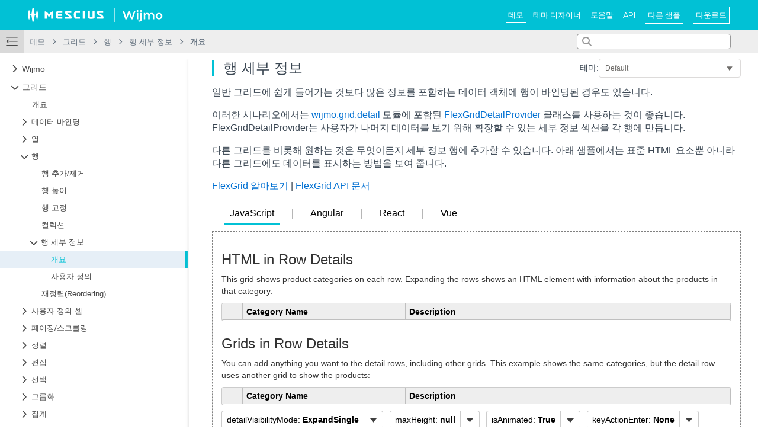

--- FILE ---
content_type: text/html; charset=utf-8
request_url: https://demo.mescius.co.kr/wijmo/learn-wijmo/Grid/Rows/RowDetail/Overview
body_size: 441297
content:
<!DOCTYPE html>
<html lang="en">
<head>
    <meta charset="UTF-8">
    <meta name="viewport" content="initial-scale=1.0, user-scalable=no"  />
    <meta http-equiv="X-UA-Compatible" content="ie=edge">
    <meta name="description" content="">
    <meta name="keywords" content="">

    <title>행 세부 정보 | 그리드 | Wijmo 데모 | MESCIUS</title>
     <!-- Google Tag Manager -->
  <!-- Google tag (gtag.js) -->
  <script async src="https://www.googletagmanager.com/gtag/js?id=G-6RWXHMD3FD"></script>
  <script>
    window.dataLayer = window.dataLayer || [];
    function gtag(){dataLayer.push(arguments);}
    gtag('js', new Date());
  
    gtag('config', 'G-6RWXHMD3FD');
  </script>
    <!-- End Google Tag Manager -->
     

    <link rel="stylesheet" href="https://cdn.jsdelivr.net/npm/docsearch.js@2/dist/cdn/docsearch.min.css" media="print" onload="this.media='all'; this.onload=null;"/>
    <script src="https://cdn.jsdelivr.net/npm/docsearch.js@2/dist/cdn/docsearch.min.js"></script>
    <script src="/wijmo/learn-wijmo/static/js/vs/loader.js?jsobv=1768189408183" async onload="require.config({ paths: { 'vs': '/wijmo/learn-wijmo/static/js/vs' }, urlArgs: 'jsobv=' + 1768189408183  });window.monacoLoder = require;"></script>

        <link rel="canonical" href="/wijmo/learn-wijmo/Grid/Rows/RowDetail/Overview/purejs" />
    <style>
        h1 {
            font-size: 24px;
            font-weight: 500;
        }
        
        h2 {
            font-size: 22px;
            font-weight: 500;
        }
        
        h3 {
            font-size: 20px;
            font-weight: 500;
        }
        
        h4 {
            font-size: 18px;
            font-weight: 500;
        }
        
        P {
            font-size: 16px;
            font-weight: 300;
            line-height: 22px;
        }
        
        </style>
        
    <link rel="shortcut icon" href="/wijmo/learn-wijmo/resource/favicon.png" type="image/x-icon">
    <script>window.BEFORE_DOWNLOAD_SAMPLE_FILE = 
        function (fileName, fileContent, zip){
            console.log(zip.root);
            return fileContent;
        }
    </script>
    <script src="https://cdn.jsdelivr.net/npm/bootstrap@5.3.3/dist/js/bootstrap.min.js" integrity="sha384-0pUGZvbkm6XF6gxjEnlmuGrJXVbNuzT9qBBavbLwCsOGabYfZo0T0to5eqruptLy" crossorigin="anonymous"></script>
    <link rel="stylesheet" href="https://cdn.jsdelivr.net/npm/bootstrap@5.3.3/dist/css/bootstrap.min.css" integrity="sha384-QWTKZyjpPEjISv5WaRU9OFeRpok6YctnYmDr5pNlyT2bRjXh0JMhjY6hW+ALEwIH" crossorigin="anonymous">

<link href="/wijmo/learn-wijmo/static/css/style.css?jsobv=1177ec13aac671c4b974" rel="stylesheet"></head>
<body style="font-family: Helvetica, Arial, NanumGothic,&#x27;나눔고딕&#x27;, &#x27;돋움&#x27;,Dotum, Baekmuk Dotum, Apple Gothic, Latin font, sans-serif" data-theme="MesciusTemplate-KO" class="responsive" current-demo-path="Grid/Rows/RowDetail/Overview">
    <div id="timestamp" style="display: none;">1768189408183</div>
    <link rel="stylesheet" href="/wijmo/learn-wijmo/resource/custom.css?jsobv=1768189408183">
    
    <div class='react-root-element'>
        <div class="gc-flex gc-flex-column app"><div class="app-fixed-header-container"><div id="app-header"><div class="app-header gc-flex-none gc-flex gc-flex-middle" style="justify-content:space-between"><div class="container-fluid"><div class="row"><div class="col-lg-3"><div class="app-logo"><a class="app-branding-logo" href="https://mescius.co.kr/"><img class="app-branding-logo-mobile" src="https://cdn.mescius.io/sites/shared/logo/mescius-logomark-w.svg"/><img src="https://cdn.mescius.io/sites/shared/logo/mescius-logo-w.svg"/></a><div class="app-logo-divide"></div><a class="app-product-logo" href="http://demo.mescius.co.kr/wijmo/learn-wijmo"><img src="/wijmo/learn-wijmo/resource/logo.svg"/></a></div></div><div class="col-lg-9 gc-flex justify-content-end app-menu"><div class="gc-flex header-group"><div class="gc-flex gc-flex-middle app-menu-text_item app_menu-item"><a href="/wijmo/learn-wijmo/">데모</a></div><div class="gc-flex gc-flex-middle app-menu-text_item app_menu-item"><a href="https://codepen.io/MESCIUS-Korea/live/MWMeOQm" target="_blank">테마 디자이너</a></div><div class="gc-flex gc-flex-middle app-menu-text_item app_menu-item"><a href="/wijmo/docs/">도움말</a></div><div class="gc-flex gc-flex-middle app-menu-text_item app_menu-item"><a href="/wijmo/api/">API</a></div></div><div class="gc-flex header-group"><div class="gc-flex gc-flex-middle app-menu-btn_item app-sample-btn"><a href="https://www.mescius.co.kr/wijmo/tutorial">다른 샘플</a></div><div class="gc-flex gc-flex-middle app-menu-btn_item app-download-btn"><a href="https://www.mescius.co.kr/wijmo/download">다운로드</a></div></div></div></div></div><div class="app-hamburger"><i class="menu-icon fas"></i></div><div id="lvl0" style="display:none">데모</div></div></div><div class="app-nav gc-flex-none gc-flex gc-flex-middle" style="justify-content:space-between"><div class="gc-flex" style="height:100%"><div class="menu-icon-container" title="확장"><svg fill="currentColor" height="100%" width="100%" class="" viewBox="0 0 20 20" xmlns="http://www.w3.org/2000/svg"><path d="M.79 3.586h18.385c.413 0 .79-.414.79-.793 0-.414-.412-.793-.79-.793H.79C.378 2 0 2.414 0 2.793c0 .38.412.793.79.793zm18.317 5.413H6.597c-.411 0-.79.413-.79.793 0 .413.413.793.79.793h12.51c.412 0 .79-.414.79-.793 0-.38-.31-.793-.79-.793zm.103 7.067H.928c-.413 0-.79.414-.79.793 0 .414.412.793.79.793H19.21c.412 0 .79-.414.79-.793 0-.413-.412-.793-.79-.793zM4.364 6.275L0 9.619l4.296 3.413.068-6.757z"></path></svg></div><div class="gc-flex gc-flex-middle app-breadcrumb"><div class="nav-path" data-index="0">데모</div><div class="nav-split"><i class="fa fa-chevron-right"></i></div><div class="nav-path" data-index="1">그리드</div><div class="nav-split"><i class="fa fa-chevron-right"></i></div><div class="nav-path" data-index="2">행</div><div class="nav-split"><i class="fa fa-chevron-right"></i></div><div class="nav-path" data-index="3">행 세부 정보</div><div class="nav-split"><i class="fa fa-chevron-right"></i></div><div class="nav-path" data-index="4">개요</div></div></div><div class="search_input_container"><i class="search-icon fas fa-search"></i><input type="text" class="search_input" id="doc_search_input"/></div><div class="mobile_tree-menu gc-flex-middle"><i class="mobile_tree-menu-icon fas" data-isshow="false"></i></div></div></div><div class="app-main-container"><div class="gc-flex"><div class="app-sider-container" data-ishide="false" data-ishide-mobile="true"><div class="app-sider gc-flex-none app-mobile-side-hide" data-ishide="false" data-ishide-mobile="true"><div class="tree_selector"><ul style="flex-grow:1"><li><div class="gc-tree-item" data-name="Wijmo" level="0" style="padding-left:20px"><div class="tree-item_icon" data-haschildren="true"><i class="fa fa-chevron-right tree-item_icon_img" data-expand="false"></i></div><a>Wijmo</a></div><ul class="tree_children" data-expand="false"><li><div class="gc-tree-item" data-name="세계화 | Gloabaliztion" level="1" style="padding-left:36px"><div class="tree-item_icon" data-haschildren="true"><i class="fa fa-chevron-right tree-item_icon_img" data-expand="false"></i></div><a>세계화 | Gloabaliztion</a></div><ul class="tree_children" data-expand="false"><li><div class="gc-tree-item" data-path="Core/Globalization/Formatting" data-name="서식 설정" level="2" style="padding-left:70px"><div class="tree-item_icon" data-haschildren="false"><i class="fa fa-chevron-right tree-item_icon_img" data-expand="false"></i></div><a href="/wijmo/learn-wijmo/Core/Globalization/Formatting">서식 설정</a></div></li><li><div class="gc-tree-item" data-path="Core/Globalization/Parsing" data-name="파싱|Parsing" level="2" style="padding-left:70px"><div class="tree-item_icon" data-haschildren="false"><i class="fa fa-chevron-right tree-item_icon_img" data-expand="false"></i></div><a href="/wijmo/learn-wijmo/Core/Globalization/Parsing">파싱|Parsing</a></div></li><li><div class="gc-tree-item" data-path="Core/Globalization/Customization" data-name="사용자 정의" level="2" style="padding-left:70px"><div class="tree-item_icon" data-haschildren="false"><i class="fa fa-chevron-right tree-item_icon_img" data-expand="false"></i></div><a href="/wijmo/learn-wijmo/Core/Globalization/Customization">사용자 정의</a></div></li><li><div class="gc-tree-item" data-path="Core/Globalization/TemplateLiterals" data-name="템플릿 리터럴" level="2" style="padding-left:70px"><div class="tree-item_icon" data-haschildren="false"><i class="fa fa-chevron-right tree-item_icon_img" data-expand="false"></i></div><a href="/wijmo/learn-wijmo/Core/Globalization/TemplateLiterals">템플릿 리터럴</a></div></li><li><div class="gc-tree-item" data-path="Core/Globalization/TemplateStrings" data-name="템플릿 문자열" level="2" style="padding-left:70px"><div class="tree-item_icon" data-haschildren="false"><i class="fa fa-chevron-right tree-item_icon_img" data-expand="false"></i></div><a href="/wijmo/learn-wijmo/Core/Globalization/TemplateStrings">템플릿 문자열</a></div></li><li><div class="gc-tree-item" data-path="Core/Globalization/Pluralization" data-name="복수형|Pluralization" level="2" style="padding-left:70px"><div class="tree-item_icon" data-haschildren="false"><i class="fa fa-chevron-right tree-item_icon_img" data-expand="false"></i></div><a href="/wijmo/learn-wijmo/Core/Globalization/Pluralization">복수형|Pluralization</a></div></li></ul></li><li><div class="gc-tree-item" data-name="CollectionView" level="1" style="padding-left:36px"><div class="tree-item_icon" data-haschildren="true"><i class="fa fa-chevron-right tree-item_icon_img" data-expand="false"></i></div><a>CollectionView</a></div><ul class="tree_children" data-expand="false"><li><div class="gc-tree-item" data-path="Core/CollectionView/Overview" data-name="개요" level="2" style="padding-left:70px"><div class="tree-item_icon" data-haschildren="false"><i class="fa fa-chevron-right tree-item_icon_img" data-expand="false"></i></div><a href="/wijmo/learn-wijmo/Core/CollectionView/Overview">개요</a></div></li><li><div class="gc-tree-item" data-name="데이터 로드" level="2" style="padding-left:52px"><div class="tree-item_icon" data-haschildren="true"><i class="fa fa-chevron-right tree-item_icon_img" data-expand="false"></i></div><a>데이터 로드</a></div><ul class="tree_children" data-expand="false"><li><div class="gc-tree-item" data-path="Core/CollectionView/LoadingData/LoadingDataFromClient" data-name="클라이언트에서 데이터 로드" level="3" style="padding-left:86px"><div class="tree-item_icon" data-haschildren="false"><i class="fa fa-chevron-right tree-item_icon_img" data-expand="false"></i></div><a href="/wijmo/learn-wijmo/Core/CollectionView/LoadingData/LoadingDataFromClient">클라이언트에서 데이터 로드</a></div></li><li><div class="gc-tree-item" data-path="Core/CollectionView/LoadingData/LoadingDataFromServer" data-name="서버에서 데이터 로드" level="3" style="padding-left:86px"><div class="tree-item_icon" data-haschildren="false"><i class="fa fa-chevron-right tree-item_icon_img" data-expand="false"></i></div><a href="/wijmo/learn-wijmo/Core/CollectionView/LoadingData/LoadingDataFromServer">서버에서 데이터 로드</a></div></li><li><div class="gc-tree-item" data-path="Core/CollectionView/LoadingData/LoadingJSONDates" data-name="JSON 날짜 로드" level="3" style="padding-left:86px"><div class="tree-item_icon" data-haschildren="false"><i class="fa fa-chevron-right tree-item_icon_img" data-expand="false"></i></div><a href="/wijmo/learn-wijmo/Core/CollectionView/LoadingData/LoadingJSONDates">JSON 날짜 로드</a></div></li><li><div class="gc-tree-item" data-path="Core/CollectionView/LoadingData/Spinners" data-name="스피너" level="3" style="padding-left:86px"><div class="tree-item_icon" data-haschildren="false"><i class="fa fa-chevron-right tree-item_icon_img" data-expand="false"></i></div><a href="/wijmo/learn-wijmo/Core/CollectionView/LoadingData/Spinners">스피너</a></div></li></ul></li><li><div class="gc-tree-item" data-name="뷰 생성" level="2" style="padding-left:52px"><div class="tree-item_icon" data-haschildren="true"><i class="fa fa-chevron-right tree-item_icon_img" data-expand="false"></i></div><a>뷰 생성</a></div><ul class="tree_children" data-expand="false"><li><div class="gc-tree-item" data-path="Core/CollectionView/CreatingViews/Currency" data-name="통화" level="3" style="padding-left:86px"><div class="tree-item_icon" data-haschildren="false"><i class="fa fa-chevron-right tree-item_icon_img" data-expand="false"></i></div><a href="/wijmo/learn-wijmo/Core/CollectionView/CreatingViews/Currency">통화</a></div></li><li><div class="gc-tree-item" data-name="정렬" level="3" style="padding-left:68px"><div class="tree-item_icon" data-haschildren="true"><i class="fa fa-chevron-right tree-item_icon_img" data-expand="false"></i></div><a>정렬</a></div><ul class="tree_children" data-expand="false"><li><div class="gc-tree-item" data-path="Core/CollectionView/CreatingViews/Sorting/Overview" data-name="개요" level="4" style="padding-left:102px"><div class="tree-item_icon" data-haschildren="false"><i class="fa fa-chevron-right tree-item_icon_img" data-expand="false"></i></div><a href="/wijmo/learn-wijmo/Core/CollectionView/CreatingViews/Sorting/Overview">개요</a></div></li><li><div class="gc-tree-item" data-path="Core/CollectionView/CreatingViews/Sorting/InternationalSort" data-name="인터네셔널 정렬" level="4" style="padding-left:102px"><div class="tree-item_icon" data-haschildren="false"><i class="fa fa-chevron-right tree-item_icon_img" data-expand="false"></i></div><a href="/wijmo/learn-wijmo/Core/CollectionView/CreatingViews/Sorting/InternationalSort">인터네셔널 정렬</a></div></li><li><div class="gc-tree-item" data-path="Core/CollectionView/CreatingViews/Sorting/StableSort" data-name="안정적인 정렬" level="4" style="padding-left:102px"><div class="tree-item_icon" data-haschildren="false"><i class="fa fa-chevron-right tree-item_icon_img" data-expand="false"></i></div><a href="/wijmo/learn-wijmo/Core/CollectionView/CreatingViews/Sorting/StableSort">안정적인 정렬</a></div></li></ul></li><li><div class="gc-tree-item" data-name="필터링" level="3" style="padding-left:68px"><div class="tree-item_icon" data-haschildren="true"><i class="fa fa-chevron-right tree-item_icon_img" data-expand="false"></i></div><a>필터링</a></div><ul class="tree_children" data-expand="false"><li><div class="gc-tree-item" data-path="Core/CollectionView/CreatingViews/Filtering/Overview" data-name="개요" level="4" style="padding-left:102px"><div class="tree-item_icon" data-haschildren="false"><i class="fa fa-chevron-right tree-item_icon_img" data-expand="false"></i></div><a href="/wijmo/learn-wijmo/Core/CollectionView/CreatingViews/Filtering/Overview">개요</a></div></li><li><div class="gc-tree-item" data-path="Core/CollectionView/CreatingViews/Filtering/MultipleFilters" data-name="다중 필터" level="4" style="padding-left:102px"><div class="tree-item_icon" data-haschildren="false"><i class="fa fa-chevron-right tree-item_icon_img" data-expand="false"></i></div><a href="/wijmo/learn-wijmo/Core/CollectionView/CreatingViews/Filtering/MultipleFilters">다중 필터</a></div></li><li><div class="gc-tree-item" data-path="Core/CollectionView/CreatingViews/Filtering/Chaining" data-name="필터 연결" level="4" style="padding-left:102px"><div class="tree-item_icon" data-haschildren="false"><i class="fa fa-chevron-right tree-item_icon_img" data-expand="false"></i></div><a href="/wijmo/learn-wijmo/Core/CollectionView/CreatingViews/Filtering/Chaining">필터 연결</a></div></li></ul></li><li><div class="gc-tree-item" data-name="그룹화" level="3" style="padding-left:68px"><div class="tree-item_icon" data-haschildren="true"><i class="fa fa-chevron-right tree-item_icon_img" data-expand="false"></i></div><a>그룹화</a></div><ul class="tree_children" data-expand="false"><li><div class="gc-tree-item" data-path="Core/CollectionView/CreatingViews/Grouping/Overview" data-name="개요" level="4" style="padding-left:102px"><div class="tree-item_icon" data-haschildren="false"><i class="fa fa-chevron-right tree-item_icon_img" data-expand="false"></i></div><a href="/wijmo/learn-wijmo/Core/CollectionView/CreatingViews/Grouping/Overview">개요</a></div></li><li><div class="gc-tree-item" data-path="Core/CollectionView/CreatingViews/Grouping/CustomGroups" data-name="사용자 정의 그룹" level="4" style="padding-left:102px"><div class="tree-item_icon" data-haschildren="false"><i class="fa fa-chevron-right tree-item_icon_img" data-expand="false"></i></div><a href="/wijmo/learn-wijmo/Core/CollectionView/CreatingViews/Grouping/CustomGroups">사용자 정의 그룹</a></div></li></ul></li><li><div class="gc-tree-item" data-path="Core/CollectionView/CreatingViews/Paging" data-name="페이징" level="3" style="padding-left:86px"><div class="tree-item_icon" data-haschildren="false"><i class="fa fa-chevron-right tree-item_icon_img" data-expand="false"></i></div><a href="/wijmo/learn-wijmo/Core/CollectionView/CreatingViews/Paging">페이징</a></div></li></ul></li><li><div class="gc-tree-item" data-name="뷰 편집" level="2" style="padding-left:52px"><div class="tree-item_icon" data-haschildren="true"><i class="fa fa-chevron-right tree-item_icon_img" data-expand="false"></i></div><a>뷰 편집</a></div><ul class="tree_children" data-expand="false"><li><div class="gc-tree-item" data-path="Core/CollectionView/EditingViews/Editing" data-name="편집" level="3" style="padding-left:86px"><div class="tree-item_icon" data-haschildren="false"><i class="fa fa-chevron-right tree-item_icon_img" data-expand="false"></i></div><a href="/wijmo/learn-wijmo/Core/CollectionView/EditingViews/Editing">편집</a></div></li><li><div class="gc-tree-item" data-path="Core/CollectionView/EditingViews/AddingRemovingItems" data-name="항목 추가/삭제" level="3" style="padding-left:86px"><div class="tree-item_icon" data-haschildren="false"><i class="fa fa-chevron-right tree-item_icon_img" data-expand="false"></i></div><a href="/wijmo/learn-wijmo/Core/CollectionView/EditingViews/AddingRemovingItems">항목 추가/삭제</a></div></li><li><div class="gc-tree-item" data-path="Core/CollectionView/EditingViews/TrackingChanges" data-name="변경 내용 추적" level="3" style="padding-left:86px"><div class="tree-item_icon" data-haschildren="false"><i class="fa fa-chevron-right tree-item_icon_img" data-expand="false"></i></div><a href="/wijmo/learn-wijmo/Core/CollectionView/EditingViews/TrackingChanges">변경 내용 추적</a></div></li><li><div class="gc-tree-item" data-path="Core/CollectionView/EditingViews/Validation" data-name="유효성 검사" level="3" style="padding-left:86px"><div class="tree-item_icon" data-haschildren="false"><i class="fa fa-chevron-right tree-item_icon_img" data-expand="false"></i></div><a href="/wijmo/learn-wijmo/Core/CollectionView/EditingViews/Validation">유효성 검사</a></div></li></ul></li><li><div class="gc-tree-item" data-name="뷰 탐색" level="2" style="padding-left:52px"><div class="tree-item_icon" data-haschildren="true"><i class="fa fa-chevron-right tree-item_icon_img" data-expand="false"></i></div><a>뷰 탐색</a></div><ul class="tree_children" data-expand="false"><li><div class="gc-tree-item" data-path="Core/CollectionView/NavigatingViews/CollectionViewNavigator" data-name="CollectionViewNavigator" level="3" style="padding-left:86px"><div class="tree-item_icon" data-haschildren="false"><i class="fa fa-chevron-right tree-item_icon_img" data-expand="false"></i></div><a href="/wijmo/learn-wijmo/Core/CollectionView/NavigatingViews/CollectionViewNavigator">CollectionViewNavigator</a></div></li></ul></li><li><div class="gc-tree-item" data-path="Core/CollectionView/CalculatedFields" data-name="계산된 필드" level="2" style="padding-left:70px"><div class="tree-item_icon" data-haschildren="false"><i class="fa fa-chevron-right tree-item_icon_img" data-expand="false"></i></div><a href="/wijmo/learn-wijmo/Core/CollectionView/CalculatedFields">계산된 필드</a></div></li><li><div class="gc-tree-item" data-name="REST CollectionView" level="2" style="padding-left:52px"><div class="tree-item_icon" data-haschildren="true"><i class="fa fa-chevron-right tree-item_icon_img" data-expand="false"></i></div><a>REST CollectionView</a></div><ul class="tree_children" data-expand="false"><li><div class="gc-tree-item" data-path="Core/CollectionView/RestCollectionView/OData" data-name="OData" level="3" style="padding-left:86px"><div class="tree-item_icon" data-haschildren="false"><i class="fa fa-chevron-right tree-item_icon_img" data-expand="false"></i></div><a href="/wijmo/learn-wijmo/Core/CollectionView/RestCollectionView/OData">OData</a></div></li><li><div class="gc-tree-item" data-path="Core/CollectionView/RestCollectionView/Firestore" data-name="Firestore" level="3" style="padding-left:86px"><div class="tree-item_icon" data-haschildren="false"><i class="fa fa-chevron-right tree-item_icon_img" data-expand="false"></i></div><a href="/wijmo/learn-wijmo/Core/CollectionView/RestCollectionView/Firestore">Firestore</a></div></li><li><div class="gc-tree-item" data-path="Core/CollectionView/RestCollectionView/JSONPlaceholder" data-name="JSONPlaceholder" level="3" style="padding-left:86px"><div class="tree-item_icon" data-haschildren="false"><i class="fa fa-chevron-right tree-item_icon_img" data-expand="false"></i></div><a href="/wijmo/learn-wijmo/Core/CollectionView/RestCollectionView/JSONPlaceholder">JSONPlaceholder</a></div></li><li><div class="gc-tree-item" data-path="Core/CollectionView/RestCollectionView/ReqRes" data-name="ReqRes" level="3" style="padding-left:86px"><div class="tree-item_icon" data-haschildren="false"><i class="fa fa-chevron-right tree-item_icon_img" data-expand="false"></i></div><a href="/wijmo/learn-wijmo/Core/CollectionView/RestCollectionView/ReqRes">ReqRes</a></div></li><li><div class="gc-tree-item" data-name="RestAPI" level="3" style="padding-left:68px"><div class="tree-item_icon" data-haschildren="true"><i class="fa fa-chevron-right tree-item_icon_img" data-expand="false"></i></div><a>RestAPI</a></div><ul class="tree_children" data-expand="false"><li><div class="gc-tree-item" data-path="Core/CollectionView/RestCollectionView/RestApi/Overview" data-name="개요" level="4" style="padding-left:102px"><div class="tree-item_icon" data-haschildren="false"><i class="fa fa-chevron-right tree-item_icon_img" data-expand="false"></i></div><a href="/wijmo/learn-wijmo/Core/CollectionView/RestCollectionView/RestApi/Overview">개요</a></div></li><li><div class="gc-tree-item" data-path="Core/CollectionView/RestCollectionView/RestApi/ServerSideGrouping" data-name="서버 측 그룹화" level="4" style="padding-left:102px"><div class="tree-item_icon" data-haschildren="false"><i class="fa fa-chevron-right tree-item_icon_img" data-expand="false"></i></div><a href="/wijmo/learn-wijmo/Core/CollectionView/RestCollectionView/RestApi/ServerSideGrouping">서버 측 그룹화</a></div></li></ul></li></ul></li></ul></li><li><div class="gc-tree-item" data-path="Core/PrintDocument" data-name="문서인쇄" level="1" style="padding-left:54px"><div class="tree-item_icon" data-haschildren="false"><i class="fa fa-chevron-right tree-item_icon_img" data-expand="false"></i></div><a href="/wijmo/learn-wijmo/Core/PrintDocument">문서인쇄</a></div></li><li><div class="gc-tree-item" data-path="Core/Clipboard" data-name="클립보드" level="1" style="padding-left:54px"><div class="tree-item_icon" data-haschildren="false"><i class="fa fa-chevron-right tree-item_icon_img" data-expand="false"></i></div><a href="/wijmo/learn-wijmo/Core/Clipboard">클립보드</a></div></li><li><div class="gc-tree-item" data-path="Core/Tooltips" data-name="툴팁|Tooltips" level="1" style="padding-left:54px"><div class="tree-item_icon" data-haschildren="false"><i class="fa fa-chevron-right tree-item_icon_img" data-expand="false"></i></div><a href="/wijmo/learn-wijmo/Core/Tooltips">툴팁|Tooltips</a></div></li><li><div class="gc-tree-item" data-path="Core/Color" data-name="색" level="1" style="padding-left:54px"><div class="tree-item_icon" data-haschildren="false"><i class="fa fa-chevron-right tree-item_icon_img" data-expand="false"></i></div><a href="/wijmo/learn-wijmo/Core/Color">색</a></div></li><li><div class="gc-tree-item" data-path="Core/Glyphs" data-name="글리프|Glyphs" level="1" style="padding-left:54px"><div class="tree-item_icon" data-haschildren="false"><i class="fa fa-chevron-right tree-item_icon_img" data-expand="false"></i></div><a href="/wijmo/learn-wijmo/Core/Glyphs">글리프|Glyphs</a></div></li><li><div class="gc-tree-item" data-path="Core/HttpRequest" data-name="HttpRequest" level="1" style="padding-left:54px"><div class="tree-item_icon" data-haschildren="false"><i class="fa fa-chevron-right tree-item_icon_img" data-expand="false"></i></div><a href="/wijmo/learn-wijmo/Core/HttpRequest">HttpRequest</a></div></li><li><div class="gc-tree-item" data-path="Core/Animate" data-name="애니메이션" level="1" style="padding-left:54px"><div class="tree-item_icon" data-haschildren="false"><i class="fa fa-chevron-right tree-item_icon_img" data-expand="false"></i></div><a href="/wijmo/learn-wijmo/Core/Animate">애니메이션</a></div></li><li><div class="gc-tree-item" data-path="Core/ShowPopup" data-name="팝업" level="1" style="padding-left:54px"><div class="tree-item_icon" data-haschildren="false"><i class="fa fa-chevron-right tree-item_icon_img" data-expand="false"></i></div><a href="/wijmo/learn-wijmo/Core/ShowPopup">팝업</a></div></li></ul></li><li><div class="gc-tree-item" data-name="그리드" level="0" style="padding-left:20px"><div class="tree-item_icon" data-haschildren="true"><i class="fa fa-chevron-right tree-item_icon_img" data-expand="true"></i></div><a>그리드</a></div><ul class="tree_children" data-expand="true"><li><div class="gc-tree-item" data-path="Grid/Overview" data-name="개요" level="1" style="padding-left:54px"><div class="tree-item_icon" data-haschildren="false"><i class="fa fa-chevron-right tree-item_icon_img" data-expand="false"></i></div><a href="/wijmo/learn-wijmo/Grid/Overview">개요</a></div></li><li><div class="gc-tree-item" data-name="데이터 바인딩" level="1" style="padding-left:36px"><div class="tree-item_icon" data-haschildren="true"><i class="fa fa-chevron-right tree-item_icon_img" data-expand="false"></i></div><a>데이터 바인딩</a></div><ul class="tree_children" data-expand="false"><li><div class="gc-tree-item" data-path="Grid/Data-binding/Basics" data-name="기본(CollectionView)" level="2" style="padding-left:70px"><div class="tree-item_icon" data-haschildren="false"><i class="fa fa-chevron-right tree-item_icon_img" data-expand="false"></i></div><a href="/wijmo/learn-wijmo/Grid/Data-binding/Basics">기본(CollectionView)</a></div></li><li><div class="gc-tree-item" data-name="OData API" level="2" style="padding-left:52px"><div class="tree-item_icon" data-haschildren="true"><i class="fa fa-chevron-right tree-item_icon_img" data-expand="false"></i></div><a>OData API</a></div><ul class="tree_children" data-expand="false"><li><div class="gc-tree-item" data-path="Grid/Data-binding/ODataAPI" data-name="OData" level="3" style="padding-left:86px"><div class="tree-item_icon" data-haschildren="false"><i class="fa fa-chevron-right tree-item_icon_img" data-expand="false"></i></div><a href="/wijmo/learn-wijmo/Grid/Data-binding/ODataAPI">OData</a></div></li><li><div class="gc-tree-item" data-path="Grid/Data-binding/VirtualOData" data-name="가상 OData" level="3" style="padding-left:86px"><div class="tree-item_icon" data-haschildren="false"><i class="fa fa-chevron-right tree-item_icon_img" data-expand="false"></i></div><a href="/wijmo/learn-wijmo/Grid/Data-binding/VirtualOData">가상 OData</a></div></li><li><div class="gc-tree-item" data-name="Server-based Group" level="3" style="padding-left:68px"><div class="tree-item_icon" data-haschildren="true"><i class="fa fa-chevron-right tree-item_icon_img" data-expand="false"></i></div><a>Server-based Group</a></div><ul class="tree_children" data-expand="false"><li><div class="gc-tree-item" data-path="Grid/Data-binding/ODataServerGroup" data-name="OData" level="4" style="padding-left:102px"><div class="tree-item_icon" data-haschildren="false"><i class="fa fa-chevron-right tree-item_icon_img" data-expand="false"></i></div><a href="/wijmo/learn-wijmo/Grid/Data-binding/ODataServerGroup">OData</a></div></li><li><div class="gc-tree-item" data-path="Grid/Data-binding/VirtualODataServerGroup" data-name="가상 OData" level="4" style="padding-left:102px"><div class="tree-item_icon" data-haschildren="false"><i class="fa fa-chevron-right tree-item_icon_img" data-expand="false"></i></div><a href="/wijmo/learn-wijmo/Grid/Data-binding/VirtualODataServerGroup">가상 OData</a></div></li></ul></li></ul></li><li><div class="gc-tree-item" data-path="Grid/Data-binding/InfiniteScrolling" data-name="무한 스크롤" level="2" style="padding-left:70px"><div class="tree-item_icon" data-haschildren="false"><i class="fa fa-chevron-right tree-item_icon_img" data-expand="false"></i></div><a href="/wijmo/learn-wijmo/Grid/Data-binding/InfiniteScrolling">무한 스크롤</a></div></li><li><div class="gc-tree-item" data-path="Grid/Data-binding/UnboundGrid" data-name="언바운드 그리드" level="2" style="padding-left:70px"><div class="tree-item_icon" data-haschildren="false"><i class="fa fa-chevron-right tree-item_icon_img" data-expand="false"></i></div><a href="/wijmo/learn-wijmo/Grid/Data-binding/UnboundGrid">언바운드 그리드</a></div></li><li><div class="gc-tree-item" data-name="Cloud Data Sources" level="2" style="padding-left:52px"><div class="tree-item_icon" data-haschildren="true"><i class="fa fa-chevron-right tree-item_icon_img" data-expand="false"></i></div><a>Cloud Data Sources</a></div><ul class="tree_children" data-expand="false"><li><div class="gc-tree-item" data-name="Firestore" level="3" style="padding-left:68px"><div class="tree-item_icon" data-haschildren="true"><i class="fa fa-chevron-right tree-item_icon_img" data-expand="false"></i></div><a>Firestore</a></div><ul class="tree_children" data-expand="false"><li><div class="gc-tree-item" data-path="Cloud/Firestore/Overview" data-name="개요" level="4" style="padding-left:102px"><div class="tree-item_icon" data-haschildren="false"><i class="fa fa-chevron-right tree-item_icon_img" data-expand="false"></i></div><a href="/wijmo/learn-wijmo/Cloud/Firestore/Overview">개요</a></div></li><li><div class="gc-tree-item" data-path="Cloud/Firestore/LimitData" data-name="Limit Data" level="4" style="padding-left:102px"><div class="tree-item_icon" data-haschildren="false"><i class="fa fa-chevron-right tree-item_icon_img" data-expand="false"></i></div><a href="/wijmo/learn-wijmo/Cloud/Firestore/LimitData">Limit Data</a></div></li></ul></li><li><div class="gc-tree-item" data-path="Cloud/GoogleSheet/Overview" data-name="Google Sheets" level="3" style="padding-left:86px"><div class="tree-item_icon" data-haschildren="false"><i class="fa fa-chevron-right tree-item_icon_img" data-expand="false"></i></div><a href="/wijmo/learn-wijmo/Cloud/GoogleSheet/Overview">Google Sheets</a></div></li><li><div class="gc-tree-item" data-path="Cloud/Snapshot/Overview" data-name="Snapshot" level="3" style="padding-left:86px"><div class="tree-item_icon" data-haschildren="false"><i class="fa fa-chevron-right tree-item_icon_img" data-expand="false"></i></div><a href="/wijmo/learn-wijmo/Cloud/Snapshot/Overview">Snapshot</a></div></li></ul></li><li><div class="gc-tree-item" data-name="불변 데이터" level="2" style="padding-left:52px"><div class="tree-item_icon" data-haschildren="true"><i class="fa fa-chevron-right tree-item_icon_img" data-expand="false"></i></div><a>불변 데이터</a></div><ul class="tree_children" data-expand="false"><li><div class="gc-tree-item" data-name="Redux" level="3" style="padding-left:68px"><div class="tree-item_icon" data-haschildren="true"><i class="fa fa-chevron-right tree-item_icon_img" data-expand="false"></i></div><a>Redux</a></div><ul class="tree_children" data-expand="false"><li><div class="gc-tree-item" data-path="Grid/Data-binding/ImmutableData/Redux/EditableReduxGrid" data-name="편집 가능한 Redux Grid" level="4" style="padding-left:102px"><div class="tree-item_icon" data-haschildren="false"><i class="fa fa-chevron-right tree-item_icon_img" data-expand="false"></i></div><a href="/wijmo/learn-wijmo/Grid/Data-binding/ImmutableData/Redux/EditableReduxGrid">편집 가능한 Redux Grid</a></div></li><li><div class="gc-tree-item" new="new" data-path="Grid/Data-binding/ImmutableData/Redux/EditableReduxTransposedGrid" data-name="편집 가능한 Redux TransposedGrid" level="4" style="padding-left:102px"><div class="tree-item_icon" data-haschildren="false"><i class="fa fa-chevron-right tree-item_icon_img" data-expand="false"></i></div><a href="/wijmo/learn-wijmo/Grid/Data-binding/ImmutableData/Redux/EditableReduxTransposedGrid">편집 가능한 Redux TransposedGrid<div new="new" class="tree_item_tag_container"></div></a></div></li></ul></li></ul></li><li><div class="gc-tree-item" data-path="Grid/Data-binding/NoDataOverlay" data-name="데이터 없음 표시" level="2" style="padding-left:70px"><div class="tree-item_icon" data-haschildren="false"><i class="fa fa-chevron-right tree-item_icon_img" data-expand="false"></i></div><a href="/wijmo/learn-wijmo/Grid/Data-binding/NoDataOverlay">데이터 없음 표시</a></div></li></ul></li><li><div class="gc-tree-item" data-name="열" level="1" style="padding-left:36px"><div class="tree-item_icon" data-haschildren="true"><i class="fa fa-chevron-right tree-item_icon_img" data-expand="false"></i></div><a>열</a></div><ul class="tree_children" data-expand="false"><li><div class="gc-tree-item" data-path="Grid/Columns/ColumnWidth" data-name="열 너비" level="2" style="padding-left:70px"><div class="tree-item_icon" data-haschildren="false"><i class="fa fa-chevron-right tree-item_icon_img" data-expand="false"></i></div><a href="/wijmo/learn-wijmo/Grid/Columns/ColumnWidth">열 너비</a></div></li><li><div class="gc-tree-item" new="new" data-path="Grid/Columns/Formats" data-name="열 서식" level="2" style="padding-left:70px"><div class="tree-item_icon" data-haschildren="false"><i class="fa fa-chevron-right tree-item_icon_img" data-expand="false"></i></div><a href="/wijmo/learn-wijmo/Grid/Columns/Formats">열 서식<div new="new" class="tree_item_tag_container"></div></a></div></li><li><div class="gc-tree-item" data-name="DataMaps" level="2" style="padding-left:52px"><div class="tree-item_icon" data-haschildren="true"><i class="fa fa-chevron-right tree-item_icon_img" data-expand="false"></i></div><a>DataMaps</a></div><ul class="tree_children" data-expand="false"><li><div class="gc-tree-item" data-path="Grid/Columns/DataMaps" data-name="단순 DataMaps" level="3" style="padding-left:86px"><div class="tree-item_icon" data-haschildren="false"><i class="fa fa-chevron-right tree-item_icon_img" data-expand="false"></i></div><a href="/wijmo/learn-wijmo/Grid/Columns/DataMaps">단순 DataMaps</a></div></li><li><div class="gc-tree-item" data-path="Grid/Columns/DynamicDataMaps" data-name="다이나믹 DataMaps" level="3" style="padding-left:86px"><div class="tree-item_icon" data-haschildren="false"><i class="fa fa-chevron-right tree-item_icon_img" data-expand="false"></i></div><a href="/wijmo/learn-wijmo/Grid/Columns/DynamicDataMaps">다이나믹 DataMaps</a></div></li><li><div class="gc-tree-item" data-path="Grid/Columns/DataMapEditors" data-name="DataMap 에디터" level="3" style="padding-left:86px"><div class="tree-item_icon" data-haschildren="false"><i class="fa fa-chevron-right tree-item_icon_img" data-expand="false"></i></div><a href="/wijmo/learn-wijmo/Grid/Columns/DataMapEditors">DataMap 에디터</a></div></li></ul></li><li><div class="gc-tree-item" data-path="Grid/Columns/ColumnPicker" data-name="열 선택기" level="2" style="padding-left:70px"><div class="tree-item_icon" data-haschildren="false"><i class="fa fa-chevron-right tree-item_icon_img" data-expand="false"></i></div><a href="/wijmo/learn-wijmo/Grid/Columns/ColumnPicker">열 선택기</a></div></li><li><div class="gc-tree-item" data-path="Grid/Columns/Reordering" data-name="재정렬(Reordering)" level="2" style="padding-left:70px"><div class="tree-item_icon" data-haschildren="false"><i class="fa fa-chevron-right tree-item_icon_img" data-expand="false"></i></div><a href="/wijmo/learn-wijmo/Grid/Columns/Reordering">재정렬(Reordering)</a></div></li><li><div class="gc-tree-item" data-path="Grid/Columns/DynamicColumns" data-name="동적 열" level="2" style="padding-left:70px"><div class="tree-item_icon" data-haschildren="false"><i class="fa fa-chevron-right tree-item_icon_img" data-expand="false"></i></div><a href="/wijmo/learn-wijmo/Grid/Columns/DynamicColumns">동적 열</a></div></li><li><div class="gc-tree-item" data-path="Grid/Columns/Resizing" data-name="크기 조정" level="2" style="padding-left:70px"><div class="tree-item_icon" data-haschildren="false"><i class="fa fa-chevron-right tree-item_icon_img" data-expand="false"></i></div><a href="/wijmo/learn-wijmo/Grid/Columns/Resizing">크기 조정</a></div></li><li><div class="gc-tree-item" data-path="Grid/Columns/Sorting" data-name="정렬" level="2" style="padding-left:70px"><div class="tree-item_icon" data-haschildren="false"><i class="fa fa-chevron-right tree-item_icon_img" data-expand="false"></i></div><a href="/wijmo/learn-wijmo/Grid/Columns/Sorting">정렬</a></div></li><li><div class="gc-tree-item" data-path="Grid/Columns/Selecting" data-name="선택" level="2" style="padding-left:70px"><div class="tree-item_icon" data-haschildren="false"><i class="fa fa-chevron-right tree-item_icon_img" data-expand="false"></i></div><a href="/wijmo/learn-wijmo/Grid/Columns/Selecting">선택</a></div></li><li><div class="gc-tree-item" data-path="Grid/Columns/Freezing" data-name="열 고정(Freezing)" level="2" style="padding-left:70px"><div class="tree-item_icon" data-haschildren="false"><i class="fa fa-chevron-right tree-item_icon_img" data-expand="false"></i></div><a href="/wijmo/learn-wijmo/Grid/Columns/Freezing">열 고정(Freezing)</a></div></li><li><div class="gc-tree-item" data-path="Grid/Columns/Pinning" data-name="핀 고정(Pinning)" level="2" style="padding-left:70px"><div class="tree-item_icon" data-haschildren="false"><i class="fa fa-chevron-right tree-item_icon_img" data-expand="false"></i></div><a href="/wijmo/learn-wijmo/Grid/Columns/Pinning">핀 고정(Pinning)</a></div></li><li><div class="gc-tree-item" data-name="열 그룹(Column Groups)" level="2" style="padding-left:52px"><div class="tree-item_icon" data-haschildren="true"><i class="fa fa-chevron-right tree-item_icon_img" data-expand="false"></i></div><a>열 그룹(Column Groups)</a></div><ul class="tree_children" data-expand="false"><li><div class="gc-tree-item" data-path="Grid/Columns/ColumnGroups" data-name="개요" level="3" style="padding-left:86px"><div class="tree-item_icon" data-haschildren="false"><i class="fa fa-chevron-right tree-item_icon_img" data-expand="false"></i></div><a href="/wijmo/learn-wijmo/Grid/Columns/ColumnGroups">개요</a></div></li><li><div class="gc-tree-item" data-path="Grid/Columns/ColumnGroupsObjectModel" data-name="객체 모델(Object Model)" level="3" style="padding-left:86px"><div class="tree-item_icon" data-haschildren="false"><i class="fa fa-chevron-right tree-item_icon_img" data-expand="false"></i></div><a href="/wijmo/learn-wijmo/Grid/Columns/ColumnGroupsObjectModel">객체 모델(Object Model)</a></div></li></ul></li><li><div class="gc-tree-item" data-path="Grid/Columns/Tooltips" data-name="헤더 툴팁(Tooltips)" level="2" style="padding-left:70px"><div class="tree-item_icon" data-haschildren="false"><i class="fa fa-chevron-right tree-item_icon_img" data-expand="false"></i></div><a href="/wijmo/learn-wijmo/Grid/Columns/Tooltips">헤더 툴팁(Tooltips)</a></div></li><li><div class="gc-tree-item" data-path="Grid/Columns/StickyHeaders" data-name="헤더 고정" level="2" style="padding-left:70px"><div class="tree-item_icon" data-haschildren="false"><i class="fa fa-chevron-right tree-item_icon_img" data-expand="false"></i></div><a href="/wijmo/learn-wijmo/Grid/Columns/StickyHeaders">헤더 고정</a></div></li><li><div class="gc-tree-item" data-path="Grid/Columns/Collections" data-name="컬렉션" level="2" style="padding-left:70px"><div class="tree-item_icon" data-haschildren="false"><i class="fa fa-chevron-right tree-item_icon_img" data-expand="false"></i></div><a href="/wijmo/learn-wijmo/Grid/Columns/Collections">컬렉션</a></div></li></ul></li><li><div class="gc-tree-item" data-name="행" level="1" style="padding-left:36px"><div class="tree-item_icon" data-haschildren="true"><i class="fa fa-chevron-right tree-item_icon_img" data-expand="true"></i></div><a>행</a></div><ul class="tree_children" data-expand="true"><li><div class="gc-tree-item" data-path="Grid/Rows/AddingRemoving" data-name="행 추가/제거" level="2" style="padding-left:70px"><div class="tree-item_icon" data-haschildren="false"><i class="fa fa-chevron-right tree-item_icon_img" data-expand="false"></i></div><a href="/wijmo/learn-wijmo/Grid/Rows/AddingRemoving">행 추가/제거</a></div></li><li><div class="gc-tree-item" data-path="Grid/Rows/RowHeight" data-name="행 높이" level="2" style="padding-left:70px"><div class="tree-item_icon" data-haschildren="false"><i class="fa fa-chevron-right tree-item_icon_img" data-expand="false"></i></div><a href="/wijmo/learn-wijmo/Grid/Rows/RowHeight">행 높이</a></div></li><li><div class="gc-tree-item" data-path="Grid/Rows/Freezing" data-name="행 고정" level="2" style="padding-left:70px"><div class="tree-item_icon" data-haschildren="false"><i class="fa fa-chevron-right tree-item_icon_img" data-expand="false"></i></div><a href="/wijmo/learn-wijmo/Grid/Rows/Freezing">행 고정</a></div></li><li><div class="gc-tree-item" data-path="Grid/Rows/Collections" data-name="컬렉션" level="2" style="padding-left:70px"><div class="tree-item_icon" data-haschildren="false"><i class="fa fa-chevron-right tree-item_icon_img" data-expand="false"></i></div><a href="/wijmo/learn-wijmo/Grid/Rows/Collections">컬렉션</a></div></li><li><div class="gc-tree-item" data-name="행 세부 정보" level="2" style="padding-left:52px"><div class="tree-item_icon" data-haschildren="true"><i class="fa fa-chevron-right tree-item_icon_img" data-expand="true"></i></div><a>행 세부 정보</a></div><ul class="tree_children" data-expand="true"><li><div class="gc-tree-item" data-path="Grid/Rows/RowDetail/Overview" data-name="개요" data-selected="true" level="3" style="padding-left:86px"><div class="tree-item_icon" data-haschildren="false"><i class="fa fa-chevron-right tree-item_icon_img" data-expand="true"></i></div><a href="/wijmo/learn-wijmo/Grid/Rows/RowDetail/Overview">개요</a></div></li><li><div class="gc-tree-item" data-path="Grid/Rows/RowDetail/Customization" data-name="사용자 정의" level="3" style="padding-left:86px"><div class="tree-item_icon" data-haschildren="false"><i class="fa fa-chevron-right tree-item_icon_img" data-expand="false"></i></div><a href="/wijmo/learn-wijmo/Grid/Rows/RowDetail/Customization">사용자 정의</a></div></li></ul></li><li><div class="gc-tree-item" data-path="Grid/Rows/Reordering" data-name="재정렬(Reordering)" level="2" style="padding-left:70px"><div class="tree-item_icon" data-haschildren="false"><i class="fa fa-chevron-right tree-item_icon_img" data-expand="false"></i></div><a href="/wijmo/learn-wijmo/Grid/Rows/Reordering">재정렬(Reordering)</a></div></li></ul></li><li><div class="gc-tree-item" data-name="사용자 정의 셀" level="1" style="padding-left:36px"><div class="tree-item_icon" data-haschildren="true"><i class="fa fa-chevron-right tree-item_icon_img" data-expand="false"></i></div><a>사용자 정의 셀</a></div><ul class="tree_children" data-expand="false"><li><div class="gc-tree-item" data-name="셀 템플릿" level="2" style="padding-left:52px"><div class="tree-item_icon" data-haschildren="true"><i class="fa fa-chevron-right tree-item_icon_img" data-expand="false"></i></div><a>셀 템플릿</a></div><ul class="tree_children" data-expand="false"><li><div class="gc-tree-item" data-path="Grid/CustomCells/CellTemplates/Overview" data-name="개요" level="3" style="padding-left:86px"><div class="tree-item_icon" data-haschildren="false"><i class="fa fa-chevron-right tree-item_icon_img" data-expand="false"></i></div><a href="/wijmo/learn-wijmo/Grid/CustomCells/CellTemplates/Overview">개요</a></div></li><li><div class="gc-tree-item" data-path="Grid/CustomCells/CellTemplates/CommonTasks" data-name="일반적인 작업" level="3" style="padding-left:86px"><div class="tree-item_icon" data-haschildren="false"><i class="fa fa-chevron-right tree-item_icon_img" data-expand="false"></i></div><a href="/wijmo/learn-wijmo/Grid/CustomCells/CellTemplates/CommonTasks">일반적인 작업</a></div></li></ul></li><li><div class="gc-tree-item" data-name="셀 메이커" level="2" style="padding-left:52px"><div class="tree-item_icon" data-haschildren="true"><i class="fa fa-chevron-right tree-item_icon_img" data-expand="false"></i></div><a>셀 메이커</a></div><ul class="tree_children" data-expand="false"><li><div class="gc-tree-item" data-path="Grid/CustomCells/CellMaker/Buttons" data-name="버튼" level="3" style="padding-left:86px"><div class="tree-item_icon" data-haschildren="false"><i class="fa fa-chevron-right tree-item_icon_img" data-expand="false"></i></div><a href="/wijmo/learn-wijmo/Grid/CustomCells/CellMaker/Buttons">버튼</a></div></li><li><div class="gc-tree-item" data-path="Grid/CustomCells/CellMaker/Hyperlinks" data-name="하이퍼링크" level="3" style="padding-left:86px"><div class="tree-item_icon" data-haschildren="false"><i class="fa fa-chevron-right tree-item_icon_img" data-expand="false"></i></div><a href="/wijmo/learn-wijmo/Grid/CustomCells/CellMaker/Hyperlinks">하이퍼링크</a></div></li><li><div class="gc-tree-item" data-path="Grid/CustomCells/CellMaker/Images" data-name="이미지" level="3" style="padding-left:86px"><div class="tree-item_icon" data-haschildren="false"><i class="fa fa-chevron-right tree-item_icon_img" data-expand="false"></i></div><a href="/wijmo/learn-wijmo/Grid/CustomCells/CellMaker/Images">이미지</a></div></li><li><div class="gc-tree-item" data-path="Grid/CustomCells/CellMaker/Ratings" data-name="등급(Rating)" level="3" style="padding-left:86px"><div class="tree-item_icon" data-haschildren="false"><i class="fa fa-chevron-right tree-item_icon_img" data-expand="false"></i></div><a href="/wijmo/learn-wijmo/Grid/CustomCells/CellMaker/Ratings">등급(Rating)</a></div></li><li><div class="gc-tree-item" data-path="Grid/CustomCells/CellMaker/Sparklines" data-name="스파크라인" level="3" style="padding-left:86px"><div class="tree-item_icon" data-haschildren="false"><i class="fa fa-chevron-right tree-item_icon_img" data-expand="false"></i></div><a href="/wijmo/learn-wijmo/Grid/CustomCells/CellMaker/Sparklines">스파크라인</a></div></li></ul></li><li><div class="gc-tree-item" data-path="Grid/CustomCells/ConditionalStyling" data-name="조건부 서식 스타일링" level="2" style="padding-left:70px"><div class="tree-item_icon" data-haschildren="false"><i class="fa fa-chevron-right tree-item_icon_img" data-expand="false"></i></div><a href="/wijmo/learn-wijmo/Grid/CustomCells/ConditionalStyling">조건부 서식 스타일링</a></div></li><li><div class="gc-tree-item" data-path="Grid/CustomCells/CellNotes" data-name="셀 메모" level="2" style="padding-left:70px"><div class="tree-item_icon" data-haschildren="false"><i class="fa fa-chevron-right tree-item_icon_img" data-expand="false"></i></div><a href="/wijmo/learn-wijmo/Grid/CustomCells/CellNotes">셀 메모</a></div></li><li><div class="gc-tree-item" data-path="Grid/CustomCells/DynamicUpdates" data-name="동적 업데이트" level="2" style="padding-left:70px"><div class="tree-item_icon" data-haschildren="false"><i class="fa fa-chevron-right tree-item_icon_img" data-expand="false"></i></div><a href="/wijmo/learn-wijmo/Grid/CustomCells/DynamicUpdates">동적 업데이트</a></div></li><li><div class="gc-tree-item" data-path="Grid/CustomCells/Sparklines" data-name="스파크라인" level="2" style="padding-left:70px"><div class="tree-item_icon" data-haschildren="false"><i class="fa fa-chevron-right tree-item_icon_img" data-expand="false"></i></div><a href="/wijmo/learn-wijmo/Grid/CustomCells/Sparklines">스파크라인</a></div></li><li><div class="gc-tree-item" data-path="Grid/Editing/CustomEditors" data-name="사용자 정의 편집기" level="2" style="padding-left:70px"><div class="tree-item_icon" data-haschildren="false"><i class="fa fa-chevron-right tree-item_icon_img" data-expand="false"></i></div><a href="/wijmo/learn-wijmo/Grid/Editing/CustomEditors">사용자 정의 편집기</a></div></li></ul></li><li><div class="gc-tree-item" data-name="페이징/스크롤링" level="1" style="padding-left:36px"><div class="tree-item_icon" data-haschildren="true"><i class="fa fa-chevron-right tree-item_icon_img" data-expand="false"></i></div><a>페이징/스크롤링</a></div><ul class="tree_children" data-expand="false"><li><div class="gc-tree-item" data-path="Grid/PagingScrolling/Client-sidePaging" data-name="클라이언트 측 페이징" level="2" style="padding-left:70px"><div class="tree-item_icon" data-haschildren="false"><i class="fa fa-chevron-right tree-item_icon_img" data-expand="false"></i></div><a href="/wijmo/learn-wijmo/Grid/PagingScrolling/Client-sidePaging">클라이언트 측 페이징</a></div></li><li><div class="gc-tree-item" data-path="Grid/PagingScrolling/Server-sidePaging" data-name="서버 측 페이징" level="2" style="padding-left:70px"><div class="tree-item_icon" data-haschildren="false"><i class="fa fa-chevron-right tree-item_icon_img" data-expand="false"></i></div><a href="/wijmo/learn-wijmo/Grid/PagingScrolling/Server-sidePaging">서버 측 페이징</a></div></li><li><div class="gc-tree-item" data-path="Grid/PagingScrolling/ScrollVirtualization" data-name="스크롤 가상화" level="2" style="padding-left:70px"><div class="tree-item_icon" data-haschildren="false"><i class="fa fa-chevron-right tree-item_icon_img" data-expand="false"></i></div><a href="/wijmo/learn-wijmo/Grid/PagingScrolling/ScrollVirtualization">스크롤 가상화</a></div></li><li><div class="gc-tree-item" data-path="Grid/PagingScrolling/NoScrollbars" data-name="스크롤바 숨기기" level="2" style="padding-left:70px"><div class="tree-item_icon" data-haschildren="false"><i class="fa fa-chevron-right tree-item_icon_img" data-expand="false"></i></div><a href="/wijmo/learn-wijmo/Grid/PagingScrolling/NoScrollbars">스크롤바 숨기기</a></div></li><li><div class="gc-tree-item" data-path="Grid/PagingScrolling/FastScroller" data-name="빠른 스크롤러" level="2" style="padding-left:70px"><div class="tree-item_icon" data-haschildren="false"><i class="fa fa-chevron-right tree-item_icon_img" data-expand="false"></i></div><a href="/wijmo/learn-wijmo/Grid/PagingScrolling/FastScroller">빠른 스크롤러</a></div></li><li><div class="gc-tree-item" data-path="Grid/PagingScrolling/ScrollingandViewRange" data-name="스크롤 및 뷰 범위" level="2" style="padding-left:70px"><div class="tree-item_icon" data-haschildren="false"><i class="fa fa-chevron-right tree-item_icon_img" data-expand="false"></i></div><a href="/wijmo/learn-wijmo/Grid/PagingScrolling/ScrollingandViewRange">스크롤 및 뷰 범위</a></div></li></ul></li><li><div class="gc-tree-item" data-name="정렬" level="1" style="padding-left:36px"><div class="tree-item_icon" data-haschildren="true"><i class="fa fa-chevron-right tree-item_icon_img" data-expand="false"></i></div><a>정렬</a></div><ul class="tree_children" data-expand="false"><li><div class="gc-tree-item" data-path="Grid/Sorting/Overview" data-name="개요" level="2" style="padding-left:70px"><div class="tree-item_icon" data-haschildren="false"><i class="fa fa-chevron-right tree-item_icon_img" data-expand="false"></i></div><a href="/wijmo/learn-wijmo/Grid/Sorting/Overview">개요</a></div></li><li><div class="gc-tree-item" data-path="Grid/Sorting/On-demand" data-name="요청 시 정렬" level="2" style="padding-left:70px"><div class="tree-item_icon" data-haschildren="false"><i class="fa fa-chevron-right tree-item_icon_img" data-expand="false"></i></div><a href="/wijmo/learn-wijmo/Grid/Sorting/On-demand">요청 시 정렬</a></div></li><li><div class="gc-tree-item" data-path="Grid/Sorting/Multi-columnsorting" data-name="여러 열 정렬" level="2" style="padding-left:70px"><div class="tree-item_icon" data-haschildren="false"><i class="fa fa-chevron-right tree-item_icon_img" data-expand="false"></i></div><a href="/wijmo/learn-wijmo/Grid/Sorting/Multi-columnsorting">여러 열 정렬</a></div></li></ul></li><li><div class="gc-tree-item" data-name="편집" level="1" style="padding-left:36px"><div class="tree-item_icon" data-haschildren="true"><i class="fa fa-chevron-right tree-item_icon_img" data-expand="false"></i></div><a>편집</a></div><ul class="tree_children" data-expand="false"><li><div class="gc-tree-item" data-path="Grid/Editing/Overview" data-name="개요" level="2" style="padding-left:70px"><div class="tree-item_icon" data-haschildren="false"><i class="fa fa-chevron-right tree-item_icon_img" data-expand="false"></i></div><a href="/wijmo/learn-wijmo/Grid/Editing/Overview">개요</a></div></li><li><div class="gc-tree-item" data-path="Grid/Editing/QuickEditing" data-name="빠른 편집" level="2" style="padding-left:70px"><div class="tree-item_icon" data-haschildren="false"><i class="fa fa-chevron-right tree-item_icon_img" data-expand="false"></i></div><a href="/wijmo/learn-wijmo/Grid/Editing/QuickEditing">빠른 편집</a></div></li><li><div class="gc-tree-item" data-path="Grid/Editing/Read-only" data-name="읽기 전용" level="2" style="padding-left:70px"><div class="tree-item_icon" data-haschildren="false"><i class="fa fa-chevron-right tree-item_icon_img" data-expand="false"></i></div><a href="/wijmo/learn-wijmo/Grid/Editing/Read-only">읽기 전용</a></div></li><li><div class="gc-tree-item" data-name="유효성 검사" level="2" style="padding-left:52px"><div class="tree-item_icon" data-haschildren="true"><i class="fa fa-chevron-right tree-item_icon_img" data-expand="false"></i></div><a>유효성 검사</a></div><ul class="tree_children" data-expand="false"><li><div class="gc-tree-item" data-path="Grid/Editing/Validation" data-name="이벤트 기반 유효성 검사" level="3" style="padding-left:86px"><div class="tree-item_icon" data-haschildren="false"><i class="fa fa-chevron-right tree-item_icon_img" data-expand="false"></i></div><a href="/wijmo/learn-wijmo/Grid/Editing/Validation">이벤트 기반 유효성 검사</a></div></li><li><div class="gc-tree-item" data-path="Grid/Editing/CollectionViewValidation" data-name="CollectionView 유효성 검사" level="3" style="padding-left:86px"><div class="tree-item_icon" data-haschildren="false"><i class="fa fa-chevron-right tree-item_icon_img" data-expand="false"></i></div><a href="/wijmo/learn-wijmo/Grid/Editing/CollectionViewValidation">CollectionView 유효성 검사</a></div></li></ul></li><li><div class="gc-tree-item" data-path="Grid/Editing/HighlightEdits" data-name="편집 하이라이트" level="2" style="padding-left:70px"><div class="tree-item_icon" data-haschildren="false"><i class="fa fa-chevron-right tree-item_icon_img" data-expand="false"></i></div><a href="/wijmo/learn-wijmo/Grid/Editing/HighlightEdits">편집 하이라이트</a></div></li><li><div class="gc-tree-item" data-path="Grid/Editing/EditingEvents" data-name="편집 이벤트" level="2" style="padding-left:70px"><div class="tree-item_icon" data-haschildren="false"><i class="fa fa-chevron-right tree-item_icon_img" data-expand="false"></i></div><a href="/wijmo/learn-wijmo/Grid/Editing/EditingEvents">편집 이벤트</a></div></li><li><div class="gc-tree-item" data-path="Grid/Editing/AlwaysEditing" data-name="항상 편집" level="2" style="padding-left:70px"><div class="tree-item_icon" data-haschildren="false"><i class="fa fa-chevron-right tree-item_icon_img" data-expand="false"></i></div><a href="/wijmo/learn-wijmo/Grid/Editing/AlwaysEditing">항상 편집</a></div></li><li><div class="gc-tree-item" data-path="Grid/Editing/InlineEditing" data-name="인라인 편집" level="2" style="padding-left:70px"><div class="tree-item_icon" data-haschildren="false"><i class="fa fa-chevron-right tree-item_icon_img" data-expand="false"></i></div><a href="/wijmo/learn-wijmo/Grid/Editing/InlineEditing">인라인 편집</a></div></li><li><div class="gc-tree-item" data-path="Grid/Editing/PopupEditors" data-name="팝업 편집기" level="2" style="padding-left:70px"><div class="tree-item_icon" data-haschildren="false"><i class="fa fa-chevron-right tree-item_icon_img" data-expand="false"></i></div><a href="/wijmo/learn-wijmo/Grid/Editing/PopupEditors">팝업 편집기</a></div></li><li><div class="gc-tree-item" data-path="Grid/Editing/CustomEditors" data-name="사용자 정의 편집기" level="2" style="padding-left:70px"><div class="tree-item_icon" data-haschildren="false"><i class="fa fa-chevron-right tree-item_icon_img" data-expand="false"></i></div><a href="/wijmo/learn-wijmo/Grid/Editing/CustomEditors">사용자 정의 편집기</a></div></li><li><div class="gc-tree-item" data-path="Grid/Editing/IME" data-name="IME" level="2" style="padding-left:70px"><div class="tree-item_icon" data-haschildren="false"><i class="fa fa-chevron-right tree-item_icon_img" data-expand="false"></i></div><a href="/wijmo/learn-wijmo/Grid/Editing/IME">IME</a></div></li><li><div class="gc-tree-item" data-path="Grid/Editing/PlaceHolders" data-name="PlaceHolder" level="2" style="padding-left:70px"><div class="tree-item_icon" data-haschildren="false"><i class="fa fa-chevron-right tree-item_icon_img" data-expand="false"></i></div><a href="/wijmo/learn-wijmo/Grid/Editing/PlaceHolders">PlaceHolder</a></div></li></ul></li><li><div class="gc-tree-item" data-name="선택" level="1" style="padding-left:36px"><div class="tree-item_icon" data-haschildren="true"><i class="fa fa-chevron-right tree-item_icon_img" data-expand="false"></i></div><a>선택</a></div><ul class="tree_children" data-expand="false"><li><div class="gc-tree-item" data-path="Grid/Selection/Overview" data-name="개요" level="2" style="padding-left:70px"><div class="tree-item_icon" data-haschildren="false"><i class="fa fa-chevron-right tree-item_icon_img" data-expand="false"></i></div><a href="/wijmo/learn-wijmo/Grid/Selection/Overview">개요</a></div></li><li><div class="gc-tree-item" data-path="Grid/Selection/MultipleSelection" data-name="다중 선택" level="2" style="padding-left:70px"><div class="tree-item_icon" data-haschildren="false"><i class="fa fa-chevron-right tree-item_icon_img" data-expand="false"></i></div><a href="/wijmo/learn-wijmo/Grid/Selection/MultipleSelection">다중 선택</a></div></li><li><div class="gc-tree-item" data-path="Grid/Selection/CheckboxSelection" data-name="체크박스 선택" level="2" style="padding-left:70px"><div class="tree-item_icon" data-haschildren="false"><i class="fa fa-chevron-right tree-item_icon_img" data-expand="false"></i></div><a href="/wijmo/learn-wijmo/Grid/Selection/CheckboxSelection">체크박스 선택</a></div></li><li><div class="gc-tree-item" data-path="Grid/Selection/Searching" data-name="검색" level="2" style="padding-left:70px"><div class="tree-item_icon" data-haschildren="false"><i class="fa fa-chevron-right tree-item_icon_img" data-expand="false"></i></div><a href="/wijmo/learn-wijmo/Grid/Selection/Searching">검색</a></div></li><li><div class="gc-tree-item" data-path="Grid/Selection/Marquee" data-name="마퀴(Marquee)" level="2" style="padding-left:70px"><div class="tree-item_icon" data-haschildren="false"><i class="fa fa-chevron-right tree-item_icon_img" data-expand="false"></i></div><a href="/wijmo/learn-wijmo/Grid/Selection/Marquee">마퀴(Marquee)</a></div></li><li><div class="gc-tree-item" data-path="Grid/Selection/Focus" data-name="포커스" level="2" style="padding-left:70px"><div class="tree-item_icon" data-haschildren="false"><i class="fa fa-chevron-right tree-item_icon_img" data-expand="false"></i></div><a href="/wijmo/learn-wijmo/Grid/Selection/Focus">포커스</a></div></li></ul></li><li><div class="gc-tree-item" data-name="그룹화" level="1" style="padding-left:36px"><div class="tree-item_icon" data-haschildren="true"><i class="fa fa-chevron-right tree-item_icon_img" data-expand="false"></i></div><a>그룹화</a></div><ul class="tree_children" data-expand="false"><li><div class="gc-tree-item" data-path="Grid/Grouping/Groups" data-name="그룹" level="2" style="padding-left:70px"><div class="tree-item_icon" data-haschildren="false"><i class="fa fa-chevron-right tree-item_icon_img" data-expand="false"></i></div><a href="/wijmo/learn-wijmo/Grid/Grouping/Groups">그룹</a></div></li><li><div class="gc-tree-item" data-path="Grid/Grouping/GroupPanel" data-name="그룹패널" level="2" style="padding-left:70px"><div class="tree-item_icon" data-haschildren="false"><i class="fa fa-chevron-right tree-item_icon_img" data-expand="false"></i></div><a href="/wijmo/learn-wijmo/Grid/Grouping/GroupPanel">그룹패널</a></div></li><li><div class="gc-tree-item" data-path="Grid/Grouping/GroupPanelContextMenu" data-name="컨텍스트 메뉴와 그룹패널 " level="2" style="padding-left:70px"><div class="tree-item_icon" data-haschildren="false"><i class="fa fa-chevron-right tree-item_icon_img" data-expand="false"></i></div><a href="/wijmo/learn-wijmo/Grid/Grouping/GroupPanelContextMenu">컨텍스트 메뉴와 그룹패널 </a></div></li></ul></li><li><div class="gc-tree-item" data-name="집계" level="1" style="padding-left:36px"><div class="tree-item_icon" data-haschildren="true"><i class="fa fa-chevron-right tree-item_icon_img" data-expand="false"></i></div><a>집계</a></div><ul class="tree_children" data-expand="false"><li><div class="gc-tree-item" data-path="Grid/Aggregation/Aggregategroup" data-name="그룹 집계" level="2" style="padding-left:70px"><div class="tree-item_icon" data-haschildren="false"><i class="fa fa-chevron-right tree-item_icon_img" data-expand="false"></i></div><a href="/wijmo/learn-wijmo/Grid/Aggregation/Aggregategroup">그룹 집계</a></div></li><li><div class="gc-tree-item" data-path="Grid/Aggregation/Abovethedata" data-name="데이터 초과" level="2" style="padding-left:70px"><div class="tree-item_icon" data-haschildren="false"><i class="fa fa-chevron-right tree-item_icon_img" data-expand="false"></i></div><a href="/wijmo/learn-wijmo/Grid/Aggregation/Abovethedata">데이터 초과</a></div></li><li><div class="gc-tree-item" data-path="Grid/Aggregation/Belowthedata" data-name="데이터 미만" level="2" style="padding-left:70px"><div class="tree-item_icon" data-haschildren="false"><i class="fa fa-chevron-right tree-item_icon_img" data-expand="false"></i></div><a href="/wijmo/learn-wijmo/Grid/Aggregation/Belowthedata">데이터 미만</a></div></li><li><div class="gc-tree-item" data-path="Grid/Aggregation/Customaggregation" data-name="사용자 정의 집계" level="2" style="padding-left:70px"><div class="tree-item_icon" data-haschildren="false"><i class="fa fa-chevron-right tree-item_icon_img" data-expand="false"></i></div><a href="/wijmo/learn-wijmo/Grid/Aggregation/Customaggregation">사용자 정의 집계</a></div></li></ul></li><li><div class="gc-tree-item" data-name="병합" level="1" style="padding-left:36px"><div class="tree-item_icon" data-haschildren="true"><i class="fa fa-chevron-right tree-item_icon_img" data-expand="false"></i></div><a>병합</a></div><ul class="tree_children" data-expand="false"><li><div class="gc-tree-item" data-path="Grid/Merging/CellMerging" data-name="셀 병합" level="2" style="padding-left:70px"><div class="tree-item_icon" data-haschildren="false"><i class="fa fa-chevron-right tree-item_icon_img" data-expand="false"></i></div><a href="/wijmo/learn-wijmo/Grid/Merging/CellMerging">셀 병합</a></div></li><li><div class="gc-tree-item" data-path="Grid/Merging/HeaderMerging" data-name="헤더 병합" level="2" style="padding-left:70px"><div class="tree-item_icon" data-haschildren="false"><i class="fa fa-chevron-right tree-item_icon_img" data-expand="false"></i></div><a href="/wijmo/learn-wijmo/Grid/Merging/HeaderMerging">헤더 병합</a></div></li><li><div class="gc-tree-item" data-path="Grid/Merging/CustomMerging" data-name="사용자 정의 병합" level="2" style="padding-left:70px"><div class="tree-item_icon" data-haschildren="false"><i class="fa fa-chevron-right tree-item_icon_img" data-expand="false"></i></div><a href="/wijmo/learn-wijmo/Grid/Merging/CustomMerging">사용자 정의 병합</a></div></li><li><div class="gc-tree-item" data-path="Grid/Merging/RestrictedMerging" data-name="제한된 병합" level="2" style="padding-left:70px"><div class="tree-item_icon" data-haschildren="false"><i class="fa fa-chevron-right tree-item_icon_img" data-expand="false"></i></div><a href="/wijmo/learn-wijmo/Grid/Merging/RestrictedMerging">제한된 병합</a></div></li></ul></li><li><div class="gc-tree-item" data-name="필터링 / 검색" level="1" style="padding-left:36px"><div class="tree-item_icon" data-haschildren="true"><i class="fa fa-chevron-right tree-item_icon_img" data-expand="false"></i></div><a>필터링 / 검색</a></div><ul class="tree_children" data-expand="false"><li><div class="gc-tree-item" data-path="Grid/FilteringSearching/Filter" data-name="필터" level="2" style="padding-left:70px"><div class="tree-item_icon" data-haschildren="false"><i class="fa fa-chevron-right tree-item_icon_img" data-expand="false"></i></div><a href="/wijmo/learn-wijmo/Grid/FilteringSearching/Filter">필터</a></div></li><li><div class="gc-tree-item" data-name="Excel과 유사한 필터" level="2" style="padding-left:52px"><div class="tree-item_icon" data-haschildren="true"><i class="fa fa-chevron-right tree-item_icon_img" data-expand="false"></i></div><a>Excel과 유사한 필터</a></div><ul class="tree_children" data-expand="false"><li><div class="gc-tree-item" data-path="Grid/FilteringSearching/Excel-likeFilter/Overview" data-name="개요" level="3" style="padding-left:86px"><div class="tree-item_icon" data-haschildren="false"><i class="fa fa-chevron-right tree-item_icon_img" data-expand="false"></i></div><a href="/wijmo/learn-wijmo/Grid/FilteringSearching/Excel-likeFilter/Overview">개요</a></div></li><li><div class="gc-tree-item" data-path="Grid/FilteringSearching/Excel-likeFilter/CustomFilterType" data-name="사용자 정의 필터 유형" level="3" style="padding-left:86px"><div class="tree-item_icon" data-haschildren="false"><i class="fa fa-chevron-right tree-item_icon_img" data-expand="false"></i></div><a href="/wijmo/learn-wijmo/Grid/FilteringSearching/Excel-likeFilter/CustomFilterType">사용자 정의 필터 유형</a></div></li><li><div class="gc-tree-item" data-path="Grid/FilteringSearching/Excel-likeFilter/CustomFilterMode" data-name="사용자 정의 필터 모드" level="3" style="padding-left:86px"><div class="tree-item_icon" data-haschildren="false"><i class="fa fa-chevron-right tree-item_icon_img" data-expand="false"></i></div><a href="/wijmo/learn-wijmo/Grid/FilteringSearching/Excel-likeFilter/CustomFilterMode">사용자 정의 필터 모드</a></div></li><li><div class="gc-tree-item" data-path="Grid/FilteringSearching/Excel-likeFilter/CustomFilterIcons" data-name="사용자 정의 필터 아이콘" level="3" style="padding-left:86px"><div class="tree-item_icon" data-haschildren="false"><i class="fa fa-chevron-right tree-item_icon_img" data-expand="false"></i></div><a href="/wijmo/learn-wijmo/Grid/FilteringSearching/Excel-likeFilter/CustomFilterIcons">사용자 정의 필터 아이콘</a></div></li><li><div class="gc-tree-item" data-path="Grid/FilteringSearching/Excel-likeFilter/CustomFilterOperators" data-name="사용자 정의 필터 연산자" level="3" style="padding-left:86px"><div class="tree-item_icon" data-haschildren="false"><i class="fa fa-chevron-right tree-item_icon_img" data-expand="false"></i></div><a href="/wijmo/learn-wijmo/Grid/FilteringSearching/Excel-likeFilter/CustomFilterOperators">사용자 정의 필터 연산자</a></div></li><li><div class="gc-tree-item" data-path="Grid/FilteringSearching/Excel-likeFilter/Optimizations" data-name="최적화" level="3" style="padding-left:86px"><div class="tree-item_icon" data-haschildren="false"><i class="fa fa-chevron-right tree-item_icon_img" data-expand="false"></i></div><a href="/wijmo/learn-wijmo/Grid/FilteringSearching/Excel-likeFilter/Optimizations">최적화</a></div></li></ul></li><li><div class="gc-tree-item" data-path="Grid/FilteringSearching/FlexGridSearch" data-name="검색" level="2" style="padding-left:70px"><div class="tree-item_icon" data-haschildren="false"><i class="fa fa-chevron-right tree-item_icon_img" data-expand="false"></i></div><a href="/wijmo/learn-wijmo/Grid/FilteringSearching/FlexGridSearch">검색</a></div></li><li><div class="gc-tree-item" data-path="Grid/FilteringSearching/Server-side" data-name="서버 측 검색" level="2" style="padding-left:70px"><div class="tree-item_icon" data-haschildren="false"><i class="fa fa-chevron-right tree-item_icon_img" data-expand="false"></i></div><a href="/wijmo/learn-wijmo/Grid/FilteringSearching/Server-side">서버 측 검색</a></div></li><li><div class="gc-tree-item" data-path="Grid/FilteringSearching/HierarchicalData" data-name="계층 구조 데이터" level="2" style="padding-left:70px"><div class="tree-item_icon" data-haschildren="false"><i class="fa fa-chevron-right tree-item_icon_img" data-expand="false"></i></div><a href="/wijmo/learn-wijmo/Grid/FilteringSearching/HierarchicalData">계층 구조 데이터</a></div></li><li><div class="gc-tree-item" data-path="Grid/FilteringSearching/On-demand" data-name="요청 시 필터링" level="2" style="padding-left:70px"><div class="tree-item_icon" data-haschildren="false"><i class="fa fa-chevron-right tree-item_icon_img" data-expand="false"></i></div><a href="/wijmo/learn-wijmo/Grid/FilteringSearching/On-demand">요청 시 필터링</a></div></li></ul></li><li><div class="gc-tree-item" data-path="Grid/FrozenCellsAPI" data-name="고정된 셀 API" level="1" style="padding-left:54px"><div class="tree-item_icon" data-haschildren="false"><i class="fa fa-chevron-right tree-item_icon_img" data-expand="false"></i></div><a href="/wijmo/learn-wijmo/Grid/FrozenCellsAPI">고정된 셀 API</a></div></li><li><div class="gc-tree-item" data-path="Grid/ContextMenus" data-name="컨텍스트 메뉴" level="1" style="padding-left:54px"><div class="tree-item_icon" data-haschildren="false"><i class="fa fa-chevron-right tree-item_icon_img" data-expand="false"></i></div><a href="/wijmo/learn-wijmo/Grid/ContextMenus">컨텍스트 메뉴</a></div></li><li><div class="gc-tree-item" data-name="트리 그리드" level="1" style="padding-left:36px"><div class="tree-item_icon" data-haschildren="true"><i class="fa fa-chevron-right tree-item_icon_img" data-expand="false"></i></div><a>트리 그리드</a></div><ul class="tree_children" data-expand="false"><li><div class="gc-tree-item" data-path="Grid/TreeGrid/ChildItems" data-name="자식 항목" level="2" style="padding-left:70px"><div class="tree-item_icon" data-haschildren="false"><i class="fa fa-chevron-right tree-item_icon_img" data-expand="false"></i></div><a href="/wijmo/learn-wijmo/Grid/TreeGrid/ChildItems">자식 항목</a></div></li><li><div class="gc-tree-item" data-path="Grid/TreeGrid/EditableTreeGrid" data-name="편집 가능한 트리 그리드" level="2" style="padding-left:70px"><div class="tree-item_icon" data-haschildren="false"><i class="fa fa-chevron-right tree-item_icon_img" data-expand="false"></i></div><a href="/wijmo/learn-wijmo/Grid/TreeGrid/EditableTreeGrid">편집 가능한 트리 그리드</a></div></li><li><div class="gc-tree-item" data-path="Grid/TreeGrid/UnboundTreeGrid" data-name="바인딩되지 않은 트리 그리드" level="2" style="padding-left:70px"><div class="tree-item_icon" data-haschildren="false"><i class="fa fa-chevron-right tree-item_icon_img" data-expand="false"></i></div><a href="/wijmo/learn-wijmo/Grid/TreeGrid/UnboundTreeGrid">바인딩되지 않은 트리 그리드</a></div></li><li><div class="gc-tree-item" data-path="Grid/TreeGrid/LazyLoading" data-name="지연 로드" level="2" style="padding-left:70px"><div class="tree-item_icon" data-haschildren="false"><i class="fa fa-chevron-right tree-item_icon_img" data-expand="false"></i></div><a href="/wijmo/learn-wijmo/Grid/TreeGrid/LazyLoading">지연 로드</a></div></li><li><div class="gc-tree-item" data-path="Grid/TreeGrid/BindingtoXML" data-name="XML에 바인딩" level="2" style="padding-left:70px"><div class="tree-item_icon" data-haschildren="false"><i class="fa fa-chevron-right tree-item_icon_img" data-expand="false"></i></div><a href="/wijmo/learn-wijmo/Grid/TreeGrid/BindingtoXML">XML에 바인딩</a></div></li></ul></li><li><div class="gc-tree-item" data-name="마스터-상세" level="1" style="padding-left:36px"><div class="tree-item_icon" data-haschildren="true"><i class="fa fa-chevron-right tree-item_icon_img" data-expand="false"></i></div><a>마스터-상세</a></div><ul class="tree_children" data-expand="false"><li><div class="gc-tree-item" data-path="Grid/Master-Detail/SeparateGrids" data-name="별도의 그리드" level="2" style="padding-left:70px"><div class="tree-item_icon" data-haschildren="false"><i class="fa fa-chevron-right tree-item_icon_img" data-expand="false"></i></div><a href="/wijmo/learn-wijmo/Grid/Master-Detail/SeparateGrids">별도의 그리드</a></div></li><li><div class="gc-tree-item" data-path="Grid/Master-Detail/NestedGrids(RowDetail)" data-name="중첩된 그리드(RowDetail)" level="2" style="padding-left:70px"><div class="tree-item_icon" data-haschildren="false"><i class="fa fa-chevron-right tree-item_icon_img" data-expand="false"></i></div><a href="/wijmo/learn-wijmo/Grid/Master-Detail/NestedGrids(RowDetail)">중첩된 그리드(RowDetail)</a></div></li></ul></li><li><div class="gc-tree-item" data-name="멀티행 | MultiRow" level="1" style="padding-left:36px"><div class="tree-item_icon" data-haschildren="true"><i class="fa fa-chevron-right tree-item_icon_img" data-expand="false"></i></div><a>멀티행 | MultiRow</a></div><ul class="tree_children" data-expand="false"><li><div class="gc-tree-item" data-path="Grid/MultiRow/LayoutDefinition" data-name="레이아웃 정의" level="2" style="padding-left:70px"><div class="tree-item_icon" data-haschildren="false"><i class="fa fa-chevron-right tree-item_icon_img" data-expand="false"></i></div><a href="/wijmo/learn-wijmo/Grid/MultiRow/LayoutDefinition">레이아웃 정의</a></div></li><li><div class="gc-tree-item" data-path="Grid/MultiRow/CollapsibleColumnHeaders" data-name="축소 가능한 열 헤더" level="2" style="padding-left:70px"><div class="tree-item_icon" data-haschildren="false"><i class="fa fa-chevron-right tree-item_icon_img" data-expand="false"></i></div><a href="/wijmo/learn-wijmo/Grid/MultiRow/CollapsibleColumnHeaders">축소 가능한 열 헤더</a></div></li><li><div class="gc-tree-item" data-path="Grid/MultiRow/CustomColumnHeaders" data-name="사용자 정의 열 헤더" level="2" style="padding-left:70px"><div class="tree-item_icon" data-haschildren="false"><i class="fa fa-chevron-right tree-item_icon_img" data-expand="false"></i></div><a href="/wijmo/learn-wijmo/Grid/MultiRow/CustomColumnHeaders">사용자 정의 열 헤더</a></div></li><li><div class="gc-tree-item" data-path="Grid/MultiRow/StylingRecordsGroupsCells" data-name="레코드, 그룹, 셀 스타일 지정" level="2" style="padding-left:70px"><div class="tree-item_icon" data-haschildren="false"><i class="fa fa-chevron-right tree-item_icon_img" data-expand="false"></i></div><a href="/wijmo/learn-wijmo/Grid/MultiRow/StylingRecordsGroupsCells">레코드, 그룹, 셀 스타일 지정</a></div></li><li><div class="gc-tree-item" data-path="Grid/MultiRow/Grouping" data-name="그룹화" level="2" style="padding-left:70px"><div class="tree-item_icon" data-haschildren="false"><i class="fa fa-chevron-right tree-item_icon_img" data-expand="false"></i></div><a href="/wijmo/learn-wijmo/Grid/MultiRow/Grouping">그룹화</a></div></li><li><div class="gc-tree-item" data-path="Grid/MultiRow/Aggregates" data-name="집계" level="2" style="padding-left:70px"><div class="tree-item_icon" data-haschildren="false"><i class="fa fa-chevron-right tree-item_icon_img" data-expand="false"></i></div><a href="/wijmo/learn-wijmo/Grid/MultiRow/Aggregates">집계</a></div></li><li><div class="gc-tree-item" data-path="Grid/MultiRow/Filtering" data-name="필터링" level="2" style="padding-left:70px"><div class="tree-item_icon" data-haschildren="false"><i class="fa fa-chevron-right tree-item_icon_img" data-expand="false"></i></div><a href="/wijmo/learn-wijmo/Grid/MultiRow/Filtering">필터링</a></div></li><li><div class="gc-tree-item" data-path="Grid/MultiRow/RowAndColumnFreezing" data-name="행 및 열 고정" level="2" style="padding-left:70px"><div class="tree-item_icon" data-haschildren="false"><i class="fa fa-chevron-right tree-item_icon_img" data-expand="false"></i></div><a href="/wijmo/learn-wijmo/Grid/MultiRow/RowAndColumnFreezing">행 및 열 고정</a></div></li><li><div class="gc-tree-item" data-path="Grid/MultiRow/Paging" data-name="페이징" level="2" style="padding-left:70px"><div class="tree-item_icon" data-haschildren="false"><i class="fa fa-chevron-right tree-item_icon_img" data-expand="false"></i></div><a href="/wijmo/learn-wijmo/Grid/MultiRow/Paging">페이징</a></div></li><li><div class="gc-tree-item" data-path="Grid/MultiRow/AddingAndDeleting" data-name="레코드 추가 및 삭제" level="2" style="padding-left:70px"><div class="tree-item_icon" data-haschildren="false"><i class="fa fa-chevron-right tree-item_icon_img" data-expand="false"></i></div><a href="/wijmo/learn-wijmo/Grid/MultiRow/AddingAndDeleting">레코드 추가 및 삭제</a></div></li><li><div class="gc-tree-item" data-path="Grid/MultiRow/CellTemplates" data-name="셀 템플릿" level="2" style="padding-left:70px"><div class="tree-item_icon" data-haschildren="false"><i class="fa fa-chevron-right tree-item_icon_img" data-expand="false"></i></div><a href="/wijmo/learn-wijmo/Grid/MultiRow/CellTemplates">셀 템플릿</a></div></li><li><div class="gc-tree-item" data-path="Grid/MultiRow/TransferSlip" data-name="대차 전표" level="2" style="padding-left:70px"><div class="tree-item_icon" data-haschildren="false"><i class="fa fa-chevron-right tree-item_icon_img" data-expand="false"></i></div><a href="/wijmo/learn-wijmo/Grid/MultiRow/TransferSlip">대차 전표</a></div></li><li><div class="gc-tree-item" data-path="Grid/MultiRow/OrdersSlip" data-name="주문서" level="2" style="padding-left:70px"><div class="tree-item_icon" data-haschildren="false"><i class="fa fa-chevron-right tree-item_icon_img" data-expand="false"></i></div><a href="/wijmo/learn-wijmo/Grid/MultiRow/OrdersSlip">주문서</a></div></li><li><div class="gc-tree-item" data-path="Grid/MultiRow/OrderDetail" data-name="주문 상세" level="2" style="padding-left:70px"><div class="tree-item_icon" data-haschildren="false"><i class="fa fa-chevron-right tree-item_icon_img" data-expand="false"></i></div><a href="/wijmo/learn-wijmo/Grid/MultiRow/OrderDetail">주문 상세</a></div></li><li><div class="gc-tree-item" data-path="Grid/MultiRow/PurchaseSlip" data-name="구매주문서" level="2" style="padding-left:70px"><div class="tree-item_icon" data-haschildren="false"><i class="fa fa-chevron-right tree-item_icon_img" data-expand="false"></i></div><a href="/wijmo/learn-wijmo/Grid/MultiRow/PurchaseSlip">구매주문서</a></div></li><li><div class="gc-tree-item" data-path="Grid/MultiRow/OrderManagement" data-name="주문 관리" level="2" style="padding-left:70px"><div class="tree-item_icon" data-haschildren="false"><i class="fa fa-chevron-right tree-item_icon_img" data-expand="false"></i></div><a href="/wijmo/learn-wijmo/Grid/MultiRow/OrderManagement">주문 관리</a></div></li><li><div class="gc-tree-item" data-path="Grid/MultiRow/SalesSlip" data-name="판매 전표" level="2" style="padding-left:70px"><div class="tree-item_icon" data-haschildren="false"><i class="fa fa-chevron-right tree-item_icon_img" data-expand="false"></i></div><a href="/wijmo/learn-wijmo/Grid/MultiRow/SalesSlip">판매 전표</a></div></li></ul></li><li><div class="gc-tree-item" data-name="FlexSheet" level="1" style="padding-left:36px"><div class="tree-item_icon" data-haschildren="true"><i class="fa fa-chevron-right tree-item_icon_img" data-expand="false"></i></div><a>FlexSheet</a></div><ul class="tree_children" data-expand="false"><li><div class="gc-tree-item" data-path="Grid/FlexSheet/Unbound" data-name="언바운드" level="2" style="padding-left:70px"><div class="tree-item_icon" data-haschildren="false"><i class="fa fa-chevron-right tree-item_icon_img" data-expand="false"></i></div><a href="/wijmo/learn-wijmo/Grid/FlexSheet/Unbound">언바운드</a></div></li><li><div class="gc-tree-item" data-path="Grid/FlexSheet/Bound" data-name="데이터 바인딩" level="2" style="padding-left:70px"><div class="tree-item_icon" data-haschildren="false"><i class="fa fa-chevron-right tree-item_icon_img" data-expand="false"></i></div><a href="/wijmo/learn-wijmo/Grid/FlexSheet/Bound">데이터 바인딩</a></div></li><li><div class="gc-tree-item" data-path="Grid/FlexSheet/Sorting" data-name="정렬" level="2" style="padding-left:70px"><div class="tree-item_icon" data-haschildren="false"><i class="fa fa-chevron-right tree-item_icon_img" data-expand="false"></i></div><a href="/wijmo/learn-wijmo/Grid/FlexSheet/Sorting">정렬</a></div></li><li><div class="gc-tree-item" data-path="Grid/FlexSheet/Filtering" data-name="필터링" level="2" style="padding-left:70px"><div class="tree-item_icon" data-haschildren="false"><i class="fa fa-chevron-right tree-item_icon_img" data-expand="false"></i></div><a href="/wijmo/learn-wijmo/Grid/FlexSheet/Filtering">필터링</a></div></li><li><div class="gc-tree-item" data-path="Grid/FlexSheet/FormattingCells" data-name="셀 서식 지정" level="2" style="padding-left:70px"><div class="tree-item_icon" data-haschildren="false"><i class="fa fa-chevron-right tree-item_icon_img" data-expand="false"></i></div><a href="/wijmo/learn-wijmo/Grid/FlexSheet/FormattingCells">셀 서식 지정</a></div></li><li><div class="gc-tree-item" data-path="Grid/FlexSheet/MultipleHeaders" data-name="멀티 헤더" level="2" style="padding-left:70px"><div class="tree-item_icon" data-haschildren="false"><i class="fa fa-chevron-right tree-item_icon_img" data-expand="false"></i></div><a href="/wijmo/learn-wijmo/Grid/FlexSheet/MultipleHeaders">멀티 헤더</a></div></li><li><div class="gc-tree-item" data-path="Grid/FlexSheet/CellMerging" data-name="셀 병합" level="2" style="padding-left:70px"><div class="tree-item_icon" data-haschildren="false"><i class="fa fa-chevron-right tree-item_icon_img" data-expand="false"></i></div><a href="/wijmo/learn-wijmo/Grid/FlexSheet/CellMerging">셀 병합</a></div></li><li><div class="gc-tree-item" data-path="Grid/FlexSheet/DragAndDrop" data-name="끌어서 놓기" level="2" style="padding-left:70px"><div class="tree-item_icon" data-haschildren="false"><i class="fa fa-chevron-right tree-item_icon_img" data-expand="false"></i></div><a href="/wijmo/learn-wijmo/Grid/FlexSheet/DragAndDrop">끌어서 놓기</a></div></li><li><div class="gc-tree-item" data-path="Grid/FlexSheet/FrozenCells" data-name="고정된 셀" level="2" style="padding-left:70px"><div class="tree-item_icon" data-haschildren="false"><i class="fa fa-chevron-right tree-item_icon_img" data-expand="false"></i></div><a href="/wijmo/learn-wijmo/Grid/FlexSheet/FrozenCells">고정된 셀</a></div></li><li><div class="gc-tree-item" data-path="Grid/FlexSheet/Formulas" data-name="수식" level="2" style="padding-left:70px"><div class="tree-item_icon" data-haschildren="false"><i class="fa fa-chevron-right tree-item_icon_img" data-expand="false"></i></div><a href="/wijmo/learn-wijmo/Grid/FlexSheet/Formulas">수식</a></div></li><li><div class="gc-tree-item" data-path="Grid/FlexSheet/CustomFunction" data-name="사용자 정의 함수" level="2" style="padding-left:70px"><div class="tree-item_icon" data-haschildren="false"><i class="fa fa-chevron-right tree-item_icon_img" data-expand="false"></i></div><a href="/wijmo/learn-wijmo/Grid/FlexSheet/CustomFunction">사용자 정의 함수</a></div></li><li><div class="gc-tree-item" data-path="Grid/FlexSheet/Table" data-name="표" level="2" style="padding-left:70px"><div class="tree-item_icon" data-haschildren="false"><i class="fa fa-chevron-right tree-item_icon_img" data-expand="false"></i></div><a href="/wijmo/learn-wijmo/Grid/FlexSheet/Table">표</a></div></li><li><div class="gc-tree-item" data-path="Grid/FlexSheet/ExcelImportExport" data-name="Excel 가져오기 내보내기" level="2" style="padding-left:70px"><div class="tree-item_icon" data-haschildren="false"><i class="fa fa-chevron-right tree-item_icon_img" data-expand="false"></i></div><a href="/wijmo/learn-wijmo/Grid/FlexSheet/ExcelImportExport">Excel 가져오기 내보내기</a></div></li></ul></li><li><div class="gc-tree-item" data-name="TransposedGrid" level="1" style="padding-left:36px"><div class="tree-item_icon" data-haschildren="true"><i class="fa fa-chevron-right tree-item_icon_img" data-expand="false"></i></div><a>TransposedGrid</a></div><ul class="tree_children" data-expand="false"><li><div class="gc-tree-item" data-path="Grid/TransposedGrid/ProductSheet" data-name="제품 시트" level="2" style="padding-left:70px"><div class="tree-item_icon" data-haschildren="false"><i class="fa fa-chevron-right tree-item_icon_img" data-expand="false"></i></div><a href="/wijmo/learn-wijmo/Grid/TransposedGrid/ProductSheet">제품 시트</a></div></li><li><div class="gc-tree-item" data-path="Grid/TransposedGrid/RowGroups" data-name="행 그룹화" level="2" style="padding-left:70px"><div class="tree-item_icon" data-haschildren="false"><i class="fa fa-chevron-right tree-item_icon_img" data-expand="false"></i></div><a href="/wijmo/learn-wijmo/Grid/TransposedGrid/RowGroups">행 그룹화</a></div></li></ul></li><li><div class="gc-tree-item" data-name="TransposedMultiRow" level="1" style="padding-left:36px"><div class="tree-item_icon" data-haschildren="true"><i class="fa fa-chevron-right tree-item_icon_img" data-expand="false"></i></div><a>TransposedMultiRow</a></div><ul class="tree_children" data-expand="false"><li><div class="gc-tree-item" data-path="Grid/TransposedMultiRow/LayoutDefinition" data-name="레이아웃 정의" level="2" style="padding-left:70px"><div class="tree-item_icon" data-haschildren="false"><i class="fa fa-chevron-right tree-item_icon_img" data-expand="false"></i></div><a href="/wijmo/learn-wijmo/Grid/TransposedMultiRow/LayoutDefinition">레이아웃 정의</a></div></li></ul></li><li><div class="gc-tree-item" data-name="가져오기 / 내보내기 / 프린트" level="1" style="padding-left:36px"><div class="tree-item_icon" data-haschildren="true"><i class="fa fa-chevron-right tree-item_icon_img" data-expand="false"></i></div><a>가져오기 / 내보내기 / 프린트</a></div><ul class="tree_children" data-expand="false"><li><div class="gc-tree-item" data-name="Excel" level="2" style="padding-left:52px"><div class="tree-item_icon" data-haschildren="true"><i class="fa fa-chevron-right tree-item_icon_img" data-expand="false"></i></div><a>Excel</a></div><ul class="tree_children" data-expand="false"><li><div class="gc-tree-item" data-path="Grid/ImportExportPrint/Excel/Async" data-name="비동기" level="3" style="padding-left:86px"><div class="tree-item_icon" data-haschildren="false"><i class="fa fa-chevron-right tree-item_icon_img" data-expand="false"></i></div><a href="/wijmo/learn-wijmo/Grid/ImportExportPrint/Excel/Async">비동기</a></div></li><li><div class="gc-tree-item" data-path="Grid/ImportExportPrint/Excel/ProgressIndicator" data-name="진행률 표시" level="3" style="padding-left:86px"><div class="tree-item_icon" data-haschildren="false"><i class="fa fa-chevron-right tree-item_icon_img" data-expand="false"></i></div><a href="/wijmo/learn-wijmo/Grid/ImportExportPrint/Excel/ProgressIndicator">진행률 표시</a></div></li></ul></li><li><div class="gc-tree-item" data-name="PDF" level="2" style="padding-left:52px"><div class="tree-item_icon" data-haschildren="true"><i class="fa fa-chevron-right tree-item_icon_img" data-expand="false"></i></div><a>PDF</a></div><ul class="tree_children" data-expand="false"><li><div class="gc-tree-item" data-path="Grid/ImportExportPrint/PDF/ExportToFile" data-name="파일로 내보내기" level="3" style="padding-left:86px"><div class="tree-item_icon" data-haschildren="false"><i class="fa fa-chevron-right tree-item_icon_img" data-expand="false"></i></div><a href="/wijmo/learn-wijmo/Grid/ImportExportPrint/PDF/ExportToFile">파일로 내보내기</a></div></li><li><div class="gc-tree-item" data-path="Grid/ImportExportPrint/PDF/ExportToPdfDocument" data-name="PdfDocument로 내보내기" level="3" style="padding-left:86px"><div class="tree-item_icon" data-haschildren="false"><i class="fa fa-chevron-right tree-item_icon_img" data-expand="false"></i></div><a href="/wijmo/learn-wijmo/Grid/ImportExportPrint/PDF/ExportToPdfDocument">PdfDocument로 내보내기</a></div></li><li><div class="gc-tree-item" data-path="Grid/ImportExportPrint/PDF/CustomFonts" data-name="사용자 정의 글꼴" level="3" style="padding-left:86px"><div class="tree-item_icon" data-haschildren="false"><i class="fa fa-chevron-right tree-item_icon_img" data-expand="false"></i></div><a href="/wijmo/learn-wijmo/Grid/ImportExportPrint/PDF/CustomFonts">사용자 정의 글꼴</a></div></li><li><div class="gc-tree-item" data-path="Grid/ImportExportPrint/PDF/ExpenseReport" data-name="경비 보고서" level="3" style="padding-left:86px"><div class="tree-item_icon" data-haschildren="false"><i class="fa fa-chevron-right tree-item_icon_img" data-expand="false"></i></div><a href="/wijmo/learn-wijmo/Grid/ImportExportPrint/PDF/ExpenseReport">경비 보고서</a></div></li><li><div class="gc-tree-item" data-path="Grid/ImportExportPrint/PDF/ExpenseAnalysisReport" data-name="경비 분석 보고서" level="3" style="padding-left:86px"><div class="tree-item_icon" data-haschildren="false"><i class="fa fa-chevron-right tree-item_icon_img" data-expand="false"></i></div><a href="/wijmo/learn-wijmo/Grid/ImportExportPrint/PDF/ExpenseAnalysisReport">경비 분석 보고서</a></div></li><li><div class="gc-tree-item" data-path="Grid/ImportExportPrint/PDF/CustomCellContent" data-name="사용자 정의 셀 콘텐츠" level="3" style="padding-left:86px"><div class="tree-item_icon" data-haschildren="false"><i class="fa fa-chevron-right tree-item_icon_img" data-expand="false"></i></div><a href="/wijmo/learn-wijmo/Grid/ImportExportPrint/PDF/CustomCellContent">사용자 정의 셀 콘텐츠</a></div></li><li><div class="gc-tree-item" data-path="Grid/ImportExportPrint/PDF/CustomizeCellRendering" data-name="셀 렌더링 사용자 정의" level="3" style="padding-left:86px"><div class="tree-item_icon" data-haschildren="false"><i class="fa fa-chevron-right tree-item_icon_img" data-expand="false"></i></div><a href="/wijmo/learn-wijmo/Grid/ImportExportPrint/PDF/CustomizeCellRendering">셀 렌더링 사용자 정의</a></div></li><li><div class="gc-tree-item" data-path="Grid/ImportExportPrint/PDF/DrawingCellsManually" data-name="수동으로 셀 그리기" level="3" style="padding-left:86px"><div class="tree-item_icon" data-haschildren="false"><i class="fa fa-chevron-right tree-item_icon_img" data-expand="false"></i></div><a href="/wijmo/learn-wijmo/Grid/ImportExportPrint/PDF/DrawingCellsManually">수동으로 셀 그리기</a></div></li><li><div class="gc-tree-item" data-path="Grid/ImportExportPrint/PDF/HighlightInvalidCells" data-name="잘못된 셀 강조 표시" level="3" style="padding-left:86px"><div class="tree-item_icon" data-haschildren="false"><i class="fa fa-chevron-right tree-item_icon_img" data-expand="false"></i></div><a href="/wijmo/learn-wijmo/Grid/ImportExportPrint/PDF/HighlightInvalidCells">잘못된 셀 강조 표시</a></div></li><li><div class="gc-tree-item" data-path="Grid/ImportExportPrint/PDF/WebWorkers" data-name="Web Workers" level="3" style="padding-left:86px"><div class="tree-item_icon" data-haschildren="false"><i class="fa fa-chevron-right tree-item_icon_img" data-expand="false"></i></div><a href="/wijmo/learn-wijmo/Grid/ImportExportPrint/PDF/WebWorkers">Web Workers</a></div></li><li><div class="gc-tree-item" data-path="Grid/ImportExportPrint/PDF/ProgressIndicator" data-name="진행률 표시" level="3" style="padding-left:86px"><div class="tree-item_icon" data-haschildren="false"><i class="fa fa-chevron-right tree-item_icon_img" data-expand="false"></i></div><a href="/wijmo/learn-wijmo/Grid/ImportExportPrint/PDF/ProgressIndicator">진행률 표시</a></div></li><li><div class="gc-tree-item" data-path="Grid/ImportExportPrint/PDF/Security" data-name="보안(Security)" level="3" style="padding-left:86px"><div class="tree-item_icon" data-haschildren="false"><i class="fa fa-chevron-right tree-item_icon_img" data-expand="false"></i></div><a href="/wijmo/learn-wijmo/Grid/ImportExportPrint/PDF/Security">보안(Security)</a></div></li><li><div class="gc-tree-item" data-path="Grid/ImportExportPrint/PDF/Accessibility/Overview" data-name="접근성(Accessibility)" level="3" style="padding-left:86px"><div class="tree-item_icon" data-haschildren="false"><i class="fa fa-chevron-right tree-item_icon_img" data-expand="false"></i></div><a href="/wijmo/learn-wijmo/Grid/ImportExportPrint/PDF/Accessibility/Overview">접근성(Accessibility)</a></div></li></ul></li><li><div class="gc-tree-item" data-path="Grid/ImportExportPrint/Print" data-name="인쇄" level="2" style="padding-left:70px"><div class="tree-item_icon" data-haschildren="false"><i class="fa fa-chevron-right tree-item_icon_img" data-expand="false"></i></div><a href="/wijmo/learn-wijmo/Grid/ImportExportPrint/Print">인쇄</a></div></li></ul></li><li><div class="gc-tree-item" data-name="이벤트" level="1" style="padding-left:36px"><div class="tree-item_icon" data-haschildren="true"><i class="fa fa-chevron-right tree-item_icon_img" data-expand="false"></i></div><a>이벤트</a></div><ul class="tree_children" data-expand="false"><li><div class="gc-tree-item" data-path="Grid/Events/Mouse" data-name="마우스" level="2" style="padding-left:70px"><div class="tree-item_icon" data-haschildren="false"><i class="fa fa-chevron-right tree-item_icon_img" data-expand="false"></i></div><a href="/wijmo/learn-wijmo/Grid/Events/Mouse">마우스</a></div></li><li><div class="gc-tree-item" data-path="Grid/Events/Keyboard" data-name="키보드" level="2" style="padding-left:70px"><div class="tree-item_icon" data-haschildren="false"><i class="fa fa-chevron-right tree-item_icon_img" data-expand="false"></i></div><a href="/wijmo/learn-wijmo/Grid/Events/Keyboard">키보드</a></div></li><li><div class="gc-tree-item" data-path="Grid/Events/Selection" data-name="선택" level="2" style="padding-left:70px"><div class="tree-item_icon" data-haschildren="false"><i class="fa fa-chevron-right tree-item_icon_img" data-expand="false"></i></div><a href="/wijmo/learn-wijmo/Grid/Events/Selection">선택</a></div></li><li><div class="gc-tree-item" data-path="Grid/Events/Editing" data-name="편집" level="2" style="padding-left:70px"><div class="tree-item_icon" data-haschildren="false"><i class="fa fa-chevron-right tree-item_icon_img" data-expand="false"></i></div><a href="/wijmo/learn-wijmo/Grid/Events/Editing">편집</a></div></li><li><div class="gc-tree-item" data-path="Grid/Events/Resizing" data-name="크기 조정" level="2" style="padding-left:70px"><div class="tree-item_icon" data-haschildren="false"><i class="fa fa-chevron-right tree-item_icon_img" data-expand="false"></i></div><a href="/wijmo/learn-wijmo/Grid/Events/Resizing">크기 조정</a></div></li><li><div class="gc-tree-item" data-path="Grid/Events/Reordering" data-name="재정렬(Reordering)" level="2" style="padding-left:70px"><div class="tree-item_icon" data-haschildren="false"><i class="fa fa-chevron-right tree-item_icon_img" data-expand="false"></i></div><a href="/wijmo/learn-wijmo/Grid/Events/Reordering">재정렬(Reordering)</a></div></li><li><div class="gc-tree-item" data-path="Grid/Events/DragandDrop" data-name="끌어서 놓기" level="2" style="padding-left:70px"><div class="tree-item_icon" data-haschildren="false"><i class="fa fa-chevron-right tree-item_icon_img" data-expand="false"></i></div><a href="/wijmo/learn-wijmo/Grid/Events/DragandDrop">끌어서 놓기</a></div></li></ul></li><li><div class="gc-tree-item" data-path="Grid/Accessibility/AccessibilityExtender" data-name="접근성 확장" level="1" style="padding-left:54px"><div class="tree-item_icon" data-haschildren="false"><i class="fa fa-chevron-right tree-item_icon_img" data-expand="false"></i></div><a href="/wijmo/learn-wijmo/Grid/Accessibility/AccessibilityExtender">접근성 확장</a></div></li><li><div class="gc-tree-item" data-path="Grid/Clipboard" data-name="클립보드" level="1" style="padding-left:54px"><div class="tree-item_icon" data-haschildren="false"><i class="fa fa-chevron-right tree-item_icon_img" data-expand="false"></i></div><a href="/wijmo/learn-wijmo/Grid/Clipboard">클립보드</a></div></li><li><div class="gc-tree-item" data-path="Grid/ClipString" data-name="클립 문자열" level="1" style="padding-left:54px"><div class="tree-item_icon" data-haschildren="false"><i class="fa fa-chevron-right tree-item_icon_img" data-expand="false"></i></div><a href="/wijmo/learn-wijmo/Grid/ClipString">클립 문자열</a></div></li><li><div class="gc-tree-item" data-name="크기 조정" level="1" style="padding-left:36px"><div class="tree-item_icon" data-haschildren="true"><i class="fa fa-chevron-right tree-item_icon_img" data-expand="false"></i></div><a>크기 조정</a></div><ul class="tree_children" data-expand="false"><li><div class="gc-tree-item" data-path="Grid/Sizing/Overview" data-name="개요" level="2" style="padding-left:70px"><div class="tree-item_icon" data-haschildren="false"><i class="fa fa-chevron-right tree-item_icon_img" data-expand="false"></i></div><a href="/wijmo/learn-wijmo/Grid/Sizing/Overview">개요</a></div></li><li><div class="gc-tree-item" data-path="Grid/Sizing/SizingwithMouse" data-name="마우스를 사용한 크기 조정" level="2" style="padding-left:70px"><div class="tree-item_icon" data-haschildren="false"><i class="fa fa-chevron-right tree-item_icon_img" data-expand="false"></i></div><a href="/wijmo/learn-wijmo/Grid/Sizing/SizingwithMouse">마우스를 사용한 크기 조정</a></div></li><li><div class="gc-tree-item" data-path="Grid/Sizing/Auto-sizeRows" data-name="행 크기 자동 조정" level="2" style="padding-left:70px"><div class="tree-item_icon" data-haschildren="false"><i class="fa fa-chevron-right tree-item_icon_img" data-expand="false"></i></div><a href="/wijmo/learn-wijmo/Grid/Sizing/Auto-sizeRows">행 크기 자동 조정</a></div></li><li><div class="gc-tree-item" data-path="Grid/Sizing/Auto-sizeRowsAsync" data-name="비동기 행 크기 자동 조정" level="2" style="padding-left:70px"><div class="tree-item_icon" data-haschildren="false"><i class="fa fa-chevron-right tree-item_icon_img" data-expand="false"></i></div><a href="/wijmo/learn-wijmo/Grid/Sizing/Auto-sizeRowsAsync">비동기 행 크기 자동 조정</a></div></li><li><div class="gc-tree-item" data-path="Grid/Sizing/Auto-sizeColumns" data-name="열 크기 자동 조정" level="2" style="padding-left:70px"><div class="tree-item_icon" data-haschildren="false"><i class="fa fa-chevron-right tree-item_icon_img" data-expand="false"></i></div><a href="/wijmo/learn-wijmo/Grid/Sizing/Auto-sizeColumns">열 크기 자동 조정</a></div></li><li><div class="gc-tree-item" data-path="Grid/Sizing/DeferredResizing" data-name="지연된 크기 조정" level="2" style="padding-left:70px"><div class="tree-item_icon" data-haschildren="false"><i class="fa fa-chevron-right tree-item_icon_img" data-expand="false"></i></div><a href="/wijmo/learn-wijmo/Grid/Sizing/DeferredResizing">지연된 크기 조정</a></div></li></ul></li><li><div class="gc-tree-item" data-name="스타일 지정" level="1" style="padding-left:36px"><div class="tree-item_icon" data-haschildren="true"><i class="fa fa-chevron-right tree-item_icon_img" data-expand="false"></i></div><a>스타일 지정</a></div><ul class="tree_children" data-expand="false"><li><div class="gc-tree-item" data-name="행" level="2" style="padding-left:52px"><div class="tree-item_icon" data-haschildren="true"><i class="fa fa-chevron-right tree-item_icon_img" data-expand="false"></i></div><a>행</a></div><ul class="tree_children" data-expand="false"><li><div class="gc-tree-item" data-path="Grid/Styling/Rows/Overview" data-name="개요" level="3" style="padding-left:86px"><div class="tree-item_icon" data-haschildren="false"><i class="fa fa-chevron-right tree-item_icon_img" data-expand="false"></i></div><a href="/wijmo/learn-wijmo/Grid/Styling/Rows/Overview">개요</a></div></li><li><div class="gc-tree-item" data-path="Grid/Styling/Rows/RowHeights" data-name="행 높이" level="3" style="padding-left:86px"><div class="tree-item_icon" data-haschildren="false"><i class="fa fa-chevron-right tree-item_icon_img" data-expand="false"></i></div><a href="/wijmo/learn-wijmo/Grid/Styling/Rows/RowHeights">행 높이</a></div></li><li><div class="gc-tree-item" data-path="Grid/Styling/Rows/PreserveRowHeights" data-name="행 높이 유지" level="3" style="padding-left:86px"><div class="tree-item_icon" data-haschildren="false"><i class="fa fa-chevron-right tree-item_icon_img" data-expand="false"></i></div><a href="/wijmo/learn-wijmo/Grid/Styling/Rows/PreserveRowHeights">행 높이 유지</a></div></li></ul></li><li><div class="gc-tree-item" data-path="Grid/Styling/Columns" data-name="열" level="2" style="padding-left:70px"><div class="tree-item_icon" data-haschildren="false"><i class="fa fa-chevron-right tree-item_icon_img" data-expand="false"></i></div><a href="/wijmo/learn-wijmo/Grid/Styling/Columns">열</a></div></li><li><div class="gc-tree-item" data-path="Grid/Styling/StyleAPI" data-name="스타일링 API" level="2" style="padding-left:70px"><div class="tree-item_icon" data-haschildren="false"><i class="fa fa-chevron-right tree-item_icon_img" data-expand="false"></i></div><a href="/wijmo/learn-wijmo/Grid/Styling/StyleAPI">스타일링 API</a></div></li><li><div class="gc-tree-item" data-name="셀" level="2" style="padding-left:52px"><div class="tree-item_icon" data-haschildren="true"><i class="fa fa-chevron-right tree-item_icon_img" data-expand="false"></i></div><a>셀</a></div><ul class="tree_children" data-expand="false"><li><div class="gc-tree-item" data-path="Grid/Styling/Cells/Overflow" data-name="오버플로" level="3" style="padding-left:86px"><div class="tree-item_icon" data-haschildren="false"><i class="fa fa-chevron-right tree-item_icon_img" data-expand="false"></i></div><a href="/wijmo/learn-wijmo/Grid/Styling/Cells/Overflow">오버플로</a></div></li><li><div class="gc-tree-item" data-path="Grid/Styling/Cells/Spill" data-name="셀 초과" level="3" style="padding-left:86px"><div class="tree-item_icon" data-haschildren="false"><i class="fa fa-chevron-right tree-item_icon_img" data-expand="false"></i></div><a href="/wijmo/learn-wijmo/Grid/Styling/Cells/Spill">셀 초과</a></div></li></ul></li><li><div class="gc-tree-item" data-path="Grid/Styling/VerticalAlignment" data-name="세로 정렬" level="2" style="padding-left:70px"><div class="tree-item_icon" data-haschildren="false"><i class="fa fa-chevron-right tree-item_icon_img" data-expand="false"></i></div><a href="/wijmo/learn-wijmo/Grid/Styling/VerticalAlignment">세로 정렬</a></div></li><li><div class="gc-tree-item" data-path="Grid/Styling/Hover" data-name="Hover" level="2" style="padding-left:70px"><div class="tree-item_icon" data-haschildren="false"><i class="fa fa-chevron-right tree-item_icon_img" data-expand="false"></i></div><a href="/wijmo/learn-wijmo/Grid/Styling/Hover">Hover</a></div></li></ul></li><li><div class="gc-tree-item" data-path="Grid/Responsive" data-name="응답형" level="1" style="padding-left:54px"><div class="tree-item_icon" data-haschildren="false"><i class="fa fa-chevron-right tree-item_icon_img" data-expand="false"></i></div><a href="/wijmo/learn-wijmo/Grid/Responsive">응답형</a></div></li><li><div class="gc-tree-item" data-path="Grid/Animation" data-name="애니메이션" level="1" style="padding-left:54px"><div class="tree-item_icon" data-haschildren="false"><i class="fa fa-chevron-right tree-item_icon_img" data-expand="false"></i></div><a href="/wijmo/learn-wijmo/Grid/Animation">애니메이션</a></div></li><li><div class="gc-tree-item" data-path="Grid/PersistingState" data-name="상태 유지" level="1" style="padding-left:54px"><div class="tree-item_icon" data-haschildren="false"><i class="fa fa-chevron-right tree-item_icon_img" data-expand="false"></i></div><a href="/wijmo/learn-wijmo/Grid/PersistingState">상태 유지</a></div></li><li><div class="gc-tree-item" data-path="Grid/RightToLeft" data-name="좌우 반전" level="1" style="padding-left:54px"><div class="tree-item_icon" data-haschildren="false"><i class="fa fa-chevron-right tree-item_icon_img" data-expand="false"></i></div><a href="/wijmo/learn-wijmo/Grid/RightToLeft">좌우 반전</a></div></li></ul></li><li><div class="gc-tree-item" data-name="차트" level="0" style="padding-left:20px"><div class="tree-item_icon" data-haschildren="true"><i class="fa fa-chevron-right tree-item_icon_img" data-expand="false"></i></div><a>차트</a></div><ul class="tree_children" data-expand="false"><li><div class="gc-tree-item" data-path="Chart/Overview" data-name="개요" level="1" style="padding-left:54px"><div class="tree-item_icon" data-haschildren="false"><i class="fa fa-chevron-right tree-item_icon_img" data-expand="false"></i></div><a href="/wijmo/learn-wijmo/Chart/Overview">개요</a></div></li><li><div class="gc-tree-item" data-path="Chart/SalesDashboard" data-name="판매 대시보드" level="1" style="padding-left:54px"><div class="tree-item_icon" data-haschildren="false"><i class="fa fa-chevron-right tree-item_icon_img" data-expand="false"></i></div><a href="/wijmo/learn-wijmo/Chart/SalesDashboard">판매 대시보드</a></div></li><li><div class="gc-tree-item" data-name="막대형 차트" level="1" style="padding-left:36px"><div class="tree-item_icon" data-haschildren="true"><i class="fa fa-chevron-right tree-item_icon_img" data-expand="false"></i></div><a>막대형 차트</a></div><ul class="tree_children" data-expand="false"><li><div class="gc-tree-item" data-path="Chart/Bar/BasicColumnChart" data-name="기본 세로 막대형 차트" level="2" style="padding-left:70px"><div class="tree-item_icon" data-haschildren="false"><i class="fa fa-chevron-right tree-item_icon_img" data-expand="false"></i></div><a href="/wijmo/learn-wijmo/Chart/Bar/BasicColumnChart">기본 세로 막대형 차트</a></div></li><li><div class="gc-tree-item" data-path="Chart/Bar/StackedBar" data-name="누적 가로 막대형" level="2" style="padding-left:70px"><div class="tree-item_icon" data-haschildren="false"><i class="fa fa-chevron-right tree-item_icon_img" data-expand="false"></i></div><a href="/wijmo/learn-wijmo/Chart/Bar/StackedBar">누적 가로 막대형</a></div></li><li><div class="gc-tree-item" data-path="Chart/Bar/ColumnWithNegativeValues" data-name="세로 막대형(음수 값 포함)" level="2" style="padding-left:70px"><div class="tree-item_icon" data-haschildren="false"><i class="fa fa-chevron-right tree-item_icon_img" data-expand="false"></i></div><a href="/wijmo/learn-wijmo/Chart/Bar/ColumnWithNegativeValues">세로 막대형(음수 값 포함)</a></div></li><li><div class="gc-tree-item" data-path="Chart/Bar/ColumnWithDataLabel" data-name="세로 막대형(데이터 레이블 포함)" level="2" style="padding-left:70px"><div class="tree-item_icon" data-haschildren="false"><i class="fa fa-chevron-right tree-item_icon_img" data-expand="false"></i></div><a href="/wijmo/learn-wijmo/Chart/Bar/ColumnWithDataLabel">세로 막대형(데이터 레이블 포함)</a></div></li><li><div class="gc-tree-item" data-path="Chart/Bar/RangeBar" data-name="범위 막대 차트" level="2" style="padding-left:70px"><div class="tree-item_icon" data-haschildren="false"><i class="fa fa-chevron-right tree-item_icon_img" data-expand="false"></i></div><a href="/wijmo/learn-wijmo/Chart/Bar/RangeBar">범위 막대 차트</a></div></li><li><div class="gc-tree-item" data-path="Chart/Bar/BarWithLine" data-name="라인 막대 차트" level="2" style="padding-left:70px"><div class="tree-item_icon" data-haschildren="false"><i class="fa fa-chevron-right tree-item_icon_img" data-expand="false"></i></div><a href="/wijmo/learn-wijmo/Chart/Bar/BarWithLine">라인 막대 차트</a></div></li><li><div class="gc-tree-item" data-path="Chart/Bar/ColumnWithAxisRange" data-name="세로 막대형(축 범위 포함)" level="2" style="padding-left:70px"><div class="tree-item_icon" data-haschildren="false"><i class="fa fa-chevron-right tree-item_icon_img" data-expand="false"></i></div><a href="/wijmo/learn-wijmo/Chart/Bar/ColumnWithAxisRange">세로 막대형(축 범위 포함)</a></div></li><li><div class="gc-tree-item" data-path="Chart/Bar/ColumnWithErrorBars" data-name="세로 막대형(오차 막대 포함)" level="2" style="padding-left:70px"><div class="tree-item_icon" data-haschildren="false"><i class="fa fa-chevron-right tree-item_icon_img" data-expand="false"></i></div><a href="/wijmo/learn-wijmo/Chart/Bar/ColumnWithErrorBars">세로 막대형(오차 막대 포함)</a></div></li><li><div class="gc-tree-item" data-path="Chart/Bar/ColumnWithDrilldown" data-name="세로 막대형(드릴다운 포함)" level="2" style="padding-left:70px"><div class="tree-item_icon" data-haschildren="false"><i class="fa fa-chevron-right tree-item_icon_img" data-expand="false"></i></div><a href="/wijmo/learn-wijmo/Chart/Bar/ColumnWithDrilldown">세로 막대형(드릴다운 포함)</a></div></li><li><div class="gc-tree-item" data-path="Chart/Bar/CustomColumn" data-name="사용자 정의 열 Series" level="2" style="padding-left:70px"><div class="tree-item_icon" data-haschildren="false"><i class="fa fa-chevron-right tree-item_icon_img" data-expand="false"></i></div><a href="/wijmo/learn-wijmo/Chart/Bar/CustomColumn">사용자 정의 열 Series</a></div></li></ul></li><li><div class="gc-tree-item" data-name="라인 및 영역 차트" level="1" style="padding-left:36px"><div class="tree-item_icon" data-haschildren="true"><i class="fa fa-chevron-right tree-item_icon_img" data-expand="false"></i></div><a>라인 및 영역 차트</a></div><ul class="tree_children" data-expand="false"><li><div class="gc-tree-item" data-path="Chart/LineArea/BasicLineChart" data-name="기본 라인 차트" level="2" style="padding-left:70px"><div class="tree-item_icon" data-haschildren="false"><i class="fa fa-chevron-right tree-item_icon_img" data-expand="false"></i></div><a href="/wijmo/learn-wijmo/Chart/LineArea/BasicLineChart">기본 라인 차트</a></div></li><li><div class="gc-tree-item" data-path="Chart/LineArea/BasicAreaChart" data-name="기본 영역형 차트" level="2" style="padding-left:70px"><div class="tree-item_icon" data-haschildren="false"><i class="fa fa-chevron-right tree-item_icon_img" data-expand="false"></i></div><a href="/wijmo/learn-wijmo/Chart/LineArea/BasicAreaChart">기본 영역형 차트</a></div></li><li><div class="gc-tree-item" data-path="Chart/LineArea/StackedLineWithLineMarker" data-name="누적 라인 차트(LineMarker 포함)" level="2" style="padding-left:70px"><div class="tree-item_icon" data-haschildren="false"><i class="fa fa-chevron-right tree-item_icon_img" data-expand="false"></i></div><a href="/wijmo/learn-wijmo/Chart/LineArea/StackedLineWithLineMarker">누적 라인 차트(LineMarker 포함)</a></div></li><li><div class="gc-tree-item" data-path="Chart/LineArea/Stacked100pcArea" data-name="100% 기준 누적 영역형" level="2" style="padding-left:70px"><div class="tree-item_icon" data-haschildren="false"><i class="fa fa-chevron-right tree-item_icon_img" data-expand="false"></i></div><a href="/wijmo/learn-wijmo/Chart/LineArea/Stacked100pcArea">100% 기준 누적 영역형</a></div></li><li><div class="gc-tree-item" data-path="Chart/LineArea/SplineWithSymbols" data-name="스플라인(기호 포함)" level="2" style="padding-left:70px"><div class="tree-item_icon" data-haschildren="false"><i class="fa fa-chevron-right tree-item_icon_img" data-expand="false"></i></div><a href="/wijmo/learn-wijmo/Chart/LineArea/SplineWithSymbols">스플라인(기호 포함)</a></div></li><li><div class="gc-tree-item" data-path="Chart/LineArea/AreaWithAnnotations" data-name="주석 포함 영역 차트" level="2" style="padding-left:70px"><div class="tree-item_icon" data-haschildren="false"><i class="fa fa-chevron-right tree-item_icon_img" data-expand="false"></i></div><a href="/wijmo/learn-wijmo/Chart/LineArea/AreaWithAnnotations">주석 포함 영역 차트</a></div></li><li><div class="gc-tree-item" data-path="Chart/LineArea/LineWithGaps" data-name="간격 라인 차트" level="2" style="padding-left:70px"><div class="tree-item_icon" data-haschildren="false"><i class="fa fa-chevron-right tree-item_icon_img" data-expand="false"></i></div><a href="/wijmo/learn-wijmo/Chart/LineArea/LineWithGaps">간격 라인 차트</a></div></li><li><div class="gc-tree-item" data-path="Chart/LineArea/RangeSelection" data-name="범위 선택" level="2" style="padding-left:70px"><div class="tree-item_icon" data-haschildren="false"><i class="fa fa-chevron-right tree-item_icon_img" data-expand="false"></i></div><a href="/wijmo/learn-wijmo/Chart/LineArea/RangeSelection">범위 선택</a></div></li><li><div class="gc-tree-item" data-path="Chart/LineArea/AggregateDateSeries" data-name="집계 날짜 계열" level="2" style="padding-left:70px"><div class="tree-item_icon" data-haschildren="false"><i class="fa fa-chevron-right tree-item_icon_img" data-expand="false"></i></div><a href="/wijmo/learn-wijmo/Chart/LineArea/AggregateDateSeries">집계 날짜 계열</a></div></li><li><div class="gc-tree-item" data-path="Chart/LineArea/DynamicLineChart" data-name="동적 라인 차트" level="2" style="padding-left:70px"><div class="tree-item_icon" data-haschildren="false"><i class="fa fa-chevron-right tree-item_icon_img" data-expand="false"></i></div><a href="/wijmo/learn-wijmo/Chart/LineArea/DynamicLineChart">동적 라인 차트</a></div></li><li><div class="gc-tree-item" data-path="Chart/LineArea/LogarithmicAxis" data-name="로그 축" level="2" style="padding-left:70px"><div class="tree-item_icon" data-haschildren="false"><i class="fa fa-chevron-right tree-item_icon_img" data-expand="false"></i></div><a href="/wijmo/learn-wijmo/Chart/LineArea/LogarithmicAxis">로그 축</a></div></li><li><div class="gc-tree-item" data-path="Chart/LineArea/CustomLineSegments" data-name="사용자 정의 선 세그먼트" level="2" style="padding-left:70px"><div class="tree-item_icon" data-haschildren="false"><i class="fa fa-chevron-right tree-item_icon_img" data-expand="false"></i></div><a href="/wijmo/learn-wijmo/Chart/LineArea/CustomLineSegments">사용자 정의 선 세그먼트</a></div></li><li><div class="gc-tree-item" data-path="Chart/LineArea/CustomFunction" data-name="사용자 정의 함수" level="2" style="padding-left:70px"><div class="tree-item_icon" data-haschildren="false"><i class="fa fa-chevron-right tree-item_icon_img" data-expand="false"></i></div><a href="/wijmo/learn-wijmo/Chart/LineArea/CustomFunction">사용자 정의 함수</a></div></li><li><div class="gc-tree-item" data-path="Chart/LineArea/RangeArea" data-name="범위 영역형" level="2" style="padding-left:70px"><div class="tree-item_icon" data-haschildren="false"><i class="fa fa-chevron-right tree-item_icon_img" data-expand="false"></i></div><a href="/wijmo/learn-wijmo/Chart/LineArea/RangeArea">범위 영역형</a></div></li><li><div class="gc-tree-item" data-path="Chart/LineArea/StepChart" data-name="단계(Step) 차트" level="2" style="padding-left:70px"><div class="tree-item_icon" data-haschildren="false"><i class="fa fa-chevron-right tree-item_icon_img" data-expand="false"></i></div><a href="/wijmo/learn-wijmo/Chart/LineArea/StepChart">단계(Step) 차트</a></div></li><li><div class="gc-tree-item" data-path="Chart/LineArea/RotatedSpline" data-name="회전된 스플라인(Spline) 차트" level="2" style="padding-left:70px"><div class="tree-item_icon" data-haschildren="false"><i class="fa fa-chevron-right tree-item_icon_img" data-expand="false"></i></div><a href="/wijmo/learn-wijmo/Chart/LineArea/RotatedSpline">회전된 스플라인(Spline) 차트</a></div></li></ul></li><li><div class="gc-tree-item" data-name="분산형 및 버블 차트" level="1" style="padding-left:36px"><div class="tree-item_icon" data-haschildren="true"><i class="fa fa-chevron-right tree-item_icon_img" data-expand="false"></i></div><a>분산형 및 버블 차트</a></div><ul class="tree_children" data-expand="false"><li><div class="gc-tree-item" data-path="Chart/ScatterBubble/XYScatterPlot" data-name="XY 산점도" level="2" style="padding-left:70px"><div class="tree-item_icon" data-haschildren="false"><i class="fa fa-chevron-right tree-item_icon_img" data-expand="false"></i></div><a href="/wijmo/learn-wijmo/Chart/ScatterBubble/XYScatterPlot">XY 산점도</a></div></li><li><div class="gc-tree-item" data-path="Chart/ScatterBubble/ScatterWithConditionalFormatting" data-name="조건부 서식 분산차트" level="2" style="padding-left:70px"><div class="tree-item_icon" data-haschildren="false"><i class="fa fa-chevron-right tree-item_icon_img" data-expand="false"></i></div><a href="/wijmo/learn-wijmo/Chart/ScatterBubble/ScatterWithConditionalFormatting">조건부 서식 분산차트</a></div></li><li><div class="gc-tree-item" data-path="Chart/ScatterBubble/ScatterWithTrendline" data-name="추세선 분산차트" level="2" style="padding-left:70px"><div class="tree-item_icon" data-haschildren="false"><i class="fa fa-chevron-right tree-item_icon_img" data-expand="false"></i></div><a href="/wijmo/learn-wijmo/Chart/ScatterBubble/ScatterWithTrendline">추세선 분산차트</a></div></li><li><div class="gc-tree-item" data-path="Chart/ScatterBubble/BubbleChart" data-name="버블 차트" level="2" style="padding-left:70px"><div class="tree-item_icon" data-haschildren="false"><i class="fa fa-chevron-right tree-item_icon_img" data-expand="false"></i></div><a href="/wijmo/learn-wijmo/Chart/ScatterBubble/BubbleChart">버블 차트</a></div></li><li><div class="gc-tree-item" data-path="Chart/ScatterBubble/BubbleWithZones" data-name="영역 버블 차트" level="2" style="padding-left:70px"><div class="tree-item_icon" data-haschildren="false"><i class="fa fa-chevron-right tree-item_icon_img" data-expand="false"></i></div><a href="/wijmo/learn-wijmo/Chart/ScatterBubble/BubbleWithZones">영역 버블 차트</a></div></li><li><div class="gc-tree-item" data-path="Chart/ScatterBubble/ScatterQuadrant" data-name="사분면 분산차트" level="2" style="padding-left:70px"><div class="tree-item_icon" data-haschildren="false"><i class="fa fa-chevron-right tree-item_icon_img" data-expand="false"></i></div><a href="/wijmo/learn-wijmo/Chart/ScatterBubble/ScatterQuadrant">사분면 분산차트</a></div></li><li><div class="gc-tree-item" data-path="Chart/ScatterBubble/SelectBox" data-name="선택 상자" level="2" style="padding-left:70px"><div class="tree-item_icon" data-haschildren="false"><i class="fa fa-chevron-right tree-item_icon_img" data-expand="false"></i></div><a href="/wijmo/learn-wijmo/Chart/ScatterBubble/SelectBox">선택 상자</a></div></li><li><div class="gc-tree-item" data-path="Chart/ScatterBubble/BubblewithAnimation" data-name="애니메이션 버블차트" level="2" style="padding-left:70px"><div class="tree-item_icon" data-haschildren="false"><i class="fa fa-chevron-right tree-item_icon_img" data-expand="false"></i></div><a href="/wijmo/learn-wijmo/Chart/ScatterBubble/BubblewithAnimation">애니메이션 버블차트</a></div></li></ul></li><li><div class="gc-tree-item" data-name="원형 및 선버스트 차트" level="1" style="padding-left:36px"><div class="tree-item_icon" data-haschildren="true"><i class="fa fa-chevron-right tree-item_icon_img" data-expand="false"></i></div><a>원형 및 선버스트 차트</a></div><ul class="tree_children" data-expand="false"><li><div class="gc-tree-item" data-path="Chart/PieSunburst/BasicPieChart" data-name="기본 원형 차트" level="2" style="padding-left:70px"><div class="tree-item_icon" data-haschildren="false"><i class="fa fa-chevron-right tree-item_icon_img" data-expand="false"></i></div><a href="/wijmo/learn-wijmo/Chart/PieSunburst/BasicPieChart">기본 원형 차트</a></div></li><li><div class="gc-tree-item" data-path="Chart/PieSunburst/DonutChartWithLabels" data-name="레이블 포함 도넛 차트" level="2" style="padding-left:70px"><div class="tree-item_icon" data-haschildren="false"><i class="fa fa-chevron-right tree-item_icon_img" data-expand="false"></i></div><a href="/wijmo/learn-wijmo/Chart/PieSunburst/DonutChartWithLabels">레이블 포함 도넛 차트</a></div></li><li><div class="gc-tree-item" data-path="Chart/PieSunburst/PieAnimation" data-name="애니메이션 원형차트" level="2" style="padding-left:70px"><div class="tree-item_icon" data-haschildren="false"><i class="fa fa-chevron-right tree-item_icon_img" data-expand="false"></i></div><a href="/wijmo/learn-wijmo/Chart/PieSunburst/PieAnimation">애니메이션 원형차트</a></div></li><li><div class="gc-tree-item" data-path="Chart/PieSunburst/SelectableSlices" data-name="선택 가능한 조각" level="2" style="padding-left:70px"><div class="tree-item_icon" data-haschildren="false"><i class="fa fa-chevron-right tree-item_icon_img" data-expand="false"></i></div><a href="/wijmo/learn-wijmo/Chart/PieSunburst/SelectableSlices">선택 가능한 조각</a></div></li><li><div class="gc-tree-item" data-path="Chart/PieSunburst/PieWithGradientFill" data-name="원형차트 그라데이션 채우기" level="2" style="padding-left:70px"><div class="tree-item_icon" data-haschildren="false"><i class="fa fa-chevron-right tree-item_icon_img" data-expand="false"></i></div><a href="/wijmo/learn-wijmo/Chart/PieSunburst/PieWithGradientFill">원형차트 그라데이션 채우기</a></div></li><li><div class="gc-tree-item" data-path="Chart/PieSunburst/Sunburst" data-name="선버스트" level="2" style="padding-left:70px"><div class="tree-item_icon" data-haschildren="false"><i class="fa fa-chevron-right tree-item_icon_img" data-expand="false"></i></div><a href="/wijmo/learn-wijmo/Chart/PieSunburst/Sunburst">선버스트</a></div></li><li><div class="gc-tree-item" data-path="Chart/PieSunburst/PeriodicSunburst" data-name="주기적인 선버스트" level="2" style="padding-left:70px"><div class="tree-item_icon" data-haschildren="false"><i class="fa fa-chevron-right tree-item_icon_img" data-expand="false"></i></div><a href="/wijmo/learn-wijmo/Chart/PieSunburst/PeriodicSunburst">주기적인 선버스트</a></div></li><li><div class="gc-tree-item" data-path="Chart/PieSunburst/MultiplePieCharts" data-name="다중 원형 차트" level="2" style="padding-left:70px"><div class="tree-item_icon" data-haschildren="false"><i class="fa fa-chevron-right tree-item_icon_img" data-expand="false"></i></div><a href="/wijmo/learn-wijmo/Chart/PieSunburst/MultiplePieCharts">다중 원형 차트</a></div></li></ul></li><li><div class="gc-tree-item" data-name="트리맵" level="1" style="padding-left:36px"><div class="tree-item_icon" data-haschildren="true"><i class="fa fa-chevron-right tree-item_icon_img" data-expand="false"></i></div><a>트리맵</a></div><ul class="tree_children" data-expand="false"><li><div class="gc-tree-item" data-path="Chart/Treemap/GroupedTreeMap" data-name="그룹화된 트리맵" level="2" style="padding-left:70px"><div class="tree-item_icon" data-haschildren="false"><i class="fa fa-chevron-right tree-item_icon_img" data-expand="false"></i></div><a href="/wijmo/learn-wijmo/Chart/Treemap/GroupedTreeMap">그룹화된 트리맵</a></div></li><li><div class="gc-tree-item" data-path="Chart/Treemap/TreeMapDepth" data-name="트리맵 깊이" level="2" style="padding-left:70px"><div class="tree-item_icon" data-haschildren="false"><i class="fa fa-chevron-right tree-item_icon_img" data-expand="false"></i></div><a href="/wijmo/learn-wijmo/Chart/Treemap/TreeMapDepth">트리맵 깊이</a></div></li><li><div class="gc-tree-item" data-path="Chart/Treemap/HorizontalAndVerticalTreeMap" data-name="가로 및 세로 트리맵" level="2" style="padding-left:70px"><div class="tree-item_icon" data-haschildren="false"><i class="fa fa-chevron-right tree-item_icon_img" data-expand="false"></i></div><a href="/wijmo/learn-wijmo/Chart/Treemap/HorizontalAndVerticalTreeMap">가로 및 세로 트리맵</a></div></li></ul></li><li><div class="gc-tree-item" data-name="극좌표형 및 방사형 차트" level="1" style="padding-left:36px"><div class="tree-item_icon" data-haschildren="true"><i class="fa fa-chevron-right tree-item_icon_img" data-expand="false"></i></div><a>극좌표형 및 방사형 차트</a></div><ul class="tree_children" data-expand="false"><li><div class="gc-tree-item" data-path="Chart/PolarRadar/BasicRadarChart" data-name="기본 방사형 차트" level="2" style="padding-left:70px"><div class="tree-item_icon" data-haschildren="false"><i class="fa fa-chevron-right tree-item_icon_img" data-expand="false"></i></div><a href="/wijmo/learn-wijmo/Chart/PolarRadar/BasicRadarChart">기본 방사형 차트</a></div></li><li><div class="gc-tree-item" data-path="Chart/PolarRadar/RadarFilledChart" data-name="채워진 차트 방사형" level="2" style="padding-left:70px"><div class="tree-item_icon" data-haschildren="false"><i class="fa fa-chevron-right tree-item_icon_img" data-expand="false"></i></div><a href="/wijmo/learn-wijmo/Chart/PolarRadar/RadarFilledChart">채워진 차트 방사형</a></div></li><li><div class="gc-tree-item" data-path="Chart/PolarRadar/BasicPolarChart" data-name="기본 극좌표형 차트" level="2" style="padding-left:70px"><div class="tree-item_icon" data-haschildren="false"><i class="fa fa-chevron-right tree-item_icon_img" data-expand="false"></i></div><a href="/wijmo/learn-wijmo/Chart/PolarRadar/BasicPolarChart">기본 극좌표형 차트</a></div></li></ul></li><li><div class="gc-tree-item" data-name="재무 차트" level="1" style="padding-left:36px"><div class="tree-item_icon" data-haschildren="true"><i class="fa fa-chevron-right tree-item_icon_img" data-expand="false"></i></div><a>재무 차트</a></div><ul class="tree_children" data-expand="false"><li><div class="gc-tree-item" data-path="Chart/Financial/CandlestickChart" data-name="원통형 차트" level="2" style="padding-left:70px"><div class="tree-item_icon" data-haschildren="false"><i class="fa fa-chevron-right tree-item_icon_img" data-expand="false"></i></div><a href="/wijmo/learn-wijmo/Chart/Financial/CandlestickChart">원통형 차트</a></div></li><li><div class="gc-tree-item" data-path="Chart/Financial/HighLowOpenCloseChart" data-name="HighLowOpenClose 차트" level="2" style="padding-left:70px"><div class="tree-item_icon" data-haschildren="false"><i class="fa fa-chevron-right tree-item_icon_img" data-expand="false"></i></div><a href="/wijmo/learn-wijmo/Chart/Financial/HighLowOpenCloseChart">HighLowOpenClose 차트</a></div></li><li><div class="gc-tree-item" data-path="Chart/Financial/HeikinAshiChart" data-name="Heikin-Ashi 차트" level="2" style="padding-left:70px"><div class="tree-item_icon" data-haschildren="false"><i class="fa fa-chevron-right tree-item_icon_img" data-expand="false"></i></div><a href="/wijmo/learn-wijmo/Chart/Financial/HeikinAshiChart">Heikin-Ashi 차트</a></div></li><li><div class="gc-tree-item" data-path="Chart/Financial/LineBreakChart" data-name="선전환 차트" level="2" style="padding-left:70px"><div class="tree-item_icon" data-haschildren="false"><i class="fa fa-chevron-right tree-item_icon_img" data-expand="false"></i></div><a href="/wijmo/learn-wijmo/Chart/Financial/LineBreakChart">선전환 차트</a></div></li><li><div class="gc-tree-item" data-path="Chart/Financial/Renko" data-name="렌코" level="2" style="padding-left:70px"><div class="tree-item_icon" data-haschildren="false"><i class="fa fa-chevron-right tree-item_icon_img" data-expand="false"></i></div><a href="/wijmo/learn-wijmo/Chart/Financial/Renko">렌코</a></div></li><li><div class="gc-tree-item" data-path="Chart/Financial/Kagi" data-name="카기" level="2" style="padding-left:70px"><div class="tree-item_icon" data-haschildren="false"><i class="fa fa-chevron-right tree-item_icon_img" data-expand="false"></i></div><a href="/wijmo/learn-wijmo/Chart/Financial/Kagi">카기</a></div></li><li><div class="gc-tree-item" data-path="Chart/Financial/VolumeCharts" data-name="볼륨 차트" level="2" style="padding-left:70px"><div class="tree-item_icon" data-haschildren="false"><i class="fa fa-chevron-right tree-item_icon_img" data-expand="false"></i></div><a href="/wijmo/learn-wijmo/Chart/Financial/VolumeCharts">볼륨 차트</a></div></li><li><div class="gc-tree-item" data-path="Chart/Financial/FinancialIndicators" data-name="재무 표시기" level="2" style="padding-left:70px"><div class="tree-item_icon" data-haschildren="false"><i class="fa fa-chevron-right tree-item_icon_img" data-expand="false"></i></div><a href="/wijmo/learn-wijmo/Chart/Financial/FinancialIndicators">재무 표시기</a></div></li><li><div class="gc-tree-item" data-path="Chart/Financial/FinancialOverlays" data-name="재무 오버레이" level="2" style="padding-left:70px"><div class="tree-item_icon" data-haschildren="false"><i class="fa fa-chevron-right tree-item_icon_img" data-expand="false"></i></div><a href="/wijmo/learn-wijmo/Chart/Financial/FinancialOverlays">재무 오버레이</a></div></li><li><div class="gc-tree-item" data-path="Chart/Financial/EventAnnotations" data-name="이벤트 주석" level="2" style="padding-left:70px"><div class="tree-item_icon" data-haschildren="false"><i class="fa fa-chevron-right tree-item_icon_img" data-expand="false"></i></div><a href="/wijmo/learn-wijmo/Chart/Financial/EventAnnotations">이벤트 주석</a></div></li><li><div class="gc-tree-item" data-path="Chart/Financial/FibonacciTools" data-name="피보나치 도구" level="2" style="padding-left:70px"><div class="tree-item_icon" data-haschildren="false"><i class="fa fa-chevron-right tree-item_icon_img" data-expand="false"></i></div><a href="/wijmo/learn-wijmo/Chart/Financial/FibonacciTools">피보나치 도구</a></div></li></ul></li><li><div class="gc-tree-item" data-name="특수 차트" level="1" style="padding-left:36px"><div class="tree-item_icon" data-haschildren="true"><i class="fa fa-chevron-right tree-item_icon_img" data-expand="false"></i></div><a>특수 차트</a></div><ul class="tree_children" data-expand="false"><li><div class="gc-tree-item" data-path="Chart/Special/BoxWhisker" data-name="상자 수염 그림" level="2" style="padding-left:70px"><div class="tree-item_icon" data-haschildren="false"><i class="fa fa-chevron-right tree-item_icon_img" data-expand="false"></i></div><a href="/wijmo/learn-wijmo/Chart/Special/BoxWhisker">상자 수염 그림</a></div></li><li><div class="gc-tree-item" data-path="Chart/Special/ErrorBar" data-name="오차 막대" level="2" style="padding-left:70px"><div class="tree-item_icon" data-haschildren="false"><i class="fa fa-chevron-right tree-item_icon_img" data-expand="false"></i></div><a href="/wijmo/learn-wijmo/Chart/Special/ErrorBar">오차 막대</a></div></li><li><div class="gc-tree-item" data-path="Chart/Special/FunnelChart" data-name="깔때기형 차트" level="2" style="padding-left:70px"><div class="tree-item_icon" data-haschildren="false"><i class="fa fa-chevron-right tree-item_icon_img" data-expand="false"></i></div><a href="/wijmo/learn-wijmo/Chart/Special/FunnelChart">깔때기형 차트</a></div></li><li><div class="gc-tree-item" data-path="Chart/Special/FunnelRectangle" data-name="사각 깔때기형" level="2" style="padding-left:70px"><div class="tree-item_icon" data-haschildren="false"><i class="fa fa-chevron-right tree-item_icon_img" data-expand="false"></i></div><a href="/wijmo/learn-wijmo/Chart/Special/FunnelRectangle">사각 깔때기형</a></div></li><li><div class="gc-tree-item" data-path="Chart/Special/Gantt" data-name="간트 차트" level="2" style="padding-left:52px"><div class="tree-item_icon" data-haschildren="true"><i class="fa fa-chevron-right tree-item_icon_img" data-expand="false"></i></div><a href="/wijmo/learn-wijmo/Chart/Special/Gantt">간트 차트</a></div><ul class="tree_children" data-expand="false"><li><div class="gc-tree-item" data-path="Chart/Special/GanttRepeat" data-name="반복 작업" level="3" style="padding-left:86px"><div class="tree-item_icon" data-haschildren="false"><i class="fa fa-chevron-right tree-item_icon_img" data-expand="false"></i></div><a href="/wijmo/learn-wijmo/Chart/Special/GanttRepeat">반복 작업</a></div></li></ul></li><li><div class="gc-tree-item" data-path="Chart/Special/Pareto" data-name="파레토" level="2" style="padding-left:70px"><div class="tree-item_icon" data-haschildren="false"><i class="fa fa-chevron-right tree-item_icon_img" data-expand="false"></i></div><a href="/wijmo/learn-wijmo/Chart/Special/Pareto">파레토</a></div></li><li><div class="gc-tree-item" data-path="Chart/Special/Waterfall" data-name="폭포" level="2" style="padding-left:70px"><div class="tree-item_icon" data-haschildren="false"><i class="fa fa-chevron-right tree-item_icon_img" data-expand="false"></i></div><a href="/wijmo/learn-wijmo/Chart/Special/Waterfall">폭포</a></div></li><li><div class="gc-tree-item" data-path="Chart/Special/BreakEven" data-name="손익 분기 차트" level="2" style="padding-left:70px"><div class="tree-item_icon" data-haschildren="false"><i class="fa fa-chevron-right tree-item_icon_img" data-expand="false"></i></div><a href="/wijmo/learn-wijmo/Chart/Special/BreakEven">손익 분기 차트</a></div></li></ul></li><li><div class="gc-tree-item" data-name="차트 기능" level="1" style="padding-left:36px"><div class="tree-item_icon" data-haschildren="true"><i class="fa fa-chevron-right tree-item_icon_img" data-expand="false"></i></div><a>차트 기능</a></div><ul class="tree_children" data-expand="false"><li><div class="gc-tree-item" data-path="Chart/Features/AlarmZones" data-name="알람 영역" level="2" style="padding-left:70px"><div class="tree-item_icon" data-haschildren="false"><i class="fa fa-chevron-right tree-item_icon_img" data-expand="false"></i></div><a href="/wijmo/learn-wijmo/Chart/Features/AlarmZones">알람 영역</a></div></li><li><div class="gc-tree-item" data-path="Chart/Features/Animation" data-name="애니메이션" level="2" style="padding-left:70px"><div class="tree-item_icon" data-haschildren="false"><i class="fa fa-chevron-right tree-item_icon_img" data-expand="false"></i></div><a href="/wijmo/learn-wijmo/Chart/Features/Animation">애니메이션</a></div></li><li><div class="gc-tree-item" data-path="Chart/Features/Annotations" data-name="주석" level="2" style="padding-left:70px"><div class="tree-item_icon" data-haschildren="false"><i class="fa fa-chevron-right tree-item_icon_img" data-expand="false"></i></div><a href="/wijmo/learn-wijmo/Chart/Features/Annotations">주석</a></div></li><li><div class="gc-tree-item" data-path="Chart/Features/AxisGroups" data-name="축(Axis) 그룹" level="2" style="padding-left:70px"><div class="tree-item_icon" data-haschildren="false"><i class="fa fa-chevron-right tree-item_icon_img" data-expand="false"></i></div><a href="/wijmo/learn-wijmo/Chart/Features/AxisGroups">축(Axis) 그룹</a></div></li><li><div class="gc-tree-item" data-path="Chart/Features/AxisOriginAndPosition" data-name="축(Axis) 원점 &amp; 위치" level="2" style="padding-left:70px"><div class="tree-item_icon" data-haschildren="false"><i class="fa fa-chevron-right tree-item_icon_img" data-expand="false"></i></div><a href="/wijmo/learn-wijmo/Chart/Features/AxisOriginAndPosition">축(Axis) 원점 &amp; 위치</a></div></li><li><div class="gc-tree-item" data-path="Chart/Features/ConditionalFormatting" data-name="조건부 서식" level="2" style="padding-left:70px"><div class="tree-item_icon" data-haschildren="false"><i class="fa fa-chevron-right tree-item_icon_img" data-expand="false"></i></div><a href="/wijmo/learn-wijmo/Chart/Features/ConditionalFormatting">조건부 서식</a></div></li><li><div class="gc-tree-item" data-path="Chart/Features/DataLabels" data-name="데이터 레이블" level="2" style="padding-left:70px"><div class="tree-item_icon" data-haschildren="false"><i class="fa fa-chevron-right tree-item_icon_img" data-expand="false"></i></div><a href="/wijmo/learn-wijmo/Chart/Features/DataLabels">데이터 레이블</a></div></li><li><div class="gc-tree-item" data-path="Chart/Features/EditableAnnotations" data-name="편집 가능한 주석" level="2" style="padding-left:70px"><div class="tree-item_icon" data-haschildren="false"><i class="fa fa-chevron-right tree-item_icon_img" data-expand="false"></i></div><a href="/wijmo/learn-wijmo/Chart/Features/EditableAnnotations">편집 가능한 주석</a></div></li><li><div class="gc-tree-item" data-path="Chart/Features/FilterAndWheelZoom" data-name="필터 및 휠 확대/축소" level="2" style="padding-left:70px"><div class="tree-item_icon" data-haschildren="false"><i class="fa fa-chevron-right tree-item_icon_img" data-expand="false"></i></div><a href="/wijmo/learn-wijmo/Chart/Features/FilterAndWheelZoom">필터 및 휠 확대/축소</a></div></li><li><div class="gc-tree-item" data-path="Chart/Features/CustomAxisLabelsFormattedLabels" data-name="사용자 정의 축 레이블" level="2" style="padding-left:70px"><div class="tree-item_icon" data-haschildren="false"><i class="fa fa-chevron-right tree-item_icon_img" data-expand="false"></i></div><a href="/wijmo/learn-wijmo/Chart/Features/CustomAxisLabelsFormattedLabels">사용자 정의 축 레이블</a></div></li><li><div class="gc-tree-item" data-path="Chart/Features/CustomSeries" data-name="사용자 정의 계열" level="2" style="padding-left:70px"><div class="tree-item_icon" data-haschildren="false"><i class="fa fa-chevron-right tree-item_icon_img" data-expand="false"></i></div><a href="/wijmo/learn-wijmo/Chart/Features/CustomSeries">사용자 정의 계열</a></div></li><li><div class="gc-tree-item" data-path="Chart/Features/CustomTooltips" data-name="사용자 정의 툴팁" level="2" style="padding-left:70px"><div class="tree-item_icon" data-haschildren="false"><i class="fa fa-chevron-right tree-item_icon_img" data-expand="false"></i></div><a href="/wijmo/learn-wijmo/Chart/Features/CustomTooltips">사용자 정의 툴팁</a></div></li><li><div class="gc-tree-item" data-path="Chart/Features/Export" data-name="내보내기" level="2" style="padding-left:70px"><div class="tree-item_icon" data-haschildren="false"><i class="fa fa-chevron-right tree-item_icon_img" data-expand="false"></i></div><a href="/wijmo/learn-wijmo/Chart/Features/Export">내보내기</a></div></li><li><div class="gc-tree-item" data-path="Chart/Features/Gradients" data-name="그라데이션" level="2" style="padding-left:70px"><div class="tree-item_icon" data-haschildren="false"><i class="fa fa-chevron-right tree-item_icon_img" data-expand="false"></i></div><a href="/wijmo/learn-wijmo/Chart/Features/Gradients">그라데이션</a></div></li><li><div class="gc-tree-item" data-path="Chart/Features/GridlinesAndTickmarks" data-name="눈금선 및 눈금표시" level="2" style="padding-left:70px"><div class="tree-item_icon" data-haschildren="false"><i class="fa fa-chevron-right tree-item_icon_img" data-expand="false"></i></div><a href="/wijmo/learn-wijmo/Chart/Features/GridlinesAndTickmarks">눈금선 및 눈금표시</a></div></li><li><div class="gc-tree-item" data-path="Chart/Features/HitTesting" data-name="히트 테스트" level="2" style="padding-left:70px"><div class="tree-item_icon" data-haschildren="false"><i class="fa fa-chevron-right tree-item_icon_img" data-expand="false"></i></div><a href="/wijmo/learn-wijmo/Chart/Features/HitTesting">히트 테스트</a></div></li><li><div class="gc-tree-item" data-path="Chart/Features/HtmlText" data-name="HTML 텍스트" level="2" style="padding-left:70px"><div class="tree-item_icon" data-haschildren="false"><i class="fa fa-chevron-right tree-item_icon_img" data-expand="false"></i></div><a href="/wijmo/learn-wijmo/Chart/Features/HtmlText">HTML 텍스트</a></div></li><li><div class="gc-tree-item" data-path="Chart/Features/LegendsAndTitles" data-name="범례 및 제목" level="2" style="padding-left:70px"><div class="tree-item_icon" data-haschildren="false"><i class="fa fa-chevron-right tree-item_icon_img" data-expand="false"></i></div><a href="/wijmo/learn-wijmo/Chart/Features/LegendsAndTitles">범례 및 제목</a></div></li><li><div class="gc-tree-item" data-path="Chart/Features/LegendToggle" data-name="범례 토글" level="2" style="padding-left:70px"><div class="tree-item_icon" data-haschildren="false"><i class="fa fa-chevron-right tree-item_icon_img" data-expand="false"></i></div><a href="/wijmo/learn-wijmo/Chart/Features/LegendToggle">범례 토글</a></div></li><li><div class="gc-tree-item" data-path="Chart/Features/LineMarkers" data-name="라인 표식" level="2" style="padding-left:70px"><div class="tree-item_icon" data-haschildren="false"><i class="fa fa-chevron-right tree-item_icon_img" data-expand="false"></i></div><a href="/wijmo/learn-wijmo/Chart/Features/LineMarkers">라인 표식</a></div></li><li><div class="gc-tree-item" data-path="Chart/Features/LogarithmicAxis" data-name="로그 축" level="2" style="padding-left:70px"><div class="tree-item_icon" data-haschildren="false"><i class="fa fa-chevron-right tree-item_icon_img" data-expand="false"></i></div><a href="/wijmo/learn-wijmo/Chart/Features/LogarithmicAxis">로그 축</a></div></li><li><div class="gc-tree-item" data-path="Chart/Features/MovingAverages" data-name="이동 평균" level="2" style="padding-left:70px"><div class="tree-item_icon" data-haschildren="false"><i class="fa fa-chevron-right tree-item_icon_img" data-expand="false"></i></div><a href="/wijmo/learn-wijmo/Chart/Features/MovingAverages">이동 평균</a></div></li><li><div class="gc-tree-item" data-path="Chart/Features/MultipleAxes" data-name="다중 축" level="2" style="padding-left:70px"><div class="tree-item_icon" data-haschildren="false"><i class="fa fa-chevron-right tree-item_icon_img" data-expand="false"></i></div><a href="/wijmo/learn-wijmo/Chart/Features/MultipleAxes">다중 축</a></div></li><li><div class="gc-tree-item" data-path="Chart/Features/MultiplePlotAreas" data-name="다중 그림 영역" level="2" style="padding-left:70px"><div class="tree-item_icon" data-haschildren="false"><i class="fa fa-chevron-right tree-item_icon_img" data-expand="false"></i></div><a href="/wijmo/learn-wijmo/Chart/Features/MultiplePlotAreas">다중 그림 영역</a></div></li><li><div class="gc-tree-item" data-path="Chart/Features/Palettes" data-name="팔레트" level="2" style="padding-left:70px"><div class="tree-item_icon" data-haschildren="false"><i class="fa fa-chevron-right tree-item_icon_img" data-expand="false"></i></div><a href="/wijmo/learn-wijmo/Chart/Features/Palettes">팔레트</a></div></li><li><div class="gc-tree-item" data-path="Chart/Features/Selection" data-name="선택" level="2" style="padding-left:70px"><div class="tree-item_icon" data-haschildren="false"><i class="fa fa-chevron-right tree-item_icon_img" data-expand="false"></i></div><a href="/wijmo/learn-wijmo/Chart/Features/Selection">선택</a></div></li><li><div class="gc-tree-item" data-path="Chart/Features/SeriesPicker" data-name="계열 선택기" level="2" style="padding-left:70px"><div class="tree-item_icon" data-haschildren="false"><i class="fa fa-chevron-right tree-item_icon_img" data-expand="false"></i></div><a href="/wijmo/learn-wijmo/Chart/Features/SeriesPicker">계열 선택기</a></div></li><li><div class="gc-tree-item" data-path="Chart/Features/ScrollingAndRangeSelectors" data-name="스크롤 및 범위 선택기" level="2" style="padding-left:70px"><div class="tree-item_icon" data-haschildren="false"><i class="fa fa-chevron-right tree-item_icon_img" data-expand="false"></i></div><a href="/wijmo/learn-wijmo/Chart/Features/ScrollingAndRangeSelectors">스크롤 및 범위 선택기</a></div></li><li><div class="gc-tree-item" data-path="Chart/Features/Sorting" data-name="정렬" level="2" style="padding-left:70px"><div class="tree-item_icon" data-haschildren="false"><i class="fa fa-chevron-right tree-item_icon_img" data-expand="false"></i></div><a href="/wijmo/learn-wijmo/Chart/Features/Sorting">정렬</a></div></li><li><div class="gc-tree-item" data-path="Chart/Features/StackedPlotAreas" data-name="누적형 그림 영역" level="2" style="padding-left:70px"><div class="tree-item_icon" data-haschildren="false"><i class="fa fa-chevron-right tree-item_icon_img" data-expand="false"></i></div><a href="/wijmo/learn-wijmo/Chart/Features/StackedPlotAreas">누적형 그림 영역</a></div></li><li><div class="gc-tree-item" data-path="Chart/Features/StylingSeries" data-name="계열 스타일 지정" level="2" style="padding-left:70px"><div class="tree-item_icon" data-haschildren="false"><i class="fa fa-chevron-right tree-item_icon_img" data-expand="false"></i></div><a href="/wijmo/learn-wijmo/Chart/Features/StylingSeries">계열 스타일 지정</a></div></li><li><div class="gc-tree-item" data-path="Chart/Features/Trendlines" data-name="추세선" level="2" style="padding-left:70px"><div class="tree-item_icon" data-haschildren="false"><i class="fa fa-chevron-right tree-item_icon_img" data-expand="false"></i></div><a href="/wijmo/learn-wijmo/Chart/Features/Trendlines">추세선</a></div></li><li><div class="gc-tree-item" data-path="Chart/Features/ZoomingAndPanning" data-name="확대/축소 및 이동" level="2" style="padding-left:70px"><div class="tree-item_icon" data-haschildren="false"><i class="fa fa-chevron-right tree-item_icon_img" data-expand="false"></i></div><a href="/wijmo/learn-wijmo/Chart/Features/ZoomingAndPanning">확대/축소 및 이동</a></div></li></ul></li><li><div class="gc-tree-item" data-name="성능" level="1" style="padding-left:36px"><div class="tree-item_icon" data-haschildren="true"><i class="fa fa-chevron-right tree-item_icon_img" data-expand="false"></i></div><a>성능</a></div><ul class="tree_children" data-expand="false"><li><div class="gc-tree-item" data-name="WebGL" level="2" style="padding-left:52px"><div class="tree-item_icon" data-haschildren="true"><i class="fa fa-chevron-right tree-item_icon_img" data-expand="false"></i></div><a>WebGL</a></div><ul class="tree_children" data-expand="false"><li><div class="gc-tree-item" data-path="Chart/Performance/WebGL/Scatter" data-name="Scatter" level="3" style="padding-left:86px"><div class="tree-item_icon" data-haschildren="false"><i class="fa fa-chevron-right tree-item_icon_img" data-expand="false"></i></div><a href="/wijmo/learn-wijmo/Chart/Performance/WebGL/Scatter">Scatter</a></div></li></ul></li></ul></li></ul></li><li><div class="gc-tree-item" data-name="지도(Map)" level="0" style="padding-left:20px"><div class="tree-item_icon" data-haschildren="true"><i class="fa fa-chevron-right tree-item_icon_img" data-expand="false"></i></div><a>지도(Map)</a></div><ul class="tree_children" data-expand="false"><li><div class="gc-tree-item" data-path="Map/ScatterMap" data-name="분산 맵" level="1" style="padding-left:54px"><div class="tree-item_icon" data-haschildren="false"><i class="fa fa-chevron-right tree-item_icon_img" data-expand="false"></i></div><a href="/wijmo/learn-wijmo/Map/ScatterMap">분산 맵</a></div></li><li><div class="gc-tree-item" data-path="Map/USChoropleth" data-name="US 등치 시각화" level="1" style="padding-left:54px"><div class="tree-item_icon" data-haschildren="false"><i class="fa fa-chevron-right tree-item_icon_img" data-expand="false"></i></div><a href="/wijmo/learn-wijmo/Map/USChoropleth">US 등치 시각화</a></div></li><li><div class="gc-tree-item" data-path="Map/BubbleMap" data-name="버블 맵" level="1" style="padding-left:54px"><div class="tree-item_icon" data-haschildren="false"><i class="fa fa-chevron-right tree-item_icon_img" data-expand="false"></i></div><a href="/wijmo/learn-wijmo/Map/BubbleMap">버블 맵</a></div></li></ul></li><li><div class="gc-tree-item" data-name="계기 | Guage" level="0" style="padding-left:20px"><div class="tree-item_icon" data-haschildren="true"><i class="fa fa-chevron-right tree-item_icon_img" data-expand="false"></i></div><a>계기 | Guage</a></div><ul class="tree_children" data-expand="false"><li><div class="gc-tree-item" data-path="Gauge/Overview" data-name="개요" level="1" style="padding-left:54px"><div class="tree-item_icon" data-haschildren="false"><i class="fa fa-chevron-right tree-item_icon_img" data-expand="false"></i></div><a href="/wijmo/learn-wijmo/Gauge/Overview">개요</a></div></li><li><div class="gc-tree-item" data-path="Gauge/BasicProperties" data-name="기본 속성" level="1" style="padding-left:54px"><div class="tree-item_icon" data-haschildren="false"><i class="fa fa-chevron-right tree-item_icon_img" data-expand="false"></i></div><a href="/wijmo/learn-wijmo/Gauge/BasicProperties">기본 속성</a></div></li><li><div class="gc-tree-item" data-path="Gauge/BulletGraph" data-name="불릿 그래프(BulletGraph)" level="1" style="padding-left:54px"><div class="tree-item_icon" data-haschildren="false"><i class="fa fa-chevron-right tree-item_icon_img" data-expand="false"></i></div><a href="/wijmo/learn-wijmo/Gauge/BulletGraph">불릿 그래프(BulletGraph)</a></div></li><li><div class="gc-tree-item" data-path="Gauge/LinearGauge" data-name="선형 계기" level="1" style="padding-left:54px"><div class="tree-item_icon" data-haschildren="false"><i class="fa fa-chevron-right tree-item_icon_img" data-expand="false"></i></div><a href="/wijmo/learn-wijmo/Gauge/LinearGauge">선형 계기</a></div></li><li><div class="gc-tree-item" data-path="Gauge/RadialGauge" data-name="방사형 계기" level="1" style="padding-left:54px"><div class="tree-item_icon" data-haschildren="false"><i class="fa fa-chevron-right tree-item_icon_img" data-expand="false"></i></div><a href="/wijmo/learn-wijmo/Gauge/RadialGauge">방사형 계기</a></div></li><li><div class="gc-tree-item" data-path="Gauge/Ranges" data-name="범위" level="1" style="padding-left:54px"><div class="tree-item_icon" data-haschildren="false"><i class="fa fa-chevron-right tree-item_icon_img" data-expand="false"></i></div><a href="/wijmo/learn-wijmo/Gauge/Ranges">범위</a></div></li><li><div class="gc-tree-item" data-path="Gauge/StackedRanges" data-name="누적 범위" level="1" style="padding-left:54px"><div class="tree-item_icon" data-haschildren="false"><i class="fa fa-chevron-right tree-item_icon_img" data-expand="false"></i></div><a href="/wijmo/learn-wijmo/Gauge/StackedRanges">누적 범위</a></div></li><li><div class="gc-tree-item" data-name="스타일 지정" level="1" style="padding-left:36px"><div class="tree-item_icon" data-haschildren="true"><i class="fa fa-chevron-right tree-item_icon_img" data-expand="false"></i></div><a>스타일 지정</a></div><ul class="tree_children" data-expand="false"><li><div class="gc-tree-item" data-path="Gauge/Styling/Overview" data-name="개요" level="2" style="padding-left:70px"><div class="tree-item_icon" data-haschildren="false"><i class="fa fa-chevron-right tree-item_icon_img" data-expand="false"></i></div><a href="/wijmo/learn-wijmo/Gauge/Styling/Overview">개요</a></div></li><li><div class="gc-tree-item" data-path="Gauge/Styling/Hover" data-name="마우스 오버" level="2" style="padding-left:70px"><div class="tree-item_icon" data-haschildren="false"><i class="fa fa-chevron-right tree-item_icon_img" data-expand="false"></i></div><a href="/wijmo/learn-wijmo/Gauge/Styling/Hover">마우스 오버</a></div></li><li><div class="gc-tree-item" data-path="Gauge/Styling/Focus" data-name="포커스" level="2" style="padding-left:70px"><div class="tree-item_icon" data-haschildren="false"><i class="fa fa-chevron-right tree-item_icon_img" data-expand="false"></i></div><a href="/wijmo/learn-wijmo/Gauge/Styling/Focus">포커스</a></div></li><li><div class="gc-tree-item" data-path="Gauge/Styling/Ranges" data-name="범위" level="2" style="padding-left:70px"><div class="tree-item_icon" data-haschildren="false"><i class="fa fa-chevron-right tree-item_icon_img" data-expand="false"></i></div><a href="/wijmo/learn-wijmo/Gauge/Styling/Ranges">범위</a></div></li></ul></li><li><div class="gc-tree-item" data-name="계기(Guage) 요소" level="1" style="padding-left:36px"><div class="tree-item_icon" data-haschildren="true"><i class="fa fa-chevron-right tree-item_icon_img" data-expand="false"></i></div><a>계기(Guage) 요소</a></div><ul class="tree_children" data-expand="false"><li><div class="gc-tree-item" data-path="Gauge/GaugeElements/Overview" data-name="개요" level="2" style="padding-left:70px"><div class="tree-item_icon" data-haschildren="false"><i class="fa fa-chevron-right tree-item_icon_img" data-expand="false"></i></div><a href="/wijmo/learn-wijmo/Gauge/GaugeElements/Overview">개요</a></div></li><li><div class="gc-tree-item" data-path="Gauge/GaugeElements/Face" data-name="페이스(Face)" level="2" style="padding-left:70px"><div class="tree-item_icon" data-haschildren="false"><i class="fa fa-chevron-right tree-item_icon_img" data-expand="false"></i></div><a href="/wijmo/learn-wijmo/Gauge/GaugeElements/Face">페이스(Face)</a></div></li><li><div class="gc-tree-item" data-path="Gauge/GaugeElements/Pointer" data-name="포인터" level="2" style="padding-left:70px"><div class="tree-item_icon" data-haschildren="false"><i class="fa fa-chevron-right tree-item_icon_img" data-expand="false"></i></div><a href="/wijmo/learn-wijmo/Gauge/GaugeElements/Pointer">포인터</a></div></li><li><div class="gc-tree-item" data-path="Gauge/GaugeElements/NeedlePointer" data-name="니들 포인터" level="2" style="padding-left:70px"><div class="tree-item_icon" data-haschildren="false"><i class="fa fa-chevron-right tree-item_icon_img" data-expand="false"></i></div><a href="/wijmo/learn-wijmo/Gauge/GaugeElements/NeedlePointer">니들 포인터</a></div></li><li><div class="gc-tree-item" data-path="Gauge/GaugeElements/Ranges" data-name="범위" level="2" style="padding-left:70px"><div class="tree-item_icon" data-haschildren="false"><i class="fa fa-chevron-right tree-item_icon_img" data-expand="false"></i></div><a href="/wijmo/learn-wijmo/Gauge/GaugeElements/Ranges">범위</a></div></li><li><div class="gc-tree-item" data-path="Gauge/GaugeElements/Thumb" data-name="Thumb" level="2" style="padding-left:70px"><div class="tree-item_icon" data-haschildren="false"><i class="fa fa-chevron-right tree-item_icon_img" data-expand="false"></i></div><a href="/wijmo/learn-wijmo/Gauge/GaugeElements/Thumb">Thumb</a></div></li><li><div class="gc-tree-item" data-path="Gauge/GaugeElements/Tickmarks" data-name="눈금표시" level="2" style="padding-left:70px"><div class="tree-item_icon" data-haschildren="false"><i class="fa fa-chevron-right tree-item_icon_img" data-expand="false"></i></div><a href="/wijmo/learn-wijmo/Gauge/GaugeElements/Tickmarks">눈금표시</a></div></li><li><div class="gc-tree-item" data-path="Gauge/GaugeElements/TickmarkText" data-name="눈금표시 텍스트" level="2" style="padding-left:70px"><div class="tree-item_icon" data-haschildren="false"><i class="fa fa-chevron-right tree-item_icon_img" data-expand="false"></i></div><a href="/wijmo/learn-wijmo/Gauge/GaugeElements/TickmarkText">눈금표시 텍스트</a></div></li><li><div class="gc-tree-item" data-path="Gauge/GaugeElements/TextValue" data-name="텍스트 값" level="2" style="padding-left:70px"><div class="tree-item_icon" data-haschildren="false"><i class="fa fa-chevron-right tree-item_icon_img" data-expand="false"></i></div><a href="/wijmo/learn-wijmo/Gauge/GaugeElements/TextValue">텍스트 값</a></div></li></ul></li></ul></li><li><div class="gc-tree-item" data-name="입력 | Input" level="0" style="padding-left:20px"><div class="tree-item_icon" data-haschildren="true"><i class="fa fa-chevron-right tree-item_icon_img" data-expand="false"></i></div><a>입력 | Input</a></div><ul class="tree_children" data-expand="false"><li><div class="gc-tree-item" data-name="자동완성" level="1" style="padding-left:36px"><div class="tree-item_icon" data-haschildren="true"><i class="fa fa-chevron-right tree-item_icon_img" data-expand="false"></i></div><a>자동완성</a></div><ul class="tree_children" data-expand="false"><li><div class="gc-tree-item" data-path="Input/AutoComplete/Overview" data-name="개요" level="2" style="padding-left:70px"><div class="tree-item_icon" data-haschildren="false"><i class="fa fa-chevron-right tree-item_icon_img" data-expand="false"></i></div><a href="/wijmo/learn-wijmo/Input/AutoComplete/Overview">개요</a></div></li><li><div class="gc-tree-item" data-path="Input/AutoComplete/AsyncLoading" data-name="비동기 로드" level="2" style="padding-left:70px"><div class="tree-item_icon" data-haschildren="false"><i class="fa fa-chevron-right tree-item_icon_img" data-expand="false"></i></div><a href="/wijmo/learn-wijmo/Input/AutoComplete/AsyncLoading">비동기 로드</a></div></li><li><div class="gc-tree-item" data-name="검색" level="2" style="padding-left:52px"><div class="tree-item_icon" data-haschildren="true"><i class="fa fa-chevron-right tree-item_icon_img" data-expand="false"></i></div><a>검색</a></div><ul class="tree_children" data-expand="false"><li><div class="gc-tree-item" data-path="Input/AutoComplete/Searching/Styling" data-name="개요" level="3" style="padding-left:86px"><div class="tree-item_icon" data-haschildren="false"><i class="fa fa-chevron-right tree-item_icon_img" data-expand="false"></i></div><a href="/wijmo/learn-wijmo/Input/AutoComplete/Searching/Styling">개요</a></div></li><li><div class="gc-tree-item" data-path="Input/AutoComplete/Searching/SearchPath" data-name="검색 경로" level="3" style="padding-left:86px"><div class="tree-item_icon" data-haschildren="false"><i class="fa fa-chevron-right tree-item_icon_img" data-expand="false"></i></div><a href="/wijmo/learn-wijmo/Input/AutoComplete/Searching/SearchPath">검색 경로</a></div></li><li><div class="gc-tree-item" data-path="Input/AutoComplete/Searching/SearchParams" data-name="매개 변수 검색" level="3" style="padding-left:86px"><div class="tree-item_icon" data-haschildren="false"><i class="fa fa-chevron-right tree-item_icon_img" data-expand="false"></i></div><a href="/wijmo/learn-wijmo/Input/AutoComplete/Searching/SearchParams">매개 변수 검색</a></div></li><li><div class="gc-tree-item" data-path="Input/AutoComplete/Searching/CustomSearch" data-name="사용자 정의 검색" level="3" style="padding-left:86px"><div class="tree-item_icon" data-haschildren="false"><i class="fa fa-chevron-right tree-item_icon_img" data-expand="false"></i></div><a href="/wijmo/learn-wijmo/Input/AutoComplete/Searching/CustomSearch">사용자 정의 검색</a></div></li></ul></li><li><div class="gc-tree-item" data-path="Input/AutoComplete/AutoAddItems" data-name="항목 자동 추가" level="2" style="padding-left:70px"><div class="tree-item_icon" data-haschildren="false"><i class="fa fa-chevron-right tree-item_icon_img" data-expand="false"></i></div><a href="/wijmo/learn-wijmo/Input/AutoComplete/AutoAddItems">항목 자동 추가</a></div></li><li><div class="gc-tree-item" data-path="Input/AutoComplete/Filtering" data-name="필터링" level="2" style="padding-left:70px"><div class="tree-item_icon" data-haschildren="false"><i class="fa fa-chevron-right tree-item_icon_img" data-expand="false"></i></div><a href="/wijmo/learn-wijmo/Input/AutoComplete/Filtering">필터링</a></div></li></ul></li><li><div class="gc-tree-item" data-name="달력 | Calendar" level="1" style="padding-left:36px"><div class="tree-item_icon" data-haschildren="true"><i class="fa fa-chevron-right tree-item_icon_img" data-expand="false"></i></div><a>달력 | Calendar</a></div><ul class="tree_children" data-expand="false"><li><div class="gc-tree-item" data-path="Input/Calendar/Overview" data-name="개요" level="2" style="padding-left:70px"><div class="tree-item_icon" data-haschildren="false"><i class="fa fa-chevron-right tree-item_icon_img" data-expand="false"></i></div><a href="/wijmo/learn-wijmo/Input/Calendar/Overview">개요</a></div></li><li><div class="gc-tree-item" data-path="Input/Calendar/RangesMinMax" data-name="범위 (min/max)" level="2" style="padding-left:70px"><div class="tree-item_icon" data-haschildren="false"><i class="fa fa-chevron-right tree-item_icon_img" data-expand="false"></i></div><a href="/wijmo/learn-wijmo/Input/Calendar/RangesMinMax">범위 (min/max)</a></div></li><li><div class="gc-tree-item" data-path="Input/Calendar/Styling" data-name="스타일 지정" level="2" style="padding-left:70px"><div class="tree-item_icon" data-haschildren="false"><i class="fa fa-chevron-right tree-item_icon_img" data-expand="false"></i></div><a href="/wijmo/learn-wijmo/Input/Calendar/Styling">스타일 지정</a></div></li><li><div class="gc-tree-item" data-path="Input/Calendar/SlackStatusCalendar" data-name="일정 표시 달력" level="2" style="padding-left:70px"><div class="tree-item_icon" data-haschildren="false"><i class="fa fa-chevron-right tree-item_icon_img" data-expand="false"></i></div><a href="/wijmo/learn-wijmo/Input/Calendar/SlackStatusCalendar">일정 표시 달력</a></div></li><li><div class="gc-tree-item" data-path="Input/Calendar/Validation" data-name="유효성 검사" level="2" style="padding-left:70px"><div class="tree-item_icon" data-haschildren="false"><i class="fa fa-chevron-right tree-item_icon_img" data-expand="false"></i></div><a href="/wijmo/learn-wijmo/Input/Calendar/Validation">유효성 검사</a></div></li></ul></li><li><div class="gc-tree-item" data-name="색상 선택기 | ColorPicker" level="1" style="padding-left:36px"><div class="tree-item_icon" data-haschildren="true"><i class="fa fa-chevron-right tree-item_icon_img" data-expand="false"></i></div><a>색상 선택기 | ColorPicker</a></div><ul class="tree_children" data-expand="false"><li><div class="gc-tree-item" data-path="Input/ColorPicker/Overview" data-name="개요" level="2" style="padding-left:70px"><div class="tree-item_icon" data-haschildren="false"><i class="fa fa-chevron-right tree-item_icon_img" data-expand="false"></i></div><a href="/wijmo/learn-wijmo/Input/ColorPicker/Overview">개요</a></div></li></ul></li><li><div class="gc-tree-item" data-name="콤보박스 | ComboBox" level="1" style="padding-left:36px"><div class="tree-item_icon" data-haschildren="true"><i class="fa fa-chevron-right tree-item_icon_img" data-expand="false"></i></div><a>콤보박스 | ComboBox</a></div><ul class="tree_children" data-expand="false"><li><div class="gc-tree-item" data-path="Input/ComboBox/Overview" data-name="개요" level="2" style="padding-left:70px"><div class="tree-item_icon" data-haschildren="false"><i class="fa fa-chevron-right tree-item_icon_img" data-expand="false"></i></div><a href="/wijmo/learn-wijmo/Input/ComboBox/Overview">개요</a></div></li><li><div class="gc-tree-item" data-path="Input/ComboBox/Strings" data-name="문자열" level="2" style="padding-left:70px"><div class="tree-item_icon" data-haschildren="false"><i class="fa fa-chevron-right tree-item_icon_img" data-expand="false"></i></div><a href="/wijmo/learn-wijmo/Input/ComboBox/Strings">문자열</a></div></li><li><div class="gc-tree-item" data-path="Input/ComboBox/NumbersAndDates" data-name="숫자 및 날짜" level="2" style="padding-left:70px"><div class="tree-item_icon" data-haschildren="false"><i class="fa fa-chevron-right tree-item_icon_img" data-expand="false"></i></div><a href="/wijmo/learn-wijmo/Input/ComboBox/NumbersAndDates">숫자 및 날짜</a></div></li><li><div class="gc-tree-item" data-name="객체" level="2" style="padding-left:52px"><div class="tree-item_icon" data-haschildren="true"><i class="fa fa-chevron-right tree-item_icon_img" data-expand="false"></i></div><a>객체</a></div><ul class="tree_children" data-expand="false"><li><div class="gc-tree-item" data-path="Input/ComboBox/Objects/Overview" data-name="개요" level="3" style="padding-left:86px"><div class="tree-item_icon" data-haschildren="false"><i class="fa fa-chevron-right tree-item_icon_img" data-expand="false"></i></div><a href="/wijmo/learn-wijmo/Input/ComboBox/Objects/Overview">개요</a></div></li><li><div class="gc-tree-item" data-path="Input/ComboBox/Objects/MasterDetail" data-name="마스터/디테일" level="3" style="padding-left:86px"><div class="tree-item_icon" data-haschildren="false"><i class="fa fa-chevron-right tree-item_icon_img" data-expand="false"></i></div><a href="/wijmo/learn-wijmo/Input/ComboBox/Objects/MasterDetail">마스터/디테일</a></div></li><li><div class="gc-tree-item" data-path="Input/ComboBox/Objects/SortingAndFiltering" data-name="정렬 및 필터링" level="3" style="padding-left:86px"><div class="tree-item_icon" data-haschildren="false"><i class="fa fa-chevron-right tree-item_icon_img" data-expand="false"></i></div><a href="/wijmo/learn-wijmo/Input/ComboBox/Objects/SortingAndFiltering">정렬 및 필터링</a></div></li><li><div class="gc-tree-item" data-path="Input/ComboBox/Objects/ChainingCombos" data-name="콤보 연결" level="3" style="padding-left:86px"><div class="tree-item_icon" data-haschildren="false"><i class="fa fa-chevron-right tree-item_icon_img" data-expand="false"></i></div><a href="/wijmo/learn-wijmo/Input/ComboBox/Objects/ChainingCombos">콤보 연결</a></div></li></ul></li><li><div class="gc-tree-item" data-name="그룹화" level="2" style="padding-left:52px"><div class="tree-item_icon" data-haschildren="true"><i class="fa fa-chevron-right tree-item_icon_img" data-expand="false"></i></div><a>그룹화</a></div><ul class="tree_children" data-expand="false"><li><div class="gc-tree-item" data-path="Input/ComboBox/Grouping/Overview" data-name="개요" level="3" style="padding-left:86px"><div class="tree-item_icon" data-haschildren="false"><i class="fa fa-chevron-right tree-item_icon_img" data-expand="false"></i></div><a href="/wijmo/learn-wijmo/Input/ComboBox/Grouping/Overview">개요</a></div></li><li><div class="gc-tree-item" data-path="Input/ComboBox/Grouping/CustomGrouping" data-name="사용자 정의 그룹화" level="3" style="padding-left:86px"><div class="tree-item_icon" data-haschildren="false"><i class="fa fa-chevron-right tree-item_icon_img" data-expand="false"></i></div><a href="/wijmo/learn-wijmo/Input/ComboBox/Grouping/CustomGrouping">사용자 정의 그룹화</a></div></li><li><div class="gc-tree-item" data-path="Input/ComboBox/Grouping/CategoryGrouping" data-name="범주 그룹화" level="3" style="padding-left:86px"><div class="tree-item_icon" data-haschildren="false"><i class="fa fa-chevron-right tree-item_icon_img" data-expand="false"></i></div><a href="/wijmo/learn-wijmo/Input/ComboBox/Grouping/CategoryGrouping">범주 그룹화</a></div></li></ul></li><li><div class="gc-tree-item" data-path="Input/ComboBox/Multi-column" data-name="다중 열" level="2" style="padding-left:70px"><div class="tree-item_icon" data-haschildren="false"><i class="fa fa-chevron-right tree-item_icon_img" data-expand="false"></i></div><a href="/wijmo/learn-wijmo/Input/ComboBox/Multi-column">다중 열</a></div></li><li><div class="gc-tree-item" data-path="Input/ComboBox/HTMLContent" data-name="HTML 콘텐츠" level="2" style="padding-left:70px"><div class="tree-item_icon" data-haschildren="false"><i class="fa fa-chevron-right tree-item_icon_img" data-expand="false"></i></div><a href="/wijmo/learn-wijmo/Input/ComboBox/HTMLContent">HTML 콘텐츠</a></div></li><li><div class="gc-tree-item" data-path="Input/ComboBox/AutoAddItems" data-name="항목 자동 추가" level="2" style="padding-left:70px"><div class="tree-item_icon" data-haschildren="false"><i class="fa fa-chevron-right tree-item_icon_img" data-expand="false"></i></div><a href="/wijmo/learn-wijmo/Input/ComboBox/AutoAddItems">항목 자동 추가</a></div></li><li><div class="gc-tree-item" data-path="Input/ComboBox/InfiniteScrolling" data-name="무한 스크롤" level="2" style="padding-left:70px"><div class="tree-item_icon" data-haschildren="false"><i class="fa fa-chevron-right tree-item_icon_img" data-expand="false"></i></div><a href="/wijmo/learn-wijmo/Input/ComboBox/InfiniteScrolling">무한 스크롤</a></div></li></ul></li><li><div class="gc-tree-item" data-name="드롭다운" level="1" style="padding-left:36px"><div class="tree-item_icon" data-haschildren="true"><i class="fa fa-chevron-right tree-item_icon_img" data-expand="false"></i></div><a>드롭다운</a></div><ul class="tree_children" data-expand="false"><li><div class="gc-tree-item" data-path="Input/DropDown/Overview" data-name="개요" level="2" style="padding-left:70px"><div class="tree-item_icon" data-haschildren="false"><i class="fa fa-chevron-right tree-item_icon_img" data-expand="false"></i></div><a href="/wijmo/learn-wijmo/Input/DropDown/Overview">개요</a></div></li></ul></li><li><div class="gc-tree-item" data-name="색상입력" level="1" style="padding-left:36px"><div class="tree-item_icon" data-haschildren="true"><i class="fa fa-chevron-right tree-item_icon_img" data-expand="false"></i></div><a>색상입력</a></div><ul class="tree_children" data-expand="false"><li><div class="gc-tree-item" data-path="Input/InputColor/Overview" data-name="개요" level="2" style="padding-left:70px"><div class="tree-item_icon" data-haschildren="false"><i class="fa fa-chevron-right tree-item_icon_img" data-expand="false"></i></div><a href="/wijmo/learn-wijmo/Input/InputColor/Overview">개요</a></div></li><li><div class="gc-tree-item" data-path="Input/InputColor/ContrastChecker" data-name="Contrast Checker" level="2" style="padding-left:70px"><div class="tree-item_icon" data-haschildren="false"><i class="fa fa-chevron-right tree-item_icon_img" data-expand="false"></i></div><a href="/wijmo/learn-wijmo/Input/InputColor/ContrastChecker">Contrast Checker</a></div></li></ul></li><li><div class="gc-tree-item" data-name="날짜입력" level="1" style="padding-left:36px"><div class="tree-item_icon" data-haschildren="true"><i class="fa fa-chevron-right tree-item_icon_img" data-expand="false"></i></div><a>날짜입력</a></div><ul class="tree_children" data-expand="false"><li><div class="gc-tree-item" data-path="Input/InputDate/Overview" data-name="개요" level="2" style="padding-left:70px"><div class="tree-item_icon" data-haschildren="false"><i class="fa fa-chevron-right tree-item_icon_img" data-expand="false"></i></div><a href="/wijmo/learn-wijmo/Input/InputDate/Overview">개요</a></div></li><li><div class="gc-tree-item" data-path="Input/InputDate/Formatting" data-name="서식" level="2" style="padding-left:70px"><div class="tree-item_icon" data-haschildren="false"><i class="fa fa-chevron-right tree-item_icon_img" data-expand="false"></i></div><a href="/wijmo/learn-wijmo/Input/InputDate/Formatting">서식</a></div></li><li><div class="gc-tree-item" data-path="Input/InputDate/Ranges" data-name="범위" level="2" style="padding-left:70px"><div class="tree-item_icon" data-haschildren="false"><i class="fa fa-chevron-right tree-item_icon_img" data-expand="false"></i></div><a href="/wijmo/learn-wijmo/Input/InputDate/Ranges">범위</a></div></li><li><div class="gc-tree-item" data-path="Input/InputDate/Customization" data-name="사용자 정의" level="2" style="padding-left:70px"><div class="tree-item_icon" data-haschildren="false"><i class="fa fa-chevron-right tree-item_icon_img" data-expand="false"></i></div><a href="/wijmo/learn-wijmo/Input/InputDate/Customization">사용자 정의</a></div></li><li><div class="gc-tree-item" data-path="Input/InputDate/Validation" data-name="유효성 검사" level="2" style="padding-left:70px"><div class="tree-item_icon" data-haschildren="false"><i class="fa fa-chevron-right tree-item_icon_img" data-expand="false"></i></div><a href="/wijmo/learn-wijmo/Input/InputDate/Validation">유효성 검사</a></div></li></ul></li><li><div class="gc-tree-item" data-name="날짜/시간입력" level="1" style="padding-left:36px"><div class="tree-item_icon" data-haschildren="true"><i class="fa fa-chevron-right tree-item_icon_img" data-expand="false"></i></div><a>날짜/시간입력</a></div><ul class="tree_children" data-expand="false"><li><div class="gc-tree-item" data-path="Input/InputDateTime/Overview" data-name="개요" level="2" style="padding-left:70px"><div class="tree-item_icon" data-haschildren="false"><i class="fa fa-chevron-right tree-item_icon_img" data-expand="false"></i></div><a href="/wijmo/learn-wijmo/Input/InputDateTime/Overview">개요</a></div></li></ul></li><li><div class="gc-tree-item" data-name="InputDateRange" level="1" style="padding-left:36px"><div class="tree-item_icon" data-haschildren="true"><i class="fa fa-chevron-right tree-item_icon_img" data-expand="false"></i></div><a>InputDateRange</a></div><ul class="tree_children" data-expand="false"><li><div class="gc-tree-item" data-path="Input/InputDateRange/Overview" data-name="개요" level="2" style="padding-left:70px"><div class="tree-item_icon" data-haschildren="false"><i class="fa fa-chevron-right tree-item_icon_img" data-expand="false"></i></div><a href="/wijmo/learn-wijmo/Input/InputDateRange/Overview">개요</a></div></li></ul></li><li><div class="gc-tree-item" data-name="입력마스크(InputMask)" level="1" style="padding-left:36px"><div class="tree-item_icon" data-haschildren="true"><i class="fa fa-chevron-right tree-item_icon_img" data-expand="false"></i></div><a>입력마스크(InputMask)</a></div><ul class="tree_children" data-expand="false"><li><div class="gc-tree-item" data-path="Input/InputMask/Overview" data-name="개요" level="2" style="padding-left:70px"><div class="tree-item_icon" data-haschildren="false"><i class="fa fa-chevron-right tree-item_icon_img" data-expand="false"></i></div><a href="/wijmo/learn-wijmo/Input/InputMask/Overview">개요</a></div></li><li><div class="gc-tree-item" data-path="Input/InputMask/RawValue" data-name="RAW 값" level="2" style="padding-left:70px"><div class="tree-item_icon" data-haschildren="false"><i class="fa fa-chevron-right tree-item_icon_img" data-expand="false"></i></div><a href="/wijmo/learn-wijmo/Input/InputMask/RawValue">RAW 값</a></div></li><li><div class="gc-tree-item" data-path="Input/InputMask/PromptCharacter" data-name="프롬프트 문자" level="2" style="padding-left:70px"><div class="tree-item_icon" data-haschildren="false"><i class="fa fa-chevron-right tree-item_icon_img" data-expand="false"></i></div><a href="/wijmo/learn-wijmo/Input/InputMask/PromptCharacter">프롬프트 문자</a></div></li><li><div class="gc-tree-item" data-path="Input/InputMask/Validation" data-name="유효성 검사" level="2" style="padding-left:70px"><div class="tree-item_icon" data-haschildren="false"><i class="fa fa-chevron-right tree-item_icon_img" data-expand="false"></i></div><a href="/wijmo/learn-wijmo/Input/InputMask/Validation">유효성 검사</a></div></li></ul></li><li><div class="gc-tree-item" data-name="숫자입력" level="1" style="padding-left:36px"><div class="tree-item_icon" data-haschildren="true"><i class="fa fa-chevron-right tree-item_icon_img" data-expand="false"></i></div><a>숫자입력</a></div><ul class="tree_children" data-expand="false"><li><div class="gc-tree-item" data-path="Input/InputNumber/Overview" data-name="개요" level="2" style="padding-left:70px"><div class="tree-item_icon" data-haschildren="false"><i class="fa fa-chevron-right tree-item_icon_img" data-expand="false"></i></div><a href="/wijmo/learn-wijmo/Input/InputNumber/Overview">개요</a></div></li><li><div class="gc-tree-item" data-path="Input/InputNumber/Formatting" data-name="서식" level="2" style="padding-left:70px"><div class="tree-item_icon" data-haschildren="false"><i class="fa fa-chevron-right tree-item_icon_img" data-expand="false"></i></div><a href="/wijmo/learn-wijmo/Input/InputNumber/Formatting">서식</a></div></li><li><div class="gc-tree-item" data-path="Input/InputNumber/Step" data-name="단계" level="2" style="padding-left:70px"><div class="tree-item_icon" data-haschildren="false"><i class="fa fa-chevron-right tree-item_icon_img" data-expand="false"></i></div><a href="/wijmo/learn-wijmo/Input/InputNumber/Step">단계</a></div></li><li><div class="gc-tree-item" data-path="Input/InputNumber/RangesMinMax" data-name="범위" level="2" style="padding-left:70px"><div class="tree-item_icon" data-haschildren="false"><i class="fa fa-chevron-right tree-item_icon_img" data-expand="false"></i></div><a href="/wijmo/learn-wijmo/Input/InputNumber/RangesMinMax">범위</a></div></li></ul></li><li><div class="gc-tree-item" data-name="시간입력" level="1" style="padding-left:36px"><div class="tree-item_icon" data-haschildren="true"><i class="fa fa-chevron-right tree-item_icon_img" data-expand="false"></i></div><a>시간입력</a></div><ul class="tree_children" data-expand="false"><li><div class="gc-tree-item" data-path="Input/InputTime/Overview" data-name="개요" level="2" style="padding-left:70px"><div class="tree-item_icon" data-haschildren="false"><i class="fa fa-chevron-right tree-item_icon_img" data-expand="false"></i></div><a href="/wijmo/learn-wijmo/Input/InputTime/Overview">개요</a></div></li></ul></li><li><div class="gc-tree-item" data-name="리스트 박스" level="1" style="padding-left:36px"><div class="tree-item_icon" data-haschildren="true"><i class="fa fa-chevron-right tree-item_icon_img" data-expand="false"></i></div><a>리스트 박스</a></div><ul class="tree_children" data-expand="false"><li><div class="gc-tree-item" data-path="Input/ListBox/Overview" data-name="개요" level="2" style="padding-left:70px"><div class="tree-item_icon" data-haschildren="false"><i class="fa fa-chevron-right tree-item_icon_img" data-expand="false"></i></div><a href="/wijmo/learn-wijmo/Input/ListBox/Overview">개요</a></div></li><li><div class="gc-tree-item" data-path="Input/ListBox/Customization" data-name="사용자 정의" level="2" style="padding-left:70px"><div class="tree-item_icon" data-haschildren="false"><i class="fa fa-chevron-right tree-item_icon_img" data-expand="false"></i></div><a href="/wijmo/learn-wijmo/Input/ListBox/Customization">사용자 정의</a></div></li><li><div class="gc-tree-item" data-path="Input/ListBox/Checkboxes" data-name="체크박스" level="2" style="padding-left:70px"><div class="tree-item_icon" data-haschildren="false"><i class="fa fa-chevron-right tree-item_icon_img" data-expand="false"></i></div><a href="/wijmo/learn-wijmo/Input/ListBox/Checkboxes">체크박스</a></div></li><li><div class="gc-tree-item" data-path="Input/ListBox/InfiniteScroll" data-name="무한 스크롤" level="2" style="padding-left:70px"><div class="tree-item_icon" data-haschildren="false"><i class="fa fa-chevron-right tree-item_icon_img" data-expand="false"></i></div><a href="/wijmo/learn-wijmo/Input/ListBox/InfiniteScroll">무한 스크롤</a></div></li></ul></li><li><div class="gc-tree-item" data-name="메뉴" level="1" style="padding-left:36px"><div class="tree-item_icon" data-haschildren="true"><i class="fa fa-chevron-right tree-item_icon_img" data-expand="false"></i></div><a>메뉴</a></div><ul class="tree_children" data-expand="false"><li><div class="gc-tree-item" data-path="Input/Menu/Overview" data-name="개요" level="2" style="padding-left:70px"><div class="tree-item_icon" data-haschildren="false"><i class="fa fa-chevron-right tree-item_icon_img" data-expand="false"></i></div><a href="/wijmo/learn-wijmo/Input/Menu/Overview">개요</a></div></li><li><div class="gc-tree-item" data-path="Input/Menu/Commands" data-name="명령" level="2" style="padding-left:70px"><div class="tree-item_icon" data-haschildren="false"><i class="fa fa-chevron-right tree-item_icon_img" data-expand="false"></i></div><a href="/wijmo/learn-wijmo/Input/Menu/Commands">명령</a></div></li><li><div class="gc-tree-item" data-path="Input/Menu/ValuePickers" data-name="값 선택기" level="2" style="padding-left:70px"><div class="tree-item_icon" data-haschildren="false"><i class="fa fa-chevron-right tree-item_icon_img" data-expand="false"></i></div><a href="/wijmo/learn-wijmo/Input/Menu/ValuePickers">값 선택기</a></div></li><li><div class="gc-tree-item" data-path="Input/Menu/SplitButtons" data-name="분할 버튼" level="2" style="padding-left:70px"><div class="tree-item_icon" data-haschildren="false"><i class="fa fa-chevron-right tree-item_icon_img" data-expand="false"></i></div><a href="/wijmo/learn-wijmo/Input/Menu/SplitButtons">분할 버튼</a></div></li><li><div class="gc-tree-item" data-path="Input/Menu/ContextMenus" data-name="컨텍스트 메뉴" level="2" style="padding-left:70px"><div class="tree-item_icon" data-haschildren="false"><i class="fa fa-chevron-right tree-item_icon_img" data-expand="false"></i></div><a href="/wijmo/learn-wijmo/Input/Menu/ContextMenus">컨텍스트 메뉴</a></div></li><li><div class="gc-tree-item" data-path="Input/Menu/HierarchicalMenus" data-name="계층 구조 메뉴" level="2" style="padding-left:70px"><div class="tree-item_icon" data-haschildren="false"><i class="fa fa-chevron-right tree-item_icon_img" data-expand="false"></i></div><a href="/wijmo/learn-wijmo/Input/Menu/HierarchicalMenus">계층 구조 메뉴</a></div></li><li><div class="gc-tree-item" data-path="Input/Menu/DynamicItems" data-name="동적 항목" level="2" style="padding-left:70px"><div class="tree-item_icon" data-haschildren="false"><i class="fa fa-chevron-right tree-item_icon_img" data-expand="false"></i></div><a href="/wijmo/learn-wijmo/Input/Menu/DynamicItems">동적 항목</a></div></li></ul></li><li><div class="gc-tree-item" data-name="다중 자동완성" level="1" style="padding-left:36px"><div class="tree-item_icon" data-haschildren="true"><i class="fa fa-chevron-right tree-item_icon_img" data-expand="false"></i></div><a>다중 자동완성</a></div><ul class="tree_children" data-expand="false"><li><div class="gc-tree-item" data-path="Input/MultiAutoComplete/Overview" data-name="개요" level="2" style="padding-left:70px"><div class="tree-item_icon" data-haschildren="false"><i class="fa fa-chevron-right tree-item_icon_img" data-expand="false"></i></div><a href="/wijmo/learn-wijmo/Input/MultiAutoComplete/Overview">개요</a></div></li></ul></li><li><div class="gc-tree-item" data-name="다중 선택" level="1" style="padding-left:36px"><div class="tree-item_icon" data-haschildren="true"><i class="fa fa-chevron-right tree-item_icon_img" data-expand="false"></i></div><a>다중 선택</a></div><ul class="tree_children" data-expand="false"><li><div class="gc-tree-item" data-path="Input/MultiSelect/Overview" data-name="개요" level="2" style="padding-left:70px"><div class="tree-item_icon" data-haschildren="false"><i class="fa fa-chevron-right tree-item_icon_img" data-expand="false"></i></div><a href="/wijmo/learn-wijmo/Input/MultiSelect/Overview">개요</a></div></li><li><div class="gc-tree-item" data-path="Input/MultiSelect/NoCheckedItem" data-name="선택된 항목 없음" level="2" style="padding-left:70px"><div class="tree-item_icon" data-haschildren="false"><i class="fa fa-chevron-right tree-item_icon_img" data-expand="false"></i></div><a href="/wijmo/learn-wijmo/Input/MultiSelect/NoCheckedItem">선택된 항목 없음</a></div></li><li><div class="gc-tree-item" data-path="Input/MultiSelect/Customization" data-name="사용자 정의" level="2" style="padding-left:70px"><div class="tree-item_icon" data-haschildren="false"><i class="fa fa-chevron-right tree-item_icon_img" data-expand="false"></i></div><a href="/wijmo/learn-wijmo/Input/MultiSelect/Customization">사용자 정의</a></div></li></ul></li><li><div class="gc-tree-item" data-name="다중선택 리스트박스" level="1" style="padding-left:36px"><div class="tree-item_icon" data-haschildren="true"><i class="fa fa-chevron-right tree-item_icon_img" data-expand="false"></i></div><a>다중선택 리스트박스</a></div><ul class="tree_children" data-expand="false"><li><div class="gc-tree-item" data-path="Input/MultiSelectListBox/Overview" data-name="개요" level="2" style="padding-left:70px"><div class="tree-item_icon" data-haschildren="false"><i class="fa fa-chevron-right tree-item_icon_img" data-expand="false"></i></div><a href="/wijmo/learn-wijmo/Input/MultiSelectListBox/Overview">개요</a></div></li></ul></li><li><div class="gc-tree-item" data-name="팝업" level="1" style="padding-left:36px"><div class="tree-item_icon" data-haschildren="true"><i class="fa fa-chevron-right tree-item_icon_img" data-expand="false"></i></div><a>팝업</a></div><ul class="tree_children" data-expand="false"><li><div class="gc-tree-item" data-path="Input/Popup/Dialogs" data-name="대화 상자" level="2" style="padding-left:70px"><div class="tree-item_icon" data-haschildren="false"><i class="fa fa-chevron-right tree-item_icon_img" data-expand="false"></i></div><a href="/wijmo/learn-wijmo/Input/Popup/Dialogs">대화 상자</a></div></li><li><div class="gc-tree-item" data-path="Input/Popup/AlertsAndPrompts" data-name="알림 및 프롬프트" level="2" style="padding-left:70px"><div class="tree-item_icon" data-haschildren="false"><i class="fa fa-chevron-right tree-item_icon_img" data-expand="false"></i></div><a href="/wijmo/learn-wijmo/Input/Popup/AlertsAndPrompts">알림 및 프롬프트</a></div></li><li><div class="gc-tree-item" data-path="Input/Popup/Transitions" data-name="전환" level="2" style="padding-left:70px"><div class="tree-item_icon" data-haschildren="false"><i class="fa fa-chevron-right tree-item_icon_img" data-expand="false"></i></div><a href="/wijmo/learn-wijmo/Input/Popup/Transitions">전환</a></div></li><li><div class="gc-tree-item" data-path="Input/Popup/PopupEditors" data-name="팝업 편집기" level="2" style="padding-left:70px"><div class="tree-item_icon" data-haschildren="false"><i class="fa fa-chevron-right tree-item_icon_img" data-expand="false"></i></div><a href="/wijmo/learn-wijmo/Input/Popup/PopupEditors">팝업 편집기</a></div></li><li><div class="gc-tree-item" data-path="Input/Popup/PopupDialogs" data-name="FlexGrid를 사용하는 팝업" level="2" style="padding-left:70px"><div class="tree-item_icon" data-haschildren="false"><i class="fa fa-chevron-right tree-item_icon_img" data-expand="false"></i></div><a href="/wijmo/learn-wijmo/Input/Popup/PopupDialogs">FlexGrid를 사용하는 팝업</a></div></li><li><div class="gc-tree-item" data-path="Input/Popup/DraggableDialogs" data-name="이동 가능 팝업" level="2" style="padding-left:70px"><div class="tree-item_icon" data-haschildren="false"><i class="fa fa-chevron-right tree-item_icon_img" data-expand="false"></i></div><a href="/wijmo/learn-wijmo/Input/Popup/DraggableDialogs">이동 가능 팝업</a></div></li><li><div class="gc-tree-item" data-path="Input/Popup/ResizableDialogs" data-name="크기 조정 가능한 팝업" level="2" style="padding-left:70px"><div class="tree-item_icon" data-haschildren="false"><i class="fa fa-chevron-right tree-item_icon_img" data-expand="false"></i></div><a href="/wijmo/learn-wijmo/Input/Popup/ResizableDialogs">크기 조정 가능한 팝업</a></div></li><li><div class="gc-tree-item" data-path="Input/Popup/PopupsWithOwnerElements" data-name="소유자 요소 포함 팝업" level="2" style="padding-left:70px"><div class="tree-item_icon" data-haschildren="false"><i class="fa fa-chevron-right tree-item_icon_img" data-expand="false"></i></div><a href="/wijmo/learn-wijmo/Input/Popup/PopupsWithOwnerElements">소유자 요소 포함 팝업</a></div></li></ul></li><li><div class="gc-tree-item" data-path="Input/LabeledInput" data-name="라벨이 붙은 입력" level="1" style="padding-left:54px"><div class="tree-item_icon" data-haschildren="false"><i class="fa fa-chevron-right tree-item_icon_img" data-expand="false"></i></div><a href="/wijmo/learn-wijmo/Input/LabeledInput">라벨이 붙은 입력</a></div></li></ul></li><li><div class="gc-tree-item" data-name="네비게이션 | Nav" level="0" style="padding-left:20px"><div class="tree-item_icon" data-haschildren="true"><i class="fa fa-chevron-right tree-item_icon_img" data-expand="false"></i></div><a>네비게이션 | Nav</a></div><ul class="tree_children" data-expand="false"><li><div class="gc-tree-item" data-name="아코디언(Accordion))" level="1" style="padding-left:36px"><div class="tree-item_icon" data-haschildren="true"><i class="fa fa-chevron-right tree-item_icon_img" data-expand="false"></i></div><a>아코디언(Accordion))</a></div><ul class="tree_children" data-expand="false"><li><div class="gc-tree-item" data-path="Nav/Accordion/Overview" data-name="개요" level="2" style="padding-left:70px"><div class="tree-item_icon" data-haschildren="false"><i class="fa fa-chevron-right tree-item_icon_img" data-expand="false"></i></div><a href="/wijmo/learn-wijmo/Nav/Accordion/Overview">개요</a></div></li></ul></li><li><div class="gc-tree-item" data-name="탭 패널" level="1" style="padding-left:36px"><div class="tree-item_icon" data-haschildren="true"><i class="fa fa-chevron-right tree-item_icon_img" data-expand="false"></i></div><a>탭 패널</a></div><ul class="tree_children" data-expand="false"><li><div class="gc-tree-item" data-path="Nav/TabPanel/Overview" data-name="개요" level="2" style="padding-left:70px"><div class="tree-item_icon" data-haschildren="false"><i class="fa fa-chevron-right tree-item_icon_img" data-expand="false"></i></div><a href="/wijmo/learn-wijmo/Nav/TabPanel/Overview">개요</a></div></li><li><div class="gc-tree-item" data-path="Nav/TabPanel/Markup" data-name="마크업" level="2" style="padding-left:70px"><div class="tree-item_icon" data-haschildren="false"><i class="fa fa-chevron-right tree-item_icon_img" data-expand="false"></i></div><a href="/wijmo/learn-wijmo/Nav/TabPanel/Markup">마크업</a></div></li><li><div class="gc-tree-item" data-path="Nav/TabPanel/HostingGCControls" data-name="호스팅 GC 컨트롤" level="2" style="padding-left:70px"><div class="tree-item_icon" data-haschildren="false"><i class="fa fa-chevron-right tree-item_icon_img" data-expand="false"></i></div><a href="/wijmo/learn-wijmo/Nav/TabPanel/HostingGCControls">호스팅 GC 컨트롤</a></div></li><li><div class="gc-tree-item" data-path="Nav/TabPanel/TabsInCode" data-name="코드로 탭 생성" level="2" style="padding-left:70px"><div class="tree-item_icon" data-haschildren="false"><i class="fa fa-chevron-right tree-item_icon_img" data-expand="false"></i></div><a href="/wijmo/learn-wijmo/Nav/TabPanel/TabsInCode">코드로 탭 생성</a></div></li><li><div class="gc-tree-item" data-path="Nav/TabPanel/Ribbon" data-name="리본" level="2" style="padding-left:70px"><div class="tree-item_icon" data-haschildren="false"><i class="fa fa-chevron-right tree-item_icon_img" data-expand="false"></i></div><a href="/wijmo/learn-wijmo/Nav/TabPanel/Ribbon">리본</a></div></li><li><div class="gc-tree-item" data-path="Nav/TabPanel/Styling" data-name="스타일 지정" level="2" style="padding-left:70px"><div class="tree-item_icon" data-haschildren="false"><i class="fa fa-chevron-right tree-item_icon_img" data-expand="false"></i></div><a href="/wijmo/learn-wijmo/Nav/TabPanel/Styling">스타일 지정</a></div></li><li><div class="gc-tree-item" data-path="Nav/TabPanel/DisabledAndInvisibleTabs" data-name="비활성화/보이지 않는 탭" level="2" style="padding-left:70px"><div class="tree-item_icon" data-haschildren="false"><i class="fa fa-chevron-right tree-item_icon_img" data-expand="false"></i></div><a href="/wijmo/learn-wijmo/Nav/TabPanel/DisabledAndInvisibleTabs">비활성화/보이지 않는 탭</a></div></li><li><div class="gc-tree-item" data-path="Nav/TabPanel/DetachedPanels" data-name="분리된 패널" level="2" style="padding-left:70px"><div class="tree-item_icon" data-haschildren="false"><i class="fa fa-chevron-right tree-item_icon_img" data-expand="false"></i></div><a href="/wijmo/learn-wijmo/Nav/TabPanel/DetachedPanels">분리된 패널</a></div></li><li><div class="gc-tree-item" data-path="Nav/TabPanel/Accessibility" data-name="탭패널 접근성" level="2" style="padding-left:70px"><div class="tree-item_icon" data-haschildren="false"><i class="fa fa-chevron-right tree-item_icon_img" data-expand="false"></i></div><a href="/wijmo/learn-wijmo/Nav/TabPanel/Accessibility">탭패널 접근성</a></div></li><li><div class="gc-tree-item" data-path="Nav/TabPanel/RightToLeft" data-name="좌우 반전" level="2" style="padding-left:70px"><div class="tree-item_icon" data-haschildren="false"><i class="fa fa-chevron-right tree-item_icon_img" data-expand="false"></i></div><a href="/wijmo/learn-wijmo/Nav/TabPanel/RightToLeft">좌우 반전</a></div></li></ul></li><li><div class="gc-tree-item" data-name="트리뷰 | TreeView" level="1" style="padding-left:36px"><div class="tree-item_icon" data-haschildren="true"><i class="fa fa-chevron-right tree-item_icon_img" data-expand="false"></i></div><a>트리뷰 | TreeView</a></div><ul class="tree_children" data-expand="false"><li><div class="gc-tree-item" data-path="Nav/TreeView/NavigationTrees" data-name="탐색 트리" level="2" style="padding-left:70px"><div class="tree-item_icon" data-haschildren="false"><i class="fa fa-chevron-right tree-item_icon_img" data-expand="false"></i></div><a href="/wijmo/learn-wijmo/Nav/TreeView/NavigationTrees">탐색 트리</a></div></li><li><div class="gc-tree-item" data-path="Nav/TreeView/Behavior" data-name="동작" level="2" style="padding-left:70px"><div class="tree-item_icon" data-haschildren="false"><i class="fa fa-chevron-right tree-item_icon_img" data-expand="false"></i></div><a href="/wijmo/learn-wijmo/Nav/TreeView/Behavior">동작</a></div></li><li><div class="gc-tree-item" data-path="Nav/TreeView/ContextMenus" data-name="컨텍스트 메뉴" level="2" style="padding-left:70px"><div class="tree-item_icon" data-haschildren="false"><i class="fa fa-chevron-right tree-item_icon_img" data-expand="false"></i></div><a href="/wijmo/learn-wijmo/Nav/TreeView/ContextMenus">컨텍스트 메뉴</a></div></li><li><div class="gc-tree-item" data-path="Nav/TreeView/Searching" data-name="검색" level="2" style="padding-left:70px"><div class="tree-item_icon" data-haschildren="false"><i class="fa fa-chevron-right tree-item_icon_img" data-expand="false"></i></div><a href="/wijmo/learn-wijmo/Nav/TreeView/Searching">검색</a></div></li><li><div class="gc-tree-item" data-name="스타일 지정" level="2" style="padding-left:52px"><div class="tree-item_icon" data-haschildren="true"><i class="fa fa-chevron-right tree-item_icon_img" data-expand="false"></i></div><a>스타일 지정</a></div><ul class="tree_children" data-expand="false"><li><div class="gc-tree-item" data-path="Nav/TreeView/Styling/Overview" data-name="개요" level="3" style="padding-left:86px"><div class="tree-item_icon" data-haschildren="false"><i class="fa fa-chevron-right tree-item_icon_img" data-expand="false"></i></div><a href="/wijmo/learn-wijmo/Nav/TreeView/Styling/Overview">개요</a></div></li><li><div class="gc-tree-item" data-path="Nav/TreeView/Styling/NodeBorders" data-name="노드 테두리" level="3" style="padding-left:86px"><div class="tree-item_icon" data-haschildren="false"><i class="fa fa-chevron-right tree-item_icon_img" data-expand="false"></i></div><a href="/wijmo/learn-wijmo/Nav/TreeView/Styling/NodeBorders">노드 테두리</a></div></li><li><div class="gc-tree-item" data-path="Nav/TreeView/Styling/AccordionTrees" data-name="아코디언 트리" level="3" style="padding-left:86px"><div class="tree-item_icon" data-haschildren="false"><i class="fa fa-chevron-right tree-item_icon_img" data-expand="false"></i></div><a href="/wijmo/learn-wijmo/Nav/TreeView/Styling/AccordionTrees">아코디언 트리</a></div></li><li><div class="gc-tree-item" data-path="Nav/TreeView/Styling/CleanAccordion" data-name="깔끔한 아코디언" level="3" style="padding-left:86px"><div class="tree-item_icon" data-haschildren="false"><i class="fa fa-chevron-right tree-item_icon_img" data-expand="false"></i></div><a href="/wijmo/learn-wijmo/Nav/TreeView/Styling/CleanAccordion">깔끔한 아코디언</a></div></li></ul></li><li><div class="gc-tree-item" data-name="노드" level="2" style="padding-left:52px"><div class="tree-item_icon" data-haschildren="true"><i class="fa fa-chevron-right tree-item_icon_img" data-expand="false"></i></div><a>노드</a></div><ul class="tree_children" data-expand="false"><li><div class="gc-tree-item" data-path="Nav/TreeView/Nodes/Overview" data-name="개요" level="3" style="padding-left:86px"><div class="tree-item_icon" data-haschildren="false"><i class="fa fa-chevron-right tree-item_icon_img" data-expand="false"></i></div><a href="/wijmo/learn-wijmo/Nav/TreeView/Nodes/Overview">개요</a></div></li><li><div class="gc-tree-item" data-path="Nav/TreeView/Nodes/Images" data-name="이미지" level="3" style="padding-left:86px"><div class="tree-item_icon" data-haschildren="false"><i class="fa fa-chevron-right tree-item_icon_img" data-expand="false"></i></div><a href="/wijmo/learn-wijmo/Nav/TreeView/Nodes/Images">이미지</a></div></li><li><div class="gc-tree-item" data-path="Nav/TreeView/Nodes/Checkboxes" data-name="체크박스" level="3" style="padding-left:86px"><div class="tree-item_icon" data-haschildren="false"><i class="fa fa-chevron-right tree-item_icon_img" data-expand="false"></i></div><a href="/wijmo/learn-wijmo/Nav/TreeView/Nodes/Checkboxes">체크박스</a></div></li><li><div class="gc-tree-item" data-path="Nav/TreeView/Nodes/CustomContent" data-name="사용자 정의 콘텐츠" level="3" style="padding-left:86px"><div class="tree-item_icon" data-haschildren="false"><i class="fa fa-chevron-right tree-item_icon_img" data-expand="false"></i></div><a href="/wijmo/learn-wijmo/Nav/TreeView/Nodes/CustomContent">사용자 정의 콘텐츠</a></div></li><li><div class="gc-tree-item" data-path="Nav/TreeView/Nodes/ShowingandSelectingNodes" data-name="노드 표시 및 선택" level="3" style="padding-left:86px"><div class="tree-item_icon" data-haschildren="false"><i class="fa fa-chevron-right tree-item_icon_img" data-expand="false"></i></div><a href="/wijmo/learn-wijmo/Nav/TreeView/Nodes/ShowingandSelectingNodes">노드 표시 및 선택</a></div></li><li><div class="gc-tree-item" data-path="Nav/TreeView/Nodes/Editing" data-name="편집" level="3" style="padding-left:86px"><div class="tree-item_icon" data-haschildren="false"><i class="fa fa-chevron-right tree-item_icon_img" data-expand="false"></i></div><a href="/wijmo/learn-wijmo/Nav/TreeView/Nodes/Editing">편집</a></div></li><li><div class="gc-tree-item" data-path="Nav/TreeView/Nodes/Disabling" data-name="비활성화" level="3" style="padding-left:86px"><div class="tree-item_icon" data-haschildren="false"><i class="fa fa-chevron-right tree-item_icon_img" data-expand="false"></i></div><a href="/wijmo/learn-wijmo/Nav/TreeView/Nodes/Disabling">비활성화</a></div></li><li><div class="gc-tree-item" data-path="Nav/TreeView/Nodes/Adding" data-name="추가" level="3" style="padding-left:86px"><div class="tree-item_icon" data-haschildren="false"><i class="fa fa-chevron-right tree-item_icon_img" data-expand="false"></i></div><a href="/wijmo/learn-wijmo/Nav/TreeView/Nodes/Adding">추가</a></div></li><li><div class="gc-tree-item" data-path="Nav/TreeView/Nodes/Removing" data-name="제거" level="3" style="padding-left:86px"><div class="tree-item_icon" data-haschildren="false"><i class="fa fa-chevron-right tree-item_icon_img" data-expand="false"></i></div><a href="/wijmo/learn-wijmo/Nav/TreeView/Nodes/Removing">제거</a></div></li><li><div class="gc-tree-item" data-path="Nav/TreeView/Nodes/Refreshing" data-name="새로 고침" level="3" style="padding-left:86px"><div class="tree-item_icon" data-haschildren="false"><i class="fa fa-chevron-right tree-item_icon_img" data-expand="false"></i></div><a href="/wijmo/learn-wijmo/Nav/TreeView/Nodes/Refreshing">새로 고침</a></div></li><li><div class="gc-tree-item" data-path="Nav/TreeView/Nodes/DragandDrop" data-name="끌어서 놓기" level="3" style="padding-left:86px"><div class="tree-item_icon" data-haschildren="false"><i class="fa fa-chevron-right tree-item_icon_img" data-expand="false"></i></div><a href="/wijmo/learn-wijmo/Nav/TreeView/Nodes/DragandDrop">끌어서 놓기</a></div></li><li><div class="gc-tree-item" data-path="Nav/TreeView/Nodes/DragandDropBetweenTrees" data-name="트리 간에 끌어서 놓기" level="3" style="padding-left:86px"><div class="tree-item_icon" data-haschildren="false"><i class="fa fa-chevron-right tree-item_icon_img" data-expand="false"></i></div><a href="/wijmo/learn-wijmo/Nav/TreeView/Nodes/DragandDropBetweenTrees">트리 간에 끌어서 놓기</a></div></li></ul></li><li><div class="gc-tree-item" data-name="데이터 바인딩" level="2" style="padding-left:52px"><div class="tree-item_icon" data-haschildren="true"><i class="fa fa-chevron-right tree-item_icon_img" data-expand="false"></i></div><a>데이터 바인딩</a></div><ul class="tree_children" data-expand="false"><li><div class="gc-tree-item" data-path="Nav/TreeView/DataBinding/InitialState" data-name="초기 상태" level="3" style="padding-left:86px"><div class="tree-item_icon" data-haschildren="false"><i class="fa fa-chevron-right tree-item_icon_img" data-expand="false"></i></div><a href="/wijmo/learn-wijmo/Nav/TreeView/DataBinding/InitialState">초기 상태</a></div></li><li><div class="gc-tree-item" data-path="Nav/TreeView/DataBinding/HeterogeneousData" data-name="다른 유형의 데이터" level="3" style="padding-left:86px"><div class="tree-item_icon" data-haschildren="false"><i class="fa fa-chevron-right tree-item_icon_img" data-expand="false"></i></div><a href="/wijmo/learn-wijmo/Nav/TreeView/DataBinding/HeterogeneousData">다른 유형의 데이터</a></div></li><li><div class="gc-tree-item" data-path="Nav/TreeView/DataBinding/LazyLoading" data-name="지연 로드" level="3" style="padding-left:86px"><div class="tree-item_icon" data-haschildren="false"><i class="fa fa-chevron-right tree-item_icon_img" data-expand="false"></i></div><a href="/wijmo/learn-wijmo/Nav/TreeView/DataBinding/LazyLoading">지연 로드</a></div></li><li><div class="gc-tree-item" data-path="Nav/TreeView/DataBinding/LazyLoadingOData" data-name="지연 로드 OData" level="3" style="padding-left:86px"><div class="tree-item_icon" data-haschildren="false"><i class="fa fa-chevron-right tree-item_icon_img" data-expand="false"></i></div><a href="/wijmo/learn-wijmo/Nav/TreeView/DataBinding/LazyLoadingOData">지연 로드 OData</a></div></li><li><div class="gc-tree-item" data-path="Nav/TreeView/DataBinding/LazyLoadingOnScroll" data-name="스크롤 지연 로드" level="3" style="padding-left:86px"><div class="tree-item_icon" data-haschildren="false"><i class="fa fa-chevron-right tree-item_icon_img" data-expand="false"></i></div><a href="/wijmo/learn-wijmo/Nav/TreeView/DataBinding/LazyLoadingOnScroll">스크롤 지연 로드</a></div></li><li><div class="gc-tree-item" data-path="Nav/TreeView/DataBinding/LazyRe-loading" data-name="지연 재로드" level="3" style="padding-left:86px"><div class="tree-item_icon" data-haschildren="false"><i class="fa fa-chevron-right tree-item_icon_img" data-expand="false"></i></div><a href="/wijmo/learn-wijmo/Nav/TreeView/DataBinding/LazyRe-loading">지연 재로드</a></div></li></ul></li><li><div class="gc-tree-item" data-path="Nav/TreeView/Performance" data-name="성능" level="2" style="padding-left:70px"><div class="tree-item_icon" data-haschildren="false"><i class="fa fa-chevron-right tree-item_icon_img" data-expand="false"></i></div><a href="/wijmo/learn-wijmo/Nav/TreeView/Performance">성능</a></div></li><li><div class="gc-tree-item" data-path="Nav/TreeView/RightToLeft" data-name="좌우 반전" level="2" style="padding-left:70px"><div class="tree-item_icon" data-haschildren="false"><i class="fa fa-chevron-right tree-item_icon_img" data-expand="false"></i></div><a href="/wijmo/learn-wijmo/Nav/TreeView/RightToLeft">좌우 반전</a></div></li></ul></li></ul></li><li><div class="gc-tree-item" data-name="실행 취소 | Undo" level="0" style="padding-left:20px"><div class="tree-item_icon" data-haschildren="true"><i class="fa fa-chevron-right tree-item_icon_img" data-expand="false"></i></div><a>실행 취소 | Undo</a></div><ul class="tree_children" data-expand="false"><li><div class="gc-tree-item" data-path="Undo/UndoStack" data-name="실행 취소 스택" level="1" style="padding-left:54px"><div class="tree-item_icon" data-haschildren="false"><i class="fa fa-chevron-right tree-item_icon_img" data-expand="false"></i></div><a href="/wijmo/learn-wijmo/Undo/UndoStack">실행 취소 스택</a></div></li></ul></li><li><div class="gc-tree-item" data-name="Cloud" level="0" style="padding-left:20px"><div class="tree-item_icon" data-haschildren="true"><i class="fa fa-chevron-right tree-item_icon_img" data-expand="false"></i></div><a>Cloud</a></div><ul class="tree_children" data-expand="false"><li><div class="gc-tree-item" data-name="Firestore" level="1" style="padding-left:36px"><div class="tree-item_icon" data-haschildren="true"><i class="fa fa-chevron-right tree-item_icon_img" data-expand="false"></i></div><a>Firestore</a></div><ul class="tree_children" data-expand="false"><li><div class="gc-tree-item" data-path="Cloud/Firestore/Overview" data-name="Overview" level="2" style="padding-left:70px"><div class="tree-item_icon" data-haschildren="false"><i class="fa fa-chevron-right tree-item_icon_img" data-expand="false"></i></div><a href="/wijmo/learn-wijmo/Cloud/Firestore/Overview">Overview</a></div></li><li><div class="gc-tree-item" data-path="Cloud/Firestore/LimitData" data-name="Limit Data" level="2" style="padding-left:70px"><div class="tree-item_icon" data-haschildren="false"><i class="fa fa-chevron-right tree-item_icon_img" data-expand="false"></i></div><a href="/wijmo/learn-wijmo/Cloud/Firestore/LimitData">Limit Data</a></div></li></ul></li><li><div class="gc-tree-item" data-name="Snapshot" level="1" style="padding-left:36px"><div class="tree-item_icon" data-haschildren="true"><i class="fa fa-chevron-right tree-item_icon_img" data-expand="false"></i></div><a>Snapshot</a></div><ul class="tree_children" data-expand="false"><li><div class="gc-tree-item" data-path="Cloud/Snapshot/Overview" data-name="Overview" level="2" style="padding-left:70px"><div class="tree-item_icon" data-haschildren="false"><i class="fa fa-chevron-right tree-item_icon_img" data-expand="false"></i></div><a href="/wijmo/learn-wijmo/Cloud/Snapshot/Overview">Overview</a></div></li></ul></li><li><div class="gc-tree-item" data-name="Google Sheets" level="1" style="padding-left:36px"><div class="tree-item_icon" data-haschildren="true"><i class="fa fa-chevron-right tree-item_icon_img" data-expand="false"></i></div><a>Google Sheets</a></div><ul class="tree_children" data-expand="false"><li><div class="gc-tree-item" data-path="Cloud/GoogleSheet/Overview" data-name="Overview" level="2" style="padding-left:70px"><div class="tree-item_icon" data-haschildren="false"><i class="fa fa-chevron-right tree-item_icon_img" data-expand="false"></i></div><a href="/wijmo/learn-wijmo/Cloud/GoogleSheet/Overview">Overview</a></div></li></ul></li></ul></li><li><div class="gc-tree-item" data-name="OLAP" level="0" style="padding-left:20px"><div class="tree-item_icon" data-haschildren="true"><i class="fa fa-chevron-right tree-item_icon_img" data-expand="false"></i></div><a>OLAP</a></div><ul class="tree_children" data-expand="false"><li><div class="gc-tree-item" data-name="피벗 엔진" level="1" style="padding-left:36px"><div class="tree-item_icon" data-haschildren="true"><i class="fa fa-chevron-right tree-item_icon_img" data-expand="false"></i></div><a>피벗 엔진</a></div><ul class="tree_children" data-expand="false"><li><div class="gc-tree-item" data-path="OLAP/PivotEngine/Overview" data-name="개요" level="2" style="padding-left:70px"><div class="tree-item_icon" data-haschildren="false"><i class="fa fa-chevron-right tree-item_icon_img" data-expand="false"></i></div><a href="/wijmo/learn-wijmo/OLAP/PivotEngine/Overview">개요</a></div></li><li><div class="gc-tree-item" data-path="OLAP/PivotEngine/Performance" data-name="성능" level="2" style="padding-left:70px"><div class="tree-item_icon" data-haschildren="false"><i class="fa fa-chevron-right tree-item_icon_img" data-expand="false"></i></div><a href="/wijmo/learn-wijmo/OLAP/PivotEngine/Performance">성능</a></div></li><li><div class="gc-tree-item" data-path="OLAP/PivotEngine/DefiningViews" data-name="보기 정의" level="2" style="padding-left:70px"><div class="tree-item_icon" data-haschildren="false"><i class="fa fa-chevron-right tree-item_icon_img" data-expand="false"></i></div><a href="/wijmo/learn-wijmo/OLAP/PivotEngine/DefiningViews">보기 정의</a></div></li><li><div class="gc-tree-item" data-name="서버 측 데이터" level="2" style="padding-left:52px"><div class="tree-item_icon" data-haschildren="true"><i class="fa fa-chevron-right tree-item_icon_img" data-expand="false"></i></div><a>서버 측 데이터</a></div><ul class="tree_children" data-expand="false"><li><div class="gc-tree-item" data-path="OLAP/PivotEngine/ServerSideData/OLAPcubes(MSSSAS)" data-name="OLAP 큐브(MS SSAS)" level="3" style="padding-left:86px"><div class="tree-item_icon" data-haschildren="false"><i class="fa fa-chevron-right tree-item_icon_img" data-expand="false"></i></div><a href="/wijmo/learn-wijmo/OLAP/PivotEngine/ServerSideData/OLAPcubes(MSSSAS)">OLAP 큐브(MS SSAS)</a></div></li><li><div class="gc-tree-item" data-path="OLAP/PivotEngine/ServerSideData/C1DataEngine" data-name="C1 데이터 엔진" level="3" style="padding-left:86px"><div class="tree-item_icon" data-haschildren="false"><i class="fa fa-chevron-right tree-item_icon_img" data-expand="false"></i></div><a href="/wijmo/learn-wijmo/OLAP/PivotEngine/ServerSideData/C1DataEngine">C1 데이터 엔진</a></div></li></ul></li></ul></li><li><div class="gc-tree-item" data-name="피벗 패널" level="1" style="padding-left:36px"><div class="tree-item_icon" data-haschildren="true"><i class="fa fa-chevron-right tree-item_icon_img" data-expand="false"></i></div><a>피벗 패널</a></div><ul class="tree_children" data-expand="false"><li><div class="gc-tree-item" data-path="OLAP/PivotPanel/Overview" data-name="개요" level="2" style="padding-left:70px"><div class="tree-item_icon" data-haschildren="false"><i class="fa fa-chevron-right tree-item_icon_img" data-expand="false"></i></div><a href="/wijmo/learn-wijmo/OLAP/PivotPanel/Overview">개요</a></div></li><li><div class="gc-tree-item" data-path="OLAP/PivotPanel/DragAndDropfields" data-name="필드 끌어서 놓기" level="2" style="padding-left:70px"><div class="tree-item_icon" data-haschildren="false"><i class="fa fa-chevron-right tree-item_icon_img" data-expand="false"></i></div><a href="/wijmo/learn-wijmo/OLAP/PivotPanel/DragAndDropfields">필드 끌어서 놓기</a></div></li><li><div class="gc-tree-item" data-name="필드" level="2" style="padding-left:52px"><div class="tree-item_icon" data-haschildren="true"><i class="fa fa-chevron-right tree-item_icon_img" data-expand="false"></i></div><a>필드</a></div><ul class="tree_children" data-expand="false"><li><div class="gc-tree-item" data-name="형식" level="3" style="padding-left:68px"><div class="tree-item_icon" data-haschildren="true"><i class="fa fa-chevron-right tree-item_icon_img" data-expand="false"></i></div><a>형식</a></div><ul class="tree_children" data-expand="false"><li><div class="gc-tree-item" data-path="OLAP/PivotPanel/Fields/Types/ValueFields" data-name="값 필드" level="4" style="padding-left:102px"><div class="tree-item_icon" data-haschildren="false"><i class="fa fa-chevron-right tree-item_icon_img" data-expand="false"></i></div><a href="/wijmo/learn-wijmo/OLAP/PivotPanel/Fields/Types/ValueFields">값 필드</a></div></li><li><div class="gc-tree-item" data-path="OLAP/PivotPanel/Fields/Types/RowColumnFields" data-name="행/열 필드" level="4" style="padding-left:102px"><div class="tree-item_icon" data-haschildren="false"><i class="fa fa-chevron-right tree-item_icon_img" data-expand="false"></i></div><a href="/wijmo/learn-wijmo/OLAP/PivotPanel/Fields/Types/RowColumnFields">행/열 필드</a></div></li><li><div class="gc-tree-item" data-path="OLAP/PivotPanel/Fields/Types/FilterFields" data-name="필드 필터링" level="4" style="padding-left:102px"><div class="tree-item_icon" data-haschildren="false"><i class="fa fa-chevron-right tree-item_icon_img" data-expand="false"></i></div><a href="/wijmo/learn-wijmo/OLAP/PivotPanel/Fields/Types/FilterFields">필드 필터링</a></div></li></ul></li><li><div class="gc-tree-item" data-name="사용자 정의" level="3" style="padding-left:68px"><div class="tree-item_icon" data-haschildren="true"><i class="fa fa-chevron-right tree-item_icon_img" data-expand="false"></i></div><a>사용자 정의</a></div><ul class="tree_children" data-expand="false"><li><div class="gc-tree-item" data-name="필드 설정 대화 상자" level="4" style="padding-left:84px"><div class="tree-item_icon" data-haschildren="true"><i class="fa fa-chevron-right tree-item_icon_img" data-expand="false"></i></div><a>필드 설정 대화 상자</a></div><ul class="tree_children" data-expand="false"><li><div class="gc-tree-item" data-path="OLAP/PivotPanel/Fields/Customize/FieldSettingsDialog/Filter" data-name="필터" level="5" style="padding-left:118px"><div class="tree-item_icon" data-haschildren="false"><i class="fa fa-chevron-right tree-item_icon_img" data-expand="false"></i></div><a href="/wijmo/learn-wijmo/OLAP/PivotPanel/Fields/Customize/FieldSettingsDialog/Filter">필터</a></div></li><li><div class="gc-tree-item" data-path="OLAP/PivotPanel/Fields/Customize/FieldSettingsDialog/Sort" data-name="정렬" level="5" style="padding-left:118px"><div class="tree-item_icon" data-haschildren="false"><i class="fa fa-chevron-right tree-item_icon_img" data-expand="false"></i></div><a href="/wijmo/learn-wijmo/OLAP/PivotPanel/Fields/Customize/FieldSettingsDialog/Sort">정렬</a></div></li><li><div class="gc-tree-item" data-path="OLAP/PivotPanel/Fields/Customize/FieldSettingsDialog/Summaryfunctions" data-name="요약 함수" level="5" style="padding-left:118px"><div class="tree-item_icon" data-haschildren="false"><i class="fa fa-chevron-right tree-item_icon_img" data-expand="false"></i></div><a href="/wijmo/learn-wijmo/OLAP/PivotPanel/Fields/Customize/FieldSettingsDialog/Summaryfunctions">요약 함수</a></div></li><li><div class="gc-tree-item" data-path="OLAP/PivotPanel/Fields/Customize/FieldSettingsDialog/ShowAsfunctions" data-name="ShowAs 함수" level="5" style="padding-left:118px"><div class="tree-item_icon" data-haschildren="false"><i class="fa fa-chevron-right tree-item_icon_img" data-expand="false"></i></div><a href="/wijmo/learn-wijmo/OLAP/PivotPanel/Fields/Customize/FieldSettingsDialog/ShowAsfunctions">ShowAs 함수</a></div></li><li><div class="gc-tree-item" data-path="OLAP/PivotPanel/Fields/Customize/FieldSettingsDialog/Formats" data-name="서식" level="5" style="padding-left:118px"><div class="tree-item_icon" data-haschildren="false"><i class="fa fa-chevron-right tree-item_icon_img" data-expand="false"></i></div><a href="/wijmo/learn-wijmo/OLAP/PivotPanel/Fields/Customize/FieldSettingsDialog/Formats">서식</a></div></li><li><div class="gc-tree-item" data-path="OLAP/PivotPanel/Fields/Customize/FieldSettingsDialog/Calculated" data-name="계산 필드" level="5" style="padding-left:118px"><div class="tree-item_icon" data-haschildren="false"><i class="fa fa-chevron-right tree-item_icon_img" data-expand="false"></i></div><a href="/wijmo/learn-wijmo/OLAP/PivotPanel/Fields/Customize/FieldSettingsDialog/Calculated">계산 필드</a></div></li><li><div class="gc-tree-item" data-path="OLAP/PivotPanel/Fields/Customize/FieldSettingsDialog/CalculatedAggregates" data-name="계산된 합계 필드" level="5" style="padding-left:118px"><div class="tree-item_icon" data-haschildren="false"><i class="fa fa-chevron-right tree-item_icon_img" data-expand="false"></i></div><a href="/wijmo/learn-wijmo/OLAP/PivotPanel/Fields/Customize/FieldSettingsDialog/CalculatedAggregates">계산된 합계 필드</a></div></li></ul></li></ul></li><li><div class="gc-tree-item" data-path="OLAP/PivotPanel/Fields/Hierarchical" data-name="계층 구조 필드" level="3" style="padding-left:86px"><div class="tree-item_icon" data-haschildren="false"><i class="fa fa-chevron-right tree-item_icon_img" data-expand="false"></i></div><a href="/wijmo/learn-wijmo/OLAP/PivotPanel/Fields/Hierarchical">계층 구조 필드</a></div></li></ul></li><li><div class="gc-tree-item" data-name="사용자 정의 레이아웃" level="2" style="padding-left:52px"><div class="tree-item_icon" data-haschildren="true"><i class="fa fa-chevron-right tree-item_icon_img" data-expand="false"></i></div><a>사용자 정의 레이아웃</a></div><ul class="tree_children" data-expand="false"><li><div class="gc-tree-item" data-path="OLAP/PivotPanel/Customlayouts/ControlTemplate" data-name="컨트롤 템플릿" level="3" style="padding-left:86px"><div class="tree-item_icon" data-haschildren="false"><i class="fa fa-chevron-right tree-item_icon_img" data-expand="false"></i></div><a href="/wijmo/learn-wijmo/OLAP/PivotPanel/Customlayouts/ControlTemplate">컨트롤 템플릿</a></div></li><li><div class="gc-tree-item" data-path="OLAP/PivotPanel/Customlayouts/Stacked" data-name="누적형" level="3" style="padding-left:86px"><div class="tree-item_icon" data-haschildren="false"><i class="fa fa-chevron-right tree-item_icon_img" data-expand="false"></i></div><a href="/wijmo/learn-wijmo/OLAP/PivotPanel/Customlayouts/Stacked">누적형</a></div></li><li><div class="gc-tree-item" data-path="OLAP/PivotPanel/Customlayouts/SidebySide" data-name="나란히 표시" level="3" style="padding-left:86px"><div class="tree-item_icon" data-haschildren="false"><i class="fa fa-chevron-right tree-item_icon_img" data-expand="false"></i></div><a href="/wijmo/learn-wijmo/OLAP/PivotPanel/Customlayouts/SidebySide">나란히 표시</a></div></li><li><div class="gc-tree-item" data-path="OLAP/PivotPanel/Customlayouts/2columns" data-name="2개 열" level="3" style="padding-left:86px"><div class="tree-item_icon" data-haschildren="false"><i class="fa fa-chevron-right tree-item_icon_img" data-expand="false"></i></div><a href="/wijmo/learn-wijmo/OLAP/PivotPanel/Customlayouts/2columns">2개 열</a></div></li><li><div class="gc-tree-item" data-path="OLAP/PivotPanel/Customlayouts/Fieldsonly" data-name="필드만 표시" level="3" style="padding-left:86px"><div class="tree-item_icon" data-haschildren="false"><i class="fa fa-chevron-right tree-item_icon_img" data-expand="false"></i></div><a href="/wijmo/learn-wijmo/OLAP/PivotPanel/Customlayouts/Fieldsonly">필드만 표시</a></div></li><li><div class="gc-tree-item" data-path="OLAP/PivotPanel/Customlayouts/Areasonly" data-name="영역만 표시" level="3" style="padding-left:86px"><div class="tree-item_icon" data-haschildren="false"><i class="fa fa-chevron-right tree-item_icon_img" data-expand="false"></i></div><a href="/wijmo/learn-wijmo/OLAP/PivotPanel/Customlayouts/Areasonly">영역만 표시</a></div></li></ul></li></ul></li><li><div class="gc-tree-item" data-name="피벗 그리드" level="1" style="padding-left:36px"><div class="tree-item_icon" data-haschildren="true"><i class="fa fa-chevron-right tree-item_icon_img" data-expand="false"></i></div><a>피벗 그리드</a></div><ul class="tree_children" data-expand="false"><li><div class="gc-tree-item" data-path="OLAP/PivotGrid/Overview" data-name="개요" level="2" style="padding-left:70px"><div class="tree-item_icon" data-haschildren="false"><i class="fa fa-chevron-right tree-item_icon_img" data-expand="false"></i></div><a href="/wijmo/learn-wijmo/OLAP/PivotGrid/Overview">개요</a></div></li><li><div class="gc-tree-item" data-path="OLAP/PivotGrid/Sort" data-name="정렬" level="2" style="padding-left:70px"><div class="tree-item_icon" data-haschildren="false"><i class="fa fa-chevron-right tree-item_icon_img" data-expand="false"></i></div><a href="/wijmo/learn-wijmo/OLAP/PivotGrid/Sort">정렬</a></div></li><li><div class="gc-tree-item" data-path="OLAP/PivotGrid/ExpandCollapseRowColumn" data-name="펼치기/접기 행열" level="2" style="padding-left:70px"><div class="tree-item_icon" data-haschildren="false"><i class="fa fa-chevron-right tree-item_icon_img" data-expand="false"></i></div><a href="/wijmo/learn-wijmo/OLAP/PivotGrid/ExpandCollapseRowColumn">펼치기/접기 행열</a></div></li><li><div class="gc-tree-item" data-path="OLAP/PivotGrid/DetailDialog" data-name="세부 정보 대화 상자" level="2" style="padding-left:70px"><div class="tree-item_icon" data-haschildren="false"><i class="fa fa-chevron-right tree-item_icon_img" data-expand="false"></i></div><a href="/wijmo/learn-wijmo/OLAP/PivotGrid/DetailDialog">세부 정보 대화 상자</a></div></li><li><div class="gc-tree-item" new="new" data-path="OLAP/PivotGrid/OutlineMode" data-name="개요 모드" level="2" style="padding-left:70px"><div class="tree-item_icon" data-haschildren="false"><i class="fa fa-chevron-right tree-item_icon_img" data-expand="false"></i></div><a href="/wijmo/learn-wijmo/OLAP/PivotGrid/OutlineMode">개요 모드<div new="new" class="tree_item_tag_container"></div></a></div></li><li><div class="gc-tree-item" data-name="합계" level="2" style="padding-left:52px"><div class="tree-item_icon" data-haschildren="true"><i class="fa fa-chevron-right tree-item_icon_img" data-expand="false"></i></div><a>합계</a></div><ul class="tree_children" data-expand="false"><li><div class="gc-tree-item" data-path="OLAP/PivotGrid/Totals/Subtotals" data-name="소계" level="3" style="padding-left:86px"><div class="tree-item_icon" data-haschildren="false"><i class="fa fa-chevron-right tree-item_icon_img" data-expand="false"></i></div><a href="/wijmo/learn-wijmo/OLAP/PivotGrid/Totals/Subtotals">소계</a></div></li></ul></li><li><div class="gc-tree-item" data-name="필드 셀 사용자 정의" level="2" style="padding-left:52px"><div class="tree-item_icon" data-haschildren="true"><i class="fa fa-chevron-right tree-item_icon_img" data-expand="false"></i></div><a>필드 셀 사용자 정의</a></div><ul class="tree_children" data-expand="false"><li><div class="gc-tree-item" data-path="OLAP/PivotGrid/CustomizeFieldcells/HTMLContent" data-name="HTML 콘텐츠" level="3" style="padding-left:86px"><div class="tree-item_icon" data-haschildren="false"><i class="fa fa-chevron-right tree-item_icon_img" data-expand="false"></i></div><a href="/wijmo/learn-wijmo/OLAP/PivotGrid/CustomizeFieldcells/HTMLContent">HTML 콘텐츠</a></div></li><li><div class="gc-tree-item" data-path="OLAP/PivotGrid/CustomizeFieldcells/Sparklines" data-name="스파크라인" level="3" style="padding-left:86px"><div class="tree-item_icon" data-haschildren="false"><i class="fa fa-chevron-right tree-item_icon_img" data-expand="false"></i></div><a href="/wijmo/learn-wijmo/OLAP/PivotGrid/CustomizeFieldcells/Sparklines">스파크라인</a></div></li></ul></li><li><div class="gc-tree-item" data-name="내보내기" level="2" style="padding-left:52px"><div class="tree-item_icon" data-haschildren="true"><i class="fa fa-chevron-right tree-item_icon_img" data-expand="false"></i></div><a>내보내기</a></div><ul class="tree_children" data-expand="false"><li><div class="gc-tree-item" data-path="OLAP/PivotGrid/Export/Excel,PDF,CSV" data-name="Excel, PDF, CSV" level="3" style="padding-left:86px"><div class="tree-item_icon" data-haschildren="false"><i class="fa fa-chevron-right tree-item_icon_img" data-expand="false"></i></div><a href="/wijmo/learn-wijmo/OLAP/PivotGrid/Export/Excel,PDF,CSV">Excel, PDF, CSV</a></div></li></ul></li></ul></li><li><div class="gc-tree-item" data-name="피벗차트" level="1" style="padding-left:36px"><div class="tree-item_icon" data-haschildren="true"><i class="fa fa-chevron-right tree-item_icon_img" data-expand="false"></i></div><a>피벗차트</a></div><ul class="tree_children" data-expand="false"><li><div class="gc-tree-item" data-path="OLAP/PivotChart/Overview" data-name="개요" level="2" style="padding-left:70px"><div class="tree-item_icon" data-haschildren="false"><i class="fa fa-chevron-right tree-item_icon_img" data-expand="false"></i></div><a href="/wijmo/learn-wijmo/OLAP/PivotChart/Overview">개요</a></div></li><li><div class="gc-tree-item" data-path="OLAP/PivotChart/ChartTypes" data-name="차트 유형" level="2" style="padding-left:70px"><div class="tree-item_icon" data-haschildren="false"><i class="fa fa-chevron-right tree-item_icon_img" data-expand="false"></i></div><a href="/wijmo/learn-wijmo/OLAP/PivotChart/ChartTypes">차트 유형</a></div></li><li><div class="gc-tree-item" data-path="OLAP/PivotChart/Title" data-name="제목" level="2" style="padding-left:70px"><div class="tree-item_icon" data-haschildren="false"><i class="fa fa-chevron-right tree-item_icon_img" data-expand="false"></i></div><a href="/wijmo/learn-wijmo/OLAP/PivotChart/Title">제목</a></div></li><li><div class="gc-tree-item" data-path="OLAP/PivotChart/Legend" data-name="범례" level="2" style="padding-left:70px"><div class="tree-item_icon" data-haschildren="false"><i class="fa fa-chevron-right tree-item_icon_img" data-expand="false"></i></div><a href="/wijmo/learn-wijmo/OLAP/PivotChart/Legend">범례</a></div></li><li><div class="gc-tree-item" data-path="OLAP/PivotChart/Export" data-name="내보내기" level="2" style="padding-left:70px"><div class="tree-item_icon" data-haschildren="false"><i class="fa fa-chevron-right tree-item_icon_img" data-expand="false"></i></div><a href="/wijmo/learn-wijmo/OLAP/PivotChart/Export">내보내기</a></div></li></ul></li><li><div class="gc-tree-item" data-path="OLAP/Slicer" data-name="슬라이서" level="1" style="padding-left:54px"><div class="tree-item_icon" data-haschildren="false"><i class="fa fa-chevron-right tree-item_icon_img" data-expand="false"></i></div><a href="/wijmo/learn-wijmo/OLAP/Slicer">슬라이서</a></div></li></ul></li><li><div class="gc-tree-item" data-name="PDF" level="0" style="padding-left:20px"><div class="tree-item_icon" data-haschildren="true"><i class="fa fa-chevron-right tree-item_icon_img" data-expand="false"></i></div><a>PDF</a></div><ul class="tree_children" data-expand="false"><li><div class="gc-tree-item" data-path="PDF/Overview" data-name="개요" level="1" style="padding-left:54px"><div class="tree-item_icon" data-haschildren="false"><i class="fa fa-chevron-right tree-item_icon_img" data-expand="false"></i></div><a href="/wijmo/learn-wijmo/PDF/Overview">개요</a></div></li><li><div class="gc-tree-item" data-path="PDF/PageStructure" data-name="페이지 구조" level="1" style="padding-left:54px"><div class="tree-item_icon" data-haschildren="false"><i class="fa fa-chevron-right tree-item_icon_img" data-expand="false"></i></div><a href="/wijmo/learn-wijmo/PDF/PageStructure">페이지 구조</a></div></li><li><div class="gc-tree-item" data-path="PDF/DrawingGraphics" data-name="그래픽 그리기" level="1" style="padding-left:54px"><div class="tree-item_icon" data-haschildren="false"><i class="fa fa-chevron-right tree-item_icon_img" data-expand="false"></i></div><a href="/wijmo/learn-wijmo/PDF/DrawingGraphics">그래픽 그리기</a></div></li><li><div class="gc-tree-item" data-path="PDF/DrawingText" data-name="텍스트 그리기" level="1" style="padding-left:54px"><div class="tree-item_icon" data-haschildren="false"><i class="fa fa-chevron-right tree-item_icon_img" data-expand="false"></i></div><a href="/wijmo/learn-wijmo/PDF/DrawingText">텍스트 그리기</a></div></li><li><div class="gc-tree-item" data-path="PDF/Fonts" data-name="글꼴" level="1" style="padding-left:54px"><div class="tree-item_icon" data-haschildren="false"><i class="fa fa-chevron-right tree-item_icon_img" data-expand="false"></i></div><a href="/wijmo/learn-wijmo/PDF/Fonts">글꼴</a></div></li><li><div class="gc-tree-item" data-path="PDF/CustomFonts" data-name="사용자 정의 글꼴" level="1" style="padding-left:54px"><div class="tree-item_icon" data-haschildren="false"><i class="fa fa-chevron-right tree-item_icon_img" data-expand="false"></i></div><a href="/wijmo/learn-wijmo/PDF/CustomFonts">사용자 정의 글꼴</a></div></li><li><div class="gc-tree-item" data-path="PDF/RichText" data-name="서식 있는 텍스트" level="1" style="padding-left:54px"><div class="tree-item_icon" data-haschildren="false"><i class="fa fa-chevron-right tree-item_icon_img" data-expand="false"></i></div><a href="/wijmo/learn-wijmo/PDF/RichText">서식 있는 텍스트</a></div></li><li><div class="gc-tree-item" data-path="PDF/DrawingImages" data-name="이미지 그리기" level="1" style="padding-left:54px"><div class="tree-item_icon" data-haschildren="false"><i class="fa fa-chevron-right tree-item_icon_img" data-expand="false"></i></div><a href="/wijmo/learn-wijmo/PDF/DrawingImages">이미지 그리기</a></div></li><li><div class="gc-tree-item" data-path="PDF/CustomHeadersAndFooters" data-name="사용자 정의 머리글 및 바닥글" level="1" style="padding-left:54px"><div class="tree-item_icon" data-haschildren="false"><i class="fa fa-chevron-right tree-item_icon_img" data-expand="false"></i></div><a href="/wijmo/learn-wijmo/PDF/CustomHeadersAndFooters">사용자 정의 머리글 및 바닥글</a></div></li><li><div class="gc-tree-item" data-path="PDF/DrawingTables" data-name="표 그리기" level="1" style="padding-left:54px"><div class="tree-item_icon" data-haschildren="false"><i class="fa fa-chevron-right tree-item_icon_img" data-expand="false"></i></div><a href="/wijmo/learn-wijmo/PDF/DrawingTables">표 그리기</a></div></li><li><div class="gc-tree-item" data-path="PDF/ExpenseReport" data-name="경비 보고서" level="1" style="padding-left:54px"><div class="tree-item_icon" data-haschildren="false"><i class="fa fa-chevron-right tree-item_icon_img" data-expand="false"></i></div><a href="/wijmo/learn-wijmo/PDF/ExpenseReport">경비 보고서</a></div></li><li><div class="gc-tree-item" data-path="PDF/DrawingFlexPieRaster" data-name="FlexPie 그리기(래스터)" level="1" style="padding-left:54px"><div class="tree-item_icon" data-haschildren="false"><i class="fa fa-chevron-right tree-item_icon_img" data-expand="false"></i></div><a href="/wijmo/learn-wijmo/PDF/DrawingFlexPieRaster">FlexPie 그리기(래스터)</a></div></li><li><div class="gc-tree-item" data-path="PDF/DrawingFlexPieSVG" data-name="FlexPie 그리기(SVG)" level="1" style="padding-left:54px"><div class="tree-item_icon" data-haschildren="false"><i class="fa fa-chevron-right tree-item_icon_img" data-expand="false"></i></div><a href="/wijmo/learn-wijmo/PDF/DrawingFlexPieSVG">FlexPie 그리기(SVG)</a></div></li><li><div class="gc-tree-item" data-path="PDF/Security" data-name="보안" level="1" style="padding-left:54px"><div class="tree-item_icon" data-haschildren="false"><i class="fa fa-chevron-right tree-item_icon_img" data-expand="false"></i></div><a href="/wijmo/learn-wijmo/PDF/Security">보안</a></div></li><li><div class="gc-tree-item" data-path="PDF/Accessibility/Overview" data-name="접근성(Accessibility)" level="1" style="padding-left:54px"><div class="tree-item_icon" data-haschildren="false"><i class="fa fa-chevron-right tree-item_icon_img" data-expand="false"></i></div><a href="/wijmo/learn-wijmo/PDF/Accessibility/Overview">접근성(Accessibility)</a></div></li></ul></li><li><div class="gc-tree-item" data-name="뷰어" level="0" style="padding-left:20px"><div class="tree-item_icon" data-haschildren="true"><i class="fa fa-chevron-right tree-item_icon_img" data-expand="false"></i></div><a>뷰어</a></div><ul class="tree_children" data-expand="false"><li><div class="gc-tree-item" data-name="Pdf 뷰어" level="1" style="padding-left:36px"><div class="tree-item_icon" data-haschildren="true"><i class="fa fa-chevron-right tree-item_icon_img" data-expand="false"></i></div><a>Pdf 뷰어</a></div><ul class="tree_children" data-expand="false"><li><div class="gc-tree-item" data-path="Viewer/PdfViewer/Overview" data-name="개요" level="2" style="padding-left:70px"><div class="tree-item_icon" data-haschildren="false"><i class="fa fa-chevron-right tree-item_icon_img" data-expand="false"></i></div><a href="/wijmo/learn-wijmo/Viewer/PdfViewer/Overview">개요</a></div></li></ul></li><li><div class="gc-tree-item" data-name="Report 뷰어" level="1" style="padding-left:36px"><div class="tree-item_icon" data-haschildren="true"><i class="fa fa-chevron-right tree-item_icon_img" data-expand="false"></i></div><a>Report 뷰어</a></div><ul class="tree_children" data-expand="false"><li><div class="gc-tree-item" data-path="Viewer/ReportViewer/Overview" data-name="개요" level="2" style="padding-left:70px"><div class="tree-item_icon" data-haschildren="false"><i class="fa fa-chevron-right tree-item_icon_img" data-expand="false"></i></div><a href="/wijmo/learn-wijmo/Viewer/ReportViewer/Overview">개요</a></div></li><li><div class="gc-tree-item" data-path="Viewer/ReportViewer/ViewingFlexReportReports" data-name="FlexReport 보고서 보기" level="2" style="padding-left:70px"><div class="tree-item_icon" data-haschildren="false"><i class="fa fa-chevron-right tree-item_icon_img" data-expand="false"></i></div><a href="/wijmo/learn-wijmo/Viewer/ReportViewer/ViewingFlexReportReports">FlexReport 보고서 보기</a></div></li><li><div class="gc-tree-item" data-path="Viewer/ReportViewer/ViewingSSRSReports" data-name="SSRS 보고서 보기" level="2" style="padding-left:70px"><div class="tree-item_icon" data-haschildren="false"><i class="fa fa-chevron-right tree-item_icon_img" data-expand="false"></i></div><a href="/wijmo/learn-wijmo/Viewer/ReportViewer/ViewingSSRSReports">SSRS 보고서 보기</a></div></li></ul></li></ul></li><li><div class="gc-tree-item" data-name="Excel" level="0" style="padding-left:20px"><div class="tree-item_icon" data-haschildren="true"><i class="fa fa-chevron-right tree-item_icon_img" data-expand="false"></i></div><a>Excel</a></div><ul class="tree_children" data-expand="false"><li><div class="gc-tree-item" data-path="Excel/ExpenseReport" data-name="경비 보고서" level="1" style="padding-left:54px"><div class="tree-item_icon" data-haschildren="false"><i class="fa fa-chevron-right tree-item_icon_img" data-expand="false"></i></div><a href="/wijmo/learn-wijmo/Excel/ExpenseReport">경비 보고서</a></div></li><li><div class="gc-tree-item" data-path="Excel/WorkbookViewer" data-name="통합 문서 뷰어" level="1" style="padding-left:54px"><div class="tree-item_icon" data-haschildren="false"><i class="fa fa-chevron-right tree-item_icon_img" data-expand="false"></i></div><a href="/wijmo/learn-wijmo/Excel/WorkbookViewer">통합 문서 뷰어</a></div></li></ul></li><li><div class="gc-tree-item" data-name="바코드" level="0" style="padding-left:20px"><div class="tree-item_icon" data-haschildren="true"><i class="fa fa-chevron-right tree-item_icon_img" data-expand="false"></i></div><a>바코드</a></div><ul class="tree_children" data-expand="false"><li><div class="gc-tree-item" data-path="Barcode/Codabar" data-name="Codabar" level="1" style="padding-left:54px"><div class="tree-item_icon" data-haschildren="false"><i class="fa fa-chevron-right tree-item_icon_img" data-expand="false"></i></div><a href="/wijmo/learn-wijmo/Barcode/Codabar">Codabar</a></div></li><li><div class="gc-tree-item" data-path="Barcode/Code39" data-name="Code39" level="1" style="padding-left:54px"><div class="tree-item_icon" data-haschildren="false"><i class="fa fa-chevron-right tree-item_icon_img" data-expand="false"></i></div><a href="/wijmo/learn-wijmo/Barcode/Code39">Code39</a></div></li><li><div class="gc-tree-item" data-path="Barcode/Code49" data-name="Code49" level="1" style="padding-left:54px"><div class="tree-item_icon" data-haschildren="false"><i class="fa fa-chevron-right tree-item_icon_img" data-expand="false"></i></div><a href="/wijmo/learn-wijmo/Barcode/Code49">Code49</a></div></li><li><div class="gc-tree-item" data-path="Barcode/Code93" data-name="Code93" level="1" style="padding-left:54px"><div class="tree-item_icon" data-haschildren="false"><i class="fa fa-chevron-right tree-item_icon_img" data-expand="false"></i></div><a href="/wijmo/learn-wijmo/Barcode/Code93">Code93</a></div></li><li><div class="gc-tree-item" data-path="Barcode/Code128" data-name="Code128" level="1" style="padding-left:54px"><div class="tree-item_icon" data-haschildren="false"><i class="fa fa-chevron-right tree-item_icon_img" data-expand="false"></i></div><a href="/wijmo/learn-wijmo/Barcode/Code128">Code128</a></div></li><li><div class="gc-tree-item" data-name="DataMatrix" level="1" style="padding-left:36px"><div class="tree-item_icon" data-haschildren="true"><i class="fa fa-chevron-right tree-item_icon_img" data-expand="false"></i></div><a>DataMatrix</a></div><ul class="tree_children" data-expand="false"><li><div class="gc-tree-item" data-path="Barcode/DataMatrix/DataMatrixECC200" data-name="DataMatrix ECC 200" level="2" style="padding-left:70px"><div class="tree-item_icon" data-haschildren="false"><i class="fa fa-chevron-right tree-item_icon_img" data-expand="false"></i></div><a href="/wijmo/learn-wijmo/Barcode/DataMatrix/DataMatrixECC200">DataMatrix ECC 200</a></div></li><li><div class="gc-tree-item" data-path="Barcode/DataMatrix/DataMatrixECC000-ECC140" data-name="DataMatrix ECC 000 - ECC 140" level="2" style="padding-left:70px"><div class="tree-item_icon" data-haschildren="false"><i class="fa fa-chevron-right tree-item_icon_img" data-expand="false"></i></div><a href="/wijmo/learn-wijmo/Barcode/DataMatrix/DataMatrixECC000-ECC140">DataMatrix ECC 000 - ECC 140</a></div></li></ul></li><li><div class="gc-tree-item" data-name="EAN" level="1" style="padding-left:36px"><div class="tree-item_icon" data-haschildren="true"><i class="fa fa-chevron-right tree-item_icon_img" data-expand="false"></i></div><a>EAN</a></div><ul class="tree_children" data-expand="false"><li><div class="gc-tree-item" data-path="Barcode/EAN/EAN-8" data-name="EAN-8" level="2" style="padding-left:70px"><div class="tree-item_icon" data-haschildren="false"><i class="fa fa-chevron-right tree-item_icon_img" data-expand="false"></i></div><a href="/wijmo/learn-wijmo/Barcode/EAN/EAN-8">EAN-8</a></div></li><li><div class="gc-tree-item" data-path="Barcode/EAN/EAN-13" data-name="EAN-13" level="2" style="padding-left:70px"><div class="tree-item_icon" data-haschildren="false"><i class="fa fa-chevron-right tree-item_icon_img" data-expand="false"></i></div><a href="/wijmo/learn-wijmo/Barcode/EAN/EAN-13">EAN-13</a></div></li></ul></li><li><div class="gc-tree-item" data-path="Barcode/GS1-128" data-name="GS1-128" level="1" style="padding-left:54px"><div class="tree-item_icon" data-haschildren="false"><i class="fa fa-chevron-right tree-item_icon_img" data-expand="false"></i></div><a href="/wijmo/learn-wijmo/Barcode/GS1-128">GS1-128</a></div></li><li><div class="gc-tree-item" data-name="GS1DataBar" level="1" style="padding-left:36px"><div class="tree-item_icon" data-haschildren="true"><i class="fa fa-chevron-right tree-item_icon_img" data-expand="false"></i></div><a>GS1DataBar</a></div><ul class="tree_children" data-expand="false"><li><div class="gc-tree-item" data-path="Barcode/GS1DataBar/GS1DataBarExpanded" data-name="GS1 DataBar Expanded" level="2" style="padding-left:70px"><div class="tree-item_icon" data-haschildren="false"><i class="fa fa-chevron-right tree-item_icon_img" data-expand="false"></i></div><a href="/wijmo/learn-wijmo/Barcode/GS1DataBar/GS1DataBarExpanded">GS1 DataBar Expanded</a></div></li><li><div class="gc-tree-item" data-path="Barcode/GS1DataBar/GS1DataBarExpandedStacked" data-name="GS1 DataBar Expanded Stacked" level="2" style="padding-left:70px"><div class="tree-item_icon" data-haschildren="false"><i class="fa fa-chevron-right tree-item_icon_img" data-expand="false"></i></div><a href="/wijmo/learn-wijmo/Barcode/GS1DataBar/GS1DataBarExpandedStacked">GS1 DataBar Expanded Stacked</a></div></li><li><div class="gc-tree-item" data-path="Barcode/GS1DataBar/GS1DataBarLimited" data-name="GS1 DataBar Limited" level="2" style="padding-left:70px"><div class="tree-item_icon" data-haschildren="false"><i class="fa fa-chevron-right tree-item_icon_img" data-expand="false"></i></div><a href="/wijmo/learn-wijmo/Barcode/GS1DataBar/GS1DataBarLimited">GS1 DataBar Limited</a></div></li><li><div class="gc-tree-item" data-path="Barcode/GS1DataBar/GS1DataBarOmnidirectional" data-name="GS1 DataBar Omnidirectional" level="2" style="padding-left:70px"><div class="tree-item_icon" data-haschildren="false"><i class="fa fa-chevron-right tree-item_icon_img" data-expand="false"></i></div><a href="/wijmo/learn-wijmo/Barcode/GS1DataBar/GS1DataBarOmnidirectional">GS1 DataBar Omnidirectional</a></div></li><li><div class="gc-tree-item" data-path="Barcode/GS1DataBar/GS1DataBarStacked" data-name="GS1 DataBar Stacked" level="2" style="padding-left:70px"><div class="tree-item_icon" data-haschildren="false"><i class="fa fa-chevron-right tree-item_icon_img" data-expand="false"></i></div><a href="/wijmo/learn-wijmo/Barcode/GS1DataBar/GS1DataBarStacked">GS1 DataBar Stacked</a></div></li><li><div class="gc-tree-item" data-path="Barcode/GS1DataBar/GS1DataBarStackedOmnidirectional" data-name="GS1 DataBar Stacked Omnidirectional" level="2" style="padding-left:70px"><div class="tree-item_icon" data-haschildren="false"><i class="fa fa-chevron-right tree-item_icon_img" data-expand="false"></i></div><a href="/wijmo/learn-wijmo/Barcode/GS1DataBar/GS1DataBarStackedOmnidirectional">GS1 DataBar Stacked Omnidirectional</a></div></li><li><div class="gc-tree-item" data-path="Barcode/GS1DataBar/GS1DataBarTruncated" data-name="GS1 DataBar Truncated" level="2" style="padding-left:70px"><div class="tree-item_icon" data-haschildren="false"><i class="fa fa-chevron-right tree-item_icon_img" data-expand="false"></i></div><a href="/wijmo/learn-wijmo/Barcode/GS1DataBar/GS1DataBarTruncated">GS1 DataBar Truncated</a></div></li></ul></li><li><div class="gc-tree-item" data-path="Barcode/Interleaved2of5" data-name="Interleaved 2 of 5" level="1" style="padding-left:54px"><div class="tree-item_icon" data-haschildren="false"><i class="fa fa-chevron-right tree-item_icon_img" data-expand="false"></i></div><a href="/wijmo/learn-wijmo/Barcode/Interleaved2of5">Interleaved 2 of 5</a></div></li><li><div class="gc-tree-item" data-path="Barcode/ITF-14" data-name="ITF-14" level="1" style="padding-left:54px"><div class="tree-item_icon" data-haschildren="false"><i class="fa fa-chevron-right tree-item_icon_img" data-expand="false"></i></div><a href="/wijmo/learn-wijmo/Barcode/ITF-14">ITF-14</a></div></li><li><div class="gc-tree-item" data-path="Barcode/JapanesePostal" data-name="일본 우편" level="1" style="padding-left:54px"><div class="tree-item_icon" data-haschildren="false"><i class="fa fa-chevron-right tree-item_icon_img" data-expand="false"></i></div><a href="/wijmo/learn-wijmo/Barcode/JapanesePostal">일본 우편</a></div></li><li><div class="gc-tree-item" data-name="PDF" level="1" style="padding-left:36px"><div class="tree-item_icon" data-haschildren="true"><i class="fa fa-chevron-right tree-item_icon_img" data-expand="false"></i></div><a>PDF</a></div><ul class="tree_children" data-expand="false"><li><div class="gc-tree-item" data-path="Barcode/PDF/PDF417" data-name="PDF417" level="2" style="padding-left:70px"><div class="tree-item_icon" data-haschildren="false"><i class="fa fa-chevron-right tree-item_icon_img" data-expand="false"></i></div><a href="/wijmo/learn-wijmo/Barcode/PDF/PDF417">PDF417</a></div></li><li><div class="gc-tree-item" data-path="Barcode/PDF/MicroPDF417" data-name="MicroPDF417" level="2" style="padding-left:70px"><div class="tree-item_icon" data-haschildren="false"><i class="fa fa-chevron-right tree-item_icon_img" data-expand="false"></i></div><a href="/wijmo/learn-wijmo/Barcode/PDF/MicroPDF417">MicroPDF417</a></div></li></ul></li><li><div class="gc-tree-item" data-path="Barcode/QRCode" data-name="QR code" level="1" style="padding-left:54px"><div class="tree-item_icon" data-haschildren="false"><i class="fa fa-chevron-right tree-item_icon_img" data-expand="false"></i></div><a href="/wijmo/learn-wijmo/Barcode/QRCode">QR code</a></div></li><li><div class="gc-tree-item" data-name="UPC" level="1" style="padding-left:36px"><div class="tree-item_icon" data-haschildren="true"><i class="fa fa-chevron-right tree-item_icon_img" data-expand="false"></i></div><a>UPC</a></div><ul class="tree_children" data-expand="false"><li><div class="gc-tree-item" data-path="Barcode/UPC/UPC-A" data-name="UPC-A" level="2" style="padding-left:70px"><div class="tree-item_icon" data-haschildren="false"><i class="fa fa-chevron-right tree-item_icon_img" data-expand="false"></i></div><a href="/wijmo/learn-wijmo/Barcode/UPC/UPC-A">UPC-A</a></div></li><li><div class="gc-tree-item" data-path="Barcode/UPC/UPC-E0" data-name="UPC-E0" level="2" style="padding-left:70px"><div class="tree-item_icon" data-haschildren="false"><i class="fa fa-chevron-right tree-item_icon_img" data-expand="false"></i></div><a href="/wijmo/learn-wijmo/Barcode/UPC/UPC-E0">UPC-E0</a></div></li><li><div class="gc-tree-item" data-path="Barcode/UPC/UPC-E1" data-name="UPC-E1" level="2" style="padding-left:70px"><div class="tree-item_icon" data-haschildren="false"><i class="fa fa-chevron-right tree-item_icon_img" data-expand="false"></i></div><a href="/wijmo/learn-wijmo/Barcode/UPC/UPC-E1">UPC-E1</a></div></li></ul></li></ul></li></ul><div class="tree-border"></div></div></div></div><div class="gc-flex gc-flex-column app-content gc-side-show"><div class="app-html-node"><div class="gc-flex-none app-content-description"><div class="description-title"><h1 id="">행 세부 정보</h1><div class="theme_container"><label>테마: </label><select class="gc-select"><option value="">Default</option><option value="cerulean">Cerulean</option><option value="cleandark">Clean Dark</option><option value="cleanlight">Clean Light</option><option value="cocoa">Cocoa</option><option value="coral">Coral</option><option value="cyborg">Cyborg</option><option value="dark">Dark</option><option value="flatly">Flatly</option><option value="grayscale">Grayscale</option><option value="highcontrast">High Contrast</option><option value="light">Light</option><option value="material">Material</option><option value="midnight">Midnight</option><option value="minimal">Minimal</option><option value="modern">Modern</option><option value="office">Office</option><option value="organic">Organic</option><option value="paper">Paper</option><option value="simplex">Simplex</option><option value="slate">Slate</option><option value="superhero">Superhero</option><option value="trust">Trust</option><option value="zen">Zen</option></select></div></div><div style="display:flex;justify-content:space-between"><div class="content-text">
<p>일반 그리드에 쉽게 들어가는 것보다 많은 정보를 포함하는 데이터 객체에 행이 바인딩된 경우도 있습니다.</p>
<p>이러한 시나리오에서는 <a href="https://demo.mescius.co.kr/wijmo/api/modules/wijmo_grid_detail.html">wijmo.grid.detail</a> 모듈에 포함된 <a href="https://demo.mescius.co.kr/wijmo/api/classes/wijmo_grid_detail.flexgriddetailprovider.html">FlexGridDetailProvider</a> 클래스를 사용하는 것이 좋습니다. FlexGridDetailProvider는 사용자가 나머지 데이터를 보기 위해 확장할 수 있는 세부 정보 섹션을 각 행에 만듭니다.</p>
<p>다른 그리드를 비롯해 원하는 것은 무엇이든지 세부 정보 행에 추가할 수 있습니다. 아래 샘플에서는 표준 HTML 요소뿐 아니라 다른 그리드에도 데이터를 표시하는 방법을 보여 줍니다.</p>
<p><a href="https://www.mescius.co.kr/wijmo/datagrid">FlexGrid 알아보기</a> | <a href="https://demo.mescius.co.kr/wijmo/api/classes/wijmo_grid.flexgrid.html">FlexGrid API 문서</a></p></div></div></div></div></div></div><div id="app-footer" class="gc-flex-none footer">  
<link rel="preconnect" href="https://fonts.googleapis.com">
<link rel="preconnect" href="https://fonts.gstatic.com" crossorigin>
<link href="https://fonts.googleapis.com/css2?family=Noto+Sans+KR:wght@300;400&display=swap" rel="stylesheet">
    <link rel="stylesheet" href="https://cdnjs.cloudflare.com/ajax/libs/font-awesome/6.4.2/css/all.min.css" integrity="sha512-z3gLpd7yknf1YoNbCzqRKc4qyor8gaKU1qmn+CShxbuBusANI9QpRohGBreCFkKxLhei6S9CQXFEbbKuqLg0DA==" crossorigin="anonymous" referrerpolicy="no-referrer" />
    
<footer>
<link rel="preconnect" href="https://fonts.googleapis.com">
<link rel="preconnect" href="https://fonts.gstatic.com" crossorigin>
<link href="https://fonts.googleapis.com/css2?family=Montserrat:wght@400;600&family=Noto+Sans+KR:wght@400;600&family=Poppins:wght@600&display=swap"
      rel="stylesheet">
<div class="container">
    <div class="row">
        <div class="col-12 col-sm-12 col-md-4 col-lg-4 col-xl-4 col-xxl-4">
            <div class="company-info">
                <div class="img-wrap">
                    <a href="http://mescius.co.kr" target="_blank">
                        <img src="https://irp.cdn-website.com/c369e33a/dms3rep/multi/MESCIUS_Logo_Style-C_RGB_white_nomargin.svg" alt="MESCIUS 로고" width="200" height="54">
                    </a>
                </div>
                <p class="copyright">&copy;2026 MESCIUS inc. All Rights Reserved.</p>
                <ul class="sns">
                    <li>
                        <a href="https://www.facebook.com/MESCIUS.KOREA/"><i class="fa-brands fa-facebook-f" aria-hidden="true"></i></a>
                    </li>
                    <li>
                        <a href="https://www.youtube.com/channel/UChn5GSeq6vxg0xvQwNFhLHQ"><i class="fa-brands fa-youtube" aria-hidden="true"></i></a>
                    </li>
                    <li><a href="https://pf.kakao.com/_ClxiWxb"><i class="fa-solid fa-comment" aria-hidden="true"></i></a></li>
                </ul>
            </div>
        </div>
        <div class="col-12 col-sm-12 col-md-8 col-lg-8 col-xl-8 col-xxl-8">
            <div class="site-nav">
                <ul>
                    <li>
                        <h4>제품</h4>
                        <ul>
                            <li><a href="https://www.mescius.co.kr/web">For Web 개발자</a></li>
                            <li><a href="https://www.mescius.co.kr/dotnet">For .NET 개발자</a></li>
                            <li><a href="https://www.mescius.co.kr/solutions">비즈니스 WEB 개발 솔루션</a></li>
                        </ul>
                    </li>
                </ul>
                <ul>
                    <li>
                        <h4>고객 서비스</h4>
                        <ul>
                            <li><a href="https://www.mescius.co.kr/docs">개발자 문서</a></li>
                            <li><a href="https://dev.mescius.co.kr">개발자 포럼</a></li>
                            <li><a href="https://www.facebook.com/MESCIUS.KOREA/">페이스북</a></li>
                            <li><a href="https://pf.kakao.com/_ClxiWxb">카카오톡 채널 추가</a></li>
                        </ul>
                    </li>
                </ul>
                <ul>
                    <li>
                        <h4>메시어스 정보</h4>
                        <ul>
                            <li><a href="https://www.mescius.com/ko/">MESCIUS 알아보기</a></li>
                            <li><a href="https://www.mescius.com/ko/recruit/">MESCIUS 채용</a></li>
                        </ul>
                    </li>
                </ul>
                <ul>
                    <li>
                        <h4>정책(Policy)</h4>
                        <ul>
                            <li><a href="https://www.mescius.co.kr/privacy">EULA</a></li>
                            <li>
                                <a href="https://www.mescius.co.kr/%EA%B0%9C%EC%9D%B8%EC%A0%95%EB%B3%B4-%EC%88%98%EC%A7%91-%EB%B0%8F-%EC%9D%B4%EC%9A%A9-%EB%8F%99%EC%9D%98">
                                    개인정보
                                    수집 및 이용 동의
                                </a>
                            </li>
                        </ul>
                    </li>
                </ul>
            </div>
        </div>
    </div>

</div>
</footer></div></div></div>
    </div>
    <script>
        window.__PRELOADED_STATE__ = {"articleTitle":"행 세부 정보","usePatternInTitle":false,"nodeRoot":"demo","isShowPlayground":true,"datasource":{"toc":[{"name":"Wijmo","items":[{"name":"세계화 | Gloabaliztion","items":[{"name":"서식 설정","path":"Core/Globalization/Formatting","isHtmlNode":false},{"name":"파싱|Parsing","path":"Core/Globalization/Parsing","isHtmlNode":false},{"name":"사용자 정의","path":"Core/Globalization/Customization","isHtmlNode":false},{"name":"템플릿 리터럴","path":"Core/Globalization/TemplateLiterals","isHtmlNode":false},{"name":"템플릿 문자열","path":"Core/Globalization/TemplateStrings","isHtmlNode":false},{"name":"복수형|Pluralization","path":"Core/Globalization/Pluralization","isHtmlNode":false}],"isHtmlNode":false},{"name":"CollectionView","items":[{"name":"개요","path":"Core/CollectionView/Overview","frameworks":{"purejs":{"addFiles":["item-editor.js","table-view.js"]}},"isHtmlNode":false},{"name":"데이터 로드","items":[{"name":"클라이언트에서 데이터 로드","path":"Core/CollectionView/LoadingData/LoadingDataFromClient","isHtmlNode":false},{"name":"서버에서 데이터 로드","path":"Core/CollectionView/LoadingData/LoadingDataFromServer","isHtmlNode":false},{"name":"JSON 날짜 로드","path":"Core/CollectionView/LoadingData/LoadingJSONDates","isHtmlNode":false},{"name":"스피너","path":"Core/CollectionView/LoadingData/Spinners","isHtmlNode":false}],"isHtmlNode":false},{"name":"뷰 생성","items":[{"name":"통화","path":"Core/CollectionView/CreatingViews/Currency","isHtmlNode":false},{"name":"정렬","items":[{"name":"개요","path":"Core/CollectionView/CreatingViews/Sorting/Overview","isHtmlNode":false},{"name":"인터네셔널 정렬","path":"Core/CollectionView/CreatingViews/Sorting/InternationalSort","isHtmlNode":false},{"name":"안정적인 정렬","path":"Core/CollectionView/CreatingViews/Sorting/StableSort","isHtmlNode":false}],"isHtmlNode":false},{"name":"필터링","items":[{"name":"개요","path":"Core/CollectionView/CreatingViews/Filtering/Overview","isHtmlNode":false},{"name":"다중 필터","path":"Core/CollectionView/CreatingViews/Filtering/MultipleFilters","isHtmlNode":false},{"name":"필터 연결","path":"Core/CollectionView/CreatingViews/Filtering/Chaining","isHtmlNode":false}],"isHtmlNode":false},{"name":"그룹화","items":[{"name":"개요","path":"Core/CollectionView/CreatingViews/Grouping/Overview","isHtmlNode":false},{"name":"사용자 정의 그룹","path":"Core/CollectionView/CreatingViews/Grouping/CustomGroups","isHtmlNode":false}],"isHtmlNode":false},{"name":"페이징","path":"Core/CollectionView/CreatingViews/Paging","isHtmlNode":false}],"isHtmlNode":false},{"name":"뷰 편집","items":[{"name":"편집","path":"Core/CollectionView/EditingViews/Editing","isHtmlNode":false},{"name":"항목 추가/삭제","path":"Core/CollectionView/EditingViews/AddingRemovingItems","isHtmlNode":false},{"name":"변경 내용 추적","path":"Core/CollectionView/EditingViews/TrackingChanges","isHtmlNode":false},{"name":"유효성 검사","path":"Core/CollectionView/EditingViews/Validation","isHtmlNode":false}],"isHtmlNode":false},{"name":"뷰 탐색","items":[{"name":"CollectionViewNavigator","path":"Core/CollectionView/NavigatingViews/CollectionViewNavigator","isHtmlNode":false}],"isHtmlNode":false},{"name":"계산된 필드","path":"Core/CollectionView/CalculatedFields","isHtmlNode":false},{"name":"REST CollectionView","items":[{"name":"OData","path":"Core/CollectionView/RestCollectionView/OData","frameworks":{"purejs":{"addFiles":["rest-collection-view-odata.js"]},"react":{"addFiles":["rest-collection-view-odata.jsx"]},"angular":{"addFiles":["rest-collection-view-odata.ts"]},"vue":{"addFiles":["rest-collection-view-odata.js"]}},"isHtmlNode":false},{"name":"Firestore","path":"Core/CollectionView/RestCollectionView/Firestore","frameworks":{"purejs":{"addFiles":["rest-collection-view-firestore.js"]},"react":{"addFiles":["rest-collection-view-firestore.jsx"]},"angular":{"addFiles":["rest-collection-view-firestore.ts"]},"vue":{"addFiles":["rest-collection-view-firestore.js"]}},"isHtmlNode":false},{"name":"JSONPlaceholder","path":"Core/CollectionView/RestCollectionView/JSONPlaceholder","frameworks":{"purejs":{"addFiles":["rest-collection-view-json.js"]},"react":{"addFiles":["rest-collection-view-json.jsx"]},"angular":{"addFiles":["rest-collection-view-json.ts"]},"vue":{"addFiles":["rest-collection-view-json.js"]}},"isHtmlNode":false},{"name":"ReqRes","path":"Core/CollectionView/RestCollectionView/ReqRes","frameworks":{"purejs":{"addFiles":["rest-collection-view-reqres.js"]},"react":{"addFiles":["rest-collection-view-reqres.jsx"]},"angular":{"addFiles":["rest-collection-view-reqres.ts"]},"vue":{"addFiles":["rest-collection-view-reqres.js"]}},"isHtmlNode":false},{"name":"RestAPI","items":[{"name":"개요","path":"Core/CollectionView/RestCollectionView/RestApi/Overview","frameworks":{"purejs":{"addFiles":["rest-collection-view-ext.js"]},"react":{"addFiles":["rest-collection-view-ext.jsx"]},"angular":{"addFiles":["rest-collection-view-ext.ts"]},"vue":{"addFiles":["rest-collection-view-ext.js"]}},"isHtmlNode":false},{"name":"서버 측 그룹화","path":"Core/CollectionView/RestCollectionView/RestApi/ServerSideGrouping","frameworks":{"purejs":{"addFiles":["rest-group-collection-view.js"]},"react":{"addFiles":["rest-group-collection-view.jsx"]},"angular":{"addFiles":["rest-group-collection-view.ts"]},"vue":{"addFiles":["rest-group-collection-view.js"]}},"isHtmlNode":false}],"isHtmlNode":false}],"isHtmlNode":false}],"isHtmlNode":false},{"name":"문서인쇄","path":"Core/PrintDocument","isHtmlNode":false},{"name":"클립보드","path":"Core/Clipboard","isHtmlNode":false},{"name":"툴팁|Tooltips","path":"Core/Tooltips","isHtmlNode":false},{"name":"색","path":"Core/Color","isHtmlNode":false},{"name":"글리프|Glyphs","path":"Core/Glyphs","isHtmlNode":false},{"name":"HttpRequest","path":"Core/HttpRequest","isHtmlNode":false},{"name":"애니메이션","path":"Core/Animate","isHtmlNode":false},{"name":"팝업","path":"Core/ShowPopup","isHtmlNode":false}],"isHtmlNode":false},{"name":"그리드","items":[{"name":"개요","path":"Grid/Overview","frameworks":{"purejs":{"addFiles":["editor.js","export.js","validation.js"]},"react":{"addFiles":["export.jsx","validation.jsx"]},"angular":{"addFiles":["app.export.ts","app.validation.ts"]},"vue":{"addFiles":["export.js","validation.js","export-btn.vue"]}},"isHtmlNode":false},{"name":"데이터 바인딩","items":[{"name":"기본(CollectionView)","path":"Grid/Data-binding/Basics","isHtmlNode":false},{"name":"OData API","items":[{"name":"OData","path":"Grid/Data-binding/ODataAPI","isHtmlNode":false},{"name":"가상 OData","path":"Grid/Data-binding/VirtualOData","isHtmlNode":false},{"name":"Server-based Group","items":[{"name":"OData","path":"Grid/Data-binding/ODataServerGroup","isHtmlNode":false},{"name":"가상 OData","path":"Grid/Data-binding/VirtualODataServerGroup","isHtmlNode":false}],"isHtmlNode":false}],"isHtmlNode":false},{"name":"무한 스크롤","path":"Grid/Data-binding/InfiniteScrolling","isHtmlNode":false},{"name":"언바운드 그리드","path":"Grid/Data-binding/UnboundGrid","isHtmlNode":false},{"name":"Cloud Data Sources","items":[{"name":"Firestore","items":[{"name":"개요","path":"Cloud/Firestore/Overview","isHtmlNode":false},{"name":"Limit Data","path":"Cloud/Firestore/LimitData","isHtmlNode":false}],"isHtmlNode":false},{"name":"Google Sheets","path":"Cloud/GoogleSheet/Overview","isHtmlNode":false},{"name":"Snapshot","path":"Cloud/Snapshot/Overview","isHtmlNode":false}],"isHtmlNode":false},{"name":"불변 데이터","items":[{"name":"Redux","items":[{"name":"편집 가능한 Redux Grid","path":"Grid/Data-binding/ImmutableData/Redux/EditableReduxGrid","frameworks":{"react":{"addFiles":["GridView.jsx","GridViewContainer.jsx","actions.jsx","reducers.jsx"]}},"isHtmlNode":false},{"name":"편집 가능한 Redux TransposedGrid","path":"Grid/Data-binding/ImmutableData/Redux/EditableReduxTransposedGrid","frameworks":{"react":{"addFiles":["TransposedGridView.jsx","TransposedGridViewContainer.jsx","actions.jsx","reducers.jsx"]}},"attrs":["new"],"isHtmlNode":false}],"isHtmlNode":false}],"isHtmlNode":false},{"name":"데이터 없음 표시","path":"Grid/Data-binding/NoDataOverlay","isHtmlNode":false}],"isHtmlNode":false},{"name":"열","items":[{"name":"열 너비","path":"Grid/Columns/ColumnWidth","isHtmlNode":false},{"name":"열 서식","path":"Grid/Columns/Formats","attrs":["new"],"isHtmlNode":false},{"name":"DataMaps","items":[{"name":"단순 DataMaps","path":"Grid/Columns/DataMaps","isHtmlNode":false},{"name":"다이나믹 DataMaps","path":"Grid/Columns/DynamicDataMaps","isHtmlNode":false},{"name":"DataMap 에디터","path":"Grid/Columns/DataMapEditors","isHtmlNode":false}],"isHtmlNode":false},{"name":"열 선택기","path":"Grid/Columns/ColumnPicker","isHtmlNode":false},{"name":"재정렬(Reordering)","path":"Grid/Columns/Reordering","isHtmlNode":false},{"name":"동적 열","path":"Grid/Columns/DynamicColumns","isHtmlNode":false},{"name":"크기 조정","path":"Grid/Columns/Resizing","isHtmlNode":false},{"name":"정렬","path":"Grid/Columns/Sorting","isHtmlNode":false},{"name":"선택","path":"Grid/Columns/Selecting","isHtmlNode":false},{"name":"열 고정(Freezing)","path":"Grid/Columns/Freezing","isHtmlNode":false},{"name":"핀 고정(Pinning)","path":"Grid/Columns/Pinning","isHtmlNode":false},{"name":"열 그룹(Column Groups)","items":[{"name":"개요","path":"Grid/Columns/ColumnGroups","isHtmlNode":false},{"name":"객체 모델(Object Model)","path":"Grid/Columns/ColumnGroupsObjectModel","isHtmlNode":false}],"isHtmlNode":false},{"name":"헤더 툴팁(Tooltips)","path":"Grid/Columns/Tooltips","isHtmlNode":false},{"name":"헤더 고정","path":"Grid/Columns/StickyHeaders","isHtmlNode":false},{"name":"컬렉션","path":"Grid/Columns/Collections","isHtmlNode":false}],"isHtmlNode":false},{"name":"행","items":[{"name":"행 추가/제거","path":"Grid/Rows/AddingRemoving","isHtmlNode":false},{"name":"행 높이","path":"Grid/Rows/RowHeight","isHtmlNode":false},{"name":"행 고정","path":"Grid/Rows/Freezing","isHtmlNode":false},{"name":"컬렉션","autoConverted":true,"path":"Grid/Rows/Collections","isHtmlNode":false},{"name":"행 세부 정보","items":[{"name":"개요","path":"Grid/Rows/RowDetail/Overview","isHtmlNode":false},{"name":"사용자 정의","path":"Grid/Rows/RowDetail/Customization","isHtmlNode":false}],"isHtmlNode":false},{"name":"재정렬(Reordering)","path":"Grid/Rows/Reordering","isHtmlNode":false}],"isHtmlNode":false},{"name":"사용자 정의 셀","items":[{"name":"셀 템플릿","items":[{"name":"개요","path":"Grid/CustomCells/CellTemplates/Overview","isHtmlNode":false},{"name":"일반적인 작업","path":"Grid/CustomCells/CellTemplates/CommonTasks","isHtmlNode":false}],"isHtmlNode":false},{"name":"셀 메이커","items":[{"name":"버튼","path":"Grid/CustomCells/CellMaker/Buttons","isHtmlNode":false},{"name":"하이퍼링크","path":"Grid/CustomCells/CellMaker/Hyperlinks","isHtmlNode":false},{"name":"이미지","path":"Grid/CustomCells/CellMaker/Images","isHtmlNode":false},{"name":"등급(Rating)","path":"Grid/CustomCells/CellMaker/Ratings","isHtmlNode":false},{"name":"스파크라인","path":"Grid/CustomCells/CellMaker/Sparklines","isHtmlNode":false}],"isHtmlNode":false},{"name":"조건부 서식 스타일링","path":"Grid/CustomCells/ConditionalStyling","isHtmlNode":false},{"name":"셀 메모","path":"Grid/CustomCells/CellNotes","isHtmlNode":false},{"name":"동적 업데이트","autoConverted":true,"path":"Grid/CustomCells/DynamicUpdates","isHtmlNode":false},{"name":"스파크라인","autoConverted":true,"path":"Grid/CustomCells/Sparklines","isHtmlNode":false},{"name":"사용자 정의 편집기","autoConverted":true,"path":"Grid/Editing/CustomEditors","isHtmlNode":false}],"isHtmlNode":false},{"name":"페이징/스크롤링","autoConverted":true,"items":[{"name":"클라이언트 측 페이징","autoConverted":true,"path":"Grid/PagingScrolling/Client-sidePaging","isHtmlNode":false},{"name":"서버 측 페이징","autoConverted":true,"path":"Grid/PagingScrolling/Server-sidePaging","isHtmlNode":false},{"name":"스크롤 가상화","autoConverted":true,"path":"Grid/PagingScrolling/ScrollVirtualization","isHtmlNode":false},{"name":"스크롤바 숨기기","autoConverted":true,"path":"Grid/PagingScrolling/NoScrollbars","isHtmlNode":false},{"name":"빠른 스크롤러","autoConverted":true,"path":"Grid/PagingScrolling/FastScroller","isHtmlNode":false},{"name":"스크롤 및 뷰 범위","autoConverted":true,"path":"Grid/PagingScrolling/ScrollingandViewRange","isHtmlNode":false}],"isHtmlNode":false},{"name":"정렬","autoConverted":true,"items":[{"name":"개요","autoConverted":true,"path":"Grid/Sorting/Overview","isHtmlNode":false},{"name":"요청 시 정렬","autoConverted":true,"path":"Grid/Sorting/On-demand","isHtmlNode":false},{"name":"여러 열 정렬","autoConverted":true,"path":"Grid/Sorting/Multi-columnsorting","isHtmlNode":false}],"isHtmlNode":false},{"name":"편집","autoConverted":true,"items":[{"name":"개요","autoConverted":true,"path":"Grid/Editing/Overview","isHtmlNode":false},{"name":"빠른 편집","autoConverted":true,"path":"Grid/Editing/QuickEditing","isHtmlNode":false},{"name":"읽기 전용","autoConverted":true,"path":"Grid/Editing/Read-only","isHtmlNode":false},{"name":"유효성 검사","items":[{"name":"이벤트 기반 유효성 검사","path":"Grid/Editing/Validation","isHtmlNode":false},{"name":"CollectionView 유효성 검사","path":"Grid/Editing/CollectionViewValidation","isHtmlNode":false}],"isHtmlNode":false},{"name":"편집 하이라이트","path":"Grid/Editing/HighlightEdits","frameworks":{"purejs":{"addFiles":["edit-highlighter.js"]},"angular":{"addFiles":["edit-highlighter.ts"]},"react":{"addFiles":["edit-highlighter.jsx"]},"vue":{"addFiles":["edit-highlighter.js"]}},"isHtmlNode":false},{"name":"편집 이벤트","autoConverted":true,"path":"Grid/Editing/EditingEvents","isHtmlNode":false},{"name":"항상 편집","autoConverted":true,"path":"Grid/Editing/AlwaysEditing","isHtmlNode":false},{"name":"인라인 편집","autoConverted":true,"path":"Grid/Editing/InlineEditing","isHtmlNode":false},{"name":"팝업 편집기","autoConverted":true,"path":"Grid/Editing/PopupEditors","isHtmlNode":false},{"name":"사용자 정의 편집기","autoConverted":true,"path":"Grid/Editing/CustomEditors","isHtmlNode":false},{"name":"IME","autoConverted":true,"path":"Grid/Editing/IME","isHtmlNode":false},{"name":"PlaceHolder","autoConverted":true,"path":"Grid/Editing/PlaceHolders","isHtmlNode":false}],"isHtmlNode":false},{"name":"선택","autoConverted":true,"items":[{"name":"개요","autoConverted":true,"path":"Grid/Selection/Overview","isHtmlNode":false},{"name":"다중 선택","autoConverted":true,"path":"Grid/Selection/MultipleSelection","isHtmlNode":false},{"name":"체크박스 선택","autoConverted":true,"path":"Grid/Selection/CheckboxSelection","isHtmlNode":false},{"name":"검색","autoConverted":true,"path":"Grid/Selection/Searching","isHtmlNode":false},{"name":"마퀴(Marquee)","autoConverted":true,"path":"Grid/Selection/Marquee","isHtmlNode":false},{"name":"포커스","autoConverted":true,"path":"Grid/Selection/Focus","isHtmlNode":false}],"isHtmlNode":false},{"name":"그룹화","autoConverted":true,"items":[{"name":"그룹","autoConverted":true,"path":"Grid/Grouping/Groups","isHtmlNode":false},{"name":"그룹패널","autoConverted":true,"path":"Grid/Grouping/GroupPanel","isHtmlNode":false},{"name":"컨텍스트 메뉴와 그룹패널 ","autoConverted":true,"path":"Grid/Grouping/GroupPanelContextMenu","isHtmlNode":false}],"isHtmlNode":false},{"name":"집계","autoConverted":true,"items":[{"name":"그룹 집계","autoConverted":true,"path":"Grid/Aggregation/Aggregategroup","isHtmlNode":false},{"name":"데이터 초과","autoConverted":true,"path":"Grid/Aggregation/Abovethedata","isHtmlNode":false},{"name":"데이터 미만","autoConverted":true,"path":"Grid/Aggregation/Belowthedata","isHtmlNode":false},{"name":"사용자 정의 집계","autoConverted":true,"path":"Grid/Aggregation/Customaggregation","isHtmlNode":false}],"isHtmlNode":false},{"name":"병합","autoConverted":true,"items":[{"name":"셀 병합","autoConverted":true,"path":"Grid/Merging/CellMerging","isHtmlNode":false},{"name":"헤더 병합","autoConverted":true,"path":"Grid/Merging/HeaderMerging","isHtmlNode":false},{"name":"사용자 정의 병합","path":"Grid/Merging/CustomMerging","isHtmlNode":false},{"name":"제한된 병합","path":"Grid/Merging/RestrictedMerging","isHtmlNode":false}],"isHtmlNode":false},{"name":"필터링 / 검색","autoConverted":true,"items":[{"name":"필터","autoConverted":true,"path":"Grid/FilteringSearching/Filter","isHtmlNode":false},{"name":"Excel과 유사한 필터","autoConverted":true,"items":[{"name":"개요","autoConverted":true,"path":"Grid/FilteringSearching/Excel-likeFilter/Overview","isHtmlNode":false},{"name":"사용자 정의 필터 유형","autoConverted":true,"path":"Grid/FilteringSearching/Excel-likeFilter/CustomFilterType","isHtmlNode":false},{"name":"사용자 정의 필터 모드","autoConverted":true,"path":"Grid/FilteringSearching/Excel-likeFilter/CustomFilterMode","isHtmlNode":false},{"name":"사용자 정의 필터 아이콘","autoConverted":true,"path":"Grid/FilteringSearching/Excel-likeFilter/CustomFilterIcons","isHtmlNode":false},{"name":"사용자 정의 필터 연산자","autoConverted":true,"path":"Grid/FilteringSearching/Excel-likeFilter/CustomFilterOperators","isHtmlNode":false},{"name":"최적화","autoConverted":true,"path":"Grid/FilteringSearching/Excel-likeFilter/Optimizations","isHtmlNode":false}],"isHtmlNode":false},{"name":"검색","path":"Grid/FilteringSearching/FlexGridSearch","isHtmlNode":false},{"name":"서버 측 검색","autoConverted":true,"path":"Grid/FilteringSearching/Server-side","isHtmlNode":false},{"name":"계층 구조 데이터","autoConverted":true,"path":"Grid/FilteringSearching/HierarchicalData","isHtmlNode":false},{"name":"요청 시 필터링","path":"Grid/FilteringSearching/On-demand","isHtmlNode":false}],"isHtmlNode":false},{"name":"고정된 셀 API","path":"Grid/FrozenCellsAPI","autoConverted":true,"isHtmlNode":false},{"name":"컨텍스트 메뉴","path":"Grid/ContextMenus","frameworks":{"purejs":{"addFiles":["flex-grid-context-menu.js"]},"react":{"addFiles":["flex-grid-context-menu.jsx"]}},"isHtmlNode":false},{"name":"트리 그리드","autoConverted":true,"items":[{"name":"자식 항목","autoConverted":true,"path":"Grid/TreeGrid/ChildItems","isHtmlNode":false},{"name":"편집 가능한 트리 그리드","autoConverted":true,"path":"Grid/TreeGrid/EditableTreeGrid","isHtmlNode":false},{"name":"바인딩되지 않은 트리 그리드","autoConverted":true,"path":"Grid/TreeGrid/UnboundTreeGrid","isHtmlNode":false},{"name":"지연 로드","autoConverted":true,"path":"Grid/TreeGrid/LazyLoading","isHtmlNode":false},{"name":"XML에 바인딩","autoConverted":true,"path":"Grid/TreeGrid/BindingtoXML","isHtmlNode":false}],"isHtmlNode":false},{"name":"마스터-상세","autoConverted":true,"items":[{"name":"별도의 그리드","autoConverted":true,"path":"Grid/Master-Detail/SeparateGrids","isHtmlNode":false},{"name":"중첩된 그리드(RowDetail)","autoConverted":true,"path":"Grid/Master-Detail/NestedGrids(RowDetail)","isHtmlNode":false}],"isHtmlNode":false},{"name":"멀티행 | MultiRow","items":[{"name":"레이아웃 정의","path":"Grid/MultiRow/LayoutDefinition","isHtmlNode":false},{"name":"축소 가능한 열 헤더","path":"Grid/MultiRow/CollapsibleColumnHeaders","isHtmlNode":false},{"name":"사용자 정의 열 헤더","path":"Grid/MultiRow/CustomColumnHeaders","isHtmlNode":false},{"name":"레코드, 그룹, 셀 스타일 지정","path":"Grid/MultiRow/StylingRecordsGroupsCells","isHtmlNode":false},{"name":"그룹화","path":"Grid/MultiRow/Grouping","isHtmlNode":false},{"name":"집계","path":"Grid/MultiRow/Aggregates","isHtmlNode":false},{"name":"필터링","path":"Grid/MultiRow/Filtering","isHtmlNode":false},{"name":"행 및 열 고정","path":"Grid/MultiRow/RowAndColumnFreezing","isHtmlNode":false},{"name":"페이징","path":"Grid/MultiRow/Paging","isHtmlNode":false},{"name":"레코드 추가 및 삭제","path":"Grid/MultiRow/AddingAndDeleting","isHtmlNode":false},{"name":"셀 템플릿","path":"Grid/MultiRow/CellTemplates","isHtmlNode":false},{"name":"대차 전표","path":"Grid/MultiRow/TransferSlip","isHtmlNode":false},{"name":"주문서","path":"Grid/MultiRow/OrdersSlip","isHtmlNode":false},{"name":"주문 상세","path":"Grid/MultiRow/OrderDetail","isHtmlNode":false},{"name":"구매주문서","path":"Grid/MultiRow/PurchaseSlip","isHtmlNode":false},{"name":"주문 관리","path":"Grid/MultiRow/OrderManagement","isHtmlNode":false},{"name":"판매 전표","path":"Grid/MultiRow/SalesSlip","isHtmlNode":false}],"isHtmlNode":false},{"name":"FlexSheet","items":[{"name":"언바운드","path":"Grid/FlexSheet/Unbound","isHtmlNode":false},{"name":"데이터 바인딩","path":"Grid/FlexSheet/Bound","isHtmlNode":false},{"name":"정렬","path":"Grid/FlexSheet/Sorting","isHtmlNode":false},{"name":"필터링","path":"Grid/FlexSheet/Filtering","isHtmlNode":false},{"name":"셀 서식 지정","path":"Grid/FlexSheet/FormattingCells","isHtmlNode":false},{"name":"멀티 헤더","path":"Grid/FlexSheet/MultipleHeaders","isHtmlNode":false},{"name":"셀 병합","path":"Grid/FlexSheet/CellMerging","isHtmlNode":false},{"name":"끌어서 놓기","path":"Grid/FlexSheet/DragAndDrop","isHtmlNode":false},{"name":"고정된 셀","path":"Grid/FlexSheet/FrozenCells","isHtmlNode":false},{"name":"수식","path":"Grid/FlexSheet/Formulas","isHtmlNode":false},{"name":"사용자 정의 함수","path":"Grid/FlexSheet/CustomFunction","isHtmlNode":false},{"name":"표","path":"Grid/FlexSheet/Table","isHtmlNode":false},{"name":"Excel 가져오기 내보내기","path":"Grid/FlexSheet/ExcelImportExport","isHtmlNode":false}],"isHtmlNode":false},{"name":"TransposedGrid","items":[{"name":"제품 시트","path":"Grid/TransposedGrid/ProductSheet","isHtmlNode":false},{"name":"행 그룹화","path":"Grid/TransposedGrid/RowGroups","isHtmlNode":false}],"isHtmlNode":false},{"name":"TransposedMultiRow","items":[{"name":"레이아웃 정의","path":"Grid/TransposedMultiRow/LayoutDefinition","isHtmlNode":false}],"isHtmlNode":false},{"name":"가져오기 / 내보내기 / 프린트","items":[{"name":"Excel","items":[{"name":"비동기","path":"Grid/ImportExportPrint/Excel/Async","isHtmlNode":false},{"name":"진행률 표시","path":"Grid/ImportExportPrint/Excel/ProgressIndicator","isHtmlNode":false}],"isHtmlNode":false},{"name":"PDF","items":[{"name":"파일로 내보내기","path":"Grid/ImportExportPrint/PDF/ExportToFile","isHtmlNode":false},{"name":"PdfDocument로 내보내기","path":"Grid/ImportExportPrint/PDF/ExportToPdfDocument","isHtmlNode":false},{"name":"사용자 정의 글꼴","path":"Grid/ImportExportPrint/PDF/CustomFonts","isHtmlNode":false},{"name":"경비 보고서","path":"Grid/ImportExportPrint/PDF/ExpenseReport","isHtmlNode":false},{"name":"경비 분석 보고서","path":"Grid/ImportExportPrint/PDF/ExpenseAnalysisReport","isHtmlNode":false},{"name":"사용자 정의 셀 콘텐츠","path":"Grid/ImportExportPrint/PDF/CustomCellContent","isHtmlNode":false},{"name":"셀 렌더링 사용자 정의","path":"Grid/ImportExportPrint/PDF/CustomizeCellRendering","isHtmlNode":false},{"name":"수동으로 셀 그리기","path":"Grid/ImportExportPrint/PDF/DrawingCellsManually","isHtmlNode":false},{"name":"잘못된 셀 강조 표시","path":"Grid/ImportExportPrint/PDF/HighlightInvalidCells","isHtmlNode":false},{"name":"Web Workers","path":"Grid/ImportExportPrint/PDF/WebWorkers","frameworks":{"purejs":{"addFiles":["workers/export-grid.js","workers/export.js","workers/api.js"]},"angular":{"addFiles":["workers/export-grid.ts","workers/export.ts","workers/api.ts"]},"react":{"addFiles":["workers/export-grid.ts","workers/export.ts","workers/api.ts"]},"vue":{"addFiles":["workers/export-grid.js","workers/export.js","workers/api.js"]}},"isHtmlNode":false},{"name":"진행률 표시","path":"Grid/ImportExportPrint/PDF/ProgressIndicator","frameworks":{"purejs":{"addFiles":["workers/export-grid.js"]},"angular":{"addFiles":["workers/export-grid.ts"]},"react":{"addFiles":["workers/export-grid.ts"]},"vue":{"addFiles":["workers/export-grid.js"]}},"isHtmlNode":false},{"name":"보안(Security)","path":"Grid/ImportExportPrint/PDF/Security","isHtmlNode":false},{"name":"접근성(Accessibility)","path":"Grid/ImportExportPrint/PDF/Accessibility/Overview","isHtmlNode":false}],"isHtmlNode":false},{"name":"인쇄","autoConverted":true,"path":"Grid/ImportExportPrint/Print","notChecked":true,"isHtmlNode":false}],"isHtmlNode":false},{"name":"이벤트","autoConverted":true,"items":[{"name":"마우스","autoConverted":true,"path":"Grid/Events/Mouse","isHtmlNode":false},{"name":"키보드","autoConverted":true,"path":"Grid/Events/Keyboard","isHtmlNode":false},{"name":"선택","autoConverted":true,"path":"Grid/Events/Selection","isHtmlNode":false},{"name":"편집","autoConverted":true,"path":"Grid/Events/Editing","isHtmlNode":false},{"name":"크기 조정","autoConverted":true,"path":"Grid/Events/Resizing","isHtmlNode":false},{"name":"재정렬(Reordering)","autoConverted":true,"path":"Grid/Events/Reordering","isHtmlNode":false},{"name":"끌어서 놓기","autoConverted":true,"path":"Grid/Events/DragandDrop","isHtmlNode":false}],"isHtmlNode":false},{"name":"접근성 확장","path":"Grid/Accessibility/AccessibilityExtender","isHtmlNode":false},{"name":"클립보드","autoConverted":true,"path":"Grid/Clipboard","isHtmlNode":false},{"name":"클립 문자열","autoConverted":true,"path":"Grid/ClipString","isHtmlNode":false},{"name":"크기 조정","autoConverted":true,"items":[{"name":"개요","autoConverted":true,"path":"Grid/Sizing/Overview","isHtmlNode":false},{"name":"마우스를 사용한 크기 조정","autoConverted":true,"path":"Grid/Sizing/SizingwithMouse","isHtmlNode":false},{"name":"행 크기 자동 조정","autoConverted":true,"path":"Grid/Sizing/Auto-sizeRows","isHtmlNode":false},{"name":"비동기 행 크기 자동 조정","autoConverted":true,"path":"Grid/Sizing/Auto-sizeRowsAsync","isHtmlNode":false},{"name":"열 크기 자동 조정","autoConverted":true,"path":"Grid/Sizing/Auto-sizeColumns","isHtmlNode":false},{"name":"지연된 크기 조정","autoConverted":true,"path":"Grid/Sizing/DeferredResizing","isHtmlNode":false}],"isHtmlNode":false},{"name":"스타일 지정","autoConverted":true,"items":[{"name":"행","autoConverted":true,"items":[{"name":"개요","autoConverted":true,"path":"Grid/Styling/Rows/Overview","isHtmlNode":false},{"name":"행 높이","autoConverted":true,"path":"Grid/Styling/Rows/RowHeights","isHtmlNode":false},{"name":"행 높이 유지","autoConverted":true,"path":"Grid/Styling/Rows/PreserveRowHeights","isHtmlNode":false}],"isHtmlNode":false},{"name":"열","autoConverted":true,"path":"Grid/Styling/Columns","isHtmlNode":false},{"name":"스타일링 API","autoConverted":true,"path":"Grid/Styling/StyleAPI","isHtmlNode":false},{"name":"셀","items":[{"name":"오버플로","path":"Grid/Styling/Cells/Overflow","isHtmlNode":false},{"name":"셀 초과","path":"Grid/Styling/Cells/Spill","isHtmlNode":false}],"isHtmlNode":false},{"name":"세로 정렬","autoConverted":true,"path":"Grid/Styling/VerticalAlignment","isHtmlNode":false},{"name":"Hover","autoConverted":true,"path":"Grid/Styling/Hover","isHtmlNode":false}],"isHtmlNode":false},{"name":"응답형","autoConverted":true,"path":"Grid/Responsive","isHtmlNode":false},{"name":"애니메이션","autoConverted":true,"path":"Grid/Animation","isHtmlNode":false},{"name":"상태 유지","autoConverted":true,"path":"Grid/PersistingState","isHtmlNode":false},{"name":"좌우 반전","path":"Grid/RightToLeft","isHtmlNode":false}],"isHtmlNode":false},{"name":"차트","items":[{"name":"개요","path":"Chart/Overview","isHtmlNode":false},{"name":"판매 대시보드","path":"Chart/SalesDashboard","isHtmlNode":false},{"name":"막대형 차트","items":[{"name":"기본 세로 막대형 차트","path":"Chart/Bar/BasicColumnChart","isHtmlNode":false},{"name":"누적 가로 막대형","path":"Chart/Bar/StackedBar","isHtmlNode":false},{"name":"세로 막대형(음수 값 포함)","path":"Chart/Bar/ColumnWithNegativeValues","isHtmlNode":false},{"name":"세로 막대형(데이터 레이블 포함)","path":"Chart/Bar/ColumnWithDataLabel","isHtmlNode":false},{"name":"범위 막대 차트","path":"Chart/Bar/RangeBar","isHtmlNode":false},{"name":"라인 막대 차트","path":"Chart/Bar/BarWithLine","isHtmlNode":false},{"name":"세로 막대형(축 범위 포함)","path":"Chart/Bar/ColumnWithAxisRange","isHtmlNode":false},{"name":"세로 막대형(오차 막대 포함)","path":"Chart/Bar/ColumnWithErrorBars","isHtmlNode":false},{"name":"세로 막대형(드릴다운 포함)","path":"Chart/Bar/ColumnWithDrilldown","isHtmlNode":false},{"name":"사용자 정의 열 Series","path":"Chart/Bar/CustomColumn","frameworks":{"purejs":{"addFiles":["ColumnSeries.js"]},"angular":{"addFiles":["ColumnSeries.ts"]},"vue":{"addFiles":["ColumnSeries.js"]},"react":{"addFiles":["ColumnSeries.jsx"]}},"isHtmlNode":false}],"isHtmlNode":false},{"name":"라인 및 영역 차트","items":[{"name":"기본 라인 차트","path":"Chart/LineArea/BasicLineChart","isHtmlNode":false},{"name":"기본 영역형 차트","path":"Chart/LineArea/BasicAreaChart","isHtmlNode":false},{"name":"누적 라인 차트(LineMarker 포함)","path":"Chart/LineArea/StackedLineWithLineMarker","isHtmlNode":false},{"name":"100% 기준 누적 영역형","path":"Chart/LineArea/Stacked100pcArea","isHtmlNode":false},{"name":"스플라인(기호 포함)","path":"Chart/LineArea/SplineWithSymbols","isHtmlNode":false},{"name":"주석 포함 영역 차트","path":"Chart/LineArea/AreaWithAnnotations","isHtmlNode":false},{"name":"간격 라인 차트","path":"Chart/LineArea/LineWithGaps","isHtmlNode":false},{"name":"범위 선택","autoConverted":true,"path":"Chart/LineArea/RangeSelection","isHtmlNode":false},{"name":"집계 날짜 계열","path":"Chart/LineArea/AggregateDateSeries","frameworks":{"purejs":{"addFiles":["aggregate-series.js"]},"angular":{"addFiles":["aggregate-series.ts"]},"vue":{"addFiles":["aggregate-series.js"]}},"isHtmlNode":false},{"name":"동적 라인 차트","autoConverted":true,"path":"Chart/LineArea/DynamicLineChart","isHtmlNode":false},{"name":"로그 축","path":"Chart/LineArea/LogarithmicAxis","isHtmlNode":false},{"name":"사용자 정의 선 세그먼트","autoConverted":true,"path":"Chart/LineArea/CustomLineSegments","isHtmlNode":false},{"name":"사용자 정의 함수","autoConverted":true,"path":"Chart/LineArea/CustomFunction","isHtmlNode":false},{"name":"범위 영역형","path":"Chart/LineArea/RangeArea","isHtmlNode":false},{"name":"단계(Step) 차트","path":"Chart/LineArea/StepChart","isHtmlNode":false},{"name":"회전된 스플라인(Spline) 차트","path":"Chart/LineArea/RotatedSpline","isHtmlNode":false}],"isHtmlNode":false},{"name":"분산형 및 버블 차트","autoConverted":true,"items":[{"name":"XY 산점도","autoConverted":true,"path":"Chart/ScatterBubble/XYScatterPlot","isHtmlNode":false},{"name":"조건부 서식 분산차트","path":"Chart/ScatterBubble/ScatterWithConditionalFormatting","isHtmlNode":false},{"name":"추세선 분산차트","autoConverted":true,"path":"Chart/ScatterBubble/ScatterWithTrendline","isHtmlNode":false},{"name":"버블 차트","autoConverted":true,"path":"Chart/ScatterBubble/BubbleChart","isHtmlNode":false},{"name":"영역 버블 차트","autoConverted":true,"path":"Chart/ScatterBubble/BubbleWithZones","isHtmlNode":false},{"name":"사분면 분산차트","autoConverted":true,"path":"Chart/ScatterBubble/ScatterQuadrant","isHtmlNode":false},{"name":"선택 상자","path":"Chart/ScatterBubble/SelectBox","isHtmlNode":false},{"name":"애니메이션 버블차트","path":"Chart/ScatterBubble/BubblewithAnimation","isHtmlNode":false}],"isHtmlNode":false},{"name":"원형 및 선버스트 차트","items":[{"name":"기본 원형 차트","path":"Chart/PieSunburst/BasicPieChart","isHtmlNode":false},{"name":"레이블 포함 도넛 차트","path":"Chart/PieSunburst/DonutChartWithLabels","isHtmlNode":false},{"name":"애니메이션 원형차트","path":"Chart/PieSunburst/PieAnimation","isHtmlNode":false},{"name":"선택 가능한 조각","path":"Chart/PieSunburst/SelectableSlices","isHtmlNode":false},{"name":"원형차트 그라데이션 채우기","path":"Chart/PieSunburst/PieWithGradientFill","isHtmlNode":false},{"name":"선버스트","path":"Chart/PieSunburst/Sunburst","isHtmlNode":false},{"name":"주기적인 선버스트","path":"Chart/PieSunburst/PeriodicSunburst","frameworks":{"purejs":{"addFiles":["properties-tile.js"]},"angular":{"addFiles":["properties-tile.ts"]},"vue":{"addFiles":["properties-tile.js"]}},"isHtmlNode":false},{"name":"다중 원형 차트","path":"Chart/PieSunburst/MultiplePieCharts","isHtmlNode":false}],"isHtmlNode":false},{"name":"트리맵","items":[{"name":"그룹화된 트리맵","path":"Chart/Treemap/GroupedTreeMap","isHtmlNode":false},{"name":"트리맵 깊이","path":"Chart/Treemap/TreeMapDepth","isHtmlNode":false},{"name":"가로 및 세로 트리맵","path":"Chart/Treemap/HorizontalAndVerticalTreeMap","isHtmlNode":false}],"isHtmlNode":false},{"name":"극좌표형 및 방사형 차트","items":[{"name":"기본 방사형 차트","path":"Chart/PolarRadar/BasicRadarChart","isHtmlNode":false},{"name":"채워진 차트 방사형","path":"Chart/PolarRadar/RadarFilledChart","isHtmlNode":false},{"name":"기본 극좌표형 차트","path":"Chart/PolarRadar/BasicPolarChart","isHtmlNode":false}],"isHtmlNode":false},{"name":"재무 차트","autoConverted":true,"items":[{"name":"원통형 차트","autoConverted":true,"path":"Chart/Financial/CandlestickChart","isHtmlNode":false},{"name":"HighLowOpenClose 차트","autoConverted":true,"path":"Chart/Financial/HighLowOpenCloseChart","isHtmlNode":false},{"name":"Heikin-Ashi 차트","path":"Chart/Financial/HeikinAshiChart","isHtmlNode":false},{"name":"선전환 차트","path":"Chart/Financial/LineBreakChart","isHtmlNode":false},{"name":"렌코","path":"Chart/Financial/Renko","isHtmlNode":false},{"name":"카기","path":"Chart/Financial/Kagi","isHtmlNode":false},{"name":"볼륨 차트","path":"Chart/Financial/VolumeCharts","isHtmlNode":false},{"name":"재무 표시기","path":"Chart/Financial/FinancialIndicators","isHtmlNode":false},{"name":"재무 오버레이","path":"Chart/Financial/FinancialOverlays","isHtmlNode":false},{"name":"이벤트 주석","path":"Chart/Financial/EventAnnotations","isHtmlNode":false},{"name":"피보나치 도구","path":"Chart/Financial/FibonacciTools","isHtmlNode":false}],"isHtmlNode":false},{"name":"특수 차트","autoConverted":true,"items":[{"name":"상자 수염 그림","autoConverted":true,"path":"Chart/Special/BoxWhisker","isHtmlNode":false},{"name":"오차 막대","autoConverted":true,"path":"Chart/Special/ErrorBar","isHtmlNode":false},{"name":"깔때기형 차트","autoConverted":true,"path":"Chart/Special/FunnelChart","isHtmlNode":false},{"name":"사각 깔때기형","autoConverted":true,"path":"Chart/Special/FunnelRectangle","isHtmlNode":false},{"name":"간트 차트","autoConverted":true,"path":"Chart/Special/Gantt","items":[{"name":"반복 작업","autoConverted":true,"path":"Chart/Special/GanttRepeat","isHtmlNode":false}],"isHtmlNode":false},{"name":"파레토","autoConverted":true,"path":"Chart/Special/Pareto","isHtmlNode":false},{"name":"폭포","autoConverted":true,"path":"Chart/Special/Waterfall","isHtmlNode":false},{"name":"손익 분기 차트","autoConverted":true,"path":"Chart/Special/BreakEven","isHtmlNode":false}],"isHtmlNode":false},{"name":"차트 기능","autoConverted":true,"items":[{"name":"알람 영역","path":"Chart/Features/AlarmZones","isHtmlNode":false},{"name":"애니메이션","path":"Chart/Features/Animation","isHtmlNode":false},{"name":"주석","path":"Chart/Features/Annotations","isHtmlNode":false},{"name":"축(Axis) 그룹","path":"Chart/Features/AxisGroups","isHtmlNode":false},{"name":"축(Axis) 원점 & 위치","path":"Chart/Features/AxisOriginAndPosition","isHtmlNode":false},{"name":"조건부 서식","path":"Chart/Features/ConditionalFormatting","isHtmlNode":false},{"name":"데이터 레이블","autoConverted":true,"path":"Chart/Features/DataLabels","isHtmlNode":false},{"name":"편집 가능한 주석","path":"Chart/Features/EditableAnnotations","isHtmlNode":false},{"name":"필터 및 휠 확대/축소","autoConverted":true,"path":"Chart/Features/FilterAndWheelZoom","isHtmlNode":false},{"name":"사용자 정의 축 레이블","autoConverted":true,"path":"Chart/Features/CustomAxisLabelsFormattedLabels","isHtmlNode":false},{"name":"사용자 정의 계열","path":"Chart/Features/CustomSeries","isHtmlNode":false},{"name":"사용자 정의 툴팁","path":"Chart/Features/CustomTooltips","isHtmlNode":false},{"name":"내보내기","autoConverted":true,"path":"Chart/Features/Export","isHtmlNode":false},{"name":"그라데이션","autoConverted":true,"path":"Chart/Features/Gradients","isHtmlNode":false},{"name":"눈금선 및 눈금표시","autoConverted":true,"path":"Chart/Features/GridlinesAndTickmarks","isHtmlNode":false},{"name":"히트 테스트","autoConverted":true,"path":"Chart/Features/HitTesting","isHtmlNode":false},{"name":"HTML 텍스트","path":"Chart/Features/HtmlText","isHtmlNode":false},{"name":"범례 및 제목","autoConverted":true,"path":"Chart/Features/LegendsAndTitles","isHtmlNode":false},{"name":"범례 토글","autoConverted":true,"path":"Chart/Features/LegendToggle","isHtmlNode":false},{"name":"라인 표식","autoConverted":true,"path":"Chart/Features/LineMarkers","isHtmlNode":false},{"name":"로그 축","autoConverted":true,"path":"Chart/Features/LogarithmicAxis","isHtmlNode":false},{"name":"이동 평균","autoConverted":true,"path":"Chart/Features/MovingAverages","isHtmlNode":false},{"name":"다중 축","autoConverted":true,"path":"Chart/Features/MultipleAxes","isHtmlNode":false},{"name":"다중 그림 영역","autoConverted":true,"path":"Chart/Features/MultiplePlotAreas","isHtmlNode":false},{"name":"팔레트","autoConverted":true,"path":"Chart/Features/Palettes","isHtmlNode":false},{"name":"선택","path":"Chart/Features/Selection","isHtmlNode":false},{"name":"계열 선택기","autoConverted":true,"path":"Chart/Features/SeriesPicker","isHtmlNode":false},{"name":"스크롤 및 범위 선택기","path":"Chart/Features/ScrollingAndRangeSelectors","frameworks":{"purejs":{"addFiles":["AxisScrollbar.js"]},"react":{"addFiles":["AxisScrollbar.jsx"]},"angular":{"addFiles":["AxisScrollbar.ts"]},"vue":{"addFiles":["AxisScrollbar.js"]}},"isHtmlNode":false},{"name":"정렬","autoConverted":true,"path":"Chart/Features/Sorting","isHtmlNode":false},{"name":"누적형 그림 영역","path":"Chart/Features/StackedPlotAreas","isHtmlNode":false},{"name":"계열 스타일 지정","autoConverted":true,"path":"Chart/Features/StylingSeries","isHtmlNode":false},{"name":"추세선","autoConverted":true,"path":"Chart/Features/Trendlines","isHtmlNode":false},{"name":"확대/축소 및 이동","autoConverted":true,"path":"Chart/Features/ZoomingAndPanning","isHtmlNode":false}],"isHtmlNode":false},{"name":"성능","autoConverted":true,"items":[{"name":"WebGL","items":[{"name":"Scatter","path":"Chart/Performance/WebGL/Scatter","isHtmlNode":false}],"isHtmlNode":false}],"isHtmlNode":false}],"isHtmlNode":false},{"name":"지도(Map)","items":[{"name":"분산 맵","path":"Map/ScatterMap","frameworks":{"purejs":{"addFiles":["data/airports.json","data/land.json"]},"angular":{"addFiles":["data/airports.json","data/land.json"]},"react":{"addFiles":["data/airports.json","data/land.json"]},"vue":{"addFiles":["data/airports.json","data/land.json"]}},"isHtmlNode":false},{"name":"US 등치 시각화","path":"Map/USChoropleth","frameworks":{"purejs":{"addFiles":["data/temp.json","data/US.json"]},"angular":{"addFiles":["data/temp.json","data/US.json"]},"react":{"addFiles":["data/temp.json","data/US.json"]},"vue":{"addFiles":["data/temp.json","data/US.json"]}},"isHtmlNode":false},{"name":"버블 맵","path":"Map/BubbleMap","frameworks":{"purejs":{"addFiles":["data/europe.json"]},"angular":{"addFiles":["data/europe.json"]},"react":{"addFiles":["data/europe.json"]},"vue":{"addFiles":["data/europe.json"]}},"isHtmlNode":false}],"isHtmlNode":false},{"name":"계기 | Guage","items":[{"name":"개요","path":"Gauge/Overview","isHtmlNode":false},{"name":"기본 속성","path":"Gauge/BasicProperties","isHtmlNode":false},{"name":"불릿 그래프(BulletGraph)","path":"Gauge/BulletGraph","isHtmlNode":false},{"name":"선형 계기","path":"Gauge/LinearGauge","isHtmlNode":false},{"name":"방사형 계기","path":"Gauge/RadialGauge","isHtmlNode":false},{"name":"범위","path":"Gauge/Ranges","isHtmlNode":false},{"name":"누적 범위","path":"Gauge/StackedRanges","isHtmlNode":false},{"name":"스타일 지정","items":[{"name":"개요","autoConverted":true,"path":"Gauge/Styling/Overview","isHtmlNode":false},{"name":"마우스 오버","path":"Gauge/Styling/Hover","isHtmlNode":false},{"name":"포커스","path":"Gauge/Styling/Focus","isHtmlNode":false},{"name":"범위","path":"Gauge/Styling/Ranges","isHtmlNode":false}],"isHtmlNode":false},{"name":"계기(Guage) 요소","items":[{"name":"개요","autoConverted":true,"path":"Gauge/GaugeElements/Overview","isHtmlNode":false},{"name":"페이스(Face)","path":"Gauge/GaugeElements/Face","isHtmlNode":false},{"name":"포인터","path":"Gauge/GaugeElements/Pointer","isHtmlNode":false},{"name":"니들 포인터","path":"Gauge/GaugeElements/NeedlePointer","isHtmlNode":false},{"name":"범위","path":"Gauge/GaugeElements/Ranges","isHtmlNode":false},{"name":"Thumb","path":"Gauge/GaugeElements/Thumb","isHtmlNode":false},{"name":"눈금표시","path":"Gauge/GaugeElements/Tickmarks","isHtmlNode":false},{"name":"눈금표시 텍스트","path":"Gauge/GaugeElements/TickmarkText","isHtmlNode":false},{"name":"텍스트 값","path":"Gauge/GaugeElements/TextValue","isHtmlNode":false}],"isHtmlNode":false}],"isHtmlNode":false},{"name":"입력 | Input","items":[{"name":"자동완성","items":[{"name":"개요","path":"Input/AutoComplete/Overview","files":{"purejs":["index.html","app.js","data.js","styles.css"],"angular":["app.component.ts","app.component.html","app.data.ts","styles.css"]},"isHtmlNode":false},{"name":"비동기 로드","path":"Input/AutoComplete/AsyncLoading","isHtmlNode":false},{"name":"검색","items":[{"name":"개요","autoConverted":true,"path":"Input/AutoComplete/Searching/Styling","isHtmlNode":false},{"name":"검색 경로","path":"Input/AutoComplete/Searching/SearchPath","files":{"purejs":["index.html","app.js","data.js","styles.css"]},"isHtmlNode":false},{"name":"매개 변수 검색","path":"Input/AutoComplete/Searching/SearchParams","isHtmlNode":false},{"name":"사용자 정의 검색","path":"Input/AutoComplete/Searching/CustomSearch","isHtmlNode":false}],"isHtmlNode":false},{"name":"항목 자동 추가","path":"Input/AutoComplete/AutoAddItems","isHtmlNode":false},{"name":"필터링","path":"Input/AutoComplete/Filtering","isHtmlNode":false}],"isHtmlNode":false},{"name":"달력 | Calendar","items":[{"name":"개요","path":"Input/Calendar/Overview","isHtmlNode":false},{"name":"범위 (min/max)","path":"Input/Calendar/RangesMinMax","isHtmlNode":false},{"name":"스타일 지정","path":"Input/Calendar/Styling","isHtmlNode":false},{"name":"일정 표시 달력","path":"Input/Calendar/SlackStatusCalendar","isHtmlNode":false},{"name":"유효성 검사","path":"Input/Calendar/Validation","isHtmlNode":false}],"isHtmlNode":false},{"name":"색상 선택기 | ColorPicker","items":[{"name":"개요","path":"Input/ColorPicker/Overview","isHtmlNode":false}],"isHtmlNode":false},{"name":"콤보박스 | ComboBox","items":[{"name":"개요","path":"Input/ComboBox/Overview","isHtmlNode":false},{"name":"문자열","path":"Input/ComboBox/Strings","isHtmlNode":false},{"name":"숫자 및 날짜","path":"Input/ComboBox/NumbersAndDates","isHtmlNode":false},{"name":"객체","items":[{"name":"개요","autoConverted":true,"path":"Input/ComboBox/Objects/Overview","isHtmlNode":false},{"name":"마스터/디테일","path":"Input/ComboBox/Objects/MasterDetail","isHtmlNode":false},{"name":"정렬 및 필터링","path":"Input/ComboBox/Objects/SortingAndFiltering","isHtmlNode":false},{"name":"콤보 연결","path":"Input/ComboBox/Objects/ChainingCombos","isHtmlNode":false}],"isHtmlNode":false},{"name":"그룹화","items":[{"name":"개요","autoConverted":true,"path":"Input/ComboBox/Grouping/Overview","isHtmlNode":false},{"name":"사용자 정의 그룹화","path":"Input/ComboBox/Grouping/CustomGrouping","isHtmlNode":false},{"name":"범주 그룹화","path":"Input/ComboBox/Grouping/CategoryGrouping","isHtmlNode":false}],"isHtmlNode":false},{"name":"다중 열","path":"Input/ComboBox/Multi-column","isHtmlNode":false},{"name":"HTML 콘텐츠","path":"Input/ComboBox/HTMLContent","isHtmlNode":false},{"name":"항목 자동 추가","path":"Input/ComboBox/AutoAddItems","isHtmlNode":false},{"name":"무한 스크롤","path":"Input/ComboBox/InfiniteScrolling","isHtmlNode":false}],"isHtmlNode":false},{"name":"드롭다운","items":[{"name":"개요","path":"Input/DropDown/Overview","isHtmlNode":false}],"isHtmlNode":false},{"name":"색상입력","items":[{"name":"개요","path":"Input/InputColor/Overview","isHtmlNode":false},{"name":"Contrast Checker","path":"Input/InputColor/ContrastChecker","isHtmlNode":false}],"isHtmlNode":false},{"name":"날짜입력","items":[{"name":"개요","path":"Input/InputDate/Overview","isHtmlNode":false},{"name":"서식","path":"Input/InputDate/Formatting","isHtmlNode":false},{"name":"범위","path":"Input/InputDate/Ranges","isHtmlNode":false},{"name":"사용자 정의","path":"Input/InputDate/Customization","isHtmlNode":false},{"name":"유효성 검사","path":"Input/InputDate/Validation","isHtmlNode":false}],"isHtmlNode":false},{"name":"날짜/시간입력","items":[{"name":"개요","path":"Input/InputDateTime/Overview","isHtmlNode":false}],"isHtmlNode":false},{"name":"InputDateRange","items":[{"name":"개요","path":"Input/InputDateRange/Overview","isHtmlNode":false}],"isHtmlNode":false},{"name":"입력마스크(InputMask)","items":[{"name":"개요","path":"Input/InputMask/Overview","isHtmlNode":false},{"name":"RAW 값","path":"Input/InputMask/RawValue","isHtmlNode":false},{"name":"프롬프트 문자","path":"Input/InputMask/PromptCharacter","isHtmlNode":false},{"name":"유효성 검사","path":"Input/InputMask/Validation","isHtmlNode":false}],"isHtmlNode":false},{"name":"숫자입력","autoConverted":true,"items":[{"name":"개요","autoConverted":true,"path":"Input/InputNumber/Overview","isHtmlNode":false},{"name":"서식","autoConverted":true,"path":"Input/InputNumber/Formatting","isHtmlNode":false},{"name":"단계","autoConverted":true,"path":"Input/InputNumber/Step","isHtmlNode":false},{"name":"범위","autoConverted":true,"path":"Input/InputNumber/RangesMinMax","isHtmlNode":false}],"isHtmlNode":false},{"name":"시간입력","autoConverted":true,"items":[{"name":"개요","autoConverted":true,"path":"Input/InputTime/Overview","isHtmlNode":false}],"isHtmlNode":false},{"name":"리스트 박스","autoConverted":true,"items":[{"name":"개요","autoConverted":true,"path":"Input/ListBox/Overview","isHtmlNode":false},{"name":"사용자 정의","autoConverted":true,"path":"Input/ListBox/Customization","isHtmlNode":false},{"name":"체크박스","autoConverted":true,"path":"Input/ListBox/Checkboxes","isHtmlNode":false},{"name":"무한 스크롤","autoConverted":true,"path":"Input/ListBox/InfiniteScroll","notChecked":true,"isHtmlNode":false}],"isHtmlNode":false},{"name":"메뉴","autoConverted":true,"items":[{"name":"개요","autoConverted":true,"path":"Input/Menu/Overview","isHtmlNode":false},{"name":"명령","autoConverted":true,"path":"Input/Menu/Commands","isHtmlNode":false},{"name":"값 선택기","autoConverted":true,"path":"Input/Menu/ValuePickers","isHtmlNode":false},{"name":"분할 버튼","autoConverted":true,"path":"Input/Menu/SplitButtons","isHtmlNode":false},{"name":"컨텍스트 메뉴","autoConverted":true,"path":"Input/Menu/ContextMenus","isHtmlNode":false},{"name":"계층 구조 메뉴","autoConverted":true,"path":"Input/Menu/HierarchicalMenus","isHtmlNode":false},{"name":"동적 항목","path":"Input/Menu/DynamicItems","isHtmlNode":false}],"isHtmlNode":false},{"name":"다중 자동완성","autoConverted":true,"items":[{"name":"개요","autoConverted":true,"path":"Input/MultiAutoComplete/Overview","isHtmlNode":false}],"isHtmlNode":false},{"name":"다중 선택","autoConverted":true,"items":[{"name":"개요","autoConverted":true,"path":"Input/MultiSelect/Overview","isHtmlNode":false},{"name":"선택된 항목 없음","autoConverted":true,"path":"Input/MultiSelect/NoCheckedItem","isHtmlNode":false},{"name":"사용자 정의","path":"Input/MultiSelect/Customization","isHtmlNode":false}],"isHtmlNode":false},{"name":"다중선택 리스트박스","autoConverted":true,"items":[{"name":"개요","autoConverted":true,"path":"Input/MultiSelectListBox/Overview","isHtmlNode":false}],"isHtmlNode":false},{"name":"팝업","autoConverted":true,"items":[{"name":"대화 상자","autoConverted":true,"path":"Input/Popup/Dialogs","isHtmlNode":false},{"name":"알림 및 프롬프트","autoConverted":true,"path":"Input/Popup/AlertsAndPrompts","isHtmlNode":false},{"name":"전환","autoConverted":true,"path":"Input/Popup/Transitions","isHtmlNode":false},{"name":"팝업 편집기","autoConverted":true,"path":"Input/Popup/PopupEditors","isHtmlNode":false},{"name":"FlexGrid를 사용하는 팝업","autoConverted":true,"path":"Input/Popup/PopupDialogs","isHtmlNode":false},{"name":"이동 가능 팝업","autoConverted":true,"path":"Input/Popup/DraggableDialogs","isHtmlNode":false},{"name":"크기 조정 가능한 팝업","path":"Input/Popup/ResizableDialogs","isHtmlNode":false},{"name":"소유자 요소 포함 팝업","autoConverted":true,"path":"Input/Popup/PopupsWithOwnerElements","isHtmlNode":false}],"isHtmlNode":false},{"name":"라벨이 붙은 입력","path":"Input/LabeledInput","isHtmlNode":false}],"isHtmlNode":false},{"name":"네비게이션 | Nav","items":[{"name":"아코디언(Accordion))","items":[{"name":"개요","path":"Nav/Accordion/Overview","isHtmlNode":false}],"isHtmlNode":false},{"name":"탭 패널","items":[{"name":"개요","path":"Nav/TabPanel/Overview","isHtmlNode":false},{"name":"마크업","path":"Nav/TabPanel/Markup","isHtmlNode":false},{"name":"호스팅 GC 컨트롤","path":"Nav/TabPanel/HostingGCControls","isHtmlNode":false},{"name":"코드로 탭 생성","path":"Nav/TabPanel/TabsInCode","isHtmlNode":false},{"name":"리본","path":"Nav/TabPanel/Ribbon","isHtmlNode":false},{"name":"스타일 지정","path":"Nav/TabPanel/Styling","isHtmlNode":false},{"name":"비활성화/보이지 않는 탭","path":"Nav/TabPanel/DisabledAndInvisibleTabs","isHtmlNode":false},{"name":"분리된 패널","path":"Nav/TabPanel/DetachedPanels","isHtmlNode":false},{"name":"탭패널 접근성","path":"Nav/TabPanel/Accessibility","isHtmlNode":false},{"name":"좌우 반전","path":"Nav/TabPanel/RightToLeft","isHtmlNode":false}],"isHtmlNode":false},{"name":"트리뷰 | TreeView","items":[{"name":"탐색 트리","path":"Nav/TreeView/NavigationTrees","isHtmlNode":false},{"name":"동작","path":"Nav/TreeView/Behavior","isHtmlNode":false},{"name":"컨텍스트 메뉴","path":"Nav/TreeView/ContextMenus","isHtmlNode":false},{"name":"검색","path":"Nav/TreeView/Searching","isHtmlNode":false},{"name":"스타일 지정","autoConverted":true,"items":[{"name":"개요","autoConverted":true,"path":"Nav/TreeView/Styling/Overview","isHtmlNode":false},{"name":"노드 테두리","autoConverted":true,"path":"Nav/TreeView/Styling/NodeBorders","isHtmlNode":false},{"name":"아코디언 트리","autoConverted":true,"path":"Nav/TreeView/Styling/AccordionTrees","isHtmlNode":false},{"name":"깔끔한 아코디언","autoConverted":true,"path":"Nav/TreeView/Styling/CleanAccordion","isHtmlNode":false}],"isHtmlNode":false},{"name":"노드","autoConverted":true,"items":[{"name":"개요","autoConverted":true,"path":"Nav/TreeView/Nodes/Overview","isHtmlNode":false},{"name":"이미지","autoConverted":true,"path":"Nav/TreeView/Nodes/Images","isHtmlNode":false},{"name":"체크박스","autoConverted":true,"path":"Nav/TreeView/Nodes/Checkboxes","isHtmlNode":false},{"name":"사용자 정의 콘텐츠","autoConverted":true,"path":"Nav/TreeView/Nodes/CustomContent","isHtmlNode":false},{"name":"노드 표시 및 선택","autoConverted":true,"path":"Nav/TreeView/Nodes/ShowingandSelectingNodes","isHtmlNode":false},{"name":"편집","autoConverted":true,"path":"Nav/TreeView/Nodes/Editing","isHtmlNode":false},{"name":"비활성화","autoConverted":true,"path":"Nav/TreeView/Nodes/Disabling","isHtmlNode":false},{"name":"추가","autoConverted":true,"path":"Nav/TreeView/Nodes/Adding","isHtmlNode":false},{"name":"제거","autoConverted":true,"path":"Nav/TreeView/Nodes/Removing","isHtmlNode":false},{"name":"새로 고침","autoConverted":true,"path":"Nav/TreeView/Nodes/Refreshing","isHtmlNode":false},{"name":"끌어서 놓기","autoConverted":true,"path":"Nav/TreeView/Nodes/DragandDrop","isHtmlNode":false},{"name":"트리 간에 끌어서 놓기","autoConverted":true,"path":"Nav/TreeView/Nodes/DragandDropBetweenTrees","isHtmlNode":false}],"isHtmlNode":false},{"name":"데이터 바인딩","autoConverted":true,"items":[{"name":"초기 상태","autoConverted":true,"path":"Nav/TreeView/DataBinding/InitialState","isHtmlNode":false},{"name":"다른 유형의 데이터","autoConverted":true,"path":"Nav/TreeView/DataBinding/HeterogeneousData","isHtmlNode":false},{"name":"지연 로드","autoConverted":true,"path":"Nav/TreeView/DataBinding/LazyLoading","isHtmlNode":false},{"name":"지연 로드 OData","autoConverted":true,"path":"Nav/TreeView/DataBinding/LazyLoadingOData","isHtmlNode":false},{"name":"스크롤 지연 로드","autoConverted":true,"path":"Nav/TreeView/DataBinding/LazyLoadingOnScroll","isHtmlNode":false},{"name":"지연 재로드","autoConverted":true,"path":"Nav/TreeView/DataBinding/LazyRe-loading","isHtmlNode":false}],"isHtmlNode":false},{"name":"성능","path":"Nav/TreeView/Performance","isHtmlNode":false},{"name":"좌우 반전","path":"Nav/TreeView/RightToLeft","isHtmlNode":false}],"isHtmlNode":false}],"isHtmlNode":false},{"name":"실행 취소 | Undo","items":[{"name":"실행 취소 스택","path":"Undo/UndoStack","isHtmlNode":false}],"isHtmlNode":false},{"name":"Cloud","items":[{"name":"Firestore","items":[{"name":"Overview","path":"Cloud/Firestore/Overview","isHtmlNode":false},{"name":"Limit Data","path":"Cloud/Firestore/LimitData","isHtmlNode":false}],"isHtmlNode":false},{"name":"Snapshot","items":[{"name":"Overview","path":"Cloud/Snapshot/Overview","isHtmlNode":false}],"isHtmlNode":false},{"name":"Google Sheets","items":[{"name":"Overview","path":"Cloud/GoogleSheet/Overview","isHtmlNode":false}],"isHtmlNode":false}],"isHtmlNode":false},{"name":"OLAP","autoConverted":true,"items":[{"name":"피벗 엔진","autoConverted":true,"items":[{"name":"개요","autoConverted":true,"path":"OLAP/PivotEngine/Overview","isHtmlNode":false},{"name":"성능","autoConverted":true,"path":"OLAP/PivotEngine/Performance","isHtmlNode":false},{"name":"보기 정의","autoConverted":true,"path":"OLAP/PivotEngine/DefiningViews","isHtmlNode":false},{"name":"서버 측 데이터","autoConverted":true,"items":[{"name":"OLAP 큐브(MS SSAS)","autoConverted":true,"path":"OLAP/PivotEngine/ServerSideData/OLAPcubes(MSSSAS)","isHtmlNode":false},{"name":"C1 데이터 엔진","autoConverted":true,"path":"OLAP/PivotEngine/ServerSideData/C1DataEngine","isHtmlNode":false}],"isHtmlNode":false}],"isHtmlNode":false},{"name":"피벗 패널","autoConverted":true,"items":[{"name":"개요","autoConverted":true,"path":"OLAP/PivotPanel/Overview","isHtmlNode":false},{"name":"필드 끌어서 놓기","autoConverted":true,"path":"OLAP/PivotPanel/DragAndDropfields","isHtmlNode":false},{"name":"필드","autoConverted":true,"items":[{"name":"형식","autoConverted":true,"items":[{"name":"값 필드","autoConverted":true,"path":"OLAP/PivotPanel/Fields/Types/ValueFields","isHtmlNode":false},{"name":"행/열 필드","autoConverted":true,"path":"OLAP/PivotPanel/Fields/Types/RowColumnFields","isHtmlNode":false},{"name":"필드 필터링","autoConverted":true,"path":"OLAP/PivotPanel/Fields/Types/FilterFields","isHtmlNode":false}],"isHtmlNode":false},{"name":"사용자 정의","autoConverted":true,"items":[{"name":"필드 설정 대화 상자","autoConverted":true,"items":[{"name":"필터","autoConverted":true,"path":"OLAP/PivotPanel/Fields/Customize/FieldSettingsDialog/Filter","isHtmlNode":false},{"name":"정렬","autoConverted":true,"path":"OLAP/PivotPanel/Fields/Customize/FieldSettingsDialog/Sort","isHtmlNode":false},{"name":"요약 함수","autoConverted":true,"path":"OLAP/PivotPanel/Fields/Customize/FieldSettingsDialog/Summaryfunctions","isHtmlNode":false},{"name":"ShowAs 함수","autoConverted":true,"path":"OLAP/PivotPanel/Fields/Customize/FieldSettingsDialog/ShowAsfunctions","isHtmlNode":false},{"name":"서식","autoConverted":true,"path":"OLAP/PivotPanel/Fields/Customize/FieldSettingsDialog/Formats","isHtmlNode":false},{"name":"계산 필드","autoConverted":true,"path":"OLAP/PivotPanel/Fields/Customize/FieldSettingsDialog/Calculated","isHtmlNode":false},{"name":"계산된 합계 필드","autoConverted":true,"path":"OLAP/PivotPanel/Fields/Customize/FieldSettingsDialog/CalculatedAggregates","isHtmlNode":false}],"isHtmlNode":false}],"isHtmlNode":false},{"name":"계층 구조 필드","path":"OLAP/PivotPanel/Fields/Hierarchical","isHtmlNode":false}],"isHtmlNode":false},{"name":"사용자 정의 레이아웃","autoConverted":true,"items":[{"name":"컨트롤 템플릿","autoConverted":true,"path":"OLAP/PivotPanel/Customlayouts/ControlTemplate","isHtmlNode":false},{"name":"누적형","autoConverted":true,"path":"OLAP/PivotPanel/Customlayouts/Stacked","isHtmlNode":false},{"name":"나란히 표시","autoConverted":true,"path":"OLAP/PivotPanel/Customlayouts/SidebySide","isHtmlNode":false},{"name":"2개 열","autoConverted":true,"path":"OLAP/PivotPanel/Customlayouts/2columns","isHtmlNode":false},{"name":"필드만 표시","autoConverted":true,"path":"OLAP/PivotPanel/Customlayouts/Fieldsonly","isHtmlNode":false},{"name":"영역만 표시","autoConverted":true,"path":"OLAP/PivotPanel/Customlayouts/Areasonly","isHtmlNode":false}],"isHtmlNode":false}],"isHtmlNode":false},{"name":"피벗 그리드","autoConverted":true,"items":[{"name":"개요","autoConverted":true,"path":"OLAP/PivotGrid/Overview","isHtmlNode":false},{"name":"정렬","autoConverted":true,"path":"OLAP/PivotGrid/Sort","isHtmlNode":false},{"name":"펼치기/접기 행열","autoConverted":true,"path":"OLAP/PivotGrid/ExpandCollapseRowColumn","isHtmlNode":false},{"name":"세부 정보 대화 상자","autoConverted":true,"path":"OLAP/PivotGrid/DetailDialog","isHtmlNode":false},{"name":"개요 모드","autoConverted":true,"attrs":["new"],"path":"OLAP/PivotGrid/OutlineMode","isHtmlNode":false},{"name":"합계","autoConverted":true,"items":[{"name":"소계","autoConverted":true,"path":"OLAP/PivotGrid/Totals/Subtotals","isHtmlNode":false}],"isHtmlNode":false},{"name":"필드 셀 사용자 정의","autoConverted":true,"items":[{"name":"HTML 콘텐츠","autoConverted":true,"path":"OLAP/PivotGrid/CustomizeFieldcells/HTMLContent","isHtmlNode":false},{"name":"스파크라인","autoConverted":true,"path":"OLAP/PivotGrid/CustomizeFieldcells/Sparklines","isHtmlNode":false}],"isHtmlNode":false},{"name":"내보내기","autoConverted":true,"items":[{"name":"Excel, PDF, CSV","autoConverted":true,"path":"OLAP/PivotGrid/Export/Excel,PDF,CSV","isHtmlNode":false}],"isHtmlNode":false}],"isHtmlNode":false},{"name":"피벗차트","autoConverted":true,"items":[{"name":"개요","autoConverted":true,"path":"OLAP/PivotChart/Overview","isHtmlNode":false},{"name":"차트 유형","autoConverted":true,"path":"OLAP/PivotChart/ChartTypes","isHtmlNode":false},{"name":"제목","autoConverted":true,"path":"OLAP/PivotChart/Title","isHtmlNode":false},{"name":"범례","autoConverted":true,"path":"OLAP/PivotChart/Legend","isHtmlNode":false},{"name":"내보내기","autoConverted":true,"path":"OLAP/PivotChart/Export","isHtmlNode":false}],"isHtmlNode":false},{"name":"슬라이서","autoConverted":true,"path":"OLAP/Slicer","isHtmlNode":false}],"isHtmlNode":false},{"name":"PDF","items":[{"name":"개요","path":"PDF/Overview","isHtmlNode":false},{"name":"페이지 구조","path":"PDF/PageStructure","isHtmlNode":false},{"name":"그래픽 그리기","path":"PDF/DrawingGraphics","isHtmlNode":false},{"name":"텍스트 그리기","path":"PDF/DrawingText","isHtmlNode":false},{"name":"글꼴","path":"PDF/Fonts","isHtmlNode":false},{"name":"사용자 정의 글꼴","path":"PDF/CustomFonts","isHtmlNode":false},{"name":"서식 있는 텍스트","path":"PDF/RichText","isHtmlNode":false},{"name":"이미지 그리기","path":"PDF/DrawingImages","isHtmlNode":false},{"name":"사용자 정의 머리글 및 바닥글","path":"PDF/CustomHeadersAndFooters","isHtmlNode":false},{"name":"표 그리기","path":"PDF/DrawingTables","isHtmlNode":false},{"name":"경비 보고서","path":"PDF/ExpenseReport","isHtmlNode":false},{"name":"FlexPie 그리기(래스터)","path":"PDF/DrawingFlexPieRaster","isHtmlNode":false},{"name":"FlexPie 그리기(SVG)","path":"PDF/DrawingFlexPieSVG","isHtmlNode":false},{"name":"보안","path":"PDF/Security","isHtmlNode":false},{"name":"접근성(Accessibility)","path":"PDF/Accessibility/Overview","isHtmlNode":false}],"isHtmlNode":false},{"name":"뷰어","items":[{"name":"Pdf 뷰어","items":[{"name":"개요","path":"Viewer/PdfViewer/Overview","isHtmlNode":false}],"isHtmlNode":false},{"name":"Report 뷰어","items":[{"name":"개요","path":"Viewer/ReportViewer/Overview","isHtmlNode":false},{"name":"FlexReport 보고서 보기","path":"Viewer/ReportViewer/ViewingFlexReportReports","isHtmlNode":false},{"name":"SSRS 보고서 보기","path":"Viewer/ReportViewer/ViewingSSRSReports","isHtmlNode":false}],"isHtmlNode":false}],"isHtmlNode":false},{"name":"Excel","items":[{"name":"경비 보고서","path":"Excel/ExpenseReport","isHtmlNode":false},{"name":"통합 문서 뷰어","path":"Excel/WorkbookViewer","isHtmlNode":false}],"isHtmlNode":false},{"name":"바코드","items":[{"name":"Codabar","path":"Barcode/Codabar","isHtmlNode":false},{"name":"Code39","path":"Barcode/Code39","isHtmlNode":false},{"name":"Code49","path":"Barcode/Code49","isHtmlNode":false},{"name":"Code93","path":"Barcode/Code93","isHtmlNode":false},{"name":"Code128","path":"Barcode/Code128","isHtmlNode":false},{"name":"DataMatrix","items":[{"name":"DataMatrix ECC 200","path":"Barcode/DataMatrix/DataMatrixECC200","isHtmlNode":false},{"name":"DataMatrix ECC 000 - ECC 140","path":"Barcode/DataMatrix/DataMatrixECC000-ECC140","isHtmlNode":false}],"isHtmlNode":false},{"name":"EAN","items":[{"name":"EAN-8","path":"Barcode/EAN/EAN-8","isHtmlNode":false},{"name":"EAN-13","path":"Barcode/EAN/EAN-13","isHtmlNode":false}],"isHtmlNode":false},{"name":"GS1-128","path":"Barcode/GS1-128","isHtmlNode":false},{"name":"GS1DataBar","items":[{"name":"GS1 DataBar Expanded","path":"Barcode/GS1DataBar/GS1DataBarExpanded","isHtmlNode":false},{"name":"GS1 DataBar Expanded Stacked","path":"Barcode/GS1DataBar/GS1DataBarExpandedStacked","isHtmlNode":false},{"name":"GS1 DataBar Limited","path":"Barcode/GS1DataBar/GS1DataBarLimited","isHtmlNode":false},{"name":"GS1 DataBar Omnidirectional","path":"Barcode/GS1DataBar/GS1DataBarOmnidirectional","isHtmlNode":false},{"name":"GS1 DataBar Stacked","path":"Barcode/GS1DataBar/GS1DataBarStacked","isHtmlNode":false},{"name":"GS1 DataBar Stacked Omnidirectional","path":"Barcode/GS1DataBar/GS1DataBarStackedOmnidirectional","isHtmlNode":false},{"name":"GS1 DataBar Truncated","path":"Barcode/GS1DataBar/GS1DataBarTruncated","isHtmlNode":false}],"isHtmlNode":false},{"name":"Interleaved 2 of 5","path":"Barcode/Interleaved2of5","isHtmlNode":false},{"name":"ITF-14","path":"Barcode/ITF-14","isHtmlNode":false},{"name":"일본 우편","path":"Barcode/JapanesePostal","isHtmlNode":false},{"name":"PDF","items":[{"name":"PDF417","path":"Barcode/PDF/PDF417","isHtmlNode":false},{"name":"MicroPDF417","path":"Barcode/PDF/MicroPDF417","isHtmlNode":false}],"isHtmlNode":false},{"name":"QR code","path":"Barcode/QRCode","isHtmlNode":false},{"name":"UPC","items":[{"name":"UPC-A","path":"Barcode/UPC/UPC-A","isHtmlNode":false},{"name":"UPC-E0","path":"Barcode/UPC/UPC-E0","isHtmlNode":false},{"name":"UPC-E1","path":"Barcode/UPC/UPC-E1","isHtmlNode":false}],"isHtmlNode":false}],"isHtmlNode":false}]},"selected":{"name":"개요","path":"Grid/Rows/RowDetail/Overview","isHtmlNode":false},"description":"<h1 id=\"행-세부-정보\">행 세부 정보</h1>\n<p>일반 그리드에 쉽게 들어가는 것보다 많은 정보를 포함하는 데이터 객체에 행이 바인딩된 경우도 있습니다.</p>\n<p>이러한 시나리오에서는 <a href=\"https://demo.mescius.co.kr/wijmo/api/modules/wijmo_grid_detail.html\">wijmo.grid.detail</a> 모듈에 포함된 <a href=\"https://demo.mescius.co.kr/wijmo/api/classes/wijmo_grid_detail.flexgriddetailprovider.html\">FlexGridDetailProvider</a> 클래스를 사용하는 것이 좋습니다. FlexGridDetailProvider는 사용자가 나머지 데이터를 보기 위해 확장할 수 있는 세부 정보 섹션을 각 행에 만듭니다.</p>\n<p>다른 그리드를 비롯해 원하는 것은 무엇이든지 세부 정보 행에 추가할 수 있습니다. 아래 샘플에서는 표준 HTML 요소뿐 아니라 다른 그리드에도 데이터를 표시하는 방법을 보여 줍니다.</p>\n<p><a href=\"https://www.mescius.co.kr/wijmo/datagrid\">FlexGrid 알아보기</a> | <a href=\"https://demo.mescius.co.kr/wijmo/api/classes/wijmo_grid.flexgrid.html\">FlexGrid API 문서</a></p>","language":"kr","themes":{"themes":[{"name":"","label":"Default"},{"name":"cerulean","label":"Cerulean"},{"name":"cleandark","label":"Clean Dark"},{"name":"cleanlight","label":"Clean Light"},{"name":"cocoa","label":"Cocoa"},{"name":"coral","label":"Coral"},{"name":"cyborg","label":"Cyborg"},{"name":"dark","label":"Dark"},{"name":"flatly","label":"Flatly"},{"name":"grayscale","label":"Grayscale"},{"name":"highcontrast","label":"High Contrast"},{"name":"light","label":"Light"},{"name":"material","label":"Material"},{"name":"midnight","label":"Midnight"},{"name":"minimal","label":"Minimal"},{"name":"modern","label":"Modern"},{"name":"office","label":"Office"},{"name":"organic","label":"Organic"},{"name":"paper","label":"Paper"},{"name":"simplex","label":"Simplex"},{"name":"slate","label":"Slate"},{"name":"superhero","label":"Superhero"},{"name":"trust","label":"Trust"},{"name":"zen","label":"Zen"}],"urlPattern":"/wijmo/learn-wijmo/kr/lib/purejs/node_modules/@mescius/wijmo.styles/themes/wijmo.theme.{0}.css"},"project":"purejs","supportedFrameworks":[{"name":"purejs","label":"JavaScript"},{"name":"angular","label":"Angular","extraDescription":"이 데모는 Angular를 기반으로합니다."},{"name":"react","label":"React","extraDescription":"이 데모는 React를 기반으로합니다."},{"name":"vue","label":"Vue","extraDescription":"이 데모는 Vue를 기반으로합니다."}],"notShowFrameworkNameInTitle":["purejs"],"showDescriptionInTabArea":false,"docSearchOption":{"apiKey":"723da1e062ea3b33f1640d95a66fa259","indexName":"wijmo-kr","inputSelector":"#doc_search_input","algoliaOptions":{"hitsPerPage":8},"appId":"CGRWTIM58U"},"docVersions":[{"name":"dev_site","version":"master"}],"demoRepoUrl":"","EnableHideEditorButton":false,"EditorShow":true,"ResponsiveLayout":true,"demoCommentPageUrl":"","aboutThisProductUrl":"","allowDownloadSample":true,"allowRunOnCodeMine":false,"postCodeBaseUrl":"https://js-playground-dev.azurewebsites.net/","allowOpenInNewTab":false,"defaultLanguage":"kr","allowOPenInOnlineCodeEditor":false,"docDefaultVersion":"master","apiDefaultVersion":"latest","downloadSampleFilePattern":{"purejs":"**/*","angular":"**/*","react":"**/*","vue":"**/*"},"isTOCDefaultOpenInLandingPage":true,"isServer":true,"translation":{"title":"MESCIUS","titlePatternSeparator":" | ","copyrightInfo":"©2024 MESCIUS inc. All Rights Reserved.","doc":"도움말","api":"API","demo":"데모","description":"기술","run":"실행","reset":"초기화","openOnline":"온라인으로 열기","docButton":"문서","theme":"테마","moreSamples":"다른 샘플","download":"다운로드","siteDescription":"","fontList":"Helvetica, Arial, NanumGothic,'나눔고딕', '돋움',Dotum, Baekmuk Dotum, Apple Gothic, Latin font, sans-serif","navRootPath":"데모","zipSample":"샘플 다운로드","runOnCodeMine":"Copy to CodeMine","openInNewTab":"새 탭에서 열기","openInOnlineEditor":"온라인 편집기에서 열기","collapse":"확장","expand":"축소","hideEditor":"Hide Editor","showEditor":"Show Editor","clickToEdit":"Click to Edit","Feedback":"Feedback","CommentOnGithub":"This Page","ThisProduct":"This Product","EditInBitbucket":"Edit in Bitbucket","SubmitAndViewFeedbackFor":"Submit and view feedback for","sampleLoadingTip":"The demo is being dynamically compiled to support real-time code editing...\nFor quicker access to features, switch to the \"JavaScript\" tab for a smoother experience! :)","demoTitle":"Wijmo 데모 | MESCIUS"},"route":{"basePath":"wijmo/learn-wijmo/","descriptionPath":"fetchDescription","codePath":"fetchCode","projectPath":"fetchproject","documentPath":"fetchDocument","sampleConfigPath":"fetchSampleConfigFiles","nodeHtmlFilePath":"fetchNodeHtmlFile"},"lang":"kr","license":{"kr":{"purejs":true,"angular":true,"react":true,"vue":true}},"logo":"/wijmo/learn-wijmo/resource/logo.svg","productHomePage":"http://demo.mescius.co.kr/wijmo/learn-wijmo","sampleInjectInfo":{"css":["sample-style.css"]},"url":{"demoBaseUrl":"/wijmo/learn-wijmo/","docBaseUrl":"/wijmo/docs/","apiBaseUrl":"/wijmo/api/","moreSamples":"https://www.mescius.co.kr/wijmo/tutorial","download":"https://www.mescius.co.kr/wijmo/download"},"title":"Wijmo 데모 | MESCIUS","landingPage":"\n&lt;style&gt;\n    *{\n        word-break:keep-all;\n    }\n\n    .landing-page {\n        display: flex;\n        flex-direction: column;\n        align-items: center;\n    }\n\n    .landing-page .middle-center {\n        display: flex;\n        align-items: center;\n        justify-content: center;\n    }\n\n    .landing-page h1 {\n        font-size: 24px;\n        font-weight: 500;\n    }\n\n    .landing-page .card_container {\n        display: flex;\n        flex-wrap: wrap;\n        justify-content: center;\n        max-width: 100%;\n    }\n\n    .landing-page .card_group {\n        display: flex;\n        flex-wrap: wrap;\n    }\n\n    .landing-page .card_container .card {\n        height: 240px;\n        width: 240px;\n        margin: 45px;\n        cursor: pointer;\n    }\n\n    .landing-page .card_container .card .icon {\n        background: #48A9C5;\n        height: 180px;\n    }\n\n    .landing-page .card_container .card .text {\n        background: #74D0E9;\n        height: 60px;\n        color: white;\n        font-size: 22px;\n        font-weight: 500;\n    }\n\n    .landing-page .card_container:last-child {\n        margin-right: 0;\n    }\n\n    .landing-page .card_container .card2 {\n        height: 420px;\n        width: 605px;\n        border: 2px solid rgba(216, 216, 216, 1);\n        box-sizing: border-box;\n        margin: 15px;\n        flex-direction: column;\n    }\n\n    .landing-page .card2 .img-container {\n        height: 270px;\n        width: calc(100% - 30px);\n        border: 1px solid gray;\n        margin: 21px;\n        overflow: hidden;\n    }\n\n    .landing-page .card2 p {\n        font-size: 12px;\n        max-width: 100%;\n    }\n\n    .landing-page a {\n        text-decoration: inherit;\n        color: #000000;\n        max-width: 100%;\n    }\n\n    .landing-page i {\n        font-size: 100px;\n        color: #fff;\n    }\n\n    .landing-page .referenceImage {\n        display: block;\n        max-width: 100%;\n    }\n\n    #reference .col-md-3 {\n        -ms-flex: 0 0 100%;\n        flex: 0 0 100%;\n        max-width: 100%;\n    }\n\n    #reference .card{\n        padding: 0;\n        height: 100%;\n    }\n\n    #reference .card a{\n        color:#0786bd;\n        font-weight: bold;\n    }\n\n    #reference .col-md-3{\n        margin-bottom: 2rem;\n    }\n\n    #reference .card .card-image-wrap{\n        width: 100%;\n        overflow: hidden;\n    }\n\n    #reference .card .card-image-wrap img{\n        width: 100%;\n        border: none !important;\n    }\n\n    #reference .card .card-body{\n        padding: 1rem;\n    }\n\n    #reference .card .card-body .card-title{\n        line-height: 2rem;\n        font-weight: bold;\n    }\n\n    #reference .card .card-body .card-text{\n        line-height: 1.6rem;\n    }\n\n    #reference .card .card-body .btn{\n        padding: .5rem 1rem !important;\n        outline: none;\n        border: none !important;\n        color: #fff;\n        background-color: #0786bd;\n        text-transform: none;\n        margin-right: .3rem;\n        margin-bottom: .5rem;\n        font-size: 16px;\n    }\n\n    #reference .card .card-body .download-zip{\n        border-top: 1px solid #ccc;\n        margin-top: 1rem;\n        padding-top: 1.5rem;\n    }\n\n    #reference .card .card-body .download-zip h6{\n        margin-bottom: .7rem;\n    }\n\n    #reference .card .card-body .btn:hover{\n        background-color: #2caae0;\n    }\n\n    #reference .card .card-body .btn.purejs{\n        background-color: #64c0e7;\n    }\n\n    #reference .card .card-body .btn.purejs:hover{\n        background-color: #94d2ec;\n    }\n\n    #reference .card .card-body .btn.angular{\n        background-color: #f9766c;\n    }\n\n    #reference .card .card-body .btn.react{\n        background-color: #00bcd4;\n    }\n\n    #reference .card .card-body .btn.vue{\n        background-color: #26a69a;\n    }\n\n    #reference .card .card-body .btn.js{\n        background-color: #ffb84e;\n    }\n\n    #reference .card .card-body .btn.angular:hover{\n        background-color: #fc948d;\n    }\n\n    #reference .card .card-body .btn.react:hover{\n        background-color: #4dd0e1;\n    }\n\n    #reference .card .card-body .btn.vue:hover{\n        background-color: #4db6ac;\n    }\n\n    #reference .card .card-body .btn.js:hover{\n        background-color: #ffc56f;\n    }\n\n    @media (min-width:767px) and (max-width:1199px) {\n        #reference .col-md-3{\n            -webkit-box-flex: 0;\n            -webkit-flex: 0 0 45%;\n            -ms-flex: 0 0 45%;\n            flex: 0 0 45%;\n            max-width: 45%;\n        }\n    }\n\n    @media (min-width:1200px) {\n        #reference .col-md-3 {\n            -ms-flex: 0 0 22%;\n            flex: 0 0 22%;\n            max-width: 22%;\n        }\n    }\n&lt;/style&gt;\n\n&lt;!-- &lt;link rel=&quot;stylesheet&quot; type=&quot;text/css&quot; href=&quot;/wijmo/learn-wijmo/kr/icons/gcicons.css&quot; /&gt; --&gt;\n&lt;div class=&quot;landing-page&quot;&gt;\n    &lt;h1&gt;Popular Modules&lt;/h1&gt;\n    &lt;div class=&quot;card_container&quot;&gt;\n        &lt;div class=&quot;middle-center card_group&quot;&gt;\n            &lt;div class=&quot;card&quot;&gt;\n                &lt;a href=&quot;Grid/Overview/purejs&quot;&gt;\n                    &lt;div class=&quot;middle-center icon &quot;&gt;&lt;i class=&quot;gcicon-datagrids&quot;&gt;&lt;/i&gt;&lt;/div&gt;\n                    &lt;div class=&quot;middle-center text&quot;&gt;Grid&lt;/div&gt;\n                &lt;/a&gt;\n            &lt;/div&gt;\n            &lt;div class=&quot;card&quot;&gt;\n                &lt;a href=&quot;Chart/Overview/purejs&quot;&gt;\n                    &lt;div class=&quot;middle-center icon&quot;&gt;&lt;i class=&quot;gcicon-datavisualization&quot;&gt;&lt;/i&gt;&lt;/div&gt;\n                    &lt;div class=&quot;middle-center text&quot;&gt;Chart&lt;/div&gt;\n                &lt;/a&gt;\n            &lt;/div&gt;\n        &lt;/div&gt;\n        &lt;div class=&quot;middle-center card_group&quot;&gt;\n            &lt;div class=&quot;card&quot;&gt;\n                &lt;a href=&quot;OLAP/PivotEngine/Overview/purejs&quot;&gt;\n                    &lt;div class=&quot;middle-center icon&quot;&gt;&lt;i class=&quot;gcicon-olap&quot;&gt;&lt;/i&gt;&lt;/div&gt;\n                    &lt;div class=&quot;middle-center text&quot;&gt;Olap&lt;/div&gt;\n                &lt;/a&gt;\n            &lt;/div&gt;\n            &lt;div class=&quot;card&quot;&gt;\n                &lt;a href=&quot;Input/Calendar/Overview/purejs&quot;&gt;\n                    &lt;div class=&quot;middle-center icon&quot;&gt;&lt;i class=&quot;gcicon-gc-closed&quot;&gt;&lt;/i&gt;&lt;/div&gt;\n                    &lt;div class=&quot;middle-center text&quot;&gt;Input&lt;/div&gt;\n                &lt;/a&gt;\n            &lt;/div&gt;\n        &lt;/div&gt;\n    &lt;/div&gt;\n    \n\n    &lt;div class=&quot;container&quot; id=&quot;reference&quot;&gt;\n        &lt;h1 class=&quot;text-center my-5&quot;&gt;Reference Apps&lt;/h1&gt;\n        &lt;div class=&quot;row &quot;&gt;\n            &lt;div class=&quot;col-md-3&quot;&gt;\n                &lt;div class=&quot;card col-md-12&quot;&gt;\n                    &lt;div class=&quot;card-image-wrap&quot;&gt;\n                        &lt;img class=&quot;card-img-top&quot; src=&quot;https://cdn.mescius.co.kr/images/demo/wijmo/CryptoCurrencyTracking.png&quot; alt=&quot;암호 화폐 트래킹 대시보드&quot;&gt;\n                    &lt;/div&gt;\n                    &lt;div class=&quot;card-body&quot;&gt;\n                        &lt;h5 class=&quot;card-title&quot;&gt;암호 화폐 트래킹&lt;/h5&gt;\n                        &lt;p class=&quot;card-text&quot;&gt;React / Redux 애플리케이션에서 Wijmo의 React interop을 사용하는 방법을 보여줍니다.&lt;/p&gt;\n                        &lt;a href=&quot;https://www.grapecity.com/wijmo/demos/reference-samples/CryptoCurrencyTracking/react-redux/dist/&quot; class=&quot;btn react&quot;&gt;React-Redux&lt;/a&gt;\n                        &lt;div class=&quot;download-zip&quot;&gt;\n                            &lt;h6&gt;Zip 파일 다운로드&lt;/h6&gt;\n                            &lt;a href=&quot;https://www.grapecity.com/wijmo/demos/reference-samples/CryptoCurrencyTracking/react-redux/sourcecode.zip&quot; download&gt;React-Redux&lt;/a&gt;\n                        &lt;/div&gt;\n                    &lt;/div&gt;\n                &lt;/div&gt;\n            &lt;/div&gt;\n            &lt;div class=&quot;col-md-3&quot;&gt;\n                &lt;div class=&quot;card col-md-12&quot;&gt;\n                    &lt;div class=&quot;card-image-wrap&quot;&gt;\n                        &lt;img class=&quot;card-img-top&quot; src=&quot;https://cdn.mescius.co.kr/images/demo/wijmo/GeoDashboard.png&quot; alt=&quot;지리 대시보드 샘플&quot;&gt;\n                    &lt;/div&gt;\n                    &lt;div class=&quot;card-body&quot;&gt;\n                        &lt;h5 class=&quot;card-title&quot;&gt;지리 대시보드&lt;/h5&gt;\n                        &lt;p class=&quot;card-text&quot;&gt;인구 통계 데이터를 분석하기 위한 대화형 지리 대시보드입니다.&lt;/p&gt;\n                        &lt;a href=&quot;https://www.grapecity.com/wijmo/demos/reference-samples/GeoDashboard/angular/dist/&quot; class=&quot;btn angular&quot;&gt;Angular&lt;/a&gt;\n                        &lt;a href=&quot;https://www.grapecity.com/wijmo/demos/reference-samples/GeoDashboard/react/dist/&quot; class=&quot;btn react&quot;&gt;React&lt;/a&gt;\n                        &lt;a href=&quot;https://www.grapecity.com/wijmo/demos/reference-samples/GeoDashboard/vue/dist/&quot; class=&quot;btn vue&quot;&gt;Vue&lt;/a&gt;\n                        &lt;div class=&quot;download-zip&quot;&gt;\n                            &lt;h6&gt;Zip 파일 다운로드&lt;/h6&gt;\n                            &lt;a href=&quot;https://www.grapecity.com/wijmo/demos/reference-samples/GeoDashboard/angular/sourcecode.zip&quot; download&gt;Angular&lt;/a&gt; | \n                            &lt;a href=&quot;https://www.grapecity.com/wijmo/demos/reference-samples/GeoDashboard/react/sourcecode.zip&quot; download&gt;React&lt;/a&gt; | \n                            &lt;a href=&quot;https://www.grapecity.com/wijmo/demos/reference-samples/GeoDashboard/vue/sourcecode.zip&quot; download&gt;Vue&lt;/a&gt;\n                        &lt;/div&gt;\n                    &lt;/div&gt;\n                &lt;/div&gt;\n            &lt;/div&gt;\n            &lt;div class=&quot;col-md-3&quot;&gt;\n                &lt;div class=&quot;card col-md-12&quot;&gt;\n                    &lt;div class=&quot;card-image-wrap&quot;&gt;\n                        &lt;img class=&quot;card-img-top&quot; src=&quot;https://cdn.mescius.co.kr/images/demo/wijmo/DynamicDashboard.png&quot; alt=&quot;동적 대시보드&quot;&gt;\n                    &lt;/div&gt;\n                    &lt;div class=&quot;card-body&quot;&gt;\n                        &lt;h5 class=&quot;card-title&quot;&gt;동적 대시보드&lt;/h5&gt;\n                        &lt;p class=&quot;card-text&quot;&gt;커스터마이징이 가능한 동적 대시보드에서 Wijmo 컨트롤을 사용하는 방법을 보여줍니다.&lt;/p&gt;\n                        &lt;a href=&quot;https://www.grapecity.com/wijmo/demos/reference-samples/DynamicDashboard/purejs/dist/&quot; class=&quot;btn js&quot;&gt;JavaScript&lt;/a&gt;\n                        &lt;a href=&quot;https://www.grapecity.com/wijmo/demos/reference-samples/DynamicDashboard/angular/dist/&quot; class=&quot;btn angular&quot;&gt;Angular&lt;/a&gt;\n                        &lt;a href=&quot;https://www.grapecity.com/wijmo/demos/reference-samples/DynamicDashboard/react/dist/&quot; class=&quot;btn react&quot;&gt;React&lt;/a&gt;\n                        &lt;a href=&quot;https://www.grapecity.com/wijmo/demos/reference-samples/DynamicDashboard/vue/dist/&quot; class=&quot;btn vue&quot;&gt;Vue&lt;/a&gt;\n                        &lt;a href=&quot;https://www.grapecity.com/wijmo/demos/reference-samples/DynamicDashboard/vue3/dist/&quot; class=&quot;btn vue&quot;&gt;Vue3&lt;/a&gt;\n                        &lt;div class=&quot;download-zip&quot;&gt;\n                            &lt;h6&gt;Zip 파일 다운로드&lt;/h6&gt;\n                            &lt;a href=&quot;https://www.grapecity.com/wijmo/demos/reference-samples/DynamicDashboard/purejs/sourcecode.zip&quot;&gt;JavaScript&lt;/a&gt; | \n                            &lt;a href=&quot;https://www.grapecity.com/wijmo/demos/reference-samples/DynamicDashboard/angular/sourcecode.zip&quot;&gt;Angular&lt;/a&gt; | \n                            &lt;a href=&quot;https://www.grapecity.com/wijmo/demos/reference-samples/DynamicDashboard/react/sourcecode.zip&quot;&gt;React&lt;/a&gt; | \n                            &lt;a href=&quot;https://www.grapecity.com/wijmo/demos/reference-samples/DynamicDashboard/vue/sourcecode.zip&quot;&gt;Vue&lt;/a&gt; | \n                            &lt;a href=&quot;https://www.grapecity.com/wijmo/demos/reference-samples/DynamicDashboard/vue3/sourcecode.zip&quot;&gt;Vue3&lt;/a&gt;\n                        &lt;/div&gt;\n                    &lt;/div&gt;\n                &lt;/div&gt;\n            &lt;/div&gt;\n            &lt;div class=&quot;col-md-3&quot;&gt;\n                &lt;div class=&quot;card col-md-12&quot;&gt;\n                    &lt;div class=&quot;card-image-wrap&quot;&gt;\n                        &lt;img class=&quot;card-img-top&quot; src=&quot;https://cdn.mescius.co.kr/images/demo/wijmo/AllComponents.png&quot; alt=&quot;모든 컴포넌트&quot;&gt;\n                    &lt;/div&gt;\n                    &lt;div class=&quot;card-body&quot;&gt;\n                        &lt;h5 class=&quot;card-title&quot;&gt;모든 컴포넌트&lt;/h5&gt;\n                        &lt;p class=&quot;card-text&quot;&gt;Wijmo의 interop 모듈에서 모든 컴포넌트를 시작하는 방법을 보여줍니다.&lt;/p&gt;\n                        &lt;a href=&quot;https://www.grapecity.com/wijmo/demos/reference-samples/AllComponents/vue3/dist/&quot; class=&quot;btn vue&quot;&gt;Vue3&lt;/a&gt;\n                        &lt;div class=&quot;download-zip&quot;&gt;\n                            &lt;h6&gt;Zip 파일 다운로드&lt;/h6&gt;\n                            &lt;a href=&quot;https://www.grapecity.com/wijmo/demos/reference-samples/AllComponents/vue3/sourcecode.zip&quot;&gt;Vue3&lt;/a&gt;\n                        &lt;/div&gt;\n                    &lt;/div&gt;\n                &lt;/div&gt;\n            &lt;/div&gt;\n        &lt;/div&gt;\n    &lt;/div&gt;\n&lt;/div&gt;","dynamicFrameworkTab":true,"layoutTemplate":"MesciusTemplate-KO","headerLinks":[{"text":"데모","url":"/wijmo/learn-wijmo/"},{"text":"테마 디자이너","url":"https://codepen.io/MESCIUS-Korea/live/MWMeOQm","target":"_blank"},{"text":"도움말","url":"/wijmo/docs/"},{"text":"API","url":"/wijmo/api/"}],"codes":{"projects":[{"content":["{&quot;name&quot;:&quot;app.js&quot;,&quot;path&quot;:&quot;src/app.js&quot;,&quot;code&quot;:&quot;import &#39;bootstrap.css&#39;;\\nimport &#39;@mescius/wijmo.styles/wijmo.css&#39;;\\nimport &#39;./styles.css&#39;;\\n//\\nimport * as wjCore from &#39;@mescius/wijmo&#39;;\\nimport * as wjOdata from &#39;@mescius/wijmo.odata&#39;;\\nimport * as wjGrid from &#39;@mescius/wijmo.grid&#39;;\\nimport * as wjGridDetail from &#39;@mescius/wijmo.grid.detail&#39;;\\nimport * as wjInput from &#39;@mescius/wijmo.input&#39;;\\n//\\n//\\ndocument.readyState === &#39;complete&#39; ? init() : window.onload = init;\\n//\\nfunction init() {\\n    //\\n    // get OData categories and products\\n    const url = &#39;https://services.odata.org/Northwind/Northwind.svc&#39;;\\n    const categories = new wjOdata.ODataCollectionView(url, &#39;Categories&#39;, {\\n        fields: [&#39;CategoryID&#39;, &#39;CategoryName&#39;, &#39;Description&#39;]\\n    });\\n    const products = new wjOdata.ODataCollectionView(url, &#39;Products&#39;);\\n    //\\n    // shared column definitions\\n    const categoryColumns = [\\n        { binding: &#39;CategoryName&#39;, header: &#39;Category Name&#39;, width: &#39;*&#39; },\\n        { binding: &#39;Description&#39;, header: &#39;Description&#39;, width: &#39;2*&#39; }\\n    ];\\n    //\\n    // get products for a given category\\n    const _catToProductMap = new Map();\\n    function getProducts(categoryID) {\\n        let categoryProducts = _catToProductMap.get(categoryID);\\n        if (!categoryProducts) {\\n            categoryProducts = products.items.filter(product =&gt; (product.CategoryID === categoryID));\\n            _catToProductMap.set(categoryID, categoryProducts);\\n        }\\n        return categoryProducts;\\n    }\\n    //\\n    //\\n    // grid with HTML detail\\n    const htmlDetail = new wjGrid.FlexGrid(&#39;#htmlDetail&#39;, {\\n        autoGenerateColumns: false,\\n        columns: categoryColumns,\\n        itemsSource: categories,\\n        isReadOnly: true,\\n    });\\n    //\\n    // html detail provider\\n    const dpHtml = new wjGridDetail.FlexGridDetailProvider(htmlDetail, {\\n        // use animation when showing details\\n        isAnimated: true,\\n        //\\n        // create detail cells for a given row\\n        createDetailCell: function (row) {\\n            // build detail content for the current category\\n            const cat = row.dataItem;\\n            const prods = getProducts(cat.CategoryID);\\n            let html = `ID: &lt;b&gt;${cat.CategoryID}&lt;/b&gt;&lt;br /&gt;`;\\n            html += `Name: &lt;b&gt;${cat.CategoryName}&lt;/b&gt;&lt;br /&gt;`;\\n            html += `Description: &lt;b&gt;${cat.Description}&lt;/b&gt;&lt;br /&gt;`;\\n            html += `Products: &lt;b&gt;${prods.length} items&lt;/b&gt;&lt;br /&gt;`;\\n            html += &#39;&lt;ol&gt;&#39;;\\n            prods.forEach(product =&gt; { html += `&lt;li&gt;${product.ProductName}&lt;/li&gt;`; });\\n            html += &#39;&lt;/ol&gt;&#39;;\\n            //\\n            // create and return detail cell\\n            const cell = document.createElement(&#39;div&#39;);\\n            cell.innerHTML = html;\\n            return cell;\\n        },\\n    });\\n    //\\n    //\\n    // grid with grid detail\\n    const gridDetail = new wjGrid.FlexGrid(&#39;#gridDetail&#39;, {\\n        autoGenerateColumns: false,\\n        columns: categoryColumns,\\n        itemsSource: categories,\\n        isReadOnly: true,\\n    });\\n    //\\n    // grid detail provider\\n    const initialOptions = {\\n        // specifies when and how the row details are displayed\\n        detailVisibilityMode: wjGridDetail.DetailVisibilityMode.ExpandSingle,\\n        //\\n        // maximum height of the detail rows, in pixels\\n        maxHeight: null,\\n        //\\n        // whether to use animation when showing row details\\n        isAnimated: true,\\n        //\\n        // action to perform when the ENTER key is pressed\\n        keyActionEnter: wjGridDetail.KeyAction.None,\\n        //\\n        // callback function that determines whether a row has details\\n        rowHasDetail: null,\\n        //\\n        // function that creates detail cells\\n        createDetailCell: function (row) {\\n            const cell = document.createElement(&#39;div&#39;);\\n            new wjGrid.FlexGrid(cell, {\\n                headersVisibility: wjGrid.HeadersVisibility.Column,\\n                isReadOnly: true,\\n                autoGenerateColumns: false,\\n                itemsSource: getProducts(row.dataItem.CategoryID),\\n                columns: [\\n                    { header: &#39;ID&#39;, binding: &#39;ProductID&#39; },\\n                    { header: &#39;Name&#39;, binding: &#39;ProductName&#39; },\\n                    { header: &#39;Qty/Unit&#39;, binding: &#39;QuantityPerUnit&#39; },\\n                    { header: &#39;Unit Price&#39;, binding: &#39;UnitPrice&#39; },\\n                    { header: &#39;Discontinued&#39;, binding: &#39;Discontinued&#39; },\\n                ],\\n            });\\n            return cell;\\n        },\\n    };\\n    const dpGrid = new wjGridDetail.FlexGridDetailProvider(gridDetail, initialOptions);\\n    //\\n    // create detailVisibilityMode selector\\n    const detailVisibilityModeMenu = new wjInput.Menu(&#39;#detailVisibilityMode&#39;, {\\n        selectedIndexChanged: (s, e) =&gt; {\\n            if (s.selectedIndex &gt; -1) {\\n                formatMenuHeader(s);\\n                dpGrid.detailVisibilityMode = s.selectedValue;\\n            }\\n        },\\n        header: &#39;detailVisibilityMode&#39;,\\n        displayMemberPath: &#39;header&#39;,\\n        selectedValuePath: &#39;value&#39;,\\n        itemsSource: [\\n            { header: &#39;Code&#39;, value: wjGridDetail.DetailVisibilityMode.Code },\\n            { header: &#39;Selection&#39;, value: wjGridDetail.DetailVisibilityMode.Selection },\\n            { header: &#39;ExpandSingle&#39;, value: wjGridDetail.DetailVisibilityMode.ExpandSingle },\\n            { header: &#39;ExpandMulti&#39;, value: wjGridDetail.DetailVisibilityMode.ExpandMulti },\\n        ],\\n    });\\n    detailVisibilityModeMenu.selectedValue = initialOptions.detailVisibilityMode;\\n    //\\n    // create maxHeight selector\\n    const maxHeightMenu = new wjInput.Menu(&#39;#maxHeight&#39;, {\\n        selectedIndexChanged: (s, e) =&gt; {\\n            if (s.selectedIndex &gt; -1) {\\n                formatMenuHeader(s);\\n                dpGrid.maxHeight = s.selectedValue;\\n            }\\n        },\\n        header: &#39;maxHeight&#39;,\\n        displayMemberPath: &#39;header&#39;,\\n        selectedValuePath: &#39;value&#39;,\\n        itemsSource: [\\n            { header: &#39;null&#39;, value: null },\\n            { header: &#39;100&#39;, value: 100 },\\n            { header: &#39;200&#39;, value: 200 },\\n            { header: &#39;300&#39;, value: 300 },\\n            { header: &#39;400&#39;, value: 400 },\\n            { header: &#39;500&#39;, value: 500 },\\n        ],\\n    });\\n    maxHeightMenu.selectedValue = initialOptions.maxHeight;\\n    //\\n    // create isAnimated selector\\n    const isAnimatedMenu = new wjInput.Menu(&#39;#isAnimated&#39;, {\\n        selectedIndexChanged: (s, e) =&gt; {\\n            if (s.selectedIndex &gt; -1) {\\n                formatMenuHeader(s);\\n                dpGrid.isAnimated = s.selectedValue;\\n            }\\n        },\\n        header: &#39;isAnimated&#39;,\\n        displayMemberPath: &#39;header&#39;,\\n        selectedValuePath: &#39;value&#39;,\\n        itemsSource: [\\n            { header: &#39;False&#39;, value: false },\\n            { header: &#39;True&#39;, value: true },\\n        ],\\n    });\\n    isAnimatedMenu.selectedValue = initialOptions.isAnimated;\\n    //\\n    // create keyActionEnter selector\\n    const keyActionEnterMenu = new wjInput.Menu(&#39;#keyActionEnter&#39;, {\\n        selectedIndexChanged: (s, e) =&gt; {\\n            if (s.selectedIndex &gt; -1) {\\n                formatMenuHeader(s);\\n                dpGrid.keyActionEnter = s.selectedValue;\\n            }\\n        },\\n        header: &#39;keyActionEnter&#39;,\\n        displayMemberPath: &#39;header&#39;,\\n        selectedValuePath: &#39;value&#39;,\\n        itemsSource: [\\n            { header: &#39;None&#39;, value: wjGridDetail.KeyAction.None },\\n            { header: &#39;ToggleDetail&#39;, value: wjGridDetail.KeyAction.ToggleDetail },\\n        ],\\n    });\\n    keyActionEnterMenu.selectedValue = initialOptions.keyActionEnter;\\n    //\\n    // create rowDetails selector\\n    const rowDetailsMenu = new wjInput.Menu(&#39;#rowDetails&#39;, {\\n        selectedIndexChanged: (s, e) =&gt; {\\n            if (s.selectedIndex &gt; -1) {\\n                formatMenuHeader(s);\\n                dpGrid.rowHasDetail = s.selectedValue ? null : (row =&gt; !(row.dataItem.CategoryID % 2));\\n            }\\n        },\\n        header: &#39;rowDetails&#39;,\\n        displayMemberPath: &#39;header&#39;,\\n        selectedValuePath: &#39;value&#39;,\\n        itemsSource: [\\n            { header: &#39;All&#39;, value: true },\\n            { header: &#39;Even rows only&#39;, value: false },\\n        ],\\n    });\\n    rowDetailsMenu.selectedValue = initialOptions.rowHasDetail;\\n    //\\n    //\\n    function formatMenuHeader(menu) {\\n        let index = menu.header.indexOf(&#39;:&#39;);\\n        if (index !== -1) {\\n            menu.header = menu.header.substring(0, menu.header.indexOf(&#39;:&#39;)) +\\n                wjCore.format(&#39;: &lt;b&gt;{header}&lt;/b&gt;&#39;, menu.selectedItem);\\n        }\\n        else {\\n            menu.header = menu.header + wjCore.format(&#39;: &lt;b&gt;{header}&lt;/b&gt;&#39;, menu.selectedItem);\\n        }\\n    }\\n}\\n&quot;}","{&quot;name&quot;:&quot;index.html&quot;,&quot;path&quot;:&quot;index.html&quot;,&quot;code&quot;:&quot;&lt;!DOCTYPE html&gt;\\n&lt;html lang=\\&quot;en\\&quot;&gt;\\n&lt;head&gt;\\n    &lt;meta charset=\\&quot;utf-8\\&quot;&gt;\\n    &lt;meta http-equiv=\\&quot;X-UA-Compatible\\&quot; content=\\&quot;IE=edge\\&quot;&gt;\\n    &lt;title&gt;MESCIUS Wijmo FlexGrid Row Details&lt;/title&gt;\\n    &lt;meta name=\\&quot;viewport\\&quot; content=\\&quot;width=device-width, initial-scale=1.0\\&quot;&gt;\\n\\n    &lt;!-- SystemJS --&gt;\\n    &lt;script src=\\&quot;https://cdnjs.cloudflare.com/ajax/libs/systemjs/0.21.5/system.src.js\\&quot; integrity=\\&quot;sha512-skZbMyvYdNoZfLmiGn5ii6KmklM82rYX2uWctBhzaXPxJgiv4XBwJnFGr5k8s+6tE1pcR1nuTKghozJHyzMcoA==\\&quot; crossorigin=\\&quot;anonymous\\&quot;&gt;&lt;/script&gt;\\n    &lt;script src=\\&quot;systemjs.config.js\\&quot;&gt;&lt;/script&gt;\\n    &lt;script&gt;\\n        System.import(&#39;./src/app&#39;);\\n    &lt;/script&gt;\\n&lt;/head&gt;\\n&lt;body&gt;\\n    &lt;main class=\\&quot;container-fluid\\&quot;&gt; \\n        &lt;h3&gt;HTML in Row Details&lt;/h3&gt;\\n        &lt;p&gt;\\n            This grid shows product categories on each row. Expanding\\n            the rows shows an HTML element with information about\\n            the products in that category:\\n        &lt;/p&gt;\\n        &lt;div id=\\&quot;htmlDetail\\&quot;&gt;&lt;/div&gt;\\n\\n        &lt;h3&gt;Grids in Row Details&lt;/h3&gt;\\n        &lt;p&gt;\\n            You can add anything you want to the detail rows,\\n            including other grids. This example shows the same\\n            categories, but the detail row uses another grid\\n            to show the products:\\n        &lt;/p&gt;\\n        &lt;div id=\\&quot;gridDetail\\&quot;&gt;&lt;/div&gt;\\n        &lt;div class=\\&quot;grid-options\\&quot;&gt;\\n            &lt;div id=\\&quot;detailVisibilityMode\\&quot;&gt;&lt;/div&gt;\\n            &lt;div id=\\&quot;maxHeight\\&quot;&gt;&lt;/div&gt;\\n            &lt;div id=\\&quot;isAnimated\\&quot;&gt;&lt;/div&gt;\\n            &lt;div id=\\&quot;keyActionEnter\\&quot;&gt;&lt;/div&gt;\\n            &lt;div id=\\&quot;rowDetails\\&quot;&gt;&lt;/div&gt;\\n        &lt;/div&gt;\\n    &lt;/main&gt;\\n&lt;/body&gt;\\n&lt;/html&gt;&quot;}","{&quot;name&quot;:&quot;data.js&quot;,&quot;path&quot;:&quot;data.js&quot;}","{&quot;name&quot;:&quot;styles.css&quot;,&quot;path&quot;:&quot;src/styles.css&quot;,&quot;code&quot;:&quot;.wj-flexgrid {\\n    max-height: 350px; \\n}\\nbody {\\n    margin-bottom: 20pt;\\n}\\n.grid-options .wj-menu {\\n    margin: 0.25em 0.5em 0.25em 0;\\n}\\n&quot;}","{&quot;name&quot;:&quot;systemjs.config.js&quot;,&quot;path&quot;:&quot;systemjs.config.js&quot;,&quot;code&quot;:&quot;﻿(function (global) {\\n    System.config({\\n        transpiler: &#39;plugin-babel&#39;,\\n        babelOptions: {\\n            es2015: true\\n        },\\n        meta: {\\n            &#39;*.css&#39;: { loader: &#39;css&#39; }\\n        },\\n        paths: {\\n            // paths serve as alias\\n            &#39;npm:&#39;: &#39;node_modules/&#39;\\n        },\\n        // map tells the System loader where to look for things\\n        map: {\\n            &#39;jszip&#39;: &#39;npm:jszip/dist/jszip.js&#39;,\\n            &#39;@mescius/wijmo&#39;: &#39;npm:@mescius/wijmo/index.js&#39;,\\n            &#39;@mescius/wijmo.input&#39;: &#39;npm:@mescius/wijmo.input/index.js&#39;,\\n            &#39;@mescius/wijmo.styles&#39;: &#39;npm:@mescius/wijmo.styles&#39;,\\n            &#39;@mescius/wijmo.cultures&#39;: &#39;npm:@mescius/wijmo.cultures&#39;,\\n            &#39;@mescius/wijmo.chart&#39;: &#39;npm:@mescius/wijmo.chart/index.js&#39;,\\n            &#39;@mescius/wijmo.chart.analytics&#39;: &#39;npm:@mescius/wijmo.chart.analytics/index.js&#39;,\\n            &#39;@mescius/wijmo.chart.animation&#39;: &#39;npm:@mescius/wijmo.chart.animation/index.js&#39;,\\n            &#39;@mescius/wijmo.chart.annotation&#39;: &#39;npm:@mescius/wijmo.chart.annotation/index.js&#39;,\\n            &#39;@mescius/wijmo.chart.finance&#39;: &#39;npm:@mescius/wijmo.chart.finance/index.js&#39;,\\n            &#39;@mescius/wijmo.chart.finance.analytics&#39;: &#39;npm:@mescius/wijmo.chart.finance.analytics/index.js&#39;,\\n            &#39;@mescius/wijmo.chart.hierarchical&#39;: &#39;npm:@mescius/wijmo.chart.hierarchical/index.js&#39;,\\n            &#39;@mescius/wijmo.chart.interaction&#39;: &#39;npm:@mescius/wijmo.chart.interaction/index.js&#39;,\\n            &#39;@mescius/wijmo.chart.radar&#39;: &#39;npm:@mescius/wijmo.chart.radar/index.js&#39;,\\n            &#39;@mescius/wijmo.chart.render&#39;: &#39;npm:@mescius/wijmo.chart.render/index.js&#39;,\\n            &#39;@mescius/wijmo.chart.webgl&#39;: &#39;npm:@mescius/wijmo.chart.webgl/index.js&#39;,\\n            &#39;@mescius/wijmo.chart.map&#39;: &#39;npm:@mescius/wijmo.chart.map/index.js&#39;,\\n            &#39;@mescius/wijmo.gauge&#39;: &#39;npm:@mescius/wijmo.gauge/index.js&#39;,\\n            &#39;@mescius/wijmo.grid&#39;: &#39;npm:@mescius/wijmo.grid/index.js&#39;,\\n            &#39;@mescius/wijmo.grid.detail&#39;: &#39;npm:@mescius/wijmo.grid.detail/index.js&#39;,\\n            &#39;@mescius/wijmo.grid.filter&#39;: &#39;npm:@mescius/wijmo.grid.filter/index.js&#39;,\\n            &#39;@mescius/wijmo.grid.search&#39;: &#39;npm:@mescius/wijmo.grid.search/index.js&#39;,\\n            &#39;@mescius/wijmo.grid.style&#39;: &#39;npm:@mescius/wijmo.grid.style/index.js&#39;,\\n            &#39;@mescius/wijmo.grid.grouppanel&#39;: &#39;npm:@mescius/wijmo.grid.grouppanel/index.js&#39;,\\n            &#39;@mescius/wijmo.grid.multirow&#39;: &#39;npm:@mescius/wijmo.grid.multirow/index.js&#39;,\\n            &#39;@mescius/wijmo.grid.transposed&#39;: &#39;npm:@mescius/wijmo.grid.transposed/index.js&#39;,\\n            &#39;@mescius/wijmo.grid.transposedmultirow&#39;: &#39;npm:@mescius/wijmo.grid.transposedmultirow/index.js&#39;,\\n            &#39;@mescius/wijmo.grid.pdf&#39;: &#39;npm:@mescius/wijmo.grid.pdf/index.js&#39;,\\n            &#39;@mescius/wijmo.grid.sheet&#39;: &#39;npm:@mescius/wijmo.grid.sheet/index.js&#39;,\\n            &#39;@mescius/wijmo.grid.xlsx&#39;: &#39;npm:@mescius/wijmo.grid.xlsx/index.js&#39;,\\n            &#39;@mescius/wijmo.grid.selector&#39;: &#39;npm:@mescius/wijmo.grid.selector/index.js&#39;,\\n            &#39;@mescius/wijmo.grid.cellmaker&#39;: &#39;npm:@mescius/wijmo.grid.cellmaker/index.js&#39;,\\n            &#39;@mescius/wijmo.nav&#39;: &#39;npm:@mescius/wijmo.nav/index.js&#39;,\\n            &#39;@mescius/wijmo.odata&#39;: &#39;npm:@mescius/wijmo.odata/index.js&#39;,\\n            &#39;@mescius/wijmo.olap&#39;: &#39;npm:@mescius/wijmo.olap/index.js&#39;,\\n            &#39;@mescius/wijmo.rest&#39;: &#39;npm:@mescius/wijmo.rest/index.js&#39;,\\n            &#39;@mescius/wijmo.pdf&#39;: &#39;npm:@mescius/wijmo.pdf/index.js&#39;,\\n            &#39;@mescius/wijmo.pdf.security&#39;: &#39;npm:@mescius/wijmo.pdf.security/index.js&#39;,\\n            &#39;@mescius/wijmo.viewer&#39;: &#39;npm:@mescius/wijmo.viewer/index.js&#39;,\\n            &#39;@mescius/wijmo.xlsx&#39;: &#39;npm:@mescius/wijmo.xlsx/index.js&#39;,\\n            &#39;@mescius/wijmo.undo&#39;: &#39;npm:@mescius/wijmo.undo/index.js&#39;,\\n            &#39;@mescius/wijmo.interop.grid&#39;: &#39;npm:@mescius/wijmo.interop.grid/index.js&#39;,\\n            &#39;@mescius/wijmo.touch&#39;: &#39;npm:@mescius/wijmo.touch/index.js&#39;,\\n            &#39;@mescius/wijmo.cloud&#39;: &#39;npm:@mescius/wijmo.cloud/index.js&#39;,\\n            &#39;@mescius/wijmo.barcode&#39;: &#39;npm:@mescius/wijmo.barcode/index.js&#39;,\\n            &#39;@mescius/wijmo.barcode.common&#39;: &#39;npm:@mescius/wijmo.barcode.common/index.js&#39;,\\n            &#39;@mescius/wijmo.barcode.composite&#39;: &#39;npm:@mescius/wijmo.barcode.composite/index.js&#39;,\\n            &#39;@mescius/wijmo.barcode.specialized&#39;: &#39;npm:@mescius/wijmo.barcode.specialized/index.js&#39;,\\n            &#39;jszip&#39;: &#39;npm:jszip/dist/jszip.js&#39;,\\n            &#39;bootstrap.css&#39;: &#39;npm:bootstrap/dist/css/bootstrap.min.css&#39;,\\n            &#39;css&#39;: &#39;npm:systemjs-plugin-css/css.js&#39;,\\n            &#39;plugin-babel&#39;: &#39;npm:systemjs-plugin-babel/plugin-babel.js&#39;,\\n            &#39;systemjs-babel-build&#39;:&#39;npm:systemjs-plugin-babel/systemjs-babel-browser.js&#39;\\n        },\\n        // packages tells the System loader how to load when no filename and/or no extension\\n        packages: {\\n            src: {\\n                defaultExtension: &#39;js&#39;\\n            },\\n            \\&quot;node_modules\\&quot;: {\\n                defaultExtension: &#39;js&#39;\\n            },\\n        }\\n    });\\n})(this);\\n&quot;}"],"files":["{\"label\":\"app.js\",\"name\":\"src/app.js\"}","{\"label\":\"index.html\",\"name\":\"index.html\"}","{\"label\":\"styles.css\",\"name\":\"src/styles.css\"}"],"entry":"index.html","name":"purejs","label":"JavaScript"},{"content":["{&quot;name&quot;:&quot;app.component.ts&quot;,&quot;path&quot;:&quot;src/app.component.ts&quot;,&quot;code&quot;:&quot;import &#39;bootstrap.css&#39;;\\nimport &#39;@mescius/wijmo.styles/wijmo.css&#39;;\\nimport &#39;./styles.css&#39;;\\n\\nimport &#39;@angular/compiler&#39;;\\nimport { Component, enableProdMode, ɵresolveComponentResources } from &#39;@angular/core&#39;;\\n\\nimport { BrowserModule, bootstrapApplication } from &#39;@angular/platform-browser&#39;;\\nimport { ODataCollectionView } from &#39;@mescius/wijmo.odata&#39;;\\nimport { WjGridModule } from &#39;@mescius/wijmo.angular2.grid&#39;;\\nimport { WjGridDetailModule } from &#39;@mescius/wijmo.angular2.grid.detail&#39;;\\nimport { WjInputModule } from &#39;@mescius/wijmo.angular2.input&#39;;\\n\\nconst url = &#39;https://services.odata.org/Northwind/Northwind.svc&#39;;\\n\\n@Component({\\n  standalone: true,\\n  imports: [WjGridModule, WjGridDetailModule, BrowserModule, WjInputModule],\\n  selector: &#39;app-component&#39;,\\n  templateUrl: &#39;src/app.component.html&#39;,\\n})\\nexport class AppComponent {\\n  categories: ODataCollectionView;\\n  products: ODataCollectionView;\\n  private _catToProductMap: Map&lt;string, any&gt; = new Map();\\n\\n  constructor() {\\n    this.categories = new ODataCollectionView(url, &#39;Categories&#39;, {\\n      fields: [&#39;CategoryID&#39;, &#39;CategoryName&#39;, &#39;Description&#39;],\\n    });\\n    this.products = new ODataCollectionView(url, &#39;Products&#39;);\\n  }\\n\\n  getProducts(categoryID: string): any[] {\\n    let categoryProducts = this._catToProductMap.get(categoryID);\\n    if (!categoryProducts) {\\n      categoryProducts = this.products.items.filter((product) =&gt; product.CategoryID === categoryID);\\n      this._catToProductMap.set(categoryID, categoryProducts);\\n    }\\n    return categoryProducts;\\n  }\\n\\n  detailVisibilityMode = &#39;ExpandSingle&#39;;\\n  maxHeight = 0;\\n  isAnimated = true;\\n  keyActionEnter = &#39;None&#39;;\\n  readonly rowHasDetailFn = (row: any) =&gt; !(row.dataItem.CategoryID % 2);\\n  evenRowHasDetail = false;\\n}\\n\\nenableProdMode();\\n\\n// Resolve resources (templateUrl, styleUrls etc), After resolution all URLs have been converted into `template` strings.\\nɵresolveComponentResources(fetch).then(() =&gt; {\\n  // Bootstrap application\\n  bootstrapApplication(AppComponent).catch((err) =&gt; console.error(err));\\n});\\n&quot;}","{&quot;name&quot;:&quot;index.html&quot;,&quot;path&quot;:&quot;index.html&quot;,&quot;code&quot;:&quot;&lt;!DOCTYPE html&gt;\\n&lt;html lang=\\&quot;en\\&quot;&gt;\\n&lt;head&gt;\\n    &lt;meta charset=\\&quot;utf-8\\&quot;&gt;\\n    &lt;meta http-equiv=\\&quot;X-UA-Compatible\\&quot; content=\\&quot;IE=edge\\&quot;&gt;\\n    &lt;title&gt;MESCIUS Wijmo FlexGrid Row Details&lt;/title&gt;\\n    &lt;meta name=\\&quot;viewport\\&quot; content=\\&quot;width=device-width, initial-scale=1.0\\&quot;&gt;\\n\\n    &lt;!-- Polyfills --&gt;\\n    &lt;script src=\\&quot;node_modules/core-js/client/shim.min.js\\&quot;&gt;&lt;/script&gt;\\n    &lt;script src=\\&quot;node_modules/zone.js/fesm2015/zone.min.js\\&quot;&gt;&lt;/script&gt;\\n    &lt;!-- SystemJS --&gt;\\n    &lt;script src=\\&quot;https://cdnjs.cloudflare.com/ajax/libs/systemjs/0.21.5/system.src.js\\&quot; integrity=\\&quot;sha512-skZbMyvYdNoZfLmiGn5ii6KmklM82rYX2uWctBhzaXPxJgiv4XBwJnFGr5k8s+6tE1pcR1nuTKghozJHyzMcoA==\\&quot; crossorigin=\\&quot;anonymous\\&quot;&gt;&lt;/script&gt;\\n    &lt;script src=\\&quot;systemjs.config.js\\&quot;&gt;&lt;/script&gt;\\n\\n    \\n    &lt;script&gt;\\n        // workaround to load &#39;rxjs/operators&#39; from the rxjs bundle\\n        System.import(&#39;rxjs&#39;).then(function (m) {\\n            System.set(SystemJS.resolveSync(&#39;rxjs/operators&#39;), System.newModule(m.operators));\\n            System.import(&#39;./src/app.component&#39;);\\n        });\\n    &lt;/script&gt;\\n&lt;/head&gt;\\n&lt;body&gt;\\n    &lt;app-component&gt;&lt;/app-component&gt;\\n&lt;/body&gt;\\n&lt;/html&gt;&quot;}","{&quot;name&quot;:&quot;app.component.html&quot;,&quot;path&quot;:&quot;src/app.component.html&quot;,&quot;code&quot;:&quot;&lt;main class=\\&quot;container-fluid\\&quot;&gt;\\n    &lt;h3&gt;HTML in Row Details&lt;/h3&gt;\\n    &lt;p&gt;\\n        This grid shows product categories on each row. Expanding\\n        the rows shows an HTML element with information about\\n        the products in that category:\\n    &lt;/p&gt;\\n    &lt;wj-flex-grid [itemsSource]=\\&quot;categories\\&quot; [isReadOnly]=\\&quot;true\\&quot;&gt;\\n        &lt;wj-flex-grid-column [header]=\\&quot;&#39;Name&#39;\\&quot; [binding]=\\&quot;&#39;CategoryName&#39;\\&quot;&gt;&lt;/wj-flex-grid-column&gt;\\n        &lt;wj-flex-grid-column [header]=\\&quot;&#39;Description&#39;\\&quot; [binding]=\\&quot;&#39;Description&#39;\\&quot; [width]=\\&quot;&#39;*&#39;\\&quot;&gt;&lt;/wj-flex-grid-column&gt;\\n        &lt;ng-template wjFlexGridDetail [isAnimated]=true let-item=\\&quot;item\\&quot;&gt;\\n            ID: &lt;b&gt;{{item.CategoryID}}&lt;/b&gt;&lt;br /&gt;\\n            Name: &lt;b&gt;{{item.CategoryName}}&lt;/b&gt;&lt;br /&gt;\\n            Description: &lt;b&gt;{{item.Description}}&lt;/b&gt;&lt;br /&gt;\\n            Products: &lt;b&gt;{{getProducts(item.CategoryID).length}} items&lt;/b&gt;&lt;br /&gt;\\n            &lt;ol&gt;\\n                @for (p of getProducts(item.CategoryID); track p;) {\\n                &lt;li&gt;{{p.ProductName}}&lt;/li&gt;\\n                }\\n            &lt;/ol&gt;\\n        &lt;/ng-template&gt;\\n    &lt;/wj-flex-grid&gt;\\n\\n    &lt;h3&gt;Grids in Row Details&lt;/h3&gt;\\n    &lt;p&gt;\\n        You can add anything you want to the detail rows,\\n        including other grids. This example shows the same\\n        categories, but the detail row uses another grid\\n        to show the products:\\n    &lt;/p&gt;\\n    &lt;wj-flex-grid [autoGenerateColumns]=false [itemsSource]=\\&quot;categories\\&quot; [isReadOnly]=true&gt;\\n        &lt;wj-flex-grid-column [header]=\\&quot;&#39;Category Name&#39;\\&quot; [binding]=\\&quot;&#39;CategoryName&#39;\\&quot; [width]=\\&quot;&#39;*&#39;\\&quot;&gt;&lt;/wj-flex-grid-column&gt;\\n        &lt;wj-flex-grid-column [header]=\\&quot;&#39;Description&#39;\\&quot; [binding]=\\&quot;&#39;Description&#39;\\&quot; [width]=\\&quot;&#39;2*&#39;\\&quot;&gt;&lt;/wj-flex-grid-column&gt;\\n        &lt;ng-template wjFlexGridDetail let-item=\\&quot;item\\&quot; [detailVisibilityMode]=\\&quot;detailVisibilityMode\\&quot;\\n            [maxHeight]=\\&quot;maxHeight\\&quot; [isAnimated]=\\&quot;isAnimated\\&quot; [keyActionEnter]=\\&quot;keyActionEnter\\&quot;\\n            [rowHasDetail]=\\&quot;evenRowHasDetail ? rowHasDetailFn : null\\&quot;&gt;\\n            &lt;wj-flex-grid [itemsSource]=\\&quot;getProducts(item.CategoryID)\\&quot; [isReadOnly]=\\&quot;true\\&quot;\\n                [headersVisibility]=\\&quot;&#39;Column&#39;\\&quot;&gt;\\n                &lt;wj-flex-grid-column [header]=\\&quot;&#39;ID&#39;\\&quot; [binding]=\\&quot;&#39;ProductID&#39;\\&quot;&gt;&lt;/wj-flex-grid-column&gt;\\n                &lt;wj-flex-grid-column [header]=\\&quot;&#39;Name&#39;\\&quot; [binding]=\\&quot;&#39;ProductName&#39;\\&quot;&gt;&lt;/wj-flex-grid-column&gt;\\n                &lt;wj-flex-grid-column [header]=\\&quot;&#39;Qty/Unit&#39;\\&quot; [binding]=\\&quot;&#39;QuantityPerUnit&#39;\\&quot;&gt;&lt;/wj-flex-grid-column&gt;\\n                &lt;wj-flex-grid-column [header]=\\&quot;&#39;Unit Price&#39;\\&quot; [binding]=\\&quot;&#39;UnitPrice&#39;\\&quot;&gt;&lt;/wj-flex-grid-column&gt;\\n                &lt;wj-flex-grid-column [header]=\\&quot;&#39;Discontinued&#39;\\&quot; [binding]=\\&quot;&#39;Discontinued&#39;\\&quot;&gt;&lt;/wj-flex-grid-column&gt;\\n            &lt;/wj-flex-grid&gt;\\n        &lt;/ng-template&gt;\\n    &lt;/wj-flex-grid&gt;\\n    &lt;div class=\\&quot;grid-options\\&quot;&gt;\\n        &lt;wj-menu [(value)]=\\&quot;detailVisibilityMode\\&quot; [header]=\\&quot;&#39;detailVisibilityMode&#39;\\&quot;&gt;\\n            &lt;wj-menu-item [value]=\\&quot;&#39;Code&#39;\\&quot;&gt;Code&lt;/wj-menu-item&gt;\\n            &lt;wj-menu-item [value]=\\&quot;&#39;Selection&#39;\\&quot;&gt;Selection&lt;/wj-menu-item&gt;\\n            &lt;wj-menu-item [value]=\\&quot;&#39;ExpandSingle&#39;\\&quot;&gt;ExpandSingle&lt;/wj-menu-item&gt;\\n            &lt;wj-menu-item [value]=\\&quot;&#39;ExpandMulti&#39;\\&quot;&gt;ExpandMulti&lt;/wj-menu-item&gt;\\n        &lt;/wj-menu&gt;\\n        &lt;wj-menu [(value)]=\\&quot;maxHeight\\&quot; [header]=\\&quot;&#39;maxHeight&#39;\\&quot;&gt;\\n            &lt;wj-menu-item [value]=\\&quot;0\\&quot;&gt;null&lt;/wj-menu-item&gt;\\n            &lt;wj-menu-item [value]=\\&quot;100\\&quot;&gt;100&lt;/wj-menu-item&gt;\\n            &lt;wj-menu-item [value]=\\&quot;200\\&quot;&gt;200&lt;/wj-menu-item&gt;\\n            &lt;wj-menu-item [value]=\\&quot;300\\&quot;&gt;300&lt;/wj-menu-item&gt;\\n            &lt;wj-menu-item [value]=\\&quot;400\\&quot;&gt;400&lt;/wj-menu-item&gt;\\n            &lt;wj-menu-item [value]=\\&quot;500\\&quot;&gt;500&lt;/wj-menu-item&gt;\\n        &lt;/wj-menu&gt;\\n        &lt;wj-menu [(value)]=\\&quot;isAnimated\\&quot; [header]=\\&quot;&#39;isAnimated&#39;\\&quot;&gt;\\n            &lt;wj-menu-item [value]=\\&quot;true\\&quot;&gt;True&lt;/wj-menu-item&gt;\\n            &lt;wj-menu-item [value]=\\&quot;false\\&quot;&gt;False&lt;/wj-menu-item&gt;\\n        &lt;/wj-menu&gt;\\n        &lt;wj-menu [(value)]=\\&quot;keyActionEnter\\&quot; [header]=\\&quot;&#39;keyActionEnter&#39;\\&quot;&gt;\\n            &lt;wj-menu-item [value]=\\&quot;&#39;None&#39;\\&quot;&gt;None&lt;/wj-menu-item&gt;\\n            &lt;wj-menu-item [value]=\\&quot;&#39;ToggleDetail&#39;\\&quot;&gt;ToggleDetail&lt;/wj-menu-item&gt;\\n        &lt;/wj-menu&gt;\\n        &lt;wj-menu [(value)]=\\&quot;evenRowHasDetail\\&quot; [header]=\\&quot;&#39;rowDetails&#39;\\&quot;&gt;\\n            &lt;wj-menu-item [value]=\\&quot;false\\&quot;&gt;All&lt;/wj-menu-item&gt;\\n            &lt;wj-menu-item [value]=\\&quot;true\\&quot;&gt;Even rows only&lt;/wj-menu-item&gt;\\n        &lt;/wj-menu&gt;\\n    &lt;/div&gt;\\n&lt;/main&gt;&quot;}","{&quot;name&quot;:&quot;app.data.ts&quot;,&quot;path&quot;:&quot;app.data.ts&quot;}","{&quot;name&quot;:&quot;styles.css&quot;,&quot;path&quot;:&quot;src/styles.css&quot;,&quot;code&quot;:&quot;.wj-flexgrid {\\n  max-height: 350px; \\n}\\nbody {\\n  margin-bottom: 20pt;\\n}\\n.grid-options .wj-menu {\\n  margin: 0.25em 0.5em 0.25em 0;\\n}\\n&quot;}","{&quot;name&quot;:&quot;systemjs.config.js&quot;,&quot;path&quot;:&quot;systemjs.config.js&quot;,&quot;code&quot;:&quot;(function (global) {\\n    SystemJS.config({\\n        transpiler: &#39;./plugin-typescript.js&#39;,\\n        typescriptOptions: {\\n            \\&quot;target\\&quot;: \\&quot;ES2022\\&quot;,\\n            \\&quot;module\\&quot;: \\&quot;system\\&quot;,\\n            \\&quot;emitDecoratorMetadata\\&quot;: true,\\n            \\&quot;experimentalDecorators\\&quot;: true,\\n        },\\n        baseURL: &#39;node_modules/&#39;,\\n        meta: {\\n            &#39;typescript&#39;: {\\n                \\&quot;exports\\&quot;: \\&quot;ts\\&quot;\\n            },\\n            &#39;*.css&#39;: { loader: &#39;systemjs-plugin-css&#39; },\\n            &#39;*.mjs&#39;: {\\n                format: &#39;esm&#39;\\n            },\\n        },\\n        paths: {\\n            // paths serve as alias\\n            &#39;npm:&#39;: &#39;&#39;\\n        },\\n        packageConfigPaths: [\\n            &#39;/node_modules/*/package.json&#39;,\\n            \\&quot;/node_modules/@angular/*/package.json\\&quot;,\\n            \\&quot;/node_modules/@mescius/*/package.json\\&quot;\\n        ],\\n        map: {\\n            &#39;core-js&#39;: &#39;https://cdn.jsdelivr.net/npm/core-js@2.6.12/client/shim.min.js&#39;,\\n            &#39;typescript&#39;: &#39;https://cdnjs.cloudflare.com/ajax/libs/typescript/5.2.2/typescript.min.js&#39;,\\n            \\&quot;rxjs\\&quot;: \\&quot;https://cdnjs.cloudflare.com/ajax/libs/rxjs/7.8.1/rxjs.umd.min.js\\&quot;,\\n            &#39;systemjs-plugin-css&#39;: &#39;https://cdn.jsdelivr.net/npm/systemjs-plugin-css@0.1.37/css.js&#39;,\\n\\n            &#39;@mescius/wijmo&#39;: &#39;npm:@mescius/wijmo/index.js&#39;,\\n            &#39;@mescius/wijmo.input&#39;: &#39;npm:@mescius/wijmo.input/index.js&#39;,\\n            &#39;@mescius/wijmo.styles&#39;: &#39;npm:@mescius/wijmo.styles&#39;,\\n            &#39;@mescius/wijmo.cultures&#39;: &#39;npm:@mescius/wijmo.cultures&#39;,\\n            &#39;@mescius/wijmo.chart&#39;: &#39;npm:@mescius/wijmo.chart/index.js&#39;,\\n            &#39;@mescius/wijmo.chart.analytics&#39;: &#39;npm:@mescius/wijmo.chart.analytics/index.js&#39;,\\n            &#39;@mescius/wijmo.chart.animation&#39;: &#39;npm:@mescius/wijmo.chart.animation/index.js&#39;,\\n            &#39;@mescius/wijmo.chart.annotation&#39;: &#39;npm:@mescius/wijmo.chart.annotation/index.js&#39;,\\n            &#39;@mescius/wijmo.chart.finance&#39;: &#39;npm:@mescius/wijmo.chart.finance/index.js&#39;,\\n            &#39;@mescius/wijmo.chart.finance.analytics&#39;: &#39;npm:@mescius/wijmo.chart.finance.analytics/index.js&#39;,\\n            &#39;@mescius/wijmo.chart.hierarchical&#39;: &#39;npm:@mescius/wijmo.chart.hierarchical/index.js&#39;,\\n            &#39;@mescius/wijmo.chart.interaction&#39;: &#39;npm:@mescius/wijmo.chart.interaction/index.js&#39;,\\n            &#39;@mescius/wijmo.chart.radar&#39;: &#39;npm:@mescius/wijmo.chart.radar/index.js&#39;,\\n            &#39;@mescius/wijmo.chart.render&#39;: &#39;npm:@mescius/wijmo.chart.render/index.js&#39;,\\n            &#39;@mescius/wijmo.chart.webgl&#39;: &#39;npm:@mescius/wijmo.chart.webgl/index.js&#39;,\\n            &#39;@mescius/wijmo.chart.map&#39;: &#39;npm:@mescius/wijmo.chart.map/index.js&#39;,\\n            &#39;@mescius/wijmo.gauge&#39;: &#39;npm:@mescius/wijmo.gauge/index.js&#39;,\\n            &#39;@mescius/wijmo.grid&#39;: &#39;npm:@mescius/wijmo.grid/index.js&#39;,\\n            &#39;@mescius/wijmo.grid.detail&#39;: &#39;npm:@mescius/wijmo.grid.detail/index.js&#39;,\\n            &#39;@mescius/wijmo.grid.filter&#39;: &#39;npm:@mescius/wijmo.grid.filter/index.js&#39;,\\n            &#39;@mescius/wijmo.grid.search&#39;: &#39;npm:@mescius/wijmo.grid.search/index.js&#39;,\\n            &#39;@mescius/wijmo.grid.style&#39;: &#39;npm:@mescius/wijmo.grid.style/index.js&#39;,\\n            &#39;@mescius/wijmo.grid.grouppanel&#39;: &#39;npm:@mescius/wijmo.grid.grouppanel/index.js&#39;,\\n            &#39;@mescius/wijmo.grid.multirow&#39;: &#39;npm:@mescius/wijmo.grid.multirow/index.js&#39;,\\n            &#39;@mescius/wijmo.grid.transposed&#39;: &#39;npm:@mescius/wijmo.grid.transposed/index.js&#39;,\\n            &#39;@mescius/wijmo.grid.transposedmultirow&#39;: &#39;npm:@mescius/wijmo.grid.transposedmultirow/index.js&#39;,\\n            &#39;@mescius/wijmo.grid.pdf&#39;: &#39;npm:@mescius/wijmo.grid.pdf/index.js&#39;,\\n            &#39;@mescius/wijmo.grid.sheet&#39;: &#39;npm:@mescius/wijmo.grid.sheet/index.js&#39;,\\n            &#39;@mescius/wijmo.grid.xlsx&#39;: &#39;npm:@mescius/wijmo.grid.xlsx/index.js&#39;,\\n            &#39;@mescius/wijmo.grid.selector&#39;: &#39;npm:@mescius/wijmo.grid.selector/index.js&#39;,\\n            &#39;@mescius/wijmo.grid.cellmaker&#39;: &#39;npm:@mescius/wijmo.grid.cellmaker/index.js&#39;,\\n            &#39;@mescius/wijmo.nav&#39;: &#39;npm:@mescius/wijmo.nav/index.js&#39;,\\n            &#39;@mescius/wijmo.odata&#39;: &#39;npm:@mescius/wijmo.odata/index.js&#39;,\\n            &#39;@mescius/wijmo.olap&#39;: &#39;npm:@mescius/wijmo.olap/index.js&#39;,\\n            &#39;@mescius/wijmo.rest&#39;: &#39;npm:@mescius/wijmo.rest/index.js&#39;,\\n            &#39;@mescius/wijmo.pdf&#39;: &#39;npm:@mescius/wijmo.pdf/index.js&#39;,\\n            &#39;@mescius/wijmo.pdf.security&#39;: &#39;npm:@mescius/wijmo.pdf.security/index.js&#39;,\\n            &#39;@mescius/wijmo.viewer&#39;: &#39;npm:@mescius/wijmo.viewer/index.js&#39;,\\n            &#39;@mescius/wijmo.xlsx&#39;: &#39;npm:@mescius/wijmo.xlsx/index.js&#39;,\\n            &#39;@mescius/wijmo.undo&#39;: &#39;npm:@mescius/wijmo.undo/index.js&#39;,\\n            &#39;@mescius/wijmo.interop.grid&#39;: &#39;npm:@mescius/wijmo.interop.grid/index.js&#39;,\\n            &#39;@mescius/wijmo.touch&#39;: &#39;npm:@mescius/wijmo.touch/index.js&#39;,\\n            &#39;@mescius/wijmo.cloud&#39;: &#39;npm:@mescius/wijmo.cloud/index.js&#39;,\\n            &#39;@mescius/wijmo.barcode&#39;: &#39;npm:@mescius/wijmo.barcode/index.js&#39;,\\n            &#39;@mescius/wijmo.barcode.common&#39;: &#39;npm:@mescius/wijmo.barcode.common/index.js&#39;,\\n            &#39;@mescius/wijmo.barcode.composite&#39;: &#39;npm:@mescius/wijmo.barcode.composite/index.js&#39;,\\n            &#39;@mescius/wijmo.barcode.specialized&#39;: &#39;npm:@mescius/wijmo.barcode.specialized/index.js&#39;,\\n            \\&quot;@mescius/wijmo.angular2.chart.analytics\\&quot;: \\&quot;npm:@mescius/wijmo.angular2.chart.analytics/index.js\\&quot;,\\n            \\&quot;@mescius/wijmo.angular2.chart.animation\\&quot;: \\&quot;npm:@mescius/wijmo.angular2.chart.animation/index.js\\&quot;,\\n            \\&quot;@mescius/wijmo.angular2.chart.annotation\\&quot;: \\&quot;npm:@mescius/wijmo.angular2.chart.annotation/index.js\\&quot;,\\n            \\&quot;@mescius/wijmo.angular2.chart.finance.analytics\\&quot;: \\&quot;npm:@mescius/wijmo.angular2.chart.finance.analytics/index.js\\&quot;,\\n            \\&quot;@mescius/wijmo.angular2.chart.finance\\&quot;: \\&quot;npm:@mescius/wijmo.angular2.chart.finance/index.js\\&quot;,\\n            \\&quot;@mescius/wijmo.angular2.chart.hierarchical\\&quot;: \\&quot;npm:@mescius/wijmo.angular2.chart.hierarchical/index.js\\&quot;,\\n            \\&quot;@mescius/wijmo.angular2.chart.interaction\\&quot;: \\&quot;npm:@mescius/wijmo.angular2.chart.interaction/index.js\\&quot;,\\n            \\&quot;@mescius/wijmo.angular2.chart.radar\\&quot;: \\&quot;npm:@mescius/wijmo.angular2.chart.radar/index.js\\&quot;,\\n            &#39;@mescius/wijmo.angular2.chart.map&#39;: &#39;npm:@mescius/wijmo.angular2.chart.map/index.js&#39;,\\n            \\&quot;@mescius/wijmo.angular2.chart\\&quot;: \\&quot;npm:@mescius/wijmo.angular2.chart/index.js\\&quot;,\\n            \\&quot;@mescius/wijmo.angular2.core\\&quot;: \\&quot;npm:@mescius/wijmo.angular2.core/index.js\\&quot;,\\n            \\&quot;@mescius/wijmo.angular2.gauge\\&quot;: \\&quot;npm:@mescius/wijmo.angular2.gauge/index.js\\&quot;,\\n            \\&quot;@mescius/wijmo.angular2.grid.detail\\&quot;: \\&quot;npm:@mescius/wijmo.angular2.grid.detail/index.js\\&quot;,\\n            \\&quot;@mescius/wijmo.angular2.grid.filter\\&quot;: \\&quot;npm:@mescius/wijmo.angular2.grid.filter/index.js\\&quot;,\\n            \\&quot;@mescius/wijmo.angular2.grid.grouppanel\\&quot;: \\&quot;npm:@mescius/wijmo.angular2.grid.grouppanel/index.js\\&quot;,\\n            \\&quot;@mescius/wijmo.angular2.grid.search\\&quot;: \\&quot;npm:@mescius/wijmo.angular2.grid.search/index.js\\&quot;,\\n            \\&quot;@mescius/wijmo.angular2.grid.multirow\\&quot;: \\&quot;npm:@mescius/wijmo.angular2.grid.multirow/index.js\\&quot;,\\n            \\&quot;@mescius/wijmo.angular2.grid.sheet\\&quot;: \\&quot;npm:@mescius/wijmo.angular2.grid.sheet/index.js\\&quot;,\\n            &#39;@mescius/wijmo.angular2.grid.transposed&#39;: &#39;npm:@mescius/wijmo.angular2.grid.transposed/index.js&#39;,\\n            &#39;@mescius/wijmo.angular2.grid.transposedmultirow&#39;: &#39;npm:@mescius/wijmo.angular2.grid.transposedmultirow/index.js&#39;,\\n            \\&quot;@mescius/wijmo.angular2.grid\\&quot;: \\&quot;npm:@mescius/wijmo.angular2.grid/index.js\\&quot;,\\n            \\&quot;@mescius/wijmo.angular2.input\\&quot;: \\&quot;npm:@mescius/wijmo.angular2.input/index.js\\&quot;,\\n            \\&quot;@mescius/wijmo.angular2.olap\\&quot;: \\&quot;npm:@mescius/wijmo.angular2.olap/index.js\\&quot;,\\n            \\&quot;@mescius/wijmo.angular2.viewer\\&quot;: \\&quot;npm:@mescius/wijmo.angular2.viewer/index.js\\&quot;,\\n            \\&quot;@mescius/wijmo.angular2.nav\\&quot;: \\&quot;npm:@mescius/wijmo.angular2.nav/index.js\\&quot;,\\n            \\&quot;@mescius/wijmo.angular2.directivebase\\&quot;: \\&quot;npm:@mescius/wijmo.angular2.directivebase/index.js\\&quot;,\\n            &#39;@mescius/wijmo.angular2.barcode.common&#39;: &#39;npm:@mescius/wijmo.angular2.barcode.common/index.js&#39;,\\n            &#39;@mescius/wijmo.angular2.barcode.composite&#39;: &#39;npm:@mescius/wijmo.angular2.barcode.composite/index.js&#39;,\\n            &#39;@mescius/wijmo.angular2.barcode.specialized&#39;: &#39;npm:@mescius/wijmo.angular2.barcode.specialized/index.js&#39;,\\n                    \\n            &#39;bootstrap.css&#39;: &#39;npm:bootstrap/dist/css/bootstrap.min.css&#39;,\\n            &#39;jszip&#39;: &#39;https://cdnjs.cloudflare.com/ajax/libs/jszip/3.10.1/jszip.min.js&#39;,\\n\\n            &#39;@angular/core&#39;: &#39;npm:@angular/core/fesm2022/core.mjs&#39;,\\n            &#39;@angular/core/primitives/di&#39;: &#39;npm:@angular/core/fesm2022/primitives/di.mjs&#39;,\\n            &#39;@angular/core/primitives/signals&#39;: &#39;npm:@angular/core/fesm2022/primitives/signals.mjs&#39;,\\n            &#39;@angular/core/primitives/event-dispatch&#39;: &#39;npm:@angular/core/fesm2022/primitives/event-dispatch.mjs&#39;,\\n            &#39;@angular/common&#39;: &#39;npm:@angular/common/fesm2022/common.mjs&#39;,\\n            &#39;@angular/common/http&#39;: &#39;npm:@angular/common/fesm2022/http.mjs&#39;,\\n            &#39;@angular/compiler&#39;: &#39;npm:@angular/compiler/fesm2022/compiler.mjs&#39;,\\n            &#39;@angular/platform-browser&#39;: &#39;npm:@angular/platform-browser/fesm2022/platform-browser.mjs&#39;,\\n            &#39;@angular/platform-browser-dynamic&#39;: &#39;npm:@angular/platform-browser-dynamic/fesm2022/platform-browser-dynamic.mjs&#39;,\\n            &#39;@angular/http&#39;: &#39;npm:@angular/http/fesm2022/http.mjs&#39;,\\n            &#39;@angular/router&#39;: &#39;npm:@angular/router/fesm2022/router.mjs&#39;,\\n            &#39;@angular/forms&#39;: &#39;npm:@angular/forms/fesm2022/forms.mjs&#39;,\\n        },\\n        // packages tells the System loader how to load when no filename and/or no extension\\n        packages: {\\n            \\&quot;./src\\&quot;: {\\n                defaultExtension: &#39;ts&#39;\\n            },\\n            \\&quot;node_modules\\&quot;: {\\n                defaultExtension: &#39;js&#39;\\n            },\\n            wijmo: {\\n                defaultExtension: &#39;js&#39;,\\n            }\\n        }\\n    });\\n})(this);&quot;}"],"files":["{\"label\":\"app.component.ts\",\"name\":\"src/app.component.ts\"}","{\"label\":\"index.html\",\"name\":\"index.html\"}","{\"label\":\"app.component.html\",\"name\":\"src/app.component.html\"}","{\"label\":\"styles.css\",\"name\":\"src/styles.css\"}"],"entry":"index.html","name":"angular","label":"Angular","extraDescription":"이 데모는 Angular를 기반으로합니다."},{"content":["{&quot;name&quot;:&quot;app.jsx&quot;,&quot;path&quot;:&quot;src/app.jsx&quot;,&quot;code&quot;:&quot;import &#39;bootstrap.css&#39;;\\nimport &#39;@mescius/wijmo.styles/wijmo.css&#39;;\\nimport ReactDOM from &#39;react-dom/client&#39;;\\nimport React, { useEffect, useRef, useState } from &#39;react&#39;;\\nimport useEvent from &#39;react-use-event-hook&#39;;\\nimport { FlexGrid, FlexGridColumn } from &#39;@mescius/wijmo.react.grid&#39;;\\nimport { FlexGridDetail } from &#39;@mescius/wijmo.react.grid.detail&#39;;\\nimport * as wjInput from &#39;@mescius/wijmo.react.input&#39;;\\nimport * as wjOdata from &#39;@mescius/wijmo.odata&#39;;\\nimport &#39;./app.css&#39;;\\nfunction App() {\\n    const catToProductMap = useRef(new Map());\\n    const [state, setState] = useState({\\n        categories: [],\\n        products: [],\\n        detailVisibilityMode: &#39;ExpandSingle&#39;,\\n        maxHeight: 0,\\n        isAnimated: true,\\n        keyActionEnter: &#39;None&#39;,\\n        evenRowHasDetail: false,\\n    });\\n    useEffect(() =&gt; {\\n        const url = &#39;https://services.odata.org/Northwind/Northwind.svc&#39;;\\n        setState(Object.assign(Object.assign({}, state), { categories: new wjOdata.ODataCollectionView(url, &#39;Categories&#39;, {\\n                fields: [&#39;CategoryID&#39;, &#39;CategoryName&#39;, &#39;Description&#39;]\\n            }), products: new wjOdata.ODataCollectionView(url, &#39;Products&#39;) }));\\n    }, []);\\n    const getProducts = (categoryID) =&gt; {\\n        let categoryProducts = catToProductMap.current.get(categoryID);\\n        if (!categoryProducts) {\\n            categoryProducts = state.products.items.filter((product) =&gt; product.CategoryID === categoryID);\\n            if (categoryProducts) {\\n                catToProductMap.current.set(categoryID, categoryProducts);\\n            }\\n        }\\n        return categoryProducts;\\n    };\\n    const rowHasDetailFn = useEvent((row) =&gt; !(row.dataItem.CategoryID % 2));\\n    const clickHandlerFactory = (prop) =&gt; {\\n        return (s, e) =&gt; {\\n            if (s.selectedIndex &gt; -1) {\\n                setState((prevState) =&gt; (Object.assign(Object.assign({}, prevState), { [prop]: s.selectedValue })));\\n            }\\n        };\\n    };\\n    return (&lt;main className=\\&quot;container-fluid\\&quot;&gt;\\n      &lt;h3&gt;HTML in Row Details&lt;/h3&gt;\\n      &lt;p&gt;\\n        This grid shows product categories on each row. Expanding\\n        the rows shows an HTML element with information about\\n        the products in that category:\\n      &lt;/p&gt;\\n      &lt;FlexGrid itemsSource={state.categories} isReadOnly&gt;\\n        &lt;FlexGridColumn header=\\&quot;Category Name\\&quot; binding=\\&quot;CategoryName\\&quot; width=\\&quot;*\\&quot;/&gt;\\n        &lt;FlexGridColumn header=\\&quot;Description\\&quot; binding=\\&quot;Description\\&quot; width=\\&quot;2*\\&quot;/&gt;\\n        &lt;FlexGridDetail isAnimated template={(ctx) =&gt; {\\n            var _a, _b;\\n            return (&lt;React.Fragment&gt;\\n            ID: &lt;b&gt;{ctx.item.CategoryID}&lt;/b&gt;&lt;br /&gt;\\n            Name: &lt;b&gt;{ctx.item.CategoryName}&lt;/b&gt;&lt;br /&gt;\\n            Description: &lt;b&gt;{ctx.item.Description}&lt;/b&gt;&lt;br /&gt;\\n            Products: &lt;b&gt;{(_a = getProducts(ctx.item.CategoryID)) === null || _a === void 0 ? void 0 : _a.length} items&lt;/b&gt;&lt;br /&gt;\\n            &lt;ol&gt;\\n              {(_b = getProducts(ctx.item.CategoryID)) === null || _b === void 0 ? void 0 : _b.map(p =&gt; &lt;li key={p.ProductID}&gt;{p.ProductName}&lt;/li&gt;)}\\n            &lt;/ol&gt;\\n          &lt;/React.Fragment&gt;);\\n        }}/&gt;\\n      &lt;/FlexGrid&gt;\\n      &lt;h3&gt;Grids in Row Details&lt;/h3&gt;\\n      &lt;p&gt;\\n        You can add anything you want to the detail rows,\\n        including other grids. This example shows the same\\n        categories, but the detail row uses another grid\\n        to show the products:\\n      &lt;/p&gt;\\n      &lt;FlexGrid itemsSource={state.categories} isReadOnly autoGenerateColumns={false}&gt;\\n        &lt;FlexGridColumn header=\\&quot;Category Name\\&quot; binding=\\&quot;CategoryName\\&quot; width=\\&quot;*\\&quot;/&gt;\\n        &lt;FlexGridColumn header=\\&quot;Description\\&quot; binding=\\&quot;Description\\&quot; width=\\&quot;2*\\&quot;/&gt;\\n        &lt;FlexGridDetail detailVisibilityMode={state.detailVisibilityMode} maxHeight={state.maxHeight} isAnimated={state.isAnimated} keyActionEnter={state.keyActionEnter} rowHasDetail={state.evenRowHasDetail ? rowHasDetailFn : null} template={(ctx) =&gt; (&lt;FlexGrid itemsSource={getProducts(ctx.item.CategoryID)} isReadOnly&gt;\\n              &lt;FlexGridColumn header=\\&quot;ID\\&quot; binding=\\&quot;ProductID\\&quot;/&gt;\\n              &lt;FlexGridColumn header=\\&quot;Name\\&quot; binding=\\&quot;ProductName\\&quot;/&gt;\\n              &lt;FlexGridColumn header=\\&quot;Qty/Unit\\&quot; binding=\\&quot;QuantityPerUnit\\&quot;/&gt;\\n              &lt;FlexGridColumn header=\\&quot;Unit Price\\&quot; binding=\\&quot;UnitPrice\\&quot;/&gt;\\n              &lt;FlexGridColumn header=\\&quot;Discontinued\\&quot; binding=\\&quot;Discontinued\\&quot;/&gt;\\n            &lt;/FlexGrid&gt;)}/&gt;\\n      &lt;/FlexGrid&gt;\\n      &lt;div className=\\&quot;grid-options\\&quot;&gt;\\n        &lt;wjInput.Menu header=\\&quot;detailVisibilityMode\\&quot; value={state.detailVisibilityMode} itemClicked={clickHandlerFactory(&#39;detailVisibilityMode&#39;)}&gt;\\n          &lt;wjInput.MenuItem value=\\&quot;Code\\&quot;&gt;Code&lt;/wjInput.MenuItem&gt;\\n          &lt;wjInput.MenuItem value=\\&quot;Selection\\&quot;&gt;Selection&lt;/wjInput.MenuItem&gt;\\n          &lt;wjInput.MenuItem value=\\&quot;ExpandSingle\\&quot;&gt;ExpandSingle&lt;/wjInput.MenuItem&gt;\\n          &lt;wjInput.MenuItem value=\\&quot;ExpandMulti\\&quot;&gt;ExpandMulti&lt;/wjInput.MenuItem&gt;\\n        &lt;/wjInput.Menu&gt;\\n        &lt;wjInput.Menu header=\\&quot;maxHeight\\&quot; value={state.maxHeight} itemClicked={clickHandlerFactory(&#39;maxHeight&#39;)}&gt;\\n          &lt;wjInput.MenuItem value={0}&gt;null&lt;/wjInput.MenuItem&gt;\\n          &lt;wjInput.MenuItem value={100}&gt;100&lt;/wjInput.MenuItem&gt;\\n          &lt;wjInput.MenuItem value={200}&gt;200&lt;/wjInput.MenuItem&gt;\\n          &lt;wjInput.MenuItem value={300}&gt;300&lt;/wjInput.MenuItem&gt;\\n          &lt;wjInput.MenuItem value={400}&gt;400&lt;/wjInput.MenuItem&gt;\\n          &lt;wjInput.MenuItem value={500}&gt;500&lt;/wjInput.MenuItem&gt;\\n        &lt;/wjInput.Menu&gt;\\n        &lt;wjInput.Menu header=\\&quot;isAnimated\\&quot; value={state.isAnimated} itemClicked={clickHandlerFactory(&#39;isAnimated&#39;)}&gt;\\n          &lt;wjInput.MenuItem value={true}&gt;True&lt;/wjInput.MenuItem&gt;\\n          &lt;wjInput.MenuItem value={false}&gt;False&lt;/wjInput.MenuItem&gt;\\n        &lt;/wjInput.Menu&gt;\\n        &lt;wjInput.Menu header=\\&quot;keyActionEnter\\&quot; value={state.keyActionEnter} itemClicked={clickHandlerFactory(&#39;keyActionEnter&#39;)}&gt;\\n          &lt;wjInput.MenuItem value=\\&quot;None\\&quot;&gt;None&lt;/wjInput.MenuItem&gt;\\n          &lt;wjInput.MenuItem value=\\&quot;ToggleDetail\\&quot;&gt;ToggleDetail&lt;/wjInput.MenuItem&gt;\\n        &lt;/wjInput.Menu&gt;\\n        &lt;wjInput.Menu header=\\&quot;rowDetails\\&quot; value={state.evenRowHasDetail} itemClicked={clickHandlerFactory(&#39;evenRowHasDetail&#39;)}&gt;\\n          &lt;wjInput.MenuItem value={false}&gt;All&lt;/wjInput.MenuItem&gt;\\n          &lt;wjInput.MenuItem value={true}&gt;Even rows only&lt;/wjInput.MenuItem&gt;\\n        &lt;/wjInput.Menu&gt;\\n      &lt;/div&gt;\\n    &lt;/main&gt;);\\n}\\nconst container = document.getElementById(&#39;app&#39;);\\nif (container) {\\n    const root = ReactDOM.createRoot(container);\\n    root.render(&lt;App /&gt;);\\n}\\n&quot;}","{&quot;name&quot;:&quot;index.html&quot;,&quot;path&quot;:&quot;index.html&quot;,&quot;code&quot;:&quot;&lt;!DOCTYPE html&gt;\\n&lt;html lang=\\&quot;en\\&quot;&gt;\\n\\n&lt;head&gt;\\n    &lt;meta charset=\\&quot;utf-8\\&quot;&gt;\\n    &lt;meta http-equiv=\\&quot;X-UA-Compatible\\&quot; content=\\&quot;IE=edge\\&quot;&gt;\\n    &lt;title&gt;MESCIUS Wijmo Wijmo FlexGrid Row Details&lt;/title&gt;\\n    &lt;meta name=\\&quot;viewport\\&quot; content=\\&quot;width=device-width, initial-scale=1.0\\&quot;&gt;\\n\\n    &lt;!-- SystemJS --&gt;\\n    &lt;script src=\\&quot;https://cdnjs.cloudflare.com/ajax/libs/systemjs/0.19.40/system.src.js\\&quot; integrity=\\&quot;sha512-G6mEj6h18+m3MvzdviSDfPle/TfH0//cXcB33AKlNR/Rha0yQsKefDZKRTkIZos97HEGq2JMV1RT5ybMoQ3WsQ==\\&quot; crossorigin=\\&quot;anonymous\\&quot;&gt;&lt;/script&gt;\\n    &lt;script src=\\&quot;systemjs.config.js\\&quot;&gt;&lt;/script&gt;\\n    &lt;script&gt;\\n        System.import(&#39;./src/app&#39;);\\n    &lt;/script&gt;\\n&lt;/head&gt;\\n\\n&lt;body&gt;\\n    &lt;div id=\\&quot;app\\&quot;&gt;&lt;/div&gt;\\n&lt;/body&gt;\\n\\n&lt;/html&gt;&quot;}","{&quot;name&quot;:&quot;app.css&quot;,&quot;path&quot;:&quot;src/app.css&quot;,&quot;code&quot;:&quot;.wj-flexgrid {\\n  max-height: 350px;\\n}\\n\\n.grid-options .wj-menu {\\n  margin: 0.25em 0.5em 0.25em 0;\\n}&quot;}","{&quot;name&quot;:&quot;data.jsx&quot;,&quot;path&quot;:&quot;data.jsx&quot;}","{&quot;name&quot;:&quot;systemjs.config.js&quot;,&quot;path&quot;:&quot;systemjs.config.js&quot;,&quot;code&quot;:&quot;﻿(function (global) {\\n\\twindow.process = {\\n\\t\\tenv: {\\n\\t\\t\\tNODE_ENV: \\&quot;production\\&quot;\\n\\t\\t}\\n\\t}\\n    System.config({\\n        transpiler: &#39;plugin-babel&#39;,\\n        babelOptions: {\\n            es2015: true,\\n            react: true\\n        },\\n        meta: {\\n            &#39;*.css&#39;: { loader: &#39;css&#39; }\\n        },\\n        paths: {\\n            // paths serve as alias\\n            &#39;npm:&#39;: &#39;node_modules/&#39;\\n        },\\n        // map tells the System loader where to look for things\\n        map: {\\n            &#39;jszip&#39;: &#39;npm:jszip/dist/jszip.js&#39;,\\n            &#39;@mescius/wijmo&#39;: &#39;npm:@mescius/wijmo/index.js&#39;,\\n            &#39;@mescius/wijmo.input&#39;: &#39;npm:@mescius/wijmo.input/index.js&#39;,\\n            &#39;@mescius/wijmo.styles&#39;: &#39;npm:@mescius/wijmo.styles&#39;,\\n            &#39;@mescius/wijmo.cultures&#39;: &#39;npm:@mescius/wijmo.cultures&#39;,\\n            &#39;@mescius/wijmo.chart&#39;: &#39;npm:@mescius/wijmo.chart/index.js&#39;,\\n            &#39;@mescius/wijmo.chart.analytics&#39;: &#39;npm:@mescius/wijmo.chart.analytics/index.js&#39;,\\n            &#39;@mescius/wijmo.chart.animation&#39;: &#39;npm:@mescius/wijmo.chart.animation/index.js&#39;,\\n            &#39;@mescius/wijmo.chart.annotation&#39;: &#39;npm:@mescius/wijmo.chart.annotation/index.js&#39;,\\n            &#39;@mescius/wijmo.chart.finance&#39;: &#39;npm:@mescius/wijmo.chart.finance/index.js&#39;,\\n            &#39;@mescius/wijmo.chart.finance.analytics&#39;: &#39;npm:@mescius/wijmo.chart.finance.analytics/index.js&#39;,\\n            &#39;@mescius/wijmo.chart.hierarchical&#39;: &#39;npm:@mescius/wijmo.chart.hierarchical/index.js&#39;,\\n            &#39;@mescius/wijmo.chart.interaction&#39;: &#39;npm:@mescius/wijmo.chart.interaction/index.js&#39;,\\n            &#39;@mescius/wijmo.chart.radar&#39;: &#39;npm:@mescius/wijmo.chart.radar/index.js&#39;,\\n            &#39;@mescius/wijmo.chart.render&#39;: &#39;npm:@mescius/wijmo.chart.render/index.js&#39;,\\n            &#39;@mescius/wijmo.chart.webgl&#39;: &#39;npm:@mescius/wijmo.chart.webgl/index.js&#39;,\\n            &#39;@mescius/wijmo.chart.map&#39;: &#39;npm:@mescius/wijmo.chart.map/index.js&#39;,\\n            &#39;@mescius/wijmo.gauge&#39;: &#39;npm:@mescius/wijmo.gauge/index.js&#39;,\\n            &#39;@mescius/wijmo.grid&#39;: &#39;npm:@mescius/wijmo.grid/index.js&#39;,\\n            &#39;@mescius/wijmo.grid.detail&#39;: &#39;npm:@mescius/wijmo.grid.detail/index.js&#39;,\\n            &#39;@mescius/wijmo.grid.filter&#39;: &#39;npm:@mescius/wijmo.grid.filter/index.js&#39;,\\n            &#39;@mescius/wijmo.grid.search&#39;: &#39;npm:@mescius/wijmo.grid.search/index.js&#39;,\\n            &#39;@mescius/wijmo.grid.style&#39;: &#39;npm:@mescius/wijmo.grid.style/index.js&#39;,\\n            &#39;@mescius/wijmo.grid.grouppanel&#39;: &#39;npm:@mescius/wijmo.grid.grouppanel/index.js&#39;,\\n            &#39;@mescius/wijmo.grid.multirow&#39;: &#39;npm:@mescius/wijmo.grid.multirow/index.js&#39;,\\n            &#39;@mescius/wijmo.grid.transposed&#39;: &#39;npm:@mescius/wijmo.grid.transposed/index.js&#39;,\\n            &#39;@mescius/wijmo.grid.transposedmultirow&#39;: &#39;npm:@mescius/wijmo.grid.transposedmultirow/index.js&#39;,\\n            &#39;@mescius/wijmo.grid.pdf&#39;: &#39;npm:@mescius/wijmo.grid.pdf/index.js&#39;,\\n            &#39;@mescius/wijmo.grid.sheet&#39;: &#39;npm:@mescius/wijmo.grid.sheet/index.js&#39;,\\n            &#39;@mescius/wijmo.grid.xlsx&#39;: &#39;npm:@mescius/wijmo.grid.xlsx/index.js&#39;,\\n            &#39;@mescius/wijmo.grid.selector&#39;: &#39;npm:@mescius/wijmo.grid.selector/index.js&#39;,\\n            &#39;@mescius/wijmo.grid.cellmaker&#39;: &#39;npm:@mescius/wijmo.grid.cellmaker/index.js&#39;,\\n            &#39;@mescius/wijmo.grid.immutable&#39;: &#39;npm:@mescius/wijmo.grid.immutable/index.js&#39;,\\n            &#39;@mescius/wijmo.touch&#39;: &#39;npm:@mescius/wijmo.touch/index.js&#39;,\\n            &#39;@mescius/wijmo.cloud&#39;: &#39;npm:@mescius/wijmo.cloud/index.js&#39;,\\n            &#39;@mescius/wijmo.nav&#39;: &#39;npm:@mescius/wijmo.nav/index.js&#39;,\\n            &#39;@mescius/wijmo.odata&#39;: &#39;npm:@mescius/wijmo.odata/index.js&#39;,\\n            &#39;@mescius/wijmo.olap&#39;: &#39;npm:@mescius/wijmo.olap/index.js&#39;,\\n            &#39;@mescius/wijmo.rest&#39;: &#39;npm:@mescius/wijmo.rest/index.js&#39;,\\n            &#39;@mescius/wijmo.pdf&#39;: &#39;npm:@mescius/wijmo.pdf/index.js&#39;,\\n            &#39;@mescius/wijmo.pdf.security&#39;: &#39;npm:@mescius/wijmo.pdf.security/index.js&#39;,\\n            &#39;@mescius/wijmo.viewer&#39;: &#39;npm:@mescius/wijmo.viewer/index.js&#39;,\\n            &#39;@mescius/wijmo.xlsx&#39;: &#39;npm:@mescius/wijmo.xlsx/index.js&#39;,\\n            &#39;@mescius/wijmo.undo&#39;: &#39;npm:@mescius/wijmo.undo/index.js&#39;,\\n            &#39;@mescius/wijmo.interop.grid&#39;: &#39;npm:@mescius/wijmo.interop.grid/index.js&#39;,\\n            &#39;@mescius/wijmo.barcode&#39;: &#39;npm:@mescius/wijmo.barcode/index.js&#39;,\\n            &#39;@mescius/wijmo.barcode.common&#39;: &#39;npm:@mescius/wijmo.barcode.common/index.js&#39;,\\n            &#39;@mescius/wijmo.barcode.composite&#39;: &#39;npm:@mescius/wijmo.barcode.composite/index.js&#39;,\\n            &#39;@mescius/wijmo.barcode.specialized&#39;: &#39;npm:@mescius/wijmo.barcode.specialized/index.js&#39;,\\n            \\&quot;@mescius/wijmo.react.chart.analytics\\&quot;: \\&quot;npm:@mescius/wijmo.react.chart.analytics/index.js\\&quot;,\\n            \\&quot;@mescius/wijmo.react.chart.animation\\&quot;: \\&quot;npm:@mescius/wijmo.react.chart.animation/index.js\\&quot;,\\n            \\&quot;@mescius/wijmo.react.chart.annotation\\&quot;: \\&quot;npm:@mescius/wijmo.react.chart.annotation/index.js\\&quot;,\\n            \\&quot;@mescius/wijmo.react.chart.finance.analytics\\&quot;: \\&quot;npm:@mescius/wijmo.react.chart.finance.analytics/index.js\\&quot;,\\n            \\&quot;@mescius/wijmo.react.chart.finance\\&quot;: \\&quot;npm:@mescius/wijmo.react.chart.finance/index.js\\&quot;,\\n            \\&quot;@mescius/wijmo.react.chart.hierarchical\\&quot;: \\&quot;npm:@mescius/wijmo.react.chart.hierarchical/index.js\\&quot;,\\n            \\&quot;@mescius/wijmo.react.chart.interaction\\&quot;: \\&quot;npm:@mescius/wijmo.react.chart.interaction/index.js\\&quot;,\\n            \\&quot;@mescius/wijmo.react.chart.radar\\&quot;: \\&quot;npm:@mescius/wijmo.react.chart.radar/index.js\\&quot;,\\n            \\&quot;@mescius/wijmo.react.chart\\&quot;: \\&quot;npm:@mescius/wijmo.react.chart/index.js\\&quot;,\\n            \\&quot;@mescius/wijmo.react.core\\&quot;: \\&quot;npm:@mescius/wijmo.react.core/index.js\\&quot;,\\n            &#39;@mescius/wijmo.react.chart.map&#39;: &#39;npm:@mescius/wijmo.react.chart.map/index.js&#39;,\\n            \\&quot;@mescius/wijmo.react.gauge\\&quot;: \\&quot;npm:@mescius/wijmo.react.gauge/index.js\\&quot;,\\n            \\&quot;@mescius/wijmo.react.grid.detail\\&quot;: \\&quot;npm:@mescius/wijmo.react.grid.detail/index.js\\&quot;,\\n            \\&quot;@mescius/wijmo.react.grid.filter\\&quot;: \\&quot;npm:@mescius/wijmo.react.grid.filter/index.js\\&quot;,\\n            \\&quot;@mescius/wijmo.react.grid.grouppanel\\&quot;: \\&quot;npm:@mescius/wijmo.react.grid.grouppanel/index.js\\&quot;,\\n            &#39;@mescius/wijmo.react.grid.search&#39;: &#39;npm:@mescius/wijmo.react.grid.search/index.js&#39;,\\n            \\&quot;@mescius/wijmo.react.grid.multirow\\&quot;: \\&quot;npm:@mescius/wijmo.react.grid.multirow/index.js\\&quot;,\\n            \\&quot;@mescius/wijmo.react.grid.sheet\\&quot;: \\&quot;npm:@mescius/wijmo.react.grid.sheet/index.js\\&quot;,\\n            &#39;@mescius/wijmo.react.grid.transposed&#39;: &#39;npm:@mescius/wijmo.react.grid.transposed/index.js&#39;,\\n            &#39;@mescius/wijmo.react.grid.transposedmultirow&#39;: &#39;npm:@mescius/wijmo.react.grid.transposedmultirow/index.js&#39;,\\n            &#39;@mescius/wijmo.react.grid.immutable&#39;: &#39;npm:@mescius/wijmo.react.grid.immutable/index.js&#39;,\\n            \\&quot;@mescius/wijmo.react.grid\\&quot;: \\&quot;npm:@mescius/wijmo.react.grid/index.js\\&quot;,\\n            \\&quot;@mescius/wijmo.react.input\\&quot;: \\&quot;npm:@mescius/wijmo.react.input/index.js\\&quot;,\\n            \\&quot;@mescius/wijmo.react.olap\\&quot;: \\&quot;npm:@mescius/wijmo.react.olap/index.js\\&quot;,\\n            \\&quot;@mescius/wijmo.react.viewer\\&quot;: \\&quot;npm:@mescius/wijmo.react.viewer/index.js\\&quot;,\\n            \\&quot;@mescius/wijmo.react.nav\\&quot;: \\&quot;npm:@mescius/wijmo.react.nav/index.js\\&quot;,\\n            \\&quot;@mescius/wijmo.react.base\\&quot;: \\&quot;npm:@mescius/wijmo.react.base/index.js\\&quot;,\\n            &#39;@mescius/wijmo.react.barcode.common&#39;: &#39;npm:@mescius/wijmo.react.barcode.common/index.js&#39;,\\n            &#39;@mescius/wijmo.react.barcode.composite&#39;: &#39;npm:@mescius/wijmo.react.barcode.composite/index.js&#39;,\\n            &#39;@mescius/wijmo.react.barcode.specialized&#39;: &#39;npm:@mescius/wijmo.react.barcode.specialized/index.js&#39;,\\n            &#39;jszip&#39;: &#39;npm:jszip/dist/jszip.js&#39;,\\n            &#39;react&#39;: &#39;npm:react/index.js&#39;,\\n            &#39;react-dom&#39;: &#39;npm:react-dom/index.js&#39;,\\n            &#39;react-dom/client&#39;: &#39;npm:react-dom/client.js&#39;,\\n\\t\\t\\t\\&quot;scheduler\\&quot;: \\&quot;npm:scheduler/index.js\\&quot;,\\n            &#39;redux&#39;: &#39;npm:redux/dist/redux.min.js&#39;,\\n            &#39;react-redux&#39;: &#39;npm:react-redux/dist/react-redux.min.js&#39;,\\n            &#39;bootstrap.css&#39;: &#39;npm:bootstrap/dist/css/bootstrap.min.css&#39;,\\n            &#39;css&#39;: &#39;npm:systemjs-plugin-css/css.js&#39;,\\n            &#39;plugin-babel&#39;: &#39;npm:systemjs-plugin-babel/plugin-babel.js&#39;,\\n            &#39;systemjs-babel-build&#39;:&#39;npm:systemjs-plugin-babel/systemjs-babel-browser.js&#39;,\\n            \\&quot;react-use-event-hook\\&quot;: \\&quot;npm:react-use-event-hook/dist/esm/useEvent.js\\&quot;,\\n        },\\n        // packages tells the System loader how to load when no filename and/or no extension\\n        packages: {\\n            src: {\\n                defaultExtension: &#39;jsx&#39;\\n            },\\n            \\&quot;node_modules\\&quot;: {\\n                defaultExtension: &#39;js&#39;\\n            },\\n        }\\n    });\\n})(this);\\n&quot;}"],"files":["{\"label\":\"app.jsx\",\"name\":\"src/app.jsx\"}","{\"label\":\"index.html\",\"name\":\"index.html\"}","{\"label\":\"app.css\",\"name\":\"src/app.css\"}"],"entry":"index.html","name":"react","label":"React","extraDescription":"이 데모는 React를 기반으로합니다."},{"content":["{&quot;name&quot;:&quot;app.vue&quot;,&quot;path&quot;:&quot;src/app.vue&quot;,&quot;code&quot;:&quot;&lt;template&gt;\\n    &lt;main class=\\&quot;container-fluid\\&quot;&gt;\\n        &lt;h3&gt;HTML in Row Details&lt;/h3&gt;\\n        &lt;p&gt;\\n            This grid shows product categories on each row. Expanding\\n            the rows shows an HTML element with information about\\n            the products in that category:\\n        &lt;/p&gt;\\n        &lt;wj-flex-grid :itemsSource=\\&quot;categories\\&quot; :isReadOnly=true&gt;\\n            &lt;wj-flex-grid-column header=\\&quot;Category Name\\&quot; binding=\\&quot;CategoryName\\&quot;&gt;&lt;/wj-flex-grid-column&gt;\\n            &lt;wj-flex-grid-column header=\\&quot;Description\\&quot; binding=\\&quot;Description\\&quot; width=\\&quot;*\\&quot;&gt;&lt;/wj-flex-grid-column&gt;\\n            &lt;wj-flex-grid-detail :isAnimated=true v-slot=\\&quot;ctx\\&quot;&gt;\\n                ID: &lt;b&gt;{{ ctx.item.CategoryID }}&lt;/b&gt;&lt;br /&gt;\\n                Name: &lt;b&gt;{{ ctx.item.CategoryName }}&lt;/b&gt;&lt;br /&gt;\\n                Description: &lt;b&gt;{{ ctx.item.Description }}&lt;/b&gt;&lt;br /&gt;\\n                Products: &lt;b&gt;{{ getProducts(ctx.item.CategoryID).length }} items&lt;/b&gt;&lt;br /&gt;\\n                &lt;ol&gt;\\n                    &lt;li v-for=\\&quot;p in getProducts(ctx.item.CategoryID)\\&quot; v-bind:key=\\&quot;p.ProductID\\&quot;&gt;{{ p.ProductName }}&lt;/li&gt;\\n                &lt;/ol&gt;\\n            &lt;/wj-flex-grid-detail&gt;\\n        &lt;/wj-flex-grid&gt;\\n\\n        &lt;h3&gt;Grids in Row Details&lt;/h3&gt;\\n        &lt;p&gt;\\n            You can add anything you want to the detail rows,\\n            including other grids. This example shows the same\\n            categories, but the detail row uses another grid\\n            to show the products:\\n        &lt;/p&gt;\\n        &lt;wj-flex-grid :autoGenerateColumns=false :itemsSource=\\&quot;categories\\&quot; :isReadOnly=true&gt;\\n            &lt;wj-flex-grid-column header=\\&quot;Category Name\\&quot; binding=\\&quot;CategoryName\\&quot; width=\\&quot;*\\&quot;&gt;&lt;/wj-flex-grid-column&gt;\\n            &lt;wj-flex-grid-column header=\\&quot;Description\\&quot; binding=\\&quot;Description\\&quot; width=\\&quot;2*\\&quot;&gt;&lt;/wj-flex-grid-column&gt;\\n            &lt;wj-flex-grid-detail v-slot=\\&quot;ctx\\&quot; :detailVisibilityMode=\\&quot;detailVisibilityMode\\&quot; :maxHeight=\\&quot;maxHeight\\&quot;\\n                :isAnimated=\\&quot;isAnimated\\&quot; :keyActionEnter=\\&quot;keyActionEnter\\&quot;\\n                :rowHasDetail=\\&quot;evenRowHasDetail ? rowHasDetailFn : null\\&quot;&gt;\\n                &lt;wj-flex-grid :itemsSource=\\&quot;getProducts(ctx.item.CategoryID)\\&quot; :isReadOnly=\\&quot;true\\&quot;\\n                    headersVisibility=\\&quot;Column\\&quot;&gt;\\n                    &lt;wj-flex-grid-column header=\\&quot;ID\\&quot; binding=\\&quot;ProductID\\&quot;&gt;&lt;/wj-flex-grid-column&gt;\\n                    &lt;wj-flex-grid-column header=\\&quot;Name\\&quot; binding=\\&quot;ProductName\\&quot;&gt;&lt;/wj-flex-grid-column&gt;\\n                    &lt;wj-flex-grid-column header=\\&quot;Qty/Unit\\&quot; binding=\\&quot;QuantityPerUnit\\&quot;&gt;&lt;/wj-flex-grid-column&gt;\\n                    &lt;wj-flex-grid-column header=\\&quot;Unit Price\\&quot; binding=\\&quot;UnitPrice\\&quot;&gt;&lt;/wj-flex-grid-column&gt;\\n                    &lt;wj-flex-grid-column header=\\&quot;Discontinued\\&quot; binding=\\&quot;Discontinued\\&quot;&gt;&lt;/wj-flex-grid-column&gt;\\n                &lt;/wj-flex-grid&gt;\\n            &lt;/wj-flex-grid-detail&gt;\\n        &lt;/wj-flex-grid&gt;\\n        &lt;div class=\\&quot;grid-options\\&quot;&gt;\\n            &lt;wj-menu :header=\\&quot;&#39;detailVisibilityMode&#39;\\&quot; :value=\\&quot;detailVisibilityMode\\&quot;\\n                :itemClicked=\\&quot;itemClicked.bind(this, &#39;detailVisibilityMode&#39;)\\&quot;&gt;\\n                &lt;wj-menu-item :value=\\&quot;&#39;Code&#39;\\&quot;&gt;Code&lt;/wj-menu-item&gt;\\n                &lt;wj-menu-item :value=\\&quot;&#39;Selection&#39;\\&quot;&gt;Selection&lt;/wj-menu-item&gt;\\n                &lt;wj-menu-item :value=\\&quot;&#39;ExpandSingle&#39;\\&quot;&gt;ExpandSingle&lt;/wj-menu-item&gt;\\n                &lt;wj-menu-item :value=\\&quot;&#39;ExpandMulti&#39;\\&quot;&gt;ExpandMulti&lt;/wj-menu-item&gt;\\n            &lt;/wj-menu&gt;\\n            &lt;wj-menu :header=\\&quot;&#39;maxHeight&#39;\\&quot; :value=\\&quot;maxHeight\\&quot; :itemClicked=\\&quot;itemClicked.bind(this, &#39;maxHeight&#39;)\\&quot;&gt;\\n                &lt;wj-menu-item :value=\\&quot;0\\&quot;&gt;null&lt;/wj-menu-item&gt;\\n                &lt;wj-menu-item :value=\\&quot;100\\&quot;&gt;100&lt;/wj-menu-item&gt;\\n                &lt;wj-menu-item :value=\\&quot;200\\&quot;&gt;200&lt;/wj-menu-item&gt;\\n                &lt;wj-menu-item :value=\\&quot;300\\&quot;&gt;300&lt;/wj-menu-item&gt;\\n                &lt;wj-menu-item :value=\\&quot;400\\&quot;&gt;400&lt;/wj-menu-item&gt;\\n                &lt;wj-menu-item :value=\\&quot;500\\&quot;&gt;500&lt;/wj-menu-item&gt;\\n            &lt;/wj-menu&gt;\\n            &lt;wj-menu :header=\\&quot;&#39;isAnimated&#39;\\&quot; :value=\\&quot;isAnimated\\&quot; :itemClicked=\\&quot;itemClicked.bind(this, &#39;isAnimated&#39;)\\&quot;&gt;\\n                &lt;wj-menu-item :value=\\&quot;true\\&quot;&gt;True&lt;/wj-menu-item&gt;\\n                &lt;wj-menu-item :value=\\&quot;false\\&quot;&gt;False&lt;/wj-menu-item&gt;\\n            &lt;/wj-menu&gt;\\n            &lt;wj-menu :header=\\&quot;&#39;keyActionEnter&#39;\\&quot; :value=\\&quot;keyActionEnter\\&quot;\\n                :itemClicked=\\&quot;itemClicked.bind(this, &#39;keyActionEnter&#39;)\\&quot;&gt;\\n                &lt;wj-menu-item :value=\\&quot;&#39;None&#39;\\&quot;&gt;None&lt;/wj-menu-item&gt;\\n                &lt;wj-menu-item :value=\\&quot;&#39;ToggleDetail&#39;\\&quot;&gt;ToggleDetail&lt;/wj-menu-item&gt;\\n            &lt;/wj-menu&gt;\\n            &lt;wj-menu :header=\\&quot;&#39;rowDetails&#39;\\&quot; :value=\\&quot;evenRowHasDetail\\&quot;\\n                :itemClicked=\\&quot;itemClicked.bind(this, &#39;evenRowHasDetail&#39;)\\&quot;&gt;\\n                &lt;wj-menu-item :value=\\&quot;false\\&quot;&gt;All&lt;/wj-menu-item&gt;\\n                &lt;wj-menu-item :value=\\&quot;true\\&quot;&gt;Even rows only&lt;/wj-menu-item&gt;\\n            &lt;/wj-menu&gt;\\n        &lt;/div&gt;\\n    &lt;/main&gt;\\n&lt;/template&gt;\\n\\n&lt;script setup&gt;\\nimport { ODataCollectionView } from \\&quot;@mescius/wijmo.odata\\&quot;;\\nimport { ref, onMounted } from \\&quot;vue\\&quot;;\\n\\nconst categories = ref([]);\\nconst products = ref([]);\\nconst detailVisibilityMode = ref(\\&quot;ExpandSingle\\&quot;);\\nconst maxHeight = ref(0);\\nconst isAnimated = ref(true);\\nconst keyActionEnter = ref(\\&quot;None\\&quot;);\\nconst evenRowHasDetail = ref(false);\\nconst _catToProductMap = ref(null);\\nconst rowHasDetailFn =  row =&gt; !(row.dataItem.CategoryID % 2);\\n\\nonMounted(function () {\\n    const url = \\&quot;https://services.odata.org/Northwind/Northwind.svc\\&quot;;\\n    categories.value = new ODataCollectionView(url, \\&quot;Categories\\&quot;, {\\n        fields: [\\&quot;CategoryID\\&quot;, \\&quot;CategoryName\\&quot;, \\&quot;Description\\&quot;],\\n    });\\n    products.value = new ODataCollectionView(url, \\&quot;Products\\&quot;);\\n    _catToProductMap.value = new Map();\\n});\\n\\nfunction getProducts(categoryID) {\\n    let categoryProducts = _catToProductMap.value.get(categoryID);\\n    if (!categoryProducts) {\\n        categoryProducts = products.value.items.filter((product) =&gt; product.CategoryID === categoryID);\\n        _catToProductMap.value.set(categoryID, categoryProducts);\\n    }\\n    return categoryProducts;\\n}\\n\\nfunction itemClicked(propref, s, e) {\\n    if (s.selectedIndex &gt; -1) {\\n        if (propref == \\&quot;detailVisibilityMode\\&quot;) {\\n            detailVisibilityMode.value = s.selectedValue;\\n        } else if (propref == \\&quot;maxHeight\\&quot;) {\\n            maxHeight.value = s.selectedValue;\\n        } else if (propref == \\&quot;isAnimated\\&quot;) {\\n            isAnimated.value = s.selectedValue;\\n        } else if (propref == \\&quot;keyActionEnter\\&quot;) {\\n            keyActionEnter.value = s.selectedValue;\\n        } else if (propref == \\&quot;evenRowHasDetail\\&quot;) {\\n            evenRowHasDetail.value = s.selectedValue;\\n        }\\n    }\\n}\\n&lt;/script&gt;\\n\\n&lt;style&gt;\\n.wj-flexgrid {\\n    max-height: 350px;\\n}\\n\\nbody {\\n    margin-bottom: 20pt;\\n}\\n\\n.grid-options .wj-menu {\\n    margin: 0.25em 0.5em 0.25em 0;\\n}\\n&lt;/style&gt;&quot;}","{&quot;name&quot;:&quot;index.html&quot;,&quot;path&quot;:&quot;index.html&quot;,&quot;code&quot;:&quot;&lt;!DOCTYPE html&gt;\\n&lt;html lang=\\&quot;en\\&quot;&gt;\\n\\n&lt;head&gt;\\n    &lt;meta charset=\\&quot;utf-8\\&quot;&gt;\\n    &lt;meta http-equiv=\\&quot;X-UA-Compatible\\&quot; content=\\&quot;IE=edge\\&quot;&gt;\\n    &lt;title&gt;MESCIUS Wijmo FlexGrid Row Details&lt;/title&gt;\\n    &lt;meta name=\\&quot;viewport\\&quot; content=\\&quot;width=device-width, initial-scale=1.0\\&quot;&gt;\\n\\n    &lt;!-- SystemJS --&gt;\\n    &lt;script src=\\&quot;compiler.js\\&quot; type=\\&quot;module\\&quot;&gt;&lt;/script&gt;\\n\\t&lt;script src=\\&quot;https://cdnjs.cloudflare.com/ajax/libs/systemjs/0.21.5/system.src.js\\&quot; integrity=\\&quot;sha512-skZbMyvYdNoZfLmiGn5ii6KmklM82rYX2uWctBhzaXPxJgiv4XBwJnFGr5k8s+6tE1pcR1nuTKghozJHyzMcoA==\\&quot; crossorigin=\\&quot;anonymous\\&quot;&gt;&lt;/script&gt;\\n    &lt;script src=\\&quot;systemjs.config.js\\&quot;&gt;&lt;/script&gt;\\n    &lt;script&gt;\\n        System.import(&#39;./src/app.js&#39;);\\n    &lt;/script&gt;\\n&lt;/head&gt;\\n\\n&lt;body&gt;\\n    &lt;div id=\\&quot;app\\&quot;&gt;&lt;/div&gt;\\n&lt;/body&gt;\\n\\n&lt;/html&gt;&quot;}","{&quot;name&quot;:&quot;data.js&quot;,&quot;path&quot;:&quot;data.js&quot;}","{&quot;name&quot;:&quot;styles.css&quot;,&quot;path&quot;:&quot;styles.css&quot;}","{&quot;name&quot;:&quot;systemjs.config.js&quot;,&quot;path&quot;:&quot;systemjs.config.js&quot;,&quot;code&quot;:&quot;﻿(function (global) {\\n    System.config({\\n        transpiler: &#39;plugin-babel&#39;,\\n        babelOptions: {\\n            es2015: true\\n        },\\n        meta: {\\n            &#39;*.css&#39;: { loader: &#39;css&#39; },\\n            &#39;*.vue&#39;: { loader: &#39;../plugin-vue/index.js&#39; }\\n            //&#39;*.vue&#39;: { loader: &#39;systemjs-plugin-vue&#39; }\\n        },\\n        paths: {\\n            // paths serve as alias\\n            &#39;npm:&#39;: &#39;node_modules/&#39;\\n        },\\n        // map tells the System loader where to look for things\\n        map: {\\n            &#39;@mescius/wijmo&#39;: &#39;npm:@mescius/wijmo/index.js&#39;,\\n            &#39;@mescius/wijmo.input&#39;: &#39;npm:@mescius/wijmo.input/index.js&#39;,\\n            &#39;@mescius/wijmo.styles&#39;: &#39;npm:@mescius/wijmo.styles&#39;,\\n            &#39;@mescius/wijmo.cultures&#39;: &#39;npm:@mescius/wijmo.cultures&#39;,\\n            &#39;@mescius/wijmo.chart&#39;: &#39;npm:@mescius/wijmo.chart/index.js&#39;,\\n            &#39;@mescius/wijmo.chart.analytics&#39;: &#39;npm:@mescius/wijmo.chart.analytics/index.js&#39;,\\n            &#39;@mescius/wijmo.chart.animation&#39;: &#39;npm:@mescius/wijmo.chart.animation/index.js&#39;,\\n            &#39;@mescius/wijmo.chart.annotation&#39;: &#39;npm:@mescius/wijmo.chart.annotation/index.js&#39;,\\n            &#39;@mescius/wijmo.chart.finance&#39;: &#39;npm:@mescius/wijmo.chart.finance/index.js&#39;,\\n            &#39;@mescius/wijmo.chart.finance.analytics&#39;: &#39;npm:@mescius/wijmo.chart.finance.analytics/index.js&#39;,\\n            &#39;@mescius/wijmo.chart.hierarchical&#39;: &#39;npm:@mescius/wijmo.chart.hierarchical/index.js&#39;,\\n            &#39;@mescius/wijmo.chart.interaction&#39;: &#39;npm:@mescius/wijmo.chart.interaction/index.js&#39;,\\n            &#39;@mescius/wijmo.chart.radar&#39;: &#39;npm:@mescius/wijmo.chart.radar/index.js&#39;,\\n            &#39;@mescius/wijmo.chart.render&#39;: &#39;npm:@mescius/wijmo.chart.render/index.js&#39;,\\n            &#39;@mescius/wijmo.chart.webgl&#39;: &#39;npm:@mescius/wijmo.chart.webgl/index.js&#39;,\\n            &#39;@mescius/wijmo.chart.map&#39;: &#39;npm:@mescius/wijmo.chart.map/index.js&#39;,\\n            &#39;@mescius/wijmo.gauge&#39;: &#39;npm:@mescius/wijmo.gauge/index.js&#39;,\\n            &#39;@mescius/wijmo.grid&#39;: &#39;npm:@mescius/wijmo.grid/index.js&#39;,\\n            &#39;@mescius/wijmo.grid.detail&#39;: &#39;npm:@mescius/wijmo.grid.detail/index.js&#39;,\\n            &#39;@mescius/wijmo.grid.filter&#39;: &#39;npm:@mescius/wijmo.grid.filter/index.js&#39;,\\n            &#39;@mescius/wijmo.grid.search&#39;: &#39;npm:@mescius/wijmo.grid.search/index.js&#39;,\\n            &#39;@mescius/wijmo.grid.style&#39;: &#39;npm:@mescius/wijmo.grid.style/index.js&#39;,\\n            &#39;@mescius/wijmo.grid.grouppanel&#39;: &#39;npm:@mescius/wijmo.grid.grouppanel/index.js&#39;,\\n            &#39;@mescius/wijmo.grid.multirow&#39;: &#39;npm:@mescius/wijmo.grid.multirow/index.js&#39;,\\n            &#39;@mescius/wijmo.grid.transposed&#39;: &#39;npm:@mescius/wijmo.grid.transposed/index.js&#39;,\\n            &#39;@mescius/wijmo.grid.transposedmultirow&#39;: &#39;npm:@mescius/wijmo.grid.transposedmultirow/index.js&#39;,\\n            &#39;@mescius/wijmo.grid.pdf&#39;: &#39;npm:@mescius/wijmo.grid.pdf/index.js&#39;,\\n            &#39;@mescius/wijmo.grid.sheet&#39;: &#39;npm:@mescius/wijmo.grid.sheet/index.js&#39;,\\n            &#39;@mescius/wijmo.grid.xlsx&#39;: &#39;npm:@mescius/wijmo.grid.xlsx/index.js&#39;,\\n            &#39;@mescius/wijmo.grid.selector&#39;: &#39;npm:@mescius/wijmo.grid.selector/index.js&#39;,\\n            &#39;@mescius/wijmo.grid.cellmaker&#39;: &#39;npm:@mescius/wijmo.grid.cellmaker/index.js&#39;,\\n            &#39;@mescius/wijmo.nav&#39;: &#39;npm:@mescius/wijmo.nav/index.js&#39;,\\n            &#39;@mescius/wijmo.odata&#39;: &#39;npm:@mescius/wijmo.odata/index.js&#39;,\\n            &#39;@mescius/wijmo.olap&#39;: &#39;npm:@mescius/wijmo.olap/index.js&#39;,\\n            &#39;@mescius/wijmo.rest&#39;: &#39;npm:@mescius/wijmo.rest/index.js&#39;,\\n            &#39;@mescius/wijmo.pdf&#39;: &#39;npm:@mescius/wijmo.pdf/index.js&#39;,\\n            &#39;@mescius/wijmo.pdf.security&#39;: &#39;npm:@mescius/wijmo.pdf.security/index.js&#39;,\\n            &#39;@mescius/wijmo.viewer&#39;: &#39;npm:@mescius/wijmo.viewer/index.js&#39;,\\n            &#39;@mescius/wijmo.xlsx&#39;: &#39;npm:@mescius/wijmo.xlsx/index.js&#39;,\\n            &#39;@mescius/wijmo.undo&#39;: &#39;npm:@mescius/wijmo.undo/index.js&#39;,\\n            &#39;@mescius/wijmo.interop.grid&#39;: &#39;npm:@mescius/wijmo.interop.grid/index.js&#39;,\\n            &#39;@mescius/wijmo.touch&#39;: &#39;npm:@mescius/wijmo.touch/index.js&#39;,\\n            &#39;@mescius/wijmo.cloud&#39;: &#39;npm:@mescius/wijmo.cloud/index.js&#39;,\\n            &#39;@mescius/wijmo.barcode&#39;: &#39;npm:@mescius/wijmo.barcode/index.js&#39;,\\n            &#39;@mescius/wijmo.barcode.common&#39;: &#39;npm:@mescius/wijmo.barcode.common/index.js&#39;,\\n            &#39;@mescius/wijmo.barcode.composite&#39;: &#39;npm:@mescius/wijmo.barcode.composite/index.js&#39;,\\n            &#39;@mescius/wijmo.barcode.specialized&#39;: &#39;npm:@mescius/wijmo.barcode.specialized/index.js&#39;,\\n            \\&quot;@mescius/wijmo.vue2.chart.analytics\\&quot;: \\&quot;npm:@mescius/wijmo.vue2.chart.analytics/index.js\\&quot;,\\n            \\&quot;@mescius/wijmo.vue2.chart.animation\\&quot;: \\&quot;npm:@mescius/wijmo.vue2.chart.animation/index.js\\&quot;,\\n            \\&quot;@mescius/wijmo.vue2.chart.annotation\\&quot;: \\&quot;npm:@mescius/wijmo.vue2.chart.annotation/index.js\\&quot;,\\n            \\&quot;@mescius/wijmo.vue2.chart.finance.analytics\\&quot;: \\&quot;npm:@mescius/wijmo.vue2.chart.finance.analytics/index.js\\&quot;,\\n            \\&quot;@mescius/wijmo.vue2.chart.finance\\&quot;: \\&quot;npm:@mescius/wijmo.vue2.chart.finance/index.js\\&quot;,\\n            \\&quot;@mescius/wijmo.vue2.chart.hierarchical\\&quot;: \\&quot;npm:@mescius/wijmo.vue2.chart.hierarchical/index.js\\&quot;,\\n            \\&quot;@mescius/wijmo.vue2.chart.interaction\\&quot;: \\&quot;npm:@mescius/wijmo.vue2.chart.interaction/index.js\\&quot;,\\n            \\&quot;@mescius/wijmo.vue2.chart.radar\\&quot;: \\&quot;npm:@mescius/wijmo.vue2.chart.radar/index.js\\&quot;,\\n            &#39;@mescius/wijmo.vue2.chart.map&#39;: &#39;npm:@mescius/wijmo.vue2.chart.map/index.js&#39;,\\n            \\&quot;@mescius/wijmo.vue2.chart\\&quot;: \\&quot;npm:@mescius/wijmo.vue2.chart/index.js\\&quot;,\\n            \\&quot;@mescius/wijmo.vue2.core\\&quot;: \\&quot;npm:@mescius/wijmo.vue2.core/index.js\\&quot;,\\n            \\&quot;@mescius/wijmo.vue2.gauge\\&quot;: \\&quot;npm:@mescius/wijmo.vue2.gauge/index.js\\&quot;,\\n            \\&quot;@mescius/wijmo.vue2.grid.detail\\&quot;: \\&quot;npm:@mescius/wijmo.vue2.grid.detail/index.js\\&quot;,\\n            \\&quot;@mescius/wijmo.vue2.grid.filter\\&quot;: \\&quot;npm:@mescius/wijmo.vue2.grid.filter/index.js\\&quot;,\\n            \\&quot;@mescius/wijmo.vue2.grid.grouppanel\\&quot;: \\&quot;npm:@mescius/wijmo.vue2.grid.grouppanel/index.js\\&quot;,\\n            &#39;@mescius/wijmo.vue2.grid.search&#39;: &#39;npm:@mescius/wijmo.vue2.grid.search/index.js&#39;,\\n            \\&quot;@mescius/wijmo.vue2.grid.multirow\\&quot;: \\&quot;npm:@mescius/wijmo.vue2.grid.multirow/index.js\\&quot;,\\n            \\&quot;@mescius/wijmo.vue2.grid.sheet\\&quot;: \\&quot;npm:@mescius/wijmo.vue2.grid.sheet/index.js\\&quot;,\\n            &#39;@mescius/wijmo.vue2.grid.transposed&#39;: &#39;npm:@mescius/wijmo.vue2.grid.transposed/index.js&#39;,\\n            &#39;@mescius/wijmo.vue2.grid.transposedmultirow&#39;: &#39;npm:@mescius/wijmo.vue2.grid.transposedmultirow/index.js&#39;,\\n            \\&quot;@mescius/wijmo.vue2.grid\\&quot;: \\&quot;npm:@mescius/wijmo.vue2.grid/index.js\\&quot;,\\n            \\&quot;@mescius/wijmo.vue2.input\\&quot;: \\&quot;npm:@mescius/wijmo.vue2.input/index.js\\&quot;,\\n            \\&quot;@mescius/wijmo.vue2.olap\\&quot;: \\&quot;npm:@mescius/wijmo.vue2.olap/index.js\\&quot;,\\n            \\&quot;@mescius/wijmo.vue2.viewer\\&quot;: \\&quot;npm:@mescius/wijmo.vue2.viewer/index.js\\&quot;,\\n            \\&quot;@mescius/wijmo.vue2.nav\\&quot;: \\&quot;npm:@mescius/wijmo.vue2.nav/index.js\\&quot;,\\n            \\&quot;@mescius/wijmo.vue2.base\\&quot;: \\&quot;npm:@mescius/wijmo.vue2.base/index.js\\&quot;,\\n            &#39;@mescius/wijmo.vue2.barcode.common&#39;: &#39;npm:@mescius/wijmo.vue2.barcode.common/index.js&#39;,\\n            &#39;@mescius/wijmo.vue2.barcode.composite&#39;: &#39;npm:@mescius/wijmo.vue2.barcode.composite/index.js&#39;,\\n            &#39;@mescius/wijmo.vue2.barcode.specialized&#39;: &#39;npm:@mescius/wijmo.vue2.barcode.specialized/index.js&#39;,\\n                    \\n            &#39;bootstrap.css&#39;: &#39;npm:bootstrap/dist/css/bootstrap.min.css&#39;,\\n            &#39;jszip&#39;: &#39;npm:jszip/dist/jszip.js&#39;,\\n            &#39;css&#39;: &#39;npm:systemjs-plugin-css/css.js&#39;,\\n\\t\\t\\t&#39;vue&#39;: &#39;npm:vue/dist/vue.cjs.js&#39;,\\n\\t\\t\\t&#39;@vue/compiler-dom&#39;:&#39;npm:@vue/compiler-dom/dist/compiler-dom.global.prod.js&#39;,\\n\\t\\t\\t&#39;@vue/runtime-dom&#39;:&#39;npm:@vue/runtime-dom/dist/runtime-dom.global.prod.js&#39;,\\n\\t\\t\\t&#39;@vue/shared&#39;:&#39;npm:@vue/shared/dist/shared.cjs.js&#39;,\\n\\t\\t\\t&#39;@vue/compiler-dom&#39;:&#39;npm:@vue/compiler-dom/dist/compiler-dom.global.prod.js&#39;,\\n\\t\\t\\t&#39;@vue/runtime-dom&#39;:&#39;npm:@vue/runtime-dom/dist/runtime-dom.global.prod.js&#39;,\\n\\t\\t\\t&#39;@vue/shared&#39;:&#39;npm:@vue/shared/dist/shared.cjs.js&#39;,\\n\\t\\t\\t&#39;@vue/compiler-dom&#39;:&#39;npm:@vue/compiler-dom/dist/compiler-dom.global.prod.js&#39;,\\n\\t\\t\\t&#39;@vue/runtime-dom&#39;:&#39;npm:@vue/runtime-dom/dist/runtime-dom.global.prod.js&#39;,\\n\\t\\t\\t&#39;@vue/shared&#39;:&#39;npm:@vue/shared/dist/shared.cjs.js&#39;,\\n\\t\\t\\t&#39;@vue/compiler-dom&#39;:&#39;npm:@vue/compiler-dom/dist/compiler-dom.global.prod.js&#39;,\\n\\t\\t\\t&#39;@vue/runtime-dom&#39;:&#39;npm:@vue/runtime-dom/dist/runtime-dom.global.prod.js&#39;,\\n\\t\\t\\t&#39;@vue/shared&#39;:&#39;npm:@vue/shared/dist/shared.cjs.js&#39;,\\n\\t\\t\\t&#39;@vue/compiler-dom&#39;:&#39;npm:@vue/compiler-dom/dist/compiler-dom.global.prod.js&#39;,\\n\\t\\t\\t&#39;@vue/runtime-dom&#39;:&#39;npm:@vue/runtime-dom/dist/runtime-dom.global.prod.js&#39;,\\n\\t\\t\\t&#39;@vue/shared&#39;:&#39;npm:@vue/shared/dist/shared.cjs.js&#39;,\\n\\t\\t\\t&#39;@vue/compiler-dom&#39;:&#39;npm:@vue/compiler-dom/dist/compiler-dom.global.prod.js&#39;,\\n\\t\\t\\t&#39;@vue/runtime-dom&#39;:&#39;npm:@vue/runtime-dom/dist/runtime-dom.global.prod.js&#39;,\\n\\t\\t\\t&#39;@vue/shared&#39;:&#39;npm:@vue/shared/dist/shared.cjs.js&#39;,\\n\\t\\t\\t&#39;@vue/compiler-dom&#39;:&#39;npm:@vue/compiler-dom/dist/compiler-dom.global.prod.js&#39;,\\n\\t\\t\\t&#39;@vue/runtime-dom&#39;:&#39;npm:@vue/runtime-dom/dist/runtime-dom.global.prod.js&#39;,\\n\\t\\t\\t&#39;@vue/shared&#39;:&#39;npm:@vue/shared/dist/shared.cjs.js&#39;,\\n\\t\\t\\t&#39;@vue/compiler-dom&#39;:&#39;npm:@vue/compiler-dom/dist/compiler-dom.global.prod.js&#39;,\\n\\t\\t\\t&#39;@vue/runtime-dom&#39;:&#39;npm:@vue/runtime-dom/dist/runtime-dom.global.prod.js&#39;,\\n\\t\\t\\t&#39;@vue/shared&#39;:&#39;npm:@vue/shared/dist/shared.cjs.js&#39;,\\n            &#39;vue-loader&#39;: &#39;npm:systemjs-vue-browser/index.js&#39;,\\n            //&#39;systemjs-plugin-vue&#39;: &#39;npm:systemjs-plugin-vue/index.js&#39;,\\n            &#39;plugin-babel&#39;: &#39;npm:systemjs-plugin-babel/plugin-babel.js&#39;,\\n            &#39;systemjs-babel-build&#39;: &#39;npm:systemjs-plugin-babel/systemjs-babel-browser.js&#39;\\n        },\\n        // packages tells the System loader how to load when no filename and/or no extension\\n        packages: {\\n            src: {\\n                defaultExtension: &#39;js&#39;\\n            },\\n            rxjs: {\\n                defaultExtension: &#39;js&#39;\\n              },\\n            \\&quot;node_modules\\&quot;: {\\n                defaultExtension: &#39;js&#39;\\n            },\\n            wijmo: {\\n                defaultExtension: &#39;js&#39;,\\n            }\\n        }\\n    });\\n})(this);\\n&quot;}"],"files":["{\"label\":\"app.vue\",\"name\":\"src/app.vue\"}","{\"label\":\"index.html\",\"name\":\"index.html\"}"],"entry":"index.html","name":"vue","label":"Vue","extraDescription":"이 데모는 Vue를 기반으로합니다."}],"style":{"height":"auto","minHeight":"300px"},"path":"Grid/Rows/RowDetail/Overview"}};
    </script>
    <div  class="project-content"><div class="sssss code-content" file-name="app.js">import &#39;bootstrap.css&#39;;
import &#39;@mescius/wijmo.styles/wijmo.css&#39;;
import &#39;./styles.css&#39;;
//
import * as wjCore from &#39;@mescius/wijmo&#39;;
import * as wjOdata from &#39;@mescius/wijmo.odata&#39;;
import * as wjGrid from &#39;@mescius/wijmo.grid&#39;;
import * as wjGridDetail from &#39;@mescius/wijmo.grid.detail&#39;;
import * as wjInput from &#39;@mescius/wijmo.input&#39;;
//
//
document.readyState === &#39;complete&#39; ? init() : window.onload = init;
//
function init() {
//
// get OData categories and products
const url = &#39;https://services.odata.org/Northwind/Northwind.svc&#39;;
const categories = new wjOdata.ODataCollectionView(url, &#39;Categories&#39;, {
fields: [&#39;CategoryID&#39;, &#39;CategoryName&#39;, &#39;Description&#39;]
});
const products = new wjOdata.ODataCollectionView(url, &#39;Products&#39;);
//
// shared column definitions
const categoryColumns = [
{ binding: &#39;CategoryName&#39;, header: &#39;Category Name&#39;, width: &#39;*&#39; },
{ binding: &#39;Description&#39;, header: &#39;Description&#39;, width: &#39;2*&#39; }
];
//
// get products for a given category
const _catToProductMap = new Map();
function getProducts(categoryID) {
let categoryProducts = _catToProductMap.get(categoryID);
if (!categoryProducts) {
categoryProducts = products.items.filter(product =&gt; (product.CategoryID === categoryID));
_catToProductMap.set(categoryID, categoryProducts);
}
return categoryProducts;
}
//
//
// grid with HTML detail
const htmlDetail = new wjGrid.FlexGrid(&#39;#htmlDetail&#39;, {
autoGenerateColumns: false,
columns: categoryColumns,
itemsSource: categories,
isReadOnly: true,
});
//
// html detail provider
const dpHtml = new wjGridDetail.FlexGridDetailProvider(htmlDetail, {
// use animation when showing details
isAnimated: true,
//
// create detail cells for a given row
createDetailCell: function (row) {
// build detail content for the current category
const cat = row.dataItem;
const prods = getProducts(cat.CategoryID);
let html = `ID: &lt;b&gt;${cat.CategoryID}&lt;/b&gt;&lt;br /&gt;`;
html += `Name: &lt;b&gt;${cat.CategoryName}&lt;/b&gt;&lt;br /&gt;`;
html += `Description: &lt;b&gt;${cat.Description}&lt;/b&gt;&lt;br /&gt;`;
html += `Products: &lt;b&gt;${prods.length} items&lt;/b&gt;&lt;br /&gt;`;
html += &#39;&lt;ol&gt;&#39;;
prods.forEach(product =&gt; { html += `&lt;li&gt;${product.ProductName}&lt;/li&gt;`; });
html += &#39;&lt;/ol&gt;&#39;;
//
// create and return detail cell
const cell = document.createElement(&#39;div&#39;);
cell.innerHTML = html;
return cell;
},
});
//
//
// grid with grid detail
const gridDetail = new wjGrid.FlexGrid(&#39;#gridDetail&#39;, {
autoGenerateColumns: false,
columns: categoryColumns,
itemsSource: categories,
isReadOnly: true,
});
//
// grid detail provider
const initialOptions = {
// specifies when and how the row details are displayed
detailVisibilityMode: wjGridDetail.DetailVisibilityMode.ExpandSingle,
//
// maximum height of the detail rows, in pixels
maxHeight: null,
//
// whether to use animation when showing row details
isAnimated: true,
//
// action to perform when the ENTER key is pressed
keyActionEnter: wjGridDetail.KeyAction.None,
//
// callback function that determines whether a row has details
rowHasDetail: null,
//
// function that creates detail cells
createDetailCell: function (row) {
const cell = document.createElement(&#39;div&#39;);
new wjGrid.FlexGrid(cell, {
headersVisibility: wjGrid.HeadersVisibility.Column,
isReadOnly: true,
autoGenerateColumns: false,
itemsSource: getProducts(row.dataItem.CategoryID),
columns: [
{ header: &#39;ID&#39;, binding: &#39;ProductID&#39; },
{ header: &#39;Name&#39;, binding: &#39;ProductName&#39; },
{ header: &#39;Qty/Unit&#39;, binding: &#39;QuantityPerUnit&#39; },
{ header: &#39;Unit Price&#39;, binding: &#39;UnitPrice&#39; },
{ header: &#39;Discontinued&#39;, binding: &#39;Discontinued&#39; },
],
});
return cell;
},
};
const dpGrid = new wjGridDetail.FlexGridDetailProvider(gridDetail, initialOptions);
//
// create detailVisibilityMode selector
const detailVisibilityModeMenu = new wjInput.Menu(&#39;#detailVisibilityMode&#39;, {
selectedIndexChanged: (s, e) =&gt; {
if (s.selectedIndex &gt; -1) {
formatMenuHeader(s);
dpGrid.detailVisibilityMode = s.selectedValue;
}
},
header: &#39;detailVisibilityMode&#39;,
displayMemberPath: &#39;header&#39;,
selectedValuePath: &#39;value&#39;,
itemsSource: [
{ header: &#39;Code&#39;, value: wjGridDetail.DetailVisibilityMode.Code },
{ header: &#39;Selection&#39;, value: wjGridDetail.DetailVisibilityMode.Selection },
{ header: &#39;ExpandSingle&#39;, value: wjGridDetail.DetailVisibilityMode.ExpandSingle },
{ header: &#39;ExpandMulti&#39;, value: wjGridDetail.DetailVisibilityMode.ExpandMulti },
],
});
detailVisibilityModeMenu.selectedValue = initialOptions.detailVisibilityMode;
//
// create maxHeight selector
const maxHeightMenu = new wjInput.Menu(&#39;#maxHeight&#39;, {
selectedIndexChanged: (s, e) =&gt; {
if (s.selectedIndex &gt; -1) {
formatMenuHeader(s);
dpGrid.maxHeight = s.selectedValue;
}
},
header: &#39;maxHeight&#39;,
displayMemberPath: &#39;header&#39;,
selectedValuePath: &#39;value&#39;,
itemsSource: [
{ header: &#39;null&#39;, value: null },
{ header: &#39;100&#39;, value: 100 },
{ header: &#39;200&#39;, value: 200 },
{ header: &#39;300&#39;, value: 300 },
{ header: &#39;400&#39;, value: 400 },
{ header: &#39;500&#39;, value: 500 },
],
});
maxHeightMenu.selectedValue = initialOptions.maxHeight;
//
// create isAnimated selector
const isAnimatedMenu = new wjInput.Menu(&#39;#isAnimated&#39;, {
selectedIndexChanged: (s, e) =&gt; {
if (s.selectedIndex &gt; -1) {
formatMenuHeader(s);
dpGrid.isAnimated = s.selectedValue;
}
},
header: &#39;isAnimated&#39;,
displayMemberPath: &#39;header&#39;,
selectedValuePath: &#39;value&#39;,
itemsSource: [
{ header: &#39;False&#39;, value: false },
{ header: &#39;True&#39;, value: true },
],
});
isAnimatedMenu.selectedValue = initialOptions.isAnimated;
//
// create keyActionEnter selector
const keyActionEnterMenu = new wjInput.Menu(&#39;#keyActionEnter&#39;, {
selectedIndexChanged: (s, e) =&gt; {
if (s.selectedIndex &gt; -1) {
formatMenuHeader(s);
dpGrid.keyActionEnter = s.selectedValue;
}
},
header: &#39;keyActionEnter&#39;,
displayMemberPath: &#39;header&#39;,
selectedValuePath: &#39;value&#39;,
itemsSource: [
{ header: &#39;None&#39;, value: wjGridDetail.KeyAction.None },
{ header: &#39;ToggleDetail&#39;, value: wjGridDetail.KeyAction.ToggleDetail },
],
});
keyActionEnterMenu.selectedValue = initialOptions.keyActionEnter;
//
// create rowDetails selector
const rowDetailsMenu = new wjInput.Menu(&#39;#rowDetails&#39;, {
selectedIndexChanged: (s, e) =&gt; {
if (s.selectedIndex &gt; -1) {
formatMenuHeader(s);
dpGrid.rowHasDetail = s.selectedValue ? null : (row =&gt; !(row.dataItem.CategoryID % 2));
}
},
header: &#39;rowDetails&#39;,
displayMemberPath: &#39;header&#39;,
selectedValuePath: &#39;value&#39;,
itemsSource: [
{ header: &#39;All&#39;, value: true },
{ header: &#39;Even rows only&#39;, value: false },
],
});
rowDetailsMenu.selectedValue = initialOptions.rowHasDetail;
//
//
function formatMenuHeader(menu) {
let index = menu.header.indexOf(&#39;:&#39;);
if (index !== -1) {
menu.header = menu.header.substring(0, menu.header.indexOf(&#39;:&#39;)) +
wjCore.format(&#39;: &lt;b&gt;{header}&lt;/b&gt;&#39;, menu.selectedItem);
}
else {
menu.header = menu.header + wjCore.format(&#39;: &lt;b&gt;{header}&lt;/b&gt;&#39;, menu.selectedItem);
}
}
}
</div>
<div class="sssss code-content" file-name="index.html">&lt;!DOCTYPE html&gt;
&lt;html lang=&quot;en&quot;&gt;
&lt;head&gt;
&lt;meta charset=&quot;utf-8&quot;&gt;
&lt;meta http-equiv=&quot;X-UA-Compatible&quot; content=&quot;IE=edge&quot;&gt;
&lt;title&gt;MESCIUS Wijmo FlexGrid Row Details&lt;/title&gt;
&lt;meta name=&quot;viewport&quot; content=&quot;width=device-width, initial-scale=1.0&quot;&gt;
&lt;!-- SystemJS --&gt;
&lt;script src=&quot;https://cdnjs.cloudflare.com/ajax/libs/systemjs/0.21.5/system.src.js&quot; integrity=&quot;sha512-skZbMyvYdNoZfLmiGn5ii6KmklM82rYX2uWctBhzaXPxJgiv4XBwJnFGr5k8s+6tE1pcR1nuTKghozJHyzMcoA==&quot; crossorigin=&quot;anonymous&quot;&gt;&lt;/script&gt;
&lt;script src=&quot;systemjs.config.js&quot;&gt;&lt;/script&gt;
&lt;script&gt;
System.import(&#39;./src/app&#39;);
&lt;/script&gt;
&lt;/head&gt;
&lt;body&gt;
&lt;main class=&quot;container-fluid&quot;&gt; 
&lt;h3&gt;HTML in Row Details&lt;/h3&gt;
&lt;p&gt;
This grid shows product categories on each row. Expanding
the rows shows an HTML element with information about
the products in that category:
&lt;/p&gt;
&lt;div id=&quot;htmlDetail&quot;&gt;&lt;/div&gt;
&lt;h3&gt;Grids in Row Details&lt;/h3&gt;
&lt;p&gt;
You can add anything you want to the detail rows,
including other grids. This example shows the same
categories, but the detail row uses another grid
to show the products:
&lt;/p&gt;
&lt;div id=&quot;gridDetail&quot;&gt;&lt;/div&gt;
&lt;div class=&quot;grid-options&quot;&gt;
&lt;div id=&quot;detailVisibilityMode&quot;&gt;&lt;/div&gt;
&lt;div id=&quot;maxHeight&quot;&gt;&lt;/div&gt;
&lt;div id=&quot;isAnimated&quot;&gt;&lt;/div&gt;
&lt;div id=&quot;keyActionEnter&quot;&gt;&lt;/div&gt;
&lt;div id=&quot;rowDetails&quot;&gt;&lt;/div&gt;
&lt;/div&gt;
&lt;/main&gt;
&lt;/body&gt;
&lt;/html&gt;</div>
<div class="sssss code-content" file-name="data.js"></div>
<div class="sssss code-content" file-name="styles.css">.wj-flexgrid {
max-height: 350px; 
}
body {
margin-bottom: 20pt;
}
.grid-options .wj-menu {
margin: 0.25em 0.5em 0.25em 0;
}
</div>
<div class="sssss code-content" file-name="systemjs.config.js">(function (global) {
System.config({
transpiler: &#39;plugin-babel&#39;,
babelOptions: {
es2015: true
},
meta: {
&#39;*.css&#39;: { loader: &#39;css&#39; }
},
paths: {
// paths serve as alias
&#39;npm:&#39;: &#39;node_modules/&#39;
},
// map tells the System loader where to look for things
map: {
&#39;jszip&#39;: &#39;npm:jszip/dist/jszip.js&#39;,
&#39;@mescius/wijmo&#39;: &#39;npm:@mescius/wijmo/index.js&#39;,
&#39;@mescius/wijmo.input&#39;: &#39;npm:@mescius/wijmo.input/index.js&#39;,
&#39;@mescius/wijmo.styles&#39;: &#39;npm:@mescius/wijmo.styles&#39;,
&#39;@mescius/wijmo.cultures&#39;: &#39;npm:@mescius/wijmo.cultures&#39;,
&#39;@mescius/wijmo.chart&#39;: &#39;npm:@mescius/wijmo.chart/index.js&#39;,
&#39;@mescius/wijmo.chart.analytics&#39;: &#39;npm:@mescius/wijmo.chart.analytics/index.js&#39;,
&#39;@mescius/wijmo.chart.animation&#39;: &#39;npm:@mescius/wijmo.chart.animation/index.js&#39;,
&#39;@mescius/wijmo.chart.annotation&#39;: &#39;npm:@mescius/wijmo.chart.annotation/index.js&#39;,
&#39;@mescius/wijmo.chart.finance&#39;: &#39;npm:@mescius/wijmo.chart.finance/index.js&#39;,
&#39;@mescius/wijmo.chart.finance.analytics&#39;: &#39;npm:@mescius/wijmo.chart.finance.analytics/index.js&#39;,
&#39;@mescius/wijmo.chart.hierarchical&#39;: &#39;npm:@mescius/wijmo.chart.hierarchical/index.js&#39;,
&#39;@mescius/wijmo.chart.interaction&#39;: &#39;npm:@mescius/wijmo.chart.interaction/index.js&#39;,
&#39;@mescius/wijmo.chart.radar&#39;: &#39;npm:@mescius/wijmo.chart.radar/index.js&#39;,
&#39;@mescius/wijmo.chart.render&#39;: &#39;npm:@mescius/wijmo.chart.render/index.js&#39;,
&#39;@mescius/wijmo.chart.webgl&#39;: &#39;npm:@mescius/wijmo.chart.webgl/index.js&#39;,
&#39;@mescius/wijmo.chart.map&#39;: &#39;npm:@mescius/wijmo.chart.map/index.js&#39;,
&#39;@mescius/wijmo.gauge&#39;: &#39;npm:@mescius/wijmo.gauge/index.js&#39;,
&#39;@mescius/wijmo.grid&#39;: &#39;npm:@mescius/wijmo.grid/index.js&#39;,
&#39;@mescius/wijmo.grid.detail&#39;: &#39;npm:@mescius/wijmo.grid.detail/index.js&#39;,
&#39;@mescius/wijmo.grid.filter&#39;: &#39;npm:@mescius/wijmo.grid.filter/index.js&#39;,
&#39;@mescius/wijmo.grid.search&#39;: &#39;npm:@mescius/wijmo.grid.search/index.js&#39;,
&#39;@mescius/wijmo.grid.style&#39;: &#39;npm:@mescius/wijmo.grid.style/index.js&#39;,
&#39;@mescius/wijmo.grid.grouppanel&#39;: &#39;npm:@mescius/wijmo.grid.grouppanel/index.js&#39;,
&#39;@mescius/wijmo.grid.multirow&#39;: &#39;npm:@mescius/wijmo.grid.multirow/index.js&#39;,
&#39;@mescius/wijmo.grid.transposed&#39;: &#39;npm:@mescius/wijmo.grid.transposed/index.js&#39;,
&#39;@mescius/wijmo.grid.transposedmultirow&#39;: &#39;npm:@mescius/wijmo.grid.transposedmultirow/index.js&#39;,
&#39;@mescius/wijmo.grid.pdf&#39;: &#39;npm:@mescius/wijmo.grid.pdf/index.js&#39;,
&#39;@mescius/wijmo.grid.sheet&#39;: &#39;npm:@mescius/wijmo.grid.sheet/index.js&#39;,
&#39;@mescius/wijmo.grid.xlsx&#39;: &#39;npm:@mescius/wijmo.grid.xlsx/index.js&#39;,
&#39;@mescius/wijmo.grid.selector&#39;: &#39;npm:@mescius/wijmo.grid.selector/index.js&#39;,
&#39;@mescius/wijmo.grid.cellmaker&#39;: &#39;npm:@mescius/wijmo.grid.cellmaker/index.js&#39;,
&#39;@mescius/wijmo.nav&#39;: &#39;npm:@mescius/wijmo.nav/index.js&#39;,
&#39;@mescius/wijmo.odata&#39;: &#39;npm:@mescius/wijmo.odata/index.js&#39;,
&#39;@mescius/wijmo.olap&#39;: &#39;npm:@mescius/wijmo.olap/index.js&#39;,
&#39;@mescius/wijmo.rest&#39;: &#39;npm:@mescius/wijmo.rest/index.js&#39;,
&#39;@mescius/wijmo.pdf&#39;: &#39;npm:@mescius/wijmo.pdf/index.js&#39;,
&#39;@mescius/wijmo.pdf.security&#39;: &#39;npm:@mescius/wijmo.pdf.security/index.js&#39;,
&#39;@mescius/wijmo.viewer&#39;: &#39;npm:@mescius/wijmo.viewer/index.js&#39;,
&#39;@mescius/wijmo.xlsx&#39;: &#39;npm:@mescius/wijmo.xlsx/index.js&#39;,
&#39;@mescius/wijmo.undo&#39;: &#39;npm:@mescius/wijmo.undo/index.js&#39;,
&#39;@mescius/wijmo.interop.grid&#39;: &#39;npm:@mescius/wijmo.interop.grid/index.js&#39;,
&#39;@mescius/wijmo.touch&#39;: &#39;npm:@mescius/wijmo.touch/index.js&#39;,
&#39;@mescius/wijmo.cloud&#39;: &#39;npm:@mescius/wijmo.cloud/index.js&#39;,
&#39;@mescius/wijmo.barcode&#39;: &#39;npm:@mescius/wijmo.barcode/index.js&#39;,
&#39;@mescius/wijmo.barcode.common&#39;: &#39;npm:@mescius/wijmo.barcode.common/index.js&#39;,
&#39;@mescius/wijmo.barcode.composite&#39;: &#39;npm:@mescius/wijmo.barcode.composite/index.js&#39;,
&#39;@mescius/wijmo.barcode.specialized&#39;: &#39;npm:@mescius/wijmo.barcode.specialized/index.js&#39;,
&#39;jszip&#39;: &#39;npm:jszip/dist/jszip.js&#39;,
&#39;bootstrap.css&#39;: &#39;npm:bootstrap/dist/css/bootstrap.min.css&#39;,
&#39;css&#39;: &#39;npm:systemjs-plugin-css/css.js&#39;,
&#39;plugin-babel&#39;: &#39;npm:systemjs-plugin-babel/plugin-babel.js&#39;,
&#39;systemjs-babel-build&#39;:&#39;npm:systemjs-plugin-babel/systemjs-babel-browser.js&#39;
},
// packages tells the System loader how to load when no filename and/or no extension
packages: {
src: {
defaultExtension: &#39;js&#39;
},
&quot;node_modules&quot;: {
defaultExtension: &#39;js&#39;
},
}
});
})(this);
</div></div>
    
<script type="text/javascript" src="/wijmo/learn-wijmo/static/js/bundle.js?jsobv=1177ec13aac671c4b974"></script></body>
</html>


--- FILE ---
content_type: text/css; charset=UTF-8
request_url: https://demo.mescius.co.kr/wijmo/learn-wijmo/resource/custom.css?jsobv=1768189408183
body_size: 2612
content:
/* .react-root-element{
    --product-color: blueviolet;
} */
.gc-tree-item>a>div[ent="ent"]::before {
  content: 'Ent';
  padding: 2px 4px;
  border-radius: 4px;
  margin-left: 10px;
  background: rgb(247, 167, 17);
  font-size: 10px;
  color: white;
  white-space: nowrap;
  font-weight: 400;
  letter-spacing: -0.1em;
  text-transform: uppercase;
}

.app-menu-text_item>a {
  text-transform: none;
}

.font_sitemap {
  font-size: 15px;
}

footer {
  background-color: #535c67;
  color: #FFFFFF;
  overflow: hidden;
  font-family: 'Montserrat', sans-serif;
  font-family: 'Noto Sans KR', sans-serif;
  font-family: 'Poppins', sans-serif;
  padding: 8rem 0;
  font-weight: 400;
}
footer * {
  margin: 0;
  padding: 0;
}
footer ul li {
  list-style: none;
}
footer a {
  color: #FFFFFF;
  text-decoration: none !important;
}
footer a:visited, footer a:hover, footer a:active, footer a:focus {
  color: #FFFFFF;
  text-decoration: none !important;
}
footer .container .company-info .img-wrap {
  width: 200px;
}
footer .container .company-info .img-wrap img {
  width: 100%;
}
footer .container .company-info .sns {
  overflow: hidden;
  margin-top: 1rem;
}
footer .container .company-info .sns li {
  border: 3px solid #FFFFFF;
  border-radius: 50%;
  width: 40px;
  height: 40px;
  text-align: center;
  overflow: hidden;
  float: left;
  margin-right: 12px;
}
footer .container .company-info .sns li a {
  display: flex;
  align-items: center;
  justify-content: center;
  width: 100%;
  height: 100%;
}
footer .container .company-info .sns li a i {
  font-size: 1.25rem;
}
footer .container .company-info .sns li a:hover {
  background-color: #FFFFFF;
  color: #535c67;
}
footer .container .company-info p.copyright {
  font-size: .875rem;
}
footer .container .site-nav {
  display: flex;
  gap: 2rem;
}
footer .container .site-nav ul li h4 {
  font-size: 1.25rem;
  font-weight: 600;
  margin-bottom: 20px;
}
footer .container .site-nav ul li ul li {
  margin-bottom: 1rem;
  font-weight: 400;
  display: block;
}
@media screen and (max-width: 1024px) {
  footer .container .site-nav {
    display: flex;
    gap: 2rem;
    flex-wrap: wrap;
 }
  footer .container .site-nav ul {
    width: 204px;
 }
  footer .container .site-nav ul li h4 {
    font-size: 1.25rem;
    font-weight: 600;
    margin-bottom: 20px;
 }
  footer .container .site-nav ul li ul li {
    margin-bottom: 1rem;
    font-weight: 400;
 }
}
@media screen and (max-width: 768px) {
  footer {
    padding: 2rem 0;
 }
  footer .container .company-info {
    margin-bottom: 2rem;
 }
}

body[data-theme="MesciusTemplate-KO"] .footer {
  padding: 0 !important;
}


.app-sample-btn {
  width: unset;
}

.app-menu-text_item {
  margin-right: 2rem;
}

.app-menu-btn_item:last-child {
  margin-right: 0;
}

.app-menu-text_item:last-child {
  margin-right: 2rem;
}


--- FILE ---
content_type: text/css; charset=UTF-8
request_url: https://demo.mescius.co.kr/wijmo/learn-wijmo/kr/lib/inject/sample-style.css?jsobv=1768189408183
body_size: -46
content:
/* This stylesheet is injected into each sample loaded into the demo shell. It applies some styles to make the samples match the shell.  */
body {
    padding: 1em 0;
}



--- FILE ---
content_type: text/css; charset=UTF-8
request_url: https://demo.mescius.co.kr/wijmo/learn-wijmo/kr/sample/Grid/Rows/RowDetail/Overview/purejs/node_modules/@mescius/wijmo.styles/wijmo.css
body_size: 97311
content:
@charset "UTF-8";
/*!
    *
    * Wijmo Library 5.20252.44
    * https://developer.mescius.com/wijmo
    *
    * Copyright(c) MESCIUS inc. All rights reserved.
    *
    * Licensed under the End-User License Agreement For MESCIUS Wijmo Software.
    * us.sales@mescius.com
    * https://developer.mescius.com/wijmo/licensing
    *
    */
.wj-glyph,.wj-glyph-search,.wj-glyph-filter,.wj-glyph-up-right,.wj-glyph-up-left,.wj-glyph-up,.wj-glyph-step-forward,.wj-glyph-step-backward,.wj-glyph-square,.wj-glyph-right,.wj-glyph-pencil,.wj-glyph-plus,.wj-glyph-minus,.wj-glyph-pin,.wj-glyph-measure,.wj-glyph-left,.wj-glyph-file,.wj-glyph-drag,.wj-glyph-down-right,.wj-glyph-down-left,.wj-glyph-down,.wj-glyph-dimension,.wj-glyph-diamond,.wj-glyph-clock,.wj-glyph-clipboard,.wj-glyph-circle,.wj-glyph-check,.wj-glyph-calendar,.wj-glyph-asterisk{position:relative;display:inline-block;box-sizing:border-box;text-align:center;opacity:.75;white-space:normal;cursor:pointer}@media (forced-colors:active){.wj-glyph,.wj-glyph-search,.wj-glyph-filter,.wj-glyph-up-right,.wj-glyph-up-left,.wj-glyph-up,.wj-glyph-step-forward,.wj-glyph-step-backward,.wj-glyph-square,.wj-glyph-right,.wj-glyph-pencil,.wj-glyph-plus,.wj-glyph-minus,.wj-glyph-pin,.wj-glyph-measure,.wj-glyph-left,.wj-glyph-file,.wj-glyph-drag,.wj-glyph-down-right,.wj-glyph-down-left,.wj-glyph-down,.wj-glyph-dimension,.wj-glyph-diamond,.wj-glyph-clock,.wj-glyph-clipboard,.wj-glyph-circle,.wj-glyph-check,.wj-glyph-calendar,.wj-glyph-asterisk{forced-color-adjust:none;color:CanvasText;background-color:Canvas;opacity:1}}.wj-glyph-asterisk:after{content:"✱︎"}.wj-glyph-calendar{width:1em;height:1em;border:.1em solid;border-top:.3em solid;top:.15em}.wj-glyph-calendar:after{position:absolute;left:.3em;top:.1em;width:.2em;height:.4em;border-right:.1em solid;border-top:.07em solid;opacity:.7;content:" "}.wj-glyph-check:after{font-weight:700;content:"✔︎"}.wj-glyph-circle{border:.3em solid;border-radius:50%;top:-.1em}.wj-glyph-clipboard:after{content:"📋︎"}.wj-glyph-clock{width:1em;height:1em;border:.1em solid;border-radius:50%;top:.15em}.wj-glyph-clock:after{position:absolute;border-left:.1em solid;border-bottom:.1em solid;width:.25em;height:.3em;top:.2em;left:.35em;content:" "}.wj-glyph-diamond:after{content:"◆︎"}.wj-glyph-dimension:after{content:"⟀︎"}.wj-glyph-down{border-top:.5em solid;border-right:.4em solid transparent;border-left:.4em solid transparent}.wj-glyph-down-left{border-top:.65em solid transparent;border-left:.65em solid}.wj-glyph-down-right{top:-2px;border-bottom:.65em solid;border-left:.65em solid transparent}.wj-glyph-drag{width:1em;height:1em}.wj-glyph-drag:after{position:absolute;top:.15em;left:.1em;width:1em;height:1em;background:radial-gradient(#000 1px,transparent 2px);background-size:.33em .33em;content:" "}@media (forced-colors:active){.wj-glyph-drag::after{background:radial-gradient(CanvasText .08em,transparent .12em);background-size:.33em .33em}}.wj-glyph-file{border-left:.7em solid;height:.85em}.wj-glyph-file:after{position:absolute;transform:translateX(-100%);border-top:.3em solid transparent;border-left:.3em solid #fff;content:" "}@media (forced-colors:active){.wj-glyph-file{border-left-color:CanvasText}.wj-glyph-file::after{border-left-color:Canvas;border-top-color:CanvasText}}.wj-glyph-left{top:1px;border-top:.4em solid transparent;border-right:.5em solid;border-bottom:.4em solid transparent}.wj-glyph-measure:after{content:"📊︎"}.wj-glyph-pin{top:-.1em;left:.1em;width:.4em;border-top:.6em solid}.wj-glyph-pin:before{position:absolute;border-left:.7em solid;height:.1em;left:-.15em;top:-.1em;content:" "}.wj-glyph-pin:after{position:absolute;border-left:.15em solid;height:.5em;left:.15em;top:-.1em;content:" "}@media (forced-colors:active){.wj-glyph-pin::after{border-left-width:.12em;left:.17em}}.wj-glyph-plus,.wj-glyph-minus{border-top:.25em solid;width:.9em;top:-.3em}.wj-glyph-plus:after{position:absolute;box-sizing:border-box;border-left:.25em solid;width:.25em;height:.95em;left:.33em;top:-.6em;content:" "}.wj-glyph-pencil:after{content:"✎︎"}.wj-glyph-right{top:1px;border-top:.4em solid transparent;border-bottom:.4em solid transparent;border-left:.5em solid}.wj-glyph-square{border:.25em solid}.wj-glyph-step-backward{border-top:.4em solid transparent;border-right:.5em solid;border-bottom:.4em solid transparent;top:.12em}.wj-glyph-step-backward:after{position:absolute;border-left:.2em solid;height:.75em;transform:translate(-100%,-50%);content:" "}[dir=rtl] .wj-glyph-step-backward:after{transform:translate(0,-50%)}.wj-glyph-step-forward{border-top:.4em solid transparent;border-bottom:.4em solid transparent;border-left:.5em solid}.wj-glyph-step-forward:after{position:absolute;border-left:.2em solid;height:.75em;transform:translateY(-50%);content:" "}[dir=rtl] .wj-glyph-step-forward:after{transform:translate(100%,-50%)}.wj-glyph-up{border-right:.4em solid transparent;border-bottom:.5em solid;border-left:.4em solid transparent}.wj-glyph-up-left{border-bottom:.65em solid transparent;border-left:.65em solid}.wj-glyph-up-right{border-top:.65em solid;border-left:.65em solid transparent}.wj-glyph-filter{top:-.1em;width:.5em;border-top:.5em solid;border-right:.4em solid transparent;border-left:.4em solid transparent}.wj-glyph-filter:after{position:absolute;border-left:.25em solid;left:-.125em;top:-.2em;height:.4em;content:" "}.wj-glyph-search{cursor:default;font-size:20px;transform:translate(5px,9px);width:.6em;height:.6em;border:.05em solid;border-radius:50%;top:-.1em;margin-right:.13em}.wj-glyph-search:after{position:absolute;width:.3em;height:0;border-bottom:.07em solid;top:.5em;left:.4em;content:"";transform:rotate(45deg)}[dir=rtl] .wj-glyph-search{transform:translate(-5px,9px);margin-left:.13em;margin-right:unset}@media (forced-colors:active){.wj-glyph-search{opacity:1}}.wj-control{display:block;box-sizing:border-box;color:#000;background:#fff;user-select:none;-webkit-user-select:none;-moz-user-select:none;-ms-user-select:none}.wj-control *{box-sizing:inherit}.wj-control [contenteditable]{user-select:text;-webkit-user-select:text;-moz-user-select:text;-ms-user-select:text}.wj-control:focus,.wj-control :not(.wj-tabpane *):focus,.wj-control .wj-tabpane .wj-control :focus,.wj-control a:focus{outline:0}.wj-control input::-ms-clear{display:none}.wj-control input:-ms-input-placeholder{opacity:.7}.wj-control input[type=number]::-webkit-inner-spin-button,.wj-control input[type=number]::-webkit-outer-spin-button{-webkit-appearance:none;margin:0}.wj-control input:invalid{box-shadow:none;outline:0}.wj-control .wj-btn,.wj-viewer .wj-control .wj-applybutton{background:#eee;cursor:pointer;color:#000;display:inline-block;border-style:none;padding:0 10px;text-align:center;min-width:30px;white-space:nowrap}.wj-control .wj-btn:focus,.wj-viewer .wj-control .wj-applybutton:focus,.wj-control .wj-btn:hover,.wj-viewer .wj-control .wj-applybutton:hover{background:#e1e1e1;transition-duration:.4s}.wj-control .wj-btn.wj-state-active,.wj-viewer .wj-control .wj-state-active.wj-applybutton{background:#d5d5d5}.wj-control .wj-btn[disabled],.wj-viewer .wj-control [disabled].wj-applybutton{cursor:default;pointer-events:none;opacity:.6}.wj-control a.wj-btn,.wj-viewer .wj-control a.wj-applybutton,.wj-control button.wj-btn:not(.wj-btn-default),.wj-viewer .wj-control button.wj-applybutton:not(.wj-btn-default){border-radius:4px;padding:6px 15px;text-decoration:none;font-weight:700;font-size:12px}.wj-header{background:#eee;color:#000;font-weight:700}.wj-state-multi-selected{background:#4e7b8d;color:#fff}.wj-state-selected,.wj-state-last-selected{background:#007cbe;color:#fff}@media (forced-colors:active){.wj-control.wj-listbox .wj-state-selected{outline:1px solid WindowText;outline-offset:-1px}.wj-control.wj-listbox .wj-listbox-item:hover{outline:1px solid WindowText;outline-offset:-1px}.wj-control.wj-listbox .wj-listbox-item{transition-duration:unset!important;background:0 0;color:WindowText}}.wj-state-disabled:not(.wj-popup){cursor:default;pointer-events:none;opacity:.6}.wj-content{display:inline-block;border:1px solid rgba(0,0,0,.2);border-radius:4px;overflow:hidden}.wj-tooltip{box-sizing:border-box;position:absolute;pointer-events:auto;max-width:400px;padding:4px 6px 3px 6px;background:#fff;color:#000;border:1px solid rgba(0,0,0,.2);border-radius:4px;box-shadow:0 6px 13px rgba(0,0,0,.2);word-break:break-word;-ms-word-break:break-all}.wj-tooltip.wj-error-tip{background:#e00;color:#fff;white-space:pre-line;font-weight:700}.wj-sr-only{position:absolute;width:1px;height:1px;padding:0;margin:-1px;overflow:hidden;clip:rect(0,0,0,0);white-space:nowrap;border:0}.wj-content.wj-dropdown,.wj-content.wj-inputnumber{vertical-align:middle;display:inline-flex;border-collapse:separate}.wj-content.wj-dropdown .wj-template,.wj-content.wj-inputnumber .wj-template{position:relative;flex:1}.wj-content.wj-inputmask,.wj-content.wj-calendar-outer,.wj-content.wj-pager{vertical-align:middle;display:inline-table;border-collapse:separate}.wj-control.wj-inputmask{display:inline-flex}.wj-control.wj-inputmask .wj-input{width:100%}.wj-control.wj-inputmask .wj-input-group{display:flex}.wj-dropdown-panel{display:block;background:#fff;color:#000;pointer-events:auto;box-shadow:0 6px 13px rgba(0,0,0,.2)}.wj-dropdown-panel .wj-control{background:0 0;color:inherit}.wj-dropdown-panel.wj-content>.wj-content{border:0}.wj-control input[type=tel]{direction:ltr}.wj-control .wj-template{position:relative;display:table-cell}.wj-control .wj-template,.wj-control .wj-input{height:100%}.wj-control .wj-input-group{display:flex;border-collapse:separate;width:100%;height:100%}.wj-control .wj-input-group .wj-input-group-btn{display:inline-block;flex-shrink:0;width:auto;height:auto;min-width:26px;white-space:nowrap;vertical-align:top}.wj-control .wj-input-group .wj-input-group-btn:last-child:not(:first-child)>.wj-btn,.wj-viewer .wj-control .wj-input-group .wj-input-group-btn:last-child:not(:first-child)>.wj-applybutton{border-left:1px solid rgba(0,0,0,.2)}.wj-control .wj-input-group .wj-input-group-btn:first-child:not(:last-child)>.wj-btn,.wj-viewer .wj-control .wj-input-group .wj-input-group-btn:first-child:not(:last-child)>.wj-applybutton{border-right:1px solid rgba(0,0,0,.2)}.wj-control .wj-input-group .wj-form-control{display:table-cell;padding:4px 8px;border:0;width:100%;height:100%;color:inherit;background:0 0;min-height:2em}.wj-control .wj-input-group button,.wj-control .wj-input-group input{margin:0}.wj-control .wj-btn-group{display:inline-block;border:1px solid rgba(0,0,0,.2);border-radius:4px;overflow:hidden}.wj-control .wj-btn-group>:not(:first-child){border-left:1px solid rgba(0,0,0,.2)}.wj-control .wj-btn-group>.wj-form-control{padding:4px 6px 3px 6px;border:0}.wj-control .wj-btn-group>.wj-form-control:not(:first-child){border-left:1px solid rgba(0,0,0,.2)}.wj-control .wj-btn-group>.wj-btn,.wj-viewer .wj-control .wj-btn-group>.wj-applybutton,.wj-control .wj-input-group-btn>.wj-btn,.wj-viewer .wj-control .wj-input-group-btn>.wj-applybutton{height:100%;min-height:2em;background:#eee}.wj-control .wj-btn-group>.wj-btn:focus,.wj-viewer .wj-control .wj-btn-group>.wj-applybutton:focus,.wj-control .wj-btn-group>.wj-btn:hover,.wj-viewer .wj-control .wj-btn-group>.wj-applybutton:hover,.wj-control .wj-input-group-btn>.wj-btn:focus,.wj-viewer .wj-control .wj-input-group-btn>.wj-applybutton:focus,.wj-control .wj-input-group-btn>.wj-btn:hover,.wj-viewer .wj-control .wj-input-group-btn>.wj-applybutton:hover{background:#e1e1e1;transition-duration:.4s}.wj-control .wj-btn-group>.wj-btn.wj-btn-default,.wj-viewer .wj-control .wj-btn-group>.wj-btn-default.wj-applybutton,.wj-control .wj-input-group-btn>.wj-btn.wj-btn-default,.wj-viewer .wj-control .wj-input-group-btn>.wj-btn-default.wj-applybutton{color:#000}.wj-control .wj-btn-group>.wj-btn.wj-btn-default:enabled,.wj-viewer .wj-control .wj-btn-group>.wj-btn-default.wj-applybutton:enabled,.wj-control .wj-input-group-btn>.wj-btn.wj-btn-default:enabled,.wj-viewer .wj-control .wj-input-group-btn>.wj-btn-default.wj-applybutton:enabled{background:0 0}.wj-control .wj-btn-group>.wj-btn.wj-btn-default:focus,.wj-viewer .wj-control .wj-btn-group>.wj-btn-default.wj-applybutton:focus,.wj-control .wj-btn-group>.wj-btn.wj-btn-default:hover,.wj-viewer .wj-control .wj-btn-group>.wj-btn-default.wj-applybutton:hover,.wj-control .wj-input-group-btn>.wj-btn.wj-btn-default:focus,.wj-viewer .wj-control .wj-input-group-btn>.wj-btn-default.wj-applybutton:focus,.wj-control .wj-input-group-btn>.wj-btn.wj-btn-default:hover,.wj-viewer .wj-control .wj-input-group-btn>.wj-btn-default.wj-applybutton:hover{background:#e1e1e1;transition-duration:.4s}.wj-control.wj-rtl .wj-input-group-btn:last-child:not(:first-child)>.wj-btn,.wj-viewer .wj-control.wj-rtl .wj-input-group-btn:last-child:not(:first-child)>.wj-applybutton{border-right:1px solid rgba(0,0,0,.2);border-left:none}.wj-control.wj-rtl .wj-input-group-btn:first-child:not(:last-child)>.wj-btn,.wj-viewer .wj-control.wj-rtl .wj-input-group-btn:first-child:not(:last-child)>.wj-applybutton{border-left:1px solid rgba(0,0,0,.2);border-right:none}.wj-control.wj-rtl .wj-btn-group>:not(:first-child){border-right:1px solid rgba(0,0,0,.2);border-left:none}.wj-control.wj-rtl .wj-btn-group>.wj-form-control:not(:first-child){border-right:1px solid rgba(0,0,0,.2);border-left:none}.wj-inputnumber input.wj-form-control{text-align:right}.wj-custom-checkbox{appearance:none;-webkit-appearance:none;-ms-appearance:none;-moz-appearance:none;position:relative;flex-shrink:0;width:13px;height:13px;display:inline-block;margin:4px;border:1px solid #767676;border-radius:2px;background:#fff;box-sizing:border-box}@media screen and (-ms-high-contrast:active){.wj-custom-checkbox{border-width:1px}}.wj-custom-checkbox:checked{background:#0075ff;border-color:#0075ff}.wj-custom-checkbox:checked::after{content:"";position:absolute;left:50%;top:55%;width:5px;height:9px;border:solid #fff;border-width:0 2px 2px 0;transform:translate(-50%,-70%) rotate(40deg);box-sizing:inherit}.wj-custom-checkbox[data-indeterminate=true]{background:#0075ff;border-color:#0075ff}.wj-custom-checkbox[data-indeterminate=true]::after{content:"";position:absolute;left:50%;top:50%;width:8px;height:0;border-top:2px solid #fff;transform:translate(-50%,-50%);box-sizing:border-box;forced-color-adjust:none}.wj-listbox{overflow:auto;cursor:default}.wj-listbox .wj-listbox-item{padding:4px 6px 3px 6px}.wj-listbox .wj-listbox-item.wj-separator{height:1px;margin:3px 0;padding:0;background:rgba(0,0,0,.1)}@media (forced-colors:active){.wj-listbox .wj-listbox-item.wj-separator{background:WindowText}}.wj-listbox .wj-listbox-item.wj-header{opacity:1;position:sticky;z-index:1;top:0}.wj-listbox .wj-listbox-item:not(.wj-state-selected):not(.wj-state-disabled):not(.wj-separator):hover{background:rgba(0,0,0,.05);transition-duration:.4s}.wj-listbox .wj-listbox-item>label{display:flex;align-content:flex-start;align-items:baseline;margin:0;font-weight:400}.wj-listbox .wj-listbox-item>label>input[type=checkbox]{margin:4px}.wj-listbox .wj-checklist-base{appearance:none;-webkit-appearance:none;-ms-appearance:none;-moz-appearance:none;position:relative;flex-shrink:0;width:13px;height:13px;display:inline-block;margin:4px;border:1px solid #767676;border-radius:2px;background:#fff;box-sizing:border-box}@media screen and (-ms-high-contrast:active){.wj-listbox .wj-checklist-base{border-width:1px}}.wj-listbox [aria-selected=true] .wj-checklist-base{background:#0075ff;border-color:#0075ff}.wj-listbox .wj-checklist-mark{content:"";position:absolute;left:50%;top:55%;width:5px;height:9px;border:solid #fff;border-width:0 2px 2px 0;transform:translate(-50%,-70%) rotate(40deg);box-sizing:inherit;display:none}.wj-listbox .wj-state-checked .wj-checklist-mark{display:block}.wj-listbox .wj-checklist-item:focus-within .wj-checklist-base{box-shadow:0 0 0 2px rgba(0,120,212,.3)}.wj-listbox .wj-state-disabled .wj-checklist-base{background-color:#eee;border-color:#ccc}.wj-listbox .wj-state-disabled .wj-checklist-mark{border-color:#999}.wj-state-disabled .wj-listbox-item.wj-state-selected{background-color:#021a28;color:#fff}.wj-multiselectlistbox .wj-template{display:flex;flex-direction:column;max-height:inherit;min-height:inherit;height:auto}.wj-multiselectlistbox .wj-content{display:block;border:0;border-radius:0}.wj-multiselectlistbox .wj-form-control{border:0;width:100%;color:inherit;background:0 0;padding:5px 8px}.wj-dropdown-panel>.wj-multiselectlistbox{display:block}.wj-calendar{max-width:100vw;overflow:auto}.wj-calendar .wj-header{font-size:90%}.wj-calendar .wj-day-today{font-weight:700}.wj-calendar .wj-day-othermonth:not(.wj-state-selected):not(.wj-state-multi-selected):not(.wj-state-last-selected){opacity:.65}.wj-calendar .wj-calendar-outer{display:block;padding:10px;cursor:default}.wj-calendar .wj-calendar-header{display:flex;justify-content:space-between;align-items:center;flex-grow:0;flex-shrink:0;margin-bottom:7px;min-width:19em}.wj-calendar .wj-calendar-header .wj-month-select{display:inline-block;margin:6px;font-weight:700;cursor:pointer}.wj-calendar .wj-calendar-header .wj-month-select .wj-glyph-down{opacity:.5}.wj-calendar .wj-calendar-header .wj-month-select:focus-visible{outline:2px solid #007cbe;outline-offset:2px}.wj-calendar .wj-calendar-header .wj-btn-group .wj-btn,.wj-calendar .wj-calendar-header .wj-btn-group .wj-viewer .wj-control .wj-applybutton,.wj-viewer .wj-control .wj-calendar .wj-calendar-header .wj-btn-group .wj-applybutton{padding:2px 8px 0 8px}.wj-calendar .wj-calendar-header .wj-btn-group span{pointer-events:none}.wj-calendar .wj-calendar-month{width:100%;border-collapse:collapse;font:inherit}.wj-calendar .wj-calendar-month td.wj-state-focus:focus{outline:2px solid #646464;outline-offset:-1px}.wj-calendar .wj-calendar-month td{width:14.29%}.wj-calendar .wj-calendar-month td:not(.wj-state-selected):hover{background-color:#e1e1e1}.wj-calendar .wj-calendar-month td:not(.wj-state-selected):hover.wj-state-multi-selected{color:#000}.wj-calendar .wj-calendar-year{width:100%;border-collapse:collapse;font:inherit}.wj-calendar .wj-calendar-year td.wj-state-focus:focus{outline:2px solid #646464;outline-offset:-1px}.wj-calendar .wj-calendar-year td{width:25%}.wj-calendar .wj-calendar-year td abbr{all:unset}.wj-calendar .wj-calendar-year td:not(.wj-state-selected):hover{background-color:#e1e1e1}.wj-calendar .wj-calendar-year tr:not(.wj-header) td{height:3em}.wj-calendar .wj-calendar-year .wj-select-year:focus{outline:2px solid #007cbe}.wj-calendar td,.wj-calendar th{text-align:center;padding:4px 6px 3px 6px;border:0}.wj-calendar td.wj-state-invalid,.wj-calendar th.wj-state-invalid{opacity:.65}.wj-calendar.wj-rtl .wj-calendar-header .wj-btn-group{float:left}.wj-calendar.wj-rtl .wj-calendar-header .wj-btn-group .wj-btn .wj-glyph-right,.wj-calendar.wj-rtl .wj-calendar-header .wj-btn-group .wj-viewer .wj-control .wj-applybutton .wj-glyph-right,.wj-viewer .wj-control .wj-calendar.wj-rtl .wj-calendar-header .wj-btn-group .wj-applybutton .wj-glyph-right,.wj-calendar.wj-rtl .wj-calendar-header .wj-btn-group .wj-btn .wj-glyph-left,.wj-calendar.wj-rtl .wj-calendar-header .wj-btn-group .wj-viewer .wj-control .wj-applybutton .wj-glyph-left,.wj-viewer .wj-control .wj-calendar.wj-rtl .wj-calendar-header .wj-btn-group .wj-applybutton .wj-glyph-left{transform:scale(-1,1)}.wj-calendar.wj-calendar-multimonth{display:inline-flex;flex-wrap:wrap;border:1px solid rgba(0,0,0,.2);border-radius:4px}.wj-calendar.wj-calendar-multimonth .wj-content{border-color:rgba(0,0,0,.05);border-radius:0}.wj-calendar.wj-calendar-multimonth .wj-calendar{display:flex}.wj-calendar.wj-calendar-multimonth .wj-calendar-header .wj-btn-group .wj-btn .wj-glyph-right,.wj-calendar.wj-calendar-multimonth .wj-calendar-header .wj-btn-group .wj-viewer .wj-control .wj-applybutton .wj-glyph-right,.wj-viewer .wj-control .wj-calendar.wj-calendar-multimonth .wj-calendar-header .wj-btn-group .wj-applybutton .wj-glyph-right,.wj-calendar.wj-calendar-multimonth .wj-calendar-header .wj-btn-group .wj-btn .wj-glyph-left,.wj-calendar.wj-calendar-multimonth .wj-calendar-header .wj-btn-group .wj-viewer .wj-control .wj-applybutton .wj-glyph-left,.wj-viewer .wj-control .wj-calendar.wj-calendar-multimonth .wj-calendar-header .wj-btn-group .wj-applybutton .wj-glyph-left{transform:scale(1,-1)}.wj-calendar.wj-btns-outside{position:relative}.wj-calendar.wj-btns-outside .wj-calendar-header .wj-btn-group{border:0}.wj-calendar.wj-btns-outside .wj-calendar-header .wj-btn-group button{display:none;position:absolute;z-index:1;top:0;min-width:1em;padding:0;border:0;opacity:.5}.wj-calendar.wj-btns-outside .wj-calendar-header .wj-btn-group button[wj-part=btn-prev]{left:0;display:block}.wj-calendar.wj-btns-outside .wj-calendar-header .wj-btn-group button[wj-part=btn-next]{right:0;display:block}.wj-calendar.wj-state-disabled .wj-day-othermonth:not(.wj-state-selected):not(.wj-state-multi-selected):not(.wj-state-last-selected){opacity:.9}.wj-calendar.wj-state-disabled .wj-state-selected{background-color:#021a28}@media (forced-colors:active){.wj-calendar .wj-state-selected{outline:2px solid WindowText;outline-offset:-2px}.wj-calendar .wj-state-multi-selected{outline:2px solid Highlight;outline-offset:-2px}.wj-calendar .wj-calendar-month td.wj-state-focus:focus,.wj-calendar .wj-calendar-year tbody td.wj-state-focus:focus{outline:1px solid WindowText;outline-offset:-1px}.wj-calendar .wj-calendar-header .wj-month-select:focus{outline:1px solid WindowText}.wj-calendar .wj-calendar-year .wj-select-year:focus{outline:1px solid WindowText}.wj-calendar .wj-btn:focus,.wj-calendar .wj-viewer .wj-control .wj-applybutton:focus,.wj-viewer .wj-control .wj-calendar .wj-applybutton:focus{outline:1px solid Highlight;outline-offset:-1px;transition-duration:unset!important}.wj-calendar .wj-calendar-month td:hover,.wj-calendar .wj-calendar-year td:hover{outline:1px solid WindowText;outline-offset:-1px}.wj-calendar .wj-calendar-button:focus{outline:1px solid WindowText;outline-offset:-1px;transition-duration:unset!important}}.wj-dropdown-panel .wj-calendar-outer{background:0 0}.wj-dropdown-panel .wj-calendar-outer>.wj-content{display:block}.wj-yearpicker{max-height:12em;min-width:18em;display:grid;grid-template-columns:repeat(4,1fr);width:4em;align-items:center;justify-items:center;text-align:center}.wj-yearpicker .wj-listbox-item{text-align:center;display:inline-block;width:4em}.wj-outer-flex,.wj-inputdate-dropdown .wj-inputdate-dropdown-container .wj-calendar-outer,.wj-calendar.wj-calendar-multimonth .wj-calendar-outer{display:flex;flex-direction:column;min-width:21em;flex-shrink:0}.wj-inputdate-dropdown{display:flex;background:#fff;flex-direction:column}.wj-inputdate-dropdown .wj-inputdate-dropdown-container{display:flex}.wj-inputdate-dropdown .wj-inputdate-dropdown-container>.wj-calendar{flex-grow:1;border:0}.wj-inputdate-dropdown .wj-inputdate-dropdown-container>.wj-listbox{flex-grow:1;margin:10px;min-width:8em;max-height:16em}.wj-inputdate-dropdown .wj-inputdate-dropdown-container>.wj-listbox .wj-listbox-item{white-space:nowrap}.wj-inputdate-dropdown .wj-inputdate-dropdown-container>.wj-listbox .wj-state-selected:focus{outline:2px solid #646464;outline-offset:-1px}.wj-inputdate-dropdown .wj-calendar-confirmation-button-container{margin:10px;display:flex;justify-content:flex-end}.wj-inputdate-dropdown .wj-calendar-confirmation-button-container .wj-btn,.wj-inputdate-dropdown .wj-calendar-confirmation-button-container .wj-viewer .wj-control .wj-applybutton,.wj-viewer .wj-control .wj-inputdate-dropdown .wj-calendar-confirmation-button-container .wj-applybutton{background:#eee;cursor:pointer;color:#000;display:inline-block;border-style:none;padding:0 10px;text-align:center;min-width:30px;white-space:nowrap;margin-left:10px}.wj-inputdate-dropdown .wj-calendar-confirmation-button-container .wj-btn:focus,.wj-inputdate-dropdown .wj-calendar-confirmation-button-container .wj-viewer .wj-control .wj-applybutton:focus,.wj-viewer .wj-control .wj-inputdate-dropdown .wj-calendar-confirmation-button-container .wj-applybutton:focus,.wj-inputdate-dropdown .wj-calendar-confirmation-button-container .wj-btn:hover,.wj-inputdate-dropdown .wj-calendar-confirmation-button-container .wj-viewer .wj-control .wj-applybutton:hover,.wj-viewer .wj-control .wj-inputdate-dropdown .wj-calendar-confirmation-button-container .wj-applybutton:hover{background:#e1e1e1;transition-duration:.4s}.wj-inputdate-dropdown .wj-calendar-confirmation-button-container .wj-btn.wj-state-active,.wj-inputdate-dropdown .wj-calendar-confirmation-button-container .wj-viewer .wj-control .wj-state-active.wj-applybutton,.wj-viewer .wj-control .wj-inputdate-dropdown .wj-calendar-confirmation-button-container .wj-state-active.wj-applybutton{background:#d5d5d5}.wj-inputdate-dropdown .wj-calendar-confirmation-button-container .wj-btn[disabled],.wj-inputdate-dropdown .wj-calendar-confirmation-button-container .wj-viewer .wj-control [disabled].wj-applybutton,.wj-viewer .wj-control .wj-inputdate-dropdown .wj-calendar-confirmation-button-container [disabled].wj-applybutton{cursor:default;pointer-events:none;opacity:.6}.wj-inputdate-dropdown .wj-calendar-confirmation-button-container :focus{outline:0}.wj-inputdate-dropdown .wj-calendar-confirmation-button-container a.wj-btn,.wj-inputdate-dropdown .wj-calendar-confirmation-button-container .wj-viewer .wj-control a.wj-applybutton,.wj-viewer .wj-control .wj-inputdate-dropdown .wj-calendar-confirmation-button-container a.wj-applybutton,.wj-inputdate-dropdown .wj-calendar-confirmation-button-container button.wj-btn:not(.wj-btn-default),.wj-inputdate-dropdown .wj-calendar-confirmation-button-container .wj-viewer .wj-control button.wj-applybutton:not(.wj-btn-default),.wj-viewer .wj-control .wj-inputdate-dropdown .wj-calendar-confirmation-button-container button.wj-applybutton:not(.wj-btn-default){border-radius:4px;padding:6px 15px;text-decoration:none;font-weight:700;font-size:12px}.wj-inputdatetime .wj-input-group-btn>.wj-btn.wj-btn-default.wj-show-dropdown-button,.wj-inputdatetime .wj-viewer .wj-control .wj-input-group-btn>.wj-btn-default.wj-show-dropdown-button.wj-applybutton,.wj-viewer .wj-control .wj-inputdatetime .wj-input-group-btn>.wj-btn-default.wj-show-dropdown-button.wj-applybutton{background:#e1e1e1}@media (forced-colors:active){.wj-inputdatetime .wj-input-group-btn>.wj-btn.wj-btn-default.wj-show-dropdown-button,.wj-inputdatetime .wj-viewer .wj-control .wj-input-group-btn>.wj-btn-default.wj-show-dropdown-button.wj-applybutton,.wj-viewer .wj-control .wj-inputdatetime .wj-input-group-btn>.wj-btn-default.wj-show-dropdown-button.wj-applybutton{background-color:Highlight}}.wj-colorpicker{width:420px;height:200px;padding:4px}.wj-colorpicker .wj-colorbox{position:relative;width:100%;height:100%;cursor:pointer;box-shadow:0 1px 3px rgba(0,0,0,.12),0 1px 2px rgba(0,0,0,.24)}.wj-colorpicker .wj-colorbox:focus-visible{outline:2px solid #1a73e8}.wj-colorpicker div[role=gridcell]:focus,.wj-colorpicker div[role=columnheader]:focus{outline:2px solid #050cef;transform:scale(.92)}.wj-colorpicker .wj-colorpicker-cursor{position:absolute;left:50%;top:50%;width:7px;height:7px;transform:translate(-50%,-50%);border:2px solid #f0f0f0;border-radius:50px;box-shadow:0 0 4px 2px #0f0f0f;transition:border-color .2s,box-shadow .2s}.wj-colorpicker .palette-grid{display:flex;flex-direction:column;align-items:flex-start;height:80%}.wj-colorpicker .palette-row{display:flex;flex-direction:row;width:100%;height:13%}.wj-colorpicker .palette-gridcell{cursor:pointer;width:10%;margin-right:2px}.wj-colorpicker .palette-grid>.palette-row:first-child{margin-bottom:4px}.wj-inputcolor .wj-input-group input.wj-form-control{padding-left:24px}.wj-inputcolor .wj-inputcolorbox{position:absolute;left:6px;top:6px;bottom:6px;width:12px;border:1px solid #000}.wj-inputcolor.wj-rtl .wj-input-group input.wj-form-control{padding-left:4px;padding-right:24px}.wj-inputcolor.wj-rtl .wj-inputcolorbox{left:auto;right:6px}.wj-listbox.wj-dropdown-panel .wj-state-match{font-weight:700}.wj-multi-autocomplete{width:100%;padding:5px}.wj-multi-autocomplete .wj-input{float:left}.wj-multi-autocomplete .wj-input-group .wj-form-control{margin-top:5px;height:auto}.wj-multi-autocomplete .wj-token{background:#eee;color:#000;border:1px solid rgba(0,0,0,.2);border-radius:4px;margin:5px;vertical-align:middle;float:left;cursor:default}.wj-multi-autocomplete .wj-token:focus,.wj-multi-autocomplete .wj-token:hover,.wj-multi-autocomplete .wj-token.wj-token-active{background:#e1e1e1;transition-duration:.4s}.wj-multi-autocomplete .wj-token .wj-token-label{padding:4px 6px 3px 6px;display:inline-block;overflow:hidden;text-overflow:ellipsis;vertical-align:middle;max-width:500px}.wj-multi-autocomplete .wj-token .wj-token-close{padding:4px 6px 3px 6px;color:#000;vertical-align:middle;cursor:pointer;text-decoration:none}.wj-multi-autocomplete .wj-token .wj-token-close:hover,.wj-multi-autocomplete .wj-token .wj-token-close:focus{opacity:.5;transition-duration:.4s}.wj-multi-autocomplete .wj-token-helper{position:absolute;left:-10000px;color:inherit;background:0 0}.wj-popup{background:#fff;box-shadow:0 6px 13px rgba(0,0,0,.2)}.wj-popup .wj-dialog-header{width:100%;background:#eee;color:#000;font-weight:700;font-size:120%;padding:1em}.wj-popup .wj-dialog-body{padding:1em}.wj-popup .wj-dialog-footer{text-align:right;margin-top:1em;padding:1em}.wj-popup-backdrop{position:fixed;left:0;right:0;top:0;bottom:0;background:rgba(0,0,0,.5)}.wj-menu .wj-form-control{cursor:pointer}.wj-menu.wj-state-focused{outline:2px solid #007cbe;outline-offset:-1px}@media (forced-colors:active){.wj-menu.wj-state-focused{outline:2px solid Highlight;outline-offset:-1px}}.wj-listbox.wj-menu-items .wj-listbox-item:not(.wj-state-disabled):not(.wj-separator){cursor:pointer}.wj-listbox.wj-menu-items .wj-listbox-item.wj-subitems{position:relative}.wj-listbox.wj-menu-items .wj-listbox-item.wj-subitems:after{content:"";position:absolute;top:50%;transform:translate(0,-50%);opacity:.75;border-top:.4em solid transparent;border-bottom:.4em solid transparent;border-left:.5em solid}.wj-listbox.wj-menu-items:not(.wj-rtl) .wj-listbox-item.wj-subitems{padding-right:1.8em}.wj-listbox.wj-menu-items:not(.wj-rtl) .wj-listbox-item.wj-subitems:after{right:.55em}.wj-listbox.wj-menu-items.wj-rtl .wj-listbox-item.wj-subitems{padding-left:1.8em}.wj-listbox.wj-menu-items.wj-rtl .wj-listbox-item.wj-subitems:after{left:.55em;transform:translate(0,-50%) scale(-1,1)}.wj-pager{user-select:auto;-webkit-user-select:auto}.wj-pager .wj-input-group .wj-input-group-btn>.wj-btn,.wj-pager .wj-input-group .wj-viewer .wj-control .wj-input-group-btn>.wj-applybutton,.wj-viewer .wj-control .wj-pager .wj-input-group .wj-input-group-btn>.wj-applybutton{min-width:40px;padding:0 1em}.wj-pager .wj-input-group span[wj-part=txt-curr]{display:table-cell;text-align:center;vertical-align:middle;border-left:1px solid rgba(0,0,0,.2);border-right:1px solid rgba(0,0,0,.2);padding:.5em .8em .4em .8em;width:100%;height:100%;min-height:2em}.wj-pager .wj-input-group span[wj-part|=btn]:focus-within>.wj-btn:focus-visible,.wj-pager .wj-input-group .wj-viewer .wj-control span[wj-part|=btn]:focus-within>.wj-applybutton:focus-visible,.wj-viewer .wj-control .wj-pager .wj-input-group span[wj-part|=btn]:focus-within>.wj-applybutton:focus-visible{transition-property:none;outline:.2em solid;outline-offset:-.2em}.wj-pager .wj-input-group span[wj-part=txt-curr]:focus-visible{outline:.15em solid;outline-offset:-.15em;background-color:#fff}@media (forced-colors:active){.wj-pager .wj-input-group span[wj-part|=btn] button.wj-btn.wj-btn-default[tabindex],.wj-pager .wj-input-group span[wj-part|=btn] .wj-viewer .wj-control button.wj-btn-default[tabindex].wj-applybutton,.wj-viewer .wj-control .wj-pager .wj-input-group span[wj-part|=btn] button.wj-btn-default[tabindex].wj-applybutton{border:1px solid ButtonText;border-right-color:ButtonText;border-left-color:ButtonText}.wj-pager .wj-input-group span[wj-part|=btn] button.wj-btn.wj-btn-default[tabindex]:active,.wj-pager .wj-input-group span[wj-part|=btn] .wj-viewer .wj-control button.wj-btn-default[tabindex].wj-applybutton:active,.wj-viewer .wj-control .wj-pager .wj-input-group span[wj-part|=btn] button.wj-btn-default[tabindex].wj-applybutton:active,.wj-pager .wj-input-group span[wj-part|=btn] button.wj-btn.wj-btn-default[tabindex]:hover,.wj-pager .wj-input-group span[wj-part|=btn] .wj-viewer .wj-control button.wj-btn-default[tabindex].wj-applybutton:hover,.wj-viewer .wj-control .wj-pager .wj-input-group span[wj-part|=btn] button.wj-btn-default[tabindex].wj-applybutton:hover{transition-property:none;background-color:Canvas}.wj-pager .wj-input-group span[wj-part=txt-curr]:focus-visible,.wj-pager .wj-input-group span[wj-part|=btn]:focus-within>.wj-btn:focus-visible,.wj-pager .wj-input-group .wj-viewer .wj-control span[wj-part|=btn]:focus-within>.wj-applybutton:focus-visible,.wj-viewer .wj-control .wj-pager .wj-input-group span[wj-part|=btn]:focus-within>.wj-applybutton:focus-visible{outline-color:Highlight}}.wj-labeled-input{position:relative;display:inline-block;width:12em;max-width:100%;margin:0 20px;padding:20px 0}.wj-labeled-input,.wj-labeled-input *,.wj-labeled-input :after,.wj-labeled-input :before{box-sizing:border-box}.wj-labeled-input.wide{width:20em}.wj-labeled-input .accesskey{text-decoration:underline;font-size:unset}.wj-labeled-input .wj-control.wj-content{margin:0;width:100%;background-color:transparent;border:0;border-bottom:1px solid rgba(0,0,0,.1)}.wj-labeled-input .wj-control.wj-content button{opacity:.75;border-color:rgba(0,0,0,.1)}.wj-labeled-input .wj-inputnumber.wj-state-empty:not(.wj-state-focused) .wj-btn,.wj-labeled-input .wj-inputnumber.wj-state-empty:not(.wj-state-focused) .wj-viewer .wj-control .wj-applybutton,.wj-viewer .wj-control .wj-labeled-input .wj-inputnumber.wj-state-empty:not(.wj-state-focused) .wj-applybutton{display:none}.wj-labeled-input label{font-size:16px;top:24px;bottom:0;margin:0;pointer-events:none;position:absolute;display:block;width:100%;overflow:hidden;white-space:nowrap;text-align:left;color:rgba(0,0,0,.258824);transition-duration:.2s;transition-timing-function:cubic-bezier(.4,0,.2,1)}.wj-labeled-input label:after{content:"";background-color:#007cbe;bottom:20px;height:2px;left:45%;position:absolute;transition-duration:.2s;transition-timing-function:cubic-bezier(.4,0,.2,1);visibility:hidden;width:10px}.wj-labeled-input .wj-state-focused+label:after{left:0;visibility:visible;width:100%}.wj-labeled-input .wj-error{color:red;position:absolute;font-size:12px;margin-top:3px;visibility:hidden;display:block}.wj-labeled-input .wj-error.wj-error-visible{visibility:visible}.wj-labeled-input .wj-state-invalid+label{color:red}.wj-labeled-input .wj-state-invalid+label:after{background-color:red}.wj-labeled-input input[type=checkbox],.wj-labeled-input input[type=radio]{display:none}.wj-labeled-input input[type=checkbox]+label,.wj-labeled-input input[type=radio]+label{position:relative;padding:.25em 0 0 1.8em;pointer-events:all;font-size:unset;top:0;overflow:visible}.wj-labeled-input input[type=checkbox]+label:after,.wj-labeled-input input[type=radio]+label:after{content:"";position:absolute;display:block;visibility:visible;text-align:center;left:0;top:.25em;width:1.3em;height:1.3em;color:#fff;background:#ddd;transition:all .3s}.wj-labeled-input input[type=checkbox]+label:hover:after,.wj-labeled-input input[type=radio]+label:hover:after{box-shadow:0 3px 3px rgba(0,0,0,.4)}.wj-labeled-input input[type=checkbox]:checked+label:after,.wj-labeled-input input[type=radio]:checked+label:after{content:"✔";background:#007cbe}.wj-labeled-input input[type=radio]+label:after{border-radius:1em;transform:scale(1.1)}.wj-labeled-input input[type=radio]:checked+label:after{content:"";background:#fff;border:.45em solid #007cbe}.wj-labeled-input.switch input[type=checkbox]+label{padding-left:3.1em}.wj-labeled-input.switch input[type=checkbox]+label:before{content:"";position:absolute;display:block;visibility:visible;left:0;top:.5em;width:2.5em;height:1em;border-radius:1em;background:#ddd;transition:all .3s}.wj-labeled-input.switch input[type=checkbox]+label:after{content:"";left:0;top:.25em;width:1.5em;height:1.5em;border-radius:1em;border:1px solid #bbb;background:#fff;transition:all .3s}.wj-labeled-input.switch input[type=checkbox]:checked+label:before{background:#007cbe;opacity:.4}.wj-labeled-input.switch input[type=checkbox]:checked+label:after{margin-left:1.25em;border:1px solid #007cbe;background:#007cbe}.wj-static-labels .wj-labeled-input :not(.wj-state-focused)+label,.wj-labeled-input .wj-state-focused+label,.wj-labeled-input :not(.wj-state-empty)+label{font-size:12px;top:4px;color:#007cbe;visibility:visible}.wj-tabpanel{display:block}.wj-tabpanel>div>.wj-tabpanes{overflow:auto;border-top:1px solid #ddd;user-select:text;-webkit-user-select:text;-moz-user-select:text;-ms-user-select:text}.wj-tabpanel>div>.wj-tabpanes>.wj-tabpane:not(.wj-state-active){display:none}.wj-tabpanel>div>.wj-tabheaders>.wj-tabheader{position:relative;cursor:pointer;display:inline-block;text-align:center;padding:8px 12px;text-decoration:none;color:inherit;font-weight:700;text-transform:uppercase}.wj-tabpanel>div>.wj-tabheaders>.wj-tabheader.wj-state-active{background:#fff;color:#007cbe}.wj-tabpanel>div>.wj-tabheaders>.wj-tabheader:not(.wj-state-active):not(.wj-state-disabled):focus{background:rgba(0,0,0,.1)}.wj-tabpanel>div>.wj-tabheaders>.wj-tabheader:after{content:"";position:absolute;background:#007cbe;height:2.5px;left:45%;width:10%;bottom:0;visibility:hidden}.wj-tabpanel>div>.wj-tabheaders>.wj-tabheader.wj-state-active:after{left:0;width:100%;visibility:visible}.wj-tabpanel.wj-animated>div>.wj-tabheaders>.wj-tabheader.wj-state-active:after{transition-duration:.2s}.wj-accordion{overflow:auto}.wj-accordion>.wj-content{border:0;overflow:hidden;display:none}.wj-accordion>.wj-content.wj-active-content{display:block}.wj-accordion>.wj-header{display:block;text-decoration:none;padding:12px;font-size:120%;cursor:pointer}.wj-accordion>.wj-header.wj-state-active{background:#007cbe;color:#fff}.wj-accordion>.wj-header:focus{outline:2px solid #007cbe;outline-offset:-2px}.wj-accordion.wj-show-icons>.wj-header:before{content:"";float:left;margin:.4em .5em .4em 0;opacity:.5;white-space:normal;border-top:.4em solid transparent;border-bottom:.4em solid transparent;border-left:.5em solid}.wj-accordion.wj-show-icons>.wj-header.wj-state-active:before{border-top:.5em solid;border-left:.4em solid transparent;border-right:.4em solid transparent}.wj-accordion.wj-rtl.wj-show-icons>.wj-header:before{float:right;margin:.4em 0 .4em .5em;transform:scaleX(-1)}.wj-treeview{width:100%;overflow:auto;border:0}.wj-treeview .wj-nodelist{display:block;position:relative}.wj-treeview .wj-nodelist .wj-nodelist{padding-left:1em}.wj-treeview .wj-node{cursor:pointer;white-space:nowrap;padding:4px 6px 3px 6px}.wj-treeview .wj-node:before{content:"";position:relative;display:inline-block;border-top:.5em solid;border-right:.45em solid transparent;border-left:.45em solid transparent;top:-1px;margin-right:4px;opacity:.75;box-sizing:border-box}.wj-treeview .wj-node.wj-state-selected{color:inherit;background:rgba(0,0,0,.05)}.wj-treeview .wj-node.wj-state-multi-selected{color:inherit;background:rgba(0,0,0,.05)}.wj-treeview .wj-node.wj-state-collapsed:before,.wj-treeview .wj-node.wj-state-collapsing:before{transform:rotate(-90deg)}.wj-treeview .wj-node.wj-state-collapsed.wj-state-loading:before{animation-name:wjLazyNodeLoading;animation-duration:.6s;animation-direction:alternate;animation-iteration-count:infinite}.wj-treeview .wj-node.wj-state-empty:before{visibility:hidden}.wj-treeview .wj-node.wj-state-collapsed+.wj-nodelist{display:none}.wj-treeview .wj-node img{padding-right:4px}.wj-treeview .wj-node .wj-node-check{margin-right:4px}.wj-treeview .wj-node .wj-node-text{display:inline-block}.wj-treeview .wj-marker{position:absolute;background:#007cbe;opacity:.5;pointer-events:none}.wj-treeview .wj-marker.wj-line-marker{box-shadow:0 0 0 2px #007cbe;overflow:hidden}.wj-treeview.wj-state-loading *{cursor:wait}.wj-treeview.wj-animated .wj-node:before{transition:all .3s cubic-bezier(.4,0,.2,1)}.wj-treeview.wj-animated .wj-node.wj-state-collapsed:before,.wj-treeview.wj-animated .wj-node.wj-state-collapsing:before{transition:all .3s cubic-bezier(.4,0,.2,1)}.wj-treeview.wj-rtl .wj-nodelist .wj-nodelist{padding-left:unset;padding-right:1em}.wj-treeview.wj-rtl .wj-nodelist .wj-node:before{margin-right:unset;margin-left:4px}.wj-treeview.wj-rtl .wj-nodelist .wj-node.wj-state-collapsed:before,.wj-treeview.wj-rtl .wj-nodelist .wj-node.wj-state-collapsing:before{transform:rotate(90deg)}.wj-treeview.wj-rtl .wj-node img{padding-right:unset;padding-left:4px}.wj-treeview.wj-rtl .wj-node .wj-node-check{margin-right:unset;margin-left:4px}.wj-tv-drag-feedback{width:fit-content;height:fit-content;color:inherit;background:rgba(0,0,0,.05);padding:6px 4px;position:absolute;left:-100vw;top:-100vh}.wj-tv-drag-feedback .wj-tv-drag-ic{display:block;position:absolute;background-color:red;color:#fff;height:1.5em;width:1.5em;border-radius:50%;text-align:center;line-height:1.5em;right:-.75em;top:-.75em}.wj-tv-drag-feedback .wj-tv-drag-ic.wj-larger-drag-ic{height:2em;width:2em;line-height:2em;right:-1em;top:-1em}@keyframes wjLazyNodeLoading{0%{opacity:1;transform:scale(1.1)}to{opacity:.5;transform:scale(.5)}}.wj-flexgrid{width:100%;cursor:default;overflow:hidden}.wj-flexgrid .wj-row{position:absolute;top:0}.wj-flexgrid .wj-colheaders .wj-header .wj-btn.wj-btn-glyph.wj-elem-pin,.wj-flexgrid .wj-colheaders .wj-header .wj-viewer .wj-control .wj-btn-glyph.wj-elem-pin.wj-applybutton,.wj-viewer .wj-control .wj-flexgrid .wj-colheaders .wj-header .wj-btn-glyph.wj-elem-pin.wj-applybutton{opacity:.9}.wj-flexgrid .wj-colheaders .wj-header .wj-btn.wj-btn-glyph.wj-elem-pin:not(.wj-state-pinned),.wj-flexgrid .wj-colheaders .wj-header .wj-viewer .wj-control .wj-btn-glyph.wj-elem-pin.wj-applybutton:not(.wj-state-pinned),.wj-viewer .wj-control .wj-flexgrid .wj-colheaders .wj-header .wj-btn-glyph.wj-elem-pin.wj-applybutton:not(.wj-state-pinned){opacity:.4}.wj-flexgrid .wj-colheaders .wj-header .wj-btn.wj-btn-glyph.wj-elem-pin:not(.wj-state-pinned) .wj-glyph-pin,.wj-flexgrid .wj-colheaders .wj-header .wj-viewer .wj-control .wj-btn-glyph.wj-elem-pin.wj-applybutton:not(.wj-state-pinned) .wj-glyph-pin,.wj-viewer .wj-control .wj-flexgrid .wj-colheaders .wj-header .wj-btn-glyph.wj-elem-pin.wj-applybutton:not(.wj-state-pinned) .wj-glyph-pin{transform:rotate(-45deg)}.wj-flexgrid .wj-colheaders .wj-header.wj-state-multi-selected{border-bottom:2px solid #007cbe}.wj-flexgrid .wj-colheaders .wj-header.wj-colgroup{display:flex;align-items:center}.wj-flexgrid .wj-colheaders .wj-header.wj-colgroup.wj-align-right{justify-content:flex-end}.wj-flexgrid .wj-colheaders .wj-header.wj-colgroup.wj-align-center{justify-content:center}.wj-flexgrid .wj-colheaders .wj-header.wj-big-header:after{position:absolute;top:0;bottom:0;right:2px;border-right:1px solid rgba(0,0,0,.2);content:""}.wj-flexgrid .wj-rowheaders .wj-header.wj-state-multi-selected{border-right:2px solid #007cbe}.wj-flexgrid .wj-rowheaders .wj-header.wj-big-header:after{position:absolute;left:0;right:0;bottom:2px;border-bottom:1px solid rgba(0,0,0,.2);content:""}.wj-flexgrid .wj-topleft .wj-header.wj-big-header:after{position:absolute;top:0;bottom:0;right:2px;border-right:1px solid rgba(0,0,0,.2);content:""}.wj-flexgrid .wj-frozen-clone .wj-cell{pointer-events:auto}.wj-flexgrid .wj-frozen-clone .wj-cell a{display:inline-block}.wj-flexgrid .wj-marquee{position:absolute;box-shadow:0 0 0 1px #007cbe,inset 0 0 0 1px #007cbe;pointer-events:none}.wj-flexgrid .wj-marker{position:absolute;background:#007cbe;opacity:.5;pointer-events:none;z-index:1000}.wj-flexgrid .wj-state-sticky .wj-header{opacity:.8}.wj-flexgrid .wj-grid-editor{width:100%;height:100%;border:0;margin:0;padding:0;background:inherit;color:inherit;overflow:hidden;resize:none}.wj-flexgrid:focus-within .wj-header.wj-focus-header-cell{box-shadow:0 0 0 0#007cbe,inset 0 0 0 1px #007cbe}@media (forced-colors:active){.wj-flexgrid:focus-within .wj-header.wj-focus-header-cell:focus{outline:2px solid Highlight;outline-offset:-1px;color:ActiveText}.wj-flexgrid .wj-marquee{outline:2px solid Highlight;outline-offset:-1px}}.wj-flexgrid .wj-cell .wj-btn.wj-btn-glyph,.wj-flexgrid .wj-cell .wj-viewer .wj-control .wj-btn-glyph.wj-applybutton,.wj-viewer .wj-control .wj-flexgrid .wj-cell .wj-btn-glyph.wj-applybutton{padding:0 4px;min-width:1.5em;color:inherit;background:0 0;opacity:.4}.wj-flexgrid .wj-cell .wj-btn.wj-btn-glyph:hover,.wj-flexgrid .wj-cell .wj-viewer .wj-control .wj-btn-glyph.wj-applybutton:hover,.wj-viewer .wj-control .wj-flexgrid .wj-cell .wj-btn-glyph.wj-applybutton:hover,.wj-flexgrid .wj-cell .wj-btn.wj-btn-glyph:focus,.wj-flexgrid .wj-cell .wj-viewer .wj-control .wj-btn-glyph.wj-applybutton:focus,.wj-viewer .wj-control .wj-flexgrid .wj-cell .wj-btn-glyph.wj-applybutton:focus{opacity:1;transition-duration:.4s}.wj-flexgrid .wj-cell .wj-btn.wj-btn-glyph.wj-right,.wj-flexgrid .wj-cell .wj-viewer .wj-control .wj-btn-glyph.wj-right.wj-applybutton,.wj-viewer .wj-control .wj-flexgrid .wj-cell .wj-btn-glyph.wj-right.wj-applybutton{float:right;order:2}.wj-flexgrid .wj-cell .wj-btn.wj-btn-glyph.wj-right:nth-child(1),.wj-flexgrid .wj-cell .wj-viewer .wj-control .wj-btn-glyph.wj-right.wj-applybutton:nth-child(1),.wj-viewer .wj-control .wj-flexgrid .wj-cell .wj-btn-glyph.wj-right.wj-applybutton:nth-child(1){order:5}.wj-flexgrid .wj-cell .wj-btn.wj-btn-glyph.wj-right:nth-child(2),.wj-flexgrid .wj-cell .wj-viewer .wj-control .wj-btn-glyph.wj-right.wj-applybutton:nth-child(2),.wj-viewer .wj-control .wj-flexgrid .wj-cell .wj-btn-glyph.wj-right.wj-applybutton:nth-child(2){order:4}.wj-flexgrid .wj-cell .wj-btn.wj-btn-glyph.wj-right:nth-child(3),.wj-flexgrid .wj-cell .wj-viewer .wj-control .wj-btn-glyph.wj-right.wj-applybutton:nth-child(3),.wj-viewer .wj-control .wj-flexgrid .wj-cell .wj-btn-glyph.wj-right.wj-applybutton:nth-child(3){order:3}.wj-flexgrid .wj-cell .wj-btn.wj-btn-glyph.wj-elem-detail,.wj-flexgrid .wj-cell .wj-viewer .wj-control .wj-btn-glyph.wj-elem-detail.wj-applybutton,.wj-viewer .wj-control .wj-flexgrid .wj-cell .wj-btn-glyph.wj-elem-detail.wj-applybutton{min-width:1em;padding:0}.wj-flexgrid .wj-cell .wj-btn.wj-btn-glyph>span,.wj-flexgrid .wj-cell .wj-viewer .wj-control .wj-btn-glyph.wj-applybutton>span,.wj-viewer .wj-control .wj-flexgrid .wj-cell .wj-btn-glyph.wj-applybutton>span{opacity:1}.wj-flexgrid .wj-cell.wj-hasdropdown{display:flex}.wj-flexgrid .wj-cell.wj-hasdropdown>div{flex-grow:1}.wj-flexgrid .wj-cell.wj-hasdropdown .wj-btn.wj-btn-glyph.wj-right,.wj-flexgrid .wj-cell.wj-hasdropdown .wj-viewer .wj-control .wj-btn-glyph.wj-right.wj-applybutton,.wj-viewer .wj-control .wj-flexgrid .wj-cell.wj-hasdropdown .wj-btn-glyph.wj-right.wj-applybutton{height:100%}.wj-flexgrid .wj-cell.wj-radio-map label{display:inline-block;font-weight:inherit;margin:0 1em 0 0}.wj-flexgrid .wj-cell.wj-radio-map label input[type=radio]{margin:0 4px 0 0;outline:0}.wj-flexgrid .wj-cell.wj-radio-map label input[type=radio]:not(:checked){opacity:.4}.wj-flexgrid .wj-cell.wj-detail .wj-content.wj-flexgrid{vertical-align:top}.wj-flexgrid .wj-cell.wj-frozen-row.wj-detail{z-index:2}.wj-flexgrid .wj-cell.wj-detail{z-index:0}.wj-flexgrid .wj-cell label{display:inline-block;max-width:100%;margin:0;font-weight:inherit;line-height:1em}.wj-flexgrid .wj-cell label input[type=checkbox]{margin:0 6px 0 0}.wj-flexgrid .wj-cell label[hidden]:not([hidden=until-found]){display:none}.wj-flexgrid.wj-rtl .wj-cell{border-left:1px solid rgba(0,0,0,.2);border-right:none}.wj-flexgrid.wj-rtl .wj-cell .wj-btn.wj-btn-glyph.wj-right,.wj-flexgrid.wj-rtl .wj-cell .wj-viewer .wj-control .wj-btn-glyph.wj-right.wj-applybutton,.wj-viewer .wj-control .wj-flexgrid.wj-rtl .wj-cell .wj-btn-glyph.wj-right.wj-applybutton{float:left}.wj-flexgrid.wj-rtl .wj-cell.wj-last-visible-col{border-left:none}.wj-flexgrid.wj-rtl .wj-frozen-col{border-left:1px solid #a2a2a2;border-right:none}.wj-flexgrid.wj-rtl .wj-frozen-col-right-edge{border-right:1px solid #a2a2a2}.wj-flexgrid.wj-rtl .wj-colheaders .wj-header.wj-filter-on,.wj-flexgrid.wj-rtl .wj-colheaders .wj-header.wj-filter-off{white-space:normal;word-break:break-all}.wj-flexgrid.wj-rtl .wj-colheaders .wj-header.wj-big-header:after{left:2px;right:unset}.wj-flexgrid.wj-rtl .wj-colheaders .wj-header .wj-sort-index{padding:0 .2em 0 0}.wj-flexgrid.wj-rtl .wj-rowheaders .wj-header.wj-state-multi-selected{border-left:2px solid #007cbe;border-right:none}.wj-flexgrid.wj-rtl .wj-topleft .wj-header.wj-big-header:after{left:2px;right:unset}.wj-flexgrid.wj-whitespace-pre .wj-cell{white-space:pre}.wj-flexgrid.wj-whitespace-pre .wj-cell.wj-wrap{white-space:pre-wrap}.wj-flexgrid.wj-whitespace-pre .wj-cell.wj-multiline{white-space:pre-wrap}.wj-flexgrid [wj-state-measuring].wj-cell .wj-btn.wj-btn-glyph.wj-right,.wj-flexgrid [wj-state-measuring].wj-cell .wj-viewer .wj-control .wj-btn-glyph.wj-right.wj-applybutton,.wj-viewer .wj-control .wj-flexgrid [wj-state-measuring].wj-cell .wj-btn-glyph.wj-right.wj-applybutton{float:none}.wj-cell{position:absolute;overflow:hidden;white-space:nowrap;padding:4px 6px 3px 6px;border-right:1px solid rgba(0,0,0,.2);border-bottom:1px solid rgba(0,0,0,.2);background:#fff;outline:0}.wj-cell:not(.wj-hasdropdown){text-overflow:ellipsis}.wj-cell.wj-alt{background:#f7f7f7}.wj-cell.wj-header{background:#eee;color:#000;font-weight:700}.wj-cell.wj-header.wj-state-multi-selected{background:#e1e1e1;color:#000;font-weight:700}.wj-cell.wj-header .wj-sort-index{display:inline-block;font-weight:400;font-size:80%;vertical-align:top;color:#00648f;padding:0 0 0 .2em;opacity:1}.wj-cell.wj-last-frozen-row{border-bottom:1px solid #a2a2a2}.wj-cell.wj-last-frozen-row-bottom{border-top:1px solid #a2a2a2}.wj-cell.wj-frozen-col{border-right:1px solid #a2a2a2}.wj-cell.wj-frozen-col-right-edge{border-left:1px solid #a2a2a2}.wj-cell.wj-group{background:#e1e1e1;color:#000}.wj-cell.wj-group .wj-elem-collapse-space::before{content:" "}.wj-cell.wj-state-invalid{border:1.2px solid red}.wj-cell.wj-state-invalid.wj-header{background:#ffb4b4}.wj-cell.wj-state-invalid:not(.wj-header):after{position:absolute;content:"";width:0;right:0;top:-6px;border:6px solid transparent;border-right-color:red}.wj-cell.wj-header.wj-state-dragsrc{opacity:.5}.wj-cell.wj-wrap{white-space:normal;text-overflow:clip;word-wrap:break-word}.wj-cell.wj-multiline{white-space:pre;text-overflow:clip;word-wrap:break-word}.wj-cell.wj-wrap.wj-multiline{white-space:pre-wrap;text-overflow:clip}.wj-cell.wj-align-left{text-align:left}.wj-cell.wj-align-right{text-align:right}.wj-cell.wj-align-center{text-align:center}.wj-cell.wj-align-justify{text-align:justify}.wj-cell.wj-align-justify-all{text-align:justify;text-align-last:justify;text-justify:distribute}.wj-cell.wj-last-visible-col{border-right:none}.wj-cell.wj-last-visible-row{border-bottom:none}.wj-cells .wj-cell.wj-state-selected{background:#007cbe;color:#fff}.wj-cells .wj-cell.wj-state-multi-selected{background:#4e7b8d;color:#fff}@media (forced-colors:active){.wj-cells .wj-cell.wj-state-selected{background-color:Highlight;color:ActiveText}.wj-cells .wj-cell.wj-state-selected .wj-glyph-down,.wj-cells .wj-cell.wj-state-selected .wj-glyph-right,.wj-cells .wj-cell.wj-state-selected .wj-glyph-down-right{background-color:Highlight}.wj-cells .wj-cell.wj-state-multi-selected{background-color:Canvas;color:ActiveText}}.wj-flexgrid .wj-cell.wj-filter-on .wj-elem-filter{opacity:.9}.wj-flexgrid .wj-cell.wj-filter-off .wj-elem-filter{opacity:.5}.wj-columnfiltereditor{padding:10px;max-width:400px}.wj-columnfiltereditor .wj-filtertype{text-align:center;margin:14px 0;font-size:12px}.wj-columnfiltereditor .wj-filter-header{text-transform:unset!important}.wj-columnfiltereditor .wj-control{margin-bottom:6px;width:100%}.wj-columnfiltereditor .wj-tabpanel .wj-filter-tabPanel-top-border{border-top:1px solid transparent}.wj-columnfiltereditor [wj-part=tabpanes] .wj-valuefilter-editor,.wj-columnfiltereditor [wj-part=tabpanes] .wj-conditionfilter-editor{margin-top:1em}.wj-columnfiltereditor [wj-part=div-multi-filter]{min-width:270px}.wj-columnfiltereditor [wj-part=div-multi-filter] .wj-conditionfilter-editor{margin-top:10px}.wj-columnfiltereditor .wj-valuefilter-editor [wj-part=div-options]{margin-bottom:6px}.wj-columnfiltereditor .wj-valuefilter-editor [wj-part=div-options] label{display:inline-block}.wj-columnfiltereditor .wj-valuefilter-editor label[wj-part=lbl-include-sel] *,.wj-columnfiltereditor .wj-valuefilter-editor label[wj-part=select-all-container] *{vertical-align:middle}.wj-columnfiltereditor .wj-valuefilter-editor label[wj-part=lbl-include-sel] input,.wj-columnfiltereditor .wj-valuefilter-editor label[wj-part=select-all-container] input{margin-top:0;margin-bottom:0}.wj-columnfiltereditor .wj-filter-options label:has(input:focus-visible){outline:1px dotted #000;outline-offset:-1px}@media (forced-colors:active){.wj-columnfiltereditor .wj-filter-options label:has(input:focus-visible){outline:1px dotted WindowText;outline-offset:-1px}}.wj-columnfiltereditor .wj-conditionfilter-editor>div>label{display:block;margin-bottom:0;font-weight:400}.wj-columnfiltereditor .wj-listbox{height:150px}.wj-columnfiltereditor .wj-listbox:not(.wj-state-focused) .wj-listbox-item.wj-state-selected{color:inherit;background:0 0}.wj-columnfiltereditor .wj-listbox:not(.wj-state-focused) .wj-listbox-item.wj-state-selected:hover{background:rgba(0,0,0,.05);transition-duration:.4s}.wj-columnfiltereditor label{display:inline-block;width:auto}.wj-columnfiltereditor a{color:inherit;font-size:inherit;font-weight:700}.wj-columnfiltereditor a.wj-state-disabled{text-decoration:none}.wj-columnfiltereditor .wj-sort-buttons .wj-btn,.wj-columnfiltereditor .wj-sort-buttons .wj-viewer .wj-control .wj-applybutton,.wj-viewer .wj-control .wj-columnfiltereditor .wj-sort-buttons .wj-applybutton{min-width:95px}.wj-columnfiltereditor .wj-combobox{display:inline-flex}.wj-columnfiltereditor .wj-combobox .wj-template{width:100%}.wj-columnfiltereditor .wj-combobox .wj-input-group{display:flex}.wj-columnfiltereditor .wj-combobox .wj-input-group [wj-part=input]{width:auto;display:inline-block;flex:1}.wj-columnfiltereditor .wj-combobox .wj-input-group [wj-part=btn]{display:inline-block;width:fit-content}.wj-columnfiltereditor label:has(input[type=radio]:focus-visible){outline:1px dotted #000;border-radius:4px}@media (forced-colors:active){.wj-columnfiltereditor label:has(input[type=radio]:focus-visible){outline:1px dotted WindowText;border-radius:4px}}.wj-popup .wj-valuefilter-modal-footer{border-top:none;text-align:center;padding-top:0}.wj-custom-modal-text p{margin:0;text-align:center}div[wj-part=div-exceeds]{font-size:12px}.wj-columnfiltereditor .wj-tabpane [wj-part=div-exceeds]:focus-visible,.wj-columnfiltereditor .wj-filter-header:focus-visible{outline:1px dotted #000;outline-offset:-1px}@media (prefers-contrast:high),(forced-colors:active){.wj-columnfiltereditor .wj-tabpane [wj-part=div-exceeds]:focus-visible,.wj-columnfiltereditor .wj-filter-header:focus-visible{outline:1px dotted WindowText;outline-offset:-1px}.wj-columnfiltereditor .wj-btn,.wj-columnfiltereditor .wj-viewer .wj-control .wj-applybutton,.wj-viewer .wj-control .wj-columnfiltereditor .wj-applybutton{outline:1px solid ButtonText;outline-offset:-1px;background-color:ButtonFace;color:ButtonText}.wj-columnfiltereditor .wj-btn:focus-visible,.wj-columnfiltereditor .wj-viewer .wj-control .wj-applybutton:focus-visible,.wj-viewer .wj-control .wj-columnfiltereditor .wj-applybutton:focus-visible,.wj-columnfiltereditor .wj-btn.wj-state-active,.wj-columnfiltereditor .wj-viewer .wj-control .wj-state-active.wj-applybutton,.wj-viewer .wj-control .wj-columnfiltereditor .wj-state-active.wj-applybutton{outline:1px dotted ButtonText;outline-offset:-1px}}.wj-grouppanel{display:block;background:#e1e1e1;padding:15px;min-height:1em}.wj-grouppanel .wj-groupplaceholder{color:#000}.wj-grouppanel .wj-groupmarker{margin-right:10px;padding:6px 16px;border:1px solid rgba(0,0,0,.2);cursor:pointer}.wj-grouppanel .wj-groupmarker:hover{background:#e1e1e1}.wj-grouppanel .wj-groupmarker:focus{outline:1px dotted #000;outline-offset:-1px}@media (forced-colors:active){.wj-grouppanel .wj-groupmarker:focus{outline:2px dotted #000;outline-offset:-2px}}.wj-grouppanel .wj-groupmarker .wj-glyph-drag{margin:0 10px 0 0}.wj-grouppanel .wj-groupmarker .wj-filter{margin:0 0 0 10px;cursor:pointer;opacity:.5}.wj-grouppanel .wj-groupmarker .wj-filter:hover,.wj-grouppanel .wj-groupmarker .wj-filter.wj-filter-on{opacity:1}.wj-grouppanel .wj-groupmarker .wj-remove{cursor:pointer;opacity:.8;padding:12px 0 12px 12px}.wj-grouppanel .wj-groupmarker .wj-remove:hover{opacity:1}.wj-grouppanel .wj-groupmarker span{opacity:.5}.wj-grouppanel .wj-groupmarker span:hover{opacity:1}.wj-grouppanel.wj-rtl .wj-groupmarker .wj-glyph-drag{margin:0 0 0 10px}.wj-grouppanel.wj-rtl .wj-groupmarker .wj-filter{margin:0 10px 0 0}.wj-grouppanel.wj-rtl .wj-groupmarker .wj-remove{padding:12px 12px 12px 0}.wj-grouppanel:focus-visible{outline:2px dotted #000;outline-offset:-2px}@media (forced-colors:active){.wj-grouppanel{border:1px solid WindowText}}.wj-content.wj-flexgridsearch{vertical-align:middle;display:inline-table;border-collapse:separate}.wj-content.wj-flexgridsearch input[type=search]::-webkit-search-cancel-button{display:none;-webkit-appearance:none}.wj-flexgrid .wj-cell span.wj-state-match{background:#ff0;color:#000;font-weight:700}.wj-flexgrid .wj-cell span.wj-state-exact-match-space{white-space:pre}@media (forced-colors:active){.wj-flexgrid .wj-cell span.wj-state-match{background:Highlight}}.wj-flexgrid .wj-cell input.wj-column-selector{margin:4px;vertical-align:bottom;outline:0}.wj-flexgrid .wj-cell input.wj-column-selector.wj-column-selector-group{transform:scale(1.25);margin-right:6px}.wj-flexgrid .wj-cell .wj-cell-maker{width:100%;height:100%}.wj-flexgrid .wj-cell:not([wj-state-measuring]) button.wj-cell-maker{position:absolute;left:0;top:0;color:#000;background-color:#eee}.wj-flexgrid .wj-cell a.wj-cell-maker{color:#00e}.wj-flexgrid .wj-cell.wj-state-selected a.wj-cell-maker,.wj-flexgrid .wj-cell.wj-state-multi-selected a.wj-cell-maker{color:inherit}.wj-flexgrid .wj-cell img.wj-cell-maker{width:unset}.wj-flexgrid .wj-cell .wj-cell-maker svg{width:100%;height:100%;overflow:visible;stroke:#376092;fill:#376092}.wj-flexgrid .wj-cell .wj-cell-maker svg rect,.wj-flexgrid .wj-cell .wj-cell-maker svg circle{stroke-width:0}.wj-flexgrid .wj-cell .wj-cell-maker svg line{stroke-width:2px}.wj-flexgrid .wj-cell .wj-cell-maker svg line.x-axis{stroke-width:.5px;stroke-opacity:.5}.wj-flexgrid .wj-cell .wj-cell-maker svg .wj-marker{fill:#d00000;opacity:1}.wj-flexgrid .wj-cell.wj-cell-maker.wj-radio-map label{position:relative;width:1em;transform:scale(.1);color:orange;margin:0 1em 0 0}.wj-flexgrid .wj-cell.wj-cell-maker.wj-radio-map label input,.wj-flexgrid .wj-cell.wj-cell-maker.wj-radio-map label input:not(:checked){opacity:0}.wj-flexgrid .wj-cell.wj-cell-maker.wj-radio-map label:after{position:absolute;transform:scale(20);cursor:pointer;content:"★";height:100%}.wj-flexgrid .wj-cell.wj-cell-maker.wj-radio-map label:hover{opacity:1;color:#ff4500;transition:color 600ms}.wj-flexgrid .wj-cell.wj-cell-maker.wj-radio-map label.wj-chk-hidden{opacity:0;margin:0 0 0-1em}.wj-flexgrid .wj-cell.wj-cell-maker.wj-radio-map label.wj-chk-off:not(:hover):not(.wj-chk-hidden){opacity:.15}.wj-flexgrid .wj-cell.wj-cell-maker.wj-radio-map[aria-readonly=true] label{pointer-events:none}.wj-flexchart{height:400px;padding:15px 10px;margin-bottom:12px;border:1px solid #e4e4e4;display:block;background:0 0}.wj-flexchart .wj-header .wj-title{font-size:16pt;fill:#666;font-weight:400;background:0 0}.wj-flexchart .wj-footer .wj-title{fill:#666;font-weight:400}.wj-flexchart .wj-label,.wj-flexchart .wj-data-label{fill:#666}.wj-flexchart .wj-data-label-border{stroke:rgba(128,128,128,.5)}.wj-flexchart .wj-data-label-line{stroke:gray}.wj-flexchart .wj-axis-x .wj-title,.wj-flexchart .wj-axis-y .wj-title,.wj-flexchart .wj-legend .wj-title{font-style:italic}.wj-flexchart .wj-axis-x .wj-line{stroke:#aaa;stroke-width:1px}.wj-flexchart .wj-gridline,.wj-flexchart .wj-gridline-minor{stroke:#666;stroke-width:1px;opacity:.75}.wj-flexchart .wj-gridline-minor{opacity:.25}.wj-flexchart .wj-tick,.wj-flexchart .wj-tick-minor{stroke:#aaa;stroke-width:1px}.wj-flexchart .wj-state-selected{stroke-width:3px;stroke-dasharray:6;stroke-linecap:square}.wj-flexchart.wj-flexchart-touch-disabled{touch-action:none;-ms-touch-action:none}.wj-flexchart .wj-chart-linemarker{background:rgba(128,128,128,.3);position:absolute;padding:2px}.wj-flexchart .wj-chart-linemarker .wj-chart-linemarker-hline{height:2px;background:gray;position:absolute;touch-action:none;-ms-touch-action:none}.wj-flexchart .wj-chart-linemarker .wj-chart-linemarker-vline{width:2px;background:gray;position:absolute;touch-action:none;-ms-touch-action:none}.wj-flexchart .wj-chart-linemarker-container{position:relative}.wj-flexchart.wj-chart-linemarker-draggable,.wj-flexchart .wj-chart-linemarker .wj-chart-linemarker-draggable{cursor:move}@media (max-width:1025px){.wj-flexchart .wj-state-selected{stroke-width:2px;stroke-dasharray:4}}@media (max-width:767px){.wj-flexchart .wj-state-selected{stroke-width:1px;stroke-dasharray:3}}.wj-treemap .wj-data-label{fill:#fff}.wj-flexchart .wj-chart-rangeslider{position:absolute;touch-action:none;-ms-touch-action:none}.wj-flexchart .wj-chart-rangeslider button{position:absolute;text-align:center;vertical-align:middle;padding:0;line-height:16px;border-radius:2px}.wj-flexchart .wj-chart-rangeslider .wj-rangeslider-content{background:#eaeaea;height:100%;position:relative}.wj-flexchart .wj-chart-rangeslider .wj-rangeslider-rangehandle{position:absolute;text-align:center;vertical-align:middle;background:#bdbdbd;height:100%;width:100%}.wj-flexchart .wj-chart-rangeslider .wj-rangeslider-minhandle,.wj-flexchart .wj-chart-rangeslider .wj-rangeslider-maxhandle{border:1px solid gray;display:block;position:absolute;border-radius:4px}.wj-flexchart .wj-chart-rangeslider .wj-rangeslider-handle-active{z-index:2}.wj-flexchart .wj-chart-rangeslider .wj-glyph-left{border-top:5px solid transparent;border-right:4px solid;border-bottom:4px solid transparent;margin-right:2px}.wj-flexchart .wj-chart-rangeslider .wj-glyph-right{border-bottom:5px solid transparent;border-left:4px solid;border-top:4px solid transparent;margin-left:2px}.wj-flexchart .wj-chart-rangeslider .wj-glyph-down{border-top:5px solid;border-right:4px solid transparent;border-left:4px solid transparent;margin-bottom:3px}.wj-flexchart .wj-chart-rangeslider .wj-glyph-up{border-right:4px solid transparent;border-bottom:5px solid;border-left:4px solid transparent;margin-bottom:4px}.wj-flexchart .wj-chart-hrangeslider .wj-rangeslider-minhandle,.wj-flexchart .wj-chart-hrangeslider .wj-rangeslider-maxhandle{background:#bdbdbd;cursor:ew-resize;height:22px;margin-top:-2px;width:14px}.wj-flexchart .wj-chart-hrangeslider .wj-rangeslider-decbtn{left:0}.wj-flexchart .wj-chart-hrangeslider .wj-rangeslider-incbtn{right:0}.wj-flexchart .wj-chart-hrangeslider button{width:16px;height:100%}.wj-flexchart .wj-chart-vrangeslider .wj-rangeslider-minhandle,.wj-flexchart .wj-chart-vrangeslider .wj-rangeslider-maxhandle{background:#bdbdbd;cursor:ns-resize;width:22px;margin-left:-2px;height:14px}.wj-flexchart .wj-chart-vrangeslider .wj-rangeslider-decbtn{bottom:0}.wj-flexchart .wj-chart-vrangeslider .wj-rangeslider-incbtn{top:0}.wj-flexchart .wj-chart-vrangeslider button{height:16px;width:100%}.wj-flexchart .wj-chart-rangeselector-container{position:relative}.wj-flexchart .wj-chart-rangeselector-container .wj-chart-rangeslider,.wj-flexchart .wj-chart-rangeselector-container .wj-rangeslider-content{background:0 0;border-color:transparent}.wj-flexchart .wj-chart-rangeselector-container .wj-rangeslider-rangehandle{opacity:.3}.wj-flexchart .wj-chart-rangeselector-container .wj-rangeslider-minhandle,.wj-flexchart .wj-chart-rangeselector-container .wj-rangeslider-maxhandle{background:0 0;opacity:.6;border:2px solid gray;border-radius:.5em}.wj-flexchart .wj-chart-rangeselector-container .wj-chart-hrangeslider .wj-rangeslider-minhandle,.wj-flexchart .wj-chart-rangeselector-container .wj-chart-hrangeslider .wj-rangeslider-maxhandle{height:20px;width:20px;border-radius:50%;top:0;bottom:0;margin:auto;border:1px solid hsla(0deg,0%,50.2%,.75);color:hsl(0deg,0%,50.2%);background:#d3d3d3;opacity:1}.wj-flexchart .wj-chart-rangeselector-container .wj-chart-hrangeslider .wj-rangeslider-minhandle:after,.wj-flexchart .wj-chart-rangeselector-container .wj-chart-hrangeslider .wj-rangeslider-maxhandle:after{content:"║";text-align:center;width:100%;display:inline-block;position:absolute;margin:0;top:50%;transform:translateY(-55%);opacity:.75;font-size:10px}.wj-flexchart .wj-chart-rangeselector-container .wj-chart-vrangeslider .wj-rangeslider-minhandle,.wj-flexchart .wj-chart-rangeselector-container .wj-chart-vrangeslider .wj-rangeslider-maxhandle{height:20px;width:20px;left:50%;border-radius:50%;border:1px solid hsla(0deg,0%,50.2%,.75);top:0;bottom:0;color:hsl(0deg,0%,50.2%);background:#d3d3d3;opacity:1}.wj-flexchart .wj-chart-rangeselector-container .wj-chart-vrangeslider .wj-rangeslider-minhandle:after,.wj-flexchart .wj-chart-rangeselector-container .wj-chart-vrangeslider .wj-rangeslider-maxhandle:after{content:"═";text-align:center;height:100%;display:inline-block;position:absolute;margin:0;left:50%;transform:translate(-50%,15%);opacity:.75;font-size:12px}.wj-flexchart .wj-chart-rangeselector-container .wj-chart-rangeslider .wj-rangeslider-minhandle.wj-rangeslider-handle-active,.wj-flexchart .wj-chart-rangeselector-container .wj-chart-rangeslider .wj-rangeslider-maxhandle.wj-rangeslider-handle-active{background:rgba(136,189,230,.7)}.wj-flexchart .wj-rangeselector .wj-scroller-center{background:rgba(128,128,128,.1);position:absolute;display:block;touch-action:none;-ms-touch-action:none}.wj-flexchart.wj-panable{cursor:pointer}.wj-flexchart .wj-zoom{visibility:hidden;position:relative}.wj-flexchart .wj-zoom-overlay{background:rgba(128,128,128,.2);position:absolute;display:block;touch-action:none;-ms-touch-action:none}.wj-flexchart .wj-block-other-interaction{display:none}.wj-flexmap .wj-btn,.wj-flexmap .wj-viewer .wj-control .wj-applybutton,.wj-viewer .wj-control .wj-flexmap .wj-applybutton{opacity:.9;padding:10px 10px 6px 10px!important;border:solid .5px gray}.wj-gauge{background:0 0}.wj-gauge:not(.wj-state-readonly){touch-action:none}.wj-gauge .wj-face path{fill:#f5f5f5;stroke:#cbcbcb;stroke-width:1px;stroke-linejoin:round}.wj-gauge .wj-pointer,.wj-gauge .wj-needle{fill:#007cbe}.wj-gauge .wj-ticks{stroke-width:2px;stroke:#fff}.wj-gauge .wj-min,.wj-gauge .wj-max,.wj-gauge .wj-tick-text text{font-size:60%;opacity:.5}.wj-gauge text{fill:currentColor}.wj-gauge svg{overflow:visible}.wj-gauge g{cursor:inherit}.wj-radialgauge .wj-value{font-size:150%}.wj-lineargauge{height:1.2em}.wj-lineargauge .wj-value{fill:#fff}.wj-barcode{height:60px;display:inline-block}.wj-barcode.wj-state-invalid{border:1.2px solid red}.wj-barcode-qrcode{width:100px;height:100px}.wj-barcode-ean8{width:85px}.wj-barcode-ean13{width:140px}.wj-barcode-upca{width:115px}.wj-barcode-upce0{width:70px}.wj-barcode-upce1{width:70px}.wj-barcode-gs1databar-omnidirectional{width:100px}.wj-barcode-gs1databar-truncated{width:100px}.wj-barcode-gs1databar-stacked{width:60px}.wj-barcode-gs1databar-stacked-omnidirectional{width:60px}.wj-barcode-gs1databar-limited{width:85px}.wj-barcode-micropdf417{width:105px}.wj-barcode-datamatrix{width:85px;height:85px}.wj-barcode-code49{width:85px}.wj-barcode-itf14{width:170px}.wj-barcode-japanese-postal{width:140px;height:40px}.wj-flexsheet{background:#a9a9a9;width:100%;height:100%}.wj-flexsheet .wj-content{outline:0;border-color:#ccc;border-radius:0}.wj-flexsheet .wj-header-row{background:#96abb4!important;color:#fff!important}.wj-flexsheet .wj-cell:not(.wj-header).wj-state-multi-selected{background:#e6e6e6;color:#222;border-right:1px solid #bbb;border-bottom:1px solid #bbb}.wj-flexsheet .wj-state-selected .wj-flexsheet-formula-description{color:#fff}.wj-flexsheet .wj-tabholder{width:100%;min-width:100px;background:#b8b8b8}.wj-flexsheet .wj-tabholder span.wj-sheet-icon{margin:0 14px}.wj-flexsheet .wj-tabholder div.wj-sheet-page.wj-btn-group{border:0}.wj-flexsheet .wj-tabholder div.wj-sheet-page.wj-btn-group>button{padding:1px 0 0 0;border:0;background:#e4e5e8;color:#727275;min-height:0}.wj-flexsheet .wj-tabholder div.wj-sheet-page.wj-btn-group>button:hover{background:#d2d3d8}.wj-flexsheet .wj-tabholder .wj-sheet-tab ul{display:inline-block;margin:0;padding:0;float:left}.wj-flexsheet .wj-tabholder .wj-sheet-tab ul li{float:left;display:block;padding-right:20px;padding-left:20px;cursor:pointer;margin-top:1px;border-left:1px solid #b8b8b8;min-height:20px;background:#d2d3d8;text-align:center;padding-top:2px;font-size:11px;color:#727275}.wj-flexsheet .wj-tabholder .wj-sheet-tab ul li.active{border-top-color:transparent;background:#fff;cursor:default;height:100%;margin-top:1px;border-left:1px solid #b8b8b8;font-weight:700}.wj-flexsheet .wj-tabholder .wj-sheet-tab ul li.hidden{display:none}.wj-flexsheet .wj-tabholder .wj-sheet-tab ul li:not(.active):hover{background:#aabcd6;color:#fff;cursor:pointer}.wj-flexsheet .wj-tabholder .wj-sheet-tab ul li .wj-new-sheet:hover{background:#007cbe}.wj-flexsheet .wj-tabholder .wj-sheet-tab ul li .wj-sheet-name-editor{height:100%;border:0;margin:0;padding:0;background:inherit;color:inherit;overflow:hidden;resize:none}.wj-flexsheet .wj-tabholder .wj-new-sheet{padding:0;width:32px;height:20px;font-size:11px;text-align:center;background:#668eb9;color:#fff}.wj-flexsheet .wj-tabholder .wj-new-sheet .wj-sheet-icon{color:#727275;margin-top:5px}.wj-flexsheet .wj-tabholder .wj-sheet>div{display:block;float:left}.wj-flexsheet .wj-flexchart{background:#fff;border:1px solid rgba(0,0,0,.2)}.wj-flexsheet.wj-rtl div.wj-sheet>div{float:right}.wj-flexsheet-formula-list{margin:0;padding:0;background:#fff;border:1px solid rgba(0,0,0,.2);font-family:arial,sans-serif;font-size:12px;line-height:22px;position:absolute;width:300px;z-index:2001;box-shadow:0 2px 4px rgba(0,0,0,.2)}.wj-flexsheet-formula-list .wj-flexsheet-formula-name{color:#222;font-size:13px;font-family:inconsolata,monospace,arial,sans,sans-serif;margin:-2px 0}.wj-flexsheet-formula-list .wj-flexsheet-formula-description{color:#666;display:block;font-size:11px;margin:-2px 0;overflow:hidden;text-overflow:ellipsis;white-space:nowrap}.wj-flexsheet-formula-list .wj-listbox-item.wj-state-selected>*{color:#fff}.wj-flexsheet-context-menu{background:#fff;border:thin solid gray;cursor:default;padding:3px 0}.wj-flexsheet-context-menu .wj-context-menu-item{padding:3px 10px}.wj-flexsheet-context-menu .wj-context-menu-item:not(.wj-context-menu-item-selected):hover{background:rgba(0,0,0,.1)}.wj-flexsheet-context-menu .wj-context-menu-item-selected{background:#007cbe;color:#fff}.wj-flexsheet-smart-tag{background:#fff;border:1px solid #ababab;position:absolute;padding:0;margin:0;height:18px;outline:0}.wj-multirow .wj-cell.wj-record-end:not(.wj-header){border-bottom-color:#787878}.wj-multirow .wj-cell.wj-group-end{border-right-color:#787878}.wj-multirow .wj-cell.wj-center-vert:not(.wj-hasdropdown){display:table;table-layout:fixed;padding-top:0;padding-bottom:0}.wj-multirow .wj-cell.wj-center-vert:not(.wj-hasdropdown) div{display:table-cell;vertical-align:middle;overflow:inherit;text-overflow:inherit;width:100%}.wj-multirow .wj-cell.wj-center-vert:not(.wj-hasdropdown) div.wj-no-children-container{pointer-events:none}.wj-multirow .wj-cell.wj-center-vert:not(.wj-hasdropdown) div.wj-no-children-container *{pointer-events:auto}.wj-multirow .wj-cell.wj-center-vert:not(.wj-hasdropdown) div.wj-btn.wj-btn-glyph.wj-elem-detail,.wj-multirow .wj-cell.wj-center-vert:not(.wj-hasdropdown) .wj-viewer .wj-control div.wj-btn-glyph.wj-elem-detail.wj-applybutton,.wj-viewer .wj-control .wj-multirow .wj-cell.wj-center-vert:not(.wj-hasdropdown) div.wj-btn-glyph.wj-elem-detail.wj-applybutton{vertical-align:top;padding-top:4px}@supports (-moz-appearance:none){.wj-multirow .wj-cell.wj-center-vert:not(.wj-hasdropdown) .wj-inputnumber{height:calc(100% - 1px)!important;width:calc(100% - 1px)!important}}.wj-multirow .wj-cell.wj-center-vert:not(.wj-hasdropdown) .wj-inputnumber div{display:inline-table}@supports (-moz-appearance:none){.wj-multirow .wj-cell.wj-center-vert:not(.wj-hasdropdown) .wj-inputnumber:dir(rtl){left:1px!important}}.wj-multirow .wj-hdr-collapse{position:absolute;padding:6px;right:0;top:0;color:#007cbe;opacity:.5}.wj-multirow .wj-hdr-collapse:hover{opacity:1}.wj-transposed-multirow .wj-cell.wj-record-end:not(.wj-header){border-right-color:#787878}.wj-transposed-multirow .wj-cell.wj-group-end{border-bottom-color:#787878}.wj-pivotpanel{position:relative;padding:3px 6px;overflow:auto;min-height:25em;width:100%}.wj-pivotpanel table{table-layout:fixed;width:100%}.wj-pivotpanel div{width:100%}.wj-pivotpanel tr,.wj-pivotpanel td{border:1px #e0e0e0;padding:3px}.wj-pivotpanel label{display:block;font-weight:700;margin:0}.wj-pivotpanel .wj-marker{position:absolute;background:#007cbe;opacity:.5;pointer-events:none}.wj-pivotpanel .wj-flexgrid{border:0;border-radius:0;min-height:8em;max-height:20em;margin-left:6px;background:inherit}.wj-pivotpanel .wj-flexgrid .wj-cell{border:0;background:inherit;color:inherit}.wj-pivotpanel .wj-flexgrid .wj-cell.wj-group{background:inherit;color:inherit}.wj-pivotpanel .wj-flexgrid .wj-cell.wj-group:not(.wj-header):hover{background:rgba(0,0,0,.05);border-radius:4px}.wj-pivotpanel .wj-flexgrid .wj-cell label{font-weight:400;margin:0}.wj-pivotpanel .wj-flexgrid .wj-cell label input[type=checkbox]{margin:0}.wj-pivotpanel .wj-flexgrid .wj-glyph-filter{cursor:default;opacity:.5}.wj-pivotpanel .wj-flexgrid .wj-glyph-dimension,.wj-pivotpanel .wj-flexgrid .wj-glyph-measure{cursor:default}.wj-pivotpanel .wj-flexgrid .wj-aggregate{font-size:80%;opacity:.5}.wj-pivotpanel table .wj-flexgrid{min-height:5em;height:5em;width:95%}.wj-pivotfieldeditor{min-width:400px}.wj-pivotfieldeditor tr.wj-separator{border-top:10px solid transparent}.wj-pivotfieldeditor td:first-child{text-align:right;padding-right:.5em}.wj-pivotfiltereditor{padding:10px;min-width:230px}.wj-pivotfiltereditor .wj-control{margin-bottom:6px;width:100%}.wj-pivotfiltereditor .wj-listbox{max-height:150px}.wj-pivotfiltereditor .wj-listbox .wj-listbox-item label{overflow:hidden;white-space:nowrap;text-overflow:ellipsis}.wj-olap-context-menu{font-size:90%;padding:6px}.wj-olap-context-menu .menu-icon{display:inline-block;width:1em;margin-right:6px;opacity:.75;text-align:center}.wj-olap-context-menu .menu-icon.menu-icon-remove{color:maroon;font-weight:700}.wj-detaildialog{min-width:15em;min-height:20em;width:60vw;height:55vh}.wj-detaildialog>div{height:100%;display:flex;flex-direction:column}.wj-detaildialog>div .wj-dialog-header,.wj-detaildialog>div .wj-dialog-footer{flex-grow:0;flex-shrink:0;flex-basis:auto}.wj-detaildialog>div .wj-dialog-body{flex-grow:1;flex-shrink:1;flex-basis:auto;display:flex;flex-direction:column}.wj-detaildialog>div .wj-dialog-body .wj-summary{flex-grow:0;flex-shrink:0;flex-basis:auto}.wj-detaildialog>div .wj-dialog-body .wj-flexgrid{flex-grow:1;flex-shrink:1;flex-basis:0}.wj-pivotgrid .wj-cell.wj-aggregate{font-weight:700}.wj-pivotgrid .wj-cell.wj-aggregate:not(.wj-header):not(.wj-group):not(.wj-state-selected):not(.wj-state-multi-selected){background:#d9edf7}.wj-pivotgrid .wj-cell.wj-align-vcenter{display:flex;align-items:center;align-items:safe center;vertical-align:middle;padding-top:0;padding-bottom:0}.wj-pivotgrid .wj-cell.wj-align-vcenter.wj-align-right{justify-content:flex-end}.wj-pivotgrid .wj-cell.wj-align-vcenter.wj-align-center{justify-content:center}.wj-pivotgrid .wj-topleft .wj-cell.wj-col-field-hdr{text-align:right;justify-content:flex-end}.wj-pivotgrid .wj-colheaders .wj-cell.wj-header{text-align:center;justify-content:center}.wj-pivotgrid .wj-pivot-collapse{display:inline;margin-right:4px;cursor:pointer}.wj-pivotchart{position:relative}.wj-pivotchart .wj-dropdown{position:absolute;margin-right:15px;z-index:999}.wj-pivotchart .wj-flexchart{padding:35px 15px 10px}.wj-slicer>div{display:-webkit-box;display:-ms-flexbox;display:flex;-webkit-box-orient:vertical;-webkit-box-direction:normal;-ms-flex-direction:column;flex-direction:column;height:100%;max-height:inherit}.wj-slicer .wj-header{-ms-flex-negative:0;flex-shrink:0;display:-webkit-box;display:-ms-flexbox;display:flex;-webkit-box-align:center;-ms-flex-align:center;align-items:center}.wj-slicer .wj-header div:first-child{-webkit-box-flex:1;-ms-flex-positive:1;flex-grow:1;padding:6px}.wj-slicer .wj-header .wj-btn.wj-state-active,.wj-slicer .wj-header .wj-viewer .wj-control .wj-state-active.wj-applybutton,.wj-viewer .wj-control .wj-slicer .wj-header .wj-state-active.wj-applybutton{background:rgba(0,0,0,.2)}.wj-slicer .wj-listbox{border:0;border-radius:0}.wj-slicer .wj-listbox .wj-listbox-item label{width:100%}.wj-slicer.wj-nocheck .wj-listbox .wj-listbox-item{border:2px solid transparent;padding:6px;margin:4px;border-radius:4px}.wj-slicer.wj-nocheck .wj-listbox .wj-listbox-item.wj-state-checked:not(:hover){background-color:#007cbe;color:#fff}.wj-slicer.wj-nocheck .wj-listbox .wj-listbox-item.wj-state-selected{border-color:#4e7b8d}.wj-slicer.wj-nocheck .wj-listbox .wj-listbox-item.wj-state-selected:not(.wj-state-checked){background-color:transparent;color:#000}.wj-slicer.wj-nocheck .wj-listbox .wj-listbox-item input{display:none}.wj-viewer{height:750px}.wj-viewer .wj-viewer-outer{width:100%;height:100%;display:block;position:relative;padding-top:50px}.wj-viewer .wj-viewer-outer input{background:#fff;color:#000}.wj-viewer .wj-viewer-container{height:100%;width:100%}.wj-viewer .wj-viewer-leftpanel{float:left;height:100%}.wj-viewer .wj-viewer-splitter{cursor:pointer;float:left;height:100%;user-select:none;-webkit-user-select:none;-moz-user-select:none;-ms-user-select:none}.wj-viewer .wj-viewer-splitter button{height:100%;padding:0 2px;min-width:12px;background:#fafafa;border-left:1px solid #c8c8c8;border-right:1px solid #c8c8c8;border-top:none;border-bottom:none}.wj-viewer .wj-viewer-splitter button:hover{background:#dadada}.wj-viewer .wj-viewer-splitter span{text-align:center}.wj-viewer .wj-viewpanel-container{position:relative;height:100%;width:100%;overflow:hidden}.wj-viewer .wj-viewpanel-container.move .wj-view-page{cursor:move;user-select:none;-webkit-user-select:none;-moz-user-select:none;-ms-user-select:none}.wj-viewer .wj-viewpanel-container.rubberband-actived .wj-view-page,.wj-viewer .wj-viewpanel-container.magnifier-actived .wj-view-page{cursor:default;user-select:none;-webkit-user-select:none;-moz-user-select:none;-ms-user-select:none}.wj-viewer .wj-viewpanel-container.rubberband-actived .wj-view-page svg,.wj-viewer .wj-viewpanel-container.magnifier-actived .wj-view-page svg{pointer-events:none}.wj-viewer .wj-viewpanel-container.rubberband-actived .wj-rubberband.show,.wj-viewer .wj-viewpanel-container.magnifier-actived .wj-magnifier.show{display:block}.wj-viewer .wj-pageview{outline:0;position:relative;background:#e5e5e5;height:100%;width:100%;text-align:center;-webkit-overflow-scrolling:touch}.wj-viewer .wj-pageview.hidden{display:none;visibility:hidden}.wj-viewer .wj-pageview-continuous{overflow:auto}.wj-viewer .wj-pageview-single:not(.virtual) .wj-pageview-pagescontainer{overflow-y:auto}.wj-viewer .wj-pageview-single:not(.virtual) .wj-pageview-vscroller{visibility:hidden}.wj-viewer .wj-pageview-pagescontainer{outline:0;position:relative;height:100%;width:100%;display:inline-block;overflow-x:auto;overflow-y:scroll;text-align:center}.wj-viewer.wj-state-disabled .wj-pageview{overflow-y:hidden}.wj-viewer.wj-state-disabled .wj-pageview .wj-pageview-pagescontainer{overflow-y:hidden}.wj-viewer .wj-pages-wrapper{display:inline-block;margin:30px}.wj-viewer .wj-view-page{width:1px;height:1px;margin:0 auto 30px auto;background:#fff;border:1px solid rgba(0,0,0,.3);box-shadow:0 2px 8px rgba(0,0,0,.15)}.wj-viewer .wj-view-page .wj-loading{background:rgba(204,204,204,.8);width:100%;height:100%;word-break:keep-all;white-space:nowrap}.wj-viewer .wj-view-page .highlight{fill:#007cbe;fill-opacity:.5}.wj-viewer .wj-view-page rect{pointer-events:none}.wj-viewer .wj-view-page rect[arsvg\:data-action-type],.wj-viewer .wj-view-page a rect{pointer-events:inherit}.wj-viewer .wj-view-page:last-child{margin-bottom:0}.wj-viewer .wj-pageview-vscroller{outline:0;display:inline-block;position:absolute;right:0;top:0;height:100%;width:18px;float:right;overflow-x:hidden;overflow-y:scroll}.wj-viewer .wj-vscroller-wrapper{width:1px}.wj-viewer .wj-toolbar{height:50px;width:100%;border-bottom:1px solid #c8c8c8;position:absolute;margin-top:-50px}.wj-viewer .wj-toolbar:hover .wj-toolbar-move.enabled{opacity:1}.wj-viewer .wj-toolbar a:hover,.wj-viewer .wj-toolbar a:focus{background:#eee;outline:0}.wj-viewer .wj-toolbar a:hover.disabled,.wj-viewer .wj-toolbar a:focus.disabled,.wj-viewer .wj-toolbar a:hover.checked,.wj-viewer .wj-toolbar a:focus.checked{background:0 0;cursor:default}.wj-viewer .wj-toolbar>.wj-control,.wj-viewer .wj-toolbar .wj-tabcontent,.wj-viewer .wj-viewer-leftpanel>.wj-control,.wj-viewer .wj-viewer-leftpanel .wj-tabcontent{background:inherit;color:inherit}.wj-viewer .wj-content:not(.mobile) .wj-toolbar.mobile{display:none}.wj-viewer .wj-toolbar-move{width:12px;height:100%;cursor:pointer;visibility:hidden;opacity:.2}.wj-viewer .wj-toolbar-move.left{float:left}.wj-viewer .wj-toolbar-move.right{float:right}.wj-viewer .wj-toolbar-move .wj-glyph-left,.wj-viewer .wj-toolbar-move .wj-glyph-right{margin-top:20px;margin-left:2px}.wj-viewer .wj-toolbarcontainer{float:left;height:100%;overflow:hidden;width:100%}.wj-viewer .wj-toolbarwrapper{position:relative;border:0;border-radius:0;padding-top:5px;height:100%;width:100%}.wj-viewer .wj-toolbarwrapper.wj-btn-group>:not(.wj-control){border-left:none;padding-left:0;padding-right:0;position:relative;float:left}.wj-viewer .wj-toolbarwrapper.wj-btn-group>.wj-separator{height:33px;width:10px;float:left;border-right:2px solid #000;margin:3px 10px 0 0;opacity:.25}.wj-viewer .wj-toolbarwrapper>.wj-btn,.wj-viewer .wj-control .wj-toolbarwrapper>.wj-applybutton{display:inline-block}.wj-viewer .wj-toolbarwrapper>.wj-btn.hidden,.wj-viewer .wj-control .wj-toolbarwrapper>.hidden.wj-applybutton{display:none}.wj-viewer .wj-toolbarwrapper .wj-searchbtn-groups{float:right;width:auto;padding-top:0}.wj-viewer .wj-toolbarwrapper .wj-pagenumber{margin:4px 10px;height:30px;width:80px;float:left}.wj-viewer .wj-toolbarwrapper .wj-pagecount{margin:5px 10px;height:30px;line-height:30px;float:left}.wj-viewer .wj-toolbarwrapper .wj-input-zoom{margin:4px 10px;height:30px;width:100px;float:left}.wj-viewer .wj-toolbarwrapper .slash{float:left;height:40px;width:10px;line-height:40px}.wj-viewer .wj-toolbarwrapper .hidden{display:none}.wj-viewer .wj-mini-toolbar{position:absolute;vertical-align:bottom;border:0;bottom:2em;padding:0 24px;width:auto;background:#303030;visibility:hidden;opacity:.8}.wj-viewer .wj-mini-toolbar .wj-btn-group>.wj-btn:focus,.wj-viewer .wj-mini-toolbar .wj-control .wj-btn-group>.wj-applybutton:focus,.wj-viewer .wj-control .wj-mini-toolbar .wj-btn-group>.wj-applybutton:focus{background:0 0}.wj-viewer .wj-mini-toolbar .wj-btn-group>.wj-btn:hover,.wj-viewer .wj-mini-toolbar .wj-control .wj-btn-group>.wj-applybutton:hover,.wj-viewer .wj-control .wj-mini-toolbar .wj-btn-group>.wj-applybutton:hover{background:#555}.wj-viewer .wj-mini-toolbar .slash,.wj-viewer .wj-mini-toolbar .wj-pagecount{color:#e0e0e0}.wj-viewer .wj-mini-toolbar .wj-pagenumber{color:#e0e0e0;background:#202020}.wj-viewer .wj-mini-toolbar .wj-pagenumber input{color:inherit;background:0 0}.wj-viewer .wj-mini-toolbar .wj-toolbar-move{visibility:hidden;display:none}.wj-viewer .wj-mini-toolbar .wj-btn:hover,.wj-viewer .wj-mini-toolbar .wj-control .wj-applybutton:hover,.wj-viewer .wj-control .wj-mini-toolbar .wj-applybutton:hover{background:#606060}.wj-viewer .wj-mini-toolbar .wj-btn-group .wj-btn svg.wj-svg-btn,.wj-viewer .wj-mini-toolbar .wj-btn-group .wj-control .wj-applybutton svg.wj-svg-btn,.wj-viewer .wj-control .wj-mini-toolbar .wj-btn-group .wj-applybutton svg.wj-svg-btn{fill:#fff;opacity:1}.wj-viewer .wj-nav{padding-left:0;list-style:none;float:left;border-bottom:0;margin-bottom:-1px}.wj-viewer .wj-nav>li{border:0}.wj-viewer .wj-nav>li:not(:first-child){border:0}.wj-viewer .wj-nav>li.hidden{display:none}.wj-viewer .wj-nav>li>a{width:48px;height:48px}.wj-viewer .wj-nav>li>a:hover,.wj-viewer .wj-nav>li>a:focus{text-decoration:none;background:#eee}.wj-viewer .wj-arrow{display:none}.wj-viewer .wj-arrow .wj-insidearrow{position:absolute;top:17px;right:-1px;height:0;width:0;border:7px solid transparent;border-right-color:#fafafa;z-index:1000}.wj-viewer .wj-arrow .wj-outsidearrow{position:absolute;top:16px;right:-1px;height:0;width:0;border:8px solid transparent;border-right-color:#c8c8c8}.wj-viewer .wj-viewer-tabsleft{height:100%;position:relative}.wj-viewer .wj-viewer-tabsleft.collapsed .wj-tabcontent{width:0;visibility:collapse}.wj-viewer .wj-tabcontent{float:right;height:100%;width:auto}.wj-viewer .wj-tabcontent h3{line-height:1.1;margin-bottom:10px;margin-top:0;font-family:-apple-system-font,"Segoe UI Light","Segoe UI","Roboto",sans-serif;font-size:24px;color:inherit}.wj-viewer .wj-tabcontent legend{color:inherit}.wj-viewer .wj-tabcontent .active{left:0;width:300px;height:100%;border-left:1px solid #c8c8c8;display:block}.wj-viewer .wj-tabcontent .wj-tabpane .wj-tabcontent-inner{overflow:auto;height:100%;border-top:1px solid #c8c8c8}.wj-viewer .wj-tabpane{background:#fafafa;display:none}.wj-viewer .wj-tabtitle-wrapper{position:absolute;width:299px;padding:10px}.wj-viewer .wj-tabtitle-wrapper .wj-close{position:absolute;top:.2em;right:.3em;font-size:30pt;font-weight:700;line-height:.9em;opacity:.5;cursor:pointer}.wj-viewer .wj-tabtitle-wrapper .wj-close:hover{opacity:.75}.wj-viewer .wj-tabtitle-wrapper .wj-exportcontainer label{margin-right:8px}.wj-viewer .wj-tabcontent-wrapper{height:100%;padding-top:48px}.wj-viewer .wj-tabcontent-wrapper.search-wrapper{padding-top:202px}.wj-viewer .wj-tabcontent-wrapper.wj-exportformats-wrapper{padding-top:120px}.wj-viewer .wj-tabcontent-wrapper.wj-exportformats-wrapper .wj-export-editor{width:100%}.wj-viewer .wj-tabcontent-wrapper.wj-exportformats-wrapper .wj-export-editor td{font-size:8pt}.wj-viewer .wj-tabcontent-wrapper.wj-exportformats-wrapper .wj-export-editor td:first-child{width:200px}.wj-viewer .wj-tabcontent-wrapper.wj-exportformats-wrapper .wj-export-editor td:last-child{width:150px}.wj-viewer .wj-tabcontent-wrapper.wj-exportformats-wrapper .wj-export-editor .wj-exportformats-group{margin:8px}.wj-viewer .wj-tabcontent-wrapper.wj-exportformats-wrapper .wj-exportformats-footer{padding:8px}.wj-viewer .wj-outlines-tree{display:block;width:100%;border:0;border-radius:0;background:#fafafa;padding-top:20px;padding-left:4px}.wj-viewer .wj-cell{border:0;background:#fafafa;color:#000;cursor:pointer}.wj-viewer .wj-cell span{margin-right:5px}.wj-viewer .wj-cell a:link,.wj-viewer .wj-cell a:visited,.wj-viewer .wj-cell a:hover{color:#000;text-decoration:none}.wj-viewer .wj-cell.wj-state-selected{background:#eee;color:#000}.wj-viewer .wj-cell.wj-state-multi-selected{background:#fafafa;color:#000}.wj-viewer .wj-cell.wj-header{color:#fff;background:#000;border:0;font-weight:700}.wj-viewer .wj-cell.wj-alt:not(.wj-state-selected):not(.wj-state-multi-selected){background:#fafafa;color:#000}.wj-viewer .wj-cell.wj-group:not(.wj-state-selected):not(.wj-state-multi-selected){background:#fafafa;color:#000}.wj-viewer .wj-thumbnaillist{display:block;width:100%;border:0;border-radius:0;background:inherit;color:inherit}.wj-viewer .wj-thumbnail-item{height:auto;text-align:center;padding-top:35px}.wj-viewer .wj-thumbnail-item .wj-pagethumbnail{background:#fff;border:1px solid #c8c8c8;cursor:pointer;outline:0;margin:0 auto 10px auto}.wj-viewer .wj-thumbnail-item.wj-state-selected{background:0 0;color:inherit}.wj-viewer .wj-thumbnail-item.wj-state-selected .wj-pagethumbnail{border-color:#007cbe}.wj-viewer .wj-thumbnail-item:not(.wj-state-selected):not(.wj-state-disabled):not(.wj-separator):hover{background:0 0;color:inherit}.wj-viewer .wj-parameterscontainer{float:left;width:100%;padding-left:10px;padding-right:10px}.wj-viewer .wj-parameterscontainer.wj-parametererrors-hidden .wj-parametercontainer .error{display:none}.wj-viewer .wj-parametercontainer{float:left;margin-top:20px}.wj-viewer .wj-parametercontainer .wj-parametercontrol{width:100%}.wj-viewer .wj-parametercontainer .error{color:red;float:right}.wj-viewer .wj-parametercontainer textarea{float:right;resize:none;height:100px;width:140px}.wj-viewer .wj-searchoption{margin-top:10px;float:left;width:100%}.wj-viewer .wj-searchoption input{width:16px;height:16px;float:left;margin:2px 0 0}.wj-viewer .wj-searchoption label{margin-top:2px;float:left;font-weight:initial}.wj-viewer .wj-searchresult{padding-top:15px;float:left}.wj-viewer .wj-searchresultlist{float:left;width:100%;padding:10px;border:0;border-radius:0;background:0 0;color:#000}.wj-viewer .wj-searchresultlist .wj-search-item{cursor:pointer}.wj-viewer .wj-searchresultlist .wj-search-item .wj-search-text{font-size:125%}.wj-viewer .wj-searchresultlist .wj-search-item:not(.wj-state-selected):not(:hover) .wj-search-text{color:#000}.wj-viewer .wj-control .wj-applybutton{float:right;margin-top:20px;border-radius:4px;padding:4px 1em}.wj-viewer .wj-searchbar{height:50px;width:100%;border-top:1px solid #c8c8c8;position:relative;margin:0 auto}.wj-viewer .wj-searchbar.hidden{visibility:hidden;display:none}.wj-viewer .wj-searchbox{border:1px solid rgba(0,0,0,.2);border-radius:4px;padding:4px 6px 3px 6px;width:100%;border-right:4.75em solid #eee}.wj-viewer .mobile .wj-searchbox{border-right-width:1px}.wj-viewer .mobile .wj-searchcontainer .wj-btn-group>.wj-btn-search{padding-top:4px}.wj-viewer .wj-searchcontainer{position:relative;padding-top:4px}.wj-viewer .wj-searchcontainer .wj-btn-group{position:absolute;right:.1em}.wj-viewer .wj-searchcontainer .wj-btn-group>.wj-btn-search{padding-top:4px}.wj-viewer .wj-searchcontainer .wj-btn-group button{background:0 0;height:30px;width:30px;border:0;padding:1px}.wj-viewer .wj-rubberband{position:absolute;border:solid;border-color:#007cbe;border-width:2px;display:none;z-index:1}.wj-viewer .wj-magnifier{border:solid;border-color:#007cbe;border-width:2px;width:242px;height:150px;position:absolute;display:none;overflow:hidden;cursor:default;user-select:none;-webkit-user-select:none;-moz-user-select:none;-ms-user-select:none;pointer-events:none;z-index:1}.wj-viewer .wj-magnifier .wj-view-page{position:absolute}.wj-viewer .wj-viewer-footer{height:50px;width:100%;border-top:1px solid #c8c8c8;position:relative;display:none}.wj-viewer .wj-viewer-footer .wj-toolbar{margin:0 auto;left:0;right:0}.wj-viewer .wj-viewer-footer .wj-close{font-size:30pt;line-height:20px;float:right;font-weight:700;color:#000;opacity:.2;cursor:pointer;margin-top:12px}.wj-viewer .wj-btn-group{border:0}.wj-viewer .wj-btn-group>.wj-btn,.wj-viewer .wj-control .wj-btn-group>.wj-applybutton{padding:8px;margin:0;width:34px;height:36px;background:0 0}.wj-viewer .wj-btn-group>li>a.wj-btn,.wj-viewer .wj-control .wj-btn-group>li>a.wj-applybutton{padding:12px 10px;background:0 0}.wj-viewer .wj-btn-group>li>a.wj-btn:focus,.wj-viewer .wj-control .wj-btn-group>li>a.wj-applybutton:focus,.wj-viewer .wj-btn-group>li>a.wj-btn:hover,.wj-viewer .wj-control .wj-btn-group>li>a.wj-applybutton:hover{background:#e1e1e1}.wj-viewer .wj-viewer-loading{background:rgba(204,204,204,.8);position:absolute;left:0;top:0;width:100%;height:100%;text-align:center;font-size:20pt}.wj-viewer .wj-viewer-loading .verticalalign{vertical-align:middle;display:inline-block;width:1px;height:100%;margin-left:-1px}.wj-viewer .wj-viewer-loading .textspan{vertical-align:middle;display:inline-block;padding:20px}.wj-viewer .wj-viewer-loading.errormessage{font-size:inherit}.wj-viewer .mobile.with-footer,.wj-viewer .mobile.with-searchbar{padding-bottom:50px}.wj-viewer .mobile.with-footer.with-searchbar{padding-bottom:100px}.wj-viewer .mobile .wj-viewer-leftpanel{width:0}.wj-viewer .mobile .wj-viewer-splitter{visibility:hidden;display:none}.wj-viewer .mobile .wj-toolbar{visibility:hidden;display:none}.wj-viewer .mobile .wj-toolbar .wj-pagenumber{width:50px}.wj-viewer .mobile .wj-toolbar .wj-pagecount{margin:5px 7px}.wj-viewer .mobile .wj-toolbar .wj-toolbar-move{visibility:hidden;display:none}.wj-viewer .mobile .wj-toolbar.mobile{display:block}.wj-viewer .mobile .wj-toolbar.mobile.hidden{display:none}.wj-viewer .mobile .wj-nav{display:none;visibility:hidden}.wj-viewer .mobile .wj-viewer-tabsleft{width:100%;position:absolute;top:0;z-index:1000}.wj-viewer .mobile .wj-viewer-tabsleft.collapsed{width:0}.wj-viewer .mobile .wj-tabcontent{width:100%}.wj-viewer .mobile .wj-tabcontent .wj-tabpane .wj-pagesetupcontainer{width:100%}.wj-viewer .mobile .wj-tabcontent .wj-tabpane .wj-tabtitle-wrapper{position:absolute;width:100%;padding:10px 20px 20px 20px}.wj-viewer .mobile .wj-tabcontent .active{left:0;width:100%;height:100%;border:1px solid #c8c8c8;display:block}.wj-viewer .mobile .wj-viewer-footer{display:block}.wj-viewer .mobile .wj-viewer-footer.hidden{display:none}.wj-viewer .mobile .wj-btn-group>.wj-btn,.wj-viewer .mobile .wj-control .wj-btn-group>.wj-applybutton,.wj-viewer .wj-control .mobile .wj-btn-group>.wj-applybutton{padding-top:9px}.wj-viewer .mobile .mobile{visibility:visible}.wj-viewer.full-screen{left:0;top:0;width:100%;height:100%;display:block;position:fixed;z-index:1200}.wj-viewer.full-screen .wj-viewer-outer{width:100%;height:100%;display:block;position:absolute;padding-top:0}.wj-viewer.full-screen .wj-viewer-outer.mobile{padding-top:50px}.wj-viewer.full-screen .wj-viewer-outer.mobile .wj-toolbar{display:block}.wj-viewer.full-screen .wj-viewer-outer.mobile .wj-mini-toolbar{visibility:hidden;display:none}.wj-viewer.full-screen .wj-viewer-outer.mobile .wj-viewer-leftpanel{display:block}.wj-viewer.full-screen .wj-viewer-outer.mobile .wj-searchbar.hidden{display:none}.wj-viewer.full-screen .wj-viewer-leftpanel{display:none}.wj-viewer.full-screen .wj-viewer-splitter{display:none}.wj-viewer.full-screen .wj-toolbar{display:none}.wj-viewer.full-screen .wj-mini-toolbar{visibility:visible;display:inline-block}.wj-viewer.narrow .wj-viewer-splitter{display:none;visibility:hidden}.wj-viewer.narrow .wj-viewer-leftpanel{display:none;visibility:hidden}.wj-viewer.wj-control{user-select:inherit;-webkit-user-select:inherit;-moz-user-select:inherit;-ms-user-select:inherit}.wj-viewer .wj-btn-group .wj-btn svg.wj-svg-btn,.wj-viewer .wj-btn-group .wj-control .wj-applybutton svg.wj-svg-btn,.wj-viewer .wj-control .wj-btn-group .wj-applybutton svg.wj-svg-btn{fill:#000;stroke:#000}.wj-viewer .wj-btn-group .wj-btn.wj-state-active svg.wj-svg-btn,.wj-viewer .wj-btn-group .wj-control .wj-state-active.wj-applybutton svg.wj-svg-btn,.wj-viewer .wj-control .wj-btn-group .wj-state-active.wj-applybutton svg.wj-svg-btn{fill:#3986c7;opacity:1;stroke:#3986c7}.wj-viewer .wj-btn-group .wj-btn:hover svg.wj-svg-btn,.wj-viewer .wj-btn-group .wj-control .wj-applybutton:hover svg.wj-svg-btn,.wj-viewer .wj-control .wj-btn-group .wj-applybutton:hover svg.wj-svg-btn{opacity:1}.wj-viewer-menu.wj-btn-group-vertical .wj-listbox-item.wj-state-active .wj-btn .wj-svg-btn,.wj-viewer-menu.wj-btn-group-vertical .wj-listbox-item.wj-state-active .wj-viewer .wj-control .wj-applybutton .wj-svg-btn,.wj-viewer .wj-control .wj-viewer-menu.wj-btn-group-vertical .wj-listbox-item.wj-state-active .wj-applybutton .wj-svg-btn{fill:#3986c7;opacity:1}.wj-viewer-menu.wj-btn-group-vertical .wj-listbox-item.wj-state-active .wj-btn .wj-svg-btn .wj-hollow-svg,.wj-viewer-menu.wj-btn-group-vertical .wj-listbox-item.wj-state-active .wj-viewer .wj-control .wj-applybutton .wj-svg-btn .wj-hollow-svg,.wj-viewer .wj-control .wj-viewer-menu.wj-btn-group-vertical .wj-listbox-item.wj-state-active .wj-applybutton .wj-svg-btn .wj-hollow-svg{fill:none;stroke:#3986c7}.wj-viewer-menu>.wj-listbox-item{white-space:nowrap;padding:0 10px 10px 10px}.wj-viewer-menu>.wj-listbox-item a.wj-btn,.wj-viewer-menu>.wj-listbox-item .wj-viewer .wj-control a.wj-applybutton,.wj-viewer .wj-control .wj-viewer-menu>.wj-listbox-item a.wj-applybutton{background:0 0;transform:translateY(.4em)}.wj-viewer-menu>.wj-listbox-item .checkIcon{width:20px;margin-right:5px;visibility:hidden}.wj-viewer-menu>.wj-listbox-item.checked .checkIcon{visibility:visible}.wj-viewer-menu>.wj-listbox-item.hidden{display:none;visibility:hidden}.wj-viewer svg.wj-svg-btn,.wj-viewer-menu svg.wj-svg-btn{opacity:.75;width:22px;height:22px;stroke-width:0}body.full-screen{overflow:hidden}@media print{.wj-viewer .wj-toolbar-move{visibility:hidden;display:none}.wj-viewer .wj-viewpanel-container{display:inline-block;float:none}}.wj-flexchart .fibonacci-arcs path.wj-state-selected{stroke-dasharray:5 10;stroke-linecap:butt}

--- FILE ---
content_type: text/css; charset=UTF-8
request_url: https://demo.mescius.co.kr/wijmo/learn-wijmo/kr/sample/Grid/Rows/RowDetail/Overview/purejs/src/styles.css
body_size: -55
content:
.wj-flexgrid {
    max-height: 350px; 
}
body {
    margin-bottom: 20pt;
}
.grid-options .wj-menu {
    margin: 0.25em 0.5em 0.25em 0;
}


--- FILE ---
content_type: application/xml;charset=utf-8
request_url: https://services.odata.org/Northwind/Northwind.svc/$metadata
body_size: 31364
content:
<?xml version="1.0" encoding="utf-8"?><edmx:Edmx Version="1.0" xmlns:edmx="http://schemas.microsoft.com/ado/2007/06/edmx"><edmx:DataServices m:DataServiceVersion="1.0" m:MaxDataServiceVersion="3.0" xmlns:m="http://schemas.microsoft.com/ado/2007/08/dataservices/metadata"><Schema Namespace="NorthwindModel" xmlns="http://schemas.microsoft.com/ado/2009/11/edm"><EntityType Name="Category"><Key><PropertyRef Name="CategoryID" /></Key><Property Name="CategoryID" Type="Edm.Int32" Nullable="false" p6:StoreGeneratedPattern="Identity" xmlns:p6="http://schemas.microsoft.com/ado/2009/02/edm/annotation" /><Property Name="CategoryName" Type="Edm.String" Nullable="false" MaxLength="15" FixedLength="false" Unicode="true" /><Property Name="Description" Type="Edm.String" MaxLength="Max" FixedLength="false" Unicode="true" /><Property Name="Picture" Type="Edm.Binary" MaxLength="Max" FixedLength="false" /><NavigationProperty Name="Products" Relationship="NorthwindModel.FK_Products_Categories" ToRole="Products" FromRole="Categories" /></EntityType><EntityType Name="CustomerDemographic"><Key><PropertyRef Name="CustomerTypeID" /></Key><Property Name="CustomerTypeID" Type="Edm.String" Nullable="false" MaxLength="10" FixedLength="true" Unicode="true" /><Property Name="CustomerDesc" Type="Edm.String" MaxLength="Max" FixedLength="false" Unicode="true" /><NavigationProperty Name="Customers" Relationship="NorthwindModel.CustomerCustomerDemo" ToRole="Customers" FromRole="CustomerDemographics" /></EntityType><EntityType Name="Customer"><Key><PropertyRef Name="CustomerID" /></Key><Property Name="CustomerID" Type="Edm.String" Nullable="false" MaxLength="5" FixedLength="true" Unicode="true" /><Property Name="CompanyName" Type="Edm.String" Nullable="false" MaxLength="40" FixedLength="false" Unicode="true" /><Property Name="ContactName" Type="Edm.String" MaxLength="30" FixedLength="false" Unicode="true" /><Property Name="ContactTitle" Type="Edm.String" MaxLength="30" FixedLength="false" Unicode="true" /><Property Name="Address" Type="Edm.String" MaxLength="60" FixedLength="false" Unicode="true" /><Property Name="City" Type="Edm.String" MaxLength="15" FixedLength="false" Unicode="true" /><Property Name="Region" Type="Edm.String" MaxLength="15" FixedLength="false" Unicode="true" /><Property Name="PostalCode" Type="Edm.String" MaxLength="10" FixedLength="false" Unicode="true" /><Property Name="Country" Type="Edm.String" MaxLength="15" FixedLength="false" Unicode="true" /><Property Name="Phone" Type="Edm.String" MaxLength="24" FixedLength="false" Unicode="true" /><Property Name="Fax" Type="Edm.String" MaxLength="24" FixedLength="false" Unicode="true" /><NavigationProperty Name="Orders" Relationship="NorthwindModel.FK_Orders_Customers" ToRole="Orders" FromRole="Customers" /><NavigationProperty Name="CustomerDemographics" Relationship="NorthwindModel.CustomerCustomerDemo" ToRole="CustomerDemographics" FromRole="Customers" /></EntityType><EntityType Name="Employee"><Key><PropertyRef Name="EmployeeID" /></Key><Property Name="EmployeeID" Type="Edm.Int32" Nullable="false" p6:StoreGeneratedPattern="Identity" xmlns:p6="http://schemas.microsoft.com/ado/2009/02/edm/annotation" /><Property Name="LastName" Type="Edm.String" Nullable="false" MaxLength="20" FixedLength="false" Unicode="true" /><Property Name="FirstName" Type="Edm.String" Nullable="false" MaxLength="10" FixedLength="false" Unicode="true" /><Property Name="Title" Type="Edm.String" MaxLength="30" FixedLength="false" Unicode="true" /><Property Name="TitleOfCourtesy" Type="Edm.String" MaxLength="25" FixedLength="false" Unicode="true" /><Property Name="BirthDate" Type="Edm.DateTime" Precision="3" /><Property Name="HireDate" Type="Edm.DateTime" Precision="3" /><Property Name="Address" Type="Edm.String" MaxLength="60" FixedLength="false" Unicode="true" /><Property Name="City" Type="Edm.String" MaxLength="15" FixedLength="false" Unicode="true" /><Property Name="Region" Type="Edm.String" MaxLength="15" FixedLength="false" Unicode="true" /><Property Name="PostalCode" Type="Edm.String" MaxLength="10" FixedLength="false" Unicode="true" /><Property Name="Country" Type="Edm.String" MaxLength="15" FixedLength="false" Unicode="true" /><Property Name="HomePhone" Type="Edm.String" MaxLength="24" FixedLength="false" Unicode="true" /><Property Name="Extension" Type="Edm.String" MaxLength="4" FixedLength="false" Unicode="true" /><Property Name="Photo" Type="Edm.Binary" MaxLength="Max" FixedLength="false" /><Property Name="Notes" Type="Edm.String" MaxLength="Max" FixedLength="false" Unicode="true" /><Property Name="ReportsTo" Type="Edm.Int32" /><Property Name="PhotoPath" Type="Edm.String" MaxLength="255" FixedLength="false" Unicode="true" /><NavigationProperty Name="Employees1" Relationship="NorthwindModel.FK_Employees_Employees" ToRole="Employees1" FromRole="Employees" /><NavigationProperty Name="Employee1" Relationship="NorthwindModel.FK_Employees_Employees" ToRole="Employees" FromRole="Employees1" /><NavigationProperty Name="Orders" Relationship="NorthwindModel.FK_Orders_Employees" ToRole="Orders" FromRole="Employees" /><NavigationProperty Name="Territories" Relationship="NorthwindModel.EmployeeTerritories" ToRole="Territories" FromRole="Employees" /></EntityType><EntityType Name="Order_Detail"><Key><PropertyRef Name="OrderID" /><PropertyRef Name="ProductID" /></Key><Property Name="OrderID" Type="Edm.Int32" Nullable="false" /><Property Name="ProductID" Type="Edm.Int32" Nullable="false" /><Property Name="UnitPrice" Type="Edm.Decimal" Nullable="false" Precision="19" Scale="4" /><Property Name="Quantity" Type="Edm.Int16" Nullable="false" /><Property Name="Discount" Type="Edm.Single" Nullable="false" /><NavigationProperty Name="Order" Relationship="NorthwindModel.FK_Order_Details_Orders" ToRole="Orders" FromRole="Order_Details" /><NavigationProperty Name="Product" Relationship="NorthwindModel.FK_Order_Details_Products" ToRole="Products" FromRole="Order_Details" /></EntityType><EntityType Name="Order"><Key><PropertyRef Name="OrderID" /></Key><Property Name="OrderID" Type="Edm.Int32" Nullable="false" p6:StoreGeneratedPattern="Identity" xmlns:p6="http://schemas.microsoft.com/ado/2009/02/edm/annotation" /><Property Name="CustomerID" Type="Edm.String" MaxLength="5" FixedLength="true" Unicode="true" /><Property Name="EmployeeID" Type="Edm.Int32" /><Property Name="OrderDate" Type="Edm.DateTime" Precision="3" /><Property Name="RequiredDate" Type="Edm.DateTime" Precision="3" /><Property Name="ShippedDate" Type="Edm.DateTime" Precision="3" /><Property Name="ShipVia" Type="Edm.Int32" /><Property Name="Freight" Type="Edm.Decimal" Precision="19" Scale="4" /><Property Name="ShipName" Type="Edm.String" MaxLength="40" FixedLength="false" Unicode="true" /><Property Name="ShipAddress" Type="Edm.String" MaxLength="60" FixedLength="false" Unicode="true" /><Property Name="ShipCity" Type="Edm.String" MaxLength="15" FixedLength="false" Unicode="true" /><Property Name="ShipRegion" Type="Edm.String" MaxLength="15" FixedLength="false" Unicode="true" /><Property Name="ShipPostalCode" Type="Edm.String" MaxLength="10" FixedLength="false" Unicode="true" /><Property Name="ShipCountry" Type="Edm.String" MaxLength="15" FixedLength="false" Unicode="true" /><NavigationProperty Name="Customer" Relationship="NorthwindModel.FK_Orders_Customers" ToRole="Customers" FromRole="Orders" /><NavigationProperty Name="Employee" Relationship="NorthwindModel.FK_Orders_Employees" ToRole="Employees" FromRole="Orders" /><NavigationProperty Name="Order_Details" Relationship="NorthwindModel.FK_Order_Details_Orders" ToRole="Order_Details" FromRole="Orders" /><NavigationProperty Name="Shipper" Relationship="NorthwindModel.FK_Orders_Shippers" ToRole="Shippers" FromRole="Orders" /></EntityType><EntityType Name="Product"><Key><PropertyRef Name="ProductID" /></Key><Property Name="ProductID" Type="Edm.Int32" Nullable="false" p6:StoreGeneratedPattern="Identity" xmlns:p6="http://schemas.microsoft.com/ado/2009/02/edm/annotation" /><Property Name="ProductName" Type="Edm.String" Nullable="false" MaxLength="40" FixedLength="false" Unicode="true" /><Property Name="SupplierID" Type="Edm.Int32" /><Property Name="CategoryID" Type="Edm.Int32" /><Property Name="QuantityPerUnit" Type="Edm.String" MaxLength="20" FixedLength="false" Unicode="true" /><Property Name="UnitPrice" Type="Edm.Decimal" Precision="19" Scale="4" /><Property Name="UnitsInStock" Type="Edm.Int16" /><Property Name="UnitsOnOrder" Type="Edm.Int16" /><Property Name="ReorderLevel" Type="Edm.Int16" /><Property Name="Discontinued" Type="Edm.Boolean" Nullable="false" /><NavigationProperty Name="Category" Relationship="NorthwindModel.FK_Products_Categories" ToRole="Categories" FromRole="Products" /><NavigationProperty Name="Order_Details" Relationship="NorthwindModel.FK_Order_Details_Products" ToRole="Order_Details" FromRole="Products" /><NavigationProperty Name="Supplier" Relationship="NorthwindModel.FK_Products_Suppliers" ToRole="Suppliers" FromRole="Products" /></EntityType><EntityType Name="Region"><Key><PropertyRef Name="RegionID" /></Key><Property Name="RegionID" Type="Edm.Int32" Nullable="false" /><Property Name="RegionDescription" Type="Edm.String" Nullable="false" MaxLength="50" FixedLength="true" Unicode="true" /><NavigationProperty Name="Territories" Relationship="NorthwindModel.FK_Territories_Region" ToRole="Territories" FromRole="Region" /></EntityType><EntityType Name="Shipper"><Key><PropertyRef Name="ShipperID" /></Key><Property Name="ShipperID" Type="Edm.Int32" Nullable="false" p6:StoreGeneratedPattern="Identity" xmlns:p6="http://schemas.microsoft.com/ado/2009/02/edm/annotation" /><Property Name="CompanyName" Type="Edm.String" Nullable="false" MaxLength="40" FixedLength="false" Unicode="true" /><Property Name="Phone" Type="Edm.String" MaxLength="24" FixedLength="false" Unicode="true" /><NavigationProperty Name="Orders" Relationship="NorthwindModel.FK_Orders_Shippers" ToRole="Orders" FromRole="Shippers" /></EntityType><EntityType Name="Supplier"><Key><PropertyRef Name="SupplierID" /></Key><Property Name="SupplierID" Type="Edm.Int32" Nullable="false" p6:StoreGeneratedPattern="Identity" xmlns:p6="http://schemas.microsoft.com/ado/2009/02/edm/annotation" /><Property Name="CompanyName" Type="Edm.String" Nullable="false" MaxLength="40" FixedLength="false" Unicode="true" /><Property Name="ContactName" Type="Edm.String" MaxLength="30" FixedLength="false" Unicode="true" /><Property Name="ContactTitle" Type="Edm.String" MaxLength="30" FixedLength="false" Unicode="true" /><Property Name="Address" Type="Edm.String" MaxLength="60" FixedLength="false" Unicode="true" /><Property Name="City" Type="Edm.String" MaxLength="15" FixedLength="false" Unicode="true" /><Property Name="Region" Type="Edm.String" MaxLength="15" FixedLength="false" Unicode="true" /><Property Name="PostalCode" Type="Edm.String" MaxLength="10" FixedLength="false" Unicode="true" /><Property Name="Country" Type="Edm.String" MaxLength="15" FixedLength="false" Unicode="true" /><Property Name="Phone" Type="Edm.String" MaxLength="24" FixedLength="false" Unicode="true" /><Property Name="Fax" Type="Edm.String" MaxLength="24" FixedLength="false" Unicode="true" /><Property Name="HomePage" Type="Edm.String" MaxLength="Max" FixedLength="false" Unicode="true" /><NavigationProperty Name="Products" Relationship="NorthwindModel.FK_Products_Suppliers" ToRole="Products" FromRole="Suppliers" /></EntityType><EntityType Name="Territory"><Key><PropertyRef Name="TerritoryID" /></Key><Property Name="TerritoryID" Type="Edm.String" Nullable="false" MaxLength="20" FixedLength="false" Unicode="true" /><Property Name="TerritoryDescription" Type="Edm.String" Nullable="false" MaxLength="50" FixedLength="true" Unicode="true" /><Property Name="RegionID" Type="Edm.Int32" Nullable="false" /><NavigationProperty Name="Region" Relationship="NorthwindModel.FK_Territories_Region" ToRole="Region" FromRole="Territories" /><NavigationProperty Name="Employees" Relationship="NorthwindModel.EmployeeTerritories" ToRole="Employees" FromRole="Territories" /></EntityType><EntityType Name="Alphabetical_list_of_product"><Key><PropertyRef Name="CategoryName" /><PropertyRef Name="Discontinued" /><PropertyRef Name="ProductID" /><PropertyRef Name="ProductName" /></Key><Property Name="ProductID" Type="Edm.Int32" Nullable="false" /><Property Name="ProductName" Type="Edm.String" Nullable="false" MaxLength="40" FixedLength="false" Unicode="true" /><Property Name="SupplierID" Type="Edm.Int32" /><Property Name="CategoryID" Type="Edm.Int32" /><Property Name="QuantityPerUnit" Type="Edm.String" MaxLength="20" FixedLength="false" Unicode="true" /><Property Name="UnitPrice" Type="Edm.Decimal" Precision="19" Scale="4" /><Property Name="UnitsInStock" Type="Edm.Int16" /><Property Name="UnitsOnOrder" Type="Edm.Int16" /><Property Name="ReorderLevel" Type="Edm.Int16" /><Property Name="Discontinued" Type="Edm.Boolean" Nullable="false" /><Property Name="CategoryName" Type="Edm.String" Nullable="false" MaxLength="15" FixedLength="false" Unicode="true" /></EntityType><EntityType Name="Category_Sales_for_1997"><Key><PropertyRef Name="CategoryName" /></Key><Property Name="CategoryName" Type="Edm.String" Nullable="false" MaxLength="15" FixedLength="false" Unicode="true" /><Property Name="CategorySales" Type="Edm.Decimal" Precision="19" Scale="4" /></EntityType><EntityType Name="Current_Product_List"><Key><PropertyRef Name="ProductID" /><PropertyRef Name="ProductName" /></Key><Property Name="ProductID" Type="Edm.Int32" Nullable="false" p6:StoreGeneratedPattern="Identity" xmlns:p6="http://schemas.microsoft.com/ado/2009/02/edm/annotation" /><Property Name="ProductName" Type="Edm.String" Nullable="false" MaxLength="40" FixedLength="false" Unicode="true" /></EntityType><EntityType Name="Customer_and_Suppliers_by_City"><Key><PropertyRef Name="CompanyName" /><PropertyRef Name="Relationship" /></Key><Property Name="City" Type="Edm.String" MaxLength="15" FixedLength="false" Unicode="true" /><Property Name="CompanyName" Type="Edm.String" Nullable="false" MaxLength="40" FixedLength="false" Unicode="true" /><Property Name="ContactName" Type="Edm.String" MaxLength="30" FixedLength="false" Unicode="true" /><Property Name="Relationship" Type="Edm.String" Nullable="false" MaxLength="9" FixedLength="false" Unicode="false" /></EntityType><EntityType Name="Invoice"><Key><PropertyRef Name="CustomerName" /><PropertyRef Name="Discount" /><PropertyRef Name="OrderID" /><PropertyRef Name="ProductID" /><PropertyRef Name="ProductName" /><PropertyRef Name="Quantity" /><PropertyRef Name="Salesperson" /><PropertyRef Name="ShipperName" /><PropertyRef Name="UnitPrice" /></Key><Property Name="ShipName" Type="Edm.String" MaxLength="40" FixedLength="false" Unicode="true" /><Property Name="ShipAddress" Type="Edm.String" MaxLength="60" FixedLength="false" Unicode="true" /><Property Name="ShipCity" Type="Edm.String" MaxLength="15" FixedLength="false" Unicode="true" /><Property Name="ShipRegion" Type="Edm.String" MaxLength="15" FixedLength="false" Unicode="true" /><Property Name="ShipPostalCode" Type="Edm.String" MaxLength="10" FixedLength="false" Unicode="true" /><Property Name="ShipCountry" Type="Edm.String" MaxLength="15" FixedLength="false" Unicode="true" /><Property Name="CustomerID" Type="Edm.String" MaxLength="5" FixedLength="true" Unicode="true" /><Property Name="CustomerName" Type="Edm.String" Nullable="false" MaxLength="40" FixedLength="false" Unicode="true" /><Property Name="Address" Type="Edm.String" MaxLength="60" FixedLength="false" Unicode="true" /><Property Name="City" Type="Edm.String" MaxLength="15" FixedLength="false" Unicode="true" /><Property Name="Region" Type="Edm.String" MaxLength="15" FixedLength="false" Unicode="true" /><Property Name="PostalCode" Type="Edm.String" MaxLength="10" FixedLength="false" Unicode="true" /><Property Name="Country" Type="Edm.String" MaxLength="15" FixedLength="false" Unicode="true" /><Property Name="Salesperson" Type="Edm.String" Nullable="false" MaxLength="31" FixedLength="false" Unicode="true" /><Property Name="OrderID" Type="Edm.Int32" Nullable="false" /><Property Name="OrderDate" Type="Edm.DateTime" Precision="3" /><Property Name="RequiredDate" Type="Edm.DateTime" Precision="3" /><Property Name="ShippedDate" Type="Edm.DateTime" Precision="3" /><Property Name="ShipperName" Type="Edm.String" Nullable="false" MaxLength="40" FixedLength="false" Unicode="true" /><Property Name="ProductID" Type="Edm.Int32" Nullable="false" /><Property Name="ProductName" Type="Edm.String" Nullable="false" MaxLength="40" FixedLength="false" Unicode="true" /><Property Name="UnitPrice" Type="Edm.Decimal" Nullable="false" Precision="19" Scale="4" /><Property Name="Quantity" Type="Edm.Int16" Nullable="false" /><Property Name="Discount" Type="Edm.Single" Nullable="false" /><Property Name="ExtendedPrice" Type="Edm.Decimal" Precision="19" Scale="4" /><Property Name="Freight" Type="Edm.Decimal" Precision="19" Scale="4" /></EntityType><EntityType Name="Order_Details_Extended"><Key><PropertyRef Name="Discount" /><PropertyRef Name="OrderID" /><PropertyRef Name="ProductID" /><PropertyRef Name="ProductName" /><PropertyRef Name="Quantity" /><PropertyRef Name="UnitPrice" /></Key><Property Name="OrderID" Type="Edm.Int32" Nullable="false" /><Property Name="ProductID" Type="Edm.Int32" Nullable="false" /><Property Name="ProductName" Type="Edm.String" Nullable="false" MaxLength="40" FixedLength="false" Unicode="true" /><Property Name="UnitPrice" Type="Edm.Decimal" Nullable="false" Precision="19" Scale="4" /><Property Name="Quantity" Type="Edm.Int16" Nullable="false" /><Property Name="Discount" Type="Edm.Single" Nullable="false" /><Property Name="ExtendedPrice" Type="Edm.Decimal" Precision="19" Scale="4" /></EntityType><EntityType Name="Order_Subtotal"><Key><PropertyRef Name="OrderID" /></Key><Property Name="OrderID" Type="Edm.Int32" Nullable="false" /><Property Name="Subtotal" Type="Edm.Decimal" Precision="19" Scale="4" /></EntityType><EntityType Name="Orders_Qry"><Key><PropertyRef Name="CompanyName" /><PropertyRef Name="OrderID" /></Key><Property Name="OrderID" Type="Edm.Int32" Nullable="false" /><Property Name="CustomerID" Type="Edm.String" MaxLength="5" FixedLength="true" Unicode="true" /><Property Name="EmployeeID" Type="Edm.Int32" /><Property Name="OrderDate" Type="Edm.DateTime" Precision="3" /><Property Name="RequiredDate" Type="Edm.DateTime" Precision="3" /><Property Name="ShippedDate" Type="Edm.DateTime" Precision="3" /><Property Name="ShipVia" Type="Edm.Int32" /><Property Name="Freight" Type="Edm.Decimal" Precision="19" Scale="4" /><Property Name="ShipName" Type="Edm.String" MaxLength="40" FixedLength="false" Unicode="true" /><Property Name="ShipAddress" Type="Edm.String" MaxLength="60" FixedLength="false" Unicode="true" /><Property Name="ShipCity" Type="Edm.String" MaxLength="15" FixedLength="false" Unicode="true" /><Property Name="ShipRegion" Type="Edm.String" MaxLength="15" FixedLength="false" Unicode="true" /><Property Name="ShipPostalCode" Type="Edm.String" MaxLength="10" FixedLength="false" Unicode="true" /><Property Name="ShipCountry" Type="Edm.String" MaxLength="15" FixedLength="false" Unicode="true" /><Property Name="CompanyName" Type="Edm.String" Nullable="false" MaxLength="40" FixedLength="false" Unicode="true" /><Property Name="Address" Type="Edm.String" MaxLength="60" FixedLength="false" Unicode="true" /><Property Name="City" Type="Edm.String" MaxLength="15" FixedLength="false" Unicode="true" /><Property Name="Region" Type="Edm.String" MaxLength="15" FixedLength="false" Unicode="true" /><Property Name="PostalCode" Type="Edm.String" MaxLength="10" FixedLength="false" Unicode="true" /><Property Name="Country" Type="Edm.String" MaxLength="15" FixedLength="false" Unicode="true" /></EntityType><EntityType Name="Product_Sales_for_1997"><Key><PropertyRef Name="CategoryName" /><PropertyRef Name="ProductName" /></Key><Property Name="CategoryName" Type="Edm.String" Nullable="false" MaxLength="15" FixedLength="false" Unicode="true" /><Property Name="ProductName" Type="Edm.String" Nullable="false" MaxLength="40" FixedLength="false" Unicode="true" /><Property Name="ProductSales" Type="Edm.Decimal" Precision="19" Scale="4" /></EntityType><EntityType Name="Products_Above_Average_Price"><Key><PropertyRef Name="ProductName" /></Key><Property Name="ProductName" Type="Edm.String" Nullable="false" MaxLength="40" FixedLength="false" Unicode="true" /><Property Name="UnitPrice" Type="Edm.Decimal" Precision="19" Scale="4" /></EntityType><EntityType Name="Products_by_Category"><Key><PropertyRef Name="CategoryName" /><PropertyRef Name="Discontinued" /><PropertyRef Name="ProductName" /></Key><Property Name="CategoryName" Type="Edm.String" Nullable="false" MaxLength="15" FixedLength="false" Unicode="true" /><Property Name="ProductName" Type="Edm.String" Nullable="false" MaxLength="40" FixedLength="false" Unicode="true" /><Property Name="QuantityPerUnit" Type="Edm.String" MaxLength="20" FixedLength="false" Unicode="true" /><Property Name="UnitsInStock" Type="Edm.Int16" /><Property Name="Discontinued" Type="Edm.Boolean" Nullable="false" /></EntityType><EntityType Name="Sales_by_Category"><Key><PropertyRef Name="CategoryID" /><PropertyRef Name="CategoryName" /><PropertyRef Name="ProductName" /></Key><Property Name="CategoryID" Type="Edm.Int32" Nullable="false" /><Property Name="CategoryName" Type="Edm.String" Nullable="false" MaxLength="15" FixedLength="false" Unicode="true" /><Property Name="ProductName" Type="Edm.String" Nullable="false" MaxLength="40" FixedLength="false" Unicode="true" /><Property Name="ProductSales" Type="Edm.Decimal" Precision="19" Scale="4" /></EntityType><EntityType Name="Sales_Totals_by_Amount"><Key><PropertyRef Name="CompanyName" /><PropertyRef Name="OrderID" /></Key><Property Name="SaleAmount" Type="Edm.Decimal" Precision="19" Scale="4" /><Property Name="OrderID" Type="Edm.Int32" Nullable="false" /><Property Name="CompanyName" Type="Edm.String" Nullable="false" MaxLength="40" FixedLength="false" Unicode="true" /><Property Name="ShippedDate" Type="Edm.DateTime" Precision="3" /></EntityType><EntityType Name="Summary_of_Sales_by_Quarter"><Key><PropertyRef Name="OrderID" /></Key><Property Name="ShippedDate" Type="Edm.DateTime" Precision="3" /><Property Name="OrderID" Type="Edm.Int32" Nullable="false" /><Property Name="Subtotal" Type="Edm.Decimal" Precision="19" Scale="4" /></EntityType><EntityType Name="Summary_of_Sales_by_Year"><Key><PropertyRef Name="OrderID" /></Key><Property Name="ShippedDate" Type="Edm.DateTime" Precision="3" /><Property Name="OrderID" Type="Edm.Int32" Nullable="false" /><Property Name="Subtotal" Type="Edm.Decimal" Precision="19" Scale="4" /></EntityType><Association Name="FK_Products_Categories"><End Type="NorthwindModel.Category" Role="Categories" Multiplicity="0..1" /><End Type="NorthwindModel.Product" Role="Products" Multiplicity="*" /><ReferentialConstraint><Principal Role="Categories"><PropertyRef Name="CategoryID" /></Principal><Dependent Role="Products"><PropertyRef Name="CategoryID" /></Dependent></ReferentialConstraint></Association><Association Name="CustomerCustomerDemo"><End Type="NorthwindModel.Customer" Role="Customers" Multiplicity="*" /><End Type="NorthwindModel.CustomerDemographic" Role="CustomerDemographics" Multiplicity="*" /></Association><Association Name="FK_Orders_Customers"><End Type="NorthwindModel.Customer" Role="Customers" Multiplicity="0..1" /><End Type="NorthwindModel.Order" Role="Orders" Multiplicity="*" /><ReferentialConstraint><Principal Role="Customers"><PropertyRef Name="CustomerID" /></Principal><Dependent Role="Orders"><PropertyRef Name="CustomerID" /></Dependent></ReferentialConstraint></Association><Association Name="FK_Employees_Employees"><End Type="NorthwindModel.Employee" Role="Employees" Multiplicity="0..1" /><End Type="NorthwindModel.Employee" Role="Employees1" Multiplicity="*" /><ReferentialConstraint><Principal Role="Employees"><PropertyRef Name="EmployeeID" /></Principal><Dependent Role="Employees1"><PropertyRef Name="ReportsTo" /></Dependent></ReferentialConstraint></Association><Association Name="FK_Orders_Employees"><End Type="NorthwindModel.Employee" Role="Employees" Multiplicity="0..1" /><End Type="NorthwindModel.Order" Role="Orders" Multiplicity="*" /><ReferentialConstraint><Principal Role="Employees"><PropertyRef Name="EmployeeID" /></Principal><Dependent Role="Orders"><PropertyRef Name="EmployeeID" /></Dependent></ReferentialConstraint></Association><Association Name="EmployeeTerritories"><End Type="NorthwindModel.Territory" Role="Territories" Multiplicity="*" /><End Type="NorthwindModel.Employee" Role="Employees" Multiplicity="*" /></Association><Association Name="FK_Order_Details_Orders"><End Type="NorthwindModel.Order" Role="Orders" Multiplicity="1" /><End Type="NorthwindModel.Order_Detail" Role="Order_Details" Multiplicity="*" /><ReferentialConstraint><Principal Role="Orders"><PropertyRef Name="OrderID" /></Principal><Dependent Role="Order_Details"><PropertyRef Name="OrderID" /></Dependent></ReferentialConstraint></Association><Association Name="FK_Order_Details_Products"><End Type="NorthwindModel.Product" Role="Products" Multiplicity="1" /><End Type="NorthwindModel.Order_Detail" Role="Order_Details" Multiplicity="*" /><ReferentialConstraint><Principal Role="Products"><PropertyRef Name="ProductID" /></Principal><Dependent Role="Order_Details"><PropertyRef Name="ProductID" /></Dependent></ReferentialConstraint></Association><Association Name="FK_Orders_Shippers"><End Type="NorthwindModel.Shipper" Role="Shippers" Multiplicity="0..1" /><End Type="NorthwindModel.Order" Role="Orders" Multiplicity="*" /><ReferentialConstraint><Principal Role="Shippers"><PropertyRef Name="ShipperID" /></Principal><Dependent Role="Orders"><PropertyRef Name="ShipVia" /></Dependent></ReferentialConstraint></Association><Association Name="FK_Products_Suppliers"><End Type="NorthwindModel.Supplier" Role="Suppliers" Multiplicity="0..1" /><End Type="NorthwindModel.Product" Role="Products" Multiplicity="*" /><ReferentialConstraint><Principal Role="Suppliers"><PropertyRef Name="SupplierID" /></Principal><Dependent Role="Products"><PropertyRef Name="SupplierID" /></Dependent></ReferentialConstraint></Association><Association Name="FK_Territories_Region"><End Type="NorthwindModel.Region" Role="Region" Multiplicity="1" /><End Type="NorthwindModel.Territory" Role="Territories" Multiplicity="*" /><ReferentialConstraint><Principal Role="Region"><PropertyRef Name="RegionID" /></Principal><Dependent Role="Territories"><PropertyRef Name="RegionID" /></Dependent></ReferentialConstraint></Association></Schema><Schema Namespace="ODataWebV3.Northwind.Model" xmlns="http://schemas.microsoft.com/ado/2009/11/edm"><EntityContainer Name="NorthwindEntities" m:IsDefaultEntityContainer="true"><EntitySet Name="Categories" EntityType="NorthwindModel.Category" /><EntitySet Name="CustomerDemographics" EntityType="NorthwindModel.CustomerDemographic" /><EntitySet Name="Customers" EntityType="NorthwindModel.Customer" /><EntitySet Name="Employees" EntityType="NorthwindModel.Employee" /><EntitySet Name="Order_Details" EntityType="NorthwindModel.Order_Detail" /><EntitySet Name="Orders" EntityType="NorthwindModel.Order" /><EntitySet Name="Products" EntityType="NorthwindModel.Product" /><EntitySet Name="Regions" EntityType="NorthwindModel.Region" /><EntitySet Name="Shippers" EntityType="NorthwindModel.Shipper" /><EntitySet Name="Suppliers" EntityType="NorthwindModel.Supplier" /><EntitySet Name="Territories" EntityType="NorthwindModel.Territory" /><EntitySet Name="Alphabetical_list_of_products" EntityType="NorthwindModel.Alphabetical_list_of_product" /><EntitySet Name="Category_Sales_for_1997" EntityType="NorthwindModel.Category_Sales_for_1997" /><EntitySet Name="Current_Product_Lists" EntityType="NorthwindModel.Current_Product_List" /><EntitySet Name="Customer_and_Suppliers_by_Cities" EntityType="NorthwindModel.Customer_and_Suppliers_by_City" /><EntitySet Name="Invoices" EntityType="NorthwindModel.Invoice" /><EntitySet Name="Order_Details_Extendeds" EntityType="NorthwindModel.Order_Details_Extended" /><EntitySet Name="Order_Subtotals" EntityType="NorthwindModel.Order_Subtotal" /><EntitySet Name="Orders_Qries" EntityType="NorthwindModel.Orders_Qry" /><EntitySet Name="Product_Sales_for_1997" EntityType="NorthwindModel.Product_Sales_for_1997" /><EntitySet Name="Products_Above_Average_Prices" EntityType="NorthwindModel.Products_Above_Average_Price" /><EntitySet Name="Products_by_Categories" EntityType="NorthwindModel.Products_by_Category" /><EntitySet Name="Sales_by_Categories" EntityType="NorthwindModel.Sales_by_Category" /><EntitySet Name="Sales_Totals_by_Amounts" EntityType="NorthwindModel.Sales_Totals_by_Amount" /><EntitySet Name="Summary_of_Sales_by_Quarters" EntityType="NorthwindModel.Summary_of_Sales_by_Quarter" /><EntitySet Name="Summary_of_Sales_by_Years" EntityType="NorthwindModel.Summary_of_Sales_by_Year" /><AssociationSet Name="FK_Products_Categories" Association="NorthwindModel.FK_Products_Categories"><End Role="Categories" EntitySet="Categories" /><End Role="Products" EntitySet="Products" /></AssociationSet><AssociationSet Name="CustomerCustomerDemo" Association="NorthwindModel.CustomerCustomerDemo"><End Role="CustomerDemographics" EntitySet="CustomerDemographics" /><End Role="Customers" EntitySet="Customers" /></AssociationSet><AssociationSet Name="FK_Orders_Customers" Association="NorthwindModel.FK_Orders_Customers"><End Role="Customers" EntitySet="Customers" /><End Role="Orders" EntitySet="Orders" /></AssociationSet><AssociationSet Name="FK_Employees_Employees" Association="NorthwindModel.FK_Employees_Employees"><End Role="Employees" EntitySet="Employees" /><End Role="Employees1" EntitySet="Employees" /></AssociationSet><AssociationSet Name="FK_Orders_Employees" Association="NorthwindModel.FK_Orders_Employees"><End Role="Employees" EntitySet="Employees" /><End Role="Orders" EntitySet="Orders" /></AssociationSet><AssociationSet Name="EmployeeTerritories" Association="NorthwindModel.EmployeeTerritories"><End Role="Employees" EntitySet="Employees" /><End Role="Territories" EntitySet="Territories" /></AssociationSet><AssociationSet Name="FK_Order_Details_Orders" Association="NorthwindModel.FK_Order_Details_Orders"><End Role="Order_Details" EntitySet="Order_Details" /><End Role="Orders" EntitySet="Orders" /></AssociationSet><AssociationSet Name="FK_Order_Details_Products" Association="NorthwindModel.FK_Order_Details_Products"><End Role="Order_Details" EntitySet="Order_Details" /><End Role="Products" EntitySet="Products" /></AssociationSet><AssociationSet Name="FK_Orders_Shippers" Association="NorthwindModel.FK_Orders_Shippers"><End Role="Orders" EntitySet="Orders" /><End Role="Shippers" EntitySet="Shippers" /></AssociationSet><AssociationSet Name="FK_Products_Suppliers" Association="NorthwindModel.FK_Products_Suppliers"><End Role="Products" EntitySet="Products" /><End Role="Suppliers" EntitySet="Suppliers" /></AssociationSet><AssociationSet Name="FK_Territories_Region" Association="NorthwindModel.FK_Territories_Region"><End Role="Region" EntitySet="Regions" /><End Role="Territories" EntitySet="Territories" /></AssociationSet></EntityContainer></Schema></edmx:DataServices></edmx:Edmx>

--- FILE ---
content_type: application/javascript; charset=UTF-8
request_url: https://demo.mescius.co.kr/wijmo/learn-wijmo/kr/lib/purejs/node_modules/@mescius/wijmo.grid.detail/index.js?jsobv=1768189408183
body_size: 13319
content:
/*!
    *
    * Wijmo Library 5.20252.44
    * https://developer.mescius.com/wijmo
    *
    * Copyright(c) MESCIUS inc. All rights reserved.
    *
    * Licensed under the End-User License Agreement For MESCIUS Wijmo Software.
    * us.sales@mescius.com
    * https://developer.mescius.com/wijmo/licensing
    *
    */

"use strict";var __extends=this&&this.__extends||function(){var extendStatics=function(e,t){return(extendStatics=Object.setPrototypeOf||{__proto__:[]}instanceof Array&&function(e,t){e.__proto__=t}||function(e,t){for(var i in t)t.hasOwnProperty(i)&&(e[i]=t[i])})(e,t)};return function(e,t){extendStatics(e,t);function __(){this.constructor=e}e.prototype=null===t?Object.create(t):(__.prototype=t.prototype,new __)}}(),__importStar=this&&this.__importStar||function(e){if(e&&e.__esModule)return e;var t={};if(null!=e)for(var i in e)Object.hasOwnProperty.call(e,i)&&(t[i]=e[i]);t.default=e;return t};Object.defineProperty(exports,"__esModule",{value:!0});var wijmo_1=require("@mescius/wijmo"),wijmo_grid_1=require("@mescius/wijmo.grid"),selfModule=__importStar(require("@mescius/wijmo.grid.detail")),DetailRow=function(e){__extends(DetailRow,e);function DetailRow(t){var i=e.call(this)||this;i.isReadOnly=!0;return i}Object.defineProperty(DetailRow.prototype,"detail",{get:function(){return this._detail},set:function(e){this._detail=e},enumerable:!0,configurable:!0});return DetailRow}(wijmo_grid_1.Row);exports.DetailRow=DetailRow;var KeyAction,DetailVisibilityMode,DetailMergeManager=function(e){__extends(DetailMergeManager,e);function DetailMergeManager(t){var i=e.call(this)||this;i._originalMergeManager=t.mergeManager;return i}DetailMergeManager.prototype.getMergedRange=function(e,t,i,r){void 0===r&&(r=!0);switch(e.cellType){case wijmo_grid_1.CellType.Cell:if(e.rows[t]instanceof DetailRow){e.columns._frozenInternal>0&&e.grid&&(e.grid.cloneFrozenCells=!1);return new wijmo_grid_1.CellRange(t,0,t,e.columns.length-1)}break;case wijmo_grid_1.CellType.RowHeader:var o=_isFrozen(e,t),l=_isNew(e,t),n=e.rows[t].dataItem;!n&&t>0&&e.rows[t]instanceof DetailRow&&(n=e.rows[t-1].dataItem);for(var a=t;a>0&&e.rows[a-1].dataItem==n&&_isFrozen(e,a-1)==o&&_isNew(e,a-1)==l;)a--;for(var s=t;s<e.rows.length-1&&e.rows[s+1].dataItem==n&&_isFrozen(e,s+1)==o&&_isNew(e,s+1)==l;)s++;s<e.rows.length-1&&e.rows[s+1]instanceof DetailRow&&_isFrozen(e,s+1)==o&&_isNew(e,s+1)==l&&s++;return a!=s?new wijmo_grid_1.CellRange(a,i,s,i):null}return this._originalMergeManager.getMergedRange(e,t,i,r)};return DetailMergeManager}(wijmo_grid_1.MergeManager);exports.DetailMergeManager=DetailMergeManager;function _isFrozen(e,t){return t<e.rows._frozenInternal}function _isNew(e,t){return e.rows[t]instanceof wijmo_grid_1._NewRowTemplate}exports.FlexGridDetailProviderClsNames={detail:"wj-detail",detailRow:"wj-detail-row",elemDetail:"wj-elem-detail"};wijmo_1._addCultureInfo("FlexGridDetailProvider",{ariaLabels:{toggleDetail:"Toggle Row Detail"},accessibilityHelperMessage:{showDetail:"Show detail row: {rowIndex}",hideDetail:"Hide detail row: {rowIndex}"}});!function(e){e[e.None=0]="None";e[e.ToggleDetail=1]="ToggleDetail"}(KeyAction=exports.KeyAction||(exports.KeyAction={}));!function(e){e[e.Code=0]="Code";e[e.Selection=1]="Selection";e[e.ExpandSingle=2]="ExpandSingle";e[e.ExpandMulti=3]="ExpandMulti"}(DetailVisibilityMode=exports.DetailVisibilityMode||(exports.DetailVisibilityMode={}));var FlexGridDetailProvider=function(){function FlexGridDetailProvider(e,t){var i=this;this._maxHeight=null;this._mode=DetailVisibilityMode.ExpandSingle;this._animated=!1;this._keyActionEnter=KeyAction.None;this._g=e;e.mergeManager=new DetailMergeManager(e);e.addEventListener(e.rowHeaders.hostElement,"click",this._hdrClick.bind(this));e.addEventListener(e.rowHeaders.hostElement,"mousedown",(function(t){var r=e.editableCollectionView;if(e.activeEditor||r&&r.currentEditItem){i._hdrClick(t);t.preventDefault()}}));setTimeout((function(){e.formatItem.addHandler(i._formatItem,i)}),100);e.selectionChanged.addHandler(this._selectionChanged,this);e.resizedRow.addHandler(this._resizedRow,this);e.loadingRows.addHandler((function(){return i.hideDetail()}));e.deletingRow.addHandler((function(e,t){i.hideDetail(t.row)}));e.updatedView.addHandler(this._handleFrozenCells,this);e.cloneFrozenCells=!1;e.draggingRow.addHandler((function(e,t){if(t.row<e.rows.length-1&&e.rows[t.row+1]instanceof DetailRow){t.cancel=!0;i.hideDetail(t.row)}}));e.addEventListener(e.hostElement,"keydown",(function(e){if(e.keyCode==wijmo_1.Key.Enter&&i._keyActionEnter==KeyAction.ToggleDetail){var t=i._g.selection.row,r=i._g.activePanel.cellType;i._toggleRowDetail(t)&&r===wijmo_grid_1.CellType.Cell&&e.preventDefault()}}),!0);e._root.addEventListener("scroll",(function(){wijmo_1.hasClass(e.activeCell,exports.FlexGridDetailProviderClsNames.detail)&&wijmo_1.Control.sharedState.InvalidScroll||wijmo_1.Control.refreshAll(e._root)}));wijmo_1.copy(this,t)}Object.defineProperty(FlexGridDetailProvider.prototype,"grid",{get:function(){return this._g},enumerable:!0,configurable:!0});Object.defineProperty(FlexGridDetailProvider.prototype,"detailVisibilityMode",{get:function(){return this._mode},set:function(e){if((e=wijmo_1.asEnum(e,DetailVisibilityMode))!=this._mode){this._mode=e;this.hideDetail();this._g.invalidate()}},enumerable:!0,configurable:!0});Object.defineProperty(FlexGridDetailProvider.prototype,"maxHeight",{get:function(){return this._maxHeight},set:function(e){if((e=wijmo_1.asNumber(e,!0))!=this._maxHeight){this._maxHeight=e;this.hideDetail()}},enumerable:!0,configurable:!0});Object.defineProperty(FlexGridDetailProvider.prototype,"isAnimated",{get:function(){return this._animated},set:function(e){e!=this._animated&&(this._animated=wijmo_1.asBoolean(e))},enumerable:!0,configurable:!0});Object.defineProperty(FlexGridDetailProvider.prototype,"keyActionEnter",{get:function(){return this._keyActionEnter},set:function(e){this._keyActionEnter=wijmo_1.asEnum(e,KeyAction)},enumerable:!0,configurable:!0});Object.defineProperty(FlexGridDetailProvider.prototype,"createDetailCell",{get:function(){return this._createDetailCellFn},set:function(e){this._createDetailCellFn=wijmo_1.asFunction(e,!0)},enumerable:!0,configurable:!0});Object.defineProperty(FlexGridDetailProvider.prototype,"disposeDetailCell",{get:function(){return this._disposeDetailCellFn},set:function(e){this._disposeDetailCellFn=wijmo_1.asFunction(e,!0)},enumerable:!0,configurable:!0});Object.defineProperty(FlexGridDetailProvider.prototype,"rowHasDetail",{get:function(){return this._rowHasDetailFn},set:function(e){if((e=wijmo_1.asFunction(e,!0))!=this._rowHasDetailFn){this._rowHasDetailFn=e;this.hideDetail();this._g.invalidate()}},enumerable:!0,configurable:!0});FlexGridDetailProvider.prototype.getDetailRow=function(e){for(var t=this._g.rows,i=this._toIndex(e),r=t[i]?t[i].dataItem:void 0;i<t.length;i++){var o=t[i];if(o instanceof DetailRow)return o;if(o.dataItem!=r)return null}return null};FlexGridDetailProvider.prototype.isDetailVisible=function(e){return null!=this.getDetailRow(e)};FlexGridDetailProvider.prototype.isDetailAvailable=function(e){e=this._toIndex(e);return this._hasDetail(e)};FlexGridDetailProvider.prototype.hideDetail=function(e){var t=this._g,i=t.rows,r=wijmo_1.culture.FlexGridDetailProvider.accessibilityHelperMessage.hideDetail;if(null!=e){var o=this._toIndex(e);if(t.rows._frozenInternal>0&&o<=t.rows._frozenInternal-1){t.rows.frozenDetailChildren-=1;t.rows._frozenInternal-=1}else if(t.rows._frozenInternal<0&&t.rows.isFrozen(o)){t.rows.frozenDetailChildren-=1;t.rows._frozenInternal+=1}for(;!(i[o]instanceof DetailRow)&&o<i.length-1;)o++;var l=i[o];if(l instanceof DetailRow){var n=l.detail.parentElement;if(n)for(var a=n.querySelectorAll("."+wijmo_1.ControlClsNames.hostElement),s=0;s<a.length;s++){var d=wijmo_1.Control.getControl(a[s]);d&&d.containsFocus()&&t.focus(!0)}var _=this.disposeDetailCell;!!_&&_(l)||wijmo_1.Control.disposeAll(l.detail);i.removeAt(o);r=wijmo_1.format(r,{rowIndex:o});t.announceShortcut(r)}}else for(var c=0;c<i.length;c++)i[c]instanceof DetailRow&&this.hideDetail(c)};FlexGridDetailProvider.prototype.showDetail=function(e,t){void 0===t&&(t=!1);var i=this._g,r=i.rows,o=wijmo_1.culture.FlexGridDetailProvider.accessibilityHelperMessage.showDetail,l=this._toIndex(e);if(i.rows._frozenInternal>0&&l<=i.rows._frozenInternal-1){i.rows.frozenDetailChildren+=1;i.rows._frozenInternal+=1}else if(i.rows._frozenInternal<0&&i.rows.isFrozen(l)){i.rows.frozenDetailChildren+=1;i.rows._frozenInternal-=1}l>0&&r[l]instanceof DetailRow&&l--;for(var n=r[l].dataItem;l<r.length-1&&r[l+1].dataItem==n;)l++;if(t){for(var a=i.selection,s=!1,d=0;d<r.length-1;d++)if(d!=l&&r[d+1]instanceof DetailRow){this.hideDetail(d);d<l&&l--;if(d<a.row){a.row--;a.row2--;s=!0}}s&&i.select(a,!1)}if(!this.isDetailVisible(l)&&this._hasDetail(l)){var _=new DetailRow(r[l]),c=this._createDetailCell(r[l]);_.detail=c;if(c){r.insert(l+1,_);o=wijmo_1.format(o,{rowIndex:l+1});i.announceShortcut(o);var w=i.containsFocus();if(this._animated){var u=c.style;u.transform="translateY(-100%)";u.opacity="0";wijmo_1.animate((function(e){if(e<1){u.transform="translateY("+(100*-(1-e)).toFixed(0)+"%)";u.opacity=(e*e).toString()}else{u.transform=u.opacity="";wijmo_1.Control.invalidateAll(c);w&&i.hostElement&&i.scrollIntoView(l,-1)}}))}else w&&i.scrollIntoView(l,-1,!0)}}};FlexGridDetailProvider.prototype._sizeDetailRow=function(e,t){void 0===t&&(t=!1);var i=this._g,r=e.detail;wijmo_1.Control.refreshAll(r);var o=t?r.scrollHeight:r.offsetHeight,l=o+i._cellPadVert+1,n=this._maxHeight;wijmo_1.isNumber(n)&&n>0&&l>n&&(l=n);e.height=l;r.style.height||(r.style.height="100%");var a=r.querySelector("."+wijmo_grid_1.FlexGridClsNames.hostElement);a&&!a.style.height&&(a.style.height="100%");return o};FlexGridDetailProvider.prototype._handleFrozenCells=function(){var e=this._g,t=e.hostElement,i="."+wijmo_grid_1.FlexGridClsNames.hostElement,r=wijmo_1.Control.getControl(t.querySelector(i));if(r instanceof wijmo_grid_1.FlexGrid&&(r.rows._frozenInternal||r.columns._frozenInternal)){wijmo_1.setCss([e._eTL,e._eBL,e._eCFtr,e._eRHdr,e._eMarquee],{zIndex:"13"});wijmo_1.setCss(e._eCHdr,{zIndex:"14"});for(var o=t.querySelectorAll("."+wijmo_grid_1.FlexGridClsNames.frozen),l=0;l<o.length;l++){var n=o[l];if(wijmo_1.closest(n,i)==t){var a=parseInt(n.style.zIndex);n.style.zIndex=(a%10+10).toString()}}}};FlexGridDetailProvider.prototype._toIndex=function(e){return e instanceof wijmo_grid_1.Row?e.index:wijmo_1.asNumber(e)};FlexGridDetailProvider.prototype._hdrClick=function(e){if(!e.defaultPrevented&&0==e.button&&wijmo_1.closestClass(e.target,FlexGridDetailProvider._WJC_DETAIL)){var t=DetailVisibilityMode;switch(this._mode){case t.ExpandMulti:case t.ExpandSingle:var i=this._g,r=i.hostElement,o=r&&r.offsetHeight&&r.offsetWidth,l=i.hitTest(e.target);l.panel||(l=i.hitTest(e));l.panel&&o&&this._toggleRowDetail(l.row)&&e.preventDefault()}}};FlexGridDetailProvider.prototype._toggleRowDetail=function(e){if(e>-1){if(this.isDetailVisible(e)){this.hideDetail(e);return!0}if(this._hasDetail(e)){this.showDetail(e,this._mode==DetailVisibilityMode.ExpandSingle);return!0}}return!1};FlexGridDetailProvider.prototype._selectionChanged=function(e,t){var i=this;if(this._mode==DetailVisibilityMode.Selection){this._toSel&&clearTimeout(this._toSel);this._toSel=setTimeout((function(){var t=e._selHdl.selection.row;t>-1?i.showDetail(t,!0):i.hideDetail()}),300)}};FlexGridDetailProvider.prototype._formatItem=function(e,t){var i=this,r=this._g,o=t.cell,l=t.getRow(),n=DetailVisibilityMode;if(t.panel==r.cells&&l instanceof DetailRow&&null!=l.detail&&!wijmo_1.hasClass(o,exports.FlexGridDetailProviderClsNames.detail)){wijmo_1.addClass(o,exports.FlexGridDetailProviderClsNames.detail);wijmo_1.addClass(o.parentElement,exports.FlexGridDetailProviderClsNames.detailRow);o.textContent="";o.style.textAlign="";o.className=o.className.replace(/wj\-align\-[\S]+/g,"");o.appendChild(l.detail);null==l.height?0===this._sizeDetailRow(l)&&setTimeout((function(){i._sizeDetailRow(l,!0)}),1):wijmo_1.Control.refreshAll(l.detail)}if(t.panel==r.rowHeaders&&0==t.col&&this._hasDetail(t.row)){o.style.cursor="";switch(this._mode){case n.ExpandMulti:case n.ExpandSingle:var a=this.isDetailVisible(t.row),s=a?"minus":"plus",d=FlexGridDetailProvider._WJC_DETAIL;o.innerHTML='<div class="'+wijmo_1.InputFormElementsClsNames.btn+" "+wijmo_1.GlyphClsNames.btnGlyph+" "+d+'" role="button" tabindex="-1"><span class="'+wijmo_1.GlyphClsNames.glyph+"-"+s+'"></span></div>';var _=o.children[0],c=wijmo_1.culture.FlexGridDetailProvider.ariaLabels.toggleDetail;wijmo_1.setAriaLabel(_,c);wijmo_1.setAttribute(_,"aria-expanded",a)}}};FlexGridDetailProvider.prototype._resizedRow=function(e,t){var i=t.getRow();i instanceof DetailRow&&i.detail&&wijmo_1.Control.refreshAll(i.detail)};FlexGridDetailProvider.prototype._hasDetail=function(e){var t=this._g.rows[e];return wijmo_1.isFunction(this._rowHasDetailFn)?this._rowHasDetailFn(t):this._isRegularRow(t)};FlexGridDetailProvider.prototype._isRegularRow=function(e){return!(e instanceof wijmo_grid_1._NewRowTemplate||e instanceof DetailRow)&&!(e instanceof wijmo_grid_1.GroupRow&&!this._g.childItemsPath)};FlexGridDetailProvider.prototype._createDetailCell=function(e){return this.createDetailCell?this.createDetailCell(e):null};FlexGridDetailProvider._WJC_DETAIL=exports.FlexGridDetailProviderClsNames.elemDetail;return FlexGridDetailProvider}();exports.FlexGridDetailProvider=FlexGridDetailProvider;wijmo_1._registerModule("wijmo.grid.detail",selfModule);

--- FILE ---
content_type: application/javascript; charset=UTF-8
request_url: https://demo.mescius.co.kr/wijmo/learn-wijmo/kr/lib/purejs/node_modules/@mescius/wijmo.grid/index.js?jsobv=1768189408183
body_size: 351580
content:
/*!
    *
    * Wijmo Library 5.20252.44
    * https://developer.mescius.com/wijmo
    *
    * Copyright(c) MESCIUS inc. All rights reserved.
    *
    * Licensed under the End-User License Agreement For MESCIUS Wijmo Software.
    * us.sales@mescius.com
    * https://developer.mescius.com/wijmo/licensing
    *
    */

"use strict";var _a,__extends=this&&this.__extends||function(){var extendStatics=function(e,t){return(extendStatics=Object.setPrototypeOf||{__proto__:[]}instanceof Array&&function(e,t){e.__proto__=t}||function(e,t){for(var i in t)t.hasOwnProperty(i)&&(e[i]=t[i])})(e,t)};return function(e,t){extendStatics(e,t);function __(){this.constructor=e}e.prototype=null===t?Object.create(t):(__.prototype=t.prototype,new __)}}(),__assign=this&&this.__assign||function(){return(__assign=Object.assign||function(e){for(var t,i=1,o=arguments.length;i<o;i++){t=arguments[i];for(var n in t)Object.prototype.hasOwnProperty.call(t,n)&&(e[n]=t[n])}return e}).apply(this,arguments)},__importStar=this&&this.__importStar||function(e){if(e&&e.__esModule)return e;var t={};if(null!=e)for(var i in e)Object.hasOwnProperty.call(e,i)&&(t[i]=e[i]);t.default=e;return t};Object.defineProperty(exports,"__esModule",{value:!0});var DataMapEditor,wijmo_1=require("@mescius/wijmo"),wijmo_input_1=require("@mescius/wijmo.input"),mInput=__importStar(require("@mescius/wijmo.input")),selfModule=__importStar(require("@mescius/wijmo.grid")),_safariVer=null;function _getSafariVer(){return _safariVer}exports._getSafariVer=_getSafariVer;if(wijmo_1.isSafari()){var match=navigator.userAgent.match(/version\/([\d\.]+)/i);if(null!=match){var version=match[1],parts=(match=version.match(/(\d+)/g)).map((function(e){return parseInt(e)}));_safariVer={full:version,major:parts[0],minor:parts[1]}}}exports.FlexGridClsNames={alt:"wj-alt",bigHeader:"wj-big-header",bottomLeft:"wj-bottomleft",cell:"wj-cell",cellCheck:"wj-cell-check",cellIndex:"wj-cell-index",cells:"wj-cells",colFooters:"wj-colfooters",colGroup:"wj-colgroup",colHeaders:"wj-colheaders",elemCollapse:"wj-elem-collapse",elemCollapseSpace:"wj-elem-collapse-space",elemDropDown:"wj-elem-dropdown",elemPin:"wj-elem-pin",errorTip:"wj-error-tip",focusHeaderCell:"wj-focus-header-cell",frozen:"wj-frozen",frozenClone:"wj-frozen-clone",frozenCol:"wj-frozen-col",frozenColLeft:"wj-frozen-col-left",frozenColRight:"wj-frozen-col-right",frozenColRightEdge:"wj-frozen-col-right-edge",frozenRow:"wj-frozen-row",frozenRowBottom:"wj-frozen-row-bottom",gridEditor:"wj-grid-editor",gridIme:"wj-grid-ime",gridListBox:"wj-grid-listbox",group:"wj-group",groupSummary:"wj-group-summary",hasDropDown:"wj-hasdropdown",header:"wj-header",headerAlt:"wj-header-alt",hostElement:"wj-flexgrid",lastFrozenRow:"wj-last-frozen-row",lastFrozenRowBottom:"wj-last-frozen-row-bottom",lastVisibleCol:"wj-last-visible-col",lastVisibleRow:"wj-last-visible-row",marker:"wj-marker",marquee:"wj-marquee",multiline:"wj-multiline",new:"wj-new",radioMap:"wj-radio-map",row:"wj-row",rowHeaders:"wj-rowheaders",sortAsc:"wj-sort-asc",sortDesc:"wj-sort-desc",sortIndex:"wj-sort-index",topLeft:"wj-topleft",whiteSpacePre:"wj-whitespace-pre",wrap:"wj-wrap",noDataOverlay:"wj-no-data-overlay",screenReaderOnly:"wj-sr-only"};exports._CustomEditorClsNames={editorsContainer:"wj-grid-editors-container"};!function(e){e[e.AutoComplete=0]="AutoComplete";e[e.DropDownList=1]="DropDownList";e[e.RadioButtons=2]="RadioButtons";e[e.Menu=3]="Menu"}(DataMapEditor=exports.DataMapEditor||(exports.DataMapEditor={}));var DataMap=function(){function DataMap(e,t,i){this._keyPath="";this._displayPath="";this._sortByVal=!0;this._editable=!1;this._useFilter=!1;this._serK=!0;this.mapChanged=new wijmo_1.Event;if(wijmo_1.isArray(e)&&!t&&!i){e=e.map((function(e){return{value:e}}));t=i="value"}this._cv=wijmo_1.asCollectionView(e);this._keyPath=wijmo_1.asString(t,!1);this._displayPath=wijmo_1.asString(i,!1);this._cv.collectionChanged.addHandler(this.onMapChanged,this)}Object.defineProperty(DataMap.prototype,"sortByDisplayValues",{get:function(){return this._sortByVal},set:function(e){this._sortByVal=wijmo_1.asBoolean(e)},enumerable:!0,configurable:!0});Object.defineProperty(DataMap.prototype,"serializeKeys",{get:function(){return this._serK},set:function(e){if((e=wijmo_1.asBoolean(e))!==this._serK){var t=this._map,i=t&&t.size;this._map=null;this._serK=e;i&&this.onMapChanged(wijmo_1.EventArgs.empty)}},enumerable:!0,configurable:!0});Object.defineProperty(DataMap.prototype,"collectionView",{get:function(){return this._cv},enumerable:!0,configurable:!0});Object.defineProperty(DataMap.prototype,"selectedValuePath",{get:function(){return this._keyPath},enumerable:!0,configurable:!0});Object.defineProperty(DataMap.prototype,"displayMemberPath",{get:function(){return this._displayPath},enumerable:!0,configurable:!0});DataMap.prototype.getDataItem=function(e){var t=this;if(!this._map){var i=this._cv.sourceCollection,o=new wijmo_1._Map(this.serializeKeys);wijmo_1.isArray(i)&&this._keyPath&&i.forEach((function(e){var i=e[t._keyPath];o.has(i)||o.set(i,e)}));this._map=o}return this._map.get(e)};DataMap.prototype.getDisplayValue=function(e){var t=this._displayPath,i=this.getDataItem(e);return t&&i?i[t]:e};DataMap.prototype.getKeyValue=function(e,t){var i=this._displayPath,o=this._indexOf(e,i,t,!0);o<0&&(o=this._indexOf(e,i,t,!1));return o>-1?this._cv.sourceCollection[o][this._keyPath]:null};DataMap.prototype.getDisplayValues=function(e){var t=this;return this._cv&&this._displayPath?this._cv.items.map((function(e){return e[t._displayPath]})):[]};DataMap.prototype.getFilteredItems=function(e){return this._cv?this._cv.items:[]};Object.defineProperty(DataMap.prototype,"useFilter",{get:function(){return this._useFilter},set:function(e){this._useFilter=wijmo_1.asBoolean(e)},enumerable:!0,configurable:!0});DataMap.prototype.getKeyValues=function(){var e=this;return this._cv&&this._keyPath?this._cv.items.map((function(t){return t[e._keyPath]})):[]};Object.defineProperty(DataMap.prototype,"isEditable",{get:function(){return this._editable},set:function(e){this._editable=wijmo_1.asBoolean(e)},enumerable:!0,configurable:!0});Object.defineProperty(DataMap.prototype,"search",{get:function(){return this._search},set:function(e){e&&(this._search=wijmo_1.asFunction(e))},enumerable:!0,configurable:!0});DataMap.prototype.onMapChanged=function(e){this._map=null;this.mapChanged.raise(this,e)};DataMap.prototype._indexOf=function(e,t,i,o){var n=-1,r=-1;if(this._cv&&t){var l=null!=e?e.toString():"";l&&i&&(e=wijmo_1.toPlainText(l));for(var s=o?l:l.toLowerCase(),a=this._cv.sourceCollection,d=0;d<a.length;d++){var c=a[d],u=c?c[t]:void 0;null!=u&&null!=u||(u="");i&&wijmo_1.isString(u)&&(u=wijmo_1.toPlainText(u));u==e?n=d:o||u.length!=s.length||u.toLowerCase()!=s?null!=u&&u.toString()==l&&(n=d):n=d;if(n==d){if(!this._cv.filter||this._cv.filter(c))return n;r<0&&(r=n)}}}return r};return DataMap}();exports.DataMap=DataMap;var CellType,CellRange=function(){function CellRange(e,t,i,o){void 0===e&&(e=-1);void 0===t&&(t=-1);void 0===i&&(i=e);void 0===o&&(o=t);this.setRange(e,t,i,o)}CellRange.prototype.setRange=function(e,t,i,o){void 0===e&&(e=-1);void 0===t&&(t=-1);void 0===i&&(i=e);void 0===o&&(o=t);this._row=wijmo_1.asInt(e);this._col=wijmo_1.asInt(t);this._row2=wijmo_1.asInt(i);this._col2=wijmo_1.asInt(o)};Object.defineProperty(CellRange.prototype,"row",{get:function(){return this._row},set:function(e){this._row=wijmo_1.asInt(e)},enumerable:!0,configurable:!0});Object.defineProperty(CellRange.prototype,"col",{get:function(){return this._col},set:function(e){this._col=wijmo_1.asInt(e)},enumerable:!0,configurable:!0});Object.defineProperty(CellRange.prototype,"row2",{get:function(){return this._row2},set:function(e){this._row2=wijmo_1.asInt(e)},enumerable:!0,configurable:!0});Object.defineProperty(CellRange.prototype,"col2",{get:function(){return this._col2},set:function(e){this._col2=wijmo_1.asInt(e)},enumerable:!0,configurable:!0});CellRange.prototype.clone=function(){return new CellRange(this._row,this._col,this._row2,this._col2)};CellRange.prototype.copy=function(e){this.setRange(e._row,e._col,e._row2,e._col2)};Object.defineProperty(CellRange.prototype,"rowSpan",{get:function(){return Math.abs(this._row2-this._row)+1},enumerable:!0,configurable:!0});Object.defineProperty(CellRange.prototype,"columnSpan",{get:function(){return Math.abs(this._col2-this._col)+1},enumerable:!0,configurable:!0});Object.defineProperty(CellRange.prototype,"topRow",{get:function(){return Math.min(this._row,this._row2)},enumerable:!0,configurable:!0});Object.defineProperty(CellRange.prototype,"bottomRow",{get:function(){return Math.max(this._row,this._row2)},enumerable:!0,configurable:!0});Object.defineProperty(CellRange.prototype,"leftCol",{get:function(){return Math.min(this._col,this._col2)},enumerable:!0,configurable:!0});Object.defineProperty(CellRange.prototype,"rightCol",{get:function(){return Math.max(this._col,this._col2)},enumerable:!0,configurable:!0});Object.defineProperty(CellRange.prototype,"isValid",{get:function(){return this._row>-1&&this._col>-1&&this._row2>-1&&this._col2>-1},enumerable:!0,configurable:!0});Object.defineProperty(CellRange.prototype,"isSingleCell",{get:function(){return this._row==this._row2&&this._col==this._col2},enumerable:!0,configurable:!0});CellRange.prototype.contains=function(e,t){var i=wijmo_1.tryCast(e,CellRange);if(i)return i.topRow>=this.topRow&&i.bottomRow<=this.bottomRow&&i.leftCol>=this.leftCol&&i.rightCol<=this.rightCol;if(wijmo_1.isInt(e)&&wijmo_1.isInt(t))return e>=this.topRow&&e<=this.bottomRow&&t>=this.leftCol&&t<=this.rightCol;throw"contains expects a CellRange or row/column indices."};CellRange.prototype.containsRow=function(e){return wijmo_1.asInt(e)>=this.topRow&&e<=this.bottomRow};CellRange.prototype.containsColumn=function(e){return wijmo_1.asInt(e)>=this.leftCol&&e<=this.rightCol};CellRange.prototype.intersects=function(e){return this.intersectsRow(e)&&this.intersectsColumn(e)};CellRange.prototype.intersectsRow=function(e){return e&&!(this.bottomRow<e.topRow||this.topRow>e.bottomRow)};CellRange.prototype.intersectsColumn=function(e){return e&&!(this.rightCol<e.leftCol||this.leftCol>e.rightCol)};CellRange.prototype.getRenderSize=function(e){var t=new wijmo_1.Size(0,0);if(this.isValid){for(var i=this.topRow;i<=this.bottomRow;i++)e.rows[i]&&(t.height+=e.rows[i].renderSize);for(var o=this.leftCol;o<=this.rightCol;o++)e.columns[o]&&(t.width+=e.columns[o].renderSize)}return t};CellRange.prototype.equals=function(e){return e instanceof CellRange&&this._row==e._row&&this._col==e._col&&this._row2==e._row2&&this._col2==e._col2};CellRange.prototype.combine=function(e){return e?new CellRange(Math.min(this.topRow,e.topRow),Math.min(this.leftCol,e.leftCol),Math.max(this.bottomRow,e.bottomRow),Math.max(this.rightCol,e.rightCol)):this};CellRange.prototype.toString=function(){return wijmo_1.format("({row}, {col})-({row2}, {col2})",this)};return CellRange}();exports.CellRange=CellRange;!function(e){e[e.None=0]="None";e[e.Cell=1]="Cell";e[e.ColumnHeader=2]="ColumnHeader";e[e.RowHeader=3]="RowHeader";e[e.TopLeft=4]="TopLeft";e[e.ColumnFooter=5]="ColumnFooter";e[e.BottomLeft=6]="BottomLeft"}(CellType=exports.CellType||(exports.CellType={}));var GridPanel=function(){function GridPanel(e,t,i,o,n){this._offsetY=0;this._rng=new CellRange;this._g=wijmo_1.asType(e,FlexGrid);this._ct=wijmo_1.asInt(t);this._rows=wijmo_1.asType(i,RowCollection);this._cols=wijmo_1.asType(o,ColumnCollection);this._e=wijmo_1.asType(n,HTMLElement);this._vrb=new CellRange;this._uid=wijmo_1.uidGenerator()}Object.defineProperty(GridPanel.prototype,"activeCell",{get:function(){return this._activeCell},enumerable:!0,configurable:!0});Object.defineProperty(GridPanel.prototype,"grid",{get:function(){return this._g},enumerable:!0,configurable:!0});Object.defineProperty(GridPanel.prototype,"cellType",{get:function(){return this._ct},enumerable:!0,configurable:!0});Object.defineProperty(GridPanel.prototype,"viewRange",{get:function(){return this._getViewRange()},enumerable:!0,configurable:!0});Object.defineProperty(GridPanel.prototype,"width",{get:function(){return this._cols.getTotalSize()},enumerable:!0,configurable:!0});Object.defineProperty(GridPanel.prototype,"height",{get:function(){return this._rows.getTotalSize()},enumerable:!0,configurable:!0});Object.defineProperty(GridPanel.prototype,"rows",{get:function(){return this._rows},enumerable:!0,configurable:!0});Object.defineProperty(GridPanel.prototype,"columns",{get:function(){return this._cols},enumerable:!0,configurable:!0});GridPanel.prototype.getCellData=function(e,t,i){t=this._toIndex(t);return this._getCellData(e,t,i)};GridPanel.prototype._getCellData=function(e,t,i){var o,n,r=this._g,l=this._rows[wijmo_1.asNumber(e,!1,!0)];if(!l)return null;o=this._cols[wijmo_1.asNumber(t,!1,!0)];var s=r?r._getBindingColumn(this,e,o):o,a=null,d=l instanceof GroupRow;d&&l.dataItem instanceof wijmo_1.CollectionViewGroup&&!r.childItemsPath&&(a=l.dataItem);s&&l&&s.binding&&l.dataItem&&!a?n=s._binding.getValue(l.dataItem):l._ubv&&(n=l._ubv[o._hash]);null==n&&(n=this._getSpecialData(e,l,t,o,s,d,a,n));if(i){var c=s.dataMap||l.dataMap;if(this.cellType==CellType.Cell&&s._edt&&s._edt._ctl instanceof wijmo_input_1.MultiSelect&&n){var u=new wijmo_1.Binding(s._edt._ctl.displayMemberPath),h=u&&wijmo_1.isArray(n)?n.map((function(e){return u.getValue(e)})):n;if(wijmo_1.isArray(h)&&h.length>0){var _=h.join(", ");n=wijmo_1.format(_||wijmo_1.culture.MultiSelect.itemsSelected,{count:h.length})}}else this.cellType==CellType.Cell&&c&&(n=c.getDisplayValue(n));n=null!=n?wijmo_1.Globalize.format(n,s.format||l.format):""}return n};GridPanel.prototype.setCellData=function(e,t,i,o,n,r){void 0===o&&(o=!0);void 0===n&&(n=!0);void 0===r&&(r=!1);var l=this._g,s=this._rows[wijmo_1.asNumber(e,!1,!0)],a=wijmo_1.asNumber(this._toIndex(t),!1,!0),d=this._cols[a],c=wijmo_1.DataType;if(!s)return!1;var u=l?l._getBindingColumn(this,e,d):d;if(!u)return!1;var h=u.dataMap||s.dataMap;if(this._ct==CellType.Cell){var _=u.getIsRequired(s),p=u.isContentHtml||s.isContentHtml;if(!r&&h&&null!=i){var g=h.getKeyValue(i,p);if(null==g&&null==h.getDisplayValue(null)){if(h.getDisplayValue(i)!=i);else if(!h.isEditable||h.displayMemberPath!=h.selectedValuePath){if(""!=i||_||!l.commitEmptyEdits)return!1;i=null}}else{var f=l.getRowDataItem(e,a);if(h.useFilter&&f){var m=h.getFilteredItems(f);if(!(m.length>0))return!1;if(m.filter((function(e){return e[h._keyPath]==g})).length>0)i=g;else{var w=m.filter((function(e){return e[h.displayMemberPath]==i}));w.length>0&&(i=w[0][h._keyPath])}}else i=g}}var C=c.Object,v=u.dataType||s.dataType,y=this.getCellData(e,t,!1);u._edt&&u._edt._ctl instanceof wijmo_input_1.MultiSelect&&v===c.String&&wijmo_1.isArray(i)&&(i=i.join(", "));C=v||wijmo_1.getType(y);if(null==i||""===i&&o&&!h){if(_||!l.commitEmptyEdits&&(null==y||""===y))return!1;C!=c.String&&(i=null);o=!1}if("NaN"==i&&Number.isNaN(y)&&!l.commitEmptyEdits)return!1;if(o){var b=u.format||s.format;b||C!=c.Date||(b="d");u.mask&&wijmo_1.isString(i)&&C!=c.String&&(i=i.replace(/_/g,""));i=wijmo_1.changeType(i,C,b,y);if(C!=c.Object&&wijmo_1.getType(i)!=C)return!1}}if(s.dataItem&&u.binding){var R=u._binding,x=s.dataItem,S=R.getValue(x);if(i!==S&&(h&&!h.serializeKeys||!wijmo_1.DateTime.equals(i,S))){var E=l.collectionView,j=E instanceof wijmo_1.CollectionView&&x!=E.currentEditItem&&E.trackChanges,H=null;j&&(H=E._extend({},x));R.setValue(x,i);if(j){var F=new wijmo_1.NotifyCollectionChangedEventArgs(wijmo_1.NotifyCollectionChangedAction.Change,x,E.items.indexOf(x));E.onCollectionChanged(F,H)}}}else{s._ubv||(s._ubv={});s._ubv[d._hash]=i}n&&l&&l.invalidate();return!0};GridPanel.prototype._getRowData=function(e){var t,i=this._g,o=this._rows[wijmo_1.asNumber(e,!1,!0)],n=null,r=[];if(null!=o){var l=null,s=o instanceof GroupRow;s&&o.dataItem instanceof wijmo_1.CollectionViewGroup&&!i.childItemsPath&&(l=o.dataItem);for(var a=!l&&o.dataItem,d=0;d<i.columns.length;d++){var c=t=this._cols[d];a&&i&&(c=i._getBindingColumn(this,e,t));c.binding?n=c._binding.getValue(o.dataItem):o._ubv&&(n=o._ubv[t._hash]);null==n&&(n=this._getSpecialData(e,o,d,t,c,s,l,n));r[d]=n}}return r};GridPanel.prototype._getSpecialData=function(e,t,i,o,n,r,l,s){var a=s,d=CellType;switch(this._ct){case d.TopLeft:case d.ColumnHeader:e!=this._rows.length-1&&n==o||(a=n.header);break;case d.ColumnFooter:if(r&&n.aggregate!=wijmo_1.Aggregate.None){var c=this._g.collectionView;if(c){var u=wijmo_1.tryCast(c,wijmo_1.CollectionView);a=u?u.getAggregate(n.aggregate,n.binding):wijmo_1.getAggregate(n.aggregate,c.items,n.binding)}}break;case d.Cell:var h=void 0,_=this._g._isServerCollectionView(this._g.collectionView);_&&(h=this._g.collectionView);if(t instanceof GroupRow)if(i==this._cols.firstVisibleIndex)a=t.getGroupHeader();else if(_&&h.groupOnServer&&(h.groupLazyLoading||h._virtualization)){var p=t.dataItem;a=h.getGroupAggregate(n.binding,p,n.aggregate)}else l&&n.aggregate!=wijmo_1.Aggregate.None&&(a=l.getAggregate(n.aggregate,n.binding,this._g.collectionView,this._g))}return a};GridPanel.prototype.getCellBoundingRect=function(e,t,i){var o=this._g,n=this.rows[e],r=this.columns[this._toIndex(t)],l=this.rows._frozenInternal<0&&this.rows.isFrozen(e)&&o._hasScroll(this.rows)?this._g._szClient.height+n._antipos:n.pos,s=this.columns._frozenInternal<0&&this.columns.isFrozen(Number(t))&&o._hasScroll(this.columns)?this._g._szClient.width+r._antipos:r.pos,a=new wijmo_1.Rect(s,l,r.renderSize,n.renderSize);if(o.rightToLeft){a.left=this.hostElement.clientWidth-a.right;wijmo_1.isIE()||(a.left-=o._root.offsetWidth-o._root.clientWidth)}if(!i){var d=this.hostElement.getBoundingClientRect();a.left+=d.left;a.top+=d.top-this._offsetY}this.rows.isFrozen(e)&&(this.rows._frozenInternal>0||!this.rows.isFrozen(this.rows._firstVisible))&&(a.top-=o.scrollPosition.y);this.columns.isFrozen(Number(t))&&(a.left-=o.scrollPosition.x*(o.rightToLeft?-1:1));return a};GridPanel.prototype.getCellElement=function(e,t){var i=this.hostElement.children,o=this._g.rows._frozenInternal<0?i.length:Math.min(e+2,i.length);t=this._toIndex(t);for(var n=0;n<o;n++)for(var r=i[n].children,l=this._g.columns._frozenInternal<0?r.length:Math.min(t+2,r.length),s=0;s<l;s++){var a=r[s],d=a[GridPanel._INDEX_KEY];if(d&&(d.row==e&&d.col==t||d.rng&&d.rng.contains(e,t)))return a}return null};GridPanel.prototype.getSelectedState=function(e,t,i){var o=this._g,n=o.selectionMode,r=o._selHdl.selection,l=SelectionMode,s=SelectedState;if(n==l.None)return s.None;t=this._toIndex(t);switch(this._ct){case CellType.Cell:if(o.activePanelType!=this.cellType){i||(i=o.getMergedRange(this,e,t)||new CellRange(e,t));for(var a=i.leftCol;a<=i.rightCol;a++)if(o.columns[a]&&o.columns[a].isSelected)return s.Selected;for(var d=i.topRow;d<=i.bottomRow;d++)if(o.rows[d].isSelected)return s.Selected;return s.None}i||(i=o.getMergedRange(this,e,t));var c=o._getAnchorCell();if(i){if(i.contains(r.row,r.col)){if(!o.anchorCursor||null==c)return o.showMarquee?s.Active:s.Cursor;if(e==c.y&&t==c.x||i.row==c.y&&i.col==c.x)return o.showMarquee?s.Active:s.Cursor}if(i.intersects(r)&&o.anchorCursor&&null!=c&&(e==c.y&&t==c.x||i.row==c.y&&i.col==c.x))return o.showMarquee?s.Active:s.Cursor;if(i.intersects(r)&&n!=l.ListBox)return s.Selected;for(a=i.leftCol;a<=i.rightCol;a++)if(o.columns[a]&&o.columns[a].isSelected)return s.Selected;for(d=i.topRow;d<=i.bottomRow;d++)if(o.rows[d].isSelected)return s.Selected}if(o.anchorCursor&&null!=c){if(e==c.y&&t==c.x)return o.showMarquee?s.Active:s.Cursor}else if(r.row==e&&r.col==t)return o.showMarquee?s.Active:s.Cursor;if(o.rows[e].isSelected||o.columns[t].isSelected)return s.Selected;if(n==l.MultiRange)for(var u=o._selHdl.extendedSelection,h=0;h<u.length;h++)if(u[h].contains(e,t)||i&&i.intersects(u[h]))return s.Selected;if(i)switch(n){case l.Row:case l.RowRange:if(i.containsRow(r.row))return s.Selected}return n==l.ListBox?s.None:(r=this._getAdjustedSelection(r)).containsRow(e)&&r.containsColumn(t)?s.Selected:s.None;case CellType.ColumnHeader:if(o.activePanelType==CellType.ColumnHeader){if((i=o.getMergedRange(this,e,t,!1))&&i.contains(r))return s.Cursor;if(r.row==e&&r.col==t)return s.Cursor}if(o.activePanelType==CellType.Cell&&o.showSelectedHeaders&HeadersVisibility.Column&&(o.columns[t].isSelected||r.containsColumn(t)||r.intersectsColumn(i))){i&&(e=i.bottomRow);if(e==this.rows.length-1)return s.Selected}break;case CellType.RowHeader:if(o.activePanelType==CellType.RowHeader){if((i=o.getMergedRange(this,e,t,!1))&&i.contains(r))return s.Cursor;if(r.row==e&&r.col==t)return s.Cursor}if(o.activePanelType==CellType.Cell&&o.showSelectedHeaders&HeadersVisibility.Row&&(o.rows[e].isSelected||r.containsRow(e)||r.intersectsRow(i))){i&&(t=i.rightCol);if(t==this.columns.length-1)return s.Selected}break;case CellType.TopLeft:if(o.activePanelType==CellType.TopLeft){i||(i=o.getMergedRange(this,e,t,!1));if(i&&i.contains(r))return s.Cursor;if(r.row==e&&r.col==t)return s.Cursor}break;case CellType.BottomLeft:if(o.activePanelType===CellType.BottomLeft){i||(i=o.getMergedRange(this,e,t,!1));if(i&&i.contains(r))return s.Cursor;if(r.row==e&&r.col==t)return s.Cursor}break;case CellType.ColumnFooter:if(o.activePanelType===CellType.ColumnFooter){i||(i=o.getMergedRange(this,e,t,!1));if(i&&i.contains(r))return s.Cursor;if(r.row==e&&r.col==t)return s.Cursor}}return s.None};Object.defineProperty(GridPanel.prototype,"hostElement",{get:function(){return this._e},enumerable:!0,configurable:!0});GridPanel.prototype.isRangeValid=function(e){return e&&e.isValid&&e.bottomRow<this.rows.length&&e.rightCol<this.columns.length};GridPanel.prototype.getNextVisibleRow=function(e){void 0===e&&(e=0);for(var t=Math.max(e,0);t<this.rows.length;t++)if(this.rows[t].isVisible)return t;return-1};GridPanel.prototype.getLastVisibleRow=function(e){void 0===e&&(e=1/0);for(var t=Math.min(e,this.rows.length-1);t>=0;t--)if(this.rows[t].isVisible)return t;return-1};GridPanel.prototype.getNextVisibleColumn=function(e){void 0===e&&(e=0);for(var t=Math.max(e,0);t<this.columns.length;t++)if(this.columns[t].isVisible)return t;return-1};GridPanel.prototype.getLastVisibleColumn=function(e){void 0===e&&(e=1/0);for(var t=Math.min(e,this.columns.length-1);t>=0;t--)if(this.columns[t].isVisible)return t;return-1};GridPanel.prototype._toIndex=function(e){if(wijmo_1.isString(e)&&(e=this._cols.indexOf(e))<0)throw"Invalid column name or binding.";return e};GridPanel.prototype._getAdjustedSelection=function(e){var t=this._g,i=this._rng,o=SelectionMode;switch(t.selectionMode){case o.Cell:i.setRange(e.row,e.col,e.row,e.col);break;case o.Row:i.setRange(e.row,0,e.row,t.columns.length-1);break;case o.RowRange:case o.ListBox:i.setRange(e.row,0,e.row2,t.columns.length-1);break;default:i.copy(e)}return i};GridPanel.prototype._getOffsetY=function(){return this._offsetY};GridPanel.prototype._updateContent=function(e,t,i,o){var n=this._g,r=this._e,l=this._rows,s=this._cols,a=this._ct;if(a==CellType.ColumnHeader||a==CellType.ColumnFooter||a==CellType.RowHeader){var d=n._ptScrl,c=r.style;a==CellType.RowHeader?c.top=d.y+"px":n.rightToLeft?c.right=d.x+"px":c.left=d.x+"px"}if(this._offsetY!=i){e=!1;this._offsetY=i}var u=this._getViewRange(),h=u;if(h.isValid){var _=l.length<=n._vtRows?l.length:0,p=s.length<=n._vtCols?s.length:0,g=l._frozenInternal>=0?Math.max(u.row-_,l._frozenInternal):Math.max(u.row-_,0),f=l._frozenInternal>=0?Math.min(u.row2+_,l.length-1):Math.min(u.row2+_,l.length-1+l._frozenInternal),m=s._frozenInternal>=0?Math.max(u.col-p,s._frozenInternal):Math.max(u.col-p,0),w=s._frozenInternal>=0?Math.min(u.col2+p,s.length-1):Math.min(u.col2+p,s.length-1+s._frozenInternal);h=new CellRange(g,m,f,w)}if(e&&!t&&this._vrb.contains(u)&&!l._frozenInternal&&!s._frozenInternal)return this._activeCell;e&&h.equals(this._vrb)||(t=!1);e&&!t&&this._ct!=CellType.TopLeft&&this._reorderCells(h,this._vrb);this._activeCell=null;this._vru=u;this._vrb=h;this._recycle=e;var C=this.grid.topLeftCells.hostElement.parentElement;[HeadersVisibility.Row,HeadersVisibility.Column].includes(n.headersVisibility)?wijmo_1.setAttribute(C,"aria-hidden",!0):C.removeAttribute("aria-hidden");this._updateCells(t,0,o);return this._activeCell};GridPanel.prototype._updateCells=function(e,t,i){var o=this,n=this._rows,renderVisibleRange=function(){for(var n=o._vrb.topRow;n<=o._vrb.bottomRow&&n>-1;n++)t=o._renderRow(n,o._vrb,e,t,i)};if(n._frozenInternal>0){!function(){for(var r=0;r<n._frozenInternal&&r<n.length;r++)t=o._renderRow(r,o._vrb,e,t,i)}();renderVisibleRange()}else if(n._frozenInternal<0){renderVisibleRange();!function(){for(var r=n._lastFrozen;r<n.length;r++)t=o._renderRow(r,o._vrb,e,t,i)}()}else renderVisibleRange();this._scanAndRemoveExtraCells(t)};GridPanel.prototype._scanAndRemoveExtraCells=function(e){for(var t=this._e;t.childElementCount>e;){var i=t.lastElementChild;wijmo_1.removeChild(i);this._removeExtraCells(i,0)}};GridPanel.prototype._clearCells=function(){for(var e=this.hostElement,t=this._g.cellFactory,i=e.childElementCount-1;i>=0;i--){for(var o=e.children[i],n=o.childElementCount-1;n>=0;n--)t.disposeCell(o.children[n]);wijmo_1.removeChild(o)}e.innerHTML=""};GridPanel.prototype._reorderCells=function(e,t){var i=this;if(this._g._reorderCells&&t.isValid&&e.isValid&&e.intersects(t)){var relocateForScrollToBeginning=function(e,t,o,n,r,l){wijmo_1.assert(o<0,"Scroll delta must be a negative number");var s,a,d=-o,c=t+(n-r+1),u=e.childElementCount-c;if(u<d&&u>0){s=u;a=d-u}else{s=d;a=0}if(s>0){var h=i._createRange(e,c,c+s);h&&e.insertBefore(h.extractContents(),e.children[t])}if(a>0)for(var _=e.children[t],p=0;p<a;p++){var g=document.createElement("div");g.className=l;e.insertBefore(g,_)}};if(e.row!=t.row){var o=this._e;if(0!=(a=e.row-t.row)){var n=this._ct==CellType.Cell?1:0,r=o.childElementCount;this.rows._frozenInternal>0&&(n+=this.rows._frozenInternal);if(a>0){var l=n,s=Math.min(n+a,r);(h=this._createRange(o,l,s))&&o.appendChild(h.extractContents())}else relocateForScrollToBeginning(o,n,a,e.row2,t.row,exports.FlexGridClsNames.row)}}if(e.col!=t.col){var a;o=this._e;if(0!=(a=e.col-t.col)){n=this._ct==CellType.Cell&&this._g.rowHeaderPath?1:0;this.columns._frozenInternal>=0&&(n+=this.columns._frozenInternal);for(var d=0;d<o.children.length;d++){var c=o.children[d],u=r=c.children.length;this.columns._frozenInternal<0&&(u+=this.columns._frozenInternal);if(wijmo_1.hasClass(c,exports.FlexGridClsNames.row))if(a>0){var h;l=n,s=Math.min(n+a,u);(h=this._createRange(c,l,s))&&c.appendChild(h.extractContents())}else relocateForScrollToBeginning(c,n,a,e.col2,t.col,exports.FlexGridClsNames.cell)}}}}};GridPanel.prototype._createRange=function(e,t,i){if(i>t&&i<=e.children.length&&t>-1){this._docRange||(this._docRange=document.createRange());var o=this._docRange;o.setStart(e,t);o.setEnd(e,i);return o}return null};GridPanel.prototype._renderRowHdrCell=function(e,t,i){var o=e.children[0];o||(o=wijmo_1.createElement(GridPanel._HTML_CELL,e));o.setAttribute("role",t<0?"columnheader":"rowheader");o.textContent=i?i.toString():"";wijmo_1.setCss(o,{position:"fixed",left:-32e3,top:-32e3,width:.1,height:.1,overflow:"hidden",opacity:"0"});o[GridPanel._INDEX_KEY]={row:t,col:-1,panel:this};return 1};GridPanel.prototype._renderRow=function(e,t,i,o,n){var r=this._g,l=this.rows[e];if(l.renderSize<=0)return o;var s=this._e.children[o];s||(s=wijmo_1.createElement('<div class="'+exports.FlexGridClsNames.row+'"></div>',this._e));var a=this._g.columnHeaders&&this._g.columnHeaders.rows&&this._g.columnHeaders.rows.length||0,d=this._g.headersVisibility&HeadersVisibility.Column?a:0,makeId=function(e,t,i){return"g-"+r._ariaId+"-"+e+"-"+t+"-"+i},setAriaOwns=function(t,i){for(var o=[],n=0;n<i;n++)o.push(makeId(t,e,n));return o.join(" ")};switch(this._ct){case CellType.ColumnHeader:if(r.headersVisibility&HeadersVisibility.Row&&r.headersVisibility&HeadersVisibility.Column){var c=[],u=setAriaOwns("tl",r.topLeftCells.columns.length);u&&c.push(u);var h=setAriaOwns("ch",this.columns.length);h&&c.push(h);(g=c.join(" "))&&wijmo_1.setAttribute(s,"aria-owns",g)}wijmo_1.setAttribute(s,"aria-rowindex",e+1);break;case CellType.TopLeft:wijmo_1.setAttribute(s,"aria-rowindex",e+1);break;case CellType.Cell:if(r.headersVisibility&HeadersVisibility.Row){c=[];var _=setAriaOwns("rh",r.rowHeaders.columns.length);_&&c.push(_);var p=setAriaOwns("cell",r.cells.columns.length);p&&c.push(p);var g=c.join(" ");this._allowSetAriaOwns(g,s)?wijmo_1.setAttribute(s,"aria-owns",g):wijmo_1.setAttribute(s,"aria-owns")}wijmo_1.setAttribute(s,"aria-rowindex",e+1+d);break;case CellType.RowHeader:wijmo_1.setAttribute(s,"aria-rowindex",e+1+d);break;case CellType.BottomLeft:case CellType.ColumnFooter:if(r.headersVisibility&HeadersVisibility.Row){c=[];var f=setAriaOwns("bl",r.bottomLeftCells.columns.length);f&&c.push(f);var m=setAriaOwns("cf",r.columnFooters.columns.length);m&&c.push(m);(g=c.join(" "))&&wijmo_1.setAttribute(s,"aria-owns",g)}var w=a+r.rows.length+e+1;wijmo_1.setAttribute(s,"aria-rowindex",w)}if(this._ct==CellType.Cell){s.setAttribute("role","row");var C=SelectionMode,v=l.isSelected;switch(r.selectionMode){case C.Row:case C.RowRange:v=v||this._g._selHdl.selection.containsRow(e)}wijmo_1.setAttribute(s,"aria-selected",!!v||null);wijmo_1.setAttribute(s,"aria-level",l instanceof GroupRow?l.level+1:null);wijmo_1.setAttribute(s,"aria-expanded",l instanceof GroupRow?!l.isCollapsed:null);this.rows.ariaLabel&&wijmo_1.setAttribute(s,"aria-label",this.rows.ariaLabel)}this._ct!==CellType.TopLeft&&this._ct!==CellType.ColumnFooter&&this._ct!==CellType.BottomLeft||s.setAttribute("role","row");var y=0;if(this._ct==CellType.Cell||this._ct==CellType.ColumnHeader){var b=this._g._getRowHeaderPath();if(b){var R=this._ct==CellType.Cell?[b.getValue(l.dataItem),e]:[b.path,-1],x=R[0],S=R[1];y=this._renderRowHdrCell(s,S,x)}}var E=t.clone();E.col=this.columns._frozenInternal>=0?0:this.columns.length+this.columns._frozenInternal;E.col2=this.columns._frozenInternal>=0?this.columns._frozenInternal-1:this.columns.length-1;if(this.columns._frozenInternal>=0)for(var j=0;j<this.columns._frozenInternal&&j<this.columns.length;j++)y=this._renderCell(s,e,j,E,i,y,n);else for(j=Math.max(0,this.columns.length+this.columns._frozenInternal);j<this.columns.length;j++)y=this._renderCell(s,e,j,E,i,y,n);if(t.leftCol>-1){var H=r.getMergedRange(this,e,t.leftCol,!1),F=-1;if(H){F=H.leftCol;for(;!this.columns[F].isVisible&&F<H.rightCol;)F++}H&&F<t.leftCol&&(y=this._renderCell(s,e,F,t,i,y,n))}for(j=t.leftCol;j<=t.rightCol&&j>-1;j++)y=this._renderCell(s,e,j,t,i,y,n);this._removeExtraCells(s,y);return o+1};GridPanel.prototype._allowSetAriaOwns=function(e,t){return!!e&&!wijmo_1.hasClass(t,"wj-detail-row")};GridPanel.prototype._renderCell=function(e,t,i,o,n,r,l){var s=this._g,a=this._ct==CellType.Cell?s.getMergedRange(this,t,i,!1):s.getMergedRange(this,t,i);if(a){for(var d=Math.max(o.row,a.row);d<t;d++)if(this.rows[d].renderSize)return r;for(d=Math.max(o.col,a.col);d<i;d++)if(this.columns[d].renderSize)return r;if(t>=a.row&&t<=a.row2&&i>a.col&&i<=a.col2&&this._ct===CellType.Cell&&a.isSingleCell)return r;var c=this.columns._frozenInternal;if(c&&a.col<c&&a.col2>=c&&i>a.col)return r;if(!this.columns[i].isVisible&&"DetailRow"!==this._rows[t].constructor.name)return r;if(a.leftCol!=i)for(var u=a.leftCol;u<i;u++)if(this.columns[u].isVisible)return r}var h=this.columns[i];if((!h||h.renderSize<=0)&&(!a||a.getRenderSize(this).width<=0))return r;var _=e.children[r];if(_&&!n&&this._recycle&&s._lazyRender&&!s.activeEditor){var p=_[GridPanel._INDEX_KEY];p&&p.row==t&&p.col==i&&p.rng==a&&(this.rows.isFrozen(t)||this.columns.isFrozen(i)||(n=!0))}var g=SelectedState,f=this.getSelectedState(t,i,a),m=f==g.Cursor||f==g.Active,w=!1;switch(this.cellType){case CellType.RowHeader:case CellType.ColumnHeader:case CellType.TopLeft:case CellType.BottomLeft:case CellType.ColumnFooter:w=!0}if(_&&n){wijmo_1.toggleClass(_,wijmo_1.ControlStateClsNames.active,m);wijmo_1.toggleClass(_,w?exports.FlexGridClsNames.focusHeaderCell:wijmo_1.ControlStateClsNames.selected,f==g.Cursor);wijmo_1.toggleClass(_,wijmo_1.ControlStateClsNames.multiSelected,f==g.Selected);_.querySelector(".wj-column-selector, .wj-cell-check")||wijmo_1.setAttribute(_,"aria-selected",!(!m&&f==g.None)||null);m&&(this._activeCell=_);return r+1}_||(_=wijmo_1.createElement(GridPanel._HTML_CELL,e));var C=l?i+1+l:i+1;wijmo_1.setAttribute(_,"aria-colindex",C);m&&(this._activeCell=_);if(this._ct==CellType.Cell){wijmo_1.setAttribute(_,"role","gridcell");wijmo_1.setAttribute(_,"aria-selected",!(f==g.None&&!m)||null);var v=!s.canEditCell(t,i)||null;wijmo_1.setAttribute(_,"aria-readonly",v);wijmo_1.setAttribute(_,"aria-required",v?null:h.getIsRequired())}this._ct!==CellType.ColumnFooter&&this._ct!==CellType.BottomLeft||wijmo_1.setAttribute(_,"role","gridcell");s.cellFactory.updateCell(this,t,i,_,a);_[GridPanel._INDEX_KEY]={row:t,col:i,rng:a,panel:this};return r+1};GridPanel.prototype._removeExtraCells=function(e,t){var i=this._g.cellFactory;0!==t||this.cellType!==CellType.RowHeader&&this.cellType!==CellType.TopLeft&&this.cellType!==CellType.BottomLeft||wijmo_1.setAttribute(e,"aria-hidden","true");for(;e.childElementCount>t;){var o=e.lastElementChild;i.disposeCell(o);wijmo_1.removeChild(o)}};GridPanel.prototype._getViewRange=function(){var e=this._g,t=e._ptScrl,i=e._szClientSB,o=this._rows,n=this._cols,r=new CellRange(0,0,o.length-1,n.length-1);if(this._ct==CellType.Cell||this._ct==CellType.RowHeader){var l=-t.y+this._offsetY,s=i.height;if((u=Math.min(Math.abs(o._frozenInternal),o.length-1))>0)if(o._frozenInternal>=0){l+=p=o[u-1].pos;s-=p}else{s+=p=o[o.length-u]._antipos}if(o._frozenInternal>=0)if(u>0&&o[u].pos>i.height)r.row=r.row2=-1;else{r.row=Math.min(o.length-1,Math.max(u,o.getItemAt(l)));r.row2=Math.max(r.row,o.getItemAt(l+s))}else if(u>0&&o[o.length-u]._antipos+i.height<0)r.row=r.row2=-1;else{r.row=Math.min(o.length+o._frozenInternal-1,o.getItemAt(l));r.row2=Math.max(r.row,o.getItemAt(l+s));e.columnFooters.rows.length>0&&(r.row2-=e.columnFooters.rows.length)}var a=e.hostElement;if(e._clipToScreen&&a){var d=a.getBoundingClientRect(),c=-d.top-e.cells._e.offsetTop;d.top<0&&(r.row=Math.max(r.row,o.getItemAt(c)-1));d.bottom>innerHeight&&(r.row2=Math.min(r.row2,o.getItemAt(c+innerHeight)+1))}}if(this._ct==CellType.Cell||this._ct==CellType.ColumnHeader){var u,h=-t.x,_=i.width;if((u=Math.min(Math.abs(n._frozenInternal),n.length-1))>0&&n._frozenInternal>0){h+=p=n[u-1].pos;_-=p}else if(u>0&&n._frozenInternal<0){var p;h+=p=n[0].pos}if(n._frozenInternal>=0?u>0&&n[u].pos>i.width:u>0&&Math.abs(n[n.length-u]._antipos)>i.width)r.col=r.col2=-1;else if(n._frozenInternal>=0){r.col=Math.min(n.length-1,Math.max(u,n.getItemAt(h)));r.col2=Math.max(r.col,n.getItemAt(h+_))}else{r.col=Math.min(n.length-1,Math.max(0,n.getItemAt(h)));r.col2=Math.max(r.col,n.getItemAt(h+_-n._frozenColAreaWidth))}}o.length<=Math.abs(o._frozenInternal)&&(r.row=r.row2=-1);n.length<=Math.abs(n._frozenInternal)&&(r.col=r.col2=-1);return r};GridPanel.prototype._getFrozenPos=function(){var e=this._rows._frozenInternal,t=this._cols._frozenInternal,i=null,o=null,n=0,r=0;e>0?n=(i=e>0?this._rows[e-1]:null)?i.pos+i.renderSize:0:e<0&&this._rows.lastFrozen&&(n=Math.min(this._rows.lastFrozen.pos,this._g._szClient.height+this._rows.lastFrozen._antipos));t>0?r=(o=t>0?this._cols[t-1]:null)?o.pos+o.renderSize:0:t<0&&this._cols.lastFrozen&&(r=Math.min(this._cols.lastFrozen.pos,this._g._szClient.width+this._cols.lastFrozen._antipos));return new wijmo_1.Point(r,n)};GridPanel.prototype.dispose=function(){this._clearCells();if(this._docRange){this._docRange.detach();this._docRange=null}this._g=null;this._e=null;this._rows=null;this._cols=null;this._activeCell=null};GridPanel._INDEX_KEY=exports.FlexGridClsNames.cellIndex;GridPanel._HTML_CELL='<div class="'+exports.FlexGridClsNames.cell+'" tabindex="-1"></div>';return GridPanel}();exports.GridPanel=GridPanel;var CellRangeEventArgs=function(e){__extends(CellRangeEventArgs,e);function CellRangeEventArgs(t,i,o){var n=e.call(this)||this;n._p=wijmo_1.asType(t,GridPanel,!0);n._rng=wijmo_1.asType(i,CellRange,!0);n._data=o;return n}Object.defineProperty(CellRangeEventArgs.prototype,"panel",{get:function(){return this._p},enumerable:!0,configurable:!0});Object.defineProperty(CellRangeEventArgs.prototype,"range",{get:function(){return this._rng.clone()},enumerable:!0,configurable:!0});Object.defineProperty(CellRangeEventArgs.prototype,"row",{get:function(){return this._rng.row},enumerable:!0,configurable:!0});Object.defineProperty(CellRangeEventArgs.prototype,"col",{get:function(){return this._rng.col},enumerable:!0,configurable:!0});Object.defineProperty(CellRangeEventArgs.prototype,"data",{get:function(){return this._data},set:function(e){this._data=e},enumerable:!0,configurable:!0});CellRangeEventArgs.prototype.getRow=function(){return this._p&&this.row>-1?this._p.rows[this.row]:null};CellRangeEventArgs.prototype.getColumn=function(e){var t=this._p,i=t&&this.col>-1?t.columns[this.col]:null;if(i&&e){var o=t.grid;i=t.cellType===CellType.ColumnHeader&&o._hasColumnGroups()?o._getColumnGroup(this.row,this.col):t.grid._getBindingColumn(t,this.row,i)}return i};return CellRangeEventArgs}(wijmo_1.CancelEventArgs);exports.CellRangeEventArgs=CellRangeEventArgs;var FormatItemEventArgs=function(e){__extends(FormatItemEventArgs,e);function FormatItemEventArgs(t,i,o,n){void 0===n&&(n=!0);var r=e.call(this,t,i)||this;r._updateContent=!0;r._cell=wijmo_1.asType(o,HTMLElement);return r}Object.defineProperty(FormatItemEventArgs.prototype,"cell",{get:function(){return this._cell},enumerable:!0,configurable:!0});Object.defineProperty(FormatItemEventArgs.prototype,"updateContent",{get:function(){return this._updateContent},enumerable:!0,configurable:!0});return FormatItemEventArgs}(CellRangeEventArgs);exports.FormatItemEventArgs=FormatItemEventArgs;var SelectionMode,SelectedState,SelMove,CellEditEndingEventArgs=function(e){__extends(CellEditEndingEventArgs,e);function CellEditEndingEventArgs(){var t=null!==e&&e.apply(this,arguments)||this;t._stayInEditMode=!1;t._refresh=!0;return t}Object.defineProperty(CellEditEndingEventArgs.prototype,"stayInEditMode",{get:function(){return this._stayInEditMode},set:function(e){this._stayInEditMode=wijmo_1.asBoolean(e)},enumerable:!0,configurable:!0});Object.defineProperty(CellEditEndingEventArgs.prototype,"refresh",{get:function(){return this._refresh},set:function(e){this._refresh=wijmo_1.asBoolean(e)},enumerable:!0,configurable:!0});Object.defineProperty(CellEditEndingEventArgs.prototype,"previousData",{get:function(){return null!=this._previousData?this._previousData:this._data},set:function(e){this._previousData=e},enumerable:!0,configurable:!0});return CellEditEndingEventArgs}(CellRangeEventArgs);exports.CellEditEndingEventArgs=CellEditEndingEventArgs;function softInput(){return wijmo_1._getModule("wijmo.input")}exports.softInput=softInput;function softDetailRow(){return wijmo_1._getModule("wijmo.grid.detail")}exports.softDetailRow=softDetailRow;function softMultirow(){return wijmo_1._getModule("wijmo.grid.multirow")}exports.softMultirow=softMultirow;function softTransposed(){return wijmo_1._getModule("wijmo.grid.transposed")}exports.softTransposed=softTransposed;function softTransposedMultirow(){return wijmo_1._getModule("wijmo.grid.transposedmultirow")}exports.softTransposedMultirow=softTransposedMultirow;function softRestCV(){return wijmo_1._getModule("wijmo.rest")}exports.softRestCV=softRestCV;function softODataCV(){return wijmo_1._getModule("wijmo.odata")}exports.softODataCV=softODataCV;function softGridInteropBase(){return wijmo_1._getModule("wijmo.interop.grid")}exports.softGridInteropBase=softGridInteropBase;!function(e){e[e.None=0]="None";e[e.Cell=1]="Cell";e[e.CellRange=2]="CellRange";e[e.Row=3]="Row";e[e.RowRange=4]="RowRange";e[e.ListBox=5]="ListBox";e[e.MultiRange=6]="MultiRange"}(SelectionMode=exports.SelectionMode||(exports.SelectionMode={}));!function(e){e[e.None=0]="None";e[e.Selected=1]="Selected";e[e.Cursor=2]="Cursor";e[e.Active=3]="Active"}(SelectedState=exports.SelectedState||(exports.SelectedState={}));!function(e){e[e.None=0]="None";e[e.Next=1]="Next";e[e.Prev=2]="Prev";e[e.NextPage=3]="NextPage";e[e.PrevPage=4]="PrevPage";e[e.Home=5]="Home";e[e.End=6]="End";e[e.NextCell=7]="NextCell";e[e.PrevCell=8]="PrevCell";e[e.NextEditableCell=9]="NextEditableCell";e[e.PrevEditableCell=10]="PrevEditableCell"}(SelMove=exports.SelMove||(exports.SelMove={}));var RowColFlags,_SelectionHandler=function(){function _SelectionHandler(e){this._sel=new CellRange(0,0);this._xSel=new wijmo_1.ObservableArray;this._mode=SelectionMode.CellRange;this._g=e;this._e=new CellRangeEventArgs(e.cells,new CellRange(0,0));this._collectionChangedHandler=function(){e.invalidate()};this._xSel.collectionChanged.addHandler(this._collectionChangedHandler)}Object.defineProperty(_SelectionHandler.prototype,"selectionMode",{get:function(){return this._mode},set:function(e){e!=this._mode&&this._setSelectionMode(e)},enumerable:!0,configurable:!0});Object.defineProperty(_SelectionHandler.prototype,"selection",{get:function(){return this._sel},set:function(e){this.select(e)},enumerable:!0,configurable:!0});Object.defineProperty(_SelectionHandler.prototype,"extendedSelection",{get:function(){return this._xSel},enumerable:!0,configurable:!0});Object.defineProperty(_SelectionHandler.prototype,"cellRangeEventArgs",{get:function(){return this._e},enumerable:!0,configurable:!0});_SelectionHandler.prototype.select=function(e,t,i,o){void 0===t&&(t=!0);void 0===i&&(i=!1);o||(o=this._g._gpCells);var n=this._g,r=this._e.range,l=this._sel,s=r,a=!1,d=SelectionMode,c=n.activePanelType,u=o.cellType==CellType.RowHeader||o.cellType==CellType.ColumnHeader,h=o.cellType==CellType.BottomLeft||o.cellType==CellType.ColumnFooter,_=!u&&!h;n._mouseHdl._eMouse&&(n._mouseHdl._eMouse.ctrlKey||n._mouseHdl._eMouse.metaKey);if(wijmo_1.isNumber(e)&&wijmo_1.isString(t)){var p=o.columns.indexOf(t);if(p<0)throw"Invalid column name or binding.";r.setRange(e,p);t=!0}else if(wijmo_1.isNumber(e)&&wijmo_1.isNumber(t)){r.setRange(e,t);t=!0}else e instanceof CellRange?r.copy(e):wijmo_1.assert(!1,"CellRange expected");n.activePanel=o;switch(n.selectionMode){case d.Cell:s.row2=s.row;s.col2=s.col;break;case d.Row:s.row2=s.row;break;case d.ListBox:a=!0}if(u||h){s.row2=s.row;s.col2=s.col}var g=s.equals(l)&&c==o.cellType;if(g&&a&&_)for(var f=0;f<n.rows.length;f++)if(n.rows[f].isSelected!==s.containsRow(f)){g=!1;break}if(g){t&&o.isRangeValid(s)&&this._showSelection();return!0}var m=wijmo_1.Control.getControl(wijmo_1.closest(wijmo_1.getActiveElement(),"."+exports.FlexGridClsNames.hostElement));if(m&&m==n&&m.activeEditor&&!m.finishEditing())return!1;var w=this._e;w._rng=s;w.cancel=!1;if(!n.onSelectionChanging(w)&&!i)return!1;_&&a&&n.rows.forEach((function(e,t){e._setFlag(RowColFlags.Selected,s.containsRow(t),!0)}));s.row=Math.min(s.row,o.rows.length-1);s.row2=Math.min(s.row2,o.rows.length-1);this._sel.copy(s);n.refreshCells(!1,!0,!0);t&&this._showSelection();var C=n.collectionView;if(C&&_){var v=n._getCvIndex(s.row);C.moveCurrentToPosition(v)}var y=wijmo_1.getActiveElement();this._g.errorTip&&(y.classList.contains(wijmo_1.ControlStateClsNames.invalid)?this._g.errorTip._showAutoTip(void 0,y):this._g.errorTip.hide());n.onSelectionChanged(w);return!0};_SelectionHandler.prototype.moveSelectionWithinSelectedPanel=function(e,t){var i=this._g,o=this._sel.clone(),n=i.activePanel,r=i.getMergedRange(n,o.row,o.col,!1);r||(r=new CellRange(o.row,o.col));if(e>0){var l=n.getNextVisibleRow(r.bottomRow+e);l>=0&&(o.row=o.row2=l);if(!n.columns[o.col].isVisible){var s=n.getNextVisibleColumn(r.leftCol);s>=0&&(o.col=o.col2=s)}}else if(e<0){var a=n.getLastVisibleRow(r.topRow+e);a>=0&&(o.row=o.row2=a)}if(t>0){var d=n.getNextVisibleColumn(r.rightCol+t);d>=0&&(o.col=o.col2=d)}else if(t<0){var c=n.getLastVisibleColumn(r.leftCol+t);c>=0&&(o.col=o.col2=c)}o.equals(this._sel)||i.select(o,!0,n)};_SelectionHandler.prototype.moveSelection=function(e,t,i){var o=this._g,n=this._sel,r=i&&o.anchorCursor?new CellRange(n.row2,n.col2):new CellRange(n.row,n.col),l=r.row,s=r.col,a=o.columns,d=Math.max(0,o._szClient.height-o.columnHeaders.height),c=SelMove,u=-1,h=o.getMergedRange(o.cells,l,s),_=0;if(h){t==c.Next||t==c.NextCell||t==c.NextEditableCell?s=h.rightCol:t!=c.Prev&&t!=c.PrevCell&&t!=c.PrevEditableCell||(s=h.leftCol);if(e==c.Next||e==c.NextCell||e==c.NextEditableCell){l=h.bottomRow;if(softMultirow()&&o instanceof softMultirow().MultiRow){_=r.row-h.topRow;if(h.bottomRow===o.rows.length-1)return}}else if(e==c.Prev||e==c.PrevCell||e==c.PrevEditableCell){l=h.topRow;if(softMultirow()&&o instanceof softMultirow().MultiRow){_=r.row-h.bottomRow;if(0===h.topRow)return}}}switch(t){case c.NextCell:case c.NextEditableCell:u=s;(s=this._getNextColumnCell(l,u,t))!=u&&(h=o.getMergedRange(o.cells,l,s))&&s<h.col2&&(s=h.col2);if(s==u)for(;;){if(l==o.rows.length-1){s=r.col;l=r.row;break}var p=!1;if((l=this._getNextRowCell(l,s,t))>r.row){u=-1;for(;u<a.length;){if((s=this._getNextColumnCell(l,u,t))==u){p=!0;break}(h=o.getMergedRange(o.cells,l,s))&&s<h.col2&&(s=h.col2);break}if(p)continue}break}o.select(l,s);break;case c.PrevCell:case c.PrevEditableCell:u=s;(s=this._getNextColumnCell(l,u,t))!=u&&(h=o.getMergedRange(o.cells,l,s))&&s>h.col&&(s=h.col);if(s==u)for(;;){if(0==l){s=r.col;l=r.row;break}p=!1;if((l=this._getNextRowCell(l,s,t))<r.row){u=a.length;for(;u>-1;){(s=this._getNextColumnCell(l,u,t))!=u?(h=o.getMergedRange(o.cells,l,s))&&s>h.col&&(s=h.col):p=!0;break}if(p)continue}break}o.select(l,s);break;default:l=this._getNextRowCell(l,s,e,d);l+=_;s=this._getNextColumnCell(l,s,t,d);i?o.selection=o.anchorCursor?new CellRange(n.row,n.col,l,s):new CellRange(l,s,n.row2,n.col2):o.select(l,s)}};_SelectionHandler.prototype._getNextColumnCell=function(e,t,i,o){void 0===o&&(o=0);return this._g.columns.getNextCell(t,i,o)};_SelectionHandler.prototype._getNextRowCell=function(e,t,i,o){void 0===o&&(o=0);return this._g.rows.getNextCell(e,i,o)};_SelectionHandler.prototype._setSelectionMode=function(e){var t=this._g,i=t.rows;this._mode=e;this._xSel.clear();if(i.length){this._adjustSelection(this._sel,e,!0);t.invalidate()}};_SelectionHandler.prototype._adjustSelection=function(e,t,i){void 0===i&&(i=!1);var o=this._g.rows,n=SelectionMode,r=void 0;if(this._g.hostElement){r=this._g.hostElement.querySelector("input.wj-column-selector")instanceof HTMLInputElement}if(!r)for(var l=0;l<o.length;l++)o[l]._setFlag(RowColFlags.Selected,!1,!0);var s=e.clone();switch(t){case n.None:s=new CellRange;break;case n.Cell:s=new CellRange(e.row,e.col);break;case n.ListBox:if(r)return;for(l=0;l<o.length;l++)o[l]._setFlag(RowColFlags.Selected,s.containsRow(l),!0)}this.select(s,!1,i)};_SelectionHandler.prototype._expandSelection=function(){var e=this._g,t=e.selectionMode;if(e.expandSelectionOnCopyPaste&&t){var i=this.selection,o=SelectionMode;switch(t){case o.Cell:case o.Row:break;case o.ListBox:this._expandSelectedRows();break;case o.RowRange:i=new CellRange(i.topRow,0,i.bottomRow,e.columns.length-1);default:var n=this._expandSelectionRange(i);n&&this.select(n,!1)}}};_SelectionHandler.prototype._deselectRange=function(e){var t=this.selection,i=this.extendedSelection;if(t.contains(e)){var o=i.length;this._sel=o?i[o-1]:new CellRange;o&&i.removeAt(o-1);return!0}for(var n=0;n<i.length;n++)if(i[n].contains(e)){i.removeAt(n);return!0}return!1};_SelectionHandler.prototype._expandSelectedRows=function(){wijmo_1.assert(this.selectionMode==SelectionMode.ListBox,"ListBox mode expected");for(var e=this._g,t=e.selectedRows.map((function(e){return e.index})),i=[],o=0;o<t.length;o++)for(var n=new CellRange(t[o],0,t[o],e.columns.length-1),r=this._expandSelectionRange(n)||n,l=r.topRow;l<=r.bottomRow;l++)-1===i.indexOf(l)&&i.push(l);i.sort();this._selectRows(i)};_SelectionHandler.prototype._expandSelectionRange=function(e){var t=this._g,i=t.cells,o=t.getMergedRange(i,e.topRow,e.leftCol,!1),n=t.getMergedRange(i,e.bottomRow,e.leftCol,!1),r=t.getMergedRange(i,e.topRow,e.rightCol,!1),l=t.getMergedRange(i,e.bottomRow,e.rightCol,!1);if(o||n||r||l){o=o||new CellRange(e.topRow,e.leftCol);n=n||new CellRange(e.bottomRow,e.leftCol);r=r||new CellRange(e.topRow,e.rightCol);l=l||new CellRange(e.bottomRow,e.rightCol);return new CellRange(Math.min(o.topRow,n.topRow,r.topRow,l.topRow),Math.min(o.leftCol,n.leftCol,r.leftCol,l.leftCol),Math.max(o.bottomRow,n.bottomRow,r.bottomRow,l.bottomRow),Math.max(o.rightCol,n.rightCol,r.rightCol,l.rightCol))}return null};_SelectionHandler.prototype._selectRows=function(e){wijmo_1.assert(this.selectionMode==SelectionMode.ListBox,"ListBox mode expected");for(var t=this._g,i=0,o=!0;i<t.rows.length;i++){var n=t.rows[i],r=e&&e.indexOf(n.index)>-1;if(r&&o){o=!1;this.select(i,this.selection.col)}n.isSelected=r}};_SelectionHandler.prototype._showSelection=function(){var e=this._g,t=this._sel.clone();e.activePanelType===CellType.ColumnHeader?t.row=-1:e.activePanelType===CellType.RowHeader?t.col=-1:(e.activePanelType===CellType.BottomLeft||e.activePanelType===CellType.ColumnFooter)&&(t.row=-1);e.activePanelType!==CellType.TopLeft&&(e.anchorCursor?e.scrollIntoView(t.row2,t.col2):e.scrollIntoView(t.row,t.col));e.activePanelType!==CellType.Cell&&this._showHeaderSelection()};_SelectionHandler.prototype._showHeaderSelection=function(){var e=this._g.activePanel.activeCell;if(e){var t=e.getBoundingClientRect(),i=0,o=0,n=document.documentElement.clientWidth,r=document.documentElement.clientHeight;t.y<0?i=t.y:t.y>r-2&&(i=t.y-r+t.height);t.x<0?o=t.x:t.x>n-2&&(o=t.x-n+t.width);0==i&&0==o||window.scrollBy(o,i)}};_SelectionHandler.prototype._adjustReferenceCell=function(e,t,i){var o=this._g,n=o.getMergedRange(o.cells,e.row,e.col);if(n&&!n.isSingleCell){var r=SelMove;switch(t){case r.Next:case r.NextCell:case r.NextEditableCell:e.row=n.bottomRow;break;case r.Prev:case r.PrevCell:case r.PrevEditableCell:e.row=n.topRow}switch(i){case r.Next:case r.NextCell:case r.NextEditableCell:e.col=n.rightCol;break;case r.Prev:case r.PrevCell:case r.PrevEditableCell:e.col=n.leftCol}}};_SelectionHandler.prototype.dispose=function(){if(this._xSel&&this._collectionChangedHandler){this._xSel.collectionChanged.removeHandler(this._collectionChangedHandler);this._collectionChangedHandler=null}this._g=null;this._e=null;this._xSel=null};return _SelectionHandler}();exports._SelectionHandler=_SelectionHandler;!function(e){e[e.Visible=1]="Visible";e[e.AllowResizing=2]="AllowResizing";e[e.AllowDragging=4]="AllowDragging";e[e.AllowMerging=8]="AllowMerging";e[e.AllowSorting=16]="AllowSorting";e[e.AutoGenerated=32]="AutoGenerated";e[e.Collapsed=64]="Collapsed";e[e.ParentCollapsed=128]="ParentCollapsed";e[e.Selected=256]="Selected";e[e.ReadOnly=512]="ReadOnly";e[e.HtmlContent=1024]="HtmlContent";e[e.WordWrap=2048]="WordWrap";e[e.MultiLine=4096]="MultiLine";e[e.HasTemplate=8192]="HasTemplate";e[e.RowDefault=3]="RowDefault";e[e.ColumnDefault=23]="ColumnDefault"}(RowColFlags=exports.RowColFlags||(exports.RowColFlags={}));var RowCol=function(){function RowCol(){this._type=null;this._align=null;this._inpType=null;this._mask=null;this._maxLen=null;this._required=null;this._fmt=null;this._map=null;this._ddCssClass=null;this._cssClass=null;this._cssClassAll=null;this._szMin=null;this._szMax=null;this._sz=null;this._pos=0;this._antipos=0;this._idx=-1;this._idxVis=-1;this._idxData=-1;this.gridChanged=new wijmo_1.Event}Object.defineProperty(RowCol.prototype,"binding",{get:function(){return this._binding?this._binding.path:null},set:function(e){if(e!=this.binding){var t=wijmo_1.asString(e);this._binding=t?new wijmo_1.Binding(t):null;if(!this._type&&this.grid&&this._binding){var i=this.grid.collectionView;if(i&&i.sourceCollection&&i.sourceCollection.length){var o=i.sourceCollection[0];this._type=wijmo_1.getType(this._binding.getValue(o))}}this.onPropertyChanged()}},enumerable:!0,configurable:!0});Object.defineProperty(RowCol.prototype,"sortMemberPath",{get:function(){return this._bindingSort?this._bindingSort.path:null},set:function(e){if(e!=this.sortMemberPath){var t=wijmo_1.asString(e);this._bindingSort=t?new wijmo_1.Binding(t):null;this.onPropertyChanged()}},enumerable:!0,configurable:!0});Object.defineProperty(RowCol.prototype,"dataType",{get:function(){return this._type},set:function(e){e=wijmo_1.asEnum(e,wijmo_1.DataType,!0);if(this._type!=e){this._type=e;this.grid&&this.grid.invalidate()}},enumerable:!0,configurable:!0});Object.defineProperty(RowCol.prototype,"inputType",{get:function(){return this._inpType},set:function(e){this._inpType=wijmo_1.asString(e,!0)},enumerable:!0,configurable:!0});Object.defineProperty(RowCol.prototype,"mask",{get:function(){return this._mask},set:function(e){this._mask=wijmo_1.asString(e,!0)},enumerable:!0,configurable:!0});Object.defineProperty(RowCol.prototype,"maxLength",{get:function(){return this._maxLen},set:function(e){this._maxLen=wijmo_1.asNumber(e,!0,!0)},enumerable:!0,configurable:!0});Object.defineProperty(RowCol.prototype,"align",{get:function(){return this._align},set:function(e){if(this._align!=e){this._align=e;this.onPropertyChanged()}},enumerable:!0,configurable:!0});Object.defineProperty(RowCol.prototype,"format",{get:function(){return this._fmt},set:function(e){if(this._fmt!=e){this._fmt=e;this.onPropertyChanged()}},enumerable:!0,configurable:!0});Object.defineProperty(RowCol.prototype,"dataMap",{get:function(){return this._map},set:function(e){if(this._map!=e){this._map&&this._map.mapChanged.removeHandler(this.onPropertyChanged,this);wijmo_1.isArray(e)&&(e=new DataMap(e,null,null));this._map=wijmo_1.asType(e,DataMap,!0);this._map&&this._map.mapChanged.addHandler(this.onPropertyChanged,this);this.onPropertyChanged()}},enumerable:!0,configurable:!0});Object.defineProperty(RowCol.prototype,"dataMapEditor",{get:function(){return null!=this._mapEditor?this._mapEditor:DataMapEditor.DropDownList},set:function(e){if(e!=this._mapEditor){this._mapEditor=wijmo_1.asEnum(e,DataMapEditor);this.grid&&this.grid.invalidate()}},enumerable:!0,configurable:!0});Object.defineProperty(RowCol.prototype,"showDropDown",{get:function(){return this.dataMapEditor==DataMapEditor.DropDownList},set:function(e){wijmo_1._deprecated("showDropDown","dataMapEditor");this.dataMapEditor=e?DataMapEditor.DropDownList:DataMapEditor.AutoComplete},enumerable:!0,configurable:!0});Object.defineProperty(RowCol.prototype,"dropDownCssClass",{get:function(){return this._ddCssClass},set:function(e){this._ddCssClass=wijmo_1.asString(e)},enumerable:!0,configurable:!0});Object.defineProperty(RowCol.prototype,"visible",{get:function(){return this._getFlag(RowColFlags.Visible)},set:function(e){this._setFlag(RowColFlags.Visible,e)},enumerable:!0,configurable:!0});Object.defineProperty(RowCol.prototype,"isVisible",{get:function(){if(!this._getFlag(RowColFlags.Visible))return!1;if(this._getFlag(RowColFlags.ParentCollapsed)&&!(this instanceof _NewRowTemplate))return!1;var e=this.grid;if(e&&this._list){if(this._list===e.columnHeaders.rows&&(e.headersVisibility===HeadersVisibility.None||e.headersVisibility===HeadersVisibility.Row))return!1;if(this._list===e.rowHeaders.columns&&(e.headersVisibility===HeadersVisibility.None||e.headersVisibility===HeadersVisibility.Column))return!1}return!0},enumerable:!0,configurable:!0});Object.defineProperty(RowCol.prototype,"pos",{get:function(){this._list&&this._list._dirty&&this._list._update();return this._pos},enumerable:!0,configurable:!0});Object.defineProperty(RowCol.prototype,"index",{get:function(){this._list&&this._list._dirty&&this._list._update();return this._idx},enumerable:!0,configurable:!0});Object.defineProperty(RowCol.prototype,"visibleIndex",{get:function(){this._list&&this._list._dirty&&this._list._update();return this.isVisible?this._idxVis:-1},enumerable:!0,configurable:!0});Object.defineProperty(RowCol.prototype,"size",{get:function(){return this._sz},set:function(e){if(e!=this._sz){this._sz=wijmo_1.asNumber(e,!0);this.onPropertyChanged()}},enumerable:!0,configurable:!0});Object.defineProperty(RowCol.prototype,"renderSize",{get:function(){var e=0,t=this._list;if(this.isVisible){(null==(e=this._sz)||e<0)&&(e=t?t.defaultSize:0);t&&null!=t.minSize&&e<t.minSize&&(e=t.minSize);t&&null!=t.maxSize&&e>t.maxSize&&(e=t.maxSize);null!=this._szMin&&e<this._szMin&&(e=this._szMin);null!=this._szMax&&e>this._szMax&&(e=this._szMax)}return e},enumerable:!0,configurable:!0});Object.defineProperty(RowCol.prototype,"allowResizing",{get:function(){return this._getFlag(RowColFlags.AllowResizing)},set:function(e){this._setFlag(RowColFlags.AllowResizing,e)},enumerable:!0,configurable:!0});Object.defineProperty(RowCol.prototype,"allowDragging",{get:function(){return this._getFlag(RowColFlags.AllowDragging)},set:function(e){this._setFlag(RowColFlags.AllowDragging,e)},enumerable:!0,configurable:!0});Object.defineProperty(RowCol.prototype,"allowMerging",{get:function(){return this._getFlag(RowColFlags.AllowMerging)},set:function(e){this._setFlag(RowColFlags.AllowMerging,e)},enumerable:!0,configurable:!0});Object.defineProperty(RowCol.prototype,"isSelected",{get:function(){return this._getFlag(RowColFlags.Selected)},set:function(e){if(!!e!=this.isSelected){var t=this.grid;if(t){var i=this instanceof Row?new CellRange(this.index,0,this.index,t.columns.length-1):new CellRange(0,this.index,t.rows.length-1,this.index),o=new CellRangeEventArgs(t?t.cells:null,i);if(t.onSelectionChanging(o)&&this._setFlag(RowColFlags.Selected,e,!0)){t.refreshCells(!1,!0,!0);t.onSelectionChanged(o);t.onRowColSelected(o)}}else this._setFlag(RowColFlags.Selected,e)}},enumerable:!0,configurable:!0});Object.defineProperty(RowCol.prototype,"isReadOnly",{get:function(){return this._getFlag(RowColFlags.ReadOnly)},set:function(e){this._setFlag(RowColFlags.ReadOnly,e)},enumerable:!0,configurable:!0});Object.defineProperty(RowCol.prototype,"isRequired",{get:function(){return this._required},set:function(e){this._required=wijmo_1.asBoolean(e,!0)},enumerable:!0,configurable:!0});Object.defineProperty(RowCol.prototype,"isContentHtml",{get:function(){return this._getFlag(RowColFlags.HtmlContent)},set:function(e){if(this.isContentHtml!=e){this._setFlag(RowColFlags.HtmlContent,e);this.grid&&this.grid.invalidate()}},enumerable:!0,configurable:!0});Object.defineProperty(RowCol.prototype,"wordWrap",{get:function(){return this._getFlag(RowColFlags.WordWrap)},set:function(e){this._setFlag(RowColFlags.WordWrap,e)},enumerable:!0,configurable:!0});Object.defineProperty(RowCol.prototype,"multiLine",{get:function(){return this._getFlag(RowColFlags.MultiLine)},set:function(e){this._setFlag(RowColFlags.MultiLine,e)},enumerable:!0,configurable:!0});Object.defineProperty(RowCol.prototype,"cssClass",{get:function(){return this._cssClass},set:function(e){if(e!=this._cssClass){this._cssClass=wijmo_1.asString(e);this.grid&&this.grid.invalidate()}},enumerable:!0,configurable:!0});Object.defineProperty(RowCol.prototype,"cssClassAll",{get:function(){return this._cssClassAll},set:function(e){if(e!=this._cssClassAll){this._cssClassAll=wijmo_1.asString(e);this.grid&&this.grid.invalidate()}},enumerable:!0,configurable:!0});Object.defineProperty(RowCol.prototype,"grid",{get:function(){return this._list?this._list._g:null},enumerable:!0,configurable:!0});Object.defineProperty(RowCol.prototype,"collectionView",{get:function(){return this.grid?this.grid.collectionView:null},enumerable:!0,configurable:!0});RowCol.prototype.onPropertyChanged=function(){if(this._list){this._list._dirty=!0;this.grid.invalidate()}};RowCol.prototype.onGridChanged=function(e){this.gridChanged.raise(this,e)};RowCol.prototype._setList=function(e){if(e!=this._list){this._list=e;this.onGridChanged()}};RowCol.prototype._getFlag=function(e){return 0!=(this._f&e)};RowCol.prototype._setFlag=function(e,t,i){if(!!t!=this._getFlag(e)){this._f=t?this._f|e:this._f&~e;i||this.onPropertyChanged();return!0}return!1};return RowCol}();exports.RowCol=RowCol;var Column=function(e){__extends(Column,e);function Column(t){var i=e.call(this)||this;i._hdr=null;i._plholder=null;i._name=null;i._agg=null;i._quickSize=null;i._descById=null;i._sortOrder=null;i._tpl=null;i._f=RowColFlags.ColumnDefault;i._hash=Column._ctr.toString(36);Column._ctr++;wijmo_1.copy(i,t);i._uid=wijmo_1.uidGenerator();return i}Object.defineProperty(Column.prototype,"name",{get:function(){return this._name},set:function(e){this._name=e},enumerable:!0,configurable:!0});Object.defineProperty(Column.prototype,"width",{get:function(){return null!=this._szStar?this._szStar:this.size},set:function(e){if(null!=Column._parseStarSize(e)){this._szStar=e;this.onPropertyChanged()}else{this._szStar=null;this.size=wijmo_1.asNumber(e,!0)}},enumerable:!0,configurable:!0});Object.defineProperty(Column.prototype,"minWidth",{get:function(){return this._szMin},set:function(e){if(e!=this._szMin){this._szMin=wijmo_1.asNumber(e,!0,!0);this.onPropertyChanged()}},enumerable:!0,configurable:!0});Object.defineProperty(Column.prototype,"maxWidth",{get:function(){return this._szMax},set:function(e){if(e!=this._szMax){this._szMax=wijmo_1.asNumber(e,!0,!0);this.onPropertyChanged()}},enumerable:!0,configurable:!0});Object.defineProperty(Column.prototype,"quickAutoSize",{get:function(){return this._quickSize},set:function(e){this._quickSize=wijmo_1.asBoolean(e,!0)},enumerable:!0,configurable:!0});Column.prototype._getQuickAutoSize=function(){return!!this.grid._getQuickAutoSize()&&(wijmo_1.isBoolean(this._quickSize)?this._quickSize:!(this.isContentHtml||this.wordWrap||this.multiLine||this._getFlag(RowColFlags.HasTemplate)))};Object.defineProperty(Column.prototype,"renderWidth",{get:function(){return this.renderSize},enumerable:!0,configurable:!0});Object.defineProperty(Column.prototype,"header",{get:function(){return this._hdr?this._hdr:this.binding},set:function(e){if(this._hdr!=e){this._hdr=e;this.onPropertyChanged()}},enumerable:!0,configurable:!0});Object.defineProperty(Column.prototype,"placeholder",{get:function(){return this._plholder?this._plholder:this.header},set:function(e){if(this._plholder!=e){this._plholder=e;this.onPropertyChanged()}},enumerable:!0,configurable:!0});Object.defineProperty(Column.prototype,"cellTemplate",{get:function(){return this._tpl},set:function(e){if(e!=this._tpl){wijmo_1.assert(null==e||wijmo_1.isString(e)||wijmo_1.isFunction(e),"cellTemplate should be a string or an ICellTemplateFunction.");this._tpl=e;this._setFlag(RowColFlags.HasTemplate,null!=e&&""!=e);this.onPropertyChanged()}},enumerable:!0,configurable:!0});Object.defineProperty(Column.prototype,"editor",{get:function(){var e=this._edt;return e?e.control:null},set:function(e){if(e!=this.editor){if(this._edt){this._edt.dispose();this._edt=null}if(null!=e){e=wijmo_1.asType(e,wijmo_1.Control);this._edt=new _CustomEditor(this,e)}}},enumerable:!0,configurable:!0});Object.defineProperty(Column.prototype,"allowSorting",{get:function(){return this._getFlag(RowColFlags.AllowSorting)},set:function(e){this._setFlag(RowColFlags.AllowSorting,e)},enumerable:!0,configurable:!0});Object.defineProperty(Column.prototype,"sortOrder",{get:function(){return this._sortOrder},set:function(e){null!=e&&(e=wijmo_1.asEnum(e,SortOrder));if(this._sortOrder!=e){this._sortOrder=e;this.onPropertyChanged()}},enumerable:!0,configurable:!0});Object.defineProperty(Column.prototype,"currentSort",{get:function(){var e=this.currentSortIndex;if(e>-1){return this.grid.collectionView.sortDescriptions[e].ascending?"+":"-"}return null},enumerable:!0,configurable:!0});Object.defineProperty(Column.prototype,"currentSortIndex",{get:function(){var e=this.grid?this.grid.collectionView:null,t=e?e.sortDescriptions:null,i=t&&t.length?this._getBindingSort():null;if(i)for(var o=0;o<t.length;o++)if(t[o].property==i)return o;return-1},enumerable:!0,configurable:!0});Object.defineProperty(Column.prototype,"aggregate",{get:function(){return null!=this._agg?this._agg:wijmo_1.Aggregate.None},set:function(e){if((e=wijmo_1.asEnum(e,wijmo_1.Aggregate))!=this._agg){this._agg=e;this.onPropertyChanged()}},enumerable:!0,configurable:!0});Object.defineProperty(Column.prototype,"describedById",{get:function(){return this._descById},set:function(e){if(e!=this._descById){this._descById=wijmo_1.asString(e);this.grid&&this.grid.invalidate()}},enumerable:!0,configurable:!0});Column.prototype.getIsRequired=function(e){return null!=this._required?this._required:e&&null!=e.isRequired?e.isRequired:this.dataType==wijmo_1.DataType.String?null!=this.dataMap||null!=this._mask&&this._mask.length>0:!e||e.dataType!=wijmo_1.DataType.String||(null!=e.dataMap||null!=e.mask&&e.mask.length>0)};Column.prototype.getAlignment=function(e){if(null!=this._align)return this._align;if(e&&null!=e.align)return e.align;if(!this._map)switch(this.dataType){case wijmo_1.DataType.Boolean:return"center";case wijmo_1.DataType.Number:return"right"}if(e&&!e.dataMap)switch(e.dataType){case wijmo_1.DataType.Boolean:return"center";case wijmo_1.DataType.Number:return"right"}return""};Column.prototype._getBindingSort=function(){return this.sortMemberPath?this.sortMemberPath:this.binding?this.binding:null};Column._parseStarSize=function(e){if(wijmo_1.isString(e)){var t=e.length;if(t>0&&"*"==e[t-1]){var i=1==t?1:parseFloat(e);if(i>0&&!isNaN(i))return i}}return null};Column._ctr=0;return Column}(RowCol);exports.Column=Column;var Row=function(e){__extends(Row,e);function Row(t){var i=e.call(this)||this;i.resizedManually=!1;i._f=RowColFlags.ColumnDefault;i._data=t||null;return i}Object.defineProperty(Row.prototype,"dataItem",{get:function(){return this._data},set:function(e){this._data=e},enumerable:!0,configurable:!0});Object.defineProperty(Row.prototype,"dataIndex",{get:function(){this._list&&this._list._dirty&&this._list._update();return this._idxData},enumerable:!0,configurable:!0});Object.defineProperty(Row.prototype,"height",{get:function(){return this.size},set:function(e){this.size=e},enumerable:!0,configurable:!0});Object.defineProperty(Row.prototype,"renderHeight",{get:function(){return this.renderSize},enumerable:!0,configurable:!0});return Row}(RowCol);exports.Row=Row;var GroupRow=function(e){__extends(GroupRow,e);function GroupRow(t){var i=e.call(this,t)||this;i._level=-1;i._isSummary=!1;i.level=t instanceof wijmo_1.CollectionViewGroup?t.level:-1;i.isReadOnly=!0;return i}Object.defineProperty(GroupRow.prototype,"isSummary",{get:function(){return this._isSummary},set:function(e){if(e!=this._isSummary){this._isSummary=wijmo_1.asBoolean(e);this.onPropertyChanged()}},enumerable:!0,configurable:!0});Object.defineProperty(GroupRow.prototype,"level",{get:function(){return this._level},set:function(e){wijmo_1.asInt(e);if(e!=this._level){this._level=e;this.onPropertyChanged()}},enumerable:!0,configurable:!0});Object.defineProperty(GroupRow.prototype,"hasChildren",{get:function(){if(this.isSummary)return!1;if(null!=this.grid&&null!=this._list){this._list._update();var e=this.index<this._list.length-1?this._list[this.index+1]:null,t=wijmo_1.tryCast(e,GroupRow),i=wijmo_1.tryCast(e,_NewRowTemplate);return null!=e&&null==i&&(null==t||t.level>this.level)}return!0},enumerable:!0,configurable:!0});Object.defineProperty(GroupRow.prototype,"isCollapsed",{get:function(){return this._getFlag(RowColFlags.Collapsed)},set:function(e){!!e==this.isCollapsed||null==this._list||this.isSummary||this._setCollapsed(wijmo_1.asBoolean(e))},enumerable:!0,configurable:!0});GroupRow.prototype.getGroupHeader=function(){if(this.isSummary)return"";var e=this.grid,t=e.groupHeaderFormat||wijmo_1.culture.FlexGrid.groupHeaderFormat,i=this.dataItem;i&&i instanceof wijmo_1.CollectionViewGroup&&!this.hasChildren&&!this.isSummary&&0==i.items.length&&(t=null);if(i instanceof wijmo_1.CollectionViewGroup&&t&&e.showGroups&&!e.childItemsPath){var o=i.groupDescription.propertyName,n=i.name,r=e.getColumn(o),l=this.isContentHtml;if(r){l=l||r.isContentHtml;r.header&&(o=r.header);var s=r.dataMap;s&&(n=s.getDisplayValue(n));r.dataType==wijmo_1.getType(n)&&(n=wijmo_1.Globalize.format(n,r.format))}else o=wijmo_1.toHeaderCase(o);var a=0,d=e.collectionView;a=e._isServerCollectionView(d)&&d.groupOnServer?d.getGroupAggregate(i.groupDescription.propertyName,i,wijmo_1.Aggregate.CntAll):i.getAggregate(wijmo_1.Aggregate.CntAll,null,e.collectionView);return wijmo_1.format(t,{name:wijmo_1.escapeHtml(o),value:l?n:wijmo_1.escapeHtml(n),level:i.level,count:a})}return""};GroupRow.prototype._setCollapsed=function(e){var t=this,i=this.grid,o=i.rows,n=this.getCellRange(),r=i.collectionView,l=i.isUpdating&&r&&r.groupOnServer&&r.groupLazyLoading;l&&(i._isGrpClpsChanging=!0);var s=new CellRangeEventArgs(i.cells,new CellRange(this.index,-1));if(i.onGroupCollapsedChanging(s)){i.deferUpdate((function(){o.deferUpdate((function(){t._setFlag(RowColFlags.Collapsed,e,!0);for(var i=n.topRow+1;i<=n.bottomRow&&i>-1&&i<o.length;i++){o[i]._setFlag(RowColFlags.ParentCollapsed,e,!0);var r=o[i];r instanceof GroupRow&&r.isCollapsed&&(i=r.getCellRange().bottomRow)}}))}));i.onGroupCollapsedChanged(s);l&&(i._isGrpClpsChanging=!1)}};GroupRow.prototype.getCellRange=function(){for(var e=this._list,t=this.index,i=e.length-1,o=t+1;o<=i;o++){var n=e[o];if(n instanceof GroupRow&&n.level<=this.level){i=o-1;break}}if(this.grid.groupSummaryPosition===GroupSummaryPosition.Auto&&e.length>i&&e[i+1]instanceof GroupRow&&e[i+1].isSummary)do{i++}while(e[i+1]instanceof GroupRow&&e[i+1].isSummary&&e[i+1].dataItem==e[i].dataItem);return new CellRange(t,0,i,this.grid.columns.length-1)};return GroupRow}(Row);exports.GroupRow=GroupRow;var RowColCollection=function(e){__extends(RowColCollection,e);function RowColCollection(t,i){var o=e.call(this)||this;o.frozenDetailChildren=0;o._frozen=0;o._frozenEnd=0;o._lastFrozen=-1;o._lastFrozenVisible=-1;o._lastUnfrozenVisible=-1;o._firstVisible=-1;o._vlen=0;o._szDef=28;o._szTot=0;o._szFrozen=0;o._szCustom=!1;o._dirty=!1;o._frozenColAreaWidth=0;o._g=wijmo_1.asType(t,FlexGrid);o._szDef=wijmo_1.asNumber(i,!1,!0);o._uid=wijmo_1.uidGenerator();return o}Object.defineProperty(RowColCollection.prototype,"grid",{get:function(){return this._g},enumerable:!0,configurable:!0});Object.defineProperty(RowColCollection.prototype,"defaultSize",{get:function(){return this._szDef},set:function(e){this._szCustom=!0;if(this._szDef!=e){this._szDef=wijmo_1.asNumber(e,!1,!0);this._dirty=!0;this._g.invalidate()}},enumerable:!0,configurable:!0});Object.defineProperty(RowColCollection.prototype,"frozen",{get:function(){return this._frozen},set:function(e){wijmo_1.assert(wijmo_1.isNumber(e),"Positive number expected");if(wijmo_1.isNumber(e)&&e!=this._frozen){this._frozen=wijmo_1.asNumber(e,!1,!0);this._dirty=!0;this._g.invalidate()}},enumerable:!0,configurable:!0});Object.defineProperty(RowColCollection.prototype,"frozenEnd",{get:function(){return this._frozenEnd},set:function(e){wijmo_1.assert(wijmo_1.isNumber(e),"Positive number expected");if(wijmo_1.isNumber(e)&&e!=this._frozenEnd){this._frozenEnd=wijmo_1.asNumber(e,!1,!0);this._dirty=!0;this._g.invalidate()}},enumerable:!0,configurable:!0});Object.defineProperty(RowColCollection.prototype,"_frozenInternal",{get:function(){return this._frozen>0?this._frozen:-this._frozenEnd},set:function(e){if(e<0){this.frozen=0;this.frozenEnd=-e}else{this.frozen=e;this.frozenEnd=0}},enumerable:!0,configurable:!0});RowColCollection.prototype.isFrozen=function(e){return this._frozenInternal>=0?e<this._frozenInternal:e>=this._lastFrozen};Object.defineProperty(RowColCollection.prototype,"minSize",{get:function(){return this._szMin},set:function(e){if(e!=this._szMin){this._szMin=wijmo_1.asNumber(e,!0,!0);this._dirty=!0;this._g.invalidate()}},enumerable:!0,configurable:!0});Object.defineProperty(RowColCollection.prototype,"maxSize",{get:function(){return this._szMax},set:function(e){if(e!=this._szMax){this._szMax=wijmo_1.asNumber(e,!0,!0);this._dirty=!0;this._g.invalidate()}},enumerable:!0,configurable:!0});RowColCollection.prototype.getTotalSize=function(){this._dirty&&this._update();return this._szTot};RowColCollection.prototype.getFrozenSize=function(){this._dirty&&this._update();return this._szFrozen};Object.defineProperty(RowColCollection.prototype,"visibleLength",{get:function(){this._dirty&&this._update();return this._vlen},enumerable:!0,configurable:!0});Object.defineProperty(RowColCollection.prototype,"lastFrozen",{get:function(){return-1!=this._lastFrozen?this[this._lastFrozen]:null},enumerable:!0,configurable:!0});RowColCollection.prototype.getItemAt=function(e){this._dirty&&this._update();if(e<=0&&this.length>0&&this[0].renderSize)return 0;for(var t,i,o=this.length,n=0,r=o-1;n<=r;)if((i=this[t=n+r>>>1])._pos>=e&&t>0)r=t-1;else{if(!(i._pos+i.renderSize<=e&&t<o-1)){for(;t>0&&!this[t].renderSize;)t--;for(;t<o-1&&!this[t].renderSize;)t++;return t}n=t+1}return r};RowColCollection.prototype.getNextCell=function(e,t,i){void 0===i&&(i=0);var o,n=SelMove;switch(t){case n.Next:case n.NextCell:for(o=e+1;o<this.length;o++)if(this[o].renderSize>0)return o;break;case n.NextEditableCell:for(o=e+1;o<this.length;o++)if(this[o].renderSize>0&&!this[o].isReadOnly)return o;break;case n.Prev:case n.PrevCell:for(o=e-1;o>=0;o--)if(this[o].renderSize>0)return o;break;case n.PrevEditableCell:for(o=e-1;o>=0;o--)if(this[o].renderSize>0&&!this[o].isReadOnly)return o;break;case n.End:for(o=this.length-1;o>=0;o--)if(this[o].renderSize>0)return o;break;case n.Home:for(o=0;o<this.length;o++)if(this[o].renderSize>0)return o;break;case n.NextPage:return(o=this.getItemAt(this[e].pos+this[e].renderSize+i))<0?this.getNextCell(e,SelMove.End,i):o==e&&o<this.length-1&&this[o+1].renderSize?o+1:o;case n.PrevPage:return(o=this.getItemAt(this[e].pos-i))<0?this.getNextCell(e,SelMove.Home,i):o==e&&o>0&&this[o-1].renderSize?o-1:o}return e};RowColCollection.prototype.canMoveElement=function(e,t,i){void 0===i&&(i=!0);if(t==e)return!1;if(e<0||e>=this.length||t>=this.length)return!1;if(i){t<0&&(t=this.length-1);for(var o=Math.min(e,t),n=Math.max(e,t),r=o;r<=n;r++)if(!this[r].allowDragging)return!1}return!(this[t]instanceof _NewRowTemplate)};RowColCollection.prototype.moveElement=function(e,t,i){void 0===i&&(i=!0);if(this.canMoveElement(e,t,i)){var o=this[e];this.removeAt(e);t<0&&(t=this.length);this.insert(t,o);i&&(this.isFrozen(e)&&!this.isFrozen(t)?this._frozenInternal>=0?this._frozenInternal--:this._frozenInternal++:!this.isFrozen(e)&&this.isFrozen(t)&&(this._frozenInternal>=0?this._frozenInternal++:this._frozenInternal--));return!0}return!1};RowColCollection.prototype.onCollectionChanged=function(t){void 0===t&&(t=wijmo_1.NotifyCollectionChangedEventArgs.reset);this._dirty=!0;this._g.invalidate();e.prototype.onCollectionChanged.call(this,t)};RowColCollection.prototype.push=function(t){t._setList(this);return e.prototype.push.call(this,t)};RowColCollection.prototype.splice=function(t,i){for(var o=this,n=[],r=2;r<arguments.length;r++)n[r-2]=arguments[r];for(var l=t;l<t+i&&l<this.length;l++){var s=this[l];s instanceof RowCol&&s._setList(null)}n.forEach((function(e){return e._setList(o)}));return e.prototype.splice.apply(this,[t,i].concat(n))};RowColCollection.prototype.beginUpdate=function(){this._update();e.prototype.beginUpdate.call(this)};RowColCollection.prototype._setDefaultSize=function(e){if(!this._szCustom){this.defaultSize=e;this._szCustom=!1}};RowColCollection.prototype._update=function(){if(this._dirty&&!this.isUpdating){this._dirty=!1;this._lastFrozen=-1;this._firstVisible=-1;this._lastUnfrozenVisible=-1;this._frozenColAreaWidth=0;this._szFrozen=0;var e=0,t=0,i=void 0,o=void 0;if(this._frozenInternal>=0){for(var n=0;n<this.length;n++){(o=this[n])._idx=n;o._idxVis=e;o._pos=t;o._setList(this);if((i=o.renderSize)>0){t+=i;e++;n<this._frozenInternal&&(this._lastFrozen=n)}this._firstVisible<0&&o.visible&&(this._firstVisible=n);n<this._frozenInternal&&(this._szFrozen+=i)}this._vlen=e;this._szTot=t;return!0}for(n=0;n<this.length;n++){(o=this[n])._idx=n;o._idxVis=e;o._pos=t;o._setList(this);if((i=o.renderSize)>0){t+=i;e++}this._firstVisible<0&&o.visible&&(this._firstVisible=n);o.visible&&n<this.length+this._frozenInternal&&(this._lastUnfrozenVisible=n);n>=this.length+this._frozenInternal&&(this._szFrozen+=i)}this._lastFrozen=Math.max(0,this.length+this._frozenInternal);this._lastFrozenVisible=this._lastFrozen;for(;this._lastFrozenVisible<this.length&&!(this[this._lastFrozenVisible].renderSize>0);)this._lastFrozenVisible++;var r=0;for(n=this.length-1;n>=Math.max(0,this.length+this._frozenInternal);n--){i=(o=this[n]).renderSize;r-=this[n].renderSize;o._antipos=r;this._frozenColAreaWidth+=i}this._vlen=e;this._szTot=t;return!0}return!1};return RowColCollection}(wijmo_1.ObservableArray);exports.RowColCollection=RowColCollection;var ColumnCollection=function(e){__extends(ColumnCollection,e);function ColumnCollection(){return null!==e&&e.apply(this,arguments)||this}ColumnCollection.prototype.getColumn=function(e){var t=wijmo_1.isNumber(e)?e:this.indexOf(e);return t>-1?this[t]:null};ColumnCollection.prototype.indexOf=function(t){if(t instanceof Column)return e.prototype.indexOf.call(this,t);for(var i=0;i<this.length;i++)if(this[i].name==t)return i;for(i=0;i<this.length;i++)if(this[i].binding==t)return i;return-1};Object.defineProperty(ColumnCollection.prototype,"describedById",{get:function(){return this._descById},set:function(e){if(e!=this._descById){this._descById=wijmo_1.asString(e);this._g&&this._g.invalidate()}},enumerable:!0,configurable:!0});Object.defineProperty(ColumnCollection.prototype,"firstVisibleIndex",{get:function(){this._dirty&&this._update();return this._firstVisible},enumerable:!0,configurable:!0});ColumnCollection.prototype._updateStarSizes=function(e){var t,i=!1,o=0;e-=.5;for(var n=0;n<this.length;n++){if((l=this[n]).isVisible)if(l._szStar){o+=Column._parseStarSize(l._szStar);t=l}else e-=l.renderWidth}if(t){var r=e;for(n=0;n<this.length;n++){var l;if((l=this[n]).isVisible&&l._szStar){var s=l._sz;l==t&&r>0?s=r:r-=s=Math.max(0,Math.round(Column._parseStarSize(l._szStar)/o*e));if(s!=l._sz){l._sz=s;i=!0}}}if(i){this._dirty=!0;this._update()}return i}return!1};return ColumnCollection}(RowColCollection);exports.ColumnCollection=ColumnCollection;var RowCollection=function(e){__extends(RowCollection,e);function RowCollection(){var t=null!==e&&e.apply(this,arguments)||this;t._maxLevel=-1;return t}Object.defineProperty(RowCollection.prototype,"ariaLabel",{get:function(){return this._ariaLabel},set:function(e){if(e!=this.ariaLabel){this._ariaLabel=wijmo_1.asString(e);this._g&&this._g.refresh()}},enumerable:!0,configurable:!0});Object.defineProperty(RowCollection.prototype,"maxGroupLevel",{get:function(){this._dirty&&this._update();return this._maxLevel},enumerable:!0,configurable:!0});RowCollection.prototype.getDetailRowCountUptoRow=function(e){var t=softDetailRow(),i=0,o=Math.abs(e),n=0,r=this.length-1,l=1,s=0;if(e<0){l=-1;s=1}for(;o>0&&n<=r&&n>=0;){var a=r*s+n*l,d=this[a];if(d&&!(t&&d instanceof t.DetailRow)){var c=this[a+1];c&&t&&c instanceof t.DetailRow&&i++;o--}n++}return i};RowCollection.prototype._update=function(){var t=this;if(e.prototype._update.call(this)){var i=this.grid?this.grid.collectionView:null,o=i?i.items:null,n=0;this._maxLevel=-1;this.forEach((function(e){e instanceof GroupRow&&e.level>t._maxLevel&&(t._maxLevel=e.level);var i=e.dataItem;i&&o?i===o[n]?e._idxData=n:i===o[n+1]?e._idxData=++n:i!==o[e._idxData]&&(e._idxData=-1):e._idxData=-1}));return!0}return!1};return RowCollection}(RowColCollection);exports.RowCollection=RowCollection;var _ColumnGroupHandler=function(){function _ColumnGroupHandler(e){this._updatingCollection=0;this._initialized=!1;this._grid=e;this._initializeColumnGroups();this._initialized=!0}Object.defineProperty(_ColumnGroupHandler.prototype,"columnGroups",{get:function(){return this._colGroups},enumerable:!0,configurable:!0});_ColumnGroupHandler.prototype.createColumnGroups=function(e){this._initialized=!1;this._createColumnGroups(e);this._initialized=!0};_ColumnGroupHandler.prototype.hasColumnGroups=function(){return null!=this._colGroups&&this._colGroups.length>0};_ColumnGroupHandler.prototype.getGroupDefinitions=function(){return this._groupDefs};_ColumnGroupHandler.prototype.getColumnGroup=function(e,t){return this._getColumnGroup(e,t)};_ColumnGroupHandler.prototype.canMoveColumnGroup=function(e,t,i,o){if(e==i&&t==o)return!1;var n=this._grid,r=n.columnHeaders.rows,l=n.columns;if(e<0||e>=r.length||t<0||t>=l.length||i<0||i>=r.length||o<0||o>=l.length)return!1;var s=this._getColumnGroup(e,t),a=this._getColumnGroup(i,o);if(!s||!a||s==a)return!1;if(s.level<a.level&&s._containsGroup(a))return!1;var d=s.parentGroup,c=a.parentGroup;return!d||d===c||!d._isCollapseTo(s)};_ColumnGroupHandler.prototype.moveColumnGroup=function(e,t,i,o,n){if(this.canMoveColumnGroup(e,t,i,o)){var r=this._getColumnGroup(e,t),l=this._getColumnGroup(i,o);if(!r||!l||r==l)return!1;if(n&&!l.isEmpty)return!1;var s=this._getCollection(r),a=n?l.columns:this._getCollection(l);if(!s||!a)return!1;var d=n?0:a.indexOf(l);if(d<0)return!1;!n&&s!=a&&o>t&&d++;this._deferCollectionUpdate((function(){if(!s.remove(r))return!1;a.insert(d,r)}));return!0}return!1};_ColumnGroupHandler.prototype.handleCollectionChange=function(){if(this._initialized&&!this._updatingCollection){this._initialized=!1;this._buildColumnGroups();this._initialized=!0}};_ColumnGroupHandler.prototype.handlePropertyChange=function(e){if(e&&this._initialized){var t=this._grid,i=e._rng,o=e.header;if(o!=e._curr_header)for(var n=i.topRow;n<=i.bottomRow;n++)for(var r=i.leftCol;r<=i.rightCol;r++){t.columnHeaders.setCellData(n,r,o);e._curr_header=o}e.columns.length>0&&t.invalidate()}};_ColumnGroupHandler.prototype._initializeColumnGroups=function(){var e=this._grid,t=new ColumnGroupCollection;this._groupDefs=t;this._colGroups=t;this._colGroups._setOwner(e);this._colGroups._setChangeHandler(this)};_ColumnGroupHandler.prototype._createColumnGroups=function(e){this._grid;this._groupDefs=wijmo_1.asArray(e);this._colGroups&&this._colGroups._setOwner(null);this._colGroups=ColumnGroupCollection._parse(e);this._buildColumnGroups()};_ColumnGroupHandler.prototype._buildColumnGroups=function(){var e=this,t=this._grid;this._colGroups._removeChangeHandler();this._assertColumnGroups(this._colGroups);t.autoGenerateColumns=!1;t.columns.clear();this._colGroups._setOwner(t);this._colGroups.forEach((function(e){e._beginBuild()}));var i=0;this._colGroups.forEach((function(t){e._addColumnGroup(t);i=Math.max(i,t._getMaxLevel())}));this._colGroups.forEach((function(e){e._expandRange(i)}));var o=t.columnHeaders.rows;o.clear();for(var n=0;n<=i;n++){var r=new Row;o.splice(n,0,r);n<i&&(r.cssClassAll=exports.FlexGridClsNames.colGroup)}for(n=0;n<o.length;n++)for(var l=0;l<t.columns.length;l++){var s=this._getColumnGroup(n,l);if(s){var a=s.header||wijmo_1.toHeaderCase(s.binding);t.columnHeaders.setCellData(n,l,a);if(s.height){var d=t.columnHeaders.rows[n].height;t.columnHeaders.rows[n].height=d<=s.height?s.height:d}s._curr_header=s.header}}this._colGroups._setChangeHandler(this);this._colGroups.forEach((function(e){e._checkIfCollapsed()}))};_ColumnGroupHandler.prototype._getColumnGroup=function(e,t){var i=this._grid;if(e<i.columnHeaders.rows.length&&t<i.columns.length)for(var o=this._colGroups;o;){for(var n=o,r=0;r<o.length;r++){var l=o[r],s=l._rng;if(s.containsColumn(t)){if(s.containsRow(e)||0==l.columns.length)return l;o=l.columns;break}}if(o==n)break}return null};_ColumnGroupHandler.prototype._getCollection=function(e){var t=e.parentGroup;return t?t.columns:this._colGroups};_ColumnGroupHandler.prototype._assertColumnGroups=function(e){var t=this;wijmo_1.assert(e instanceof ColumnGroupCollection,"column groups contain items of invalid collection type");e.forEach((function(e){wijmo_1.assert(e instanceof ColumnGroup,"column groups contain items of invalid type");t._assertColumnGroups(e.columns)}))};_ColumnGroupHandler.prototype._addColumnGroup=function(e){var t=this,i=this._grid;e._rng.col=i.columns.length;0==e.columns.length?i.columns.push(e):e.columns.forEach((function(e){t._addColumnGroup(e)}));e._rng.col2=i.columns.length-1};_ColumnGroupHandler.prototype._beginCollectionUpdate=function(){this._updatingCollection++};_ColumnGroupHandler.prototype._endCollectionUpdate=function(){this._updatingCollection--;this._updatingCollection<=0&&this.handleCollectionChange()};_ColumnGroupHandler.prototype._deferCollectionUpdate=function(e){try{this._beginCollectionUpdate();e()}finally{this._endCollectionUpdate()}};return _ColumnGroupHandler}();exports._ColumnGroupHandler=_ColumnGroupHandler;var ColumnGroup=function(e){__extends(ColumnGroup,e);function ColumnGroup(t,i){var o=e.call(this)||this;o._rng=new CellRange(0,-1);o._lvl=0;o._collapsed=!1;o._cols=new ColumnGroupCollection;wijmo_1.copy(o,t);var n=i&&i.columns;n&&n.indexOf(o)<0&&n.push(o);return o}ColumnGroup.prototype._copy=function(e,t){if("columns"==e){var i=wijmo_1.asArray(t);this._cols=ColumnGroupCollection._parse(i);return!0}return!1};Object.defineProperty(ColumnGroup.prototype,"columns",{get:function(){return this._cols},enumerable:!0,configurable:!0});Object.defineProperty(ColumnGroup.prototype,"columnGroups",{get:function(){return this._cols},enumerable:!0,configurable:!0});Object.defineProperty(ColumnGroup.prototype,"height",{get:function(){return this._cgHeight},set:function(e){this._cgHeight=e},enumerable:!0,configurable:!0});Object.defineProperty(ColumnGroup.prototype,"isEmpty",{get:function(){return 0===this._cols.length},enumerable:!0,configurable:!0});Object.defineProperty(ColumnGroup.prototype,"parentGroup",{get:function(){var e=this._ownerList,t=e&&e.owner;return t instanceof ColumnGroup?t:null},enumerable:!0,configurable:!0});Object.defineProperty(ColumnGroup.prototype,"level",{get:function(){for(var e=this,t=0;e.parentGroup;){e=e.parentGroup;t++}return t},enumerable:!0,configurable:!0});Object.defineProperty(ColumnGroup.prototype,"collapseTo",{get:function(){return this._collTo},set:function(e){wijmo_1.assert(wijmo_1.isArray(e)||wijmo_1.isString(e),"collapseTo should be an array or a string.");if(this._collTo!=e){this._collTo=e;this._updateCollapsedState()}},enumerable:!0,configurable:!0});Object.defineProperty(ColumnGroup.prototype,"isCollapsed",{get:function(){return this._collapsed},set:function(e){var t=this.grid,i=null;if(e!=this._collapsed)if(t){i=new CellRangeEventArgs(t.columnHeaders,this._rng,this);t.onColumnGroupCollapsedChanging(i)?this._collapsed=wijmo_1.asBoolean(e):i=null}else this._collapsed=wijmo_1.asBoolean(e);this._updateCollapsedState();t&&i&&t.onColumnGroupCollapsedChanged(i)},enumerable:!0,configurable:!0});Object.defineProperty(ColumnGroup.prototype,"grid",{get:function(){var e=this._ownerList,t=e&&e.owner;return t instanceof ColumnGroup?t.grid:t instanceof FlexGrid?t:null},enumerable:!0,configurable:!0});ColumnGroup.prototype._beginBuild=function(){var e=this;this._lvl=0;for(var t=this.parentGroup;t;t=t.parentGroup)this._lvl++;setTimeout((function(){if(e.parentGroup&&0!==e._lvl&&e.parentGroup.width&&(null===e.width||void 0===e.width)){var t=0,i=0;e.parentGroup._cols.forEach((function(e){t+=e.width;null!==e.width&&void 0!==e.width||i++}));e.width=(e.parentGroup.width-t)/i}}),0);this._rng=new CellRange(0,-1);this._rng.row=this._rng.row2=this._lvl;this._cols.forEach((function(e){e._beginBuild()}))};ColumnGroup.prototype._setChangeHandler=function(e){this._changeHdl=e;this._cols._setChangeHandler(e)};ColumnGroup.prototype._removeChangeHandler=function(){this._changeHdl=null;this._cols._removeChangeHandler()};ColumnGroup.prototype._setOwnerList=function(e){e!=this._ownerList&&(this._ownerList=e)};ColumnGroup.prototype._checkIfCollapsed=function(){var e=this.grid;(e?e.columns:null)&&(this._collapsed?this._updateCollapsedState():this._cols.forEach((function(e){e._checkIfCollapsed()})))};ColumnGroup.prototype._updateCollapsedState=function(){var e=this.grid,t=e?e.columns:null,i=this._rng,o=this._collapsed;if(t){this._cols.forEach((function(e){if(e instanceof ColumnGroup){e._collapsed=o;e._updateCollapsedState()}}));for(var n=this._getCollapseToIndices(),r=i.leftCol;r<=i.rightCol;r++){var l=!o||n.indexOf(r)>-1;t[r]._setFlag(RowColFlags.ParentCollapsed,!l)}}};ColumnGroup.prototype._getMaxLevel=function(){var e=this._lvl;this.columns.forEach((function(t){e=Math.max(e,t._getMaxLevel())}));return e};ColumnGroup.prototype._expandRange=function(e){var t=e-this._getMaxLevel();if(t>0){this._rng.row2+=t;this._cols.forEach((function(e){e._shiftRange(t)}))}for(var i=this.grid.columns,o=this._rng,n=o.col;n<=o.col2;n++){i[n]._rng.row2=e}};ColumnGroup.prototype._shiftRange=function(e){this._rng.row+=e;this._rng.row2+=e;this._cols.forEach((function(t){t._shiftRange(e)}))};ColumnGroup.prototype._containsGroup=function(e){for(var t=0;t<this._cols.length;t++){var i=this._cols[t];if(i==e||i._containsGroup(e))return!0}return!1};ColumnGroup.prototype._isCollapseTo=function(e){var t=this.grid,i=t?t.columns:null;if(!e||!i)return!1;var o=this._getCollapseToBindings();if(o&&o.length)for(var n=0;n<o.length;n++)switch(o[n]){case"$first":case"$last":continue;default:if(e===i.getColumn(o[n]))return!0}return!1};ColumnGroup.prototype._getCollapseToBindings=function(){var e=this.collapseTo;return wijmo_1.isString(e)?[e]:e};ColumnGroup.prototype._getCollapseToIndices=function(){var e=this.grid,t=this._rng,i=this._getCollapseToBindings();if(i&&i.length){for(var o=[],n=e.columns,r=0;r<i.length;r++)switch(i[r]){case"$first":o.push(t.leftCol);break;case"$last":o.push(t.rightCol);break;default:var l=n.getColumn(i[r]),s=n.indexOf(l);l&&t.containsColumn(s)&&o.push(s)}if(o.length)return o}return[t.rightCol]};ColumnGroup.prototype.onPropertyChanged=function(){var t=this._changeHdl;t&&t.handlePropertyChange(this);e.prototype.onPropertyChanged.call(this)};return ColumnGroup}(Column);exports.ColumnGroup=ColumnGroup;var AllowSorting,SortOrder,AllowPinning,HeadersVisibility,ClipStringOptions,HeadersFocusability,FrozenRowCol,GroupSummaryPosition,ColumnGroupCollection=function(e){__extends(ColumnGroupCollection,e);function ColumnGroupCollection(){return null!==e&&e.apply(this,arguments)||this}ColumnGroupCollection.prototype.getColumn=function(e){return wijmo_1.isNumber(e)?this._getColByIdx(e):this._findColByProp("name",e)||this._findColByProp("binding",e)};Object.defineProperty(ColumnGroupCollection.prototype,"owner",{get:function(){return this._owner},enumerable:!0,configurable:!0});ColumnGroupCollection.prototype.push=function(t){t._setOwnerList(this);return e.prototype.push.call(this,t)};ColumnGroupCollection.prototype.splice=function(t,i){for(var o=this,n=[],r=2;r<arguments.length;r++)n[r-2]=arguments[r];for(var l=t;l<t+i&&l<this.length;l++){var s=this[l];s instanceof ColumnGroup&&s._setOwnerList(null)}n.forEach((function(e){return e._setOwnerList(o)}));return e.prototype.splice.apply(this,[t,i].concat(n))};ColumnGroupCollection._parse=function(e){var t=null;if(e)if(e instanceof ColumnGroupCollection)t=e;else{t=new ColumnGroupCollection;e.forEach((function(e){var i=e instanceof ColumnGroup?e:new ColumnGroup(e);t.indexOf(i)<0&&t.push(i)}))}else t=new ColumnGroupCollection;return t};ColumnGroupCollection.prototype._setChangeHandler=function(e){this._changeHdl=e;this.forEach((function(t){return t._setChangeHandler(e)}))};ColumnGroupCollection.prototype._removeChangeHandler=function(){this._changeHdl=null;this.forEach((function(e){return e._removeChangeHandler()}))};ColumnGroupCollection.prototype._setOwner=function(e){this._owner=e;this.forEach((function(e){return e.columns._setOwner(e)}))};ColumnGroupCollection.prototype._getColByIdx=function(e){return e>-1&&e<this.length?this[e]:null};ColumnGroupCollection.prototype._findColByProp=function(e,t){for(var i=0;i<this.length;i++){var o=this[i];if(o[e]===t)return o;if(null!==(o=o.columns._findColByProp(e,t)))return o}return null};ColumnGroupCollection.prototype.onCollectionChanged=function(t){void 0===t&&(t=wijmo_1.NotifyCollectionChangedEventArgs.reset);var i=this._changeHdl;i&&i.handleCollectionChange();e.prototype.onCollectionChanged.call(this,t)};return ColumnGroupCollection}(wijmo_1.ObservableArray);exports.ColumnGroupCollection=ColumnGroupCollection;wijmo_1._addCultureInfo("FlexGrid",{groupHeaderFormat:"{name}: <b>{value}</b> ({count:n0} items)",ariaLabels:{toggleDropDown:"Toggle Dropdown",toggleGroup:"Toggle Group",pinning:"Pinnable",pined:"Pinned",sortIndex:"Sort Index",pencil:"Item Being Edited",collapse:"Collapsed Column Header ",asterisk:"New Row Template",rowHeader:"Row Header",topleft:"Top Left",checked:"Checked",unchecked:"Unchecked",editCell:"Edit Cell",IMEInput:"IME Input",radioButtonChecked:"Radio Button Checked",newRowCell:"New Row Cell"},accessibilityHelperMessage:{insertRow:"insert before row {index}",deleteRow:"delete row {index}",pin:{pinColumnName:"Pin Column: {name}",unpinColumnName:"Unpin Column: {name}",pinColumnIndex:"Pin: {colIndex}",unpin:"Unpin"},sort:{sortAscending:"Column {name} Sorted Ascending",sortDescending:"Column {name} Sorted Descending",clearSort:"Clear sort"},frozen:{frozenColumn:"frozen column: {col} row: {row}",unfrozenColumn:"unfrozen column: {col} row: {row}"},imeHandler:{focusImeCell:"{value} {rowName} row {rowIndex} {colName} column {colIndex}"}}});!function(e){e[e.None=0]="None";e[e.SingleColumn=1]="SingleColumn";e[e.MultiColumn=2]="MultiColumn"}(AllowSorting=exports.AllowSorting||(exports.AllowSorting={}));!function(e){e[e.AscDesc=0]="AscDesc";e[e.DescAsc=1]="DescAsc";e[e.AscDescNone=2]="AscDescNone";e[e.DescAscNone=3]="DescAscNone"}(SortOrder=exports.SortOrder||(exports.SortOrder={}));!function(e){e[e.None=0]="None";e[e.SingleColumn=1]="SingleColumn";e[e.ColumnRange=2]="ColumnRange";e[e.Both=3]="Both"}(AllowPinning=exports.AllowPinning||(exports.AllowPinning={}));!function(e){e[e.None=0]="None";e[e.Column=1]="Column";e[e.Row=2]="Row";e[e.All=3]="All"}(HeadersVisibility=exports.HeadersVisibility||(exports.HeadersVisibility={}));!function(e){e[e.Default=0]="Default";e[e.CSV=1]="CSV";e[e.QuoteAll=2]="QuoteAll";e[e.SkipMerged=4]="SkipMerged";e[e.Unformatted=8]="Unformatted";e[e.InvisibleRows=16]="InvisibleRows";e[e.InvisibleColumns=32]="InvisibleColumns";e[e.InvisibleCells=48]="InvisibleCells"}(ClipStringOptions=exports.ClipStringOptions||(exports.ClipStringOptions={}));!function(e){e[e.None=0]="None";e[e.Column=1]="Column";e[e.Row=2]="Row";e[e.All=3]="All"}(HeadersFocusability=exports.HeadersFocusability||(exports.HeadersFocusability={}));!function(e){e[e.Column=0]="Column";e[e.Row=1]="Row"}(FrozenRowCol=exports.FrozenRowCol||(exports.FrozenRowCol={}));!function(e){e[e.Top=0]="Top";e[e.Bottom=1]="Bottom";e[e.Auto=2]="Auto"}(GroupSummaryPosition=exports.GroupSummaryPosition||(exports.GroupSummaryPosition={}));var FlexGrid=function(e){__extends(FlexGrid,e);function FlexGrid(t,i){var o=e.call(this,t,null,!0)||this;o._activeCell=null;o._eNoData=null;o._srFocusHelper=null;o._srMessageHelper=null;o._imeContainer=null;o._eEditorsContainer=null;o._szClient=new wijmo_1.Size(0,0);o._szClientSB=new wijmo_1.Size(0,0);o._offsetY=0;o._cssPage=0;o._ptScrl=new wijmo_1.Point(0,0);o._ptLastScrl=new wijmo_1.Point(0,0);o._cellPadLeft=3;o._cellPadHorz=3;o._cellPadVert=0;o._clipToScreen=!1;o._anchorCell=null;o._spDiff=new wijmo_1.Point(0,0);o._autoGenCols=!0;o._autoClipboard=!0;o._xOnCopyPaste=!0;o._autoScroll=!0;o._autoSearch=!1;o._caseSensitive=!1;o._readOnly=!1;o._indent=14;o._autoSizeMode=AutoSizeMode.Both;o._autoHeights=!1;o._quickSize=null;o._hdrVis=HeadersVisibility.All;o._hdrFoc=HeadersFocusability.None;o._alSorting=AllowSorting.SingleColumn;o._sortOrder=SortOrder.AscDesc;o._alPinning=AllowPinning.None;o._alAddNew=!1;o._alDelete=!1;o._alResizing=AllowResizing.Columns;o._alDragging=AllowDragging.Columns;o._alMerging=AllowMerging.None;o._ssHdr=HeadersVisibility.None;o._shSort=!0;o._shGroups=!0;o._shMarquee=!1;o._shPlcHld=!1;o._altStep=1;o._shErr=!0;o._shDropDown=!0;o._valEdt=!0;o._gHdrFmt=null;o._childItemsPath=null;o._sortRowIndex=null;o._editColIndex=null;o._deferResizing=!1;o._pSel=!0;o._pOutline=!0;o._collapsedGroups=null;o._stickyHdr=!1;o._anchorCursor=!1;o._copyHeaders=HeadersVisibility.None;o._bigChecks=!1;o._skipMerged=!1;o._commitEmptyEdits=!0;o._maxContent=!1;o._pasteEmptyCells=!0;o._groupSummaryPosition=GroupSummaryPosition.Top;o._noDataOverlayContent="";o._fzClone=null;o._vt=0;o._vtRows=0;o._vtCols=0;o._lazyRender=!0;o._refreshOnEdit=!0;o._reorderCells=!0;o._lastStickyScroll=0;o._scrollStickyThrottleTimeout=14;o._scrollEndTimer=null;o._contentEstimationLimit=100;o._isSilentScroll=!1;o._isISChanging=!1;o._isScrollingByWheel=!1;o.cachedDefaultHeight=-1;o.cachedHeights={};o._isSourceChanging=!1;o._canOverRuleCtrlPress=!1;o._isShiftTab=!1;o._touchEdit=!1;o._isGrpClpsChanging=!1;o._initialRestCvLoad=!0;o._grpClpsChng=!1;o.itemsSourceChanging=new wijmo_1.Event;o.itemsSourceChanged=new wijmo_1.Event;o.scrollPositionChanged=new wijmo_1.Event;o.selectionChanging=new wijmo_1.Event;o.selectionChanged=new wijmo_1.Event;o.loadingRows=new wijmo_1.Event;o.loadedRows=new wijmo_1.Event;o.updatingLayout=new wijmo_1.Event;o.updatedLayout=new wijmo_1.Event;o.resizingColumn=new wijmo_1.Event;o.resizedColumn=new wijmo_1.Event;o.autoSizingColumn=new wijmo_1.Event;o.autoSizedColumn=new wijmo_1.Event;o.starSizedColumns=new wijmo_1.Event;o.draggingColumn=new wijmo_1.Event;o.draggingColumnOver=new wijmo_1.Event;o.draggedColumn=new wijmo_1.Event;o.pinningColumn=new wijmo_1.Event;o.pinnedColumn=new wijmo_1.Event;o.resizingRow=new wijmo_1.Event;o.resizedRow=new wijmo_1.Event;o.autoSizingRow=new wijmo_1.Event;o.autoSizedRow=new wijmo_1.Event;o.draggingRow=new wijmo_1.Event;o.draggingRowOver=new wijmo_1.Event;o.draggedRow=new wijmo_1.Event;o.groupCollapsedChanging=new wijmo_1.Event;o.groupCollapsedChanged=new wijmo_1.Event;o.columnGroupCollapsedChanging=new wijmo_1.Event;o.columnGroupCollapsedChanged=new wijmo_1.Event;o.sortingColumn=new wijmo_1.Event;o.sortedColumn=new wijmo_1.Event;o.beginningEdit=new wijmo_1.Event;o.prepareCellForEdit=new wijmo_1.Event;o.cellEditEnding=new wijmo_1.Event;o.cellEditEnded=new wijmo_1.Event;o.rowEditStarting=new wijmo_1.Event;o.rowEditStarted=new wijmo_1.Event;o.rowEditEnding=new wijmo_1.Event;o.rowEditEnded=new wijmo_1.Event;o.rowAdded=new wijmo_1.Event;o.deletingRow=new wijmo_1.Event;o.deletedRow=new wijmo_1.Event;o.copying=new wijmo_1.Event;o.copied=new wijmo_1.Event;o.pasting=new wijmo_1.Event;o.pasted=new wijmo_1.Event;o.pastingCell=new wijmo_1.Event;o.pastedCell=new wijmo_1.Event;o.formatItem=new wijmo_1.Event((function(){o._clearCells()}));o.updatingView=new wijmo_1.Event;o.updatedView=new wijmo_1.Event;o.gettingCellClipString=new wijmo_1.Event;o._mappedColumns=null;o.rowColSelected=new wijmo_1.Event;var n=o.hostElement;wijmo_1.isIE()&&(n.style.borderRadius="0");var r=o.getTemplate();o.applyTemplate(wijmo_1.ControlClsNames.hostElement+" "+wijmo_1.ControlClsNames.content+" "+wijmo_1.ControlClsNames.content+" "+exports.FlexGridClsNames.hostElement,r,{_mainContainer:"main-container",_root:"root",_eSz:"sz",_eCt:"cells",_fCt:"fcells",_eTL:"tl",_eBL:"bl",_eCHdr:"ch",_eRHdr:"rh",_eCFtr:"cf",_eTLCt:"tlcells",_eBLCt:"blcells",_eCHdrCt:"chcells",_eCFtrCt:"cfcells",_eRHdrCt:"rhcells",_eMarquee:"marquee",_eNoData:"no-data",_srFocusHelper:"sr-focus-helper"});o._createHelperContainer();wijmo_1.setCss(o._mainContainer,{position:"relative",left:"0",top:"0",width:"100%",height:"100%",overflow:"hidden",minWidth:"inherit",minHeight:"inherit",maxWidth:"inherit",maxHeight:"inherit"});wijmo_1.setCss(o._root,{position:"absolute",left:"0",top:"0",width:"100%",height:"100%",minWidth:"inherit",minHeight:"inherit",maxWidth:"inherit",maxHeight:"inherit",overflow:"auto",webkitOverflowScrolling:"touch"});wijmo_1.setCss(o._eCt,{position:"absolute"});wijmo_1.setCss(o._eMarquee,{display:"none"});wijmo_1.setCss(o._eMarquee.firstChild,{width:"100%",height:"100%"});wijmo_1.setCss(o._fCt,{position:"absolute",top:0,left:0,overflow:"hidden",pointerEvents:"none"});wijmo_1.setCss(o._eSz,{position:"relative",visibility:"hidden"});wijmo_1.setCss(o._srFocusHelper,{position:"fixed",height:"100%"});[o._eRHdr,o._eCFtr,o._eCHdr,o._eBL,o._eTL].forEach((function(e){wijmo_1.setCss(e,{position:"absolute",overflow:"hidden",outline:"none"});wijmo_1.setCss(e.firstElementChild,{position:"relative"})}));[o._eMarquee,o._fCt,o._eSz].forEach((function(e){wijmo_1.setAttribute(e,"aria-hidden",!0)}));if(o.itemsSource&&o.itemsSource.length>0){wijmo_1.setAttribute(o._root,"role","rowgroup");wijmo_1.setAttribute(o._eCHdr,"role","rowgroup")}if(wijmo_1.isIE9()||wijmo_1.isIE10()){var l=o._eMarquee;["click","dblclick","mousedown","mouseup"].forEach((function(e){o.addEventListener(l,e,(function(t){var i=l.style.display;l.style.display="none";var o=document.elementFromPoint(t.clientX,t.clientY);l.style.display=i;var n=document.createEvent("Event");n.initEvent(e,!0,!0);for(var r in t)try{n[r]=t[r]}catch(e){}o.dispatchEvent(n)}))}))}n.tabIndex=-1;o._uid=wijmo_1.uidGenerator();o._ariaId=FlexGrid._FLEXGRID_COUNT;FlexGrid._FLEXGRID_COUNT++;o.deferUpdate((function(){var e=o._getDefaultRowHeight();o._rows=new RowCollection(o,e);o._cols=new ColumnCollection(o,4*e);o._hdrRows=new RowCollection(o,e);o._hdrCols=new ColumnCollection(o,Math.round(1.25*e));o._ftrRows=new RowCollection(o,e);var t=CellType;o._gpTL=new GridPanel(o,t.TopLeft,o._hdrRows,o._hdrCols,o._eTLCt);o._gpCHdr=new GridPanel(o,t.ColumnHeader,o._hdrRows,o._cols,o._eCHdrCt);o._gpRHdr=new GridPanel(o,t.RowHeader,o._rows,o._hdrCols,o._eRHdrCt);o._gpCells=new GridPanel(o,t.Cell,o._rows,o._cols,o._eCt);o._gpBL=new GridPanel(o,t.BottomLeft,o._ftrRows,o._hdrCols,o._eBLCt);o._gpCFtr=new GridPanel(o,t.ColumnFooter,o._ftrRows,o._cols,o._eCFtrCt);o.activePanel=o._gpCells;o._hdrRows.push(new Row);o._hdrCols.push(new Column({align:"center"}));o._cf=new CellFactory;o._keyHdl=new _KeyboardHandler(o);o._mouseHdl=new _MouseHandler(o);o._edtHdl=new _EditHandler(o);o._selHdl=o._createSelHdl();o._addHdl=new _AddNewHandler(o);o._grpHdl=new _ColumnGroupHandler(o);o._mrgMgr=new MergeManager;o._oMgr=new OverlayManager;o._bndSortConverter=o._sortConverter.bind(o);o._errorTip=new wijmo_1.Tooltip({isContentHtml:!1,showDelay:50,cssClass:exports.FlexGridClsNames.errorTip});o._errorTip._tooltipVisibleOnHover=!0;o._errorTip.forceRecreate=!0;o.selectionMode=SelectionMode.CellRange;o._root.tabIndex=-1;o.addEventListener(o._eFocus,"focus",(function(e){o.rows.length||o._eNoData.focus()}));o.initialize(i)}));o.addEventListener(o._root,"scroll",(function(e){wijmo_1.isChromiumBased()&&o._handleSpaceDisorderOnScrollToEnd();if(o._updateScrollPosition()||o._forceScrollUpdate){var t=o.activeEditor,i=o.activeCell,n=i?i.className:null,r=softInput(),l=r&&r.InputNumberClsNames.numeric;if((wijmo_1.hasClass(i,"wj-detail")||wijmo_1.hasClass(t,l))&&wijmo_1.Control.sharedState.InvalidScroll){o._setInvalidScrollTimer=setTimeout((function(){wijmo_1.Control.sharedState.InvalidScroll=!1}),0);return}o._forceScrollUpdate||wijmo_1.Control.sharedState.InvalidScroll||o.finishEditing();o._forceScrollUpdate=!1;var s=o._edtHdl._getCustomEditor(o),a=!(!t||!s)&&s.isOpen,d=o._edtHdl.validate;if(!a||!d){if("React"===o.workingAs)o._updateContentAnim=requestAnimationFrame((function(){o._updateContent(!0);o._setInvalidScrollTimer=setTimeout((function(){wijmo_1.Control.sharedState.InvalidScroll=!1}),0)}));else{o._updateContent(!0);o._setInvalidScrollTimer=setTimeout((function(){wijmo_1.Control.sharedState.InvalidScroll=!1}),0)}var c=o.activeEditor,u=o.activeCell;if(c&&u&&t&&n){c.value=t.value;u.className=n;o._setFocusNoScroll(c)}else!c||u||wijmo_1.Control.sharedState.InvalidScroll||o.finishEditing(!0)}o.columns._frozenInternal&&(o._triggerInvalidateTimer=setTimeout((function(){var e=o.columnHeaders.hostElement.style,t=parseInt(e.left),i=o._ptScrl.x;Math.abs(t-i)>1&&o.invalidate()})));o._invalidScrollWithWheelTimer=setTimeout((function(){o._isScrollingByWheel=!1;wijmo_1.Control.sharedState.InvalidScroll=!1}),0)}}));o.addEventListener(n,"focus",(function(e){if(n.tabIndex>-1){var t=e.target;t instanceof HTMLElement&&t.tabIndex<0&&o._setFocus(!0)}}),!0);o.addEventListener(window,"resize",(function(){if(!wijmo_1.isMobile()&&!wijmo_1.isSupportTouch()){o.finishEditing(!1);o.invalidate()}}));o.addEventListener(document,"keydown",(function(e){"Tab"===e.key&&(e.shiftKey?o._isShiftTab=!0:o._isShiftTab=!1)}));o.addEventListener(o._srFocusHelper,"focus",(function(e){var t=wijmo_1._getFocusableElements(document.body),i=t.indexOf(e.target),n=o._isShiftTab?i-1:i+1;i>-1&&t[n]?t[n].focus():e.target.blur()}));o.resizingColumn.addHandler(o._handleRowColResizing);o.resizingRow.addHandler(o._handleRowColResizing);o.resizedColumn.addHandler(o._getRowColResizedHandler(o,!1));o.resizedRow.addHandler(o._getRowColResizedHandler(o,!0));o.updatedLayout.addHandler(o.handleLoad.bind(o));o.refreshed.addHandler(o._handleRefreshForA11y.bind(o));return o}Object.defineProperty(FlexGrid,"controlTemplate",{get:function(){FlexGrid._ctrlTemplate||(FlexGrid._ctrlTemplate='<div wj-part="main-container">  <div wj-part="ch"><div wj-part="chcells" class="'+exports.FlexGridClsNames.colHeaders+'"></div></div><div wj-part="root"><div wj-part="cells" class="'+exports.FlexGridClsNames.cells+'"></div><div wj-part="no-data" class="'+exports.FlexGridClsNames.noDataOverlay+'" tabindex="-1"></div><div wj-part="marquee" class="'+exports.FlexGridClsNames.marquee+'"><div></div></div><div role="row" ><div class="'+exports.FlexGridClsNames.screenReaderOnly+'" wj-part="sr-focus-helper" tabindex="0" role="gridcell" aria-label="Focus helper"></div></div></div><div wj-part="fcells" aria-hidden="true" class="'+exports.FlexGridClsNames.cells+" "+exports.FlexGridClsNames.frozenClone+'"></div><div wj-part="rh"><div wj-part="rhcells" class="'+exports.FlexGridClsNames.rowHeaders+'"></div></div><div wj-part="cf"><div wj-part="cfcells" class="'+exports.FlexGridClsNames.colFooters+'"></div></div><div wj-part="bl"><div wj-part="blcells" class="'+exports.FlexGridClsNames.bottomLeft+'"></div></div><div wj-part="tl"><div wj-part="tlcells" class="'+exports.FlexGridClsNames.topLeft+'"></div></div><div wj-part="sz"></div></div>');return FlexGrid._ctrlTemplate},set:function(e){FlexGrid._ctrlTemplate=e},enumerable:!0,configurable:!0});Object.defineProperty(FlexGrid.prototype,"activePanel",{get:function(){return this._activePanel},set:function(e){this._activePanel=wijmo_1.asType(e,GridPanel,!1)},enumerable:!0,configurable:!0});Object.defineProperty(FlexGrid.prototype,"activePanelType",{get:function(){return this._activePanel?this._activePanel.cellType:CellType.Cell},enumerable:!0,configurable:!0});FlexGrid.prototype._handleSpaceDisorderOnScrollToEnd=function(){var e=new wijmo_1.Size(this._szClientSB.width-(this._root.offsetWidth-this._root.clientWidth),this._szClientSB.height-(this._root.offsetHeight-this._root.clientHeight)),t=this._gpCells.width-e.width+this._ptScrl.x,i=this._gpCells.height-e.height+this._eCFtr.clientHeight+this._ptScrl.y,o=1==this._rtlDir?-1:1,n=o*(this._root.scrollLeft-this._ptLastScrl.x),r=this._root.scrollTop-this._ptLastScrl.y,l=new wijmo_1.Point(this._ptLastScrl.x+n,this._ptLastScrl.y+r),s=this._gpCells.width+this._eRHdr.clientWidth-this._root.clientWidth,a=this._gpCells.height+this._eCHdr.clientHeight-this._root.clientHeight+this._eCFtr.clientHeight;this._ptLastScrl=new wijmo_1.Point(this._root.scrollLeft,this._root.scrollTop);if((t<1||l.x>s)&&n>0){var d=o*(this._gpCells.width-e.width);if(d!=this._root.scrollLeft){this._szClient=e;this._root.scrollLeft=d;return!0}}else if((i<1||l.y>a)&&r>0){var c=this._gpCells.height-(e.height-this._eCFtr.clientHeight);if(this._root.scrollTop!=c){this._szClient=e;this._root.scrollTop=c;return!0}}return!1};FlexGrid.prototype._handleResize=function(){var t=this;this._rcBounds=null;this.activeEditor&&this.isTouching||this._touchEdit?this._startEditingTimer=setTimeout((function(){if(!t.activeEditor){t._touchEdit=!0;t.startEditing(!0)}}),50):e.prototype._handleResize.call(this);this._touchEdit=!1};Object.defineProperty(FlexGrid.prototype,"headersVisibility",{get:function(){return this._hdrVis},set:function(e){if((e=wijmo_1.asEnum(e,HeadersVisibility))!=this._hdrVis){this._hdrVis=e;this.columnHeaders.rows._dirty=!0;this.rowHeaders.columns._dirty=!0;this.invalidate()}},enumerable:!0,configurable:!0});Object.defineProperty(FlexGrid.prototype,"headersFocusability",{get:function(){return this._hdrFoc},set:function(e){if((e=wijmo_1.asEnum(e,HeadersFocusability))!=this._hdrFoc){this._hdrFoc=e;this.invalidate()}},enumerable:!0,configurable:!0});Object.defineProperty(FlexGrid.prototype,"stickyHeaders",{get:function(){return this._stickyHdr},set:function(e){if(e!=this._stickyHdr){this._stickyHdr=wijmo_1.asBoolean(e);this._updateStickyHeaders();this.invalidate()}},enumerable:!0,configurable:!0});Object.defineProperty(FlexGrid.prototype,"maxContent",{get:function(){return this._maxContent},set:function(e){if(e!=this._maxContent){this._maxContent=wijmo_1.asBoolean(e);this._adjustMaxContentWidth();this.invalidate()}},enumerable:!0,configurable:!0});Object.defineProperty(FlexGrid.prototype,"preserveSelectedState",{get:function(){return this._pSel},set:function(e){this._pSel=wijmo_1.asBoolean(e)},enumerable:!0,configurable:!0});Object.defineProperty(FlexGrid.prototype,"preserveOutlineState",{get:function(){return this._pOutline},set:function(e){this._pOutline=wijmo_1.asBoolean(e)},enumerable:!0,configurable:!0});Object.defineProperty(FlexGrid.prototype,"anchorCursor",{get:function(){return this._anchorCursor},set:function(e){this._anchorCursor=wijmo_1.asBoolean(e)},enumerable:!0,configurable:!0});Object.defineProperty(FlexGrid.prototype,"noDataOverlayContent",{get:function(){return this._noDataOverlayContent},set:function(e){if(this._noDataOverlayContent!=e){this._noDataOverlayContent=wijmo_1.asString(e);this.invalidate()}},enumerable:!0,configurable:!0});Object.defineProperty(FlexGrid.prototype,"copyHeaders",{get:function(){return this._copyHeaders},set:function(e){this._copyHeaders=wijmo_1.asEnum(e,HeadersVisibility)},enumerable:!0,configurable:!0});Object.defineProperty(FlexGrid.prototype,"lazyRender",{get:function(){return this._lazyRender},set:function(e){this._lazyRender=wijmo_1.asBoolean(e)},enumerable:!0,configurable:!0});Object.defineProperty(FlexGrid.prototype,"refreshOnEdit",{get:function(){return this._refreshOnEdit},set:function(e){this._refreshOnEdit=wijmo_1.asBoolean(e)},enumerable:!0,configurable:!0});Object.defineProperty(FlexGrid.prototype,"virtualizationThreshold",{get:function(){return this._vt},set:function(e){this._vt=e;if(wijmo_1.isNumber(e))this._vtRows=this._vtCols=wijmo_1.asNumber(e);else if(e)if(wijmo_1.isArray(e)&&2==e.length){this._vtRows=wijmo_1.asNumber(e[0]);this._vtCols=wijmo_1.asNumber(e[1])}else wijmo_1.assert(!1,"virtualizationThreshold should be a number or an array with two numbers.");else this._vtRows=this._vtCols=0},enumerable:!0,configurable:!0});Object.defineProperty(FlexGrid.prototype,"autoGenerateColumns",{get:function(){return this._autoGenCols},set:function(e){this._autoGenCols=wijmo_1.asBoolean(e)},enumerable:!0,configurable:!0});Object.defineProperty(FlexGrid.prototype,"autoClipboard",{get:function(){return this._autoClipboard},set:function(e){this._autoClipboard=wijmo_1.asBoolean(e)},enumerable:!0,configurable:!0});Object.defineProperty(FlexGrid.prototype,"expandSelectionOnCopyPaste",{get:function(){return this._xOnCopyPaste},set:function(e){this._xOnCopyPaste=wijmo_1.asBoolean(e)},enumerable:!0,configurable:!0});Object.defineProperty(FlexGrid.prototype,"autoScroll",{get:function(){return this._autoScroll},set:function(e){this._autoScroll=wijmo_1.asBoolean(e)},enumerable:!0,configurable:!0});Object.defineProperty(FlexGrid.prototype,"autoSearch",{get:function(){return this._autoSearch},set:function(e){this._autoSearch=wijmo_1.asBoolean(e)},enumerable:!0,configurable:!0});Object.defineProperty(FlexGrid.prototype,"caseSensitiveSearch",{get:function(){return this._caseSensitive},set:function(e){this._caseSensitive=wijmo_1.asBoolean(e)},enumerable:!0,configurable:!0});Object.defineProperty(FlexGrid.prototype,"columnLayout",{get:function(){var e,t=this._hasColumnGroups(),i=t?ColumnGroup:Column,o=t?"columnGroups":"columns",n=FlexGrid._getSerializableProperties(i),r=t?["collapseTo"]:[],l=["size"],s=new i,a=t?this.getColumnGroups():this.columns,serializeColumns=function(e){var i=[];e.forEach((function(e){var o={};n.forEach((function(t){var i=e[t];(function(e,t){return t!=s[e]&&l.indexOf(e)<0&&(wijmo_1.isPrimitive(t)||r.indexOf(e)>-1)})(t,i)&&(o[t]=i)}));if(t){var a=e.columns;a.length&&(o.columns=serializeColumns(a))}i.push(o)}));return i},d=serializeColumns(a);return JSON.stringify(((e={})[o]=d,e))},set:function(e){var t=this,i=JSON.parse(wijmo_1.asString(e));wijmo_1.assert(i,"Invalid columnLayout data.");this.columns.deferUpdate((function(){t.columns.clear();t._hasColumnGroups()&&(t.columnGroups=new ColumnGroupCollection);t.initialize(i)}))},enumerable:!0,configurable:!0});Object.defineProperty(FlexGrid.prototype,"columnGroups",{get:function(){return this._grpHdl.getGroupDefinitions()},set:function(e){this.columns.clear();this._grpHdl.createColumnGroups(wijmo_1.asArray(e))},enumerable:!0,configurable:!0});FlexGrid.prototype.getColumnGroups=function(){return this._grpHdl.columnGroups};Object.defineProperty(FlexGrid.prototype,"isReadOnly",{get:function(){return this._readOnly},set:function(e){if(e!=this._readOnly){this._readOnly=wijmo_1.asBoolean(e);this.finishEditing();this.invalidate(!0);this._addHdl.updateNewRowTemplate();wijmo_1.toggleClass(this.hostElement,wijmo_1.ControlStateClsNames.readOnly,this.isReadOnly);this._setAria("aria-readonly",this.isReadOnly?"true":"false")}},enumerable:!0,configurable:!0});Object.defineProperty(FlexGrid.prototype,"bigCheckboxes",{get:function(){return this._bigChecks},set:function(e){this._bigChecks=wijmo_1.asBoolean(e)},enumerable:!0,configurable:!0});Object.defineProperty(FlexGrid.prototype,"skipMerged",{get:function(){return this._skipMerged},set:function(e){this._skipMerged=wijmo_1.asBoolean(e)},enumerable:!0,configurable:!0});Object.defineProperty(FlexGrid.prototype,"pasteEmptyCells",{get:function(){return this._pasteEmptyCells},set:function(e){this._pasteEmptyCells=wijmo_1.asBoolean(e)},enumerable:!0,configurable:!0});Object.defineProperty(FlexGrid.prototype,"isDisabled",{get:function(){return this._e&&null!=this._e.getAttribute("disabled")},set:function(e){if((e=wijmo_1.asBoolean(e,!0))!=this.isDisabled){var t=this._e;if(t){wijmo_1.enable(t,!e);this._updateTabIndex();this.invalidate()}}},enumerable:!0,configurable:!0});Object.defineProperty(FlexGrid.prototype,"imeEnabled",{get:function(){return null!=this._imeHdl},set:function(e){if(wijmo_1.asBoolean(e)!=this.imeEnabled&&this.finishEditing()){var t=this.containsFocus();if(this._imeHdl){this._imeHdl.dispose();this._imeHdl=null}e&&(this._imeHdl=new _ImeHandler(this));t&&this.focus()}},enumerable:!0,configurable:!0});Object.defineProperty(FlexGrid.prototype,"allowResizing",{get:function(){return this._alResizing},set:function(e){this._alResizing=wijmo_1.asEnum(e,AllowResizing)},enumerable:!0,configurable:!0});Object.defineProperty(FlexGrid.prototype,"deferResizing",{get:function(){return this._deferResizing},set:function(e){this._deferResizing=wijmo_1.asBoolean(e)},enumerable:!0,configurable:!0});Object.defineProperty(FlexGrid.prototype,"autoSizeMode",{get:function(){return this._autoSizeMode},set:function(e){this._autoSizeMode=wijmo_1.asEnum(e,AutoSizeMode)},enumerable:!0,configurable:!0});Object.defineProperty(FlexGrid.prototype,"autoRowHeights",{get:function(){return this._autoHeights},set:function(e){this._autoHeights=wijmo_1.asBoolean(e);this._autoRowHeights()},enumerable:!0,configurable:!0});Object.defineProperty(FlexGrid.prototype,"quickAutoSize",{get:function(){return this._quickSize},set:function(e){this._quickSize=wijmo_1.asBoolean(e,!0)},enumerable:!0,configurable:!0});FlexGrid.prototype._getQuickAutoSize=function(){return wijmo_1.isBoolean(this._quickSize)?this._quickSize:!this.formatItem.hasHandlers&&null==this.itemFormatter};Object.defineProperty(FlexGrid.prototype,"allowSorting",{get:function(){return this._alSorting},set:function(e){wijmo_1.isBoolean(e)&&(e=e?AllowSorting.SingleColumn:AllowSorting.None);this._alSorting=wijmo_1.asEnum(e,AllowSorting)},enumerable:!0,configurable:!0});Object.defineProperty(FlexGrid.prototype,"sortOrder",{get:function(){return this._sortOrder},set:function(e){e=wijmo_1.asEnum(e,SortOrder);this._sortOrder!=e&&(this._sortOrder=e)},enumerable:!0,configurable:!0});Object.defineProperty(FlexGrid.prototype,"allowPinning",{get:function(){return this._alPinning},set:function(e){if(e!=this._alPinning){wijmo_1.isBoolean(e)&&(e=e?AllowPinning.SingleColumn:AllowPinning.None);this._alPinning=wijmo_1.asEnum(e,AllowPinning);this.invalidate()}},enumerable:!0,configurable:!0});Object.defineProperty(FlexGrid.prototype,"allowAddNew",{get:function(){return this._alAddNew},set:function(e){if(e!=this._alAddNew){this._alAddNew=wijmo_1.asBoolean(e);this._addHdl.updateNewRowTemplate()}},enumerable:!0,configurable:!0});Object.defineProperty(FlexGrid.prototype,"newRowAtTop",{get:function(){return this._addHdl.newRowAtTop},set:function(e){this._addHdl.newRowAtTop=wijmo_1.asBoolean(e)},enumerable:!0,configurable:!0});Object.defineProperty(FlexGrid.prototype,"allowDelete",{get:function(){return this._alDelete},set:function(e){e!=this._alDelete&&(this._alDelete=wijmo_1.asBoolean(e))},enumerable:!0,configurable:!0});Object.defineProperty(FlexGrid.prototype,"allowMerging",{get:function(){return this._alMerging},set:function(e){if((e=wijmo_1.asEnum(e,AllowMerging))!=this._alMerging){this._alMerging=e;this.invalidate()}},enumerable:!0,configurable:!0});Object.defineProperty(FlexGrid.prototype,"showSelectedHeaders",{get:function(){return this._ssHdr},set:function(e){if((e=wijmo_1.asEnum(e,HeadersVisibility))!=this._ssHdr){this._ssHdr=e;this.invalidate()}},enumerable:!0,configurable:!0});Object.defineProperty(FlexGrid.prototype,"showMarquee",{get:function(){return this._shMarquee},set:function(e){if(e!=this._shMarquee){this._shMarquee=wijmo_1.asBoolean(e);this.invalidate()}},enumerable:!0,configurable:!0});Object.defineProperty(FlexGrid.prototype,"showPlaceholders",{get:function(){return this._shPlcHld},set:function(e){this._shPlcHld=wijmo_1.asBoolean(e)},enumerable:!0,configurable:!0});Object.defineProperty(FlexGrid.prototype,"showSort",{get:function(){return this._shSort},set:function(e){if(e!=this._shSort){this._shSort=wijmo_1.asBoolean(e);this.invalidate()}},enumerable:!0,configurable:!0});Object.defineProperty(FlexGrid.prototype,"showGroups",{get:function(){return this._shGroups},set:function(e){if(e!=this._shGroups){this._shGroups=wijmo_1.asBoolean(e);this._bindGrid(!1)}},enumerable:!0,configurable:!0});Object.defineProperty(FlexGrid.prototype,"alternatingRowStep",{get:function(){return this._altStep},set:function(e){if(e!=this._altStep){this._altStep=wijmo_1.asInt(e,!1,!0);this.invalidate()}},enumerable:!0,configurable:!0});Object.defineProperty(FlexGrid.prototype,"showAlternatingRows",{get:function(){return this._altStep>0},set:function(e){wijmo_1._deprecated("showAlternatingRows","alternatingRowStep");this.alternatingRowStep=e?1:0},enumerable:!0,configurable:!0});Object.defineProperty(FlexGrid.prototype,"showErrors",{get:function(){return this._shErr},set:function(e){if(e!=this._shErr){this._clearCells();this._shErr=wijmo_1.asBoolean(e)}},enumerable:!0,configurable:!0});Object.defineProperty(FlexGrid.prototype,"errorTip",{get:function(){return this._errorTip},set:function(e){if(e!=this._errorTip){this._clearCells();this._errorTip=wijmo_1.asType(e,wijmo_1.Tooltip,!0)}},enumerable:!0,configurable:!0});Object.defineProperty(FlexGrid.prototype,"itemValidator",{get:function(){return this._itemValidator},set:function(e){if(e!=this.itemValidator){this._itemValidator=wijmo_1.asFunction(e);this.invalidate()}},enumerable:!0,configurable:!0});Object.defineProperty(FlexGrid.prototype,"validateEdits",{get:function(){return this._valEdt},set:function(e){this._setvalidateEdits(e)},enumerable:!0,configurable:!0});FlexGrid.prototype._setvalidateEdits=function(e){this._valEdt=wijmo_1.asBoolean(e)};Object.defineProperty(FlexGrid.prototype,"groupHeaderFormat",{get:function(){return this._gHdrFmt},set:function(e){if(e!=this._gHdrFmt){this._gHdrFmt=wijmo_1.asString(e);this._bindGrid(!1)}},enumerable:!0,configurable:!0});Object.defineProperty(FlexGrid.prototype,"allowDragging",{get:function(){return this._alDragging},set:function(e){if((e=wijmo_1.asEnum(e,AllowDragging))!=this._alDragging){this._alDragging=e;this.invalidate()}},enumerable:!0,configurable:!0});Object.defineProperty(FlexGrid.prototype,"ariaLabel",{get:function(){return this._ariaLabel?this._ariaLabel:this._gridRoleElement()?this._gridRoleElement().getAttribute("aria-label"):this._ariaLabel},set:function(e){this._ariaLabel=e;this._setAria("aria-label",e)},enumerable:!0,configurable:!0});Object.defineProperty(FlexGrid.prototype,"itemsSource",{get:function(){return this._items},set:function(e){var t=this;if(e!=this._items){var i=new wijmo_1.CancelEventArgs;if(this.onItemsSourceChanging(i)){if(this._cv){var o=this._cv;if(this._isServerCollectionView(this._cv)){(r=this.collectionView).loading.removeHandler(null,this);r.loaded.removeHandler(null,this)}o.currentChanged.removeHandler(null,this);o.collectionChanged.removeHandler(null,this);o.pageChanging&&o.pageChanging.removeHandler(null,this);o.pageChanged&&o.pageChanged.removeHandler(null,this);o.groupDescriptions&&o.groupDescriptions.collectionChanged.removeHandler(null,this);o instanceof wijmo_1.CollectionView&&o.sortConverter==this._bndSortConverter&&(o.sortConverter=null);this._cv=null}this._items=e;this._cv=this._getCollectionView(e);this._collapsedGroups=null;this._lastCount=0;if(this._cv){var n;(o=this._cv).collectionChanged.addHandler((function(e,i){return t._cvCollectionChanged(e,i)}),this);o.pageChanging&&o.pageChanging.addHandler((function(){t._saveCollapsedState()}),this);o.pageChanged&&o.pageChanged.addHandler((function(){t._restoreCollapsedState()}),this);o.groupDescriptions&&o.groupDescriptions.collectionChanged.addHandler((function(e,i){i.action!==wijmo_1.NotifyCollectionChangedAction.Add&&(t._collapsedGroups=null)}),this);if(this._isServerCollectionView(this._cv)){var r;(r=this.collectionView).groupLazyLoading&&this._isFlexSheetInstance()&&console.error("groupLazyLoading is not supported for FlexSheet.");r.loading.addHandler((function(e,i){n=t.selection}),this);r.loaded.addHandler((function(e,i){return t._restCvLoadedHandler(e,i,n)}),this)}o.currentChanged.addHandler((function(e,i){return t._cvCurrentChanged(e,i)}),this);if(o instanceof wijmo_1.CollectionView){e&&(o.trackChanges=Boolean(e.trackChanges));o.sortConverter&&!this._isFlexSheetInstance()||(o.sortConverter=this._bndSortConverter)}}this._isISChanging=!0;this.disposed||this._bindGrid(!0);this._isISChanging=!1;this.onItemsSourceChanged(i)}}},enumerable:!0,configurable:!0});FlexGrid.prototype._restCvLoadedHandler=function(e,t,i){var o=this;e.groupLazyLoading&&this.deferUpdate((function(){o._isGrpClpsChanging=!0;o.rows.deferUpdate((function(){for(var e=0;e<o.rows.length;e++)o.rows[e]instanceof GroupRow&&Object.keys(o.rows[e].dataItem.items[0]).length==o.rows[e].dataItem.level+1&&(o.rows[e].isCollapsed=!0)}));o._isGrpClpsChanging=!1}));if(e._virtualization){e.groupDescriptions.length&&this.deferUpdate((function(){o._loadVirtualizedItems()}));this._isGrpClpsChanging=!1}(e._virtualization||e.groupLazyLoading)&&this.selection&&-1==this.selection.row&&i&&-1!=i.row&&this.select(i,!1,this.cells);if(this._initialRestCvLoad){0==this.selectionMode&&-1!=this.selection.row&&this.select(-1,0);this._initialRestCvLoad=!1;this._isFlexSheetInstance()&&(this._selHdl.selection.col=this._selHdl.selection.col2=0)}};FlexGrid.prototype._loadVirtualizedItems=function(){for(var e=this.viewRange,t=this.collectionView,i=null,o=e.row;o<=e.row2;o++)if(!(this.rows[o]instanceof GroupRow)&&this.rows[o].dataItem instanceof wijmo_1._NullValue&&-1!==this.rows[o].visibleIndex)null===i&&(i=o);else if(null!==i){t.setWindow(i-this._getGroupCount(i),o-1);i=null}null!==i&&t.setWindow(i-this._getGroupCount(i),e.row2)};Object.defineProperty(FlexGrid.prototype,"collectionView",{get:function(){return this._cv},enumerable:!0,configurable:!0});Object.defineProperty(FlexGrid.prototype,"editableCollectionView",{get:function(){return wijmo_1.tryCast(this._cv,"IEditableCollectionView")},enumerable:!0,configurable:!0});Object.defineProperty(FlexGrid.prototype,"childItemsPath",{get:function(){return this._childItemsPath},set:function(e){if(e!=this._childItemsPath){wijmo_1.assert(null==e||wijmo_1.isArray(e)||wijmo_1.isString(e),"childItemsPath should be an array or a string.");this._childItemsPath=e;this._bindGrid(!0)}},enumerable:!0,configurable:!0});Object.defineProperty(FlexGrid.prototype,"rowHeaderPath",{get:function(){return this._rowHdrPath?this._rowHdrPath.path:null},set:function(e){if(e!=this.rowHeaderPath){e=wijmo_1.asString(e);this._rowHdrPath=e?new wijmo_1.Binding(e):null;this.invalidate()}},enumerable:!0,configurable:!0});Object.defineProperty(FlexGrid.prototype,"cells",{get:function(){return this._gpCells},enumerable:!0,configurable:!0});Object.defineProperty(FlexGrid.prototype,"columnHeaders",{get:function(){return this._gpCHdr},enumerable:!0,configurable:!0});Object.defineProperty(FlexGrid.prototype,"columnFooters",{get:function(){return this._gpCFtr},enumerable:!0,configurable:!0});Object.defineProperty(FlexGrid.prototype,"rowHeaders",{get:function(){return this._gpRHdr},enumerable:!0,configurable:!0});Object.defineProperty(FlexGrid.prototype,"topLeftCells",{get:function(){return this._gpTL},enumerable:!0,configurable:!0});Object.defineProperty(FlexGrid.prototype,"bottomLeftCells",{get:function(){return this._gpBL},enumerable:!0,configurable:!0});Object.defineProperty(FlexGrid.prototype,"rows",{get:function(){return this._rows},enumerable:!0,configurable:!0});Object.defineProperty(FlexGrid.prototype,"columns",{get:function(){return this._cols},enumerable:!0,configurable:!0});FlexGrid.prototype.getColumn=function(e,t){if(this._hasColumnGroups()&&t){var i=this.getColumnGroups();return null!==i?i.getColumn(e):null}return this.columns.getColumn(e)};Object.defineProperty(FlexGrid.prototype,"frozenCells",{get:function(){return{top:this.rows.frozen,bottom:this.rows.frozenEnd,left:this.columns.frozen,right:this.columns.frozenEnd}},set:function(e){if(this._isFrozenObjectAllowed()){wijmo_1.assert("object"==typeof e,"Object of type IGridFreezeOptions expected");var t={top:e.top?e.top:0,bottom:e.bottom?e.bottom:0,left:e.left?e.left:0,right:e.right?e.right:0},i=0;if(t.top){i=this.rows.getDetailRowCountUptoRow(t.top);t.top+=i}else if(t.bottom){i=this.rows.getDetailRowCountUptoRow(-t.bottom);t.bottom+=i}this.rows.frozen=t.top;this.rows.frozenEnd=t.bottom;i&&(this.rows.frozenDetailChildren=i);this.columns.frozen=t.left;this.columns.frozenEnd=t.right}},enumerable:!0,configurable:!0});Object.defineProperty(FlexGrid.prototype,"frozenRows",{get:function(){return this.rows.frozen-this.rows.frozenDetailChildren},set:function(e){var t=this.rows.getDetailRowCountUptoRow(e);this.rows.frozen=e+t;this.rows.frozenDetailChildren=t},enumerable:!0,configurable:!0});Object.defineProperty(FlexGrid.prototype,"frozenColumns",{get:function(){return this.columns.frozen},set:function(e){this.columns.frozen=e},enumerable:!0,configurable:!0});Object.defineProperty(FlexGrid.prototype,"cloneFrozenCells",{get:function(){return this._fzClone},set:function(e){if(e!=this._fzClone){wijmo_1.setText(this._fCt,null);this._fzClone=wijmo_1.asBoolean(e,!0);this.invalidate()}},enumerable:!0,configurable:!0});Object.defineProperty(FlexGrid.prototype,"sortRowIndex",{get:function(){return this._sortRowIndex},set:function(e){if(e!=this._sortRowIndex){this._sortRowIndex=wijmo_1.asNumber(e,!0);this.invalidate()}},enumerable:!0,configurable:!0});Object.defineProperty(FlexGrid.prototype,"editColumnIndex",{get:function(){return this._editColIndex},set:function(e){if(e!=this._editColIndex){this._editColIndex=wijmo_1.asNumber(e,!0);this.invalidate()}},enumerable:!0,configurable:!0});Object.defineProperty(FlexGrid.prototype,"scrollPosition",{get:function(){return this._ptScrl.clone()},set:function(e){var t=this._root,i=-e.x;if(this.rightToLeft)switch(FlexGrid._getRtlMode()){case"rev":i=t.scrollWidth-t.clientWidth+e.x;break;case"neg":i=e.x;break;default:i=-e.x}t.scrollLeft!=i&&(t.scrollLeft=i);t.scrollTop!=-e.y&&(t.scrollTop=-e.y);this._updateScrollPosition()&&(this._forceScrollUpdate=!0)},enumerable:!0,configurable:!0});Object.defineProperty(FlexGrid.prototype,"commitEmptyEdits",{get:function(){return this._commitEmptyEdits},set:function(e){if(e!=this._commitEmptyEdits){this._commitEmptyEdits=wijmo_1.asBoolean(e);this.invalidate()}},enumerable:!0,configurable:!0});Object.defineProperty(FlexGrid.prototype,"clientSize",{get:function(){return this._szClient},enumerable:!0,configurable:!0});Object.defineProperty(FlexGrid.prototype,"controlRect",{get:function(){this._rcBounds||(this._rcBounds=wijmo_1.getElementRect(this._root));return this._rcBounds},enumerable:!0,configurable:!0});Object.defineProperty(FlexGrid.prototype,"scrollSize",{get:function(){return new wijmo_1.Size(this._gpCells.width,this._heightBrowser)},enumerable:!0,configurable:!0});Object.defineProperty(FlexGrid.prototype,"viewRange",{get:function(){return this._gpCells.viewRange},enumerable:!0,configurable:!0});Object.defineProperty(FlexGrid.prototype,"cellFactory",{get:function(){return this._cf},set:function(e){if(e!=this._cf){this._clearCells();this._cf=wijmo_1.asType(e,CellFactory,!1)}},enumerable:!0,configurable:!0});Object.defineProperty(FlexGrid.prototype,"itemFormatter",{get:function(){return this._itemFormatter},set:function(e){if(e!=this._itemFormatter){this._clearCells();this._itemFormatter=wijmo_1.asFunction(e)}},enumerable:!0,configurable:!0});Object.defineProperty(FlexGrid.prototype,"groupSummaryPosition",{get:function(){return this.childItemsPath?GroupSummaryPosition.Top:this._groupSummaryPosition},set:function(e){if(e!==this._groupSummaryPosition){this._groupSummaryPosition=wijmo_1.asEnum(e,GroupSummaryPosition,!1);this._bindGrid(!1)}},enumerable:!0,configurable:!0});FlexGrid.prototype.canEditCell=function(e,t){return this._edtHdl._allowEdit(e,t)};FlexGrid.prototype.getCellData=function(e,t,i){return this.cells.getCellData(e,t,i)};FlexGrid.prototype.getRowDataItem=function(e,t){return this.rows[wijmo_1.asNumber(e,!1,!0)].dataItem};FlexGrid.prototype._getRowData=function(e){return this.cells._getRowData(e)};FlexGrid.prototype.getCellBoundingRect=function(e,t,i){return this.cells.getCellBoundingRect(e,t,i)};FlexGrid.prototype.setCellData=function(e,t,i,o,n){void 0===o&&(o=!0);void 0===n&&(n=!0);return this.cells.setCellData(e,t,i,o,n)};FlexGrid.prototype.hitTest=function(e,t){wijmo_1.isNumber(e)&&wijmo_1.isNumber(t)&&(e=new wijmo_1.Point(e,t));wijmo_1.isBoolean(t)&&t&&(this._rcBounds=null);return new HitTestInfo(this,e)};FlexGrid.prototype.getClipString=function(e,t,i,o){var n;n=this.skipMerged?ClipStringOptions.SkipMerged:null==t||wijmo_1.isBoolean(t)?t?ClipStringOptions.CSV:ClipStringOptions.Default:t;wijmo_1.assert(wijmo_1.isNumber(n),"Unexpected value for ClipStringOptions parameter.");return this._edtHdl.getClipString(e,n,i,o)};FlexGrid.prototype.setClipString=function(e,t){this._edtHdl.setClipString(e,t)};FlexGrid.prototype.focus=function(e){this.isDisabled||this._setFocus(e)};FlexGrid.prototype.dispose=function(){var t=this;this.disposed=!0;if(this._afClip){cancelAnimationFrame(this._afClip);this._afClip=null}if(this._afSticky){cancelAnimationFrame(this._afSticky);this._afSticky=null}if(this._updateContentAnim){cancelAnimationFrame(this._updateContentAnim);this._updateContentAnim=null}this._edtHdl&&this.finishEditing(!0);this.rows.clear();this.columns.clear();this._hdrRows.clear();this._hdrCols.clear();this._ftrRows.clear();if(this._setInvalidScrollTimer){clearTimeout(this._setInvalidScrollTimer);this._setInvalidScrollTimer=null}if(this._triggerInvalidateTimer){clearTimeout(this._triggerInvalidateTimer);this._triggerInvalidateTimer=null}if(this._invalidScrollWithWheelTimer){clearTimeout(this._invalidScrollWithWheelTimer);this._invalidScrollWithWheelTimer=null}if(this._startEditingTimer){clearTimeout(this._startEditingTimer);this._startEditingTimer=null}if(this._showAutoTipTimer){clearTimeout(this._showAutoTipTimer);this._showAutoTipTimer=null}if(this._toAutoHeights){clearTimeout(this._toAutoHeights);this._toAutoHeights=null}if(this._toErrorTips){clearTimeout(this._toErrorTips);this._toErrorTips=null}if(this._scrollEndTimer){clearTimeout(this._scrollEndTimer);this._scrollEndTimer=null}if(this._invalidateTimer){clearTimeout(this._invalidateTimer);this._invalidateTimer=null}if(this._errorTip){this._errorTip.dispose();this._errorTip=null}["_gpTL","_gpCHdr","_gpRHdr","_gpCells","_gpBL","_gpCFtr"].forEach((function(e){var i=t[e];i&&i.dispose();t[e]=null}));["_root","_mainContainer","_helperContainer","_eTL","_eTLCt","_eCHdr","_eCHdrCt","_eRHdr","_eRHdrCt","_eCt","_eBL","_eBLCt","_eCFtrCt","_eCFtr","_fCt","_eFocus","_eSz","_eMarquee","_eNoData","_srFocusHelper","_imeContainer","_srMessageHelper"].forEach((function(e){return t[e]=null}));this._activeCell=null;this._activePanel=null;FlexGrid._ctrlTemplate=null;["_mouseHdl","_keyHdl","_edtHdl","_selHdl","_addHdl","_grpHdl","_imeHdl","_mrgMgr","_oMgr"].forEach((function(e){t[e]&&t[e].dispose&&t[e].dispose();t[e]=null}));CellFactory.dispose();e.prototype.dispose.call(this)};FlexGrid.prototype.refresh=function(t){void 0===t&&(t=!0);e.prototype.refresh.call(this,t);this.finishEditing();if(t){this._updateColumnTypes();this.scrollPosition=this._ptScrl;this._updateAriaRowCount();this._updateAriaColumnCount();this._updateDefaultSizes();clearTimeout(this._toInv);this._toInv=null}this.refreshCells(t);var i=this._e;i&&(this._szCtl=new wijmo_1.Size(i.offsetWidth,i.offsetHeight))};FlexGrid.prototype.refreshCells=function(e,t,i){this.isUpdating||this.disposed||(e?this._updateLayout():this._updateContent(t,i))};FlexGrid.prototype.refreshRange=function(e,t){for(var i=t||this.cells,o=e.topRow;o<=e.bottomRow;o++)for(var n=e.leftCol;n<=e.rightCol;n++){var r=i.getCellElement(o,n);if(r){var l=r[GridPanel._INDEX_KEY];this.cellFactory.updateCell(i,o,n,r,l.rng)}}this._useFrozenDiv()&&this._updateFrozenCells(!0,!0)};FlexGrid.prototype.autoSizeColumn=function(e,t,i){void 0===t&&(t=!1);void 0===i&&(i=4);this.autoSizeColumns(e,e,t,i)};FlexGrid.prototype.autoSizeColumns=function(e,t,i,o){var n=this;void 0===i&&(i=!1);void 0===o&&(o=4);var r=0,l=i?this.topLeftCells:this.columnHeaders,s=i?this.bottomLeftCells:this.columnFooters,a=i?this.rowHeaders:this.cells,d=this.viewRange;e=null==e?0:wijmo_1.asInt(e);t=null==t?a.columns.length-1:wijmo_1.asInt(t);d.row=Math.max(0,d.row-1e3);d.row2=Math.min(d.row2+1e3,this.rows.length-1);this.finishEditing()&&this.columns.deferUpdate((function(){wijmo_1.setCss(n._eCt,{width:n._gpCells.width});for(var i=wijmo_1.createElement("<div "+FlexGrid._WJS_MEASURE+'="true"/>',a.hostElement,{visibility:"hidden"}),c=n._getCanvasContext(),u=e;u<=t&&u>-1&&u<a.columns.length;u++){var h=a.columns[u];if(h.isVisible){r=0;if(n.autoSizeMode&AutoSizeMode.Headers){for(var _=0;_<l.rows.length;_++)l.rows[_].isVisible&&(r=Math.max(n._getDesiredWidth(l,_,u,i),r));for(_=0;_<s.rows.length;_++)s.rows[_].isVisible&&(r=Math.max(n._getDesiredWidth(s,_,u,i),r))}if(n.autoSizeMode&AutoSizeMode.Cells&&d.row>-1&&d.row2>-1)if(h._getQuickAutoSize()){_=n._getWidestRow(a,d,u,c);r=Math.max(n._getDesiredWidth(a,_,u,i),r)}else for(_=d.row;_<=d.row2&&_<a.rows.length;_++)a.rows[_].isVisible&&(r=Math.max(n._getDesiredWidth(a,_,u,i),r));r>0&&(h.width=r+o+2)}}n.cellFactory.disposeCell(i);wijmo_1.removeChild(i)}))};FlexGrid.prototype.autoSizeRow=function(e,t,i){void 0===t&&(t=!1);void 0===i&&(i=0);this.autoSizeRows(e,e,t,i)};FlexGrid.prototype.autoSizeRows=function(e,t,i,o){var n=this;void 0===i&&(i=!1);void 0===o&&(o=0);var r=0,l=1==i?this.topLeftCells:null==i?this.bottomLeftCells:this.rowHeaders,s=1==i?this.columnHeaders:null==i?this.columnFooters:this.cells;o=wijmo_1.asNumber(o);e=null==e?0:wijmo_1.asInt(e);if((t=null==t?s.rows.length-1:wijmo_1.asInt(t))>=e&&this.finishEditing()){wijmo_1.setCss(this._eCt,{width:this._gpCells.width});this.cachedHeights={};var a=wijmo_1.createElement("<div "+FlexGrid._WJS_MEASURE+'="true"/>',s.hostElement,{visibility:"hidden"});this.rows.deferUpdate((function(){for(var i={},d=n._autoSizeMode,c=AutoSizeMode,u=e;u<=t&&u>-1&&u<s.rows.length;u++){if(s.rows[u].isVisible){r=0;d&c.Headers&&(r=n._getDesiredRowHeight(l,u,a,i));d&c.Cells&&(r=Math.max(n._getDesiredRowHeight(s,u,a,i),r));r>0&&(s.rows[u].height=r+o)}}}));this.cellFactory.disposeCell(a);wijmo_1.removeChild(a)}};Object.defineProperty(FlexGrid.prototype,"treeIndent",{get:function(){return this._indent},set:function(e){if(e!=this._indent){this._indent=wijmo_1.asNumber(e,!1,!0);this.columns.onCollectionChanged()}},enumerable:!0,configurable:!0});FlexGrid.prototype.collapseGroupsToLevel=function(e){var t=this;if(this.finishEditing()){this._isServerCollectionView(this._cv)&&(this._grpClpsChng=!0);if(this.preserveOutlineState&&this._cv){var i=this._cv._fullGroups||this._cv.groups;if(i){this._collapsedGroups||(this._collapsedGroups=this._getMap());if(this._collapsedGroups){this._collapsedGroups.clear();this._updateAllGroupsCollapseState(i,e,0)}}}this.deferUpdate((function(){var i=t.rows;i.deferUpdate((function(){for(var t=0;t<i.length;t++){var o=i[t];o instanceof GroupRow&&!o.isSummary&&(o.isCollapsed=o.level>=e)}}))}))}this._grpClpsChng=!1};Object.defineProperty(FlexGrid.prototype,"selectionMode",{get:function(){return this._selHdl.selectionMode},set:function(e){if((e=wijmo_1.asEnum(e,SelectionMode))!=this.selectionMode){this._selHdl.selectionMode=e;this._updateTabIndex()}},enumerable:!0,configurable:!0});Object.defineProperty(FlexGrid.prototype,"selection",{get:function(){return this._selHdl.selection.clone()},set:function(e){this._selHdl.selection=e},enumerable:!0,configurable:!0});FlexGrid.prototype.select=function(e,t,i){void 0===t&&(t=!0);return this._selHdl.select(e,t,!1,i)};FlexGrid.prototype.selectAll=function(){var e=this.rows.length,t=this.columns.length;return!(!e||!t)&&this.select(new CellRange(0,0,e-1,t-1),!1)};FlexGrid.prototype.getSelectedState=function(e,t){return this.cells.getSelectedState(e,t)};Object.defineProperty(FlexGrid.prototype,"selectedRows",{get:function(){var e=this,t=this.selectionMode,i=this.rows.filter((function(e){return e.isSelected}));if(0==i.length&&t!=SelectionMode.None&&t!=SelectionMode.ListBox){var o=[];this.selectedRanges.forEach((function(t){for(var i=t.topRow;i<=t.bottomRow&&i>-1&&i<e.rows.length;i++)o.indexOf(i)<0&&o.push(i)}));o.sort((function(e,t){return e-t}));i=o.map((function(t){return e.rows[t]}))}return i},set:function(e){var t=this;wijmo_1.assert(this.selectionMode==SelectionMode.ListBox,"This property can be set only in ListBox mode.");e=wijmo_1.asArray(e);this.deferUpdate((function(){for(var i=0,o=!0;i<t.rows.length;i++){var n=t.rows[i],r=e&&e.indexOf(n)>-1;if(r&&o){o=!1;t.select(i,t.selection.col)}n.isSelected=r}}))},enumerable:!0,configurable:!0});Object.defineProperty(FlexGrid.prototype,"selectedItems",{get:function(){var e=[];this.selectedRows.forEach((function(t){var i=t?t.dataItem:null;i&&e.indexOf(i)<0&&e.push(i)}));return e},set:function(e){var t=this;wijmo_1.assert(this.selectionMode==SelectionMode.ListBox,"This property can be set only in ListBox mode.");e=wijmo_1.asArray(e);this.deferUpdate((function(){for(var i=0,o=!0;i<t.rows.length;i++){var n=t.rows[i],r=e&&e.indexOf(n.dataItem)>-1;if(r&&o){o=!1;t.select(i,t.selection.col)}n.isSelected=r}}))},enumerable:!0,configurable:!0});Object.defineProperty(FlexGrid.prototype,"selectedRanges",{get:function(){var e=[this.selection];this._selHdl.extendedSelection.forEach((function(t){e.push(t)}));return e},set:function(e){if((e=wijmo_1.asArray(e))&&e.length>0){this.select(e[0]);if(this.selectionMode==SelectionMode.MultiRange){var t=this._selHdl.extendedSelection;t.deferUpdate((function(){t.clear();for(var i=1;i<e.length;i++)t.push(e[i])}))}}},enumerable:!0,configurable:!0});FlexGrid.prototype.scrollIntoView=function(e,t,i){var o=this;(null==this._maxOffsetY||this._rows._dirty||this._cols._dirty)&&e>-1&&this._updateLayout();var n=this.scrollPosition,r=this._szClient,l=r.width,s=r.height-this._gpCFtr.rows.getTotalSize(),a=this.cells._getFrozenPos();e=wijmo_1.asInt(e);wijmo_1.isString(t)&&(t=this.columns.indexOf(t));t=wijmo_1.asInt(t);e=e>=this.rows.length?-1:e;t=t>=this.columns.length?-1:t;var d=null;try{var c=this.getMergedRange(this.cells,e,t,!1);d=c;var u=this.cells._getFrozenPos();this.rows._frozenInternal>=0?c&&c.rowSpan>1&&this._rows[e].pos>u.y+-this.scrollPosition.y&&this._rows[e].renderHeight*c.rowSpan<this.hostElement.clientHeight&&this._edtHdl._getCustomEditor(this)&&(e=c.bottomRow):c&&c.rowSpan>1&&this._rows[c.bottomRow].pos+this._rows[c.bottomRow].renderHeight>u.y+-this.scrollPosition.y&&this._rows[c.bottomRow].pos-this._rows[c.topRow].pos+this._rows[c.bottomRow].renderHeight<this.clientSize.height&&(e=c.bottomRow)}catch(e){}var h=this._rows[e];if(e>-1&&e<this._rows.length&&!this._rows.isFrozen(e)){var _=this._getCssPage(h.pos);if(_!=this._cssPage){for(var p=this._maxOffsetY,g=Math.round(p*_);g>h.pos;_-=.1)g=Math.round(p*_);this._offsetY=g}var f=h.pos-this._offsetY,m=f+h.renderSize;m>s-n.y&&(n.y=Math.max(-f,s-m));if(this.rows._frozenInternal>=0)f-a.y<-n.y&&(n.y=-(f-a.y));else{h.pos<-n.y&&(n.y=-h.pos);m+n.y-a.y>0&&(n.y-=m+n.y-a.y);0==Math.abs(n.y-(this._ptScrl.y-this._spDiff.y))&&(n.y=this._ptScrl.y)}_!=this._cssPage&&(this._cssPage=this._getCssPage(-n.y))}wijmo_1.isString(t)&&(t=this.columns.indexOf(t));if((t=wijmo_1.asInt(t))>-1&&t<this._cols.length&&!this._cols.isFrozen(t)){var w=this._cols[t],C=w.pos+w.renderSize;C>-n.x+l&&(n.x=Math.max(-w.pos,l-C));if(this.columns._frozenInternal>=0)w.pos-a.x<-n.x&&(n.x=-(w.pos-a.x));else{w.pos<-n.x&&(n.x=-w.pos);C+n.x-a.x>0&&(n.x-=C+n.x-a.x);0==Math.abs(n.x-(this._ptScrl.x-this._spDiff.x))&&(n.x=this._ptScrl.x);this.rightToLeft&&!this._rows.isFrozen(e)&&wijmo_1.isFirefox()&&n.x++}}if(!n.equals(this._ptScrl,1,.8)){var v=1,y=1;this.columns._frozenInternal<0&&(v=-1);this.rows._frozenInternal<0&&(y=-1);n.x!=this._ptScrl.x&&this._root.clientWidth-n.x<this._root.scrollWidth&&(0!==n.x?n.x-=1*v:this.rightToLeft&&(n.x+=1*v));0!==n.y&&n.y<this._ptScrl.y&&this._root.clientHeight-n.y<this._root.scrollHeight&&(n.y-=1*y);this.scrollPosition=n;if(i){this._updateScrollPosition();this._forceScrollUpdate=!1;this.refresh()}this._spDiff.x=this._ptScrl.x-n.x;this._spDiff.y=this._ptScrl.y-n.y;this._showAutoTipTimer=setTimeout((function(){var e=wijmo_1.getActiveElement();e.classList.contains(wijmo_1.ControlStateClsNames.invalid)&&o.errorTip._showAutoTip(void 0,e)}),50);return!0}if(e>-1&&t>-1){var b=this._root,R=b.scrollWidth==b.clientWidth,x=b.scrollHeight==b.clientHeight;if(R||x){var S=wijmo_1.getScrollableParent(this.hostElement);if(S.clientHeight==S.scrollHeight&&S.clientWidth==S.scrollWidth)return!1;var E=wijmo_1.getOffsetFromAncestor(this.hostElement,S),j=this.cells.getCellElement(e,t),H=d||new CellRange(e,t),F=H.getRenderSize(this.cells),z=this.rows[H.topRow].pos+this._eCHdr.clientHeight,T=this.columns[H.leftCol].pos+this._eRHdr.clientWidth,M=j?j.clientWidth:F.width,G=j?j.clientHeight:F.height,I=z+E.top,P=T+E.left,A=I+G,D=P+M,L=S.clientWidth,O=S.clientHeight,N=S.scrollTop,V=S.scrollLeft,k=N+O,B=V+L;this.stickyHeaders&&(N+=this._eCHdr.clientHeight-1);this.rightToLeft&&(P=(D=E.left+b.clientWidth-this._eRHdr.clientWidth-this.columns[H.leftCol].pos)-M);if(N<=I&&A<=k&&V<=P&&D<=B)return!1;var W=0,K=0;x&&(N>I?K=I-N:k<A&&(K=A-k));R&&(V>P?W=P-V:B<D&&(W=D-B));S.scrollBy(W,K);if(W||K){i&&(this._isSilentScroll=!0);return!0}}}return!1};FlexGrid.prototype.isRangeValid=function(e){return e&&e.isValid&&e.bottomRow<this.rows.length&&e.rightCol<this.columns.length};FlexGrid.prototype.startEditing=function(e,t,i,o,n){void 0===e&&(e=!0);return this._edtHdl.startEditing(e,t,i,o,n)};FlexGrid.prototype.finishEditing=function(e){return this._edtHdl.finishEditing(e)};Object.defineProperty(FlexGrid.prototype,"activeCell",{get:function(){return this._activeCell},enumerable:!0,configurable:!0});Object.defineProperty(FlexGrid.prototype,"activeEditor",{get:function(){var e=this._edtHdl;return e?e.activeEditor:null},enumerable:!0,configurable:!0});Object.defineProperty(FlexGrid.prototype,"editRange",{get:function(){var e=this._edtHdl&&this._edtHdl.editRange;return e?e.clone():null},enumerable:!0,configurable:!0});Object.defineProperty(FlexGrid.prototype,"mergeManager",{get:function(){return this._mrgMgr},set:function(e){if(e!=this._mrgMgr){this._mrgMgr=wijmo_1.asType(e,MergeManager,!0);this.invalidate()}},enumerable:!0,configurable:!0});Object.defineProperty(FlexGrid.prototype,"overlayManager",{get:function(){return this._oMgr},set:function(e){if(e!=this._oMgr){this._oMgr=wijmo_1.asType(e,OverlayManager,!0);this.invalidate()}},enumerable:!0,configurable:!0});FlexGrid.prototype.getMergedRange=function(e,t,i,o){void 0===o&&(o=!0);return this._mrgMgr?this._mrgMgr.getMergedRange(e,t,i,o):null};Object.defineProperty(FlexGrid.prototype,"keyActionTab",{get:function(){return this._keyHdl._kaTab},set:function(e){this._keyHdl._kaTab=wijmo_1.asEnum(e,KeyAction)},enumerable:!0,configurable:!0});Object.defineProperty(FlexGrid.prototype,"keyActionEnter",{get:function(){return this._keyHdl._kaEnter},set:function(e){this._keyHdl._kaEnter=wijmo_1.asEnum(e,KeyAction)},enumerable:!0,configurable:!0});Object.defineProperty(FlexGrid.prototype,"preserveWhiteSpace",{get:function(){return wijmo_1.hasClass(this.hostElement,FlexGrid._WJS_WSPRE)},set:function(e){wijmo_1.toggleClass(this.hostElement,FlexGrid._WJS_WSPRE,wijmo_1.asBoolean(e))},enumerable:!0,configurable:!0});Object.defineProperty(FlexGrid.prototype,"showDropDown",{get:function(){return this._shDropDown},set:function(e){if(e!=this._shDropDown){this._shDropDown=wijmo_1.asBoolean(e,!0);this.invalidate()}},enumerable:!0,configurable:!0});FlexGrid.prototype.toggleDropDownList=function(){if(!this._tglDropDown){this._tglDropDown=!0;this._edtHdl._toggleListBox(null);this._tglDropDown=!1}return null!=this._edtHdl._lbx};Object.defineProperty(FlexGrid,"defaultTypeWidth",{get:function(){return FlexGrid._defTypeWidth},enumerable:!0,configurable:!0});FlexGrid.prototype.onItemsSourceChanging=function(e){this.itemsSourceChanging.raise(this,e);return!e.cancel};FlexGrid.prototype.onItemsSourceChanged=function(e){this.itemsSourceChanged.raise(this,e)};FlexGrid.prototype.onScrollPositionChanged=function(e){this.scrollPositionChanged.raise(this,e);if(this._isServerCollectionView(this.collectionView)){var t=this.collectionView;if(t._virtualization&&t.groupDescriptions.length>0){var i=this.showGroups?this._getGroupCount(this.viewRange.row):0;t.setWindow(Math.floor((this.viewRange.row-i)/this._getRowsPerItem()),Math.ceil((this.viewRange.row2-i)/this._getRowsPerItem()))}t._virtualization&&0==t.groupDescriptions.length&&t.setWindow(Math.floor(this.viewRange.row/this._getRowsPerItem()),Math.ceil(this.viewRange.row2/this._getRowsPerItem()))}};FlexGrid.prototype.onSelectionChanging=function(e){this.selectionChanging.raise(this,e);return!e.cancel};FlexGrid.prototype.onSelectionChanged=function(e){this.selectionChanged.raise(this,e)};FlexGrid.prototype.onLoadingRows=function(e){this.loadingRows.raise(this,e);return!e.cancel};FlexGrid.prototype.onLoadedRows=function(e){this.loadedRows.raise(this,e);this._autoRowHeights()};FlexGrid.prototype.onUpdatingLayout=function(e){this.updatingLayout.raise(this,e);return!e.cancel};FlexGrid.prototype.onUpdatedLayout=function(e){this.updatedLayout.raise(this,e)};FlexGrid.prototype.onResizingColumn=function(e){this.resizingColumn.raise(this,e);return!e.cancel};FlexGrid.prototype.onResizedColumn=function(e){this.resizedColumn.raise(this,e);this._autoRowHeights()};FlexGrid.prototype.onAutoSizingColumn=function(e){this.autoSizingColumn.raise(this,e);return!e.cancel};FlexGrid.prototype.onAutoSizedColumn=function(e){this.autoSizedColumn.raise(this,e)};FlexGrid.prototype.onStarSizedColumns=function(e){this.starSizedColumns.raise(this,e);this._autoRowHeights()};FlexGrid.prototype.onDraggingColumn=function(e){this.draggingColumn.raise(this,e);return!e.cancel};FlexGrid.prototype.onDraggingColumnOver=function(e){this.draggingColumnOver.raise(this,e);return!e.cancel};FlexGrid.prototype.onDraggedColumn=function(e){this.draggedColumn.raise(this,e)};FlexGrid.prototype.onPinningColumn=function(e){this.pinningColumn.raise(this,e);return!e.cancel};FlexGrid.prototype.onPinnedColumn=function(e){this.pinnedColumn.raise(this,e)};FlexGrid.prototype.onResizingRow=function(e){this.resizingRow.raise(this,e);return!e.cancel};FlexGrid.prototype.onResizedRow=function(e){this.resizedRow.raise(this,e)};FlexGrid.prototype.onAutoSizingRow=function(e){this.autoSizingRow.raise(this,e);return!e.cancel};FlexGrid.prototype.onAutoSizedRow=function(e){this.autoSizedRow.raise(this,e)};FlexGrid.prototype.onDraggingRow=function(e){this.draggingRow.raise(this,e);return!e.cancel};FlexGrid.prototype.onDraggingRowOver=function(e){this.draggingRowOver.raise(this,e);return!e.cancel};FlexGrid.prototype.onDraggedRow=function(e){this.draggedRow.raise(this,e)};FlexGrid.prototype.onGroupCollapsedChanging=function(e){this._isGrpClpsChanging||this.groupCollapsedChanging.raise(this,e);if(!e.cancel){if(this._isServerCollectionView(this.collectionView)){var t=this.collectionView,i=this.rows[e.row];!this.isUpdating&&t.groupLazyLoading&&this.preserveOutlineState&&t._updateExpandedGroups(i.dataItem,i.isCollapsed);t.groupLazyLoading&&i.isCollapsed&&Object.keys(i.dataItem.items[0]).length<=t.groupDescriptions.length&&!this._isGrpClpsChanging&&t.lazyLoadGroup(i.dataItem)}}return!e.cancel};FlexGrid.prototype.onGroupCollapsedChanged=function(e){this._isGrpClpsChanging||this.groupCollapsedChanged.raise(this,e);if(this._isServerCollectionView(this.collectionView)){if(this._cv._virtualization){var t=this.selection;t&&t.row>-1&&!this._grpClpsChng&&this._loadVirtualItems(t,e);if(t&&-1==t.row){t=e.range;this._loadVirtualItems(t,e)}}}};FlexGrid.prototype._loadVirtualItems=function(e,t){var i=this.collectionView,o=this.viewRange,n=Math.floor((e.row-this._getGroupCount(e.row))/this._getRowsPerItem()+(this.rows[t.row].isCollapsed?this.rows[e.row].dataItem.items.length:0)),r=Math.ceil((o.row2-this._getGroupCount(o.row2))/this._getRowsPerItem());if(n<=r&&i._isVirtualRefreshNeeded(n,r)){this._isGrpClpsChanging=!0;i.setWindow(n,r)}};FlexGrid.prototype._getGroupCount=function(e){for(var t=0,i=0;i<e;i++)this.rows[i]instanceof GroupRow&&t++;return t++};FlexGrid.prototype.onColumnGroupCollapsedChanging=function(e){this.columnGroupCollapsedChanging.raise(this,e);return!e.cancel};FlexGrid.prototype.onColumnGroupCollapsedChanged=function(e){this.columnGroupCollapsedChanged.raise(this,e)};FlexGrid.prototype.onSortingColumn=function(e){this.sortingColumn.raise(this,e);return!e.cancel};FlexGrid.prototype.onSortedColumn=function(e){this.sortedColumn.raise(this,e)};FlexGrid.prototype.onBeginningEdit=function(e){this._addHdl._beginningEdit(this,e);e.cancel||this.beginningEdit.raise(this,e);return!e.cancel};FlexGrid.prototype.onPrepareCellForEdit=function(e){this.prepareCellForEdit.raise(this,e)};FlexGrid.prototype.onCellEditEnding=function(e){this.cellEditEnding.raise(this,e);return!e.cancel&&!e.stayInEditMode};FlexGrid.prototype.onCellEditEnded=function(e){this.cellEditEnded.raise(this,e);this._autoRowHeights()};FlexGrid.prototype.onRowEditStarting=function(e){this._addHdl._rowEditStarting(this,e);e.cancel||this.rowEditStarting.raise(this,e);return!e.cancel};FlexGrid.prototype.onRowEditStarted=function(e){this.rowEditStarted.raise(this,e)};FlexGrid.prototype.onRowEditEnding=function(e){this._addHdl._rowEditEnding(this,e);this.rowEditEnding.raise(this,e)};FlexGrid.prototype.onRowEditEnded=function(e){this.rowEditEnded.raise(this,e);this._addHdl._rowEditEnded(this,e);this._autoRowHeights()};FlexGrid.prototype.onRowAdded=function(e){this.rowAdded.raise(this,e);return!e.cancel};FlexGrid.prototype.onDeletingRow=function(e){this.deletingRow.raise(this,e);return!e.cancel};FlexGrid.prototype.onDeletedRow=function(e){this.deletedRow.raise(this,e)};FlexGrid.prototype.onCopying=function(e){this.copying.raise(this,e);return!e.cancel};FlexGrid.prototype.onCopied=function(e){this.copied.raise(this,e)};FlexGrid.prototype.onPasting=function(e){this.pasting.raise(this,e);return!e.cancel};FlexGrid.prototype.onPasted=function(e){this.pasted.raise(this,e)};FlexGrid.prototype.onPastingCell=function(e){this.pastingCell.raise(this,e);return!e.cancel};FlexGrid.prototype.onPastedCell=function(e){this.pastedCell.raise(this,e)};FlexGrid.prototype.onFormatItem=function(e){this.formatItem.raise(this,e)};FlexGrid.prototype.onUpdatingView=function(e){this.updatingView.raise(this,e);return!e.cancel};FlexGrid.prototype.onUpdatedView=function(e){this.updatedView.raise(this,e)};FlexGrid.prototype.onGettingCellClipString=function(e){this.gettingCellClipString.raise(this,e)};FlexGrid.prototype.getMergedRangeRawData=function(e,t,i,o){void 0===o&&(o=!0);return this._mrgMgr?softMultirow()&&this instanceof softMultirow().MultiRow||softTransposed()&&this instanceof softTransposed().TransposedGrid||softTransposedMultirow()&&this instanceof softTransposedMultirow().TransposedMultiRow?this._mrgMgr.getMergedRange(e,t,i,o):this._mrgMgr._getMergedRange?this._mrgMgr._getMergedRange(e,t,i,o,!1):this._mrgMgr.getMergedRange(e,t,i,o):null};FlexGrid.prototype._createSelHdl=function(){return new _SelectionHandler(this)};FlexGrid.prototype._getTabIndex=function(){return this._orgTabIndex};FlexGrid.prototype._setTabOrder=function(e){this._orgTabIndex=e;this._updateTabIndex()};FlexGrid.prototype._updateTabIndex=function(){var e=this.isDisabled?-1:this._orgTabIndex,t=this._imeHdl;t&&t._updateImeFocus();var i=this._activeCell,o=this._root,n=this._eFocus;if(i){i.tabIndex=e;n.tabIndex=-1;o.tabIndex=-1}else if(this.selectionMode!=SelectionMode.None){n.tabIndex=e;o.tabIndex=-1}else{o.tabIndex=e;n.tabIndex=-1}};FlexGrid.prototype._autoRowHeights=function(){var e=this;if(this._autoHeights){this.rows.length>100&&[this.columnHeaders,this.rowHeaders].forEach((function(e){e._updateContent(!0,!1,e._getOffsetY())}));clearTimeout(this._toAutoHeights);this._toAutoHeights=setTimeout((function(){e._toAutoHeights=null;e.editRange||e._autoSizeRows()}),wijmo_1.Control._REFRESH_INTERVAL)}};FlexGrid.prototype._autoSizeRows=function(){var e=this.autoSizeMode,t=AutoSizeMode;if(e&t.Headers){this._autoSizeMode=t.Both;this.autoSizeRows(0,this.columnHeaders.rows.length-1,!0);this._autoSizeMode=e}e&t.Cells&&this.autoSizeRows()};FlexGrid.prototype._getShowErrors=function(){return this.showErrors&&this._hasValidation};FlexGrid.prototype._getHasValidation=function(){return this._hasValidation};FlexGrid.prototype._getError=function(e,t,i,o){if(wijmo_1.isFunction(this.itemValidator)){if(e==this.cells)return this.itemValidator(t,i,o);if(e==this.rowHeaders){var n=e.rows,r=this.columns,l=n[t].dataItem,s=null,a=[],d=t;if(g=this.getMergedRange(e,t,i,!1)){for(t=d=g.row;t<n.length&&(n[t].dataItem==l||g&&g.rowSpan>1&&g.row2>=t);t++)for(var c=0;c<r.length;c++)if(s=this.itemValidator(t,c,!1)){(C=this.getMergedRange(this.cells,t,c))&&(C.columnSpan>1&&C.col<c||C.rowSpan>1&&C.row<t)||a.push(s)}}else for(c=0;c<this.columns.length;c++){var u=this.itemValidator(t,c,!1);u&&a.push(u)}if(a.length){var h=!!(v=this.errorTip)&&v.isContentHtml;s=a.join(h?"<br/>":"\n")}return s}}var _=this._cv,p=_?_.getError:null;if(wijmo_1.isFunction(p)){n=e.rows,r=this.columns;if((l=n[t].dataItem)&&!(l instanceof wijmo_1.CollectionViewGroup))if(e==this.cells)for(;t<n.length&&n[t].dataItem==l;t++){return p(l,(f=this._getBindingColumn(this.cells,t,r[i])).binding,o)}else if(e==this.rowHeaders){if(!(s=p(l,null,!1))){var g;a=[],d=t;(g=this.getMergedRange(e,t,i,!1))&&(d=g.row);for(t=d;t<n.length&&(n[t].dataItem==l||g&&g.rowSpan>1&&g.row2>=t);t++)for(c=0;c<r.length;c++){var f=this._getBindingColumn(this.cells,t,r[c]),m=n[t].dataItem,w=m&&f&&f.binding?f._binding.getValue(m):null;if(s=f.binding&&m&&f.getIsRequired(n[t])&&this.editRange&&this.editRange.containsRow(t)&&(null==w||""===w)?this._edtHdl._getRequiredMsg():p(m,f.binding,!1)){var C;(C=this.getMergedRange(this.cells,t,c))&&(C.columnSpan>1&&C.col<c||C.rowSpan>1&&C.row<t)||a.push(s)}}if(a.length){var v;h=!!(v=this.errorTip)&&v.isContentHtml;s=a.join(h?"<br/>":"\n")}}return s}}return null};FlexGrid.prototype._setAria=function(e,t){var i=this._gridRoleElement();i&&wijmo_1.setAttribute(i,e,t)};FlexGrid.prototype._setFocus=function(e){if(this.hostElement){var t=wijmo_1.getActiveElement(),i=this.activeEditor,o=this._activeCell,n=this._eFocus,r=this._root,l=this._getTabIndex(),s=this.containsFocus();if(!e&&s&&this.selectionMode!=SelectionMode.None){if(this.rows.length>0&&this.selection.row>=0&&this.selection.col>=0){var a=this._getBindingColumn(this.cells,this.selection.row,this.columns[this.selection.col]),d=a&&a._edt;this._isInputElement(t)||!o||wijmo_1.contains(o,t)||this.imeEnabled||d||this._correctFocusOfActiveCell(o)}}else if(e||!s){if(i){if(!wijmo_1.contains(i,t)){i.focus();n.tabIndex=-1;r.tabIndex=-1}}else if(o)wijmo_1.contains(o,t)||this._correctFocusOfActiveCell(o);else if(!wijmo_1.contains(n,t)&&t!=r)if(this.selectionMode!=SelectionMode.None){n.tabIndex=l;this._setFocusNoScroll(n)}else{r.tabIndex=l;this._setFocusNoScroll(r)}if(!this.containsFocus())if(this.selectionMode!=SelectionMode.None){n.tabIndex=l;this._setFocusNoScroll(n)}else{r.tabIndex=l;this._setFocusNoScroll(r)}}}};FlexGrid.prototype._correctFocusOfActiveCell=function(e){var t=this._getTabIndex();if(wijmo_1.getActiveElement()!=this._root){wijmo_1.isIE()&&wijmo_1.hasClass(e,exports.FlexGridClsNames.group)&&(e=e.querySelector("."+CellFactory._WJC_COLLAPSE)||e);e.tabIndex=t}else e.tabIndex=t;this._setFocusNoScroll(e);this._eFocus.tabIndex=-1};FlexGrid.prototype._setFocusNoScroll=function(e){if(wijmo_1.getActiveElement()!=e){if(wijmo_1.supportsFocusOptions())this._imeHdl&&this._imeHdl._handlingCompositionStart||e.focus({preventScroll:!0});else{var t=this.scrollPosition,i=e.style,o=i.position;i.position="fixed";e.focus();i.position=o;this.scrollPosition=t}this._fixScroll()}};FlexGrid.prototype._clearAnchorCell=function(){this._anchorCell=null};FlexGrid.prototype._setAnchorCell=function(e,t){var i=this.getMergedRange(this.cells,e,t);this._anchorCell=i?new wijmo_1.Point(i.col,i.row):new wijmo_1.Point(t,e)};FlexGrid.prototype._getAnchorCell=function(){return this._anchorCell};FlexGrid.prototype._updateDefaultSizes=function(){var e=this._getDefaultRowHeight();this._rows._setDefaultSize(e);this._cols._setDefaultSize(4*e);this._hdrRows._setDefaultSize(e);this._hdrCols._setDefaultSize(Math.round(1.25*e));this._ftrRows._setDefaultSize(e);return e};FlexGrid.prototype._getDefaultRowHeight=function(){var e=this.hostElement,t=this._eFocus,i=null;if(!t.offsetHeight){i=wijmo_1.createElement('<div><div class="'+exports.FlexGridClsNames.cell+'">0</div></div>',document.body);e&&i.setAttribute("class",e.getAttribute("class"));t=i.children[0]}var o=t.offsetHeight;(isNaN(o)||o<=6)&&(o=28);wijmo_1.removeChild(i);return o};FlexGrid.prototype._getCollectionView=function(e){return wijmo_1.asCollectionView(e)};FlexGrid.prototype._getCanvasContext=function(){var e=document.createElement("canvas").getContext("2d"),t=getComputedStyle(this.hostElement);e.font=t.fontSize+" "+t.fontFamily.split(",")[0];return e};FlexGrid.prototype._getWidestRow=function(e,t,i,o){for(var n=0,r=0,l=1===this._getRowsPerItem()&&e.columns[i].dataType==wijmo_1.DataType.Boolean,s=t.row;s<=t.row2;s++)if(e.rows[s].isVisible){var a=e.getCellData(s,i,!0),d=o.measureText(a).width,c=this.getMergedRange(e,s,i,!1);c&&c.columnSpan>1&&(d/=c.columnSpan);if(d>r){r=d;n=s}if(l)break;s+=c?c.rowSpan-1:0}return n};FlexGrid.prototype._getDesiredWidth=function(e,t,i,o){var n=this.getMergedRange(e,t,i,!1),r=o.style;this.cellFactory.updateCell(e,t,i,o,n);r.width=r.top=r.left="";return o.offsetWidth/(n&&n.columnSpan>1?n.columnSpan:1)};FlexGrid.prototype._getDesiredHeight=function(e,t,i,o){var n=o.style,r=this.getMergedRange(e,t,i,!1),l=r?r.rowSpan:1;this.cellFactory.updateCell(e,t,i,o,r);var s=o.innerHTML,a=this.cachedHeights[s],d=s.trim();if(!d||"<div></div>"===d){s="&nbsp;";var c=o;if(null==(a=this.cachedHeights[s])){d?c.firstElementChild.innerHTML=s:c.innerHTML=s;c.style.height=c.style.top=c.style.left=""}if(!e.rows[t].wordWrap&&!e.columns[i].wordWrap){if(-1==this.cachedDefaultHeight){n.height=n.top=n.left="";this.cachedDefaultHeight=c.offsetHeight}this.cachedHeights[s]=this.cachedDefaultHeight;return this.cachedDefaultHeight/l}}if(null==a||a<o.scrollHeight){n.height=n.top=n.left="";this.cachedHeights[s]=o.offsetHeight}return this.cachedHeights[s]/l};FlexGrid.prototype._getDesiredRowHeight=function(e,t,i,o){for(var n=0,r=(e.rows[t],this._getQuickAutoSize()),l=0;l<e.columns.length;l++){if(e.columns[l].isVisible){var s=this.getMergedRange(e,t,l,!1),a=void 0;if(r){var d={ct:e.cellType,col:l,spr:s&&s.rowSpan>1?s.rowSpan:1,spc:s&&s.columnSpan>1?s.columnSpan:1,data:e.getCellData(t,l,!0)||"1"},c=JSON.stringify(d);if(null==(a=o[c])){a=this._getDesiredHeight(e,t,l,i);o[c]=a}}else a=this._getDesiredHeight(e,t,l,i);n=Math.max(a,n);l+=s?s.columnSpan-1:0}}return n};FlexGrid.prototype._getSortRowIndex=function(){return null!=this._sortRowIndex?this._sortRowIndex:this.columnHeaders.rows.length-1};FlexGrid.prototype._getDeleteColumnIndex=function(){return 0};FlexGrid.prototype._getEditColumnIndex=function(){return null!=this._editColIndex?this._editColIndex:this.rowHeaders.columns.length-1};FlexGrid.prototype._sortConverter=function(e,t,i,o){var n,r=this;if(o){this._mappedColumns=null;this._cv&&this._cv.sortDescriptions.forEach((function(e){if((n=r.getColumn(e.property))&&n.dataMap){r._mappedColumns||(r._mappedColumns={});r._mappedColumns[n.binding]=n.dataMap}}));if(this._mouseHdl._htDown&&this._mouseHdl._htDown.col>-1){n=this.columns[this._mouseHdl._htDown.col];this._mappedColumns&&n.dataMap&&(this._mappedColumns[n.binding]=n.dataMap)}}if(this._mappedColumns){var l=this._mappedColumns[e.property];l&&l.sortByDisplayValues&&(i=l.getDisplayValue(i))}return i};FlexGrid.prototype._bindGrid=function(e){var t=this;this.finishEditing();this.deferUpdate((function(){t.autoGenerateColumns&&0==t._lastCount&&wijmo_1.hasItems(t._cv)&&(e=!0);var i;t.preserveSelectedState&&(i=t._getMap())&&t.rows.forEach((function(e){e.isSelected&&e.dataItem&&i.set(e.dataItem,!0)}));var o=null,n=t.selection&&t.rows&&(t.rows[t.selection.row]instanceof GroupRow||t.rows[t.selection.row2]instanceof GroupRow);if(t.preserveSelectedState&&!t._isSourceChanging&&t._cv&&n){var r=t.selection,l=t.rows[t.selection.row]instanceof GroupRow?t.selection.row:t.selection.row2;r.row>-1&&t.rows[l]&&(o=t.rows[l].dataItem)}var s,a=t._getMap();a&&t.rows.forEach((function(e){e.isReadOnly&&e.dataItem&&a.set(e.dataItem,!0)}));if(t.preserveOutlineState&&t.rows.maxGroupLevel>-1&&(s=t._getMap()))for(var d=0;d<t.rows.length;d++){var c=t.rows[d];if(c instanceof GroupRow&&c.isCollapsed&&c.dataItem){var u=c.dataItem;u instanceof wijmo_1.CollectionViewGroup&&(u=u._path);s.set(u,!0);t._collapsedGroups||(t._collapsedGroups=t._getMap());t._collapsedGroups&&t._collapsedGroups.set(u,!0)}}e&&t.columns.deferUpdate((function(){t._bindColumns()}));var h=new wijmo_1.CancelEventArgs;if(t.onLoadingRows(h)){t.rows.deferUpdate((function(){t._bindRows()}));t.onLoadedRows(h)}t._selHdl.extendedSelection.clear();var _=0;i&&i.size&&t.rows.forEach((function(e){var t=e.dataItem;if(t&&i.has(t)){e.isSelected=!0;_++}}));a&&a.size&&t.rows.forEach((function(e){var t=e.dataItem;t&&a.has(t)&&(e.isReadOnly=!0)}));if(0==_&&t.selectionMode==SelectionMode.ListBox)for(d=(r=t.selection).topRow;d<=r.bottomRow&&d>-1&&d<t.rows.length;d++)t.rows[d]._setFlag(RowColFlags.Selected,!0,!0);if(t._cv&&n&&o){var p=!1;for(r=t.selection.clone(),l=0;l<t.rows.length;l++)if(t.rows[l].dataItem===o){r.row=r.row2=l;p=!0;break}if(!p){r.row=-1;r.row2=-1}t._selHdl._adjustSelection(r,t.selectionMode,e&&!t._toInv)}if(s&&s.size){t._cv&&t._cv.groupOnServer&&t._cv._virtualization&&(t._isGrpClpsChanging=!0);t.rows.deferUpdate((function(){t.rows.forEach((function(e){if(e instanceof GroupRow){var t=e.dataItem;t instanceof wijmo_1.CollectionViewGroup&&(t=t._path);s.has(t)&&(e.isCollapsed=!0)}}))}));t._cv&&t._cv.groupOnServer&&t._cv._virtualization&&(t._isGrpClpsChanging=!1)}if(!t._lastCount){var g=t._cv;g&&g.items&&(t._lastCount=g.items.length)}}));if(this._cv){var i=e&&!this._toInv;this.activePanelType===CellType.Cell&&this._syncSelection(i)}else{var o=this.selection,n=new CellRange(-1,o.col,-1,o.col2);this.activePanelType===CellType.Cell&&this._selHdl._adjustSelection(n,this.selectionMode)}};FlexGrid.prototype._getMap=function(){return window.Map?new Map:null};FlexGrid.prototype._saveCollapsedState=function(){if(this.preserveOutlineState&&-1!==this.rows.maxGroupLevel){this._collapsedGroups||(this._collapsedGroups=this._getMap());for(var e=0;e<this.rows.length;e++){var t=this.rows[e];if(t instanceof GroupRow&&t.dataItem){var i=t.dataItem;i instanceof wijmo_1.CollectionViewGroup&&(i=i._path);t.isCollapsed?this._collapsedGroups.set(i,!0):this._collapsedGroups.delete(i)}}}};FlexGrid.prototype._restoreCollapsedState=function(){var e=this;if(this.preserveOutlineState&&this._collapsedGroups){var t=this._isServerCollectionView(this._cv);t&&this._cv&&this._cv.groupOnServer&&this._cv._virtualization&&(this._isGrpClpsChanging=!0);this.rows.deferUpdate((function(){e.rows.forEach((function(t){if(t instanceof GroupRow&&t.dataItem){var i=t.dataItem;i instanceof wijmo_1.CollectionViewGroup&&(i=i._path);t.isCollapsed=e._collapsedGroups.has(i)}}))}));t&&this._cv&&this._cv.groupOnServer&&this._cv._virtualization&&(this._isGrpClpsChanging=!1)}};FlexGrid.prototype._updateAllGroupsCollapseState=function(e,t,i){if(e&&this._collapsedGroups)for(var o=0;o<e.length;o++){var n=e[o],r=n._path;i>=t?this._collapsedGroups.set(r,!0):this._collapsedGroups.delete(r);n.groups&&n.groups.length>0&&this._updateAllGroupsCollapseState(n.groups,t,i+1)}};FlexGrid.prototype._cvCollectionChanged=function(e,t){this._isSourceChanging=!0;if(this.autoGenerateColumns&&0==this.columns.length){this._bindGrid(!0);this._isSourceChanging=!1}else{var i=wijmo_1.NotifyCollectionChangedAction;if(this.childItemsPath&&t.action!=i.Change){this._bindGrid(!1);this._isSourceChanging=!1}else{switch(t.action){case i.Change:this.invalidate();return;case i.Add:if(t.index==this._cv.items.length-1){var o=this.rows.length;this.rows[o-1]instanceof _NewRowTemplate&&o--;this.rows.insert(o,new Row(t.item));return}wijmo_1.assert(!1,"added item should be the last one.");break;case i.Remove:var n=this._findRow(t.item);if(n>-1){this.rows.removeAt(n);this._syncSelection(!1);return}wijmo_1.assert(!1,"removed item not found on grid.")}this._bindGrid(!1);this._isSourceChanging=!1}}};FlexGrid.prototype._cvCurrentChanged=function(e,t){this._syncSelection(!1)};FlexGrid.prototype._syncSelection=function(e){if(this._cv&&this.selectionMode!=SelectionMode.None){var t=this._selHdl,i=t.selection,o=i.row>-1&&i.row<this.rows.length?this.rows[i.row]:null,n=o?o.dataItem:null,r=this._cv;if(r instanceof wijmo_1.CollectionView&&r.isUpdating)return;if(this.newRowAtTop&&o instanceof _NewRowTemplate)return;n instanceof wijmo_1.CollectionViewGroup&&(n=null);var l=this._isISChanging;if(e||n!=r.currentItem||l&&i.row!==i.row2||i.row>=this.rows.length||i.row2>=this.rows.length||(0!==i.col||0!==i.col2)&&(i.col>=this.columns.length||i.col2>=this.columns.length)){var s=this.editableCollectionView;if(!this.childItemsPath||!s||!s.currentAddItem){var a=this._getRowIndex(r.currentPosition),d=this.getMergedRange(this._activePanel,a,i.col,!1);if(!(null!=d&&d._row<=i.row&&d._row2>=i.row2||a==i.row&&this.childItemsPath)){var c=l?i.col:i.col2;i=-1!==a&&(i.col>=this.columns.length||i.col2>=this.columns.length)?new CellRange(a,0):new CellRange(a,i.col,a,c);t._adjustSelection(i,this.selectionMode);this.selectionMode&&!this._updating&&this.scrollIntoView(i.row,-1)}}}}};FlexGrid.prototype._getRowIndex=function(e){if(this._cv){var t=this.rows;if(e>-1){for(var i=this._cv.items[e];e<t.length;e++)if(t[e].dataItem===i)return e;return-1}if(1==t.length&&t[0]instanceof _NewRowTemplate)return 0;var o=this.selection.row,n=o>-1?t[o]:null;return n&&(n instanceof GroupRow||null==n.dataItem)?o:-1}return this.selection.row};FlexGrid.prototype._getCvIndex=function(e){return e>-1&&e<this.rows.length?this.rows[e].dataIndex:-1};FlexGrid.prototype._findRow=function(e){for(var t=0;t<this.rows.length;t++)if(this.rows[t].dataItem==e)return t;return-1};FlexGrid.prototype._preWidth=function(){var e=this._root,t=this._hdrVis&HeadersVisibility.Row?this._hdrCols.getTotalSize():0;return e.clientWidth-t};FlexGrid.prototype._updateLayout=function(){var e=new wijmo_1.CancelEventArgs;if(this.onUpdatingLayout(e)){var t=this._hdrVis&HeadersVisibility.Row?this._hdrCols.getTotalSize():0,i=this._hdrVis&HeadersVisibility.Column?this._hdrRows.getTotalSize():0,o=this._ftrRows.getTotalSize(),n=this._rows.getTotalSize()+o;n<1&&(n=1);this._heightReal=n;this._heightBrowser=Math.min(n,FlexGrid._getMaxSupportedCssHeight());this._maxOffsetY=Math.max(0,n-this._heightBrowser);this.rows.length||wijmo_1.setCss(this._eSz,{height:"0px"});var r=this.overlayManager.updateNoDataOverlay(this,this._eNoData),l=getComputedStyle(this._eFocus);this._cellPadVert=parseInt(l.paddingTop)+parseInt(l.paddingBottom);this._cellPadHorz=parseInt(l.paddingLeft)+parseInt(l.paddingRight);this._cellPadLeft=parseInt(this.rightToLeft?l.paddingRight:l.paddingLeft);var s=this._heightBrowser+i-o,a=this._gpCells.width,d=this._heightBrowser;!a&&this.rows.length&&(a=.1);!d&&this.columns.length&&(d=.1);if(this.rightToLeft){wijmo_1.setCss(this._eTL,{right:0,top:0,width:t,height:i});wijmo_1.setCss(this._eCHdr,{right:t,top:0,height:i});wijmo_1.setCss(this._eRHdr,{right:0,top:i,width:t});wijmo_1.setCss(this._eCt,{right:t,top:i,width:a,height:d});wijmo_1.setCss(this._fCt,{right:t,top:i});wijmo_1.setCss(this._eBL,{right:0,top:s,width:t,height:o});wijmo_1.setCss(this._eCFtr,{right:t,top:s,height:o})}else{wijmo_1.setCss(this._eTL,{left:0,top:0,width:t,height:i});wijmo_1.setCss(this._eCHdr,{left:t,top:0,height:i});wijmo_1.setCss(this._eRHdr,{left:0,top:i,width:t});wijmo_1.setCss(this._eCt,{left:t,top:i,width:a,height:d});wijmo_1.setCss(this._fCt,{left:t,top:i});wijmo_1.setCss(this._eBL,{left:0,top:s,width:t,height:o});wijmo_1.setCss(this._eCFtr,{left:t,top:s,height:o})}this._stickyHdr&&this._updateStickyHeaders();var c=this.rows._frozenInternal||this.columns._frozenInternal;wijmo_1.setCss([this._eTL,this._eBL,this._eCFtr,this._eRHdr],{zIndex:c?"4":"3"});wijmo_1.setCss(this._eCHdr,{zIndex:c?"5":"3"});wijmo_1.setCss(this._eMarquee,{zIndex:c?"4":"1"});this._eCHdr.closest("."+exports.FlexGridClsNames.cell)&&wijmo_1.setCss(this._eCHdr,{zIndex:c?"5":"2"});wijmo_1.isIE()&&(this._fCt.style.zIndex=c?"3":"");var u=this._root,h=u.offsetWidth-u.clientWidth,_=u.offsetHeight-u.clientHeight;wijmo_1.setCss(this._eSz,{width:t+h+this._gpCells.width,height:i+_+this._heightBrowser+r});var p=null;if(this.columns._updateStarSizes(u.clientWidth-t)){p=u.clientWidth;wijmo_1.setCss(this._eCt,{width:this._gpCells.width});this.onStarSizedColumns()}this._szClient=new wijmo_1.Size(u.clientWidth-t,u.clientHeight-i);this._szClientSB=new wijmo_1.Size(u.offsetWidth-t,u.offsetHeight-i);this._rcBounds=null;this._updateScrollHandler();this._updateContent(!1);h=u.offsetWidth-u.clientWidth;_=u.offsetHeight-u.clientHeight;wijmo_1.setCss(this._eSz,{width:t+h+this._gpCells.width,height:i+_+this._heightBrowser+r});var g=new wijmo_1.Size(this._szClient.width,this._szClient.height);this._szClient=new wijmo_1.Size(u.clientWidth-t,u.clientHeight-i);!(this.columns._frozenInternal<0||this.rows._frozenInternal<0)||g.width==this._szClient.width&&g.height==this._szClient.height||this._updateContent(!1);if(p&&p!=u.clientWidth&&this.columns._updateStarSizes(u.clientWidth-t)){wijmo_1.setCss(this._eCt,{width:this._gpCells.width});this._updateContent(!1)}wijmo_1.setCss([this._eCHdr,this._eCFtr,this._fCt],{width:this._szClient.width});wijmo_1.setCss([this._eRHdr,this._fCt],{height:this._szClient.height});if(o){s=Math.min(s,this._szClient.height+i-o);wijmo_1.setCss([this._eBL,this._eCFtr],{top:s})}this._alignTheTail(this.rows);this._alignTheTail(this.columns);this.onUpdatedLayout(e)}};FlexGrid.prototype.handleLoad=function(){var e=this._mainContainer||this._root.parentElement,t=this._root.style.overflowX,i=this._root.style.overflowY;wijmo_1.setCss(this._root,{"overflow-y":0!=this._root.scrollHeight&&this._root.scrollHeight===e.clientHeight?"hidden":"auto","overflow-x":0!=this._root.scrollWidth&&this._root.scrollWidth===e.clientWidth?"hidden":"auto"});t==this._root.style.overflowX&&i==this._root.style.overflowY||this.invalidate()};FlexGrid.prototype._updateStickyHeaders=function(){var e=!1,t=0;if(this._stickyHdr){for(var i=0,o=null,n=this.hostElement;n;n=n.parentElement)if("inline"!=getComputedStyle(n).display){var r=n.getBoundingClientRect();null==o&&(o=r.top);i=Math.max(i,r.top)}t=-(o=Math.max(0,i-o-1));e=o>0;this._rcBounds=null}this._eTL.style.top=this._eCHdr.style.top=e?-t+"px":"";wijmo_1.toggleClass(this._eTL,FlexGrid._WJS_STICKY,e);wijmo_1.toggleClass(this._eCHdr,FlexGrid._WJS_STICKY,e)};FlexGrid.prototype._updateScrollHandler=function(){this._clipToScreen=this._getClipToScreen();var e=this._stickyHdr||this._clipToScreen;if(e!=this._scrollHandlerAttached){this._scrollHandlerAttached=e;e?this.addEventListener(window,"scroll",this._scroll.bind(this),!0):this.removeEventListener(window,"scroll")}};FlexGrid.prototype._getClipToScreen=function(){if(this.rows.length<=FlexGrid._MIN_VIRT_ROWS)return!1;if(this._root.scrollHeight>this._root.clientHeight)return!1;for(var e=this.hostElement;e&&e!=document.documentElement;e=e.parentElement){if("auto"==getComputedStyle(e).overflow)return!1}return!0};FlexGrid.prototype._scroll=function(e){var t=this;if(wijmo_1.contains(e.target,this.hostElement)){if(this._clipToScreen){var i=this;this._afClip&&cancelAnimationFrame(this._afClip);this._afClip=requestAnimationFrame((function(){if(i._isSilentScroll)queueMicrotask((function(){return i._isSilentScroll=!1}));else{t._afClip=null;t.finishEditing();t._updateContent(!0)}}))}if(this._stickyHdr){var o=Date.now();if(o-this._lastStickyScroll>this._scrollStickyThrottleTimeout){this._afSticky&&cancelAnimationFrame(this._afSticky);this._afSticky=requestAnimationFrame((function(){t._afSticky=null;var e=new wijmo_1.CancelEventArgs;if(t.onUpdatingLayout(e)){t._updateStickyHeaders();t.onUpdatedLayout(e)}}));this._lastStickyScroll=o}this._handleScrollEnd()}}};FlexGrid.prototype._getCssPage=function(e){if(this._heightReal>this._heightBrowser){var t=this._szClient.height-this._gpCFtr.rows.getTotalSize();if(this._heightBrowser>t)return wijmo_1.clamp(Math.round(e/(this._heightBrowser-t)*10)/10,0,1)}return 0};FlexGrid.prototype._updateScrollPosition=function(){var e=this._root,t=e.scrollTop,i=e.scrollLeft;this.rightToLeft&&"rev"==FlexGrid._getRtlMode()&&(i=e.scrollWidth-e.clientWidth-i);var o=new wijmo_1.Point(-Math.abs(i),-t),n=this.columns.getTotalSize();this.rightToLeft&&"rev"!=FlexGrid._getRtlMode()&&(i=-i);if(wijmo_1.isSafari()&&(i<0||n>this._szClient.width&&i+this._szClient.width>n))return!1;if(!this._ptScrl.equals(o)){this._ptScrl=o;this._updateMarquee();this.onScrollPositionChanged();return!0}return!1};FlexGrid.prototype._updateContent=function(e,t){var i=this,o=this._root,n=this.hostElement,r=this.cells.hostElement,l=this._activeCell,s=wijmo_1.getActiveElement(),a=wijmo_1.contains(n,s),d=wijmo_1.closest(s,"."+exports.FlexGridClsNames.hostElement)==n?s:null,c=new wijmo_1.CancelEventArgs;if(this.onUpdatingView(c)){this._setAria("role",this.rows.maxGroupLevel<0?"grid":"treegrid");this._hasValidation=wijmo_1.isFunction(this._itemValidator)||this._cv&&wijmo_1.isFunction(this._cv.getError);var u=!t&&this._errorTip&&this._errorTip._tips.length,h=this._getCssPage(-this._ptScrl.y);if(h!=this._cssPage){this._cssPage=h;this._offsetY=Math.round(this._maxOffsetY*h)}this._updateScrollPosition();this._updateMarquee();var _=0,p=this._hdrVis;p&HeadersVisibility.Row&&(!t||this._ssHdr&p||this.headersFocusability&HeadersFocusability.Row)&&(_=this.rowHeaders.columns.length);var g=this._gpCells._updateContent(e,t,this._offsetY,_);if(p&HeadersVisibility.Column&&(!t||this._ssHdr&p||this.headersFocusability&HeadersFocusability.Column)){this._gpCHdr._updateContent(e,t,0,_);this.rightToLeft||(this._eCHdr.scrollLeft=0)}if(p&HeadersVisibility.Row&&(!t||this._ssHdr&p||this.headersFocusability&HeadersFocusability.Row)){this._gpRHdr._updateContent(e,t,this._offsetY);this._eRHdr.scrollTop=0}!p||this.headersFocusability!==HeadersFocusability.All&&t||this._gpTL._updateContent(e,t,0);if(this._gpCFtr.rows.length){this._gpBL._updateContent(e,t,0);this._gpCFtr._updateContent(e,t,0)}switch(this.activePanelType){case CellType.ColumnHeader:g=this._gpCHdr.activeCell;break;case CellType.RowHeader:g=this._gpRHdr.activeCell;break;case CellType.TopLeft:g=this._gpTL.activeCell;break;case CellType.BottomLeft:g=this._gpBL.activeCell;break;case CellType.ColumnFooter:g=this._gpCFtr.activeCell}if(u&&this._errorTip&&this._errorTip._tips.length){clearTimeout(this._toErrorTips);this._toErrorTips=setTimeout((function(){var e=i._errorTip;if(e){e.hide();for(var t=e._tips,o=0;o<t.length;o++){var n=t[o].element;if(!n.offsetHeight||!wijmo_1.hasClass(n,wijmo_1.ControlStateClsNames.invalid)){e.setTooltip(n,null);o--}}}}),40)}if(this._useFrozenDiv()){this._updateFrozenCells(t);g&&wijmo_1.hasClass(g,exports.FlexGridClsNames.frozen)&&(g=null)}this._fCt.style.display=this._fCt.childElementCount?"":"none";this._activeCell=g;if(d)if(d==o||d==this._eFocus||!wijmo_1.contains(n,d)||wijmo_1.contains(r,d)||this.imeEnabled){var f=g!==l;this._setFocus(f)}else{wijmo_1.getActiveElement()!==d&&d.focus();if(wijmo_1.isIE()&&d instanceof HTMLInputElement&&!d.type.match(/checkbox|radio|range/i)){var m=d.selectionStart,w=d.selectionEnd;d.setSelectionRange(m,w)}}!d&&g&&(g.tabIndex=this.isDisabled?-1:this._orgTabIndex);l&&l!=g&&(l.tabIndex=-1);if(this.selectionMode!=SelectionMode.None)this._eFocus.tabIndex=null!=g||this.isDisabled?-1:this._orgTabIndex;else{this._eFocus.tabIndex=-1;this._root.tabIndex=null!=g||this.isDisabled?-1:this._orgTabIndex}a&&this.focus();this._fixScroll();this._rcBounds=null;this._updateMarquee();this.onUpdatedView(c)}};FlexGrid.prototype._fixScroll=function(){var e=this._root;if(!this._updating){var t=this.hostElement,i=e?e.parentElement:null,o=this.rightToLeft;if(t){t.scrollTop&&(t.scrollTop=0);t.scrollLeft&&!o&&(t.scrollLeft=0)}if(i){i.scrollTop&&(i.scrollTop=0);i.scrollLeft&&!o&&(i.scrollLeft=0)}}var n=_getSafariVer();if(e&&n&&14==n.major&&n.minor>=1){e.style.transform="";e.style.transform="translateZ(0)"}};FlexGrid.prototype._clearCells=function(){for(var e in this)if("_"==e[0]){var t=this[e];t instanceof GridPanel&&t._clearCells()}this.invalidate()};FlexGrid.prototype._useFrozenDiv=function(){return wijmo_1.isBoolean(this._fzClone)?this._fzClone:wijmo_1.isIE()||wijmo_1.isFirefox()||wijmo_1.isSafari()||wijmo_1.isMobile()};FlexGrid.prototype._updateFrozenCells=function(e,t){void 0===t&&(t=!1);var i=this._fCt;(t||0===this.rows.frozen&&0===this.columns.frozen)&&wijmo_1.setText(i,null);if(this.rows._frozenInternal||this.columns._frozenInternal){var o=this._eCt.querySelectorAll("."+exports.FlexGridClsNames.frozen);if(e&&i.children.length==o.length){for(var n=0;n<o.length;n++)i.children[n].className=o[n].className;return}wijmo_1.setText(i,null);if(!this.activeEditor){var r=this._errorTip,l=navigator.userAgent.indexOf("MSIE")>=0;for(n=0;n<o.length;n++){var s=o[n];if(wijmo_1.closest(s,"."+exports.FlexGridClsNames.hostElement)==this.hostElement){var a=s[GridPanel._INDEX_KEY],d=s.firstElementChild,c=null;if(a&&d){var u=a.panel,h=this._getBindingColumn(u,a.row,u.columns[a.col]);c=wijmo_1.isFunction(h.cellTemplate)?d.onclick:null}if(l){var _="input[type=checkbox]",p=s.querySelector(_);s=s.cloneNode(!0);if(p){s.querySelector(_).checked=p.checked}}else{s=s.cloneNode(!0);softGridInteropBase()&&a&&s&&this.cellFactory instanceof softGridInteropBase().DirectiveCellFactoryBase&&this.cellFactory.updateCell(this.cells,a.row,a.col,s,this.mergeManager.getMergedRange(this.cells,a.row,a.col));var g=s.getAttribute("top-for-clone"),f=s.getAttribute("left-for-clone");g&&(s.style.top=g+"px");f?this.rightToLeft?s.style.right=f+"px":s.style.left=f+"px":s.style.left=Math.round(parseFloat(s.style.left))+"px"}d=s.firstElementChild;c&&d&&(d.onclick=c);s[GridPanel._INDEX_KEY]=a;if(r){var m=r.getTooltip(o[n]);m&&r.setTooltip(s,m)}i.appendChild(s)}}}}};FlexGrid.prototype._updateMarquee=function(){if(this.activePanelType==CellType.Cell){var e=this._eMarquee,t=this._getMarqueeRect();if(t&&t.width&&t.height){var i=this.cells.hostElement,o=e.firstChild,n=e.offsetWidth-o.offsetWidth,r=e.offsetHeight-o.offsetHeight;wijmo_1.setCss(e,{width:t.width+n,height:t.height+r,top:t.top+i.offsetTop-r/2,left:t.left+i.offsetLeft-n/2,display:""})}else e.style.display="none"}else this._hideMarquee()};FlexGrid.prototype._hideMarquee=function(){var e=this._eMarquee;wijmo_1.setCss(e,{display:"none"})};FlexGrid.prototype._getMarqueeRect=function(){if(!this._shMarquee||!this.selectionMode)return null;var e=this._selHdl.selection;if(!this.isRangeValid(e))return null;e=(e=(e=this.cells._getAdjustedSelection(e)).combine(this.getMergedRange(this.cells,e.topRow,e.leftCol,!1))).combine(this.getMergedRange(this.cells,e.bottomRow,e.rightCol,!1));var t=this.cells.getCellBoundingRect(e.topRow,e.leftCol,!0),i=this.cells.getCellBoundingRect(e.bottomRow,e.rightCol,!0);if(this.rows._frozenInternal){var o=this.rows._frozenInternal>=0?Math.min(this.rows.length,this.rows._frozenInternal):this.rows._lastFrozen,n=this.rows._frozenInternal>=0?this.cells.getCellBoundingRect(o-1,0,!0):this.cells.getCellBoundingRect(o,0,!0);if(this.rows._frozenInternal>=0){e.topRow>=o&&t.top<n.bottom&&(t.top=n.bottom);e.bottomRow>=o&&i.bottom<n.bottom&&(i.height=n.bottom-i.top)}else{e.bottomRow<o&&i.bottom>n.top&&(i.height-=i.bottom-n.top);e.topRow<o&&t.top>n.top&&(t.top=n.top);this.rows.isFrozen(this.rows._firstVisible)&&e.topRow===this.rows._firstVisible&&t.top++;if(wijmo_1.isChromiumBased()&&!wijmo_1.isMobile()){e.bottomRow>=o&&i.top--;e.topRow>=o&&t.top--}}}if(this.columns._frozenInternal){var r=this.columns._frozenInternal>=0?Math.min(this.columns.length,this.columns._frozenInternal):this.columns._lastFrozen;n=this.columns._frozenInternal>=0?this.cells.getCellBoundingRect(0,r-1,!0):this.cells.getCellBoundingRect(0,r,!0);if(this.rightToLeft)if(this.columns._frozenInternal>=0){e.leftCol>=r&&t.right>n.left&&(t.left=n.left-t.width);e.rightCol>=r&&i.left>n.left&&(i.left=n.left)}else{if(e.rightCol<r&&i.left<n.right){i.left=n.right;if(t.right<=n.right){t.left=n.right;t.width=0}}if(e.leftCol<r&&t.right<n.right){t.left=n.right;t.width=0}}else if(this.columns._frozenInternal>=0){e.leftCol>=r&&t.left<n.right&&(t.left=n.right);e.rightCol>=r&&i.right<n.right&&(i.width=n.right-i.left)}else{e.rightCol<r&&i.right>n.left&&(i.left-=i.right-n.left);e.leftCol<r&&t.left>n.left&&(t.left=n.left)}}var l=0;this.columns._frozenInternal<0&&wijmo_1.isChromiumBased()&&!wijmo_1.isMobile()&&this.columns.isFrozen(e.rightCol)&&t.right-i.left!=0&&(l=1);return this.rightToLeft?new wijmo_1.Rect(i.left,t.top,t.right-i.left-l,i.bottom-t.top):new wijmo_1.Rect(t.left,t.top,i.right-t.left-l,i.bottom-t.top)};FlexGrid.prototype._bindColumns=function(){for(var e=this.columns,t=0;t<e.length;t++){if(e[t]._getFlag(RowColFlags.AutoGenerated)){e.removeAt(t);t--}}var i=this._cv,o=i?i.items:null;o&&o.length&&this.autoGenerateColumns&&this._getColumnTypes(o).forEach((function(t){var i=new Column(t);i._setFlag(RowColFlags.AutoGenerated,!0);i.name=i.binding;i.header=wijmo_1.toHeaderCase(i.binding);var o=FlexGrid._defTypeWidth[i.dataType];if(null!=o){if(wijmo_1.isString(o)){var n=Math.round(parseFloat(o));o=o.indexOf("*")>-1?n*e.defaultSize:n}wijmo_1.isNumber(o)&&o>0&&(i.width=o)}e.push(i)}));this._updateColumnTypes()};FlexGrid.prototype._getColumnTypes=function(e){return wijmo_1.getTypes(e)};FlexGrid.prototype._updateColumnTypes=function(){var e=this._cv;if(wijmo_1.hasItems(e)){var t=e.items[0];this.columns.forEach((function(e){null==e.dataType&&e._binding&&(e.dataType=wijmo_1.getType(e._binding.getValue(t)))}))}};FlexGrid.prototype._getMapEditor=function(e,t){return t&&t.editor?null!=t.editor.isDroppedDown?t.dataMapEditor:null:!e||!e.dataMap||e instanceof GroupRow?t&&t.dataMap?t.dataMapEditor:null:e.dataMapEditor};FlexGrid.prototype._getBindingColumn=function(e,t,i){return i};FlexGrid.prototype._getBindingColumns=function(){return this.columns};FlexGrid.prototype._getRowsPerItem=function(){return 1};FlexGrid.prototype._isTransposed=function(){return!1};FlexGrid.prototype._getRowHeaderPath=function(){return this._rowHdrPath};FlexGrid.prototype._bindRows=function(){this.rows.clear();var e=this._cv;if(e&&e.items){var t=e.items,i=e.groups;if(this.childItemsPath)for(var o=0;o<t.length;o++)this._addNode(t,o,0);else if(null!=i&&i.length>0&&this.showGroups)for(o=0;o<i.length;o++)this._addGroup(i[o]);else for(o=0;o<t.length;o++)this._addBoundRow(t,o)}};FlexGrid.prototype._addBoundRow=function(e,t){var i=new Row(e[t]),o=this.rows;i._list=o;o[o.length++]=i};FlexGrid.prototype._addGroupRow=function(e){this.rows.push(new GroupRow(e))};FlexGrid.prototype._addNode=function(e,t,i){var o=e[t],n=this.childItemsPath,r=o[wijmo_1.isArray(n)?n[i]:n],l=new GroupRow(o);l.level=i;this.rows.push(l);if(wijmo_1.isArray(r))for(var s=0;s<r.length;s++)this._addNode(r,s,i+1)};FlexGrid.prototype._addGroup=function(e){this._addGroupRow(e);if(e.isBottomLevel)for(var t=e.items,i=0;i<t.length;i++)this._addBoundRow(t,i);else for(i=0;i<e.groups.length;i++)this._addGroup(e.groups[i]);if(this.groupSummaryPosition!=GroupSummaryPosition.Top){var o=e._clone();this._addGroupSummaryRow(o)}};FlexGrid.prototype._addGroupSummaryRow=function(e){var t=new GroupRow(e);t.isSummary=!0;this.rows.push(t)};FlexGrid._getSerializableProperties=function(e){var t=[];for(e=e.prototype;e!=Object.prototype;e=Object.getPrototypeOf(e))for(var i=Object.getOwnPropertyNames(e),o=0;o<i.length;o++){var n=i[o],r=Object.getOwnPropertyDescriptor(e,n);r&&r.set&&r.get&&"_"!=n[0]&&!n.match(/^(disabled|required|showDropDown)$/)&&t.push(n)}return t};FlexGrid.prototype._hasColumnGroups=function(){return this._grpHdl.hasColumnGroups()};FlexGrid.prototype._getColumnGroup=function(e,t){return this._grpHdl.getColumnGroup(e,t)};FlexGrid.prototype._canMoveColumnGroup=function(e,t,i,o){return this._grpHdl.canMoveColumnGroup(e,t,i,o)};FlexGrid.prototype._moveColumnGroup=function(e,t,i,o,n){return this._grpHdl.moveColumnGroup(e,t,i,o,n)};FlexGrid.prototype._copy=function(e,t){var i=this;if("columns"==e){var o=wijmo_1.asArray(t);if(o.some((function(e){return null!=e.columns})))this.columnGroups=o;else{this.columns.clear();o.forEach((function(e){var t=new Column(e);i.columns.push(t)}))}return!0}return!1};FlexGrid.prototype._isInputElement=function(e){return e instanceof HTMLElement&&!wijmo_1.hasClass(e,wijmo_1.GlyphClsNames.btnGlyph)&&("true"==e.contentEditable||null!=e.tagName.match(/^(INPUT|TEXTAREA|BUTTON|A|SELECT|OPTION)$/i)||e instanceof HTMLSpanElement&&e.parentElement&&null!=e.parentElement.tagName.match(/^(INPUT|TEXTAREA|BUTTON|A|SELECT|OPTION)$/i)&&!wijmo_1.hasClass(e.parentElement,wijmo_1.GlyphClsNames.btnGlyph))};FlexGrid.prototype._isNativeCheckbox=function(e){return e instanceof HTMLInputElement&&"checkbox"==e.type&&!e.disabled&&!e.readOnly&&wijmo_1.hasClass(e,CellFactory._WJC_CHECKBOX)&&wijmo_1.closest(e,"."+exports.FlexGridClsNames.hostElement)==this.hostElement};FlexGrid.prototype._wantsInput=function(e){return this._isInputElement(e)&&!this.activeEditor&&!this._isNativeCheckbox(e)&&!wijmo_1.hasClass(e,exports.FlexGridClsNames.gridIme)&&wijmo_1.contains(document.body,e)};FlexGrid._getMaxSupportedCssHeight=function(){if(!FlexGrid._maxCssHeight){var e=265e5;wijmo_1.isIE()?e=15e5:wijmo_1.isFirefox()&&(e=175e5);FlexGrid._maxCssHeight=e}return FlexGrid._maxCssHeight};FlexGrid._getRtlMode=function(){if(!FlexGrid._rtlMode){var e=wijmo_1.createElement('<div dir="rtl"><div></div></div>');wijmo_1.setCss(e,{visibility:"hidden",width:100,height:100,overflow:"auto"});wijmo_1.setCss(e.firstChild,{width:2e3,height:2e3});document.body.appendChild(e);var t=e.scrollLeft;e.scrollLeft=-1e3;var i=e.scrollLeft;wijmo_1.removeChild(e);FlexGrid._rtlMode=i<0?"neg":t>0?"rev":"std"}return FlexGrid._rtlMode};FlexGrid.prototype.getEmptyRequiredCell=function(e){return this._getEmptyRequiredCell(e)};FlexGrid.prototype._getEmptyRequiredCell=function(e){if(e>=0)for(var t=0;t<this.columns.length;t++){var i=this.getCellData(e,t,!1);if(this.columns[t].visible&&this.columns[t].getIsRequired(this.rows[e])&&(""===i||null==i)){if(!this.columns[t].isReadOnly&&!this.rows[e].isReadOnly)return t;console.warn("Incorrect data. Cell ("+e+", "+t+") is  at the same time  required, empty and read-only")}}return null};FlexGrid.prototype.adjustFrozenRowColSize=function(e,t,i){var o=t===FrozenRowCol.Column,n=o?this.columns:this.rows,r=o?this.columns._frozenInternal:this.rows._frozenInternal,l=o?this._szClient.width:this._szClient.height;if(!(e<0||e>=n.length)&&n.isFrozen(e)){var s=l-(o?r>=0?this.columns.slice(0,this.columns._frozenInternal).reduce((function(e,t){return e+t.renderSize}),0):this.columns.slice(this.columns.length+this.columns._frozenInternal,this.columns.length).reduce((function(e,t){return e+t.renderSize}),0):r>=0?this.rows.slice(0,this.rows._frozenInternal).reduce((function(e,t){return e+t.renderSize}),0):this.rows.slice(this.rows.length+this.rows._frozenInternal,this.rows.length).reduce((function(e,t){return e+t.renderSize}),0))-5,a=n[e].size||n[e].renderSize,d=i>s?a+s:a+i;n[e].size=d}};FlexGrid.prototype._adjustMaxContentWidth=function(){if(0!==this.rows.length&&0!==this.columns.length&&this._maxContent){var e=document.createElement("div");e.style.visibility="hidden";this.hostElement.appendChild(e);for(var t=0,i=1/0,o=new Array(this.columns.length).fill(0),n=0;n<this.columns.length;n++){for(var r=0,l=1/0,s=Math.min(this._contentEstimationLimit,this.rows.length),a=0;a<s;a++){var d=Math.round(a*this.rows.length/s),c=this._getDesiredWidth(this.cells,d,n,e);r=Math.max(r,c);l=Math.min(l,c)}o[n]=r;t+=r;i=Math.min(i,l)}this.hostElement.removeChild(e);var u=window.innerWidth,h=this.hostElement.parentElement?this.hostElement.parentElement.offsetWidth:u,_=window.getComputedStyle(this.hostElement),p=this.hostElement.getBoundingClientRect();_.minWidth.includes("content")&&(this.hostElement.style.minWidth=Math.min.apply(Math,o)+"px");"min-content"===_.maxWidth?this.hostElement.style.maxWidth=i+"px":"fit-content"===_.maxWidth||"max-content"===_.maxWidth?this.hostElement.style.maxWidth=t>h?h+"px":t+"px":this.hostElement.style.width=t>p.width?"100%":"";this.hostElement.parentElement.style.overflowX=t>u||t>h?"auto":"hidden";var g=window.innerHeight-(p.top+window.pageYOffset)-50;this.hostElement.style.maxHeight=g+"px"}};FlexGrid.prototype._isAllCellsSelected=function(){var e=this.selection;return 1===this.selectedRanges.length&&this.columns.length===e.columnSpan&&this.rows.length===e.rowSpan};FlexGrid.prototype._canResizeAllCellsWithoutCtrl=function(){return this._canOverRuleCtrlPress&&this.selectionMode===SelectionMode.MultiRange};FlexGrid.prototype._handleScrollEnd=function(){var e=this;null!==this._scrollEndTimer&&clearTimeout(this._scrollEndTimer);this._scrollEndTimer=window.setTimeout((function(){e._updateStickyHeaders()}),75)};FlexGrid.prototype._updateLayoutOnPin=function(){var e=this._root,t=this._hdrVis&HeadersVisibility.Row?this._hdrCols.getTotalSize():0,i=this._hdrVis&HeadersVisibility.Column?this._hdrRows.getTotalSize():0,o=e.offsetWidth-e.clientWidth,n=e.offsetHeight-e.clientHeight,r=e.offsetWidth-t-o,l=e.offsetHeight-i-n,s=e.scrollTop,a=Math.abs(e.scrollLeft),d=this.cells.height-l,c=this.cells.width-r;s>d&&e.scrollTo({top:d,left:a});a>c&&e.scrollTo({top:s,left:this.rightToLeft?-c:c})};FlexGrid.prototype._hasScroll=function(e,t){void 0===t&&(t=0);if(e.length&&e._frozenInternal&&e._frozenInternal<0){if(e instanceof ColumnCollection)return e.lastFrozen.pos+t>this._szClient.width+e.lastFrozen._antipos;if(e instanceof RowCollection)return e.lastFrozen.pos+t>this._szClient.height+e.lastFrozen._antipos}return!1};FlexGrid.prototype._alignTheTail=function(e){if(e._frozenInternal&&e._frozenInternal<0&&e._lastFrozen>0){var t=e[e._lastFrozen-1],i=t.pos+t.renderSize,o=this.scrollPosition;if(e instanceof ColumnCollection){var n=this._szClient.width+e.lastFrozen._antipos;if(i+this._ptScrl.x<n){var r=n-i-this._ptScrl.x;o.x+=r;this.scrollPosition=o}}else if(e instanceof RowCollection){n=this._szClient.height+e.lastFrozen._antipos;if(i+this._ptScrl.y<n){r=n-i-this._ptScrl.y;o.y+=r;this.scrollPosition=o}}}};FlexGrid.prototype._getRangesToResize=function(e,t,i){var o,n,r=i,l=this._getResizingInfo(t,e),s=l.isRowResizing,a=l.isColResizing,d=l.rangeBeingResized;o=this.selection.containsColumn(d.col);n=this.selection.containsRow(d.row);(a&&!o||s&&!n)&&(r=[d]);return r};FlexGrid.prototype._getResizingInfo=function(e,t){var i=this._mouseHdl,o={isRowResizing:i._szRowCol instanceof Row,isColResizing:i._szRowCol instanceof Column,rangeBeingResized:null};if(e){var n=this.hitTest(t);o.isRowResizing=n.edgeBottom;o.isColResizing=n.edgeRight;o.rangeBeingResized=n.range}else i._szArgs&&(o.rangeBeingResized=i._szArgs.range);return o};FlexGrid.prototype._handleRowColResizing=function(e,t){if(-1==t.row){if(!e.columns.isFrozen(t.col)||!t.data||!t.data.isPrimaryDragged)return;var i=t.getColumn(),o=(l=e.columns.getFrozenSize())-i.renderWidth+t.data.newSize,n=t.data.newSize>i.renderWidth,r=e.clientSize.width;if(o+FlexGrid._MAX_FROZEN_GAP_LIMIT>r&&n){t.data.maxSize=r-l+i.renderWidth;t.data.internalCancel=!0}}else{if(!e.rows.isFrozen(t.row)||!t.data||!t.data.isPrimaryDragged)return;var l,s=t.getRow(),a=(o=(l=e.rows.getFrozenSize())-s.renderHeight+t.data.newSize,n=t.data.newSize>s.renderHeight,e.clientSize.height);if(o+FlexGrid._MAX_FROZEN_GAP_LIMIT>a&&n){t.data.maxSize=a-l+s.renderHeight;t.data.internalCancel=!0}}};FlexGrid.prototype._getRowColResizedHandler=function(e,t){var i=this,o=new Set;return t?function(t,i){if(i.data){if(i.data.isPrimaryDragged){o.clear();queueMicrotask((function(){var t=e.rows.getFrozenSize(),i=Array.from(o).filter((function(t){return e.rows.isFrozen(t)}));if(t+FlexGrid._MAX_FROZEN_GAP_LIMIT>e.clientSize.height&&i.length>0){var n=t-i.reduce((function(t,i){return t+e.rows[i].renderHeight}),0),r=e.clientSize.height-n-2,l=Math.floor(r/i.length);e.rows.deferUpdate((function(){i.forEach((function(t){return e.rows[t].height=l}))}))}}))}o.add(i.row)}}:function(t,n){if(n.data){if(n.data.isPrimaryDragged){o.clear();queueMicrotask((function(){var t=e.columns.getFrozenSize(),n=Array.from(o).filter((function(t){return e.columns.isFrozen(t)}));if(t+FlexGrid._MAX_FROZEN_GAP_LIMIT>e.clientSize.width&&n.length>0){var r=t-n.reduce((function(t,i){return t+e.columns[i].renderWidth}),0),l=e.clientSize.width-r-2,s=Math.floor(l/n.length);e.columns.deferUpdate((function(){n.forEach((function(t){return e.columns[t].width=s}))}))}0==e.columns.getTotalSize()&&(i._invalidateTimer=setTimeout((function(){e.invalidate();i._invalidateTimer=null}),wijmo_1.Control._REFRESH_INTERVAL))}))}o.add(n.col)}}};FlexGrid.prototype._isFrozenObjectAllowed=function(){var e=this,t=!1;"flexgrid,wjflexgrid".split(",").forEach((function(i){e.constructor.name.toLowerCase().startsWith(i)&&(t=!0)}));return t};FlexGrid.prototype._isFlexSheetInstance=function(){return"flexsheet,wjflexsheet".split(",").indexOf(this.constructor.name.toLowerCase())>-1};FlexGrid.prototype._isServerCollectionView=function(e,t){!t&&(t=this);return softRestCV()&&t.collectionView instanceof softRestCV().RestCollectionView||softODataCV()&&t.collectionView instanceof softODataCV().ODataCollectionView};FlexGrid.prototype._updateAriaRowCount=function(){var e=this._gridRoleElement();if(e){var t=this.columnHeaders.rows.visibleLength,i=this.rows.visibleLength,o=this.columnFooters.rows.visibleLength;null!=t&&null!=i&&null!=o?this._setAria("aria-rowcount",t+i+o):e.removeAttribute("aria-rowcount")}};FlexGrid.prototype._updateAriaColumnCount=function(){var e=this._gridRoleElement();if(e){var t=this.rowHeaders.columns.visibleLength,i=this.columns.visibleLength;null!=t&&null!=i?this._setAria("aria-colcount",t+i):e.removeAttribute("aria-colcount")}};FlexGrid.prototype._ensureEditSelectionForParentGrid=function(){var e=wijmo_1.closest(this.hostElement,"."+exports.FlexGridClsNames.cell);if(e&&e[exports.FlexGridClsNames.cellIndex]){var t=e[exports.FlexGridClsNames.cellIndex],i=t.panel.grid,o=!1;if(i.editRange){i.finishEditing();o=!0}if(!i.selection||!i.selection.contains(t.row,t.col)){i._selHdl._adjustSelection(new CellRange(t.row,t.col),i.selectionMode);o=!0}o&&i.refresh()}};FlexGrid.prototype._createHelperContainer=function(){this._helperContainer=wijmo_1.createElement('<div wj-part="helper-container"><div wj-part="sr-message-helper" tabindex="-1" role="status" aria-live="polite" aria-atomic="true"></div><div wj-part="focus" class="'+exports.FlexGridClsNames.cell+'">0</div></div>',this.hostElement);this._imeContainer=wijmo_1.createElement('<div wj-part="ime-container"></div>',this.hostElement);this._srMessageHelper=this._helperContainer.querySelector('[wj-part="sr-message-helper"]');this._eFocus=this._helperContainer.querySelector('[wj-part="focus"]');wijmo_1.setCss(this._helperContainer,{position:"absolute",left:"-9999px",top:"0",width:"1px",height:"1px",overflow:"hidden"});wijmo_1.setCss(this._eFocus,{position:"fixed",left:"-32000px"});wijmo_1.setCss(this._imeContainer,{position:"absolute",left:"0",top:"0",width:"100%",height:"100%",pointerEvents:"none",overflow:"visible"})};FlexGrid.prototype._gridRoleElement=function(){return this._mainContainer?this._mainContainer:this.hostElement};FlexGrid.prototype._modifyRole=function(e,t,i){i?e.removeAttribute("role"):e.getAttribute("role")||e.setAttribute("role",t)};FlexGrid.prototype._handleRefreshForA11y=function(){var e=this._eCHdr.querySelector('[role="row"]>[role="columnheader"]'),t=this._root.querySelector('[role="row"]>[role="gridcell"]');this._modifyRole(this._eCHdr,"rowgroup",!e);this._modifyRole(this._root,"rowgroup",!t)};FlexGrid.prototype.announceShortcut=function(e){var t=this._srMessageHelper;t&&(t.textContent=e)};FlexGrid.prototype.destroyScreenReaderShortCutNotifier=function(){this._srMessageHelper&&this._srMessageHelper.remove();this._srMessageHelper=null};FlexGrid.prototype.onRowColSelected=function(e){this.rowColSelected.raise(this,e)};FlexGrid.prototype.isAddingInvalidNewRow=function(e){var t=!this.rows[e]||this.rows[e]&&Object.getPrototypeOf(this.rows[e])!==Row.prototype?null:this.getEmptyRequiredCell(e),i=this.editableCollectionView;return this._getHasValidation()&&this.validateEdits&&null!==t&&i.currentAddItem};FlexGrid._WJS_STICKY=wijmo_1.ControlStateClsNames.sticky;FlexGrid._WJS_MEASURE=wijmo_1.ControlStateClsNames.measuring;FlexGrid._WJS_UPDATING=wijmo_1.ControlStateClsNames.updating;FlexGrid._WJS_WSPRE=exports.FlexGridClsNames.whiteSpacePre;FlexGrid._MIN_VIRT_ROWS=200;FlexGrid._RESIZE_SCRL_GAP=5;FlexGrid._MAX_FROZEN_GAP_LIMIT=2;FlexGrid._FLEXGRID_COUNT=1;FlexGrid._defTypeWidth=((_a={})[wijmo_1.DataType.Number]="0.714285714*",_a);FlexGrid._ctrlTemplate="";return FlexGrid}(wijmo_1.Control);exports.FlexGrid=FlexGrid;var _ImeHandler=function(){function _ImeHandler(e){var t=this;this._updateImeFocusAsyncBnd=this._updateImeFocusAsync.bind(this);this._cmpstartBnd=this._compositionstart.bind(this);this._keypressBnd=this._keypress.bind(this);this._suspended=!1;this._handlingCompositionStart=!1;this._g=e;var i=wijmo_1.createElement('<textarea class="'+exports.FlexGridClsNames.gridEditor+" "+wijmo_1.InputFormElementsClsNames.formControl+" "+exports.FlexGridClsNames.gridIme+'"/>');wijmo_1.setCss(i,_ImeHandler._cssHidden);wijmo_1.disableAutoComplete(i);i.tabIndex=-1;wijmo_1.setAttribute(i,"aria-label",wijmo_1.culture.FlexGrid.ariaLabels.IMEInput);this._tbx=i;this._suspended=!1;this._maskProvider=new wijmo_1._MaskProvider(i);e._imeContainer.appendChild(i);this._updateImeFocus();var o=e.hostElement,n=e.addEventListener.bind(e),r=this._updateImeFocusAsyncBnd;n(o,"blur",r,!0);n(o,"focus",r,!0);n(i,"compositionstart",this._cmpstartBnd);wijmo_1.isiOS()&&n(o,"keypress",this._keypressBnd);e.selectionChanged.addHandler(r,this);e.cellEditEnded.addHandler(this._cellEditEnded,this);e.cellEditEnding.addHandler(this._cellEditEnding,this);n(o,"mousedown",(function(t){var i=wijmo_1.closest(wijmo_1.getActiveElement(),"."+exports.FlexGridClsNames.hostElement)==e.hostElement,o=e.hitTest(t);i&&o.panel==e.cells&&wijmo_1.hasClass(o.target,exports.FlexGridClsNames.cell)&&(e.isReadOnly||t.preventDefault())}));e.gotFocus.addHandler((function(){return t._updateImeFocus()}))}_ImeHandler.prototype.dispose=function(){var e=this._g,t=e.hostElement,i=this._tbx,o=e.removeEventListener.bind(e),n=this._updateImeFocusAsyncBnd;o(t,"blur",n);o(t,"focus",n);o(t,"keypress",this._keypressBnd);o(i,"compositionstart",this._cmpstartBnd);e.selectionChanged.removeHandler(n);e.cellEditEnded.removeHandler(this._cellEditEnded);e.cellEditEnding.removeHandler(this._cellEditEnding);if(this._setValueInSafariTimer){clearTimeout(this._setValueInSafariTimer);this._setValueInSafariTimer=null}if(this._aeFocusTimer){clearTimeout(this._aeFocusTimer);this._aeFocusTimer=null}if(this._tbxFocusTimer){clearTimeout(this._tbxFocusTimer);this._tbxFocusTimer=null}if(this._toFocus){clearTimeout(this._toFocus);this._toFocus=null}wijmo_1.removeChild(i);this._suspended=!1};_ImeHandler.prototype._compositionstart=function(e){var t=this,i=this._g;if(!i.activeEditor){var o=i._selHdl.selection;this._handlingCompositionStart=!0;var n=i.startEditing(!1,o.row,o.col,!1,e);this._handlingCompositionStart=!1;if(n){if(i.activeEditor&&"checkbox"!=i.activeEditor.type){o=i.editRange;var r=i._getBindingColumn(i.cells,o.row,i.columns[o.col]),l=r&&r._edt,s=i.activeEditor,a=this._tbx,d=i.getCellBoundingRect(o.row,o.col),c=i.cells.getCellElement(o.row,o.col);d.width=c.offsetWidth;d.height=c.offsetHeight;var u=c.getBoundingClientRect(),h=i._imeContainer.getBoundingClientRect(),_=u.left-h.left,p=u.top-h.top,g=c.querySelector("."+wijmo_1.InputFormElementsClsNames.btn+"."+wijmo_1.UtilitesClsNames.right);g&&(d.width-=g.offsetWidth);"minLength,maxLength,pattern".split(",").forEach((function(e){wijmo_1.setAttribute(a,e,s.getAttribute(e))}));var f=s instanceof HTMLTextAreaElement;wijmo_1.setAttribute(a,"wrap",f?"soft":"off");var m=getComputedStyle(c),w=m.paddingTop;if(o.rowSpan>1&&!f){var C=parseFloat(m.lineHeight);isNaN(C)&&(C=1.2*parseFloat(m.fontSize));w=Math.max(0,(d.height-C)/2)+"px"}var v={position:"absolute",left:_,top:p,width:d.width-1,height:d.height-1,paddingTop:w,paddingLeft:m.paddingLeft,paddingRight:m.paddingRight,textAlign:m.textAlign,zIndex:c.style.zIndex};if(i.rightToLeft){v.right=parseInt(c.style.right)+parseInt(i.cells.hostElement.style.right);v.left=""}wijmo_1.setCss(a,v);if(l){var y=l._tbx.getBoundingClientRect(),b=a.getBoundingClientRect(),R=window.getComputedStyle(a),x=parseFloat(R.left),S=parseFloat(R.right),E=parseFloat(R.top);i.rightToLeft?wijmo_1.setCss(a,{right:S+b.right-y.right+"px",top:E+y.top-b.top+"px",width:y.width+"px",height:y.height+"px"}):wijmo_1.setCss(a,{left:x+y.left-b.left+"px",top:E+y.top-b.top+"px",width:y.width+"px",height:y.height+"px"})}i._edtHdl._edt=a;a.select();var j=s.value;if(wijmo_1.isSafari()){"　"!=a.value&&" "!=a.value||(a.value=j);wijmo_1.setSelectionRange(a,a.value.length)}else this._setValueInSafariTimer=setTimeout((function(){"　"!=a.value&&" "!=a.value||(a.value=j);wijmo_1.setSelectionRange(a,a.value.length)}),20);wijmo_1.Control.sharedState.InvalidScroll=wijmo_1.isEdge();a.placeholder=s.placeholder;s.placeholder="";s.value=""}}else{this._tbx.blur();this._tbxFocusTimer=setTimeout((function(){t._tbx.focus();i._setFocusNoScroll(i.hostElement)}),20)}}};_ImeHandler.prototype._cellEditEnding=function(){var e=this._maskProvider;e&&e.mask&&e._valueChanged()};_ImeHandler.prototype._cellEditEnded=function(){var e=this._tbx,t=this._g;if(this._enableIme()){var i=wijmo_1.getActiveElement();i.blur();if(t._isScrollingByWheel)this._aeFocusTimer=setTimeout((function(){i.focus();t._setFocusNoScroll(t.hostElement);e.value="";i.focus()}),20);else{i.focus();t._setFocusNoScroll(t.hostElement);i.focus()}e.value="";wijmo_1.setCss(e,_ImeHandler._cssHidden);this._updateImeFocus()}};_ImeHandler.prototype._keypress=function(e){if(!e.defaultPrevented&&e.target==this._tbx&&!(e.ctrlKey||e.altKey||e.metaKey||27==e.keyCode||this._g.activeEditor)){this._tbx.value="";this._compositionstart(e);e.stopPropagation()}};_ImeHandler.prototype._updateImeFocus=function(){var e=this._g,t=this._tbx,i=wijmo_1.getActiveElement(),o=e._getTabIndex();if(e.activeEditor||wijmo_1.closest(i,"."+exports.FlexGridClsNames.hostElement)!=e.hostElement)(e.isDisabled||o<0)&&t.tabIndex>=0&&(t.tabIndex=-1);else if(this._enableIme()&&!e._wantsInput(i)){if(i!=t){e.activeCell&&(e.activeCell.tabIndex=-1);t.tabIndex=o;t.disabled=!1;t.value="";this._showCellMessageForScreenReader();if(!e.isTouching)if(window&&window.top!=window.self){wijmo_1.setSelectionRange(t,0,0,!1);e._setFocusNoScroll(t)}else{wijmo_1.setSelectionRange(t,0);t.focus()}}var n=e._selHdl.selection,r=n.isValid?e._getBindingColumn(e.cells,n.row,e.columns[n.col]):null;this._maskProvider.mask=r?r.mask:null}else{t.tabIndex=-1;t.disabled=!0;t.value="";if(i==t){t.blur();var l=e.activeCell;if(l){l.tabIndex=o;l.focus()}else e.focus()}}};_ImeHandler.prototype._updateImeFocusAsync=function(){var e=this;this._toFocus&&clearTimeout(this._toFocus);this._toFocus=setTimeout((function(){e._toFocus=null;e._updateImeFocus()}),100)};_ImeHandler.prototype._resetTabIndex=function(){this._tbx.tabIndex=-1};_ImeHandler.prototype._suspendIME=function(){this._suspended=!0};_ImeHandler.prototype._resumeIME=function(){this._suspended=!1};_ImeHandler.prototype._enableIme=function(){var e=this._g,t=e._selHdl.selection;if(this._suspended)return!1;if(!e.canEditCell(t.row,t.col))return!1;var i=t.isValid?e._getBindingColumn(e.cells,t.row,e.columns[t.col]):null;return!(!i||i.dataType==wijmo_1.DataType.Boolean)&&!(i&&i.dataMap&&i.dataMapEditor==DataMapEditor.RadioButtons||i.dataMapEditor==DataMapEditor.Menu)};_ImeHandler.prototype._showCellMessageForScreenReader=function(){var e=this,t=wijmo_1.getActiveElement();if(t&&t!==this._tbx){var i=wijmo_1.culture.FlexGrid.accessibilityHelperMessage.imeHandler.focusImeCell,o=t.parentElement.getAttribute("aria-rowindex"),n=t.getAttribute("aria-colindex"),r="",l="";if(t.id){var s=t.id.split("-"),a=Number(s[s.length-1]);!isNaN(a)&&this._g.columnHeaders.columns[a]&&this._g.columnHeaders.rows.forEach((function(t,i){0!==i&&(r+=" ");var o=e._g.columnHeaders.getCellData(i,a,!1);wijmo_1.isNullOrUndefined(o)&&(o="");r+=o}));var d=Number(s[s.length-2]);!isNaN(d)&&this._g.rowHeaders.rows[d]&&this._g.rowHeaders.columns.forEach((function(t,i){0!==i&&(l+=" ");var o=e._g.rowHeaders.getCellData(d,i,!1);wijmo_1.isNullOrUndefined(o)&&(o="");l+=o}))}i=wijmo_1.format(i,{value:t.textContent,rowIndex:o,colIndex:n,colName:r,rowName:l});this._g.announceShortcut(i)}};_ImeHandler._cssHidden={position:"fixed",width:"0px",left:-32e3,top:-32e3,overflow:"hidden"};return _ImeHandler}();exports._ImeHandler=_ImeHandler;function toggleColumnPinning(e,t,i,o,n){var r=e.columns,l=r._frozenInternal,s=e.allowPinning;o&&s==AllowPinning.Both&&(s=n?AllowPinning.ColumnRange:AllowPinning.SingleColumn);var a=!r.isFrozen(t),d=l>=0?l:r._lastFrozen-1,c=l>=0?1:-1,u=a?t===d:t===d-c,h=e.rowHeaders.columns.length,_=wijmo_1.culture.FlexGrid.accessibilityHelperMessage,p=e.getColumn(t).header,g=a?_.pin.pinColumnName:_.pin.unpinColumnName,f=new CellRangeEventArgs(e.cells,new CellRange(i,t));if(e.onPinningColumn(f)){var m=r._frozenInternal>=0?new Set(r.slice(0,r._frozenInternal).map((function(e,t){return t}))):new Set(r.slice(r.length+r._frozenInternal).map((function(e,t){return t+r.length+r._frozenInternal})));if(s==AllowPinning.SingleColumn){m.has(t)?m.delete(t):m.add(t);_resizeColumns(e,m);if(u)r._frozenInternal=a?r._frozenInternal+c:r._frozenInternal-c;else if(e._hasColumnGroups()){var w=e._getColumnGroup(i,t);e._canMoveColumnGroup(i,t,0,d)||w&&w._ownerList&&w._ownerList.owner&&w._ownerList.owner.collapseTo&&(w._ownerList.owner.collapseTo="");var C=w._ownerList.length>1?i:Math.max(i-1,0);if(r.isFrozen(t)){if(!C||!u||C&&e._getColumnGroup(i-1,t)!=e._getColumnGroup(i-1,t+1)){var v=l>=0?l:r._lastFrozen;e._moveColumnGroup(C,t,0,v,!1)}r._frozenInternal-=c}else{e._moveColumnGroup(C,t,0,d,!1);r._frozenInternal+=c}}else if(r.isFrozen(t)){g=_.pin.unpinColumnName;r.moveElement(t,d-c,!1);r._frozenInternal-=c}else{g=_.pin.pinColumnName;r.moveElement(t,d,!1);r._frozenInternal+=c}}if(s==AllowPinning.ColumnRange){if(r._frozenInternal>=0)for(var y=0;y<=t;y++)m.add(y);else if(r._frozenInternal<0)for(y=t;y<r.length;y++)m.add(y);_resizeColumns(e,m);if(t+1!=l&&r._frozenInternal>=0){r.frozen=t+1;g=_.pin.pinColumnIndex}else if(-(r.length-t)!=l&&r._frozenInternal<0){r._frozenInternal=-(r.length-t);g=_.pin.pinColumnIndex}else{r._frozenInternal=0;g=_.pin.unpin}}e._updateLayoutOnPin();e.onPinnedColumn(f);g=wijmo_1.format(g,{name:p,colIndex:t+h+1});e.announceShortcut(g)}}exports.toggleColumnPinning=toggleColumnPinning;function _resizeColumns(e,t){var i=e.columns;if(Array.from(t).reduce((function(e,t){return e+i[t].renderSize}),0)+5>e._szClient.width){var o=Array.from(t).sort((function(e,t){return e-t})),n=e._szClient.width-5*o.length;e.columns.length<=t.size&&(n=e._szClient.width);var r=Math.round(n/o.length);o.forEach((function(e){i[e].width=r}))}e.invalidate()}function toggleColumnSort(e,t,i,o,n,r,l){var s=e,a=s.allowSorting,d=s.collectionView,c=d?d.sortDescriptions:null;if(d&&d.canSort&&a!=AllowSorting.None){var u=t.columns[i],h=s._getBindingColumn(t,o,u),_=h?h._getBindingSort():null;if(h.allowSorting&&_){if(u&&h&&u._uid==h._uid){var p=s.getMergedRange(t,o,i,!1);if(p&&p.columnSpan>1)return}var g=new CellRangeEventArgs(t,new CellRange(o,i),n),f=wijmo_1.culture.FlexGrid.accessibilityHelperMessage,m="";if(s.onSortingColumn(g)){s._edtHdl._commitRowEdits();for(var w=-1,C=null,v=0;v<c.length;v++)if(c[v].property==_){w=v;C=c[v];break}c.deferUpdate((function(){if(r&&l){c.clear();m=f.sort.clearSort}else if(C){var e=null!=h.sortOrder?h.sortOrder:s.sortOrder;if(r||C.ascending&&(e===SortOrder.DescAscNone||s.isTouching&&e===SortOrder.DescAsc)||!C.ascending&&(e===SortOrder.AscDescNone||s.isTouching&&e===SortOrder.AscDesc)){c.removeAt(w);m=f.sort.clearSort}else{t=!C.ascending;c[w]=new wijmo_1.SortDescription(_,t);m=t?f.sort.sortAscending:f.sort.sortDescending}}else{if(a!=AllowSorting.MultiColumn){c.clear();m=f.sort.clearSort}var t=null==h.sortOrder?s.sortOrder==SortOrder.AscDesc||s.sortOrder==SortOrder.AscDescNone:h.sortOrder==SortOrder.AscDesc||h.sortOrder==SortOrder.AscDescNone,i=new wijmo_1.SortDescription(_,t);c.push(i);m=t?f.sort.sortAscending:f.sort.sortDescending}}));m=wijmo_1.format(m,{name:u.header});s.announceShortcut(m);s.onSortedColumn(g)}}}}exports.toggleColumnSort=toggleColumnSort;var _AddNewHandler=function(){function _AddNewHandler(e){this._nrt=new _NewRowTemplate;this._top=!1;this._keydownBnd=this._keydown.bind(this);this._committing=!1;this._pasting=!1;this._g=e;this._attach()}Object.defineProperty(_AddNewHandler.prototype,"newRowAtTop",{get:function(){return this._top},set:function(e){if(e!=this.newRowAtTop){this._top=wijmo_1.asBoolean(e);this.updateNewRowTemplate();var t=this._g;if(this._top&&t.selectionMode==SelectionMode.ListBox){t.rows.forEach((function(e,t){e._setFlag(RowColFlags.Selected,0==t,!0)}));t.select(0,t.selection.col)}}},enumerable:!0,configurable:!0});_AddNewHandler.prototype.updateNewRowTemplate=function(){var e=this._g,t=e.editableCollectionView,i=e.rows,o=this._nrt,n=t&&t.canAddNew&&e.allowAddNew&&!e.isReadOnly,r=i.indexOf(o),l=this._top?0:i.length-1,s=!1;if(!n&&r>-1){var a=e.selection;a.row==r&&e.select(a.row-1,a.col);i.removeAt(r)}else if(n){if(r<0)s=!0;else if(r!=l){i.removeAt(r);s=!0}s&&(this._top?i.insert(0,o):i.push(o));if(o){o._ubv=null;o._setFlag(RowColFlags.ParentCollapsed,!1);this._top&&e.selectionMode==SelectionMode.ListBox||o._setFlag(RowColFlags.Selected,!1)}}};_AddNewHandler.prototype._attach=function(){var e=this._g;if(e){e.pasting.addHandler(this._pastingData,this);e.pasted.addHandler(this._pastedData,this);e.loadedRows.addHandler(this.updateNewRowTemplate,this);e.addEventListener(e.hostElement,"keydown",this._keydownBnd,!0)}};_AddNewHandler.prototype._detach=function(){var e=this._g;if(e){e.pasting.removeHandler(this._pastingData,this);e.pasted.removeHandler(this._pastedData,this);e.loadedRows.removeHandler(this.updateNewRowTemplate);e.removeEventListener(e.hostElement,"keydown",this._keydownBnd,!0)}};_AddNewHandler.prototype._keydown=function(e){if(!e.defaultPrevented&&e.keyCode==wijmo_1.Key.Escape&&null==this._g.activeEditor&&this._top&&this._nrt.dataItem){this._nrt.dataItem=null;this._g.invalidate()}};_AddNewHandler.prototype._beginningEdit=function(e,t){if(!t.cancel){var i=e.rows[t.row];i instanceof _NewRowTemplate&&this._handleEditStarting(e,t,i)}};_AddNewHandler.prototype._pastingData=function(e,t){t.cancel||(this._pasting=!0)};_AddNewHandler.prototype._pastedData=function(e,t){this._pasting=!1};_AddNewHandler.prototype._rowEditStarting=function(e,t){if(this._pasting){var i=e.rows[t.row];i instanceof _NewRowTemplate&&this._handleEditStarting(e,t,i)}};_AddNewHandler.prototype._rowEditEnding=function(e,t){var i=e.editableCollectionView,o=this._nrt.dataItem;if(i&&this._top&&o&&!t.cancel){var n=i.currentAddItem;if(!(n&&n==o)){n=i.addNew();for(var r in o)n[r]=o[r]}}};_AddNewHandler.prototype._rowEditEnded=function(e,t){var i=this,o=e.editableCollectionView;if(o&&!this._committing)if(this._top){if(t.cancel)return;var n=this._nrt.dataItem;if(n){this._committing=!0;this._nrt.dataItem=null;var r=this._g.rows,l=o.items.indexOf(n)+1;l<r.length&&t._rng.setRange(l,-1);e.onRowAdded(t)?o.commitNew():o.cancelNew();this._committing=!1}var s=e.rows[t.row];this._addNewTimer=setTimeout((function(){if(s instanceof _NewRowTemplate){e._selHdl.extendedSelection.clear();e.select(0,e.columns.firstVisibleIndex)}i.updateNewRowTemplate()}),20)}else o.isAddingNew&&o.commitNew()};_AddNewHandler.prototype._handleEditStarting=function(e,t,i){var o=e.editableCollectionView;if(o&&o.canAddNew)if(this._top)if(null==this._nrt.dataItem){var n=null,r=o.sourceCollection,l=o.newItemCreator;n=wijmo_1.isFunction(l)?l():r&&r.length?new r[0].constructor:{};this._nrt.dataItem=n}else o.currentAddItem&&(e.onRowAdded(t)||o.cancelNew());else{n=o.currentAddItem&&o.currentAddItem==i.dataItem?o.currentAddItem:o.addNew();o.moveCurrentTo(n);var s=this._nrt.isSelected;this.updateNewRowTemplate();s&&t.row>-1&&(e.rows[t.row].isSelected=!0);e.isUpdating||e.refresh(!0);e.onRowAdded(t)||o.cancelNew()}};_AddNewHandler.prototype.dispose=function(){if(this._addNewTimer){clearTimeout(this._addNewTimer);this._addNewTimer=null}};return _AddNewHandler}();exports._AddNewHandler=_AddNewHandler;var AllowMerging,_NewRowTemplate=function(e){__extends(_NewRowTemplate,e);function _NewRowTemplate(){return null!==e&&e.apply(this,arguments)||this}return _NewRowTemplate}(Row);exports._NewRowTemplate=_NewRowTemplate;!function(e){e[e.None=0]="None";e[e.Cells=1]="Cells";e[e.ColumnHeaders=2]="ColumnHeaders";e[e.RowHeaders=4]="RowHeaders";e[e.AllHeaders=6]="AllHeaders";e[e.All=7]="All"}(AllowMerging=exports.AllowMerging||(exports.AllowMerging={}));var MergeManager=function(){function MergeManager(e){null!=e&&console.error('** WARNING: the "grid" parameter has been deprecated. Please remove it.')}MergeManager.prototype.getMergedRange=function(e,t,i,o){void 0===o&&(o=!0);return this._getMergedRange(e,t,i,o)};MergeManager.prototype._getMergedRange=function(e,t,i,o,n){void 0===o&&(o=!0);void 0===n&&(n=!0);var r,l=e.grid,s=e.cellType,a=e.columns,d=e.rows,c=d[t],u=a[i];if(c instanceof _NewRowTemplate)return null;if(!(c instanceof Row&&u instanceof Column))return null;if(e==l.columnHeaders){var h=l._getColumnGroup(t,i);if(h){var _=h._rng,p=e.columns;if(p.isFrozen(_.col)!=p.isFrozen(_.col2)){_=_.clone();p.isFrozen(i)?p._frozenInternal>0?_.col2=p._frozenInternal-1:_.col=p.length+p._frozenInternal:p._frozenInternal>0?_.col=p._frozenInternal:_.col2=p.length+p._frozenInternal-1}return _}}if(l.showGroups&&!l.childItemsPath&&c instanceof GroupRow&&c.dataItem instanceof wijmo_1.CollectionViewGroup&&s==CellType.Cell){_=new CellRange(t,i);if(u.aggregate==wijmo_1.Aggregate.None){for(var g=a._frozenInternal>=0?a._frozenInternal:a.length+a._frozenInternal;_.col>0&&a[_.col-1].aggregate==wijmo_1.Aggregate.None&&_.col!=g;)_.col--;for(;_.col2<a.length-1&&a[_.col2+1].aggregate==wijmo_1.Aggregate.None&&_.col2+1!=g;)_.col2++}for(;_.col<i&&!a[_.col].visible;)_.col++;return _.isSingleCell?null:_}var f=!1,m=AllowMerging,w=CellType;switch(l.allowMerging){case m.None:f=!0;break;case m.Cells:f=s!=w.Cell;break;case m.ColumnHeaders:f=s!=w.ColumnHeader&&s!=w.TopLeft;break;case m.RowHeaders:f=s!=w.RowHeader&&s!=w.TopLeft;break;case m.AllHeaders:f=s==w.Cell}if(f)return null;if(s==w.Cell){var C=l.editableCollectionView,v=C?C.currentAddItem:null;if(v&&c.dataItem==v)return null}var y=e.grid.editableCollectionView;r=y?y.currentAddItem:null;if(a[i].allowMerging){_=new CellRange(t,i);var b=e._vrb,R=0,x=d.length-1;if(t>=d._frozenInternal){if(o&&(s==CellType.Cell||s==CellType.RowHeader)&&l._vtRows<d.length&&b){R=b.topRow;x=b.bottomRow}}else d.length>d._frozenInternal&&(x=d._frozenInternal-1);for(var S=e._getCellData(t,i,n),E=t-1;E>=R&&this._mergeCell(e,t,i,E,i,r,n,S);E--)_.row=E;for(var j=t+1;j<=x&&this._mergeCell(e,t,i,j,i,r,n,S);j++)_.row2=j;for(;_.row<t&&!d[_.row].visible;)_.row++;if(!_.isSingleCell)return _}if(d[t].allowMerging){_=new CellRange(t,i),b=e._vrb;var H=0,F=a.length-1;if(i>=a._frozenInternal){if(o&&(s==CellType.Cell||s==CellType.ColumnHeader)&&l._vtCols<a.length&&b){H=b.leftCol;F=b.rightCol}}else F=a._frozenInternal-1;S=e._getCellData(t,i,n);for(var z=i-1;z>=H&&this._mergeCell(e,t,i,t,z,r,n,S);z--)_.col=z;for(var T=i+1;T<=F&&this._mergeCell(e,t,i,t,T,r,n,S);T++)_.col2=T;for(;_.col<i&&!a[_.col].visible;)_.col++;if(!_.isSingleCell)return _}return null};MergeManager.prototype._mergeCell=function(e,t,i,o,n,r,l,s){void 0===l&&(l=!0);void 0===s&&(s=null);var a=e.rows[t],d=e.rows[o];if(!a||!d)return!1;if(a instanceof GroupRow||a instanceof _NewRowTemplate||d instanceof GroupRow||d instanceof _NewRowTemplate)return!1;if(r&&(a.dataItem==r||d.dataItem==r))return!1;if(t!=o&&e.rows.isFrozen(t)!=e.rows.isFrozen(o))return!1;if(i!=n&&e.columns.isFrozen(i)!=e.columns.isFrozen(n))return!1;if(t!=o){if(i>0&&(a.allowMerging&&this._mergeCell(e,t,i-1,t,i,r,l)||d.allowMerging&&this._mergeCell(e,o,i-1,o,i,r,l)))return!1;if(n<e.columns.length-1&&(a.allowMerging&&this._mergeCell(e,t,n,t,n+1,r,l)||d.allowMerging&&this._mergeCell(e,o,n,o,n+1,r,l)))return!1}var c=e._getCellData(o,n,l);null==s&&(s=e._getCellData(t,i,l));return!!(s==c||wijmo_1.isDate(s)&&wijmo_1.DateTime.equals(s,c))};return MergeManager}();exports.MergeManager=MergeManager;var _MASK_PROVIDER="$WJ-MSKP",CellFactory=function(){function CellFactory(){}CellFactory.prototype.updateCell=function(e,t,i,o,n,r){var l;o.style.cssText="";var s=e.grid,a=s.rightToLeft,d=e.rows,c=e.columns,u=d[t],h=c[i],_=t,p=i,g=u instanceof GroupRow?u:null,f=!!g&&g.isSummary,m=g&&(s.groupSummaryPosition===GroupSummaryPosition.Bottom||s.groupSummaryPosition===GroupSummaryPosition.Auto&&!g.isCollapsed),w=u instanceof _NewRowTemplate?u:null,C=!!(softDetailRow()&&u instanceof softDetailRow().DetailRow),v=h.renderWidth,y=u.renderHeight,b=e.cellType,R=exports.FlexGridClsNames.cell,x="",S={display:""},E=CellType,j=0,H=0,F=!0;g&&i!=c.firstVisibleIndex?!f&&m&&(F=!1):f&&i==c.firstVisibleIndex&&(F=!1);0!=r&&o.firstElementChild&&(1==o.childNodes.length&&"checkbox"==o.firstElementChild.type||(o.textContent=""));if(s._useFrozenDiv()){o.getAttribute("left-for-clone")&&o.removeAttribute("left-for-clone");o.getAttribute("top-for-clone")&&o.removeAttribute("top-for-clone");if(c.isFrozen(i)&&c._frozenInternal<0){var z=s._szClient.width+h._antipos;(H=z<=h.pos?z:0)&&wijmo_1.isChromiumBased()&&!wijmo_1.isMobile()&&H--;H&&wijmo_1.setAttribute(o,"left-for-clone",H)}if(d.isFrozen(t)&&d._frozenInternal<0){var T=s._szClient.height+u._antipos;(j=T<=u.pos?T:0)&&wijmo_1.isChromiumBased()&&!wijmo_1.isMobile()&&j--;j!=Math.floor(j)&&(j=Math.round(j));if(j){s.columnFooters.rows.length>0&&(j-=s.columnFooters.height);wijmo_1.setAttribute(o,"top-for-clone",j)}}}if(n&&!n.isSingleCell){t=n.row;i=n.col;_=n.row2;p=n.col2;u=d[t];h=c[i];g=u instanceof GroupRow?u:null;y=(q=n.getRenderSize(e)).height;v=q.width}var M,G,I,P,A,D,L=s._getBindingColumn(e,t,h),O=L?L.dataType:u?u.dataType:void 0;I=b==E.RowHeader||b==E.Cell&&(!g||s.childItemsPath);D=L&&L.isContentHtml||u&&u.isContentHtml;G=b==E.Cell?s._getMapEditor(u,L):null;M=null;L&&(M=L.dataMap);null==M&&u&&(M=u.dataMap);P=I&&G==DataMapEditor.RadioButtons;A=O==wijmo_1.DataType.Boolean&&!M;var N=I&&G==DataMapEditor.Menu,V=h.pos,k=u.pos,B=s._ptScrl,W=d.length>d.frozenEnd,K=c.length>c.frozenEnd;if(s._useFrozenDiv()&&b==E.Cell&&!s.editRange)c.isFrozen(i)&&!d.isFrozen(_)?k+=B.y:d.isFrozen(t)&&!c.isFrozen(p)&&(V+=B.x);else{var q=s._szClient;if(d.isFrozen(_))if(d._frozenInternal>=0){k=Math.min(k,q.height);y=Math.min(y,Math.max(0,q.height-k));k-=B.y}else{k=Math.min(u.pos,q.height+u._antipos);d.isFrozen(d._firstVisible)||(k-=B.y);wijmo_1.isChromiumBased()&&!wijmo_1.isMobile()&&W&&(k-=1)}if(c.isFrozen(p)&&!C){var U=0!=q.width?q.width:s._preWidth();if(c._frozenInternal>=0){V=Math.min(V,U);V-=B.x}else{V=Math.min(h.pos,U+h._antipos);V-=B.x;wijmo_1.isChromiumBased()&&!wijmo_1.isMobile()&&K&&(V-=1)}}}a?S.right=V+"px":S.left=V+"px";d.isFrozen(_)||(k-=e._getOffsetY());S.top=k+"px";S.width=v+"px";S.height=y+"px";var J=0;c.isFrozen(i)&&(J+=1);if(d.isFrozen(t)){d._frozenInternal<0&&s.columnFooters.rows.length>0&&(S.top=k-s.columnFooters.height+"px");J+=2;0===y&&(J=-1)}var Y=!1,X=s.alternatingRowStep;if(X&&(!n||n.row==n.row2)){Y=u.visibleIndex%(X+1)==0;1==X&&(Y=!Y)}if(b==E.Cell){g&&(R+=" "+exports.FlexGridClsNames.group);g&&f&&(R+=" "+exports.FlexGridClsNames.groupSummary);Y&&(R+=" "+exports.FlexGridClsNames.alt);(d.isFrozen(t)||c.isFrozen(i))&&(R+=" "+exports.FlexGridClsNames.frozen);w&&(R+=" "+exports.FlexGridClsNames.new);u&&u.cssClass&&(R+=" "+u.cssClass);L&&L.cssClass&&(R+=" "+L.cssClass);s.headersVisibility&HeadersVisibility.Row&&wijmo_1.setAttribute(o,"id","g-"+e.grid._ariaId+"-cell-"+t+"-"+i)}else{R+=" "+exports.FlexGridClsNames.header;Y&&(R+=" "+exports.FlexGridClsNames.headerAlt);u&&u.cssClass&&b==E.ColumnHeader&&(R+=" "+u.cssClass);L&&L.cssClass&&b==E.RowHeader&&(R+=" "+L.cssClass);var $=!1;b!=E.ColumnHeader&&b!=E.TopLeft||s.allowResizing&AllowResizing.Columns&&($=null!=s._mouseHdl._getResizeCol(e,p));$||b!=E.RowHeader||s.allowResizing&AllowResizing.Rows&&($=null!=s._mouseHdl._getResizeRow(e,_));$&&(R+=" "+exports.FlexGridClsNames.bigHeader)}var Z=b==E.Cell&&i==c.firstVisibleIndex&&g&&!_isEditingCell(s,t,i),Q=Z&&g.hasChildren,ee=b,te=s._isTransposed(),ie=(ee==E.ColumnHeader&&!te||ee==E.RowHeader&&te)&&s._hasColumnGroups()?s._getColumnGroup(t,i):null;u&&u.cssClassAll&&(R+=" "+u.cssClassAll);L&&L.cssClassAll&&(null==ie||0==ie.columns.length)&&(R+=" "+L.cssClassAll);ie&&ie.cssClassAll&&ie.columns.length>0&&(R+=" "+ie.cssClassAll);var oe=SelectedState,ne=e.getSelectedState(t,i,n);ne!=oe.None&&b==E.Cell&&!A&&s.editRange&&s.editRange.contains(t,i)&&(ne=oe.None);var re=!1,le=((l={})[E.RowHeader]="rh",l[E.ColumnHeader]="ch",l[E.TopLeft]="tl",l[E.BottomLeft]="bl",l[E.ColumnFooter]="cf",l)[b];if(le){s.headersVisibility&HeadersVisibility.Row&&"true"!==o.dataset.groupPanel&&wijmo_1.setAttribute(o,"id","g-"+e.grid._ariaId+"-"+le+"-"+t+"-"+i);re=!0}switch(ne){case oe.Active:R+=" "+wijmo_1.ControlStateClsNames.active;break;case oe.Cursor:R+=re?" "+exports.FlexGridClsNames.focusHeaderCell:" "+wijmo_1.ControlStateClsNames.selected;R+=" "+wijmo_1.ControlStateClsNames.active;break;case oe.Selected:R+=" "+wijmo_1.ControlStateClsNames.multiSelected}if(d.isFrozen(_))if(d._frozenInternal>0){R+=" "+exports.FlexGridClsNames.frozenRow;_===d._lastFrozen&&(R+=" "+exports.FlexGridClsNames.lastFrozenRow)}else{R+=" "+exports.FlexGridClsNames.frozenRowBottom;if(t===d._lastFrozenVisible)R+=" "+exports.FlexGridClsNames.lastFrozenRowBottom;else if(g&&d.length-t<Math.abs(d._frozenInternal)){for(var se=t-1,ae=!1;se>=d.length+d._frozenInternal;){if(d[se].isVisible){ae=!0;break}se--}ae||(R+=" "+exports.FlexGridClsNames.lastFrozenRowBottom)}}if(c._frozenInternal>0){if(p<=c._lastFrozen){R+=" "+exports.FlexGridClsNames.frozenColLeft;p===c._lastFrozen&&(R+=" "+exports.FlexGridClsNames.frozenCol)}}else if(c._frozenInternal<0&&p>=c._lastFrozen){R+=" "+exports.FlexGridClsNames.frozenColRight;if(i===c._lastFrozenVisible)R+=" "+exports.FlexGridClsNames.frozenColRightEdge;else if(c.length-i<Math.abs(c._frozenInternal)){for(var de=i-1,ce=!1;de>=c.length+c._frozenInternal;){if(c[de].isVisible){ce=!0;break}de--}ce||(R+=" "+exports.FlexGridClsNames.frozenColRightEdge)}}d._frozenInternal<0&&_==d._lastUnfrozenVisible&&(R+=" "+exports.FlexGridClsNames.lastVisibleRow);c._frozenInternal<0&&p==c._lastUnfrozenVisible&&(R+=" "+exports.FlexGridClsNames.lastVisibleCol);(L&&L.wordWrap||u&&u.wordWrap)&&(R+=" "+exports.FlexGridClsNames.wrap);(L&&L.multiLine||u&&u.multiLine)&&(R+=" "+exports.FlexGridClsNames.multiline);var ue=L?L.getAlignment(u):void 0;ue&&(x=" "+wijmo_1.UtilitesClsNames.align+"-"+ue);ie&&ie.align&&(x=" "+wijmo_1.UtilitesClsNames.align+"-"+ie.align);S.paddingLeft=S.paddingRight=S.paddingTop=S.paddingBottom="";if(b==E.Cell&&s.rows.maxGroupLevel>-1&&i==c.firstVisibleIndex&&s.treeIndent){var he=g?Math.max(0,g.level):d.maxGroupLevel+1,_e=Math.min(s.treeIndent*he+s._cellPadLeft,v-s._cellPadHorz)+"px";a?S.paddingRight=_e:S.paddingLeft=_e}v<=s._cellPadHorz&&null==o.getAttribute(FlexGrid._WJS_MEASURE)&&(S.paddingLeft=S.paddingRight=0);Q&&(x="");Q?wijmo_1.setAttribute(o,"aria-expanded",!g.isCollapsed):o.removeAttribute("aria-expanded");var pe=null,ge=null;if(0!=r&&L){pe=e.getCellData(t,i,!1),ge=e.getCellData(t,i,!0);g&&m&&!g.isSummary&&ee==E.Cell&&(ge="");if(Q&&!g.isSummary){var fe=_getTreeBtn(g,o);ge=g.getGroupHeader()||wijmo_1.escapeHtml(ge);(st=document.createElement("span")).classList.add(exports.FlexGridClsNames.elemCollapseSpace);o.innerHTML=fe.outerHTML+st.outerHTML+ge}else if(b!=E.ColumnHeader||_!=s._getSortRowIndex()&&L==h)if(b==E.RowHeader&&!ge&&function(){var e=!1;if(i==s._getEditColumnIndex()){var t=s.editableCollectionView,n=t?t.currentEditItem:null;ge=o.innerHTML=n&&u.dataItem==n?_getGlyph("pencil",getAriaLabels().pencil,!0):u instanceof _NewRowTemplate?_getGlyph("asterisk",getAriaLabels().asterisk,!0):"";e=!0}var r=L._tpl;if(r){_renderTemplate(r,o,pe,ge,u,L);e=!0}return e}());else if(b!=E.Cell||O!=wijmo_1.DataType.Boolean||M||g&&!wijmo_1.isBoolean(pe))if(b==E.Cell&&N&&_isEditingCell(s,t,i)){D&&M&&!M.isEditable&&(ge=wijmo_1.toPlainText(ge));o.textContent="";var me=document.createElement("span");me.style.flexGrow="1";me.textContent=ge;o.appendChild(me);(ve=document.createElement("input")).type="menu";ve.value=ge;s._edtHdl._edt=ve}else if(b==E.Cell&&!P&&_isEditingCell(s,t,i)){var we=L.inputType||u.inputType;we||(we=O!=wijmo_1.DataType.Number||M?"text":"tel");if(!M&&!L.mask&&!u.mask){var Ce=e.getCellData(t,i,!1);wijmo_1.isNumber(Ce)&&(ge=_getEditString(Ce,L.format||u.format))}o.innerHTML=(L.multiLine||u.multiLine)&&"checkbox"!=we?'<textarea wrap="soft"></textarea>':'<input type="'+we+'"/>';var ve=o.children[0];wijmo_1.addClass(ve,exports.FlexGridClsNames.gridEditor+" "+wijmo_1.InputFormElementsClsNames.formControl);wijmo_1.disableAutoComplete(ve);wijmo_1.setAriaLabel(ve,getAriaLabels().editCell);D&&M&&!M.isEditable&&(ge=wijmo_1.toPlainText(ge));ve.value=ge;ve.tabIndex=-1;ve.required=L.getIsRequired(u);wijmo_1.setAttribute(ve,"aria-required",ve.required);var ye=L.maxLength||u.maxLength;ye&&(ve.maxLength=ye);ve.style.textAlign=L.getAlignment(u);var be=L.mask||u.mask;if(be){ve[_MASK_PROVIDER]&&ve[_MASK_PROVIDER].dispose();ve[_MASK_PROVIDER]=new wijmo_1._MaskProvider(ve,be)}s.showPlaceholders&&(ve.placeholder=L.placeholder||"");(wijmo_1.isSafari()||wijmo_1.Control.sharedState.InvalidScroll)&&s._edtHdl&&s._edtHdl._edt&&(ve.value=s._edtHdl._edt.value);s._edtHdl._edt=ve}else{var Re=null;if(P){var xe=[],Se=e.getCellData(t,i,!1);M._cv.items.forEach((function(e,o){var n=e[M.selectedValuePath],r=n===Se?" checked":"",l=s.isReadOnly||u.isReadOnly||h.isReadOnly||!s._edtHdl._allowEdit(t,i)?" disabled":"",a=wijmo_1.escapeHtml(M.getDisplayValue(n));o===pe&&(Re=a);xe.push('<label><input type="radio" tabindex="-1"'+r+l+' data-idx="'+o+'" value="'+a+'"><span>'+a+"</span></label>")}));o.innerHTML=xe.join(" ");if(Re){ze=getAriaLabels();wijmo_1.setAriaLabel(o,Re+" "+ze.radioButtonChecked)}R+=" "+CellFactory._WJC_RADIOMAP}var Ee=I?L._tpl:null;Ee&&F?_renderTemplate(Ee,o,pe,ge,u,L):P||(b==E.Cell&&D?o.innerHTML=ge:o.textContent=ge||"");if(ie&&ie.collapseTo){var je=ie._rng;if(je&&(b==E.ColumnHeader&&je.columnSpan>1||b==E.RowHeader&&je.rowSpan>1)){var He=ie.isCollapsed;o.innerHTML='<div role="button" class="'+CellFactory._WJC_COLLAPSE+'" aria-hidden="true">'+_getGlyph(He?"plus":"minus")+"</div>&nbsp;"+o.innerHTML;wijmo_1.setAttribute(o,"aria-expanded",!He);He&&wijmo_1.addClass(o,wijmo_1.ControlStateClsNames.collapsed)}}}else{var Fe=o.firstChild;if(!g||F){if(!s._isNativeCheckbox(Fe)){var ze=getAriaLabels();o.innerHTML='<label><input type="checkbox" class="'+CellFactory._WJC_CHECKBOX+'" tabindex="-1" aria-label='+(pe?ze.checked:ze.unchecked)+"><span>&#8203</span></label>";Fe=o.querySelector("input")}wijmo_1.setAttribute(o,"aria-selected",!0===pe?"true":"false");wijmo_1.setChecked(Fe,pe);Fe.disabled=!s.canEditCell(t,i);Fe.disabled&&(Fe.style.cursor="default")}else g&&(o.innerHTML="");s.editRange&&s.editRange.contains(t,i)&&(s._edtHdl._edt=Fe)}else{o.innerHTML=wijmo_1.escapeHtml(ge);var Te=L.currentSort;if(Te&&s.showSort){R+="+"==Te?" "+exports.FlexGridClsNames.sortAsc:" "+exports.FlexGridClsNames.sortDesc;var Me=_getSortGlyph(L);o.innerHTML+="&nbsp;"+Me}s.allowPinning&&wijmo_1.contains(s.hostElement,o)&&_addPinButton(o,s.columns.isFrozen(i),h.header)}var Ge=n;Ge||!s||ie?ie&&(Ge=ie._rng):Ge=s.getMergedRange(e,t,i);o.removeAttribute("aria-rowspan");o.removeAttribute("aria-colspan");o.removeAttribute("aria-rowindex");if(Ge&&!Ge.isSingleCell){var Ie=ie&&ie.isCollapsed,Pe=re&&ie&&!ie.isCollapsed,Ae=re&&!ie;if(Ie)b===CellType.ColumnHeader&&Ge.rowSpan>1?wijmo_1.setAttribute(o,"aria-rowspan",Ge.rowSpan):b===CellType.RowHeader&&Ge.columnSpan>1&&wijmo_1.setAttribute(o,"aria-colspan",Ge.columnSpan);else if(Pe||Ae||!re){Ge.columnSpan>1&&wijmo_1.setAttribute(o,"aria-colspan",Ge.columnSpan);if(Ge.rowSpan>1){wijmo_1.setAttribute(o,"aria-rowspan",Ge.rowSpan);var De=wijmo_1.closest(o,"."+exports.FlexGridClsNames.row);if(De){var Le=De.getAttribute("aria-rowindex");Le&&""!==Le&&wijmo_1.setAttribute(o,"aria-rowindex",Le)}}}}if((G==DataMapEditor.DropDownList||G==DataMapEditor.Menu)&&s.showDropDown&&s.canEditCell(t,i)&&softInput()){var Oe=_getDropDownBtn();o.insertBefore(Oe,o.firstChild);_isEditingCell(s,t,i)&&(R+=" "+exports.FlexGridClsNames.hasDropDown)}}if(b==E.RowHeader||b==E.ColumnHeader){var Ne=b==E.RowHeader?!g&&!w&&u.allowDragging&&0!=(s.allowDragging&AllowDragging.Rows):(ie||h).allowDragging&&0!=(s.allowDragging&AllowDragging.Columns);wijmo_1.setAttribute(o,"draggable",Ne?"true":null)}w&&wijmo_1.setAttribute(o,"aria-label",getAriaLabels().newRowCell);b!==E.ColumnHeader&&b!=E.RowHeader||exports.colHdrAriaAttributes(o,h,e,s,ge,b===E.RowHeader);E.TopLeft===b&&wijmo_1.setAttribute(o,"role",isNullOrEmptyString(ge)?"gridcell":"rowheader");R+=x;o.className!=R&&(o.className=R);S.zIndex=0===J?"":J;var Ve=o.style;for(var ke in S)Ve[ke]!==S[ke]&&(Ve[ke]=S[ke]);if(s._edtHdl._edt&&s._edtHdl._edt.parentElement==o){var Be=s._root,We=Be.getBoundingClientRect(),Ke=o.getBoundingClientRect(),qe=We.top+Be.clientHeight-Ke.top,Ue=We.left+Be.clientWidth-Ke.left;if(c._frozenInternal<0){var Je=document.querySelector('[wj-part="rh"]').getBoundingClientRect(),Ye=e._getFrozenPos();if(Je.left+Je.width>Ke.left&&Ke.width>Ye.x&&K){Ue=Ye.x;o.style.left=o.offsetLeft+Ue-Ye.x+"px"}}if(d._frozenInternal<0){var Xe=document.querySelector('[wj-part="ch"]').getBoundingClientRect();Ye=e._getFrozenPos();if(Xe.top+Xe.height>Ke.top&&Ke.height>Ye.y&&W){qe=Ye.y;o.style.top=o.offsetTop+qe-Ye.y+"px"}}Ke.height>qe&&(o.style.height=qe+"px");Ke.width>Ue&&(o.style.width=Ue+"px")}!1===r&&L&&(pe=e.getCellData(t,i,!1));var $e=null==pe||""===pe,Ze=b===E.RowHeader;if(b==E.Cell||Ze){var Qe=s._getShowErrors(),et=null!=s._edtHdl._edt,tt=s._edtHdl.editRange&&s._edtHdl.editRange.containsRow(t);if(Qe&&(!et||!$e&&!Ze||et&&!tt)){var it="",ot=d[t].dataItem;it=L.binding&&ot&&L.getIsRequired(u)&&_isEditingCell(s,t,i)&&$e?s._edtHdl._getRequiredMsg():s._getError(e,t,i,!1);s._edtHdl._setCellError(o,it)}}s.itemFormatter&&s.itemFormatter(e,t,i,o);if(s.formatItem.hasHandlers){var nt=CellFactory._fmtItemArgs;if(nt){nt._p=e;nt._rng.setRange(t,i,_,p);nt._cell=o}else nt=CellFactory._fmtItemArgs=new FormatItemEventArgs(e,new CellRange(t,i,_,p),o);nt._updateContent=!1!==r;s.onFormatItem(nt)}var rt=g&&g.level>0,lt=I?L&&L._tpl:null;if(Z&&!Q&&rt&&(!1!==r&&L)&&!(lt&&F)){fe=_getTreeBtn(g,o);var st,at=o.firstChild;(st=document.createElement("span")).classList.add(exports.FlexGridClsNames.elemCollapseSpace);o.insertBefore(fe,at);o.insertBefore(st,at)}};CellFactory.prototype.disposeCell=function(e){delete e[GridPanel._INDEX_KEY];if(e[_MASK_PROVIDER]){e[_MASK_PROVIDER].dispose();delete e[_MASK_PROVIDER]}e.removeAttribute("draggable")};CellFactory.prototype._interopDisposeCell=function(e){};CellFactory.prototype.getEditorValue=function(e){var t=e._edtHdl._edt;if(t instanceof HTMLInputElement)switch(t.type){case"checkbox":return t.checked;case"radio":return t.value}if(t instanceof HTMLInputElement||t instanceof HTMLTextAreaElement){var i=t[_MASK_PROVIDER],o=i?i._applyMask():t.value,n=t.maxLength;if(wijmo_1.isNumber(n)&&n>-1&&o.length>n){var r=wijmo_1.culture.Globalize.numberFormat["%"]||"%",l=o.length&&o[o.length-1]==r;o=o.substr(0,n);l&&o.indexOf(r)<0&&(o+=r)}return o}return null};CellFactory.dispose=function(){CellFactory._ddBtn&&(CellFactory._ddBtn=null);CellFactory._tplCtx={row:null,col:null,value:null,text:null,item:null};CellFactory._fmtItemArgs=null};CellFactory._WJC_RADIOMAP=exports.FlexGridClsNames.radioMap;CellFactory._WJC_CHECKBOX=exports.FlexGridClsNames.cellCheck;CellFactory._WJC_COLLAPSE=exports.FlexGridClsNames.elemCollapse;CellFactory._WJC_DROPDOWN=exports.FlexGridClsNames.elemDropDown;CellFactory._WJC_PIN=exports.FlexGridClsNames.elemPin;CellFactory._tplDdBtn=_getButton(CellFactory._WJC_DROPDOWN,"down");CellFactory._tplCtx={row:null,col:null,value:null,text:null,item:null};return CellFactory}();exports.CellFactory=CellFactory;function getAriaLabels(){return wijmo_1.culture.FlexGrid.ariaLabels}function _renderTemplate(e,t,i,o,n,r){var l=CellFactory._tplCtx;l.value=i;l.text=o;l.item=n.dataItem;l.row=n;l.col=r;var s=wijmo_1.isString(e)?wijmo_1.evalTemplate(e,l):e(l,t);null!=s&&(t.innerHTML=s)}function _getEditString(e,t){t=t||"n";var i=wijmo_1.Globalize._parseNumericFormat(t);switch(i.spec){case"d":case"x":break;case"e":t=t.replace(/[0-9]/g,"");break;default:t="p"==i.spec?"P15":"r";i.scale&&(t+=Array(i.scale/3+1).join(","))}return wijmo_1.Globalize.formatNumber(e,t,!0)}function _isEditingCell(e,t,i){return e.editRange&&e.editRange.contains(t,i)}function _getDropDownBtn(){var e=CellFactory._ddBtn;if(!e){e=CellFactory._ddBtn=wijmo_1.createElement(CellFactory._tplDdBtn);wijmo_1.setAriaLabel(e,getAriaLabels().toggleDropDown);wijmo_1.setAttribute(e,"aria-expanded",!1)}return e.cloneNode(!0)}function _addPinButton(e,t,i){var o=t?getAriaLabels().pined:getAriaLabels().pinning,n=_getButton(CellFactory._WJC_PIN,"pin",o),r=wijmo_1.createElement(n);wijmo_1.toggleClass(r,wijmo_1.ControlStateClsNames.pinned,t);wijmo_1.setAttribute(r,"aria-pressed",t);e.insertBefore(r,e.firstChild)}function _getSortGlyph(e){var t,i,o=getAriaLabels(),n=e.grid.collectionView;if(n&&n.sortDescriptions.length>1){var r=e.currentSortIndex;if(r>-1){i=o.sortIndex+" "+(r+1);t='<span class="'+exports.FlexGridClsNames.sortIndex+'" aria-hidden= "true">'+(r+1)+"</span>"}}var l=_getGlyph("+"==e.currentSort?"up":"down",i,!0);t&&(l+=t);return l}function _getTreeBtn(e,t){var i=CellFactory._WJC_COLLAPSE,o=(e.isCollapsed?"":"down-")+(e.grid.rightToLeft?"left":"right"),n=wijmo_1.createElement('<button class="'+wijmo_1.InputFormElementsClsNames.btn+" "+wijmo_1.GlyphClsNames.btnGlyph+" "+i+'" type="button" tabindex="-1">'+_getGlyph(o)+"</button>");wijmo_1.setAriaLabel(n,getAriaLabels().toggleGroup);wijmo_1.setAttribute(n,"aria-expanded",!e.isCollapsed);wijmo_1.setAttribute(t,"aria-expanded",!e.isCollapsed);if(!e.hasChildren){n.style.visibility="hidden";wijmo_1.setAttribute(n,"aria-hidden",!0);t.removeAttribute("aria-expanded")}return n}function _getGlyph(e,t,i){void 0===i&&(i=!1);return'<span class="'+(wijmo_1.GlyphClsNames.glyph+"-"+e)+'"'+(t?' aria-label="'+t+'"':"")+(t&&i?' role="button"':"")+"></span>"}function _getButton(e,t,i){return'<button class="'+wijmo_1.InputFormElementsClsNames.btn+" "+wijmo_1.GlyphClsNames.btnGlyph+" "+wijmo_1.UtilitesClsNames.right+" "+e+'" '+(void 0!==i?'aria-label = "'+i+'"':"")+' type="button" tabindex="-1">'+_getGlyph(t)+"</button>"}function isNullOrEmptyString(e){return null==e||0===e.length}exports.isNullOrEmptyString=isNullOrEmptyString;var KeyAction,_CustomEditor=function(){function _CustomEditor(e,t){this._col=wijmo_1.asType(e,Column);this._ctl=t;var i=this._ctl;this._tbx=t.hostElement.querySelector("input")||i&&i._tbx;wijmo_1.assert(this._col instanceof Column,"Invalid Column");wijmo_1.assert(this._ctl instanceof wijmo_1.Control,"Invalid edit control");wijmo_1.assert(this._tbx instanceof HTMLInputElement,"Input element not found in editor");this._prop=wijmo_1.isUndefined(i.value)?wijmo_1.isUndefined(i.checkedItems)?wijmo_1.isUndefined(i.text)?null:"text":"checkedItems":"value";wijmo_1.assert(null!=this._prop,"value, text properties not found in editor");var o=softInput();if(o){this._isDropDown=i instanceof o.DropDown;this._isComboBox=i instanceof o.ComboBox;this._isAutoComplete=i instanceof o.AutoComplete;this._isInputDateTime=i instanceof o.InputDateTime;this._isInputNumber=i instanceof o.InputNumber;this._isInputMask=i instanceof o.InputMask}this._updateFocusBnd=this._updateFocus.bind(this);this._keydownBnd=this._keydown.bind(this);this._cmpstartBnd=this._cmpstart.bind(this);this._mousedownBnd=this._mousedown.bind(this);this._connect();this._col.gridChanged.addHandler(this._connect,this);this._hideEditor();this._updateFocus()}Object.defineProperty(_CustomEditor.prototype,"grid",{get:function(){return this._g},enumerable:!0,configurable:!0});Object.defineProperty(_CustomEditor.prototype,"column",{get:function(){return this._col},enumerable:!0,configurable:!0});Object.defineProperty(_CustomEditor.prototype,"control",{get:function(){return this._ctl},enumerable:!0,configurable:!0});_CustomEditor.prototype.dispose=function(){this._disconnect();this._isDropDown&&(this._isDropDown=!1);this._g=this._col=this._ctl=this._tbx=null};_CustomEditor.prototype._connect=function(){var e=this._col?this._col.grid:null;if(e!=this._g){this._disconnect();if(e){var t=e.hostElement,i=e.addEventListener.bind(e),o=this._updateFocusBnd;this._g=e;this._ensureEditorsContainer(e);this._hideEditor();this._updateFocus();i(t,"keydown",this._keydownBnd,!0);i(t,"mousedown",this._mousedownBnd,!0);i(t,"mouseup",o,!0);i(t,"blur",o,!0);i(t,"focus",o);i(this._tbx,"compositionstart",this._cmpstartBnd);e.gotFocus.addHandler(o,this);e.selectionChanged.addHandler(o,this);e.prepareCellForEdit.addHandler(this._prepareCellForEdit,this);e.cellEditEnding.addHandler(this._cellEditEnding,this);e.cellEditEnded.addHandler(this._cellEditEnded,this)}}};_CustomEditor.prototype._disconnect=function(){var e=this._g;if(e){var t=e.hostElement,i=e.removeEventListener.bind(e),o=this._updateFocusBnd;i(t,"keydown",this._keydownBnd);i(t,"mousedown",this._mousedownBnd);i(t,"mouseup",o);i(t,"blur",o);i(t,"focus",o);i(this._tbx,"compositionstart",this._cmpstartBnd);e.gotFocus.removeHandler(o,this);e.selectionChanged.removeHandler(o,this);e.prepareCellForEdit.removeHandler(this._prepareCellForEdit,this);e.cellEditEnding.removeHandler(this._cellEditEnding,this);e.cellEditEnded.removeHandler(this._cellEditEnded,this);if(this._ieKeypressTimer){clearTimeout(this._ieKeypressTimer);this._ieKeypressTimer=null}if(this._ieActivateEditorTimer){clearTimeout(this._ieActivateEditorTimer);this._ieActivateEditorTimer=null}if(this._setSelectionRangeTimer){clearTimeout(this._setSelectionRangeTimer);this._setSelectionRangeTimer=null}this._g=null}};_CustomEditor.prototype._prepareCellForEdit=function(e,t){if(!t.cancel&&t.getColumn(!0)==this._col){var i=this.grid,o=this._ctl,n=this._tbx,r=this._prop,l=t.range,s=t.data,a=s&&void 0!==s.type?s.type:"",d=i.getCellData(l.row,l.col,"text"==r||this._isInputMask),c=!1,u="rtl"==getComputedStyle(o.hostElement).direction;o._rtlDir=u;wijmo_1.toggleClass(o.hostElement,wijmo_1.UtilitesClsNames.rtl,u);if(this._isComboBox){""!=d&&(o._emptyValueAction=!1);i._imeHdl&&i._imeHdl._handlingCompositionStart&&(o._composing=!0);this._isInputDateTime&&o._setDropdown(o._ddDate)}this._isAutoComplete&&o.reset();this._isInputMask&&(o._fullEdit=!0);if("checkedItems"==r){if(o.showFilterInput){o.showFilterInput=!1;o.showFilterInput=!0}if(null==d||0==d.length){o[r]=[];o.selectedIndex=0}}if(null!=d||!o.isRequired){if("checkedItems"==r){var h=[];if(o.selectedValuePath)for(var _loop_1=function(e){var t=o.collectionView.items.findIndex((function(t){return null!=d[e][o.selectedValuePath]&&t[o.selectedValuePath]===d[e][o.selectedValuePath]}));if(t>=0){o._lbx.toggleItemChecked(t);h.push(o.collectionView.items[t])}},_=0;_<d.length;_++)_loop_1(_);else wijmo_1.isArray(d)?h=d:d.length>0&&d.split(",").forEach((function(e){return h.push(e.trim())}));o[r]=h}else o[r]=d;if(this._isAutoComplete){clearTimeout(o._toSearch);if((g=o.collectionView)&&(g.filter||o._rxHighlight)){o._rxHighlight=null;g.filter=null}if(d){var p=o._findNext(d,1,-1);o.selectedIndex!=p&&(o.selectedIndex=p);!o.containsFocus()&&o._focus&&o.onGotFocus()}}}switch(a){case"keydown":case"mousedown":if(wijmo_1.isUndefined(s.keyCode)||s.keyCode==wijmo_1.Key.F4||s.altKey){c=this._isDropDown;if(this._isAutoComplete&&(null==d||wijmo_1.isString(d))){var g;if(g=o.collectionView){if(g.filter||o._rxHighlight){o._rxHighlight=null;g.filter=null}p=d?o._findNext(d,1,-1):-1;o.selectedIndex!=p&&(o.selectedIndex=p)}}}}i.showPlaceholders&&!o.placeholder&&(n.placeholder=this._col.header);this.showEditor();i._edtHdl._fullEdit=!0;if(0==a.indexOf("key")&&32==s.keyCode){wijmo_1.setSelectionRange(n,n.value.length);s.preventDefault()}if(wijmo_1.isIE()&&!i.imeEnabled)if("keypress"==a&&s.key){this._ieKeypressTimer=setTimeout((function(){n.value=s.key;wijmo_1.setSelectionRange(n,1);var e=document.createEvent("HTMLEvents");e.initEvent("input",!0,!1);n.dispatchEvent(e)}));s.preventDefault()}else if("compositionstart"==a){var f=n.value.length;wijmo_1.setSelectionRange(n,f)}this._isDropDown&&(o.isDroppedDown=c)}};_CustomEditor.prototype._cellEditEnding=function(e,t){if(!t.cancel&&t.getColumn(!0)==this._col){var i=this.grid,o=this._ctl,n=this._prop;if(this._isAutoComplete){var r=o.selectedIndex;if(wijmo_1.isNumber(r)&&r<0){var l=o.collectionView;l&&1==l.items.length?o.selectedIndex=0:this._col.isRequired&&(t.cancel=!0)}}if(!t.cancel&&n){var s=!1;if(this._isInputMask){var a=o;if(null!=a){i._edtHdl._setCustomEditorValue(a._msk._applyMask());s=!0}}s||i._edtHdl._setCustomEditorValue(o[n])}}};_CustomEditor.prototype._cellEditEnded=function(e,t){this._hideEditor();this._updateFocus()};_CustomEditor.prototype._cmpstart=function(e){var t=this;this.grid.imeEnabled&&(wijmo_1.isIE()?this._ieActivateEditorTimer=setTimeout((function(){t._activateEditor(e)})):this._activateEditor(e))};_CustomEditor.prototype._keydown=function(e){if(!e.defaultPrevented&&this._checkColumn(e.target))if(this.grid.activeEditor){if(e.keyCode==wijmo_1.Key.Enter&&this._isDropDown){var t=this._ctl;if(t.isDroppedDown){t.isDroppedDown=!1;e.preventDefault();e.stopImmediatePropagation()}}}else if(this._isDropDown){var i=e.keyCode;switch(i){case wijmo_1.Key.F4:case wijmo_1.Key.Up:case wijmo_1.Key.Down:if(i==wijmo_1.Key.F4||e.altKey){this._activateEditor(e);e.preventDefault()}}}};_CustomEditor.prototype._checkColumn=function(e){var t=this._g;if(!t.imeEnabled&&!t.isReadOnly||null!=e&&this._imeEditor()===e){var i=t._selHdl.selection;return t._getBindingColumn(t.cells,i.row,t.columns[i.col])==this._col&&!this._col.isReadOnly&&!t.rows[i.row].isReadOnly}return!1};_CustomEditor.prototype._mousedown=function(e){if(!e.defaultPrevented&&0==e.button&&!e.shiftKey&&!e.ctrlKey&&!e.metaKey&&this._isDropDown&&wijmo_1.closestClass(e.target,CellFactory._WJC_DROPDOWN)){var t=this.grid,i=t.hitTest(e);if((!t._edtHdl||t._edtHdl.validate)&&!i._clickChildGrid&&i.getColumn(!0)==this._col){t._ensureEditSelectionForParentGrid();t.select(i.range);t.refresh();this._activateEditor(e);e.preventDefault()}}};_CustomEditor.prototype._activateEditor=function(e){var t=this.grid;if(!t.activeEditor){var i=t._selHdl.selection;if(i.isValid)return t.startEditing(!0,i.row,i.col,!0,e)}return!1};_CustomEditor.prototype.showEditor=function(){this.isOpen=!0;var e=this.grid,t=e.activeEditor,i=wijmo_1.closest(t,"."+exports.FlexGridClsNames.cell);if(i){var o=this._tbx,n=this._ctl.hostElement;wijmo_1.setCss(n,_CustomEditor._cssVisible);wijmo_1.toggleClass(o,exports.FlexGridClsNames.gridIme,!1);i.innerHTML="";i.appendChild(n);e._edtHdl._edt=o;if(this._imeEditor())this._initImeEditInput();else{o.select();o.focus();t.value=""}}};_CustomEditor.prototype._hideEditor=function(){this.isOpen=!1;var e=this.grid,t=this._ctl.hostElement,i=this._tbx;this._isDropDown&&(this._ctl.isDroppedDown=!1);i.setCustomValidity("");var o=i.value;i.value=o+" ";i.value=o;wijmo_1.setCss(t,_CustomEditor._cssHidden);wijmo_1.toggleClass(i,exports.FlexGridClsNames.gridIme,!0);if(e&&t.parentElement!=e._eEditorsContainer){this._ensureEditorsContainer(e);e._eEditorsContainer.appendChild(t)}this._ctl._composing&&(this._ctl._composing=!1)};_CustomEditor.prototype._resetTabIndex=function(){this._tbx.tabIndex=-1};_CustomEditor.prototype._updateFocus=function(){var e=this.grid;if(e&&!e.activeEditor){var t=e.hostElement,i="."+exports.FlexGridClsNames.hostElement,o=this._tbx,n=wijmo_1.getActiveElement(),r=e._getTabIndex();if(wijmo_1.closest(n,i)==t)if(wijmo_1.closest(o,i)!=t)this._hideEditor();else if(e.imeEnabled)o.tabIndex>-1&&(o.tabIndex=-1);else{var l=e._selHdl.selection,s=e._getBindingColumn(e.cells,l.row,e.columns[l.col]);if(s&&s==this._col&&e.canEditCell(l.row,l.col)){if(n!==o){e.activeCell&&(e.activeCell.tabIndex=-1);o.tabIndex=r;if(!o.readOnly&&!e.isTouching){o.select();o.focus()}}}else if(o.tabIndex>-1){o.tabIndex=-1;n==o&&e.focus(!0)}}}};_CustomEditor.prototype._initImeEditInput=function(){var e=this,t=this._imeEditor();if(t){var i=this._tbx,o=i&&i.style.color,n=this._ctl,compEndEh_1=function(){t.removeEventListener("compositionend",compEndEh_1);n._composing=!1;wijmo_1.setCss(t,_ImeHandler._cssHidden);if(i){i.style.color=o;var gotF=function(){n.gotFocus.removeHandler(gotF);e._g._edtHdl._edt=i;var o=t.value;if(o){i.value=o;e._isInputMask?e._setSelectionRangeTimer=setTimeout((function(){_CustomEditor._setSelectionRange(i,o.length,o.length)}),0):_CustomEditor._setSelectionRange(i,o.length,o.length);var r=document.createEvent("HTMLEvents");r.initEvent("input",!0,!1);i.dispatchEvent(r)}};n.gotFocus.addHandler(gotF);i.focus()}};t.addEventListener("compositionend",compEndEh_1);i&&(i.style.color="transparent")}};_CustomEditor._setSelectionRange=function(e,t,i){void 0===i&&(i=t);if(wijmo_1.contains(document.body,e)&&!e.disabled&&"none"!=e.style.display)try{e.setSelectionRange(wijmo_1.asNumber(t),wijmo_1.asNumber(i),wijmo_1.isIE()?null:"backward");e.focus()}catch(e){}};_CustomEditor.prototype._imeEditor=function(){var e=this.grid;if(e&&e.imeEnabled){var t=wijmo_1.getActiveElement();if(t&&(t instanceof HTMLInputElement||t instanceof HTMLTextAreaElement)&&wijmo_1.hasClass(t,exports.FlexGridClsNames.gridIme))return t}return null};_CustomEditor.prototype._ensureEditorsContainer=function(e){if(e&&!e._eEditorsContainer){e._eEditorsContainer=wijmo_1.createElement('<div class="'+exports._CustomEditorClsNames.editorsContainer+'"></div>');var t=e._gridRoleElement();t&&"container"===t.parentElement.getAttribute("wj-part")?t.parentElement.appendChild(e._eEditorsContainer):e.hostElement.appendChild(e._eEditorsContainer)}};_CustomEditor._cssHidden={position:"fixed",left:-32e3,top:-32e3,width:"0px",height:"0px",overflow:"hidden",border:"none",display:"block"};_CustomEditor._cssVisible={position:"absolute",left:0,top:0,width:"100%",height:"100%",display:"inline-table"};return _CustomEditor}();exports._CustomEditor=_CustomEditor;!function(e){e[e.None=0]="None";e[e.MoveDown=1]="MoveDown";e[e.MoveAcross=2]="MoveAcross";e[e.Cycle=3]="Cycle";e[e.CycleOut=4]="CycleOut";e[e.CycleEditable=5]="CycleEditable"}(KeyAction=exports.KeyAction||(exports.KeyAction={}));var _KeyboardHandler=function(){function _KeyboardHandler(e){this._kaTab=KeyAction.None;this._kaEnter=KeyAction.MoveDown;this._isHeadersHandled=!1;this._g=e;var t=e.hostElement;e.addEventListener(t,"keypress",this._keypress.bind(this));e.addEventListener(t,"keydown",this._keydownHeaders.bind(this));e.addEventListener(t,"keydown",this._keydown.bind(this))}_KeyboardHandler.prototype._keydownMetaHeaders=function(e){if(!e.defaultPrevented){var t=this._g,i=t._getKeyCode(e),o=e.ctrlKey||e.metaKey,n=(e.altKey,e.shiftKey),r=!1;switch(i){case wijmo_1.Key.Left:case wijmo_1.Key.Right:case wijmo_1.Key.Up:case wijmo_1.Key.Down:case wijmo_1.Key.Enter:case wijmo_1.Key.Delete:case wijmo_1.Key.Back:case wijmo_1.Key.F2:case wijmo_1.Key.Home:case wijmo_1.Key.End:r=!0;break;case wijmo_1.Key.Space:(t.activePanelType!==CellType.ColumnHeader||o)&&(t.activePanelType!==CellType.RowHeader||n)?t.activePanelType===CellType.TopLeft&&(r=!0):r=!0}if(r){e.preventDefault();this._isHeadersHandled=!0}}};_KeyboardHandler.prototype._keydownHeaders=function(e){if(!e.defaultPrevented&&this._g.activePanelType!=CellType.Cell){var t=this._g,i=t.selection,o=e.ctrlKey||e.metaKey,n=e.shiftKey,r=e.altKey,l=e.target,s=(e.char||e.key,!1),a=t.activePanel,d=t.activePanelType,c=t._getKeyCode(e),u=this._getCustomEditor(t,i.row,i.col);if("INPUT"===l.tagName&&!u){var h=l.type;if("radio"!==h&&"checkbox"!==h)return}if(o||r||n)return this._keydownMetaHeaders(e);if(!s)switch(c){case wijmo_1.Key.Left:if(t.headersFocusability===HeadersFocusability.All&&t.headersVisibility===HeadersVisibility.All)if(d===CellType.ColumnHeader){var _=a.getNextVisibleColumn();if((t.getMergedRange(a,i.row,i.col)||new CellRange(i.row,i.col)).leftCol<=_){if((g=t._gpTL.getLastVisibleColumn())>=0){t.select(new CellRange(i.row,g),!0,t._gpTL);s=!0}}}else if(d===CellType.ColumnFooter){_=a.getNextVisibleColumn();if((t.getMergedRange(a,i.row,i.col)||new CellRange(i.row,i.col)).leftCol<=_){if((g=t._gpBL.getLastVisibleColumn())>=0){t.select(new CellRange(i.row,g),!0,t._gpBL);s=!0}}}if(!s){t._selHdl.moveSelectionWithinSelectedPanel(0,-1);s=!0}break;case wijmo_1.Key.Right:if(d===CellType.RowHeader){var p=a.getLastVisibleColumn();if((t.getMergedRange(a,i.row,i.col)||new CellRange(i.row,i.col)).rightCol>=p){if((g=t._gpCells.getNextVisibleColumn())>=0){t.select(i.row,g);s=!0}}}else if(d===CellType.TopLeft&&t.headersVisibility&HeadersVisibility.Column){p=a.getLastVisibleColumn();if((t.getMergedRange(a,i.row,i.col)||new CellRange(i.row,i.col)).rightCol>=p){if((g=t._gpCHdr.getNextVisibleColumn())>=0){t.select(i.row,g,t._gpCHdr);s=!0}}}else if(d===CellType.BottomLeft&&t.headersVisibility===HeadersVisibility.All){p=a.getLastVisibleColumn();if((t.getMergedRange(a,i.row,i.col)||new CellRange(i.row,i.col)).rightCol>=p){var g;if((g=t._gpCFtr.getNextVisibleColumn())>=0){t.select(i.row,g,t._gpCFtr);s=!0}}}if(!s){t._selHdl.moveSelectionWithinSelectedPanel(0,1);s=!0}break;case wijmo_1.Key.Down:if(d===CellType.ColumnHeader){var f=a.getLastVisibleRow();if((t.getMergedRange(a,i.row,i.col)||new CellRange(i.row,i.col)).bottomRow>=f){if((w=t._gpCells.getNextVisibleRow())>=0){t.select(w,i.col);s=!0}}}else if(d===CellType.TopLeft&&t.headersVisibility&HeadersVisibility.Row){f=a.getLastVisibleRow();if((t.getMergedRange(a,i.row,i.col)||new CellRange(i.row,i.col)).bottomRow>=f){if((w=t._gpRHdr.getNextVisibleRow())>=0){t.select(w,i.col,t._gpRHdr);s=!0}}}else if(d===CellType.RowHeader&&t.headersVisibility&HeadersVisibility.Row){f=a.getLastVisibleRow();if((t.getMergedRange(a,i.row,i.col)||new CellRange(i.row,i.col)).bottomRow>=f){if((w=t._gpBL.getNextVisibleRow())>=0){t.select(w,i.col,t._gpBL);s=!0}}}if(!s){t._selHdl.moveSelectionWithinSelectedPanel(1,0);s=!0}break;case wijmo_1.Key.Up:if(t.headersFocusability===HeadersFocusability.All&&t.headersVisibility===HeadersVisibility.All)if(d===CellType.BottomLeft){f=a.getNextVisibleRow();if((t.getMergedRange(a,i.row,i.col)||new CellRange(i.row,i.col)).bottomRow<=f){if((w=t._gpRHdr.getLastVisibleRow())>=0){t.select(new CellRange(w,i.col),!0,t._gpRHdr);s=!0}}}else if(d===CellType.ColumnFooter){f=a.getNextVisibleRow();if((t.getMergedRange(a,i.row,i.col)||new CellRange(i.row,i.col)).bottomRow<=f){if((w=t._gpCells.getLastVisibleRow())>=0){t.select(new CellRange(w,i.col),!0);s=!0}}}else if(d===CellType.RowHeader){var m=a.getNextVisibleRow();if((t.getMergedRange(a,i.row,i.col)||new CellRange(i.row,i.col)).topRow<=m){var w;if((w=t._gpTL.getLastVisibleRow())>=0){t.select(new CellRange(w,i.col),!0,t._gpTL);s=!0}}}if(!s){t._selHdl.moveSelectionWithinSelectedPanel(-1,0);s=!0}break;case wijmo_1.Key.Tab:if(!(s=this._performKeyAction(t.keyActionTab,n))&&!t.activeCell){t.focus(!0);if(t.imeEnabled){var C=t._imeHdl;C&&C._resetTabIndex()}else u&&u._resetTabIndex()}break;case wijmo_1.Key.Enter:case wijmo_1.Key.Space:var v=a.getCellElement(i.row,i.col);if(v){var y=v.querySelector("button");if(y){y.click();s=!0}else{var b=v.querySelector('[role="button"]');if(b){b.click();s=!0}else if(a.cellType===CellType.TopLeft){var R=SelectionMode;if(t.selectionMode!==R.None&&t.selectionMode!==R.Cell){t.selectAll();s=!0}}else{var x=v.querySelector("input");if(x&&!x.classList.contains("wj-column-selector")){x.click();s=!0}else if(!x&&d==CellType.ColumnHeader){v.click();s=!0}}}}s=!0;break;default:s=!0}if(s){e.preventDefault();this._isHeadersHandled=!0}}};_KeyboardHandler.prototype._keydown=function(e){if(this._isHeadersHandled)this._isHeadersHandled=!1;else{var t=this._g,i=t._edtHdl,o=t.selection,n=e.ctrlKey||e.metaKey,r=e.shiftKey,l=e.altKey,s=e.target,a=e.char||e.key,d=!0,c="Space"===e.code||" "===a;if(!n&&!l&&a&&1==a.length&&wijmo_1.closest(s,"."+exports.FlexGridClsNames.cell)&&s.firstElementChild){if(!c||!r){var u=s.querySelectorAll("."+CellFactory._WJC_RADIOMAP+" label input");if(u&&u.length){for(var h=-1,_=0;_<u.length;_++)if(u[_].checked){h=_;break}a=a.toLowerCase();for(_=0;_<u.length;_++){var p=u[(h+_+1)%u.length];if(c||p.value.toLowerCase()[0]==a){p.click();break}}e.preventDefault();return}}var g=s.querySelector(".wj-cell-maker");if(g&&c){g.click();e.preventDefault();return}}if(!t._wantsInput(s)){var f=wijmo_1.tryCast(t.rows[o.row],GroupRow),m=t.editableCollectionView,w=t._getKeyCode(e),C=SelMove,v=SelectionMode,y=e.defaultPrevented&&!(s instanceof HTMLInputElement),b=w===wijmo_1.Key.Up||w===wijmo_1.Key.Down||w===wijmo_1.Key.Left||w===wijmo_1.Key.Right||w===wijmo_1.Key.PageDown||w===wijmo_1.Key.PageUp||w===wijmo_1.Key.Home||w===wijmo_1.Key.End;if(((t.isRangeValid(o)||b)&&!y||n&&65==w)&&(!t.activeEditor||!i._keydown(e)||t._isNativeCheckbox(t.activeEditor))){if(t.autoClipboard){if(n&&(67==w||45==w)){var R=new CellRangeEventArgs(t.cells,o);if(t.onCopying(R)){var x=HeadersVisibility,S=0!=(t.copyHeaders&x.Column),E=0!=(t.copyHeaders&x.Row),j=t.getClipString(null,!1,S,E);wijmo_1._isMacOS()||(j+="\r\n");t._eFocus.focus();wijmo_1.Clipboard.copy(j);t.onCopied(R)}e.stopPropagation();return}if(n&&86==w||r&&45==w){t.isReadOnly||wijmo_1.Clipboard.paste((function(e){t.setClipString(e)}));e.stopPropagation();return}}(r||n)&&"Space"==e.code&&(w=wijmo_1.Key.Space);switch(w){case wijmo_1.Key.Space:if(r&&o.isValid)switch(t.selectionMode){case v.CellRange:case v.MultiRange:case v.Row:case v.RowRange:case v.ListBox:t.select(new CellRange(o.row,0,o.row,t.columns.length-1),!1);var H=o.row-t.rowHeaders.viewRange.row;if(t.headersVisibility!==HeadersVisibility.Column){var F=null;if(t.rowHeaders.hostElement){t.rowHeaders.hostElement.children[H]&&(F=t.rowHeaders.hostElement.children[H].querySelector("."+wijmo_1.ForeignClsNames.SelectorClsNames.columnSelector))}F&&!t.rows[o.row].isSelected&&F.click()}}else if(n&&o.isValid)switch(t.selectionMode){case v.CellRange:case v.MultiRange:t.select(new CellRange(0,o.col,t.rows.length-1,o.col),!1)}else{if(d=this._startEditing(!0,e))this._finishEditingTimer=setTimeout((function(){var e=t.activeEditor;if(e)if(e.disabled||e.readOnly&&!wijmo_1.closest(e,"."+wijmo_1.ControlClsNames.hostElement))t.finishEditing();else if("checkbox"==e.type){wijmo_1.setChecked(e,e.indeterminate||!e.checked);t.finishEditing()}}));else if(t.rows.maxGroupLevel>-1&&this._isGroupCell()){var z=t.rows[o.row];this._toggleGroupCollapse(!z.isCollapsed,!0)}d=!0}break;case 65:if(n)switch(t.selectionMode){case v.None:case v.Cell:break;default:t.selectAll()}else d=!1;break;case wijmo_1.Key.Left:if(n||l)d=!1;else{if(this._isGroupCell()&&!f.isCollapsed)this._toggleGroupCollapse(!0);else if(o.isValid&&o.isSingleCell&&t.headersFocusability&HeadersFocusability.Row&&t.headersVisibility&HeadersVisibility.Row){if(t.activePanel.getNextVisibleColumn()>=(t.getMergedRange(t.activePanel,o.row,o.col)||new CellRange(o.row,o.col)).leftCol){t.select(o.row,t._gpRHdr.columns.length-1,t._gpRHdr);e.preventDefault();return}}if(!n){if(t.selectionMode==v.None)return;this._moveSelWithValid(C.None,n?C.Home:C.Prev,r)}}break;case wijmo_1.Key.Right:if(n||e.altKey)d=!1;else if(this._isGroupCell()&&f.isCollapsed)this._toggleGroupCollapse(!1);else{if(t.selectionMode==v.None)return;this._moveSelWithValid(C.None,n?C.End:C.Next,r)}break;case wijmo_1.Key.Up:if(n)d=!1;else if(o.isValid&&o.isSingleCell&&t.headersFocusability&HeadersFocusability.Column&&t.headersVisibility&HeadersVisibility.Column){var T=t.activePanel.getNextVisibleRow();if((t.getMergedRange(t.activePanel,o.row,o.col)||new CellRange(o.row,o.col)).topRow<=T){var M=t._gpCHdr.getLastVisibleRow();if(M>=0){t.select(M,o.col,t._gpCHdr);e.preventDefault();return}}}if(!n)if(e.altKey&&i._toggleListBox(e))d=!0;else{if(t.selectionMode==v.None)return;this._moveSelWithValid(C.Prev,C.None,r)}break;case wijmo_1.Key.Down:if(n)d=!1;else if(o.isValid&&o.isSingleCell&&t.headersFocusability&HeadersFocusability.Column&&t.headersVisibility&HeadersVisibility.Column){var G=t.activePanel.getLastVisibleRow();if((t.getMergedRange(t.activePanel,o.row,o.col)||new CellRange(o.row,o.col)).topRow>=G){if(t._gpCFtr.getNextVisibleRow()>=0){t.select(0,o.col,t._gpCFtr);e.preventDefault();return}}}if(!n)if(e.altKey&&i._toggleListBox(e))d=!0;else{if(t.selectionMode==v.None)return;this._moveSelWithValid(C.Next,C.None,r)}break;case wijmo_1.Key.PageUp:this._moveSelWithValid(e.altKey?C.Home:C.PrevPage,C.None,r);if(t.rows._frozenInternal&&t.rows.isFrozen(t.selection.row)){var I=t.scrollPosition;I.y&&(t.scrollPosition=new wijmo_1.Point(I.x,0))}break;case wijmo_1.Key.PageDown:this._moveSelWithValid(e.altKey?C.End:C.NextPage,C.None,r);break;case wijmo_1.Key.Home:this._moveSelWithValid(n?C.Home:C.None,C.Home,r);break;case wijmo_1.Key.End:this._moveSelWithValid(n?C.End:C.None,C.End,r);break;case wijmo_1.Key.Tab:if(!(d=this._performKeyAction(t.keyActionTab,r))&&!t.activeCell){t.focus(!0);if(t.imeEnabled){var P=t._imeHdl;P&&P._resetTabIndex()}else{var A=this._getCustomEditor(t,o.row,o.col);A&&A._resetTabIndex()}}break;case wijmo_1.Key.Enter:t.rows[o.row]instanceof _NewRowTemplate||(d=this._performKeyAction(t.keyActionEnter,r));this._getCustomEditor(t,o.row,o.col)||t.focus(!0);r||!m||null==m.currentEditItem||t.isAddingInvalidNewRow(o.row)||i._commitRowEdits();break;case wijmo_1.Key.Escape:d=!1;if(m&&(m.currentAddItem||m.currentEditItem)){var D=new CellRangeEventArgs(t.cells,t.selection);D.cancel=!0;t.onRowEditEnding(D);m.currentAddItem&&m.cancelNew();m.currentEditItem&&m.cancelEdit();t.onRowEditEnded(D);d=!0}t._mouseHdl.resetMouseState();break;case wijmo_1.Key.Delete:case wijmo_1.Key.Back:d=this._deleteSel(e);break;case wijmo_1.Key.F2:d=this._startEditing(!0,e);break;case wijmo_1.Key.F4:d=i._toggleListBox(e);break;case wijmo_1.Key.MinusKey:case wijmo_1.Key.HyphenMinusKey:d=!1;n&&t.allowDelete&&(d=this._deleteSel(e,!0));break;case wijmo_1.Key.PlusKey:d=!1;e.ctrlKey&&(d=this._addSel(e));break;case wijmo_1.Key.EqualPlusKey:d=!1;e.ctrlKey&&e.shiftKey&&(d=this._addSel(e));break;case wijmo_1.Key.S:d=!1;if(n&&r){this._sortByKeyboard(e);d=!0}break;case wijmo_1.Key.P:d=!1;if(n&&r){this._pinByKeyboard(e);d=!0}break;case wijmo_1.Key.F:d=!1;if(n&&l){var L=this._g,O=0!==L.frozenColumns||0!==L.frozenRows,N=wijmo_1.culture.FlexGrid.accessibilityHelperMessage,V=O?N.frozen.unfrozenColumn:N.frozen.frozenColumn;V=wijmo_1.format(V,{col:O?L.frozenColumns:o.col,row:O?L.frozenRows:o.row});L.announceShortcut(V);L.frozenColumns=O?0:o.col;L.frozenRows=O?0:o.row;d=!0}break;default:d=!1}if(d){t.containsFocus()||t.focus();e.preventDefault();e.stopPropagation()}}}}};_KeyboardHandler.prototype._performKeyAction=function(e,t){var i=KeyAction,o=SelMove;switch(e){case i.MoveDown:this._moveSel(t?o.Prev:o.Next,o.None,!1);return!0;case i.MoveAcross:this._moveSel(o.None,t?o.Prev:o.Next,!1);return!0;case i.Cycle:this._moveSel(o.None,t?o.PrevCell:o.NextCell,!1);return!0;case i.CycleEditable:this._moveSel(o.None,t?o.PrevEditableCell:o.NextEditableCell,!1);return!0;case i.CycleOut:var n=this._g.selection;this._moveSel(o.None,t?o.PrevCell:o.NextCell,!1);return!n.equals(this._g.selection)}return!1};_KeyboardHandler.prototype._keypress=function(e){var t=this,i=this._g;if(!i._wantsInput(e.target)&&!e.defaultPrevented){var o=i._edtHdl;if(i.activeEditor)o._keypress(e);else if(e.charCode>wijmo_1.Key.Space&&"AltLeft"!=e.code&&"AltRight"!=e.code)if(this._startEditing(!1,e)&&i.activeEditor){var n=wijmo_1.getActiveElement();if(n instanceof HTMLInputElement&&"checkbox"!=n.type||n instanceof HTMLTextAreaElement){var r=i._selHdl.selection,l=i.getCellData(r.row,r.col,!0),s=i.getCellData(r.row,r.col,!1),a=wijmo_1.culture.Globalize.numberFormat["%"]||"%",d=String.fromCharCode(e.charCode),c=wijmo_1.isNumber(s)&&l.indexOf(a)>-1||""==l&&n.value==a,u=!0,initEditor_1=function(){n.value=c?d+a:d;wijmo_1.setSelectionRange(n,1);n.dispatchEvent(o._evtInput);o._keypress(e);o._edtValue=n.value!=l?n.value:null};if(i.imeEnabled){var h=this._getCustomEditor(i,r.row,r.col),_=h&&h.control;if(_&&!_._focus){var gotF_1=function(){_.gotFocus.removeHandler(gotF_1);u=!1;initEditor_1()};_.gotFocus.addHandler(gotF_1)}}u&&initEditor_1();e.preventDefault()}}else if(i.autoSearch){var p=!1;r=i._selHdl.selection;if(e.charCode>32||32==e.charCode&&this._search){e.preventDefault();this._search+=String.fromCharCode(e.charCode);this._toSearch&&clearTimeout(this._toSearch);this._toSearch=setTimeout((function(){t._toSearch=null;t._search=""}),wijmo_1.Control._SEARCH_DELAY);var g=this._findNext(r.row,r.col);if(g<0&&this._search.length>1){this._search=this._search[this._search.length-1];g=this._findNext(r.row,r.col)}if(g>-1){p=!0;i.select(g,r.col)}}p||(this._search="")}}};_KeyboardHandler.prototype._getCustomEditor=function(e,t,i){var o=e._getBindingColumn(e.cells,t,e.columns[i]);return o&&o._edt};_KeyboardHandler.prototype._findNext=function(e,t){var i=this._g,o=i.rows.length;(e<0||1==this._search.length)&&e++;var n=this._search,r=i.caseSensitiveSearch;r||(n=n.toLowerCase());for(var l=i.columns[t].isContentHtml,s=0;s<o;s++){var a=(e+s)%o,d=i.getCellData(a,t,!0).trim();l&&(d=wijmo_1.toPlainText(d));r||(d=d.toLowerCase());if(0==d.indexOf(n))return a}return-1};_KeyboardHandler.prototype._moveSel=function(e,t,i){var o=this._g,n=o.selectionMode,r=o._selHdl;if(n!=SelectionMode.None){n==SelectionMode.MultiRange&&r.extendedSelection.clear();r.moveSelection(e,t,i)}};_KeyboardHandler.prototype._addSel=function(e){var t=this._g,i=t.editableCollectionView,o=t.selection,n=new CellRange,r=new CellEditEndingEventArgs(t.cells,n,e);if(!t._edtHdl._allowEdit()||!t.allowAddNew)return!1;t.deferUpdate((function(){i&&i.beginUpdate();if(t.onRowAdded(r)){var e=wijmo_1.culture.FlexGrid.accessibilityHelperMessage.insertRow;t.announceShortcut(wijmo_1.format(e,{index:o.row}));t.rows.insert(o.row,new Row)}i&&i.endUpdate(!1)}));return!0};_KeyboardHandler.prototype._deleteSel=function(e,t){var i=this,o=this._g,n=o.rows,r=o.editableCollectionView,l=o.selection,s=[],a=new CellRange,d=new CellEditEndingEventArgs(o.cells,a,e),c=SelectionMode;if(!o._edtHdl._allowEdit())return!1;if(o.allowDelete&&(null==r||r.canRemove&&!r.isAddingNew&&!r.isEditingItem)){if(0==(s=n.filter((function(e){return e.isSelected}))).length)switch(o.selectionMode){case c.CellRange:case c.MultiRange:var u=o._getDeleteColumnIndex();o.selectedRanges.forEach((function(e){if(e.leftCol==u&&e.rightCol==o.columns.length-1||t)for(var i=e.topRow;i>-1&&i<=e.bottomRow;i++){var r=n[i];s.indexOf(r)<0&&s.push(r)}}));break;case c.Row:l.topRow>-1&&s.push(n[l.topRow]);break;case c.RowRange:for(var h=l.topRow;h>-1&&h<=l.bottomRow;h++)s.push(n[h])}s=s.reduce((function(e,t){e.find((function(e){return e.dataItem===t.dataItem}))||e.push(t);return e}),[])}if(s.length>0){var _=0;o.deferUpdate((function(){r&&r.beginUpdate();for(var e=s.length-1;e>=0;e--){var t=s[e];if(!(t instanceof _NewRowTemplate)){a.setRange(t.index,-1);o.onDeletingRow(d);if(!d.cancel){r&&t.dataItem?r.remove(t.dataItem):o.rows.removeAt(t.index);_++;var i=wijmo_1.culture.FlexGrid.accessibilityHelperMessage.deleteRow;o.announceShortcut(wijmo_1.format(i,{index:l.row}));o.onDeletedRow(d)}}}r&&r.endUpdate(!1)}));if(_>0){var p=l.topRow;p=Math.min(p,o.rows.length-1);for(;p>0&&o.rows[p]instanceof _NewRowTemplate;)p--;l.row=l.row2=p;o.select(l,!1);o.rows._frozenInternal>0&&o.rows.length<=o.rows._frozenInternal&&(o._ptScrl=new wijmo_1.Point(o._ptScrl.x,0));o.childItemsPath&&r&&r.refresh()}return!0}if(0==s.length){o.deferUpdate((function(){var t=o.scrollPosition,a=-1;s=n.filter((function(e){return e.isSelected}));switch(o.selectionMode){case c.Row:l.topRow>-1&&s.push(n[l.topRow]);break;case c.RowRange:for(var d=l.topRow;d>-1&&d<=l.bottomRow;d++)s.push(n[d])}var u=o.selectedRanges.length>1||s.length>1||l.isValid&&n[l.row].dataItem!=n[l.row2].dataItem;r&&r.beginUpdate();if(s.length){var h=new CellRange(0,0,0,o.columns.length-1);s.forEach((function(t){h.row=h.row2=t.index;i._deleteRange(e,h);a=h.bottomRow}))}else{i._deleteRange(e,l);a=l.bottomRow;o.selectionMode==c.MultiRange&&o._selHdl.extendedSelection.forEach((function(t){i._deleteRange(e,t);a=t.bottomRow}))}o.select(l,!1);o.scrollPosition=t;if(r){if(u&&r.currentEditItem){r.commitEdit();var _=new CellRangeEventArgs(o.cells,new CellRange(a,-1));o.onRowEditEnding(_);o.onRowEditEnded(_)}r.endUpdate(!1)}}));return!0}return!1};_KeyboardHandler.prototype._deleteRange=function(e,t){var i=this._g,o=i.editableCollectionView,n=new CellRange,r=new CellEditEndingEventArgs(i.cells,n,e),l=new CellRangeEventArgs(i.cells,new CellRange(t.topRow,-1));i._imeHdl&&i._imeHdl._suspendIME();for(var s=t.topRow;s<=t.bottomRow;s++){var a=i.rows[s];if(!a.isReadOnly)for(var d=t.leftCol;d<=t.rightCol;d++){var c=i._getBindingColumn(i.cells,s,i.columns[d]);if(!c.getIsRequired(a)&&!c.isReadOnly){var u=i.getCellData(s,d,!1);if(i.getCellData(s,d,!0)){n.setRange(s,d);r.cancel=!1;if(i.onBeginningEdit(r)){var h=a.dataItem,_=o?o.currentEditItem:null;if(h!=_&&d===t.leftCol){l._rng.setRange(s,-1);i.onRowEditStarting(l);i.onRowEditStarted(l)}if(o){o.editItem(h);i._edtHdl._edItem=h}i.setCellData(s,d,"",!0,!1);r.previousData=u;i.onCellEditEnding(r);i.onCellEditEnded(r);if(_&&h!=_&&d===t.rightCol){i.onRowEditEnding(l);i.onRowEditEnded(l)}}}}}}i._imeHdl&&i._imeHdl._resumeIME()};_KeyboardHandler.prototype._startEditing=function(e,t,i,o){return this._g._edtHdl.startEditing(e,i,o,!0,t)};_KeyboardHandler.prototype._sortByKeyboard=function(e){var t=this._g,i=t.selection;toggleColumnSort(t,t.activePanel,i.col,i.row,e)};_KeyboardHandler.prototype._pinByKeyboard=function(e){var t=this._g,i=t.selection;toggleColumnPinning(t,i.col,i.row,!1)};_KeyboardHandler.prototype._isGroupCell=function(){var e=this._g,t=e.selection,i=e.getMergedRange(e.cells,t.row,t.col)||new CellRange(t.row,t.col),o=e.activePanel;if(!e.rows[t.row])return!1;var n=o.getNextVisibleColumn(),r=e.rows[t.row],l=e.rows[t.topRow].dataItem instanceof wijmo_1.CollectionViewGroup,s=i&&i.leftCol<=n,a=l&&s,d=t.leftCol<=n||a;return o.cellType==CellType.Cell&&t.isValid&&d&&r&&r.hasChildren};_KeyboardHandler.prototype._toggleGroupCollapse=function(e,t){var i=this._g,o=i.selection,n=i.rows[o.row];if(n.hasChildren){n.isCollapsed=e;t&&i.scrollIntoView(o.row,-1)}};_KeyboardHandler.prototype._moveSelWithValid=function(e,t,i){var o=this._g;o.isRangeValid(o.selection)?this._moveSel(e,t,i):o.select(o.rows._firstVisible,o.columns._firstVisible)};_KeyboardHandler.prototype.dispose=function(){if(this._g){if(this._toSearch){clearTimeout(this._toSearch);this._toSearch=null}if(this._finishEditingTimer){clearTimeout(this._finishEditingTimer);this._finishEditingTimer=null}this._g=null;this._search=null}};return _KeyboardHandler}();exports._KeyboardHandler=_KeyboardHandler;exports.colHdrAriaAttributes=function(e,t,i,o,n,r){void 0===r&&(r=!1);var l=isNullOrEmptyString(n);wijmo_1.setAttribute(e,"role",l?"gridcell":r?"rowheader":"columnheader");if(t.describedById||i.columns.describedById){var s=[t.describedById,i.columns.describedById].join(" ").trim();wijmo_1.setAttribute(e,"aria-describedby",s||null)}if(o.allowSorting){var a=o._getBindingColumn(i,0,t);if(a&&!l)switch(a.currentSort){case"+":wijmo_1.setAttribute(e,"aria-sort","ascending");break;case"-":wijmo_1.setAttribute(e,"aria-sort","descending");break;default:e.removeAttribute("aria-sort")}}if(!o.isReadOnly){wijmo_1.setAttribute(e,"aria-readonly",t.isReadOnly);wijmo_1.setAttribute(e,"aria-required",t.isReadOnly?null:t.getIsRequired()&&!r)}var d=e.closest("."+exports.FlexGridClsNames.row);wijmo_1.setAttribute(d,"role","row")};var HitTestInfo=function(){function HitTestInfo(e,t){this._row=-1;this._col=-1;this._edge=0;this._clickChildGrid=!1;this._mergedRange=null;var i;if(t instanceof Element){if(wijmo_1.closest(t,"."+exports.FlexGridClsNames.hostElement)!=e.hostElement)return;e=t;this._target=t}if(!(e instanceof Element)||e instanceof FlexGrid){if(e instanceof FlexGrid){this._target=e.hostElement;i=this._g=e}else{if(!(e instanceof GridPanel))throw"First parameter should be a FlexGrid or GridPanel.";this._target=e.hostElement;this._p=e;i=this._g=this._p.grid}if(t instanceof MouseEvent){this._target=t.target;var o=wijmo_1.closest(this._target,"."+exports.FlexGridClsNames.hostElement);"mousedown"==t.type&&null!=o&&e instanceof FlexGrid&&o!=e.hostElement&&(this._clickChildGrid=!0);"mousedown"==t.type&&(i._rcBounds=null)}t=wijmo_1.mouseToPage(t);this._pt=t.clone();var n=i.controlRect,r=i._szClient,l=i.topLeftCells,s=i._eTL,a=i.headersVisibility,d=HeadersVisibility,c=a&d.Row?l.columns.getTotalSize():0,u=a&d.Column?l.rows.getTotalSize():0,h=a&d.Column?u+s.offsetTop:0,_=i._eBL,p=_.offsetHeight,g=getComputedStyle(i.hostElement),f=g&&g.borderLeftWidth?parseFloat(g.borderLeftWidth):0,m=g&&g.borderTopWidth?parseFloat(g.borderTopWidth):0;t.x-=n.left-f;t.y-=n.top-m;i.rightToLeft&&(t.x=n.width-t.x);this._p||t.x>=0&&t.y>=s.offsetTop&&r&&t.x<=r.width+c&&t.y<=r.height+u&&(t.y<h?this._p=t.x<c?i.topLeftCells:i.columnHeaders:t.y<_.offsetTop?this._p=t.x<c?i.rowHeaders:i.cells:this._p=t.x<c?i.bottomLeftCells:i.columnFooters);if(null!=this._p){var w=this._p.rows,C=this._p.columns,v=this._p.cellType,y=CellType,b=this._p._getFrozenPos(),R=v==y.TopLeft||v==y.ColumnHeader?u:v==y.BottomLeft||v==y.ColumnFooter?p:w.getTotalSize(),x=v==y.TopLeft||v==y.BottomLeft||v==y.RowHeader?c:C.getTotalSize();if(v==y.RowHeader||v==y.Cell){t.y-=u;this._inBottomFrozenArea=this._g.rows._frozenInternal&&this._g.rows._frozenInternal<0&&this._g._szClient.height&&this._g.rows.lastFrozen&&t.y>=Math.min(this._g.rows.lastFrozen.pos,this._g._szClient.height+this._g.rows.lastFrozen._antipos);if(this._p.rows._frozenInternal>=0){if(t.y>b.y||b.y<=0){t.y-=i._ptScrl.y;t.y+=this._p._getOffsetY()}}else(t.y<b.y||b.y>=this._g._szClient.height)&&(t.y-=i._ptScrl.y)}else v!=y.BottomLeft&&v!=y.ColumnFooter||(t.y-=_.offsetTop);if(v==y.ColumnHeader||v==y.Cell||v==y.ColumnFooter){t.x-=c;this._inRightFrozenArea=this._g.columns._frozenInternal&&this._g.columns._frozenInternal<0&&this._g.columns.lastFrozen&&this._g._szClient.width&&t.x>=Math.min(this._g.columns.lastFrozen.pos,Math.min(this._g.columns.lastFrozen.pos,this._g._szClient.width+this._g.columns.lastFrozen._antipos));this._p.columns._frozenInternal>=0?(t.x>b.x||b.x<=0)&&(t.x-=i._ptScrl.x):(t.x<b.x||b.x>=this._g._szClient.width)&&(t.x-=i._ptScrl.x)}v!=y.ColumnHeader&&v!=y.TopLeft||(t.y-=h-u);this._edge=0;var S=HitTestInfo._SZEDGE[this._g.isTouching?1:0];if(this._g.isTouching){S=HitTestInfo._SZEDGE[1];t.x-=S/2}this._row=t.y>R?-1:w.getItemAt(t.y);this._col=t.x>x?-1:C.getItemAt(t.x);(this._g.columns._frozenInternal<0||this._g.rows._frozenInternal<0)&&this.correctionForNegativeFrozen(t);if(this._row<0||this._col<0){this._p=null;return}if(this._col>-1){var E=C[this._col],j=this.grid.columns._frozenInternal<0&&this.grid.columns.isFrozen(this._col)?Math.min(E.pos,i._szClient.width+E._antipos):E.pos;if(t.x-j<=S){this._edge|=1;t.x-j<=S/2&&(this._edge|=64)}var H=j+E.renderSize-t.x;if(H<=S){this._edge|=4;H<=S/2&&(this._edge|=16)}}if(this._row>-1){var F=w[this._row],z=this.grid.rows._frozenInternal<0&&this.grid.rows.isFrozen(this._row)?Math.min(F.pos,i._szClient.height+F._antipos):F.pos;if(t.y-z<=S){this._edge|=2;t.y-z<=S/2&&(this._edge|=128)}var T=z+F.renderSize-t.y;if(T<=S){this._edge|=8;T<=S/2&&(this._edge|=32)}}}this.panel&&(this._mergedRange=this.grid.getMergedRange(this.panel,this.row,this.col))}else{var M=wijmo_1.closest(e,"."+exports.FlexGridClsNames.cell),G=M?M[GridPanel._INDEX_KEY]:null;if(G){this._target=e;this._row=G.row;this._col=G.col;this._rng=G.rng;this._p=G.panel;this._g=G.panel.grid}}}Object.defineProperty(HitTestInfo.prototype,"point",{get:function(){return this._pt},enumerable:!0,configurable:!0});Object.defineProperty(HitTestInfo.prototype,"cellType",{get:function(){return this._p?this._p.cellType:CellType.None},enumerable:!0,configurable:!0});Object.defineProperty(HitTestInfo.prototype,"panel",{get:function(){return this._p},enumerable:!0,configurable:!0});Object.defineProperty(HitTestInfo.prototype,"grid",{get:function(){return this._p?this._p.grid:null},enumerable:!0,configurable:!0});Object.defineProperty(HitTestInfo.prototype,"row",{get:function(){return this._row},enumerable:!0,configurable:!0});Object.defineProperty(HitTestInfo.prototype,"mergedRange",{get:function(){return this._mergedRange},enumerable:!0,configurable:!0});HitTestInfo.prototype.getRow=function(){return this._p&&this._row>-1?this._p.rows[this._row]:null};Object.defineProperty(HitTestInfo.prototype,"col",{get:function(){return this._col},enumerable:!0,configurable:!0});HitTestInfo.prototype.getColumn=function(e){var t=this._p,i=t&&this._col>-1?t.columns[this._col]:null;if(i&&e){var o=t.grid;i=t.cellType===CellType.ColumnHeader&&o._hasColumnGroups()?o._getColumnGroup(this._row,this._col):o._getBindingColumn(t,this._row,i)}return i};Object.defineProperty(HitTestInfo.prototype,"range",{get:function(){this._rng||(this._rng=new CellRange(this._row,this._col));return this._rng},enumerable:!0,configurable:!0});Object.defineProperty(HitTestInfo.prototype,"edgeLeft",{get:function(){return this._considerMergedStatusOfCell(0!=(1&this._edge),"leftCol")},enumerable:!0,configurable:!0});Object.defineProperty(HitTestInfo.prototype,"edgeTop",{get:function(){return this._considerMergedStatusOfCell(0!=(2&this._edge),"topRow")},enumerable:!0,configurable:!0});Object.defineProperty(HitTestInfo.prototype,"edgeRight",{get:function(){return this._mergedRange&&this.panel.columns[this._mergedRange._col2]&&this.panel.columns[this._mergedRange._col2].isVisible?this._considerMergedStatusOfCell(0!=(4&this._edge),"rightCol"):0!=(4&this._edge)},enumerable:!0,configurable:!0});Object.defineProperty(HitTestInfo.prototype,"edgeFarRight",{get:function(){return this._considerMergedStatusOfCell(0!=(16&this._edge),"rightCol")},enumerable:!0,configurable:!0});Object.defineProperty(HitTestInfo.prototype,"edgeBottom",{get:function(){return this._mergedRange&&this.panel.rows[this._mergedRange._row2]&&this.panel.rows[this._mergedRange._row2].isVisible?this._considerMergedStatusOfCell(0!=(8&this._edge),"bottomRow"):0!=(8&this._edge)},enumerable:!0,configurable:!0});Object.defineProperty(HitTestInfo.prototype,"edgeFarBottom",{get:function(){return this._considerMergedStatusOfCell(0!=(32&this._edge),"bottomRow")},enumerable:!0,configurable:!0});Object.defineProperty(HitTestInfo.prototype,"edgeFarLeft",{get:function(){return 0!=(64&this._edge)},enumerable:!0,configurable:!0});Object.defineProperty(HitTestInfo.prototype,"edgeFarTop",{get:function(){return 0!=(128&this._edge)},enumerable:!0,configurable:!0});Object.defineProperty(HitTestInfo.prototype,"target",{get:function(){return this._target},enumerable:!0,configurable:!0});HitTestInfo.prototype.correctionForNegativeFrozen=function(e){var t=this._g._szClient.width,i=this._g._szClient.height;if(this._inRightFrozenArea||this._inBottomFrozenArea){if(this._inRightFrozenArea){for(var o=this._g.columns._lastFrozen;o<this._g.columns.length;o++)this._g.columns[o].isVisible&&e.x>=Math.min(this._g.columns[o].pos,t+this._g.columns[o]._antipos)&&e.x<=Math.min(this._g.columns[o].pos+this._g.columns[o].width,t)&&(this._col=o);this._col<this._g.columns.length+this._g.columns._frozenInternal&&(this._col=-1)}if(this._inBottomFrozenArea){for(o=this._g.rows._lastFrozen;o<this._g.rows.length;o++)this._g.rows[o].isVisible&&e.y>=Math.min(this._g.rows[o].pos,i+this._g.rows[o]._antipos)&&e.y<=Math.min(this._g.rows[o].pos+this._g.rows[o].height,i)&&(this._row=o);this._row<this._g.rows.length+this._g.rows._frozenInternal&&(this._row=-1)}}};HitTestInfo.prototype._considerMergedStatusOfCell=function(e,t){return!(!e||!(this.mergedRange&&this.mergedRange[t]===this.range[t]||null===this.mergedRange))};HitTestInfo._SZEDGE=[6,30];return HitTestInfo}();exports.HitTestInfo=HitTestInfo;var _LB_PAGE_SIZE=4,_EditHandler=function(){function _EditHandler(e){var t=this;this._rng=null;this._edt=null;this._edItem=null;this._edtCanceled=!1;this._list=null;this._mapSearch=null;this._fullEdit=!1;this._evtInput=null;this._evtChange=null;this._cstEdtValue=null;this._validating=!1;this._map=null;this._composing=!1;this._g=e;this._evtInput=document.createEvent("HTMLEvents");this._evtInput.initEvent("input",!0,!1);this._evtChange=document.createEvent("HTMLEvents");this._evtChange.initEvent("change",!0,!1);this._selectionChangingHandler=function(e,i){t._selectionChanging(i)};e.selectionChanging.addHandler(this._selectionChangingHandler);this._lostFocusHandler=function(){var e=wijmo_1.getActiveElement();e&&"fixed"==getComputedStyle(e).position?t.finishEditing():t._commitRowEdits()};e.lostFocus.addHandler(this._lostFocusHandler);var i=e.hostElement;this._mousedownHandler=function(i){if(!i.defaultPrevented&&0==i.button&&!e._mouseHdl._szRowCol){var o=e.hitTest(i);o.cellType!=CellType.Cell&&o.cellType!=CellType.None&&(t.finishEditing()||t.finishEditing(!0))}};e.addEventListener(i,"mousedown",this._mousedownHandler,!0);this._compositionendHandler=function(e){t._composing=!1;t._keypress.call(t,e)};e.addEventListener(i,"compositionend",this._compositionendHandler);this._compositionstartHandler=function(e){var i=t._getCustomEditor(t._g),o=null!=e?wijmo_1.closest(e.target,"."+exports.FlexGridClsNames.hostElement):null,n=wijmo_1.Control.getControl(o),r=n&&n._edtHdl?null!=n._edtHdl.activeEditor:null!=t.activeEditor;if(!i||r||t._g.imeEnabled)t._composing=!0;else{var l=window.getSelection(),s=l.rangeCount>0?l.getRangeAt(0):null,a=document.activeElement;if(null!=a){a.blur();window.getSelection().removeAllRanges();t._addRangeTimer=setTimeout((function(){null!=s&&window.getSelection().addRange(s);a.focus()}),20)}}};e.addEventListener(i,"compositionstart",this._compositionstartHandler)}_EditHandler.prototype.startEditing=function(e,t,i,o,n){void 0===e&&(e=!0);var r=this._g,l=r._selHdl.selection;t=wijmo_1.asNumber(t,!0,!0);i=wijmo_1.isString(i)?r.columns.indexOf(i):wijmo_1.asNumber(i,!0,!0);null==t&&(t=l.row);null==i&&(i=l.col);null==o&&(o=!0);if(!this._allowEdit(t,i))return!1;var s=r.getMergedRange(r.cells,t,i,!1);s||(s=new CellRange(t,i));var a=r.rows[t].dataItem;r.scrollIntoView(s.row,s.col,!0);if(!r.select(s,!0))return!1;if(!r.rows[t]||a!=r.rows[t].dataItem)return!1;if(this.activeEditor){if(s.equals(this._rng))return!0;if(!this.finishEditing())return!1}var d=new CellRangeEventArgs(r.cells,s,n);if(!r.onBeginningEdit(d))return!1;var c=r.editableCollectionView,u=!1;if(c){(u=(a=r.rows[t].dataItem)!=c.currentEditItem)&&r.onRowEditStarting(d);c.editItem(a);if(u){r.onRowEditStarted(d);this._edItem=a}}var h=r.rows[t],_=r._getBindingColumn(r.cells,t,r.columns[i]),p=_.dataMap||h.dataMap,g=DataMapEditor.RadioButtons,f=h.dataMap&&h.dataMapEditor==g||_.dataMap&&_.dataMapEditor==g;if((h.dataMap&&h.dataMapEditor==DataMapEditor.Menu||_.dataMap&&_.dataMapEditor==DataMapEditor.Menu)&&n&&"keypress"==n.type)return!1;this._fullEdit=wijmo_1.asBoolean(e);this._rng=s;this._list=null;p&&(this._map=p);if(p&&!f&&!_.editor){var m=p.useFilter?p.getFilteredItems(r.getRowDataItem(t,i)):p.getDisplayValues(a);(_.isContentHtml||h.isContentHtml)&&(m=m.map((function(e){return wijmo_1.toPlainText(e)})));this._list=m;this._mapSearch=p.search}if(f){var w=r._activeCell||r.hostElement.querySelector("."+exports.FlexGridClsNames.cell+"."+wijmo_1.ControlStateClsNames.active);if(w){var C=n?n.target:null;C instanceof HTMLSpanElement&&(C=wijmo_1.closest(C,"label"));C instanceof HTMLLabelElement&&(C=C.querySelector("input"));if(C instanceof HTMLInputElement)this._edt=C;else{var v=w.querySelectorAll("input[checked]");v.length>0?this._edt=v[0]:this._edt=w.querySelector("input")}this._updateRowHeaderCell(t)}}else s.isSingleCell?this._updateEditorCell(t,i,u):r.refresh(!1);var y=this._edt;if(y){if("checkbox"==y.type||"radio"==y.type||"menu"==y.type)this._fullEdit=!1;else if(o){var b=0,R=y.value.length,x=!1,S=wijmo_1.culture.Globalize.numberFormat["%"]||"%",E=r.getCellData(t,i,!1);wijmo_1.isNumber(E)?x=y.value.indexOf(S)>-1:null==E&&(x=/^p/i.test(_.format))&&y.value.indexOf(S)<0&&(y.value+=S);if(x){var j=y.value;b=0;R=j.length;for(;R>0&&(j[R-1]==S||" "==j[R-1]);)R--;for(;b<R&&j[b]==S;)b++}n&&"keydown"==n.type&&n.keyCode==wijmo_1.Key.Space&&(b=R);this._setSelectionRange(y,b,R,!0,wijmo_1.isEdge());wijmo_1.isIE()&&"right"==y.style.textAlign&&(y.style.paddingRight="1px")}r.onPrepareCellForEdit(d)}o&&!r.containsFocus()&&r.focus();return null!=y&&!y.disabled&&!y.readOnly};_EditHandler.prototype.finishEditing=function(e){var t=this._edt;if(!t||null==this._rng){this._removeListBox();return!0}var i=this._g,o=this._rng,n=new CellEditEndingEventArgs(i.cells,o),r=i.containsFocus();if(!e){var l=i.hostElement.querySelector("."+wijmo_1.ControlClsNames.hostElement+"."+wijmo_1.ControlStateClsNames.focused);if(l){var s=wijmo_1.Control.getControl(l);s&&s instanceof softInput().AutoComplete&&""==t.value&&s.reset();s&&(s.containsFocus()||s._focus)&&s.onLostFocus(n)}}n.cancel=e;if(!e&&i.validateEdits){if(E=this._getValidationError()){n.cancel=!0;var a=i.cells.getCellElement(o.row,o.col);if(a){this._setCellError(a,E);n.stayInEditMode=!0}}}this._cstEdtValue=null;n.data=i.cells.getCellData(o.topRow,o.leftCol,!1);if(!i.onCellEditEnding(n)&&n.stayInEditMode){r?this._selectTimer=setTimeout((function(){t.select()})):t.select();this._fullEdit=!0;return!1}if(!n.cancel){var d=null,c=!1;if(null!=this._lbx_SelectedValue){d=this._lbx_SelectedValue;c=!0}else{var u=this._cstEdtValue,h=this._map,_=this._lbx,p=i.columns[o.col].dataMapEditor===DataMapEditor.RadioButtons;if(u&&void 0!==u.value)d=u.value;else if(p&&this._edt.getAttribute("data-idx")){var g=parseInt(this._edt.getAttribute("data-idx"));d=h._cv.items[g][h.selectedValuePath]}else if(t&&_){var f=i._selHdl.selection,m=i.rows[f.row],w=i._getBindingColumn(i.cells,f.row,i.columns[f.col]);(t.value==this._lbx.selectedValue||wijmo_1.isString(this._lbx.selectedValue)&&0==this._lbx.selectedValue.indexOf(t.value))&&(this._lbx_SelectedValue=this._findKeyValue(m.dataMap||w.dataMap,w.isContentHtml||m.isContentHtml));d=this._lbx_SelectedValue}null==this._lbx_SelectedValue&&null==d&&(d=i.cellFactory.getEditorValue(i));c=null!=this._lbx_SelectedValue||p}for(var C=o.topRow;C<=o.bottomRow&&C<i.rows.length;C++)for(var v=o.leftCol;v<=o.rightCol&&v<i.columns.length;v++){w=i._getBindingColumn(i.cells,C,i.columns[v]),m=i.rows[C];var y=!(h=w&&w.dataMap||m&&m.dataMap)||h.serializeKeys;if(!c&&h){if(this.isEqualValue(h.getDisplayValue(n.data),d))continue;if(h.useFilter){for(var b=i.getRowDataItem(C,v),R=h.getFilteredItems(b),x=!1,S=0;S<R.length&&!(x=R[S][h._displayPath]==d);S++);if(!x)continue}}if(!i.cells.setCellData(C,v,d,y,!1,c)&&i.validateEdits){var E;if(E=this._getValidationError(!0)){n.cancel=!0;var j=i.cells.getCellElement(o.row,o.col);if(j){this._setCellError(j,E);n.stayInEditMode=!0}return!1}}}t.value==this._edtValue&&t.dispatchEvent(this._evtChange)}this._edt=null;this._rng=null;this._list=null;this._edtValue=null;this._edtCanceled=n.cancel;this._removeListBox();this._lbx_SelectedValue=null;var H=wijmo_1.closest(t,"."+exports.FlexGridClsNames.cell);if(wijmo_1.contains(H,wijmo_1.getActiveElement())){i._setFocusNoScroll(H);i._isScrollingByWheel=!1}!n.cancel&&n.refresh&&i._refreshOnEdit?i.refresh(!1):this._updateEditorCell(o.row,o.col,!1);r&&i.focus();i.onCellEditEnded(n);return!0};_EditHandler.prototype._setSelectionRange=function(e,t,i,o,n){void 0===o&&(o=!0);void 0===n&&(n=!1);if(!n)return wijmo_1.setSelectionRange(e,t,i,o);if(wijmo_1.contains(document.body,e)&&!e.disabled&&e.offsetHeight){try{e.setSelectionRange(t,i,"backward")}catch(e){}if(o)try{this._g._setFocusNoScroll(e);return!0}catch(e){}}return!1};_EditHandler.prototype._setCustomEditorValue=function(e){this._cstEdtValue={value:e}};_EditHandler.prototype._getCustomEditor=function(e){var t=null,i=e.selection;if(null!=i&&i.isValid){var o=e._getBindingColumn(e.cells,i.row,e.columns[i.col]);t=o&&o._edt}return t};_EditHandler.prototype._setCellError=function(e,t){var i=this._g;""==t&&(t=null);wijmo_1.toggleClass(e,wijmo_1.ControlStateClsNames.invalid,null!=t);wijmo_1.setAttribute(e,"aria-invalid",null!=t?"true":null);var o=i.errorTip,n=i.activeEditor;if(o){o.setTooltip(e,t);n&&wijmo_1.contains(e,n)&&wijmo_1.setAttribute(n,"title","")}else wijmo_1.setAttribute(e,"title",t);n&&e==i.activeCell&&!wijmo_1.contains(e,n)&&o&&o.setTooltip(n,t)};Object.defineProperty(_EditHandler.prototype,"activeEditor",{get:function(){return this._edt},enumerable:!0,configurable:!0});Object.defineProperty(_EditHandler.prototype,"editRange",{get:function(){return this._rng},enumerable:!0,configurable:!0});_EditHandler.prototype.getClipString=function(e,t,i,o){var n,r=this,l=this._g,s=l.selectionMode,a=[],d=0!=(t&ClipStringOptions.CSV),c=d?"\r\n":"\n",u=d?",":"\t",h=0!=(t&ClipStringOptions.InvisibleRows),_=SelectionMode,p=null!=e;if(!e&&s!=_.ListBox)for(var g=l.rows,f=0;f<g.length;f++)if(g[f].isSelected){s=_.ListBox;break}if(!e){l._selHdl._expandSelection();e=l.selection;switch(s){case _.Row:case _.RowRange:case _.ListBox:e.col=0;e.col2=l.columns.length-1;break;case _.MultiRange:var m=l.selectedRanges;if(m.length>1){var w=this._sameCols(m),C=this._sameRows(m);if(w||C){(m=m.slice()).sort((function(e,t){var i=e.topRow-t.topRow;return i||e.leftCol-t.leftCol}));for(var v=0;v<m.length;v++)for(var y=m[v],b=v+1;b<m.length;b++)if(y.contains(m[b])){m.splice(b,1);b--}if(w){var R=[];m.forEach((function(e){R.push(r.getClipString(e,t,i,o));i=!1}));return R.join(c)}if(C){var x;m.forEach((function(e){var n=r.getClipString(e,t,i,o).split(c);if(null==x){x=n;o=!1}else n.forEach((function(e,t){x[t]+=u+e}))}));return x.join(c)}}}}}var S=e.col>-1&&e.col2>-1;i&&S&&(n=l.columnHeaders).rows.forEach((function(i,l){if(h||i.isVisible){var s=r._getRowClipString(n,l,e,t,o);a.push(s)}}));if(e.row>-1&&e.row2>-1){n=l.cells;if(s!=_.ListBox||p){wijmo_1.assert(e.bottomRow<n.rows.length,"Row index must be less than the number of rows.");for(v=e.topRow;v<=e.bottomRow;v++)if(h||n.rows[v].isVisible){var E=this._getRowClipString(n,v,e,t,o);a.push(E)}}else n.rows.forEach((function(i,l){if(i.isSelected&&(h||i.isVisible)){var s=r._getRowClipString(n,l,e,t,o);a.push(s)}}))}return a.join(c)};_EditHandler.prototype._getRowClipString=function(e,t,i,o,n){var r=[],l=e.rows[t],s=ClipStringOptions,a=0!=(o&s.CSV),d=0!=(o&s.InvisibleColumns),c=0==(o&s.Unformatted),u=0!=(o&s.SkipMerged),h=e.grid;if(l.isVisible){if(n)for(var _=e.cellType==CellType.ColumnHeader?h.topLeftCells:h.rowHeaders,p=0;p<_.columns.length;p++)if(d||_.columns[p].isVisible){var g=_.getCellData(t,p,!0);u&&this._skipMergedCell(e,null,t,p)&&(g="");var f=new CellRangeEventArgs(e,new CellRange(t,p),g);h.onGettingCellClipString(f);r.push(this._getCellClipString(f.data,o))}var m=l instanceof GroupRow?l:null,w=m&&(h.groupSummaryPosition===GroupSummaryPosition.Bottom||h.groupSummaryPosition===GroupSummaryPosition.Auto&&!m.isCollapsed),C=m&&!m.isSummary&&w;if(i.col>-1&&i.col2>-1){wijmo_1.assert(i.rightCol<e.columns.length,"Column index must be less than the number of columns.");for(p=i.leftCol;p<=i.rightCol;p++)if(d||e.columns[p].isVisible){g=e.getCellData(t,p,c);C&&p!=e.columns.firstVisibleIndex&&(g=null);!g&&l instanceof GroupRow&&p==e.columns.firstVisibleIndex&&(g=wijmo_1.toPlainText(l.getGroupHeader()));u&&this._skipMergedCell(e,null,t,p)&&(g="");f=new CellRangeEventArgs(e,new CellRange(t,p),g);h.onGettingCellClipString(f);r.push(this._getCellClipString(f.data,o))}}}return r.join(a?",":"\t")};_EditHandler.prototype._skipMergedCell=function(e,t,i,o){var n=e.grid.getMergedRange(e,i,o,!1);if(n){if(t){n.row=Math.max(t.topRow,n.row);n.col=Math.max(t.leftCol,n.col)}if(n.row!=i||n.col!=o)return!0}return!1};_EditHandler.prototype._getCellClipString=function(e,t){wijmo_1.isString(e)||(e=wijmo_1.isDate(e)?e.toJSON():null!=e?e.toString():"");e=e.replace(/\t/g," ");var i=0!=(t&ClipStringOptions.QuoteAll);(i=i||/\n|^"|"$/.test(e))||0==(t&ClipStringOptions.CSV)||(i=e.indexOf(",")>-1);i&&(e='"'+(e=e.replace(/"/g,'""'))+'"');return e};_EditHandler.prototype._sameRows=function(e){for(var t=e[0],i=1;i<e.length;i++)if(e[i].topRow!=t.topRow||e[i].bottomRow!=t.bottomRow)return!1;return!0};_EditHandler.prototype._sameCols=function(e){for(var t=e[0],i=1;i<e.length;i++)if(e[i].leftCol!=t.leftCol||e[i].rightCol!=t.rightCol)return!1;return!0};_EditHandler.prototype.setClipString=function(e,t){var i,o,n=this,r=this._g,l=r.editableCollectionView,s=this._parseClipString(wijmo_1.asString(e)),a=r._getRowsPerItem(),d=r.selection,c=!1,u=s.length;t&&(d=t);i=r.rows[d.topRow]instanceof _NewRowTemplate&&r.newRowAtTop;o=d.rowSpan>1&&1===a||d.rowSpan-a!=0&&a>1;if(i&&o){c=!0;r.select(new CellRange(d.topRow,d.leftCol,d.topRow,d.rightCol))}var h=null==t,_=SelectionMode;if(h){r._selHdl._expandSelection();t=r.selection;switch(r.selectionMode){case _.Row:case _.RowRange:case _.ListBox:t.col=0;t.col2=r.columns.length-1;break;case _.MultiRange:var p=r.selectedRanges;if(p.length>1){l&&l.beginUpdate();p.forEach((function(t){r.setClipString(e,t)}));l&&l.endUpdate();r.selectedRanges=p;return}}}t=wijmo_1.asType(t,CellRange);this._expandClipRows(s,t);c||(u=s.length);var g=0;if(s.length)for(var f=t.leftCol,m=r.columns.length,w=0;w<s[0].length;w++)for(var C=f+w+g;C<m&&!r.columns[C].visible;){g++;C++}var v=h?new CellRange(t.topRow,t.leftCol,Math.min(t.topRow+s.length-1,r.rows.length-1),Math.min(t.leftCol+s[0].length-1+g,r.columns.length-1)):t,y=new CellRangeEventArgs(r.cells,v,e);if(!r.onPasting(y))return!1;v=new CellRange(t.topRow,t.leftCol);var b=new CellRangeEventArgs(r.cells,new CellRange(t.topRow,-1)),R=!1,x=0,S=t.topRow,E=r.rows,j=r.columns,H=s.length>a,F=this._deferPaste(t,s.length);wijmo_1.assert(a>=1,"Invalid RPI value = "+a);r.deferUpdate((function(){var e=-1;if(l&&F){e=l.currentPosition;l.beginUpdate()}for(var i=0;i<u&&S<E.length;i++,S++){var o=E[S];if(o.isVisible){if(!H||!o.isReadOnly){var d=o.dataItem,c=l?l.currentEditItem:null;if(c&&d!=c){r.onRowEditEnding(b);r.onRowEditEnded(b)}if(o instanceof _NewRowTemplate&&l){if(F){o.dataItem=l.addNew();b._rng.setRange(r.newRowAtTop?0:S,-1);if(!r.onRowEditStarting(b)){S--;l.cancelNew();continue}r.onRowEditStarted(b)}else if(1==a||(S+1)%a==1||0==i){b._rng.setRange(r.newRowAtTop?S%a:S,-1);if(!r.onRowEditStarting(b)){S--;continue}r.onRowEditStarted(b)}}else if(d!=c){b._rng.setRange(S,-1);r.onRowEditStarting(b);r.onRowEditStarted(b)}for(var h=s[i],_=t.leftCol,p=0;p<h.length&&_<j.length;p++,_++){var g=j[_];if(g.isVisible){if(!H||!g.isReadOnly){var f=r.getMergedRange(r.cells,S,_,!1);if(!(f&&(f.leftCol!=_||f.topRow!=S))&&n._allowEdit(S,_)){var m=h[p],w=g.maxLength||o.maxLength;w&&(m=m.substr(0,w));var C=new CellRangeEventArgs(r.cells,new CellRange(S+x,_),m);if(r.onPastingCell(C)){if(l){l.editItem(d);n._edItem=l.currentEditItem}var y=r.getCellData(S,_,!1),z=C.data,T=softInput();if(T){var M=r._getBindingColumn(r.cells,S,r.columns[_]),G=M.editor,I=null,P=null;if(G instanceof T.InputNumber){I=G.clamp.bind(G);if(z!=G.text){G._oldText=G.text;G._setText(z)}z=G.text;P=wijmo_1.DataType.Number}else if(G instanceof T.InputDate||G instanceof T.InputTime){I=G._clamp.bind(G);P=wijmo_1.DataType.Date}if(I){z=wijmo_1.changeType(z,P,M.format,y);wijmo_1.getType(z)==P&&(z=I(z))}}if((r.pasteEmptyCells||""!==z)&&r.setCellData(S,_,z)){C.data=y;r.onPastedCell(C);R=!0}}v.row2=Math.max(v.row2,S+x);v.col2=Math.max(v.col2,_)}}}else p--}if(n._edItem&&l instanceof wijmo_1.CollectionView){var A=new wijmo_1.NotifyCollectionChangedEventArgs(wijmo_1.NotifyCollectionChangedAction.Change,n._edItem,S);l.onCollectionChanged(A,l._edtClone)}if(o instanceof _NewRowTemplate&&l)if(F){o.dataItem=null;if(R){b._rng.setRange(r.newRowAtTop?0:S,-1);r.onRowEditEnding(b);r.onRowEditEnded(b);S--;x++;l.commitNew()}else l.cancelNew()}else if(H&&a>1&&(S+1)%a==0&&R){b._rng.setRange(r.newRowAtTop?S%a:S,-1);r.onRowEditEnding(b);r.onRowEditEnded(b);S-=a;x++}}}else i--}if(l)if(F){if(l.currentEditItem){l.commitEdit();r.onRowEditEnding(b);r.onRowEditEnded(b)}l.moveCurrentToPosition(e);l.endUpdate(!0)}else{var D=l.currentAddItem;!D&&0==t.row&&r.newRowAtTop&&E[0]instanceof _NewRowTemplate&&E[0].dataItem&&"{}"!=JSON.stringify(E[0].dataItem)&&(D=E[0].dataItem);if(D){l.editItem(D);n._edItem=D}else E[0]instanceof _NewRowTemplate&&E[0].dataItem&&(E[0].dataItem=null)}v.rowSpan>1&&0==v.topRow&&E[0]instanceof _NewRowTemplate&&(v.row=v.row2=0);r.select(v)}));r.onPasted(y);if(R&&wijmo_1.closest(r.hostElement,"form")){var z=document.createEvent("HTMLEvents"),T=wijmo_1.createElement("<input>",r.hostElement);z.initEvent("change",!0,!1);T.dispatchEvent(z);wijmo_1.removeChild(T)}};_EditHandler.prototype._deferPaste=function(e,t){var i=this._g.rows,o=i.length;if(t>1){if(o>1&&i[0].dataItem!=i[1].dataItem)return!0;if(1==o&&i[0]instanceof _NewRowTemplate)return!0}return!1};_EditHandler.prototype._parseClipString=function(e){var t=[],i=(e=(e=e.replace(/\r\n/g,"\n").replace(/\r/g,"\n")).replace(/\n$/,"")).length,isTabOrNewLineChar=function(e){return"\n"===e||"\t"===e},o=0,n=0;for(o=0;o<i;o++){var r=!1,l=!1,s=!1;if('"'===e[o]){for(var a=o+1,d=!1;a<i;)if('"'===e[a]){if(!(a+1<i&&'"'===e[a+1])){d=!0;break}a+=2}else a++;d&&(r=!0)}for(n=o;n<i&&!s;n++){var c=e[n];if('"'===c)r&&(l=!l);else if(isTabOrNewLineChar(c)&&!l){this._parseClipCell(t,e,o,n,"\n"==c);o=n;n==i-1&&(o=n+1);s=!0}}if(n==i){this._parseClipCell(t,e,o,n,!1);break}}0==t.length&&t.push([""]);return t};_EditHandler.prototype._parseClipCell=function(e,t,i,o,n){e.length||e.push([]);var r=t.substr(i,o-i),l=r.length;if(l>2&&'"'==r[0]&&'"'==r[l-1]){var s=r.substr(1,l-2),unquotedStringHasChar=function(e){return s.indexOf(e)>-1};(unquotedStringHasChar('""')||unquotedStringHasChar("\t")||unquotedStringHasChar("\n"))&&(r=s.replace(/""/g,'"'))}else"\t"==r&&(r="");e[e.length-1].push(r);n&&e.push([])};_EditHandler.prototype._expandClipRows=function(e,t){for(var i=e.length,o=0,n=0;n<i;n++)o=Math.max(o,e[n].length);for(var r=this._g,l=0,s=0,a=r._getRowsPerItem(),d=t.topRow;d<=t.bottomRow;d++){r.rows[d].isVisible&&l++;if(0===d&&r.allowAddNew&&r.newRowAtTop&&a<=1)break}for(var c=t.leftCol;c<=t.rightCol;c++)r.columns[c].isVisible&&s++;if(l>1||s>1){1==l&&(l=i);1==s&&(s=o);if(s%o==0&&l%i==0){for(c=o;c<s;c++)for(d=0;d<i;d++)e[d].push(e[d%i][c%o]);for(d=i;d<l;d++)e.push(e[d%i])}}};_EditHandler.prototype._updateEditorCell=function(e,t,i){var o=this._g;if(o._useFrozenDiv()&&(o.rows.isFrozen(e)||o.columns.isFrozen(t))||o.columns._frozenInternal<0||o._hasPendingUpdates())o.refresh(!1);else{var n=o.cells.getCellElement(e,t);if(n&&o.onUpdatingView(new wijmo_1.CancelEventArgs)){this._updateCell(n);(i||o._getHasValidation())&&this._updateRowHeaderCell(e);o.onUpdatedView()}}};_EditHandler.prototype._updateRowHeaderCell=function(e){var t=this._g;if(t.headersVisibility&HeadersVisibility.Row){var i=t.rowHeaders,o=t._getEditColumnIndex(),n=i.getCellElement(e,o);n&&this._updateCell(n)}};_EditHandler.prototype._updateCell=function(e){var t=new HitTestInfo(e,null),i=FlexGrid._WJS_UPDATING;if(t.panel){wijmo_1.addClass(e,i);t.grid.cellFactory.updateCell(t.panel,t.row,t.col,e,t.range);wijmo_1.removeClass(e,i)}};_EditHandler.prototype._getValidationError=function(e){var t=this,i=this._g,o="";if(i&&this._rng&&!this._validating){var n=this._rng.row,r=this._rng.col,l=i.activeEditor,s=i.cellFactory.getEditorValue(i),a=i.getCellData(n,r,!1);e&&(o=i._getError(i.cells,n,r,!0));if(!o&&i._getHasValidation()){l&&(o=l.validationMessage);if(!o){var d=i.columns[r],c=i.rows[n];!i._getBindingColumn(i.cells,n,d).getIsRequired(c)||null!=s&&""!==s||(o=this._getRequiredMsg())}if(!o&&i.setCellData(n,r,s,!0,!1)){o=i._getError(i.cells,n,r,!1);i.setCellData(n,r,a,!1,!1)}}if(!o){var u=wijmo_1.Control.getControl(wijmo_1.closest(l,"."+wijmo_1.ControlClsNames.hostElement));u==i&&wijmo_1.hasClass(l,exports.FlexGridClsNames.gridIme)&&null!=i.activeCell&&(u=i.activeCell.firstChild["$WJ-CTRL"]);if(u&&u!=i&&u.invalidInput.hasHandlers){this._invInputHandler=function(e,l){if(l.cancel){o=i._getError(i.cells,n,r,!0)||t._getBadInputMsg();l.cancel=""!=o}};this._validating=!0;var h=l.value;u.invalidInput.addHandler(this._invInputHandler);if(u._containsFocus()){var _=wijmo_1.closest(u.hostElement,"."+exports.FlexGridClsNames.cell);_&&_.focus()}var p=u.isDroppedDown;u.onLostFocus();u.invalidInput.removeHandler(this._invInputHandler);l.value=h;if(o)l.select();else if(p){u.isDroppedDown=!0;l.select()}this._validating=!1}}}return o};Object.defineProperty(_EditHandler.prototype,"validate",{get:function(){return!this._getValidationError()},enumerable:!0,configurable:!0});_EditHandler.prototype._getRequiredMsg=function(){if(!_EditHandler._msgRequired){var e=document.createElement("input");e.required=!0;_EditHandler._msgRequired=e.validationMessage}return _EditHandler._msgRequired};_EditHandler.prototype._getBadInputMsg=function(){if(!_EditHandler._msgBadInput){var e=document.createElement("input");e.pattern="x";e.value="a";_EditHandler._msgBadInput=e.validationMessage||"Bad Input"}return _EditHandler._msgBadInput};_EditHandler.prototype._allowEdit=function(e,t){var i=this._g;if(i.isReadOnly||i.selectionMode==SelectionMode.None)return!1;if(i.collectionView&&!i.editableCollectionView)return!1;if(null!=e){if(e<0||e>=i.rows.length)return!1;var o=i.rows[e];if(!o||o.isReadOnly||!o.isVisible)return!1}if(null!=t){if(t<0||t>=i.columns.length)return!1;var n=i._getBindingColumn(i.cells,e,i.columns[t]);if(!n||n.isReadOnly||!n.isVisible)return!1}return!0};_EditHandler.prototype._commitRowEdits=function(){var e=this._g;if(this.finishEditing()&&this._edItem){var t=e.editableCollectionView;if(t&&(t.currentEditItem||t.currentAddItem)){var i=new CellRangeEventArgs(e.cells,e.selection);e.onRowEditEnding(i);t.commitEdit();e.onRowEditEnded(i)}this._edItem=null}};_EditHandler.prototype._keydown=function(e){var t=this._edt;switch(e.keyCode){case wijmo_1.Key.F2:this._fullEdit=!this._fullEdit;e.preventDefault();return!0;case wijmo_1.Key.F4:this._toggleListBox(e);e.preventDefault();return!0;case wijmo_1.Key.Space:if(t&&"checkbox"==t.type&&!t.disabled&&!t.readOnly){wijmo_1.setChecked(t,t.indeterminate||!t.checked);this.finishEditing();e.preventDefault()}return!0;case wijmo_1.Key.Enter:e.preventDefault();if(t&&e.altKey){var i=e.target;if(i instanceof HTMLTextAreaElement&&"soft"==i.wrap){if(this._composing){i.blur();i.focus()}i.style.setProperty("ime-mode","auto","important");var o=i.value,n=i.selectionStart,r=i.selectionEnd;i.value=o.substr(0,n)+"\n"+o.substr(r);wijmo_1.setSelectionRange(i,n+1);i.blur();i.focus();i.style.imeMode=""}return!0}if(t&&this._lbx){var l=this._g,s=l._selHdl.selection,a=l.rows[s.row],d=l._getBindingColumn(l.cells,s.row,l.columns[s.col]);null!=t.value&&(t.value!=this._lbx.selectedValue&&0!=(wijmo_1.isString(this._lbx.selectedValue)&&this._lbx.selectedValue.indexOf(t.value))||""==t.value&&null!=this._lbx.selectedValue||(this._lbx_SelectedValue=this._findKeyValue(a.dataMap||d.dataMap,d.isContentHtml||a.isContentHtml)));this._toggleListBox(e);this.finishEditing();return!0}return!this.finishEditing();case wijmo_1.Key.Tab:e.preventDefault();return!this.finishEditing();case wijmo_1.Key.Escape:e.preventDefault();this.finishEditing(!0);return!0;case wijmo_1.Key.Up:case wijmo_1.Key.Down:case wijmo_1.Key.Left:case wijmo_1.Key.Right:case wijmo_1.Key.PageUp:case wijmo_1.Key.PageDown:case wijmo_1.Key.Home:case wijmo_1.Key.End:if(this._lbx)return this._keydownListBox(e);if(e.altKey)switch(e.keyCode){case wijmo_1.Key.Up:case wijmo_1.Key.Down:this._toggleListBox(e);e.preventDefault();return!0}if(this._fullEdit)switch(e.keyCode){case wijmo_1.Key.PageUp:case wijmo_1.Key.PageDown:e.preventDefault()}else if(this.finishEditing())return!1}return!0};_EditHandler.prototype._keydownListBox=function(e){var t=!0;if(this._lbx)switch(e.keyCode){case wijmo_1.Key.Up:e.altKey?this._toggleListBox(e):this._lbx.selectedIndex>0&&this._lbx.selectedIndex--;break;case wijmo_1.Key.Down:e.altKey?this._toggleListBox(e):this._lbx.selectedIndex++;break;case wijmo_1.Key.Home:case wijmo_1.Key.PageUp:this._lbx.selectedIndex=0;break;case wijmo_1.Key.End:case wijmo_1.Key.PageDown:this._lbx.selectedIndex=this._lbx.collectionView.items.length-1;break;default:t=!1}if(t){e.preventDefault();return!0}return!1};_EditHandler.prototype._keypress=function(e){if("AltLeft"!=e.code&&"AltRight"!=e.code){var t=this._edt,i=null!=e.key&&e.key.length>0?e.key.charCodeAt(0):32,o=this._list;if(wijmo_1.isEdge()){var n=t;n&&(1==n.value.length||0==n.selectionStart&&n.selectionEnd==n.value.length)&&(wijmo_1.Control.sharedState.InvalidScroll=!0)}if(t&&"checkbox"!=t.type&&wijmo_1.getActiveElement()==t&&o&&o.length>0&&i>=32){var r=t.selectionStart,l=t.value.substr(0,r);if(""==l&&null==e.key)return;if(e.target==t&&i){l+=String.fromCharCode(i);r++}var s=this._mapSearch,a=-1,d=this._map;if(s)for(var c=0;c<o.length;c++){var u=o[c];if(s(null==u?u:u.toString(),l)){a=c;break}}else d&&d.useFilter?(a=this._findStringInObjArray(o,d.displayMemberPath,l,!0))<0&&!this._g.caseSensitiveSearch&&(a=this._findStringInObjArray(o,d.displayMemberPath,l,!1)):(a=this._findString(o,l,!0))<0&&!this._g.caseSensitiveSearch&&(a=this._findString(o,l,!1));if(a>-1){var h=this._lbx;h&&(h.selectedIndex=a);var _=null;_=d&&d.useFilter?o[a][d.displayMemberPath]:o[a];t.value=_;wijmo_1.setSelectionRange(t,r,t.value.length);t.dispatchEvent(this._evtInput);e.preventDefault&&e.preventDefault()}else this._lbx&&(this._lbx_SelectedValue=null)}}else e.preventDefault()};_EditHandler.prototype._findString=function(e,t,i){i||(t=t.toLowerCase());for(var o=0;o<e.length;o++){var n=e[o];if(null!=n){n=n.toString();i||(n=n.toLowerCase());if(0==n.indexOf(t))return o}}return-1};_EditHandler.prototype._findStringInObjArray=function(e,t,i,o){o||(i=i.toLowerCase());for(var n=0;n<e.length;n++){var r=e[n];if(null!=r){r=r[t].toString();o||(r=r.toLowerCase());if(0==r.indexOf(i))return n}}return-1};_EditHandler.prototype._toggleListBox=function(e,t){var i=this._g,o=i._selHdl.selection,n=i.isTouching;t||(t=o);if(this._lbx){this._removeListBox();if(o.intersects(t)){i.activeEditor?i.activeEditor.focus():i.containsFocus()||i.focus();return!0}}if(!t.isValid)return!1;var r=i.rows[t.row],l=i._getBindingColumn(i.cells,t.row,i.columns[t.col]),s=r.dataMap||l.dataMap,a=i._getMapEditor(r,l);if(!s||a!=DataMapEditor.DropDownList&&a!=DataMapEditor.Menu||!softInput())return!1;if(null!=l.editor)return!1;if(!t.intersects(i.editRange)&&!this.startEditing(!0,t.row,t.col,!n,e))return!1;var d=this._lbx=this._createListBox();requestAnimationFrame((function(){return d.showSelection()}));n&&d.focus();return!0};_EditHandler.prototype._createListBox=function(){var e=this,t=this._g,i=t.activeEditor,o=this._rng,n=t.rows[o.row],r=t._getBindingColumn(t.cells,o.row,t.columns[o.col]),l=r.isContentHtml||n.isContentHtml,s=r.dataMap||n.dataMap,a=r.dropDownCssClass||n.dropDownCssClass,d=document.createElement("div");this._removeListBox();wijmo_1.addClass(d,mInput.DropDownClsNames.dropDownPanel+" "+exports.FlexGridClsNames.gridListBox);wijmo_1.addClass(d,a);wijmo_1.setAttribute(d,"dir",t.rightToLeft?"rtl":"ltr");var c=i?i.value:t.getCellData(o.row,o.col,!0),u=new mInput.ListBox(d,{maxHeight:n.renderHeight*_LB_PAGE_SIZE,isContentHtml:l}),h=t.getRowDataItem(o.row,o.col);if(s.useFilter){u.itemsSource=s.getFilteredItems(h);u.displayMemberPath=s._displayPath;u.selectedValuePath=s._keyPath}else u.itemsSource=s.getDisplayValues(h);if(s._displayPath==s._keyPath)u.selectedValue=c;else{var _=t.getCellData(o.row,o.col,!1),p=-1,g=this._findDuplicateValues(s,c,l),f=s._cv.items.findIndex((function(t){return e.isEqualValue(t[s._keyPath],_,l)}));if(f>-1){var m=s._cv.items[f][s._displayPath];if(this.isEqualValue(c,m,l))if(1==g.length)p=f>=u.itemsSource.length||!this.isEqualValue(this._getListBoxItemField(u,s.useFilter,f),c,l)?u.itemsSource.findIndex((function(t){return e.isEqualValue(m,s.useFilter?t[u.displayMemberPath]:t,l)})):f;else for(var w=-1,C=0;C<u.itemsSource.length;C++)if(this.isEqualValue(this._getListBoxItemField(u,s.useFilter,C),m,l)){w++;if(this.isEqualValue(g[w],_,l)){p=C;break}}}p<0&&(p=u.itemsSource.findIndex((function(t){return e.isEqualValue(c,s.useFilter?t[u.displayMemberPath]:t,l)})));p>=0?u.selectedIndex=p:u.selectedValue=null}u.addEventListener(d,"keydown",(function(i){switch(i.keyCode){case wijmo_1.Key.Enter:case wijmo_1.Key.Escape:e._removeListBox();t.focus()}}));u.addEventListener(d,"click",(function(){e._lbx&&(e._lbx_SelectedValue=e._findKeyValue(s,l));e._removeListBox();t.focus();e.finishEditing()}));u.gotFocus.addHandler((function(){u.containsFocus()&&i&&!wijmo_1.isEdge()&&i.focus()}));u.selectedIndexChanged.addHandler((function(){var i=t.activeEditor;if(i){var o=e._map,n=null==o?null:o._displayPath,r=e._list[u.selectedIndex];i.value=void 0===r||null==r?"":"object"==typeof r&&null!=n&&void 0!==r[n]?r[n]:r;i.dispatchEvent(e._evtInput);wijmo_1.setSelectionRange(i,0,i.value.length)}}));var v=t.cells.getCellElement(o.row,o.col);if(v){wijmo_1.showPopup(d,v,!1,!1,!1);var y=v.querySelector("."+CellFactory._WJC_DROPDOWN);wijmo_1.setAttribute(y,"aria-expanded",!0)}else{wijmo_1.showPopup(d,t.getCellBoundingRect(o.row,o.col));d[wijmo_1.Control._OWNR_KEY]=t.hostElement}return u};_EditHandler.prototype._getListBoxItemField=function(e,t,i){return i>=e.itemsSource.length?null:t?e.itemsSource[i][e.displayMemberPath]:e.itemsSource[i]};_EditHandler.prototype._findKeyValue=function(e,t){void 0===t&&(t=!1);if(e.useFilter){if(this._lbx.selectedValue)return this._lbx.selectedValue;if(this._lbx.selectedItem&&this._lbx.selectedValuePath)return this._lbx.selectedItem[this._lbx.selectedValuePath]}var i=this._lbx.selectedValue,o=this._findDuplicateValues(e,i,t),n=e.getKeyValue(i);if(this._lbx.selectedIndex>0&&o.length>1){for(var r=-1,l=0;l<=this._lbx.selectedIndex;l++)this.isEqualValue(this._lbx.itemsSource[l],i,t)&&r++;r>=0&&(n=o[r])}return n};_EditHandler.prototype._findDuplicateValues=function(e,t,i){void 0===i&&(i=!1);for(var o=[],n=e.getKeyValues(),r=0;r<n.length;r++)this.isEqualValue(e.getDisplayValue(n[r]),t,i)&&o.push(n[r]);return o};_EditHandler.prototype._removeListBox=function(){var e=this._lbx;if(e){this._lbx=null;wijmo_1.hidePopup(e.hostElement,(function(){e.dispose()}))}};_EditHandler.prototype.isEqualValue=function(e,t,i){void 0===i&&(i=!1);if(e instanceof Date&&t instanceof Date)return e.getTime()==t.getTime();null!=e&&null!=e||(e="");null!=t&&null!=t||(t="");Number.isNaN(e)&&(e="NaN");Number.isNaN(t)&&(t="NaN");if(i){wijmo_1.isString(e)&&e.indexOf("<")>-1&&(e=wijmo_1.toPlainText(e));wijmo_1.isString(t)&&t.indexOf("<")>-1&&(t=wijmo_1.toPlainText(t))}return e.toString()==t.toString()};_EditHandler.prototype._selectionChanging=function(e){var t=this;if(!this._g.isReadOnly)if(this.finishEditing()){var i=this._g._selHdl.selection.row;if(i!=e.row){var o=this._g.rows.length;if((i>-1&&i<o?this._g.rows[i].dataItem:null)!=(e.row>-1&&e.row<o?this._g.rows[e.row].dataItem:null)){var n=!this._g.rows[i]||this._g.rows[i]&&Object.getPrototypeOf(this._g.rows[i])!==Row.prototype?null:this._g.getEmptyRequiredCell(i);if(this._g.isAddingInvalidNewRow(i)){this._startEditingTimer=setTimeout((function(){t._g.select(new CellRange(i,n));t.startEditing(!0,i,n,!0,e)}));e.cancel=!0}else this._commitRowEdits()}}}else e.cancel=!0};_EditHandler.prototype.dispose=function(){if(this._g){this._g.selectionChanging.removeHandler(this._selectionChangingHandler);this._g.lostFocus.removeHandler(this._lostFocusHandler);var e=this._g.hostElement;this._g.removeEventListener(e,"mousedown",this._mousedownHandler,!0);this._g.removeEventListener(e,"compositionend",this._compositionendHandler);this._g.removeEventListener(e,"compositionstart",this._compositionstartHandler)}var t=wijmo_1.Control.getControl(wijmo_1.closest(this._g.activeEditor,"."+wijmo_1.ControlClsNames.hostElement));t&&t.invalidInput.removeHandler(this._invInputHandler);this._lbx&&this._removeListBox();if(this._selectTimer){clearTimeout(this._selectTimer);this._selectTimer=null}if(this._startEditingTimer){clearTimeout(this._startEditingTimer);this._startEditingTimer=null}if(this._addRangeTimer){clearTimeout(this._addRangeTimer);this._addRangeTimer=null}wijmo_1.removeChild(this._edt);this._edt=null;this._edItem=null;this._list=null;this._map=null;this._g=null};_EditHandler._msgRequired="";_EditHandler._msgBadInput="";return _EditHandler}();exports._EditHandler=_EditHandler;var AllowResizing,AutoSizeMode,AllowDragging,_AR_ALLCELLS=4,_AR_OVERFLOW=8,_WJC_DRAGSRC=wijmo_1.ControlStateClsNames.dragSrc,_WJC_FLEXGRID=exports.FlexGridClsNames.hostElement;!function(e){e[e.None=0]="None";e[e.Columns=1]="Columns";e[e.Rows=2]="Rows";e[e.Both=3]="Both";e[e.ColumnsAllCells=e.Columns|_AR_ALLCELLS]="ColumnsAllCells";e[e.RowsAllCells=e.Rows|_AR_ALLCELLS]="RowsAllCells";e[e.BothAllCells=e.Both|_AR_ALLCELLS]="BothAllCells";e[e.ColumnsOverflow=e.Columns|_AR_OVERFLOW]="ColumnsOverflow";e[e.RowsOverflow=e.Rows|_AR_OVERFLOW]="RowsOverflow";e[e.BothOverflow=e.Both|_AR_OVERFLOW]="BothOverflow";e[e.ColumnsAllCellsOverflow=e.ColumnsAllCells|_AR_OVERFLOW]="ColumnsAllCellsOverflow";e[e.RowsAllCellsOverflow=e.RowsAllCells|_AR_OVERFLOW]="RowsAllCellsOverflow";e[e.BothAllCellsOverflow=e.BothAllCells|_AR_OVERFLOW]="BothAllCellsOverflow"}(AllowResizing=exports.AllowResizing||(exports.AllowResizing={}));!function(e){e[e.None=0]="None";e[e.Headers=1]="Headers";e[e.Cells=2]="Cells";e[e.Both=3]="Both"}(AutoSizeMode=exports.AutoSizeMode||(exports.AutoSizeMode={}));!function(e){e[e.None=0]="None";e[e.Columns=1]="Columns";e[e.Rows=2]="Rows";e[e.Both=3]="Both"}(AllowDragging=exports.AllowDragging||(exports.AllowDragging={}));var _MouseHandler=function(){function _MouseHandler(e){var t=this;this._wasAllRowColHidden=!1;this._scrollbarStatusAtMouseDown=null;this._mousedownPoint=null;var i=e.hostElement,o=e.addEventListener.bind(e),n=e.removeEventListener.bind(e);this._g=e;o(i,"mousedown",(function(i){e._rcBounds=null;var r=i.target,l=wijmo_1.closestClass(r,_WJC_FLEXGRID),s=i.defaultPrevented&&null!=wijmo_1.closestClass(r,CellFactory._WJC_DROPDOWN);if(s&&null==(l=wijmo_1.closestClass(document.activeElement,_WJC_FLEXGRID))){var a=wijmo_1.Control.getControl(document.activeElement),d=null;a&&a.hostElement&&(a.hostElement["$WJ-OWNR"]&&a.hostElement["$WJ-OWNR"]["$WJ-CTRL"]?d=a.hostElement["$WJ-OWNR"]["$WJ-CTRL"].inputElement:a.hostElement.parentElement&&a.hostElement.parentElement["$WJ-OWNR"]&&a.hostElement.parentElement["$WJ-OWNR"]["$WJ-CTRL"]&&(d=a.hostElement.parentElement["$WJ-OWNR"]["$WJ-CTRL"].inputElement));l=wijmo_1.closestClass(d,_WJC_FLEXGRID)}var c=l&&l!=e.hostElement,u=c&&(l[wijmo_1.Control._CTRL_KEY]._imeHdl||e.imeEnabled);if((!i.defaultPrevented||u||s)&&0==i.button){if(!i.defaultPrevented){var h=t._g.activeCell;if(!e.containsFocus()||!h||h.classList.contains(wijmo_1.ControlStateClsNames.selected)){var _=r instanceof HTMLElement&&r.tabIndex>-1?r:e._eFocus;e._setFocusNoScroll(_)}t._focusTimer=setTimeout((function(){i.defaultPrevented||e.focus()}))}var p=e.hitTest(i),g=CellType;if(c||!e.activeEditor&&e._isInputElement(r)&&!t._hasRadioMap(i)&&!e._isNativeCheckbox(r)||s){switch(p.cellType){case g.Cell:if(c&&s||c||!e.activeEditor&&e._isInputElement(r)&&!t._hasRadioMap(i)&&!e._isNativeCheckbox(r)){var f=e.getMergedRange(p.panel,p.row,p.col,!1);e.select(null!=f?f:p.range,!1)}!i.defaultPrevented&&r instanceof HTMLElement&&"root"!=r.getAttribute("wj-part")&&r.focus();break;case g.ColumnHeader:case g.ColumnFooter:e.scrollIntoView(-1,p.col);break;case g.RowHeader:e.scrollIntoView(p.row,-1)}!i.defaultPrevented&&wijmo_1.isIE()&&p.cellType!=g.Cell&&e._isInputElement(r)&&r.focus();t._isDown=!0;t._htDown=p;return}if(e._isNativeCheckbox(r)&&wijmo_1.hasClass(r,"wj-column-selector")&&(p.cellType===g.RowHeader||p.cellType===g.ColumnHeader))return;var m=document;n(m,"mousemove");n(m,"mouseup");o(m,"mousemove",mouseMove);o(m,"mouseup",mouseUp);t._isDown=!0;t._mousedown(i)}}));var mouseMove=function(e){t._mousemove(e)},mouseUp=function(e){t._isDown=!1;n(document,"mousemove");n(document,"mouseup");t._mouseup(e)};o(i,"mouseenter",(function(t){e._rcBounds=null}));o(i,"mousemove",this._hover.bind(this));o(i,"dblclick",this._dblclick.bind(this));o(i,"click",this._click.bind(this));o(i,"selectstart",(function(t){e._isInputElement(t.target)||t.preventDefault()}));wijmo_1.isSafari()&&o(i,"mousewheel",(function(t){t.defaultPrevented||!t.wheelDeltaY||t.ctrlKey||t.metaKey||(e._isScrollingByWheel=!0)}));o(i,"wheel",(function(i){if(!i.defaultPrevented&&i.deltaY&&!i.ctrlKey&&!i.metaKey){var o=e._root,n=i.deltaY;if((i.shiftKey?o.scrollWidth>o.clientWidth:o.scrollHeight>o.clientHeight)&&wijmo_1.closestClass(i.target,_WJC_FLEXGRID)==e.hostElement){switch(i.deltaMode){case 1:n=e.rows.defaultSize*(n<0?-1:1);break;case 2:n=(i.shiftKey?o.clientWidth:o.clientHeight)*(n<0?-1:1);break;case 0:default:wijmo_1.isSafari()&&(n=wijmo_1.clamp(n,-150,150))}e._isScrollingByWheel=!0;wijmo_1.isEdge()&&(wijmo_1.Control.sharedState.InvalidScroll=!1);e.finishEditing(!1)&&(i.shiftKey?o.scrollLeft+=n:o.scrollTop+=n);clearTimeout(t._mouseWhellTimer);t._mouseWhellTimer=setTimeout((function(){e._isScrollingByWheel=!1}),1);i.preventDefault();i.stopImmediatePropagation()}}}));o(i,"dragstart",this._dragstart.bind(this));o(i,"dragover",this._dragover.bind(this));o(i,"dragleave",this._dragleave.bind(this));o(i,"drop",this._drop.bind(this));o(i,"dragend",this._dragend.bind(this))}_MouseHandler.prototype.resetMouseState=function(){var e=this._g,t=e.hostElement;if(this._updating){this._updating=!1;e.endUpdate()}this._dragSrc&&wijmo_1.removeClass(this._dragSrc,_WJC_DRAGSRC);this._showDragMarker(null);t&&(t.style.cursor="");wijmo_1.isSafari()&&this._szRowCol&&e.invalidate();e.removeEventListener(document,"mousemove");e.removeEventListener(document,"mouseup");this._eMouse=null;this._isDown=null;this._htDown=null;this._scrollbarStatusAtMouseDown=null;this._lbSelState=null;this._lbSelStateRows={};this._lbSel=null;this._szRowCol=null;this._szArgs=null;e._rcBounds=null;this._anchorCol=-1;this._mousedownPoint=null};_MouseHandler.prototype._mousedown=function(e){var t=this._g,i=e.target,o=t.hitTest(e),n=o.cellType,r=CellType,l=e.ctrlKey||e.metaKey;this._mousedownPoint={x:e.clientX,y:e.clientY};this._selDown=t.selection;this._selPanelType=t.activePanelType;this._ignoreClick=!1;if(null==o.panel&&null==t.cells||o.panel&&t.cells&&o.panel._uid==t.cells._uid){if(wijmo_1.closestClass(i,CellFactory._WJC_DROPDOWN)){var s=t.hitTest(i);s.range&&this._selDown&&(!t.editRange||t.editRange.contains(o.row,o.col))||t.finishEditing();t._ensureEditSelectionForParentGrid();t._edtHdl._toggleListBox(e,s.range);e.preventDefault();this._ignoreClick=!0;return}var a=t.editRange;if(a&&a.contains(o.range)){wijmo_1.Control.sharedState.InvalidScroll=wijmo_1.isEdge();return}}var d=wijmo_1.getActiveElement();if(i!=d||!t._isInputElement(i))if(n!=r.None){this._htDown=o;this._eMouse=e;this._anchorCol=o.col;this._scrollbarStatusAtMouseDown={row:t._hasScroll(t.rows),col:t._hasScroll(t.columns)};if(o.panel){var c={height:t._root.clientHeight,width:t._root.clientWidth},u={height:t.cells.hostElement.clientHeight,width:t.cells.hostElement.clientWidth};this._szInitial={row:o.getRow().renderHeight,col:o.getColumn().renderWidth,canHaveHScrl:c.width-t.rowHeaders.columns.getTotalSize()-u.width!=0,canHaveVScrl:c.height-t.columnHeaders.rows.getTotalSize()-u.height!=0}}else this._szInitial=null;if(null==this._szRowCol){var h=t.allowResizing,_=AllowResizing;if((n==r.RowHeader||n==r.TopLeft)&&(o.edgeTop||o.edgeBottom)&&h&_.Rows&&this._getResizeRowHt(o))this._ignoreClick=!0;else if((n==r.ColumnHeader||n==r.TopLeft)&&(o.edgeLeft||o.edgeRight)&&h&_.Columns&&this._getResizeColHt(o))this._ignoreClick=!0;else{var p=t.allowDragging,g=AllowDragging;switch(n){case r.Cell:case r.RowHeader:if(l&&t.selectionMode==SelectionMode.ListBox){this._lbSelState=t.rows[o.row].isSelected;wijmo_1.closest(i,"."+exports.FlexGridClsNames.elemCollapse)&&(this._lbSelState=!1)}this._mouseSelect(e,e.shiftKey);if(n==r.RowHeader&&!(p&g.Rows)){e.preventDefault();t.focus()}break;case r.ColumnHeader:t.allowSorting||p&g.Columns||wijmo_1.closest(i,"button")||this._mouseSelect(e,e.shiftKey)}}}else{var f=t._eFocus;if(d!=f){f.tabIndex=0;f.focus()}this._ignoreClick=!0;this._handleResizing(e)}}else{t.finishEditing();i!=t._root&&i!=t._fCt&&t._edtHdl._commitRowEdits()}};_MouseHandler.prototype._mousemove=function(e){null==this._htDown&&wijmo_1.isEdge()&&(wijmo_1.Control.sharedState.InvalidScroll=!1);if(this._htDown&&!e.defaultPrevented){if(0==e.buttons&&this._eMouse&&e.timeStamp-this._eMouse.timeStamp>600){this.resetMouseState();return}this._eMouse=e;var t=!1;if(this._szRowCol){this._handleResizing(e);t=!0}else{var i=this._g,o=i.allowDragging,n=AllowDragging,r=CellType;switch(this._htDown.cellType){case r.Cell:this._mouseSelect(e,!0);t=!0;break;case r.RowHeader:if(!(o&n.Rows)){this._mouseSelect(e,!0);t=!0}break;case r.ColumnHeader:if(!(o&n.Columns||i.allowSorting)){this._mouseSelect(e,!0);t=!0}}}t&&wijmo_1.isMobile()&&e.preventDefault()}};_MouseHandler.prototype._mouseup=function(e){var t=this._g;if(!t.isTouching||!(this._dragSrc||e.target instanceof HTMLHtmlElement)){var i=t.hitTest(e),o=this._htDown;if(o&&!e.defaultPrevented){this._mousedownPoint&&t.isTouching&&e.clientX===this._mousedownPoint.x&&e.clientY===this._mousedownPoint.y&&(this._ignoreClick=!1);this._szArgs&&this._finishResizing(e,t._getRangesToResize(e,!1));if(!this._szArgs&&(null==i.panel&&null==o.panel||i.panel&&o.panel&&i.panel._uid==o.panel._uid)&&i.row==o.row&&i.col==o.col){var n=i.getColumn();if(n){if(!(n._getFlag(RowColFlags.HasTemplate)&&!n.cellTemplate)){var r=i.target;if(r!=o.target&&r instanceof HTMLElement){if(o.target instanceof HTMLInputElement){var l=i.point,s=o.point;Math.abs(l.x-s.x)+Math.abs(l.y-s.y)<10&&(r=r.querySelector("input")||r)}var a=document.createEvent("Event");a.initEvent("click",!0,!0);for(var d in e)/Key$|X$|Y$|^button|^(x|y|which)$/.test(d)&&(a[d]=e[d]);r.dispatchEvent(a)}}}}}this.resetMouseState()}};_MouseHandler.prototype._click=function(e){if(this._ignoreClick){this._ignoreClick=!1;e.preventDefault()}if(!e.defaultPrevented){var t=this._g,i=e.target,o=t.hitTest(i),n=wijmo_1.tryCast(i,HTMLInputElement),r="input."+CellFactory._WJC_CHECKBOX;if(!n){var l=wijmo_1.closest(i,"label");l&&(n=l.querySelector(r))}!n&&t.bigCheckboxes&&(n=i.querySelector(r));if(t._isNativeCheckbox(n)){if(n!=t.activeEditor){if(null==o.panel&&null==t.cells||o.panel&&t.cells&&o.panel._uid==t.cells._uid){var s=t.getCellData(o.row,o.col,!1);if(t.startEditing(!1,o.row,o.col,!1,e)){t.activeEditor.checked=!s;t.finishEditing();t.focus()}else"boolean"!=typeof s&&null!=s||(n.checked=s)}}else t.finishEditing();return}if(this._hasRadioMap(e)){this._handleClick(e);return}var a=e.ctrlKey||e.metaKey;if(t.rows.maxGroupLevel>-1&&wijmo_1.closestClass(i,CellFactory._WJC_COLLAPSE)){var d=t.rows[o.row];if(null==o.panel&&null==t.cells||o.panel&&t.cells&&o.panel._uid==t.cells._uid&&d instanceof GroupRow){if(!d.hasChildren)return;a?t.collapseGroupsToLevel(d.isCollapsed?d.level+1:d.level):d.isCollapsed=!d.isCollapsed;t.scrollIntoView(o.row,-1);return}}if(!(a||e.shiftKey||t.activeEditor||t.activePanelType!==CellType.Cell||t._isInputElement(i))&&(null==o.panel&&null==t.cells||o.panel&&t.cells&&o.panel._uid==t.cells._uid)){var c=t._selHdl.selection,u=c.equals(this._selDown);if(!u&&t.cells){var h=this._selDown?t.getMergedRange(t.cells,this._selDown.row,this._selDown.col):null;if(h){var _=t.getMergedRange(t.cells,c.row,c.col);u=_&&_.equals(h)}}if(u&&this._selPanelType===CellType.Cell&&o.range.contains(c)){t.startEditing(!0,null,null,!0,e);return}}this._handleClick(e)}};_MouseHandler.prototype._handleClick=function(e){var t=this._g,i=e.target,o=t.hitTest(i),n=e.ctrlKey||e.metaKey,r=o.panel;if(!e.defaultPrevented&&o.grid&&t&&o.grid._uid==t._uid){if(r&&t.cells&&r._uid==t.cells._uid&&this._hasRadioMap(e)){var l=t._getBindingColumn(o.panel,o.row,o.getColumn()),s=wijmo_1.closest(i,"label"),a=s&&s.querySelector("input"),d=a&&parseInt(a.getAttribute("data-idx")),c=o.getColumn().dataMap||l&&l.dataMap||o.getRow().dataMap,u=void 0;null!=d&&(u=c._cv.items[d][c.selectedValuePath]);a&&!a.disabled&&t.startEditing(!1,o.row,o.col,!1,e)&&t.finishEditing()&&(t._edtHdl._edtCanceled?e.preventDefault():t.cells.setCellData(o.row,o.col,void 0!==u?u:s.textContent,!0,t.refreshOnEdit,void 0!==u));return}if(!t._isInputElement(i)){if(r&&t.topLeftCells&&r._uid==t.topLeftCells._uid){var h=SelectionMode;switch(t.selectionMode){case h.None:case h.Cell:break;default:t.selectAll()}return}if(r&&t.columnHeaders&&r._uid==t.columnHeaders._uid){if(t.allowPinning&&wijmo_1.closestClass(i,CellFactory._WJC_PIN))this._clickPin(e,o);else if(!t._isTransposed()&&wijmo_1.closestClass(e.target,CellFactory._WJC_COLLAPSE)){if(m=t._getColumnGroup(o.row,o.col))if(n){for(var _=m.isCollapsed,p=m.level,g=[],f=0;f<t.columns.length;f++)if((m=t._getColumnGroup(o.row,f))&&m.collapseTo&&m.level==p&&g.indexOf(m)<0){g.push(m);m.isCollapsed=!_}}else m.isCollapsed=!m.isCollapsed;t.scrollIntoView(-1,o.col)}else{i instanceof HTMLSpanElement&&i.parentElement instanceof HTMLLabelElement&&(i=i.parentElement.querySelector("input"));i instanceof HTMLInputElement||this._clickSort(e,o);t.focus();t.scrollIntoView(-1,o.col)}return}if(r&&t.rowHeaders&&r._uid==t.rowHeaders._uid){if(t._isTransposed()&&wijmo_1.closestClass(e.target,CellFactory._WJC_COLLAPSE)){var m;if(m=t._getColumnGroup(o.row,o.col))if(n){_=m.isCollapsed,p=m.level,g=[];for(var w=0;w<t.rows.length;w++)if((m=t._getColumnGroup(w,o.col))&&m.collapseTo&&m.level==p&&g.indexOf(m)<0){g.push(m);m.isCollapsed=!_}}else m.isCollapsed=!m.isCollapsed}return}if(r&&t.cells&&r._uid==t.cells._uid){if(o.row<0){this._clickSort(e,o);return}if(wijmo_1.closestClass(i,CellFactory._WJC_COLLAPSE)){var C=t.rows[o.row];C instanceof GroupRow&&(n?t.collapseGroupsToLevel(C.isCollapsed?C.level+1:C.level):C.isCollapsed=!C.isCollapsed);return}wijmo_1.closestClass(i,CellFactory._WJC_DROPDOWN)&&t._edtHdl._toggleListBox(e,o.range)}}}};_MouseHandler.prototype._hasRadioMap=function(e){var t=e.target;if(wijmo_1.closest(t,"label")){var i=wijmo_1.closestClass(t,CellFactory._WJC_RADIOMAP);return wijmo_1.closestClass(i,_WJC_FLEXGRID)==this._g.hostElement}return!1};_MouseHandler.prototype._clickSort=function(e,t){var i=e.ctrlKey||e.metaKey,o=e.shiftKey;toggleColumnSort(this._g,t.panel,t.col,t.row,e,i,o)};_MouseHandler.prototype._clickPin=function(e,t){toggleColumnPinning(this._g,t.col,t.row,!0,e.shiftKey)};_MouseHandler.prototype._dblclick=function(e){if(!e.defaultPrevented){var t,i=this._g,o=i.hitTest(e),n=e.ctrlKey||e.metaKey,r=o.range,l=o.cellType,s=CellType,a=i.allowResizing,d=AllowResizing,c=o._inRightFrozenArea&&i._hasScroll(i.columns),u=i._getRangesToResize(e,!0);u||(u=[i.selection]);if((o.edgeRight&&!c||o.edgeLeft&&c)&&a&d.Columns){if(l==s.TopLeft){if(o.panel.columns[o.col].allowResizing){t=new CellRangeEventArgs(o.panel,new CellRange(-1,o.col));if(i.onAutoSizingColumn(t)&&i.onResizingColumn(t)){this._ignoreClick=!0;i.autoSizeColumn(o.col,!0);i.onAutoSizedColumn(t);i.onResizedColumn(t);e.preventDefault()}}}else if(l==s.ColumnHeader||a&_AR_ALLCELLS){l==s.ColumnHeader&&(n||i._canResizeAllCellsWithoutCtrl())||(u=[r]);for(var h=0;h<u.length;h++)for(var _=u[h],p=l==s.RowHeader||l==s.BottomLeft,g=_.leftCol;g<=_.rightCol;g++)if(o.panel.columns[g].allowResizing){t=new CellRangeEventArgs(o.panel,new CellRange(-1,g));if(i.onAutoSizingColumn(t)&&i.onResizingColumn(t)){this._ignoreClick=!0;i.autoSizeColumn(g,p);i.onResizedColumn(t);i.onAutoSizedColumn(t);e.preventDefault()}}}this.resetMouseState()}else{var f=o._inBottomFrozenArea&&i._hasScroll(i.rows);if((o.edgeBottom&&!f||o.edgeTop&&f)&&a&d.Rows){if(l==s.TopLeft||l==s.BottomLeft){if(o.getRow().allowResizing){p=l==s.TopLeft||null;t=new CellRangeEventArgs(o.panel,new CellRange(o.row,-1));if(i.onAutoSizingRow(t)&&i.onResizingRow(t)){this._ignoreClick=!0;i.autoSizeRow(o.row,p);i.onResizedRow(t);i.onAutoSizedRow(t);e.preventDefault()}}}else if(l==s.RowHeader||a&_AR_ALLCELLS){var m=o.panel;p=m==i.columnHeaders||m==i.columnFooters&&null;(n||i._canResizeAllCellsWithoutCtrl())&&m&&i.cells||(u=[r]);for(h=0;h<u.length;h++)for(var w=u[h],C=w.topRow;C<=w.bottomRow;C++)if(m.rows[C].allowResizing){t=new CellRangeEventArgs(m,new CellRange(C,-1));if(i.onAutoSizingRow(t)&&i.onResizingRow(t)){this._ignoreClick=!0;i.autoSizeRow(C,p);i.onResizedRow(t);i.onAutoSizedRow(t);e.preventDefault()}}}this.resetMouseState()}else;}}};_MouseHandler.prototype._hover=function(e){if(!this._isDown){var t=this._g,i=t.hitTest(e),o="";this._szRowCol=this._getResizeColHt(i)||this._getResizeRowHt(i);if(this._szRowCol instanceof Column){o="col-resize";this._wasAllRowColHidden=0===t.columns.visibleLength}else if(this._szRowCol instanceof Row){o="row-resize";this._wasAllRowColHidden=0===t.rows.visibleLength}this._szStart=this._szRowCol?this._szRowCol.renderSize:0;t.hostElement.style.cursor=o;return i}return null};_MouseHandler.prototype._getResizeColHt=function(e){var t,i=this._g,o=i.allowResizing,n=e.cellType,r=CellType;if(o&AllowResizing.Columns&&(n==r.ColumnHeader||n==r.TopLeft||o&_AR_ALLCELLS)){if(e._inRightFrozenArea&&i._hasScroll(i.columns)){e.edgeLeft&&(t=e.getColumn());e.edgeFarLeft&&(t=this._getResizeCol(e.panel,e.col,!0)||e.getColumn());e.edgeRight&&(t=this._getResizeCol(e.panel,e.col)||t)}else{e.edgeRight&&(t=e.getColumn());e.edgeFarRight&&(t=this._getResizeCol(e.panel,e.col)||e.getColumn());e.edgeLeft&&(t=this._getResizeCol(e.panel,e.col,!0)||t)}}return t&&t.allowResizing?t:null};_MouseHandler.prototype._getDvMarker=function(){this._dvMarker||(this._dvMarker=wijmo_1.createElement('<div class="'+exports.FlexGridClsNames.marker+'">&nbsp;</div>'));return this._dvMarker};_MouseHandler.prototype._getResizeRowHt=function(e){var t,i=this._g,o=i.allowResizing,n=AllowResizing,r=e.cellType,l=CellType;if(o&n.Rows&&(r==l.RowHeader||r==l.TopLeft||o&_AR_ALLCELLS)){if(e._inBottomFrozenArea&&i._hasScroll(i.rows)){e.edgeTop&&(t=e.getRow());e.edgeFarTop&&(t=this._getResizeRow(e.panel,e.row,!0)||e.getRow());e.edgeBottom&&(t=this._getResizeRow(e.panel,e.row)||t)}else{e.edgeBottom&&(t=e.getRow());e.edgeFarBottom&&(t=this._getResizeRow(e.panel,e.row)||e.getRow());e.edgeTop&&(t=this._getResizeRow(e.panel,e.row,!0)||t)}}return t&&t.allowResizing?t:null};_MouseHandler.prototype._getResizeCol=function(e,t,i){void 0===i&&(i=!1);var o=this._g,n=e.columns;if(i){for(var r=t-1;r>=0;r--){if((l=n[r]).isVisible)return this._asResizable(l)}if(n==o.columns&&0!=(o.headersVisibility&HeadersVisibility.Row))for(r=(n=o.rowHeaders.columns).length-1;r>=0;r--){if((l=n[r]).isVisible)return this._asResizable(l)}return null}for(r=t+1;r<n.length;r++){if((l=n[r]).isVisible)return this._asResizable(l)}if(t==n.length-1&&n==o.rowHeaders.columns){n=o.columns;for(r=0;r<n.length;r++){var l;if((l=n[r]).isVisible)return this._asResizable(l)}}return null};_MouseHandler.prototype._getResizeRow=function(e,t,i){void 0===i&&(i=!1);var o=this._g,n=e.rows;if(i){for(var r=t-1;r>=0;r--){if((l=n[r]).isVisible)return this._asResizable(l)}if(n==o.rows&&0!=(o.headersVisibility&HeadersVisibility.Column))for(r=(n=o.columnHeaders.rows).length-1;r>=0;r--){if((l=n[r]).isVisible)return this._asResizable(l)}return null}for(r=t+1;r<n.length;r++){if((l=n[r]).isVisible)return this._asResizable(l)}if(t==n.length-1&&n==o.columnHeaders.rows){n=o.rows;for(r=0;r<n.length;r++){var l;if((l=n[r]).isVisible)return this._asResizable(l)}}return null};_MouseHandler.prototype._asResizable=function(e){return 0==e.renderSize&&e.allowResizing?e:null};_MouseHandler.prototype._mouseSelect=function(e,t){var i=this,o=this._g;if(e&&this._htDown&&this._htDown.panel&&o.selectionMode!=SelectionMode.None){var n=new HitTestInfo(this._htDown.panel,e);this._handleSelection(n,t);!wijmo_1.isIE9()&&e.button>=0&&e.target!=o._root&&((n=new HitTestInfo(o,e)).panel||(this._mouseSelectTimer=setTimeout((function(){i._isDown&&i._eMouse&&i._mouseSelect(i._eMouse,t)}),100)))}};_MouseHandler.prototype._handleResizing=function(e){"mousedown"==e.type&&(wijmo_1.isSafari()?wijmo_1.setAttribute(e.target,"draggable",null):e.preventDefault());var t=this._szRowCol,i=this._g,o=this._g.controlRect,n=i._szClientSB.width-i._szClient.width+FlexGrid._RESIZE_SCRL_GAP,r=i._szClientSB.height-i._szClient.height+FlexGrid._RESIZE_SCRL_GAP;if(t instanceof Column){var l=this._scrollbarStatusAtMouseDown?this._scrollbarStatusAtMouseDown.col:i._hasScroll(i.columns),s=wijmo_1.mouseToPage(e).x,a=i.columns._frozenInternal&&i.columns._frozenInternal<0&&i.columns.isFrozen(t.index),d=Math.round(Math.max(_MouseHandler._SZ_MIN,this._szStart+(s-this._htDown.point.x)*(a&&l?-1:1)*(i.rightToLeft?-1:1))),c=y=(w=Math.round(o.left))+o.width,u=w;i.rightToLeft?w+=n:y-=n;var h=i.columns._frozenInternal<0&&i.columns.isFrozen(t.index),_=i.rightToLeft?-1:1;_=h?-_:_;var p=Math.abs(t.renderWidth-(this._szInitial?this._szInitial.col:0));if(i.columns.isFrozen(t.index)||!this._canResizeOverflow())if(s>y&&(!this._szInitial||this._szInitial.canHaveHScrl)){var g=Math.abs(Math.abs(this._htDown.point.x-y)-p)*_;this._htDown.point.x>=y&&this._htDown.point.x<=c&&(g=0);d=Math.max(t.renderWidth+g,0)}else if(s<w){g=Math.abs(Math.abs(w-this._htDown.point.x)-p)*_;this._htDown.point.x<=w&&this._htDown.point.x>=u&&(g=0);d=Math.max(t.renderWidth-g,0)}if(t.renderSize!=d){if(null==this._szArgs){var f=i.rowHeaders.columns.indexOf(t)>-1?i.rowHeaders:i.cells;this._szArgs=new CellRangeEventArgs(f,new CellRange(-1,t.index))}this._szArgs.data={newSize:d,isPrimaryDragged:!0};this._szArgs.cancel=!1;if(i.onResizingColumn(this._szArgs)){this._szArgs.data.maxSize&&(d=this._szArgs.data.maxSize);i.deferResizing?this._showResizeMarker(d):t.width=d}}}var m=this._szRowCol;if(m instanceof Row){l=this._scrollbarStatusAtMouseDown?this._scrollbarStatusAtMouseDown.row:i._hasScroll(i.rows);var w,C=wijmo_1.mouseToPage(e).y,v=i.rows._frozenInternal&&i.rows._frozenInternal<0&&i.rows.isFrozen(m.index),y=(d=Math.round(Math.max(_MouseHandler._SZ_MIN,this._szStart+(C-this._htDown.point.y)*(v&&l?-1:1))),(w=Math.round(o.top))+o.height-r-i.columnFooters.rows.getTotalSize());_=i.rows._frozenInternal<0&&i.rows.isFrozen(m.index)?-1:1,p=Math.abs(m.renderHeight-(this._szInitial?this._szInitial.row:0));if(i.rows.isFrozen(m.index)||!this._canResizeOverflow())if(C>y&&(!this._szInitial||this._szInitial.canHaveVScrl)){var b=Math.abs(Math.abs(this._htDown.point.y-y)-p)*_;d=Math.max(m.renderHeight+b,0)}else if(C<w){b=Math.abs(Math.abs(w-this._htDown.point.y)-p)*_;d=Math.max(m.renderHeight-b,0)}if(m.renderSize!=d){if(null==this._szArgs){f=i.columnHeaders.rows.indexOf(m)>-1?i.columnHeaders:i.columnFooters.rows.indexOf(m)>-1?i.columnFooters:i.cells;this._szArgs=new CellRangeEventArgs(f,new CellRange(m.index,-1))}this._szArgs.data={newSize:d,isPrimaryDragged:!0};this._szArgs.cancel=!1;if(i.onResizingRow(this._szArgs)){this._szArgs.data.maxSize&&(d=this._szArgs.data.maxSize);i.deferResizing?this._showResizeMarker(d):m.height=d}}}this._szArgs&&e.preventDefault()};_MouseHandler.prototype._dragstart=function(e){var t=this._g,i=this._htDown,o=AllowDragging,n=CellType;if(i){this._dragSrc=null;this._htDrag=null;this._chldColGrpMarker=!1;if(!this._szRowCol){var r=new CellRangeEventArgs(i.panel,i.range),l=t.allowDragging,s=i.cellType,a=i.panel.rows,d=i.getColumn(!0);d&&d.allowDragging&&(s==n.ColumnHeader||s==n.TopLeft)&&l&o.Columns&&(t.onDraggingColumn(r)?this._dragSrc=e.target:e.preventDefault());if(!this._dragSrc&&i.row>-1&&a[i.row].allowDragging){var c=a[i.row];c instanceof GroupRow||c instanceof _NewRowTemplate||s==n.RowHeader&&l&o.Rows&&(t.onDraggingRow(r)?this._dragSrc=e.target:e.preventDefault())}}if(this._dragSrc&&e.dataTransfer&&!e.defaultPrevented){this._htDrag=i;wijmo_1._startDrag(e.dataTransfer,"move");e.stopPropagation();wijmo_1.addClass(this._dragSrc,_WJC_DRAGSRC);t.beginUpdate();this._updating=!0}}};_MouseHandler.prototype._dragend=function(e){this._dragSrc=null;this._htDrag=null;this.resetMouseState()};_MouseHandler.prototype._dragover=function(e){var t=this._g,i=this._hitTest(e),o=this._dragSrc?this._htDrag:null,n=CellType,r=!1;this._htDown&&(i.row>this._htDown.row?this.isDetailRow(i.row+1)&&(i._row+=1):i.row<this._htDown.row&&this.isDetailRow(i.row)&&(i._row-=1));if(o&&i.cellType==o.cellType){var l=new CellRangeEventArgs(i.panel,i.range,o);if(i.cellType==n.ColumnHeader&&t._hasColumnGroups()){l.cancel=!t._canMoveColumnGroup(o.row,o.col,i.row,i.col);r=t.onDraggingColumnOver(l)}else if(i.cellType==n.ColumnHeader){l.cancel=!t.columns.canMoveElement(o.col,i.col);r=t.onDraggingColumnOver(l)}else if(i.cellType==n.RowHeader){l.cancel=!t.rows.canMoveElement(o.row,i.row);r=t.onDraggingRowOver(l)}else if(i.cellType==n.TopLeft){l.cancel=!t.topLeftCells.columns.canMoveElement(o.col,i.col);r=t.onDraggingColumnOver(l)}}if(r){e.dataTransfer.dropEffect="move";e.preventDefault();e.stopPropagation();this._showDragMarker(i)}else this._showDragMarker(null);if(o&&t.autoScroll){var s=t.controlRect,a=t.scrollPosition,d=wijmo_1.Control._DRAG_SCROLL_EDGE,c=wijmo_1.Control._DRAG_SCROLL_STEP;if(o.panel==t.columnHeaders){e.pageX-s.left<d&&(a.x+=c);s.right-e.pageX<d&&(a.x-=c)}else if(o.panel==t.rowHeaders){e.pageY-s.top<d&&(a.y+=c);s.bottom-e.pageY<d&&(a.y-=c)}if(!a.equals(t._ptScrl)){t.scrollPosition=a;t._rcBounds=null}}};_MouseHandler.prototype._dragleave=function(e){this._showDragMarker(null)};_MouseHandler.prototype._drop=function(e){var t=this._g,i=this._hitTest(e),o=this._dragSrc?this._htDrag:null,n=CellType;if(o&&i.cellType==o.cellType){var r=t.selection,l=new CellRangeEventArgs(i.panel,i.range,o);if(i.cellType==n.ColumnHeader&&t._hasColumnGroups()){var s=t._getColumnGroup(o.row,o.col).columns.length,a=s>0?s:1,d=t.columns._frozenInternal;t._moveColumnGroup(o.row,o.col,i.row,i.col,this._chldColGrpMarker);d>=0?o.col<d&&i.col>=d?t.columns._frozenInternal-=a:o.col>=d&&i.col<d&&(t.columns._frozenInternal+=a):o.col<t.columns.length+d&&i.col>=t.columns.length+d?t.columns._frozenInternal-=a:o.col>=t.columns.length+d&&i.col<t.columns.length+d&&(t.columns._frozenInternal+=a);t.activePanelType===CellType.ColumnHeader||t.activePanelType===CellType.TopLeft?t.select(r.row,i.col,t.columnHeaders):t.select(r.row,i.col);t.onDraggedColumn(l)}else if(i.cellType==n.ColumnHeader){t.columns.moveElement(o.col,i.col);t.activePanelType===CellType.ColumnHeader||t.activePanelType===CellType.TopLeft?t.select(r.row,i.col,t.columnHeaders):t.select(r.row,i.col);t.onDraggedColumn(l)}else if(i.cellType==n.RowHeader){var c=i.row;i.row>this._htDown.row&&this.isDetailRow(i.row+1)?c+=1:i.row<this._htDown.row&&this.isDetailRow(i.row)&&(c-=1);this.isDetailRow(o.row)?this.moveDetailRow(o.row-1,c):this.isDetailRow(o.row+1)?this.moveDetailRow(o.row,c):t.rows.moveElement(o.row,c);t.select(i.row,r.col);t.onDraggedRow(l)}else if(i.cellType==n.TopLeft){t.topLeftCells.columns.moveElement(o.col,i.col);t.onDraggedColumn(l)}}this.resetMouseState()};_MouseHandler.prototype._hitTest=function(e){var t=this._g;t._rcBounds=null;return t.hitTest(e)};_MouseHandler.prototype._showResizeMarker=function(e){var t,i=this._g,o=i._ptScrl,n=this._szArgs.panel.cellType,r=CellType,l=this._getDvMarker(),s=i.cells.hostElement;l.parentElement!=s&&s.appendChild(l);if(this._szRowCol instanceof Column){t={left:this._szRowCol.pos+e-1,top:-1e3,right:"",bottom:0,width:3,height:""};n!=r.TopLeft&&n!=r.RowHeader||(t.left-=i._eTL.offsetWidth+o.x);n==r.Cell&&i.columns._frozenInternal>0&&i.columns.isFrozen(this._szRowCol.index)&&(t.left-=o.x);n==r.Cell&&i.columns._frozenInternal<0&&i.columns.isFrozen(this._szRowCol.index)&&(t.left=Math.min(this._szRowCol.pos,this._g._szClient.width+this._szRowCol._antipos)-e+this._szRowCol.renderWidth+1);i.rightToLeft&&(t.left=s.clientWidth-t.left-t.width)}else if(this._szRowCol instanceof Row){t={left:-1e3,top:this._szRowCol.pos+e-1,right:0,bottom:"",width:"",height:3};n!=r.TopLeft&&n!=r.ColumnHeader||(t.top-=i._eTL.offsetHeight+o.y);n==r.Cell&&i.rows._frozenInternal>0&&i.rows.isFrozen(this._szRowCol.index)&&(t.top-=o.y);n==r.Cell&&i.rows._frozenInternal<0&&i.rows.isFrozen(this._szRowCol.index)&&(t.top=Math.min(this._szRowCol.pos,this._g._szClient.height+this._szRowCol._antipos)-e+this._szRowCol.renderHeight+1)}wijmo_1.setCss(l,t)};_MouseHandler.prototype._showDragMarker=function(e){var t=this._getDvMarker();if(e&&e.panel){if(!e.range.equals(this._rngTarget)){this._rngTarget=e.range;var i=e.panel.hostElement;t.parentElement!=i&&i.appendChild(t);var o=this._g,n=o._ptScrl,r=CellType,l={left:0,top:0,width:6,height:6,right:"",bottom:""};switch(e.cellType){case r.ColumnHeader:var s=o._getColumnGroup(e.row,e.col);if(s){var a=s._rng,d=e.panel.rows,c=e.panel.columns;if(s.isEmpty&&null===s.binding){var u=d[a.bottomRow],h=c[a.leftCol],_=o.rightToLeft,p=_?t.parentElement.clientWidth-e.point.x:e.point.x,g=Math.max(h.renderWidth/5,_MouseHandler._SZ_MAX_COLGRP_EDGE),f=h.pos+g,m=h.pos+h.renderWidth-g,w=this._htDown&&e.col>this._htDown.col;if(!w&&p>f||w&&p<m){l.top=u.pos-l.height/2+u.renderHeight;l.left=_?t.parentElement.clientWidth-h.pos-h.renderWidth:h.pos;l.width=h.renderWidth;this._chldColGrpMarker=!0;break}}this._chldColGrpMarker=!1;l.top=0;l.height=0;for(var C=0;C<a.topRow;C++)l.top+=d[C].renderHeight;for(C=a.topRow;C<=a.bottomRow;C++)l.height+=d[C].renderHeight;l.left=0;if(this._htDown&&e.col>this._htDown.col){var v=c[a.rightCol];l.left=v.pos-l.width/2+v.renderWidth}else{var y=c[a.leftCol];l.left=y.pos-l.width/2}o.rightToLeft&&(l.left=t.parentElement.clientWidth-l.left-l.width);break}case r.TopLeft:case r.ColumnHeader:var b=e.panel.columns[e.col],R=o.columns._frozenInternal<0&&o.columns.isFrozen(e.col)?Math.min(b.pos,o._szClient.width+b._antipos):b.pos;l.left=R-l.width/2;l.height=e.panel.height;this._htDown&&e.col>this._htDown.col&&(l.left+=b.renderWidth);e.cellType==r.ColumnHeader&&o.columns.isFrozen(e.col)&&(l.left-=n.x);o.rightToLeft&&(l.left=t.parentElement.clientWidth-l.left-l.width);break;case r.RowHeader:var x=e.getRow(),S=o.rows._frozenInternal<0&&o.rows.isFrozen(e.row)?Math.min(x.pos,o._szClient.height+x._antipos):x.pos;l.top=S-l.height/2;l.width=e.panel.width;e.row>this._htDown.row&&(l.top+=x.renderHeight);o.rows.isFrozen(e.row)&&(l.top-=n.y)}wijmo_1.setCss(t,l)}}else{wijmo_1.removeChild(t);this._rngTarget=null}};_MouseHandler.prototype._finishResizing=function(e,t){var i=this._g,o=i.selection,n=this._szArgs,r=this._eMouse,l=r&&(r.ctrlKey||r.metaKey),s=CellType,a=this._wasAllRowColHidden&&this._htDown.cellType===s.TopLeft&&n.panel.cellType===s.Cell;if(n&&(!n.cancel||n.data&&n.data.internalCancel)){var d=n.data||{};t||(t=[i.selection]);var c=this._g.controlRect,u=i._szClientSB.width-i._szClient.width+FlexGrid._RESIZE_SCRL_GAP,h=i._szClientSB.height-i._szClient.height+FlexGrid._RESIZE_SCRL_GAP,_=wijmo_1.mouseToPage(e),p=Math.round(c.left),g=p+c.width;i.rightToLeft?p+=u:g-=u;var f=Math.round(c.top),m=f+c.height-h-i.columnFooters.rows.getTotalSize(),w=_.y>=f&&_.y<m,C=_.x>=p&&_.x<g;if(n.col>-1&&this._szRowCol instanceof Column){var v=this._scrollbarStatusAtMouseDown?this._scrollbarStatusAtMouseDown.col:i._hasScroll(i.columns),y=n.col,b=wijmo_1.mouseToPage(e).x,R=this._szRowCol,x=i.columns._frozenInternal&&i.columns._frozenInternal<0&&i.columns.isFrozen(R.index),S=Math.round(Math.max(_MouseHandler._SZ_MIN,this._szStart+(b-this._htDown.point.x)*(x&&v?-1:1)*(this._g.rightToLeft?-1:1)));this._htDown.cellType,s.TopLeft;if(C)n.panel.columns[y].width=Math.round(S);else if(i.deferResizing){var E=i.columns._frozenInternal<0&&i.columns.isFrozen(y),j=i.rightToLeft?-1:1;j=E?-j:j;if(i.columns.isFrozen(R.index)||!this._canResizeOverflow())if(_.x>g){var H=Math.abs(this._htDown.point.x-g)*j;S=Math.max(n.panel.columns[y].renderWidth+H,0)}else if(_.x<p){H=Math.abs(p-this._htDown.point.x)*j;S=Math.max(n.panel.columns[y].renderWidth-H,0)}n.panel.columns[y].width=Math.round(S)}i.onResizedColumn(n);for(var F=0;F<t.length;F++){o=t[F];if((l||i._canResizeAllCellsWithoutCtrl())&&(this._htDown.cellType==s.ColumnHeader||a)){for(var z=i.columns[y].size,T=o.leftCol;T<=o.rightCol;T++)if(i.columns[T].allowResizing&&T!=y){(n=new CellRangeEventArgs(i.cells,new CellRange(-1,T))).data=__assign({},d,{isPrimaryDragged:!1});if(i.onResizingColumn(n)){i.columns[T].size=z;i.onResizedColumn(n)}}i.columns.isFrozen(y)&&(i.columns[y].size=z)}}e.preventDefault()}if(n.row>-1&&this._szRowCol instanceof Row){v=this._scrollbarStatusAtMouseDown?this._scrollbarStatusAtMouseDown.row:i._hasScroll(i.rows);var M=n.row,G=wijmo_1.mouseToPage(e).y,I=this._szRowCol,P=i.rows._frozenInternal&&i.rows._frozenInternal<0&&i.rows.isFrozen(I.index);S=Math.round(Math.max(_MouseHandler._SZ_MIN,this._szStart+(G-this._htDown.point.y)*(P&&v?-1:1))),this._htDown.cellType,s.TopLeft;if(w){n.getRow().height=Math.round(S);if("setHeights"in i){(D=i).setHeights(Array.from(D.rows).map((function(e){return e.height})))}}else if(i.deferResizing){j=i.rows._frozenInternal<0&&i.rows.isFrozen(n.row)?-1:1;if(i.rows.isFrozen(I.index)||!this._canResizeOverflow())if(_.y>m){var A=Math.abs(this._htDown.point.y-m)*j;S=Math.max(n.getRow().renderHeight+A-i.columnFooters.rows.getTotalSize(),0)}else if(_.y<f){A=Math.abs(p-this._htDown.point.y)*j;S=Math.max(n.getRow().renderHeight-A-i.columnFooters.rows.getTotalSize(),0)}n.getRow().height=Math.round(S);if("setHeights"in i){var D;(D=i).setHeights(Array.from(D.rows).map((function(e){return e.height})))}}i.onResizedRow(n);for(F=0;F<t.length;F++){o=t[F];if((l||i._canResizeAllCellsWithoutCtrl())&&(this._htDown.cellType==s.RowHeader||a)){for(var L=i.rows[M].size,O=o.topRow;O<=o.bottomRow;O++)if(i.rows[O].allowResizing&&O!=M){(n=new CellRangeEventArgs(i.cells,new CellRange(O,-1))).data=__assign({},d,{isPrimaryDragged:!1});if(i.onResizingRow(n)){i.rows[O].size=L;i.rows[O].resizedManually=!0;i.onResizedRow(n)}}i.rows.isFrozen(M)&&(i.rows[M].size=L)}}n.panel.rows[M].resizedManually=!0;e.preventDefault()}}};_MouseHandler.prototype._limitSizeByFrozen=function(e,t,i){void 0===i&&(i=5);var o=this._g;if(e instanceof Column){var n=o.columns._frozenInternal>0?o.columns.slice(0,o.columns._frozenInternal).reduce((function(e,t){return e+t.renderSize}),0):o.columns.slice(o.columns.length+o.columns._frozenInternal,o.columns.length).reduce((function(e,t){return e+t.renderSize}),0),r=n-e.renderSize+t,l=!o._hasScroll(o.columns)&&o.columns._frozenInternal<0?o._szClient.width-i-o.columns.lastFrozen.pos:o._szClient.width-i;r>=l&&(t=l-n+e.renderSize)}else if(e instanceof Row){var s=o.rows._frozenInternal>0?o.rows.slice(0,o.rows._frozenInternal).reduce((function(e,t){return e+t.renderSize}),0):o.rows.slice(o.rows.length+o.rows._frozenInternal,o.rows.length).reduce((function(e,t){return e+t.renderSize}),0),a=s-e.renderSize+t,d=!o._hasScroll(o.rows)&&o.rows._frozenInternal<0?o._szClient.height-i-o.rows.lastFrozen.pos:o._szClient.height-i;a>=d&&(t=d-s+e.renderSize)}return t};_MouseHandler.prototype._handleSelection=function(e,t){var i=this._g,o=i._selHdl.selection,n=new CellRange(e.row,e.col),r=CellType,l=SelectionMode,s=null,a=this._eMouse&&(this._eMouse.ctrlKey||this._eMouse.metaKey),d=!1,c=e.col>=this._anchorCol;if(n.isValid)if(null==this._lbSelState){e.cellType!=r.ColumnHeader&&i._clearAnchorCell();switch(e.cellType){case r.RowHeader:n.col=0;n.col2=i.columns.length-1;break;case r.ColumnHeader:switch(i.selectionMode){case l.Row:case l.Cell:n.row=n.row2=o.row;t=!1;break;default:n.row=0;n.row2=i.rows.length-1;if(null!=(s=i._getColumnGroup(e.row,e.col))){if(i.anchorCursor){s._rng.col<=this._anchorCol&&this._anchorCol<=s._rng.col2&&(this._anchorCol=s._rng.col2);i._setAnchorCell(0,this._anchorCol)}else s._rng.col<this._anchorCol&&this._anchorCol<=s._rng.col2&&(this._anchorCol=s._rng.col);if(c){n.col=s._rng.col2;n.col2=s._rng.col}else{n.col=s._rng.col;n.col2=s._rng.col2;o.col2<n.col2&&(o.col2=n.col2)}}}}if(t){if(e.cellType==r.ColumnHeader){i.anchorCursor?null==i._getAnchorCell()&&i.selectionMode!=SelectionMode.Row&&i.selectionMode!=SelectionMode.Cell&&i._setAnchorCell(o.row,o.col):i._clearAnchorCell();n.row2=o.row2;!c&&o.col>o.col2?n.col2=o.col:n.col2=o.col2;null!=s&&c&&n.col2>s._rng.col&&(n.col2=s._rng.col)}else if(i.anchorCursor){n.row=o.row;n.col=o.col}else{n.row2=o.row2;n.col2=o.col2}if(!n.isValid){var u=this._htDown;u&&(n=new CellRange(u.row,u.col))}}if(wijmo_1.closestClass(this._eMouse.target,CellFactory._WJC_COLLAPSE)){a=!1;d=!0}if(i.selectionMode==SelectionMode.MultiRange){var h=i._selHdl,_=h.selection,p=h.extendedSelection,g=e.panel!=i.cells,f=h.cellRangeEventArgs;if(a){if(!t&&h._deselectRange(n)){h.selection.isValid&&(n=null);if(i._getProductInfo().indexOf("MultiRow")>-1){var m=[];for(E=0;E<p.length;E++){_.contains(p[E])&&m.push(E);f&&f.range.contains(p[E])&&!m.includes(E)&&m.push(E)}if(m.length>0){for(var w=m.length-1;w>=0;w--)p.splice(m[w],1);m=[]}}}else if(_.isValid&&(g||!_.intersects(n)))if(i._getProductInfo().indexOf("MultiRow")>-1){var C=!1;m=[];_=h.selection.clone();for(E=0;E<p.length&&!C;E++){p[E].equals(_)&&(C=!0);_.contains(p[E])&&m.push(E);f&&f.range.contains(p[E])&&!m.includes(E)&&m.push(E)}if(m.length>0){for(w=m.length-1;w>=0;w--)p.splice(m[w],1);m=[]}C||p.push(_)}else{var v=h.selection;(g?this._splitRange(v):[v.clone()]).forEach((function(e){for(var t=!1,i=0;i<p.length&&!t;i++)p[i].equals(e)&&(t=!0);t||p.push(e)}))}}else p.clear()}if(n){i.select(n,!1);if(!d)switch(e.cellType){case r.RowHeader:i.scrollIntoView(e.row,-1);break;case r.ColumnHeader:i.scrollIntoView(-1,e.col);break;default:i.scrollIntoView(e.row,e.col)}}else{var y=new CellRangeEventArgs(i.cells,new CellRange(e.row,e.col));i.onSelectionChanging(y);i.onSelectionChanged(y);i.invalidate()}}else{var b=this._htDown.row,R=e.row,x=this._lbSel;if(b>R){R=b;b=e.row}var S=this._lbSelStateRows||{};if(this._lbSel)for(var E=x.row;E<=x.row2;E++)(E<b||E>R)&&(i.rows[E].isSelected=S[E]);for(var E=b;E<=R;E++){S.hasOwnProperty(E)||(S[E]=i.rows[E].isSelected);i.rows[E].isSelected=!this._lbSelState}this._lbSel=new CellRange(b,0,R,0);i.scrollIntoView(e.row,e.col)}};_MouseHandler.prototype._splitRange=function(e){var t=this._g,i=t.columns.length,o=t.rows.length,n=[];if(e.columnSpan==i)for(var r=e.topRow;r<=e.bottomRow;r++)n.push(new CellRange(r,0,r,i-1));else if(e.rowSpan==o)for(var l=e.leftCol;l<=e.rightCol;l++)n.push(new CellRange(0,l,o-1,l));else n.push(e.clone());return n};_MouseHandler.prototype.isDetailRow=function(e){var t=this._g.rows[e];return!!t&&"DetailRow"===t.constructor.name};_MouseHandler.prototype.moveDetailRow=function(e,t){var i=this._g,o=i.rows[e],n=i.rows[e+1];if(e>t){i.rows.splice(e,2);i.rows.splice(t,0,o,n)}else if(e<t){i.rows.splice(e,2);i.rows.splice(t-1,0,o,n)}};_MouseHandler.prototype._canResizeOverflow=function(){var e=AllowResizing.ColumnsOverflow&AllowResizing.RowsOverflow&AllowResizing.BothOverflow&AllowResizing.ColumnsAllCellsOverflow&AllowResizing.RowsAllCellsOverflow&AllowResizing.BothAllCellsOverflow;return this._g.allowResizing&e};_MouseHandler.prototype.dispose=function(){this.resetMouseState();if(this._mouseSelectTimer){clearTimeout(this._mouseSelectTimer);this._mouseSelectTimer=null}if(this._mouseWhellTimer){clearTimeout(this._mouseWhellTimer);this._mouseWhellTimer=null}if(this._focusTimer){clearTimeout(this._focusTimer);this._focusTimer=null}wijmo_1.removeChild(this._dvMarker);this._dvMarker=null;this._htDown=null;this._szRowCol=null;this._selDown=null;this._dragSrc=null;this._htDrag=null;this._g=null};_MouseHandler._SZ_MIN=0;_MouseHandler._SZ_MAX_COLGRP_EDGE=50;return _MouseHandler}();exports._MouseHandler=_MouseHandler;var OverlayManager=function(){function OverlayManager(){this._oldNoDataHeight=0}OverlayManager.prototype.updateNoDataContent=function(e,t){t.innerHTML=e.noDataOverlayContent};OverlayManager.prototype.updateNoDataOverlay=function(e,t){var i=e.headersVisibility&HeadersVisibility.Column?e.columnHeaders.rows.getTotalSize():0,o=!(e.rows.length||!e.noDataOverlayContent);wijmo_1.setCss(t,{display:o?"flex":"none",position:"absolute",alignItems:"center",justifyContent:"center",top:i+"px",width:"100%",height:"calc(100% - "+i+"px)",minHeight:4*e.rows.defaultSize+"px",overflow:"auto"});wijmo_1.setAttribute(t,"aria-hidden","true");if(!o)return 0;this.updateNoDataContent(e,t);wijmo_1.setCss(t,{alignItems:t.clientHeight<t.scrollHeight?"start":"center"});if(this._oldNoDataHeight&&Math.abs(t.clientHeight-this._oldNoDataHeight)<=2)return this._oldNoDataHeight;this._oldNoDataHeight=t.clientHeight;return t.clientHeight};return OverlayManager}();exports.OverlayManager=OverlayManager;wijmo_1._registerModule("wijmo.grid",selfModule);

--- FILE ---
content_type: application/javascript; charset=UTF-8
request_url: https://demo.mescius.co.kr/wijmo/learn-wijmo/kr/lib/purejs/node_modules/@mescius/wijmo.grid.filter/index.js?jsobv=1768189408183
body_size: 67653
content:
/*!
    *
    * Wijmo Library 5.20252.44
    * https://developer.mescius.com/wijmo
    *
    * Copyright(c) MESCIUS inc. All rights reserved.
    *
    * Licensed under the End-User License Agreement For MESCIUS Wijmo Software.
    * us.sales@mescius.com
    * https://developer.mescius.com/wijmo/licensing
    *
    */

"use strict";var __extends=this&&this.__extends||function(){var extendStatics=function(e,t){return(extendStatics=Object.setPrototypeOf||{__proto__:[]}instanceof Array&&function(e,t){e.__proto__=t}||function(e,t){for(var i in t)t.hasOwnProperty(i)&&(e[i]=t[i])})(e,t)};return function(e,t){extendStatics(e,t);function __(){this.constructor=e}e.prototype=null===t?Object.create(t):(__.prototype=t.prototype,new __)}}(),__importStar=this&&this.__importStar||function(e){if(e&&e.__esModule)return e;var t={};if(null!=e)for(var i in e)Object.hasOwnProperty.call(e,i)&&(t[i]=e[i]);t.default=e;return t};Object.defineProperty(exports,"__esModule",{value:!0});var FilterType,FilterMode,wijmo_grid_1=require("@mescius/wijmo.grid"),wijmo_1=require("@mescius/wijmo"),wijmo_input_1=require("@mescius/wijmo.input"),wijmo_nav_1=require("@mescius/wijmo.nav"),input=__importStar(require("@mescius/wijmo.input")),selfModule=__importStar(require("@mescius/wijmo.grid.filter"));exports.ColumnFilterEditorClsNames={filterType:"wj-filtertype",hostElement:"wj-columnfiltereditor",sortButtons:"wj-sort-buttons",filterHeader:"wj-filter-header"};exports.ConditionFilterEditorClsNames={hostElement:"wj-conditionfilter-editor"};exports.FlexGridFilterClsNames={elemFilter:"wj-elem-filter",filter:"wj-filter",filterOff:"wj-filter-off",filterOn:"wj-filter-on",hostElement:"wj-columnfiltereditor",filterTopBorder:"wj-filter-tabPanel-top-border"};exports.ValueFilterEditorClsNames={hostElement:"wj-valuefilter-editor",customModalText:"wj-custom-modal-text",modalFooter:"wj-valuefilter-modal-footer",filterOptions:"wj-filter-options"};!function(e){e[e.None=0]="None";e[e.Condition=1]="Condition";e[e.Value=2]="Value";e[e.Both=3]="Both"}(FilterType=exports.FilterType||(exports.FilterType={}));!function(e){e[e.SingleFilter=0]="SingleFilter";e[e.MultiFilter=1]="MultiFilter"}(FilterMode=exports.FilterMode||(exports.FilterMode={}));var FlexGridFilter=function(){function FlexGridFilter(e,t){this._showIcons=!0;this._showSort=!0;this._defFilterType=FilterType.Both;this._defFilterMode=FilterMode.SingleFilter;this._xValueSearch=!0;this._includeUpdatedRowsInFilter=!1;this._showIncludeSelection=!1;this.filterApplied=new wijmo_1.Event;this.editingFilter=new wijmo_1.Event;this.filterChanging=new wijmo_1.Event;this.filterChanged=new wijmo_1.Event;this.exclusiveValueSearchChanged=new wijmo_1.Event;this._showIncludeSelectionChanged=new wijmo_1.Event;this._filters=[];this._g=wijmo_1.asType(e,wijmo_grid_1.FlexGrid,!1);this._g.formatItem.addHandler(this._formatItem.bind(this));this._g.itemsSourceChanged.addHandler(this.clear.bind(this));this._g.columns.collectionChanged.addHandler(this._adjustBindingColumns,this);var i=this._g.hostElement;e.addEventListener(i,"mousedown",this._mousedown.bind(this),!0);e.addEventListener(i,"click",this._click.bind(this),!0);e.addEventListener(i,"keydown",this._keydown.bind(this),!0);this._g.invalidate();wijmo_1.copy(this,t);this._init()}FlexGridFilter.prototype._init=function(){var e=this,t=this.grid,_excludeRowFromFilter=function(t){var i=e.grid,l=e.excludedRowsSet;if(null!=i&&i.rows.length>t)if(i.itemsSource)if(i.rows[t]instanceof wijmo_grid_1._NewRowTemplate){var r=i.editableCollectionView.currentAddItem||i.rows[t].dataItem;r&&l.add(r)}else i.rows[t].dataItem&&l.add(i.rows[t].dataItem);else i.rows[t]&&l.add(i.rows[t])};t.rowChanged&&t.rowChanged.addHandler((function(e,t){t.added&&_excludeRowFromFilter(t.index)}));t.rowEditEnding.addHandler((function(e,t){_excludeRowFromFilter(t.row)}));t.cellEditEnded.addHandler((function(e,t){_excludeRowFromFilter(t.row)}))};Object.defineProperty(FlexGridFilter.prototype,"excludedRowsSet",{get:function(){var e=this.grid;e.selectedSheet&&(e=e.selectedSheet);e._newAddedRowsSet||(e._newAddedRowsSet=new WeakSet);return e._newAddedRowsSet},set:function(e){var t=this.grid;t.selectedSheet&&(t=t.selectedSheet);t._newAddedRowsSet=e},enumerable:!0,configurable:!0});Object.defineProperty(FlexGridFilter.prototype,"grid",{get:function(){return this._g},enumerable:!0,configurable:!0});Object.defineProperty(FlexGridFilter.prototype,"filterColumns",{get:function(){return this._filterColumns},set:function(e){this._filterColumns=wijmo_1.asArray(e);this.clear()},enumerable:!0,configurable:!0});Object.defineProperty(FlexGridFilter.prototype,"showFilterIcons",{get:function(){return this._showIcons},set:function(e){if(e!=this.showFilterIcons){this._showIcons=wijmo_1.asBoolean(e);this._g&&this._g.invalidate()}},enumerable:!0,configurable:!0});Object.defineProperty(FlexGridFilter.prototype,"showSortButtons",{get:function(){return this._showSort},set:function(e){this._showSort=wijmo_1.asBoolean(e)},enumerable:!0,configurable:!0});Object.defineProperty(FlexGridFilter.prototype,"reApplyFilterOnUpdate",{get:function(){return this._includeUpdatedRowsInFilter},set:function(e){e!==this._includeUpdatedRowsInFilter&&(this._includeUpdatedRowsInFilter=wijmo_1.asBoolean(e))},enumerable:!0,configurable:!0});Object.defineProperty(FlexGridFilter.prototype,"showIncludeSelection",{get:function(){return this._showIncludeSelection},set:function(e){if(e!=this._showIncludeSelection){this._showIncludeSelection=wijmo_1.asBoolean(e,!1);this._onShowIncludeSelectionChanged()}},enumerable:!0,configurable:!0});FlexGridFilter.prototype.getColumnFilter=function(e,t){void 0===t&&(t=!0);if(e=this._asColumn(e)){for(var i=0;i<this._filters.length;i++)if(wijmo_1._ENV_TOOLS.isSameInstance(this._filters[i].column,e))return this._filters[i];if(t&&e.binding){var l=new ColumnFilter(this,e);this._filters.push(l);return l}}return null};Object.defineProperty(FlexGridFilter.prototype,"defaultFilterType",{get:function(){return this._defFilterType},set:function(e){if((e=wijmo_1.asEnum(e,FilterType,!1))!=this.defaultFilterType){this._defFilterType=e;this._g.invalidate();this.clear()}},enumerable:!0,configurable:!0});Object.defineProperty(FlexGridFilter.prototype,"defaultFilterMode",{get:function(){return this._defFilterMode},set:function(e){if((e=wijmo_1.asEnum(e,FilterMode,!1))!=this._defFilterMode){this._defFilterMode=e;this._g.invalidate();this.clear()}},enumerable:!0,configurable:!0});Object.defineProperty(FlexGridFilter.prototype,"exclusiveValueSearch",{get:function(){return this._xValueSearch},set:function(e){if((e=wijmo_1.asBoolean(e))!==this._xValueSearch){this._xValueSearch=e;this.onExclusiveValueSearchChanged()}},enumerable:!0,configurable:!0});Object.defineProperty(FlexGridFilter.prototype,"filterDefinition",{get:function(){var e=this,t={defaultFilterType:this.defaultFilterType,filters:[]};this._filters.forEach((function(i){var l=i.conditionFilter,r=i.valueFilter,n=r.uniqueValues&&r.uniqueValues.length;if(i&&i.column&&i.column.binding&&(i.isActive||n||i.filterType!=e.defaultFilterType)){var o={binding:i.column.binding};if(l.isActive){var a=l.condition1,s=l.condition2;o={binding:i.column.binding,type:"condition",condition1:{operator:a.operator,value:a.value},and:l.and,condition2:{operator:s.operator,value:s.value}}}else(r.isActive||n)&&(o={binding:i.column.binding,type:"value",uniqueValues:r.uniqueValues,sortValues:r.sortValues,maxValues:r.maxValues,exclusiveValueSearch:r.exclusiveValueSearch,showValues:r.showValues});i.filterType!=e.defaultFilterType&&(o.filterType=i.filterType);t.filters.push(o)}}));return JSON.stringify(t)},set:function(e){e=wijmo_1.asString(e);this.clear();if(e){var t=JSON.parse(e);this.defaultFilterType=t.defaultFilterType;for(var _loop_1=function(e){var l=t.filters[e],r=i._asColumn(l.binding);r||(r=new wijmo_grid_1.Column({binding:l.binding}));var n=i.getColumnFilter(r,!0);if(n){null!=l.filterType&&(n.filterType=wijmo_1.asEnum(l.filterType,FilterType));switch(l.type){case"condition":var o=n.conditionFilter;o.condition1.value=r.dataType==wijmo_1.DataType.Date?wijmo_1.changeType(l.condition1.value,r.dataType,null):l.condition1.value;o.condition1.operator=l.condition1.operator;o.and=l.and;o.condition2.value=r.dataType==wijmo_1.DataType.Date?wijmo_1.changeType(l.condition2.value,r.dataType,null):l.condition2.value;o.condition2.operator=l.condition2.operator;break;case"value":var a=n.valueFilter;a.uniqueValues=l.uniqueValues;["sortValues","maxValues","exclusiveValueSearch"].forEach((function(e){null!=l[e]&&(a[e]=l[e])}));a.showValues=l.showValues}}},i=this,l=0;l<t.filters.length;l++)_loop_1(l)}this.apply()},enumerable:!0,configurable:!0});Object.defineProperty(FlexGridFilter.prototype,"activeEditor",{get:function(){return wijmo_1.Control.getControl(this._divEdt)},enumerable:!0,configurable:!0});FlexGridFilter.prototype.editColumnFilter=function(e,t,i){var l=this,r=this._g;this.closeEditor();e=this._asColumn(e);var n=new wijmo_grid_1.CellRangeEventArgs(r.cells,new wijmo_grid_1.CellRange(-1,e.index));if(this.onEditingFilter(n)){var o=wijmo_1.createElement('<div class="'+wijmo_input_1.DropDownClsNames.dropDownPanel+'"></div>'),a=this.getColumnFilter(e),s=new ColumnFilterEditor(o,a,this.showSortButtons);this._divEdt=o;this._edtCol=e;r.rightToLeft&&(o.dir="rtl");if(this.onFilterChanging(n)){n.cancel=!0;s.filterChanged.addHandler((function(){n.cancel=!1;setTimeout((function(){n.cancel||l.apply()}),s._edtVal&&s._edtVal._isFiltering?wijmo_1.Control._SEARCH_DELAY+200:0)}));s.buttonClicked.addHandler((function(){l.closeEditor();r.focus();l.onFilterChanged(n)}));s.lostFocus.addHandler((function(){setTimeout((function(){var e=wijmo_1.Control.getControl(l._divEdt);e&&!e.containsFocus()&&l.closeEditor()}),10)}));var d=t?t.col:e.index,u=r.columns[d];t||u&&u.binding==e.binding||(d=r.selection.leftCol);r._edtHdl._commitRowEdits();r.scrollIntoView(-1,d,!0);var c=r.columnHeaders,p=t&&t.panel&&c&&t.panel._uid==c._uid?t.row:c.rows.length-1,_=d,h=i||c.getCellElement(p,_),m=h?null:c.getCellBoundingRect(p,_);h?wijmo_1.showPopup(o,h,!1,!1,!1):wijmo_1.showPopup(o,m);var f=e.header,F=wijmo_1.format(wijmo_1.culture.FlexGridFilter.accessibilityHelperMessage.filter.filterColumn,{name:f});r.announceShortcut(F);this._adjustTabPanelStyle(a);this._setAriaExpanded(h,!0);this._setAriaExpanded(r.cells.getCellElement(-1,_),!0);for(var b=s.hostElement.querySelectorAll("input"),v=0;v<b.length;v++){var g=b[v];if(g.offsetHeight>0&&g.tabIndex>-1&&!g.disabled){g.focus();break}}s.containsFocus()||s.focus()}else this._divEdt=this._edtCol=null}};FlexGridFilter.prototype._setAriaExpanded=function(e,t){if(e){var i=e.querySelector("."+FlexGridFilter._WJC_FILTER);wijmo_1.setAttribute(i,"aria-expanded",t)}};FlexGridFilter.prototype.closeEditor=function(){var e=this._g,t=wijmo_1.Control.getControl(this._divEdt),i=this._edtCol;if(t){wijmo_1.hidePopup(t.hostElement,(function(){t.dispose()}));var l=wijmo_1.culture.FlexGridFilter.accessibilityHelperMessage.filter.closeFilterDialog;e.announceShortcut(l)}if(i){var r=e.columnHeaders,n=r.rows.length?r.getCellElement(r.rows.length-1,i.index):null;this._setAriaExpanded(n,!1);n=e.cells.getCellElement(-1,i.index);this._setAriaExpanded(n,!1)}this._divEdt=null;this._edtCol=null};FlexGridFilter.prototype.apply=function(){var e=this._g.collectionView;if(e){var t=this._g.editableCollectionView;if(t){t.commitEdit();t.commitNew()}this.excludedRowsSet=null;e.filter=this._filter.bind(this)}var i=e?e.updateFilterDefinition:null;wijmo_1.isFunction(i)&&i.call(e,this);this.onFilterApplied()};FlexGridFilter.prototype.clear=function(){if(this._filters.length){this._filters=[];this.apply()}};FlexGridFilter.prototype.onFilterApplied=function(e){this.filterApplied.raise(this,e)};FlexGridFilter.prototype.onEditingFilter=function(e){this.editingFilter.raise(this,e);return!e.cancel};FlexGridFilter.prototype.onFilterChanging=function(e){this.filterChanging.raise(this,e);return!e.cancel};FlexGridFilter.prototype.onFilterChanged=function(e){this.filterChanged.raise(this,e)};FlexGridFilter.prototype.onExclusiveValueSearchChanged=function(e){this.exclusiveValueSearchChanged.raise(this,e)};FlexGridFilter.prototype._onShowIncludeSelectionChanged=function(e){this._showIncludeSelectionChanged.raise(this,e)};FlexGridFilter.prototype._asColumn=function(e){return wijmo_1.isString(e)?this._g.getColumn(e,!0):wijmo_1.isNumber(e)?this._g.columns[e]:wijmo_1.asType(e,wijmo_grid_1.Column,!1)};FlexGridFilter.prototype._filter=function(e){var t=this.excludedRowsSet;if(!this.reApplyFilterOnUpdate&&t.has(e))return!0;for(var i=this._filters,l=0;l<i.length;l++){var r=i[l];if(r.column!=FlexGridFilter._skipColumn&&!r.apply(e))return!1}return!0};FlexGridFilter.prototype._adjustTabPanelStyle=function(e){if(e){var t=e.filterType!==FilterType.Both,i=document.querySelector('[wj-part="tabpanes"]');t&&i&&wijmo_1.toggleClass(i,exports.FlexGridFilterClsNames.filterTopBorder)}};FlexGridFilter.prototype._formatItem=function(e,t){if(t.panel==e.columnHeaders){var i=this._g,l=i.getMergedRange(t.panel,t.row,t.col)||new wijmo_grid_1.CellRange(t.row,t.col),r=i.columns[l.col],n=i._getBindingColumn(t.panel,t.row,r),o=t.cell;if(l.row2==t.panel.rows.length-1||r!=n){var a=this.getColumnFilter(n,this.defaultFilterType!=FilterType.None),s=this._filterColumns;s&&s.length&&s.indexOf(n.binding)<0&&s.indexOf(n.name)<0&&(a=null);if(a){wijmo_1.toggleClass(o,exports.FlexGridFilterClsNames.filterOn,a.isActive);wijmo_1.toggleClass(o,exports.FlexGridFilterClsNames.filterOff,!a.isActive)}else{wijmo_1.removeClass(o,exports.FlexGridFilterClsNames.filterOn);wijmo_1.removeClass(o,exports.FlexGridFilterClsNames.filterOff)}if(a&&a.filterType!=FilterType.None){this._showIcons&&this._addFilterButton(n,a,o);0==t.row&&(o=i.cells.getCellElement(-1,t.col))&&this._addFilterButton(r,a,o)}}}};FlexGridFilter.prototype._addFilterButton=function(e,t,i){var l=FlexGridFilter._WJC_FILTER,r=wijmo_1.createElement('<button class="'+wijmo_1.InputFormElementsClsNames.btn+" "+wijmo_1.GlyphClsNames.btnGlyph+" "+wijmo_1.UtilitesClsNames.right+" "+l+'" type="button" tabindex="-1"><span class='+wijmo_1.GlyphClsNames.filter+"></span></button>");wijmo_1.setAriaLabel(r,wijmo_1.culture.FlexGridFilter.ariaLabels.edit+" "+e.header);wijmo_1.setAttribute(r,"aria-haspopup","dialog");wijmo_1.setAttribute(r,"aria-expanded",!1);wijmo_1.setAttribute(r,"aria-describedby",e.describedById);wijmo_1.setAttribute(r,"aria-pressed",t.isActive);if(!i.querySelector("."+l)){1==i.children.length&&(i=i.querySelector("div")||i);i.insertBefore(r,i.firstChild)}};FlexGridFilter.prototype._mousedown=function(e){this._edtColPrev=this._edtCol};FlexGridFilter.prototype._click=function(e){if(this._toggleEditor(e)){e.stopPropagation();e.preventDefault()}};FlexGridFilter.prototype._toggleEditor=function(e){var t=this;if(!e.defaultPrevented&&0==e.button)if(wijmo_1.closestClass(e.target,FlexGridFilter._WJC_FILTER)){var i=this._g,l=i.hitTest(e.target);l.panel||(l=i.hitTest(e));if(l.panel&&i.columnHeaders&&i.cells&&(l.panel._uid==i.columnHeaders._uid||l.panel._uid==i.cells._uid&&-1==l.row)){var r=i.getMergedRange(l.panel,l.row,l.col)||new wijmo_grid_1.CellRange(l.row,l.col),n=i.columns[r.col],o=i._getBindingColumn(l.panel,l.row,n);if(this._divEdt&&this._edtCol==o){this.closeEditor();i.focus()}else o!=this._edtColPrev&&setTimeout((function(){t.editColumnFilter(o,l)}),this._divEdt?100:0);return!0}}else this.closeEditor();return!1};FlexGridFilter.prototype._keydown=function(e){var t=e.ctrlKey||e.metaKey,i=!e.defaultPrevented&&!t&&e.altKey,l=i&&e.keyCode===wijmo_1.Key.Up,r=i&&e.keyCode===wijmo_1.Key.Down,n=!e.defaultPrevented&&t&&e.shiftKey&&e.keyCode===wijmo_1.Key.F;if(l||r||n){var o=this.grid,a=o.selection,s=a.col>-1?o.columns[a.col]:null,d=s?o._getBindingColumn(o.cells,a.row,s):null,u=d&&d.dataMap&&d.dataMapEditor==wijmo_grid_1.DataMapEditor.DropDownList;if(this.filterColumns&&this.filterColumns.length>0&&!this.filterColumns.includes(d._binding._path)){e.preventDefault();return!1}if(o.activePanelType!=wijmo_grid_1.CellType.Cell&&o.activePanelType!=wijmo_grid_1.CellType.ColumnHeader){e.preventDefault();return!1}d&&d.editor instanceof wijmo_input_1.DropDown&&(u=!0);if(d&&(!u||n)){var c=this.getColumnFilter(d,!1);if(c&&c.filterType!=FilterType.None){this.editColumnFilter(d);e.preventDefault();e.stopPropagation()}}}};FlexGridFilter.prototype._removeFilter=function(e){this._filters.splice(e,1)};FlexGridFilter.prototype._adjustBindingColumns=function(e,t){if(t.action==wijmo_1.NotifyCollectionChangedAction.Reset){var i=this._filters;if(i&&i.length>0)for(var l=i.length-1;l>=0;l--){var r=i[l],n=r.column;if(n.binding){var o=this._asColumn(n.binding);o?o!==n&&r._setColumn(o):this._removeFilter(l)}}}};FlexGridFilter._WJC_FILTER=exports.FlexGridFilterClsNames.elemFilter;return FlexGridFilter}();exports.FlexGridFilter=FlexGridFilter;exports.empty={};var ValueFilterSearchKind,ColumnFilter=function(){function ColumnFilter(e,t){var i=this;this._ariaLabel=wijmo_1.culture.FlexGridFilter.ariaLabels.dialog;this._owner=e;this._col=t;this._valueFilter=new ValueFilter(t);this._valueFilter.setColumnFilter(this);this._valueFilter.exclusiveValueSearch=e.exclusiveValueSearch;this._valueFilter.showIncludeSelection=e.showIncludeSelection;this._conditionFilter=new ConditionFilter(t);this._conditionFilter.setColumnFilter(this);e.exclusiveValueSearchChanged.addHandler((function(e){i._valueFilter.exclusiveValueSearch=e.exclusiveValueSearch}));e._showIncludeSelectionChanged.addHandler((function(e){i._valueFilter.showIncludeSelection=e.showIncludeSelection}))}Object.defineProperty(ColumnFilter.prototype,"filterType",{get:function(){return null!=this._filterType?this._filterType:this._owner.defaultFilterType},set:function(e){if((e=wijmo_1.asEnum(e,FilterType,!0))!=this._filterType){var t=this.isActive;this.clear();this._filterType=e;t?this._owner.apply():this._col.grid&&this._col.grid.invalidate()}},enumerable:!0,configurable:!0});Object.defineProperty(ColumnFilter.prototype,"filterMode",{get:function(){return null!=this._filterMode?this._filterMode:this._owner.defaultFilterMode},set:function(e){if((e=wijmo_1.asEnum(e,FilterMode,!0))!=this._filterMode){var t=this.isActive;this.clear();this._filterMode=e;t?this._owner.apply():this._col.grid&&this._col.grid.invalidate()}},enumerable:!0,configurable:!0});Object.defineProperty(ColumnFilter.prototype,"dataMap",{get:function(){return this.conditionFilter.dataMap||this.valueFilter.dataMap},set:function(e){this.conditionFilter.dataMap=e;this.valueFilter.dataMap=e},enumerable:!0,configurable:!0});Object.defineProperty(ColumnFilter.prototype,"valueFilter",{get:function(){return this._valueFilter},enumerable:!0,configurable:!0});Object.defineProperty(ColumnFilter.prototype,"conditionFilter",{get:function(){return this._conditionFilter},enumerable:!0,configurable:!0});Object.defineProperty(ColumnFilter.prototype,"column",{get:function(){return this._col},enumerable:!0,configurable:!0});ColumnFilter.prototype._setColumn=function(e){this._col=e;this._valueFilter&&this._valueFilter._setColumn(e);this._conditionFilter&&this._conditionFilter._setColumn(e)};Object.defineProperty(ColumnFilter.prototype,"ariaLabel",{get:function(){return this._ariaLabel},set:function(e){e!=this._ariaLabel&&(this._ariaLabel=e)},enumerable:!0,configurable:!0});Object.defineProperty(ColumnFilter.prototype,"isActive",{get:function(){return this._conditionFilter.isActive||this._valueFilter.isActive},enumerable:!0,configurable:!0});ColumnFilter.prototype.apply=function(e){var t=this._conditionFilter.apply(e);this._valueFilter._cancelFilter||(t=t&&this._valueFilter.apply(e));return t};ColumnFilter.prototype.clear=function(){this._valueFilter.clear();this._conditionFilter.clear()};ColumnFilter.prototype.implementsInterface=function(e){return"IColumnFilter"==e};return ColumnFilter}();exports.ColumnFilter=ColumnFilter;!function(e){e[e.Text=0]="Text";e[e.Regex=1]="Regex";e[e.Excel=2]="Excel"}(ValueFilterSearchKind=exports.ValueFilterSearchKind||(exports.ValueFilterSearchKind={}));var ValueFilter=function(){function ValueFilter(e){this._values=null;this._filterText=null;this._xValueSearch=!0;this._maxValues=250;this._uniqueValues=null;this._sortValues=!0;this._searchType=ValueFilterSearchKind.Excel;this._showIncludeSelection=!1;this._allValues=null;this._col=e}Object.defineProperty(ValueFilter.prototype,"searchType",{get:function(){return this._searchType},set:function(e){this._searchType=wijmo_1.asEnum(e,ValueFilterSearchKind)},enumerable:!0,configurable:!0});Object.defineProperty(ValueFilter.prototype,"showValues",{get:function(){return this._values},set:function(e){this._values=e},enumerable:!0,configurable:!0});Object.defineProperty(ValueFilter.prototype,"filterText",{get:function(){return this._filterText},set:function(e){this._filterText=wijmo_1.asString(e)},enumerable:!0,configurable:!0});Object.defineProperty(ValueFilter.prototype,"exclusiveValueSearch",{get:function(){return this._xValueSearch},set:function(e){if((e=wijmo_1.asBoolean(e))!==this._xValueSearch){this._xValueSearch=wijmo_1.asBoolean(e);e&&(this._filterText="")}},enumerable:!0,configurable:!0});Object.defineProperty(ValueFilter.prototype,"maxValues",{get:function(){return this._maxValues},set:function(e){this._maxValues=wijmo_1.asNumber(e,!1,!0)},enumerable:!0,configurable:!0});Object.defineProperty(ValueFilter.prototype,"uniqueValues",{get:function(){return this._uniqueValues},set:function(e){this._uniqueValues=wijmo_1.asArray(e)},enumerable:!0,configurable:!0});Object.defineProperty(ValueFilter.prototype,"sortValues",{get:function(){return this._sortValues},set:function(e){this._sortValues=wijmo_1.asBoolean(e)},enumerable:!0,configurable:!0});Object.defineProperty(ValueFilter.prototype,"dataMap",{get:function(){return this._map},set:function(e){this._map=wijmo_1.asType(e,wijmo_grid_1.DataMap,!0)},enumerable:!0,configurable:!0});Object.defineProperty(ValueFilter.prototype,"showIncludeSelection",{get:function(){return this._showIncludeSelection},set:function(e){e!=this._showIncludeSelection&&(this._showIncludeSelection=wijmo_1.asBoolean(e,!1))},enumerable:!0,configurable:!0});Object.defineProperty(ValueFilter.prototype,"column",{get:function(){return this._col},enumerable:!0,configurable:!0});ValueFilter.prototype._setColumn=function(e){this._col=e};Object.defineProperty(ValueFilter.prototype,"isActive",{get:function(){var e=null!=this._values;return this._columnFilter&&this._columnFilter.filterMode===FilterMode.MultiFilter?e:e&&Object.keys(this._values).length>0},enumerable:!0,configurable:!0});ValueFilter.prototype.apply=function(e){var t=this.column;if(!t||!t._binding||!this.isActive)return!0;e=t._binding.getValue(e);e=this.dataMap?this.dataMap.getDisplayValue(e)||"":t.dataMap?t.dataMap.getDisplayValue(e)||"":wijmo_1.Globalize.format(e,t.format);return null!=this._values[e]};ValueFilter.prototype.clear=function(){this.showValues=null;this.filterText=null};ValueFilter.prototype.getUniqueValues=function(e){void 0===e&&(e=!0);var t=[],i=this.column,l=wijmo_1.Globalize.format;if(this.uniqueValues){this.uniqueValues.forEach((function(e){t.push({value:e,text:l(e,i.format)})}));return t}var r={},n=i.collectionView,o=n?n.sourceCollection:[];if(e&&n&&n.sourceCollection&&n.filter)try{this._columnFilter&&this._columnFilter.filterMode===FilterMode.MultiFilter&&this._columnFilter.conditionFilter.isActive?this._cancelFilter=!0:FlexGridFilter._skipColumn=this._col;for(var a=[],s=0;s<o.length;s++)n.filter(o[s])&&a.push(o[s]);o=a}finally{this._cancelFilter=!1;FlexGridFilter._skipColumn=null}for(s=0;s<o.length;s++){var d=i._binding.getValue(o[s]),u=this.dataMap?this.dataMap.getDisplayValue(d)||"":i.dataMap?i.dataMap.getDisplayValue(d)||"":l(d,i.format);if(!r[u]){r[u]=!0;t.push({value:d,text:u})}}return t};ValueFilter.prototype.implementsInterface=function(e){return"IColumnFilter"==e};ValueFilter.prototype.setColumnFilter=function(e){this._columnFilter=e};ValueFilter.prototype.updateShowStatus=function(e){if(this.showValues&&0!=Object.keys(this.showValues).length){for(var t in this.showValues)for(var i=0;i<e.length;i++)if(e[i].text==t){e[i].show=!0;break}}else e.forEach((function(e){return e.show=!0}));return e};ValueFilter.prototype.setInitialAllValues=function(){var e=this.getUniqueValues(!1);this._allValues=this.updateShowStatus(e)};return ValueFilter}();exports.ValueFilter=ValueFilter;var ValueFilterEditor=function(e){__extends(ValueFilterEditor,e);function ValueFilterEditor(t,i){var l=e.call(this,t)||this;l._canApply=!1;l._isFiltering=!1;l._filterTextChangedBnd=l._filterTextChanged.bind(l);l._cbSelectAllClickedBnd=l._cbSelectAllClicked.bind(l);l.canApplyChanged=new wijmo_1.Event;l._filter=wijmo_1.asType(i,ValueFilter,!1);var r=l.getTemplate();l.applyTemplate(wijmo_1.ControlClsNames.hostElement+" "+exports.ValueFilterEditorClsNames.hostElement,r,{_divFilter:"div-filter",_cbSelectAll:"cb-select-all",_spSelectAll:"sp-select-all",_cbIncludeSel:"cb-include-sel",_spIncludeSel:"sp-include-sel",_lblIncludeSel:"lbl-include-sel",_divOptions:"div-options",_divValues:"div-values",_divExceeds:"div-exceeds",_aExceeds:"a-exceeds"});l._cbSelectAll.tabIndex=0;l._cbIncludeSel.tabIndex=0;l._divExceeds.tabIndex=0;var n=wijmo_1.culture.FlexGridFilter;wijmo_1.setText(l._spSelectAll,n.selectAll);wijmo_1.setText(l._spIncludeSel,n.includeSelection);wijmo_1.setText(l._aExceeds,n.exceedsMaxValues);wijmo_1.setAttribute(l._divValues,"aria-live","polite");var o=l._view=new wijmo_1.CollectionView(null,{sortNulls:wijmo_1.SortNulls.First,filter:l._filterValues.bind(l)});if(i.sortValues){var a=i.column.dataMap||i.dataMap?"text":"value",s=i.column.dataType!=wijmo_1.DataType.Boolean;o.sortDescriptions.push(new wijmo_1.SortDescription(a,s))}o.collectionChanged.addHandler(l._updateSelectAllCheck,l);l._filterText="";l._rxFilter=null;l._cmbFilter=new input.ComboBox(l._divFilter,{trimText:!1,isRequired:!1,placeholder:n.search,keyActionPrintCharacters:0,keyActionTab:0});l._cmbFilter.isEditable=!0;var d=l._divFilter.querySelector(".wj-input-group");if(d){var u=document.createElement("span");u.classList.add("wj-glyph-search");d.insertBefore(u,d.firstChild)}l._lbValues=new input.ListBox(l._divValues,{displayMemberPath:"text",checkedMemberPath:"show",itemsSource:l._view,itemFormatter:function(e,t){return t||n.null},checkedItemsChanged:function(e){return l._updateSelectAllCheck()}});l._lbValues._isNeedUpdateBnd=l._isSingleFilterMode();wijmo_1.setAttribute(l._divValues,"aria-label",wijmo_1.culture.FlexGridFilter.ariaLabels.listBox);wijmo_1.setAriaLabel(l._cmbFilter.inputElement,n.ariaLabels.search);wijmo_1.setAttribute(l._lbValues.hostElement,"aria-multiselectable",!0);l._cmbFilter.inputElement.addEventListener("input",l._filterTextChangedBnd);l._cbSelectAll.addEventListener("click",l._cbSelectAllClickedBnd);if(!l._popup){l._initPopup();l._aExceeds&&l.addEventListener(l._aExceeds,"click",(function(e){e.preventDefault();l._popup.show(!0)}))}l.updateEditor();wijmo_1.setAttribute(l._lbValues.hostElement,"tabindex","-1");l._filter.showValues?l._initialItems=o.sourceCollection.filter((function(e){return l._filter.showValues[e.text||e.value]||!1})):l._initialItems=l._lbValues.checkedItems;l._isSingleFilterMode()||l._filter.setInitialAllValues();return l}Object.defineProperty(ValueFilterEditor,"controlTemplate",{get:function(){ValueFilterEditor._ctrlTemplate||(ValueFilterEditor._ctrlTemplate='<div><div wj-part="div-filter"></div><div wj-part="div-options" class="'+input.ListBoxClsNames.listBoxItem+" "+exports.ValueFilterEditorClsNames.filterOptions+'"><label wj-part="select-all-container"><input wj-part="cb-select-all" type="checkbox" class="wj-custom-checkbox"> <span wj-part="sp-select-all"></span></label><br /><label wj-part="lbl-include-sel"><input wj-part="cb-include-sel" type="checkbox" class="wj-custom-checkbox"> <span wj-part="sp-include-sel"></span></label></div><div wj-part="div-values"></div><div wj-part="div-exceeds"><a wj-part="a-exceeds"></a></div></div>');return ValueFilterEditor._ctrlTemplate},set:function(e){ValueFilterEditor._ctrlTemplate=e},enumerable:!0,configurable:!0});Object.defineProperty(ValueFilterEditor.prototype,"filter",{get:function(){return this._filter},enumerable:!0,configurable:!0});Object.defineProperty(ValueFilterEditor.prototype,"canApply",{get:function(){return this._canApply},set:function(e){if(e!=this._canApply){this._canApply=e;this.onCanApplyChanged()}},enumerable:!0,configurable:!0});Object.defineProperty(ValueFilterEditor.prototype,"_shouldIncludeSelection",{get:function(){return this._filter.showIncludeSelection&&this._cbIncludeSel.checked},enumerable:!0,configurable:!0});ValueFilterEditor.prototype.updateEditor=function(){var e=this,t=this._filter.column,i=this._filter.getUniqueValues(!0);this._lbValues.isContentHtml=t.isContentHtml;var l=this._filter.showValues;if(!l||0==Object.keys(l).length&&this._isSingleFilterMode())i.forEach((function(e){return e.show=!0}));else for(var r in l)for(var n=0;n<i.length;n++)if(i[n].text==r){i[n].show=!0;break}var o=this._filter.filterText||"",a=this._getCaseSensitive();this._cmbFilter.text=o;this._filterText=a?o:o.toLowerCase();this._rxFilter=this._getSearchExp(o,a);this._filter.showIncludeSelection&&!this.hostElement.contains(this._lblIncludeSel)?this._divOptions.appendChild(this._lblIncludeSel):this._filter.showIncludeSelection||this._lblIncludeSel.remove();var s=this._view;s.pageSize=this._filter.maxValues;s.sourceCollection=i;this._adjustWidthsTimer=setTimeout((function(){e._adjustWidths()}),0);this._updateExceedsMaxValuesDisplay()};ValueFilterEditor.prototype.clearEditor=function(e){void 0===e&&(e=!0);this._cmbFilter.text="";this._filterText="";this._rxFilter=null;var t=this._view;t.pageSize=0;t.items.forEach((function(t){t.show=e}));t.moveCurrentTo(-1);t.refresh();t.pageSize=this._filter.maxValues};Object.defineProperty(ValueFilterEditor.prototype,"isEditorClear",{get:function(){return!this._filterText&&!this._cbSelectAll.indeterminate},enumerable:!0,configurable:!0});ValueFilterEditor.prototype._updateFilter=function(){var e,t=this._filter,i=null;e=this._isSingleFilterMode()?this._getItems():this._filter._allValues=wijmo_1.replaceItems(this._filter._allValues,this._view.sourceCollection);if(!this._isSingleFilterMode()||this._filterText||this._cbSelectAll.indeterminate){i=this._shouldIncludeSelection&&this._filter.showValues||{};for(var l=0;l<e.length;l++){var r=e[l];r.show&&(i[r.text]=!0)}}t.showValues=i;t.filterText=this._filterText};ValueFilterEditor.prototype.updateFilter=function(){var e=this;this._isFiltering?this._updateFilterTimer=setTimeout((function(){e._updateFilter()}),wijmo_1.Control._SEARCH_DELAY+100):this._updateFilter()};ValueFilterEditor.prototype.onCanApplyChanged=function(e){this.canApplyChanged.raise(this,e)};ValueFilterEditor.prototype._getCaseSensitive=function(){var e=this._filter.column,t=e?e.grid:null;return t&&t.caseSensitiveSearch};ValueFilterEditor.prototype._getItems=function(){return this._filter.exclusiveValueSearch?this._view.items:this._view.sourceCollection};ValueFilterEditor.prototype._filterTextChanged=function(){var e=this;""===this._filterText&&this._cbSelectAll.checked||this._filter.exclusiveValueSearch?this._lbValues._addMode=!1:this._lbValues._addMode=!0;this._toFilter&&clearTimeout(this._toFilter);this._isFiltering=!0;this._toFilter=setTimeout((function(){var t=e._cmbFilter.text,i=e._getCaseSensitive();i||(t=t.toLowerCase());if(t!=e._filterText){e._filterText=t;e._rxFilter=e._getSearchExp(t,i);e._view.refresh();e._updateExceedsMaxValuesDisplay();if(e._isSingleFilterMode()){if(!t){var l=e._initialItems;if(l.length&&e._view.sourceCollection.indexOf(l[0])>-1){e._lbValues.checkedItems=e._initialItems;e._updateSelectAllCheck();e._isFiltering=!1;return}}}else e._filter.filterText=t;if(e._filter.exclusiveValueSearch){e._cbSelectAll.checked=!1;e._cbSelectAll.click()}else e._updateSelectAllCheck()}e._isFiltering=!1}),wijmo_1.Control._SEARCH_DELAY)};ValueFilterEditor.prototype._getSearchExp=function(e,t){if(!e)return null;switch(this._filter.searchType){case ValueFilterSearchKind.Text:return this._getTextSearchExp(e,t);case ValueFilterSearchKind.Regex:return this._getRegexSearchExp(e,t);case ValueFilterSearchKind.Excel:return this._getExcelSearchExp(e,t)}};ValueFilterEditor.prototype._getTextSearchExp=function(e,t){return new RegExp(wijmo_1.escapeRegExp(e),t?"":"i")};ValueFilterEditor.prototype._getRegexSearchExp=function(e,t){try{return new RegExp(e,t?"s":"is")}catch(e){return new RegExp("(?!)",t?"s":"is")}};ValueFilterEditor.prototype._getExcelSearchExp=function(e,t){var i=e;i=(i=(i=(i=(i=(i=(i=(i=i.replace(/([.+^$[\]\\(){}|-])/g,"\\$1")).replace(/~~/g,"__`$0`__")).replace(/~\?/g,"__`$1`__")).replace(/~\*/g,"__`$2`__")).replace(/~(.)/g,"$1")).replace(/(\?+)/g,(function(e,t){return Array.from(t).map((function(e){return"."})).join("")}))).replace(/(\*+)/g,(function(e,t){return Array.from(t).map((function(e){return".*"})).join("")}))).replace(/__`\$(\d)`__/g,(function(e,t){switch(t){case"0":return"~";case"1":return"\\?";case"2":return"\\*"}}));/([^~]|^)[?*]/g.test(e)&&(i="^"+i+"$");("~"===e||e&&!i.length)&&(i="$a^");return new RegExp(i,t?"s":"is")};ValueFilterEditor.prototype._filterValues=function(e){var t=this._rxFilter;return null==t||null==e||t.test(e.text)};ValueFilterEditor.prototype._getActualItems=function(){return this._isSingleFilterMode()?this._getItems():this.exceedsMaxValues?this._view._view:this._view.items};ValueFilterEditor.prototype._cbSelectAllClicked=function(){for(var e=this,t=this._cbSelectAll.checked,i=this._divValues.scrollTop,l=this._getActualItems(),r=0;r<l.length;r++)l[r].show=t;this._view.refresh();this._divValues.scrollTop=i;this._adjustWidthsTimer=setTimeout((function(){e._adjustWidths()}),0)};ValueFilterEditor.prototype._updateSelectAllCheck=function(){for(var e=this._getActualItems(),t=0,i=0,l=0;l<e.length;l++){e[l].show?t++:i++;if(t&&i)break}var r=t&&i?null:t>0;wijmo_1.setChecked(this._cbSelectAll,r);null==r?this._cbSelectAll.setAttribute("data-indeterminate","true"):this._cbSelectAll.removeAttribute("data-indeterminate");this.canApply=t>0};ValueFilterEditor.prototype._adjustWidths=function(){var e=this._lbValues.hostElement;if(e&&e.offsetHeight>0){var t=0,i=e.querySelectorAll("."+input.ListBoxClsNames.listBoxItem);if(i.length){for(var l=0;l<i.length;l++)t=Math.max(t,i[l].scrollWidth);if(t){var r=e.querySelectorAll("."+input.ListBoxClsNames.listBoxItem);if(r.length)for(l=0;l<r.length;l++)r[l].style.width=t+"px"}}}};Object.defineProperty(ValueFilterEditor.prototype,"exceedsMaxValues",{get:function(){return!(!this._view||!this._view._view)&&this._view._view.length>this.filter.maxValues},enumerable:!0,configurable:!0});ValueFilterEditor.prototype._updateExceedsMaxValuesDisplay=function(){this._divExceeds.style.display=this.exceedsMaxValues?"":"none"};ValueFilterEditor.prototype._initPopup=function(){var e=document.createElement("div"),t=this.hostElement.getAttribute("lang");e.innerHTML='\n        <div role="dialog" aria-modal="true" aria-describedby="dialogDesc" '+(t?'lang="'+t+'"':"")+"><div class="+input.PopupClsNames.dialogBody+"><div class="+exports.ValueFilterEditorClsNames.customModalText+'><p id="dialogDesc">'+wijmo_1.culture.FlexGridFilter.popupBody+'</p></div></div><div class="'+input.PopupClsNames.dialogFooter+" "+exports.ValueFilterEditorClsNames.modalFooter+'" ><button class="btn btn-primary '+wijmo_1.UtilitesClsNames.hideOk+'">'+wijmo_1.culture.FlexGridFilter.popupOkButton+"</button></div></div>";this._popup=new input.Popup(e,{modal:!0,fadeIn:!0,fadeOut:!0})};ValueFilterEditor.prototype._isSingleFilterMode=function(){return!this._filter._columnFilter||this._filter._columnFilter.filterMode==FilterMode.SingleFilter};ValueFilterEditor.prototype.dispose=function(){if(this._lbValues){this._lbValues.dispose();this._lbValues=null}this._cbSelectAll&&this._cbSelectAll.removeEventListener("click",this._cbSelectAllClickedBnd);if(this._cmbFilter){this._cmbFilter.inputElement&&this._cmbFilter.inputElement.removeEventListener("input",this._filterTextChangedBnd);this._cmbFilter.dispose();this._cmbFilter=null}if(this._view){this._view.collectionChanged.removeHandler(this._updateSelectAllCheck,this);this._view=null}if(this._adjustWidthsTimer){clearTimeout(this._adjustWidthsTimer);this._adjustWidthsTimer=null}if(this._updateFilterTimer){clearTimeout(this._updateFilterTimer);this._updateFilterTimer=null}if(this._toFilter){clearTimeout(this._toFilter);this._toFilter=null}if(this._popup&&!this._popup.isVisible){this._popup.dispose();this._popup=null}this._filter=null;this._initialItems=null;this._rxFilter=null;this._filterText=null;e.prototype.dispose.call(this)};ValueFilterEditor._ctrlTemplate="";return ValueFilterEditor}(wijmo_1.Control);exports.ValueFilterEditor=ValueFilterEditor;var ConditionFilter=function(){function ConditionFilter(e){this._c1=new FilterCondition(this);this._c2=new FilterCondition(this);this._and=!0;this._col=e}Object.defineProperty(ConditionFilter.prototype,"condition1",{get:function(){return this._c1},enumerable:!0,configurable:!0});Object.defineProperty(ConditionFilter.prototype,"condition2",{get:function(){return this._c2},enumerable:!0,configurable:!0});Object.defineProperty(ConditionFilter.prototype,"and",{get:function(){return this._and},set:function(e){this._and=wijmo_1.asBoolean(e)},enumerable:!0,configurable:!0});Object.defineProperty(ConditionFilter.prototype,"dataMap",{get:function(){return this._map},set:function(e){this._map=wijmo_1.asType(e,wijmo_grid_1.DataMap,!0)},enumerable:!0,configurable:!0});Object.defineProperty(ConditionFilter.prototype,"column",{get:function(){return this._col},enumerable:!0,configurable:!0});ConditionFilter.prototype._setColumn=function(e){this._col=e};Object.defineProperty(ConditionFilter.prototype,"isActive",{get:function(){return this._c1.isActive||this._c2.isActive},enumerable:!0,configurable:!0});ConditionFilter.prototype.apply=function(e){var t=this._col,i=this._c1,l=this._c2,r=!1,n=!1;if(!t||!t._binding||!this.isActive)return!0;e=t._binding.getValue(e);var o=this.dataMap||t.dataMap;if(o)e=o.getDisplayValue(e);else if(wijmo_1.isDate(e)){r=!this._hasTimePart();n=!this._hasDatePart();var a=FilterCondition._refDateTime;r?e=wijmo_1.DateTime.fromDateTime(e,a):n&&(e=wijmo_1.DateTime.fromDateTime(a,e))}else if(wijmo_1.isNumber(e)){var s=wijmo_1.Globalize,d=t.format,u=s.formatNumber(e,d);e=s.parseFloat(u,d)}var c=i.apply(e,r,n),p=l.apply(e,r,n);return i.isActive&&l.isActive?this._and?c&&p:c||p:i.isActive?c:!l.isActive||p};ConditionFilter.prototype.clear=function(){this._c1.clear();this._c2.clear();this.and=!0};ConditionFilter.prototype._hasDatePart=function(){var e=this._col.format;if(!e)return!0;e=wijmo_1.culture.Globalize.calendar.patterns[e]||e;return/[yMd]+/.test(e)};ConditionFilter.prototype._hasTimePart=function(){var e=this._col.format;if(!e)return!1;e=wijmo_1.culture.Globalize.calendar.patterns[e]||e;return/[Hmst]+/.test(e)};ConditionFilter.prototype.implementsInterface=function(e){return"IColumnFilter"==e};ConditionFilter.prototype.setColumnFilter=function(e){this._columnFilter=e};return ConditionFilter}();exports.ConditionFilter=ConditionFilter;var Operator,FilterCondition=function(){function FilterCondition(e){this._op=null;this._filter=e}Object.defineProperty(FilterCondition.prototype,"operator",{get:function(){return this._op},set:function(e){this._op=wijmo_1.asEnum(e,Operator,!0)},enumerable:!0,configurable:!0});Object.defineProperty(FilterCondition.prototype,"value",{get:function(){return this._val},set:function(e){this._val=e;this._strVal=wijmo_1.isString(e)?this._getCaseString(e):null},enumerable:!0,configurable:!0});Object.defineProperty(FilterCondition.prototype,"isActive",{get:function(){if(this._filter._columnFilter&&this._filter._columnFilter.filterMode==FilterMode.MultiFilter)switch(this._op){case null:return!1;case Operator.BLANK:case Operator.NOTBLANK:return!0;default:return""!==this._val&&null!==this._val}else switch(this._op){case null:return!1;case Operator.EQ:case Operator.NE:return!0;default:return null!=this._val||null!=this._strVal}},enumerable:!0,configurable:!0});FilterCondition.prototype.clear=function(){this.operator=null;this.value=null};FilterCondition.prototype.apply=function(e,t,i){var l=this._strVal||this._val;wijmo_1.isString(e)&&(e=this._getCaseString(e));wijmo_1.isString(l)&&null==e&&(e="");wijmo_1.isDate(l)&&(t?l=wijmo_1.DateTime.fromDateTime(l,FilterCondition._refDateTime):i&&(l=wijmo_1.DateTime.fromDateTime(FilterCondition._refDateTime,l)));var r=Operator;switch(this._op){case null:return!0;case r.EQ:return null!=e&&null!=l?e.valueOf()==l.valueOf():e==l;case r.NE:return null!=e&&null!=l?e.valueOf()!=l.valueOf():e!=l;case r.GT:return e>l;case r.GE:return e>=l;case r.LT:return e<l;case r.LE:return e<=l;case r.BW:return!(null==this._strVal||!wijmo_1.isString(e))&&0==e.indexOf(this._strVal);case r.EW:return!!(null!=this._strVal&&wijmo_1.isString(e)&&e.length>=this._strVal.length)&&e.substr(e.length-this._strVal.length)==l;case r.CT:return!(null==this._strVal||!wijmo_1.isString(e))&&e.indexOf(this._strVal)>-1;case r.NC:return!(null==this._strVal||!wijmo_1.isString(e))&&e.indexOf(this._strVal)<0;case r.NBW:return!(null==this._strVal||!wijmo_1.isString(e))&&0!==e.indexOf(this._strVal);case r.NEW:return!(null==this._strVal||!wijmo_1.isString(e))&&e.substring(e.length-this._strVal.length)!==l;case r.BLANK:return isBlankValue(e);case r.NOTBLANK:return!isBlankValue(e)}throw"Unknown operator"};FilterCondition.prototype._getCaseString=function(e){var t=this._filter.column,i=t?t.grid:null;return i&&i.caseSensitiveSearch?e:e.toLowerCase()};FilterCondition._refDateTime=new Date(2e3,0,1,0,0,0);return FilterCondition}();exports.FilterCondition=FilterCondition;!function(e){e[e.EQ=0]="EQ";e[e.NE=1]="NE";e[e.GT=2]="GT";e[e.GE=3]="GE";e[e.LT=4]="LT";e[e.LE=5]="LE";e[e.BW=6]="BW";e[e.EW=7]="EW";e[e.CT=8]="CT";e[e.NC=9]="NC";e[e.NBW=10]="NBW";e[e.NEW=11]="NEW";e[e.BLANK=100]="BLANK";e[e.NOTBLANK=101]="NOTBLANK"}(Operator=exports.Operator||(exports.Operator={}));function isBlankValue(e){return null==e||""===e}var ConditionFilterEditor=function(e){__extends(ConditionFilterEditor,e);function ConditionFilterEditor(t,i){var l=e.call(this,t)||this;l._canApply=!1;l.canApplyChanged=new wijmo_1.Event;l._filter=wijmo_1.asType(i,ConditionFilter,!1);var r=l.getTemplate();l.applyTemplate(wijmo_1.ControlClsNames.hostElement+" "+exports.ConditionFilterEditorClsNames.hostElement,r,{_divHdr:"div-hdr",_divCmb1:"div-cmb1",_divVal1:"div-val1",_btnAnd:"btn-and",_btnOr:"btn-or",_spAnd:"sp-and",_spOr:"sp-or",_divCmb2:"div-cmb2",_divVal2:"div-val2",_lblVal:"lbl-val",_divHdr2:"div-hdr-second",_lblVal2:"lbl-val-second"});var n=wijmo_1.culture.FlexGridFilter,o=n.ariaLabels;wijmo_1.setAriaLabel(l._btnAnd,o.and);wijmo_1.setAriaLabel(l._btnOr,o.or);wijmo_1.setAttribute(l._btnAnd,"aria-describedby","filterAndDesc");wijmo_1.setAttribute(l._btnOr,"aria-describedby","filterOrDesc");l._spAnd.id="filterAndDesc";l._spOr.id="filterOrDesc";wijmo_1.setText(l._divHdr,n.header);wijmo_1.setText(l._spAnd,n.and);wijmo_1.setText(l._spOr,n.or);wijmo_1.setText(l._lblVal,o.val1);wijmo_1.setText(l._divHdr2,n.header);wijmo_1.setText(l._lblVal2,o.val2);l._linkLabelToInput(l._divHdr,l._divCmb1,"cmb1");l._linkLabelToInput(l._divHdr2,l._divCmb2,"cmb2");l._cmb1=l._createOperatorCombo(l._divCmb1,o.op1);l._val1=l._createValueInput(l._divVal1,o.val1);l._cmb2=l._createOperatorCombo(l._divCmb2,o.op2);l._val2=l._createValueInput(l._divVal2,o.val2);l._val1.hostElement.style.display="none";l._lblVal.style.display="none";l._cmb1.selectedIndexChanged.addHandler((function(e,t){var i=null==e.selectedValue||l._isShowConditionValuePart(e.selectedValue);l._val1.hostElement.style.display=i?"none":"";l._lblVal.style.display=i?"none":"";wijmo_1.setAttribute(l._val1.hostElement,"aria-hidden",i.toString());l.canApply=!i||"none"!==l._val2.hostElement.style.display}));l._val2.hostElement.style.display="none";l._lblVal2.style.display="none";l._cmb2.selectedIndexChanged.addHandler((function(e,t){var i=null==e.selectedValue||l._isShowConditionValuePart(e.selectedValue);l._val2.hostElement.style.display=i?"none":"";l._lblVal2.style.display=i?"none":"";wijmo_1.setAttribute(l._val2.hostElement,"aria-hidden",i.toString());l.canApply="none"!==l._val1.hostElement.style.display||!i}));l.addEventListener(l._lblVal,"click",(function(e){return l._onLabelClick(e,l._val1)}));l.addEventListener(l._lblVal2,"click",(function(e){return l._onLabelClick(e,l._val2)}));var a=l.hostElement;l.addEventListener(a,"change",l._btnAndOrChanged.bind(l));l.addEventListener(a,"keydown",l._keydown.bind(l));l.updateEditor();return l}Object.defineProperty(ConditionFilterEditor,"controlTemplate",{get:function(){ConditionFilterEditor._ctrlTemplate||(ConditionFilterEditor._ctrlTemplate='<div><label wj-part="div-hdr"></label><div wj-part="div-cmb1"></div><br/><label wj-part="lbl-val"></label><div wj-part="div-val1"></div><br/><div role="radiogroup" style="text-align:center"><label><input wj-part="btn-and" type="radio" role="radio"> <span wj-part="sp-and"></span> </label>&nbsp;&nbsp;&nbsp;<label><input wj-part="btn-or" type="radio" role="radio"> <span wj-part="sp-or"></span> </label></div><label wj-part="div-hdr-second"></label><div wj-part="div-cmb2"></div><br/><label wj-part="lbl-val-second"></label><div wj-part="div-val2"></div><br/></div>');return ConditionFilterEditor._ctrlTemplate},set:function(e){ConditionFilterEditor._ctrlTemplate=e},enumerable:!0,configurable:!0});ConditionFilterEditor.prototype._isShowConditionValuePart=function(e){return e==Operator.BLANK||e==Operator.NOTBLANK};ConditionFilterEditor.prototype._linkLabelToInput=function(e,t,i){var l=wijmo_1.getUniqueId(i);e.htmlFor=l;t.id=l};Object.defineProperty(ConditionFilterEditor.prototype,"filter",{get:function(){return this._filter},enumerable:!0,configurable:!0});Object.defineProperty(ConditionFilterEditor.prototype,"canApply",{get:function(){return this._canApply},set:function(e){if(e!=this._canApply){this._canApply=e;this.onCanApplyChanged()}},enumerable:!0,configurable:!0});ConditionFilterEditor.prototype.updateEditor=function(){var e=this._filter.condition1,t=this._filter.condition2;this._cmb1.selectedValue=e.operator;this._cmb2.selectedValue=t.operator;if(this._val1 instanceof input.ComboBox&&!(this._val1 instanceof input.InputTime)){this._val1.text=wijmo_1.changeType(e.value,wijmo_1.DataType.String);this._val2.text=wijmo_1.changeType(t.value,wijmo_1.DataType.String)}else{this._val1.value=e.value;this._val2.value=t.value}var i=this._filter.and;this._checkRadio(this._btnAnd,i);this._checkRadio(this._btnOr,!i)};ConditionFilterEditor.prototype.clearEditor=function(){this._cmb1.selectedValue=this._cmb2.selectedValue=null;this._val1.text=this._val2.text=null;this._checkRadio(this._btnAnd,!0);this._checkRadio(this._btnOr,!1)};Object.defineProperty(ConditionFilterEditor.prototype,"isEditorClear",{get:function(){return null==this._cmb1.selectedValue&&!this._val1.text&&null==this._cmb2.selectedValue&&!this._val2.text},enumerable:!0,configurable:!0});ConditionFilterEditor.prototype.updateFilter=function(){var e=this._filter.condition1,t=this._filter.condition2;e.operator=this._cmb1.selectedValue;t.operator=this._cmb2.selectedValue;if("value"in this._val1)if(!this._isSingleFilterMode()&&this._val1._cal&&this._val1._getParsedValue){e.value=this._val1._getParsedValue();t.value=this._val2._getParsedValue()}else{e.value=this._val1.value;t.value=this._val2.value}else{e.value=this._getComboValue(this._val1);t.value=this._getComboValue(this._val2)}this._filter.and=this._btnAnd.checked};ConditionFilterEditor.prototype.onCanApplyChanged=function(e){this.canApplyChanged.raise(this,e)};ConditionFilterEditor.prototype._getComboValue=function(e){return e.selectedIndex>-1?e.selectedValue:e.text};ConditionFilterEditor.prototype._createOperatorCombo=function(e,t){var i=this._filter.column,l=wijmo_1.culture.FlexGridFilter,r=l.stringOperators,n=wijmo_1.DataType;this._filter.dataMap||i.dataMap||(i.dataType==n.Date?r=l.dateOperators:i.dataType==n.Number?r=l.numberOperators:i.dataType==n.Boolean&&(r=l.booleanOperators));this._isSingleFilterMode()||(r=r.concat(l.multiFilterBlankOperators));var o=new input.ComboBox(e,{itemsSource:r,displayMemberPath:"name",selectedValuePath:"op",keyActionPrintCharacters:0});wijmo_1.setAriaLabel(o.inputElement,t);return o};ConditionFilterEditor.prototype._createValueInput=function(e,t){var i=this._filter,l=i.column,r=i.dataMap||l.dataMap,n=null,o=wijmo_1.DataType;if(l.dataType==o.Date)(n=i._hasDatePart()?i._hasTimePart()?new input.InputDateTime(e):new input.InputDate(e):new input.InputTime(e,{keyActionPrintCharacters:0})).format=l.format;else if(l.dataType!=o.Number||r){(n=new input.ComboBox(e)).isEditable=!0;n.trimText=!1;n.keyActionPrintCharacters=0;if(r){n.itemsSource=r.getDisplayValues();n.caseSensitiveSearch=!!l.grid&&l.grid.caseSensitiveSearch}else l.dataType==o.Boolean&&(n.itemsSource=[!0,!1])}else{(n=new input.InputNumber(e)).step=1;n.format=l.format}n.isRequired=!1;wijmo_1.setAriaLabel(n.inputElement,t);return n};ConditionFilterEditor.prototype._btnAndOrChanged=function(e){var t=e.target==this._btnAnd,i=e.target==this._btnOr;if(t||i){this._checkRadio(this._btnAnd,t);this._checkRadio(this._btnOr,i)}};ConditionFilterEditor.prototype._checkRadio=function(e,t){e.checked=t;wijmo_1.setAttribute(e,"aria-checked",t.toString());wijmo_1.setAttribute(e,"tabindex",t?null:"-1")};ConditionFilterEditor.prototype._keydown=function(e){var t=e.target==this._btnAnd,i=e.target==this._btnOr;if(t||i)switch(e.keyCode){case wijmo_1.Key.Left:case wijmo_1.Key.Right:case wijmo_1.Key.Up:case wijmo_1.Key.Down:var l=t?this._btnOr:this._btnAnd;l.click();l.focus();e.preventDefault()}};ConditionFilterEditor.prototype._onLabelClick=function(e,t){t.focus()};ConditionFilterEditor.prototype._isSingleFilterMode=function(){return!this._filter._columnFilter||this._filter._columnFilter.filterMode==FilterMode.SingleFilter};ConditionFilterEditor._ctrlTemplate="";return ConditionFilterEditor}(wijmo_1.Control);exports.ConditionFilterEditor=ConditionFilterEditor;wijmo_1._addCultureInfo("FlexGridFilter",{ariaLabels:{edit:"Edit Filter for Column",dialog:"Filter Editor for Column",asc:"Sort Column in Ascending Order",dsc:"Sort Column in Descending Order",search:"Search Item List",op1:"First Condition Operator",val1:"First Condition Value",and:"Require both Conditions",or:"Require either Condition",op2:"Second Condition Operator",val2:"Second Condition Value",active:"active",listBox:"List of options available for filtering"},accessibilityHelperMessage:{filter:{filterColumn:"Show column {name} filter dialog",closeFilterDialog:"Close Filter dialog"}},ascending:"↑ Ascending",descending:"↓ Descending",apply:"Apply",cancel:"Cancel",clear:"Clear",conditions:"Filter by Condition",values:"Filter by Value",search:"Search",selectAll:"Select All",includeSelection:"Include Current Selection",null:"(nothing)",exceedsMaxValues:"Not all items showing",popupBody:"This column has more than 250 unique items. Only the first 250 unique items are displayed.",popupOkButton:"OK",header:"Show items where the value",and:"And",or:"Or",stringOperators:[{name:"(not set)",op:null},{name:"Equals",op:Operator.EQ},{name:"Does not equal",op:Operator.NE},{name:"Begins with",op:Operator.BW},{name:"Does not begin with",op:Operator.NBW},{name:"Ends with",op:Operator.EW},{name:"Does not end with",op:Operator.NEW},{name:"Contains",op:Operator.CT},{name:"Does not contain",op:Operator.NC}],multiFilterBlankOperators:[{name:"Nothing",op:Operator.BLANK},{name:"Not Nothing",op:Operator.NOTBLANK}],numberOperators:[{name:"(not set)",op:null},{name:"Equals",op:Operator.EQ},{name:"Does not equal",op:Operator.NE},{name:"Is Greater than",op:Operator.GT},{name:"Is Greater than or equal to",op:Operator.GE},{name:"Is Less than",op:Operator.LT},{name:"Is Less than or equal to",op:Operator.LE}],dateOperators:[{name:"(not set)",op:null},{name:"Equals",op:Operator.EQ},{name:"Is Before",op:Operator.LT},{name:"Is After",op:Operator.GT}],booleanOperators:[{name:"(not set)",op:null},{name:"Equals",op:Operator.EQ},{name:"Does not equal",op:Operator.NE}]});var ColumnFilterEditor=function(e){__extends(ColumnFilterEditor,e);function ColumnFilterEditor(t,i,l){void 0===l&&(l=!0);var r=e.call(this,t,null,!0)||this;r._disallowedControls=new Set(["TransposedGrid","WjTransposedGrid","TransposedMultiRow","WjTransposedMultiRow"]);r._btnClickedHandle=r._btnClicked.bind(r);r._cbSelectAllClickedHandle=r._cbSelectAllClicked.bind(r);r._andOrChangedHandle=r._andOrChanged.bind(r);r._isConditionFilterChanged=!1;r.filterChanged=new wijmo_1.Event;r.buttonClicked=new wijmo_1.Event;r._filter=wijmo_1.asType(i,ColumnFilter);ColumnFilterEditor.isCustomedTemplate(ColumnFilterEditor.controlTemplate)&&(r._filter.filterMode===FilterMode.MultiFilter?ColumnFilterEditor.controlTemplate=ColumnFilterEditor._multiFilterTemplate:ColumnFilterEditor.controlTemplate=ColumnFilterEditor._singleFilterTemplate);var n=r.getTemplate();r._filter.filterMode===FilterMode.MultiFilter?r.applyTemplate(wijmo_1.ControlClsNames.hostElement+" "+wijmo_1.ControlClsNames.content+" "+wijmo_1.ControlClsNames.content+" "+exports.ColumnFilterEditorClsNames.hostElement,n,{_divSort:"div-sort",_btnAsc:"btn-asc",_btnDsc:"btn-dsc",_divEdtVal:"div-edt-val",_divEdtCnd:"div-edt-cnd",_btnClear:"btn-clear"}):r.applyTemplate(wijmo_1.ControlClsNames.hostElement+" "+wijmo_1.ControlClsNames.content+" "+wijmo_1.ControlClsNames.content+" "+exports.ColumnFilterEditorClsNames.hostElement,n,{_divSort:"div-sort",_btnAsc:"btn-asc",_btnDsc:"btn-dsc",_divType:"div-type",_tVal:"t-val",_tCnd:"t-cnd",_divEdtVal:"div-edt-val",_divEdtCnd:"div-edt-cnd",_btnApply:"btn-apply",_btnCancel:"btn-cancel",_btnClear:"btn-clear"});var o=wijmo_1.culture.FlexGridFilter,a=o.ariaLabels,s=r.hostElement,d=r.filter.column,u=d.grid.collectionView;wijmo_1.setAttribute(s,"role","dialog");wijmo_1.setAttribute(s,"aria-label",r._filter._ariaLabel);wijmo_1.setAriaLabel(r._btnAsc,a.asc);wijmo_1.setAriaLabel(r._btnDsc,a.dsc);wijmo_1.setText(r._btnAsc,o.ascending);wijmo_1.setText(r._btnDsc,o.descending);wijmo_1.setText(r._btnClear,o.clear);if(r._filter.filterMode===FilterMode.SingleFilter){wijmo_1.setText(r._tVal,o.values);wijmo_1.setText(r._tCnd,o.conditions);wijmo_1.setText(r._btnApply,o.apply);wijmo_1.setText(r._btnCancel,o.cancel);r._tabPanel=new wijmo_nav_1.TabPanel(r._divType.querySelector(".wj-tabpanel"),{isAnimated:!1,autoSwitch:!0,selectedIndexChanged:function(e){if(r.filter.filterType===FilterType.Both)if(e._isInitialized){var t=r.getActiveFilterType(i);e.selectedIndex=t===FilterType.Value?0:1;r._showFilter(t)}else r._showFilter(0===e.selectedIndex?FilterType.Value:FilterType.Condition);else{e.selectedIndex=r.filter.filterType===FilterType.Value?0:1;r._showFilter(r.filter.filterType)}}});r._showFilter(r.getActiveFilterType(i))}else r._showFilter();if(!d.allowSorting||r._disallowedControls.has(d.grid.constructor.name)){wijmo_1.enable(r._btnAsc,!1);wijmo_1.enable(r._btnDsc,!1)}l&&u&&u.canSort||(r._divSort.style.display="none");r._updateSortButtonState();r._btnApply&&r._btnApply.addEventListener("click",r._btnClickedHandle);r._btnCancel&&r._btnCancel.addEventListener("click",r._btnClickedHandle);r._btnClear.addEventListener("click",r._btnClickedHandle);r._btnAsc.addEventListener("click",r._btnClickedHandle);r._btnDsc.addEventListener("click",r._btnClickedHandle);r.addEventListener(s,"keydown",(function(e){if(!e.defaultPrevented){var t=e.target.tagName.match(/^(a|button)$/i);switch(e.keyCode){case wijmo_1.Key.Space:if(t){r._btnClicked(e);e.preventDefault()}break;case wijmo_1.Key.Enter:if(t)r._btnClicked(e);else{r.updateFilter();r.onFilterChanged();r.onButtonClicked()}e.preventDefault();break;case wijmo_1.Key.Escape:r.onButtonClicked();e.preventDefault();break;case wijmo_1.Key.Tab:wijmo_1.moveFocus(r.hostElement,e.shiftKey?-1:1);e.preventDefault()}}}));r.addEventListener(window,"resize",(function(){if(!r.isTouching&&!r._wasTouching)if(r.filter.filterMode===FilterMode.SingleFilter)r.onButtonClicked();else{var e=r.filter.column,t=e.grid.columnHeaders,i=t.rows.length-1,l=e.index,n=t.getCellElement(i,l),o=n?null:t.getCellBoundingRect(i,l);n?wijmo_1._updatePopupPosition(r.hostElement,n,wijmo_1.PopupPosition.BelowLeft):wijmo_1._updatePopupPosition(r.hostElement,o,wijmo_1.PopupPosition.BelowLeft)}}));return r}Object.defineProperty(ColumnFilterEditor,"controlTemplate",{get:function(){ColumnFilterEditor._ctrlTemplate||(ColumnFilterEditor._ctrlTemplate=ColumnFilterEditor._singleFilterTemplate);return ColumnFilterEditor._ctrlTemplate},set:function(e){ColumnFilterEditor._ctrlTemplate=e},enumerable:!0,configurable:!0});Object.defineProperty(ColumnFilterEditor,"_multiFilterTemplate",{get:function(){var e='\n                <div wj-part="div-multi-filter">\n                    <div wj-part="div-edt-cnd" tabindex="-1"></div>\n                    <div wj-part="div-edt-val" tabindex="-1"></div>\n                    '+('\n                <div style="text-align:right;margin-top:10px">\n                    <button wj-part="btn-clear" class="'+wijmo_1.InputFormElementsClsNames.btn+'"></button>\n                </div>\n            ')+"\n                </div>\n            ";return"\n                <div>\n                    "+('\n                <div wj-part="div-sort" class="'+exports.ColumnFilterEditorClsNames.sortButtons+'">\n                    <button wj-part="btn-asc" class="'+wijmo_1.InputFormElementsClsNames.btn+'"></button>&nbsp;&nbsp;&nbsp;\n                    <button wj-part="btn-dsc" class="'+wijmo_1.InputFormElementsClsNames.btn+'"></button>\n                </div>\n            ')+"\n                    "+e+"\n                </div>\n            "},enumerable:!0,configurable:!0});Object.defineProperty(ColumnFilterEditor,"_singleFilterTemplate",{get:function(){var e='\n                <div style="text-align:right;margin-top:10px">\n                    <button wj-part="btn-apply" class="'+wijmo_1.InputFormElementsClsNames.btn+'"></button>&nbsp;&nbsp;\n                    <button wj-part="btn-cancel" class="'+wijmo_1.InputFormElementsClsNames.btn+'"></button>&nbsp;&nbsp;\n                    <button wj-part="btn-clear" class="'+wijmo_1.InputFormElementsClsNames.btn+'"></button>\n                </div>\n            ',t='\n                <div wj-part="div-type">\n                    <div class="wj-tabpanel">\n                        <div>\n                            <div wj-part="t-val" class="'+exports.ColumnFilterEditorClsNames.filterHeader+'"></div>\n                            <div>\n                                <div wj-part="div-edt-val" tabindex="-1"></div>\n                            </div>\n                        </div>\n                        <div>\n                            <div wj-part="t-cnd" class="'+exports.ColumnFilterEditorClsNames.filterHeader+'"></div>\n                            <div>\n                                <div wj-part="div-edt-cnd" tabindex="-1"></div>\n                            </div>\n                        </div>\n                    </div>\n                    '+e+"\n                </div>\n            ";return"\n                <div>\n                    "+('\n                <div wj-part="div-sort" class="'+exports.ColumnFilterEditorClsNames.sortButtons+'">\n                    <button wj-part="btn-asc" class="'+wijmo_1.InputFormElementsClsNames.btn+'"></button>&nbsp;&nbsp;&nbsp;\n                    <button wj-part="btn-dsc" class="'+wijmo_1.InputFormElementsClsNames.btn+'"></button>\n                </div>\n            ')+"\n                    "+t+"\n                </div>\n            "},enumerable:!0,configurable:!0});ColumnFilterEditor.isCustomedTemplate=function(e){return e===ColumnFilterEditor._multiFilterTemplate||e===ColumnFilterEditor._singleFilterTemplate};Object.defineProperty(ColumnFilterEditor.prototype,"filter",{get:function(){return this._filter},enumerable:!0,configurable:!0});ColumnFilterEditor.prototype.updateEditor=function(){this._edtVal&&this._edtVal.updateEditor();this._edtCnd&&this._edtCnd.updateEditor()};ColumnFilterEditor.prototype.updateFilter=function(){var e=this.filter.filterMode;if(e==FilterMode.SingleFilter)switch(this._getFilterType()){case FilterType.Value:this._edtVal.updateFilter();this.filter.conditionFilter.clear();break;case FilterType.Condition:this._edtCnd.updateFilter();this.filter.valueFilter.clear()}else if(e==FilterMode.MultiFilter){this._edtVal&&this._edtVal.updateFilter();this._edtCnd&&this._edtCnd.updateFilter()}};ColumnFilterEditor.prototype.onFilterChanged=function(e){this.filterChanged.raise(this,e)};ColumnFilterEditor.prototype.onButtonClicked=function(e){this.buttonClicked.raise(this,e)};ColumnFilterEditor.prototype._showFilter=function(e){var t=this;this._wasTouching=this.isTouching;if(this._filter.filterMode!==FilterMode.MultiFilter){if(e==FilterType.Value&&null==this._edtVal){this._edtVal=new ValueFilterEditor(this._divEdtVal,this.filter.valueFilter);this._edtVal.canApplyChanged.addHandler((function(e){wijmo_1.enable(t._btnApply,t._edtVal.canApply)}))}if(e==FilterType.Condition&&null==this._edtCnd){this._edtCnd=new ConditionFilterEditor(this._divEdtCnd,this.filter.conditionFilter);this._edtCnd.canApplyChanged.addHandler((function(e){wijmo_1.enable(t._btnApply,t._edtCnd.canApply)}))}if(0!=(e&this.filter.filterType))if(e==FilterType.Value){this._divEdtVal.style.display="";this._divEdtCnd.style.display="none";this._edtVal.focus();this._edtVal._updateExceedsMaxValuesDisplay();wijmo_1.enable(this._btnApply,this._edtVal.canApply)}else{this._divEdtVal.style.display="none";this._divEdtCnd.style.display="";this._edtCnd.focus();wijmo_1.enable(this._btnApply,this._edtCnd.canApply)}var i=[this._tCnd,this._tVal];switch(this.filter.filterType){case FilterType.None:case FilterType.Condition:case FilterType.Value:i.forEach((function(e){e.style.display="none"}));break;default:i.forEach((function(e){e.style.display=""}))}}else{this._edtCnd||(this._edtCnd=new ConditionFilterEditor(this._divEdtCnd,this.filter.conditionFilter));this._edtVal||(this._edtVal=new ValueFilterEditor(this._divEdtVal,this.filter.valueFilter));this._edtVal._updateExceedsMaxValuesDisplay();this.bindEventsForMultiFilter()}};ColumnFilterEditor.prototype.getActiveFilterType=function(e){return this.filter.conditionFilter.isActive||0==(e.filterType&FilterType.Value)?FilterType.Condition:FilterType.Value};ColumnFilterEditor.prototype.raiseFilterChangedHandler=function(){var e=this.filter._owner;e.onFilterChanged(new wijmo_grid_1.CellRangeEventArgs(e.grid.cells,new wijmo_grid_1.CellRange(-1,this.filter.column.index)))};ColumnFilterEditor.prototype.bindEventsForMultiFilter=function(){var e=this,t=this._edtCnd,i=this._edtVal;t._cmb1.selectedIndexChanged.addHandler((function(i,l){e.setConditionFilterChanged(t._val1);e._cmb1Timer=e.updateConditionEditorAndTirggerFilterChanged()}));t._cmb2.selectedIndexChanged.addHandler((function(i,l){e.setConditionFilterChanged(t._val2);e._cmb2Timer=e.updateConditionEditorAndTirggerFilterChanged()}));t._val1.textChanged.addHandler((function(){e._isConditionFilterChanged=!0;e._val1Timer=e.updateConditionEditorAndTirggerFilterChanged()}));t._val2.textChanged.addHandler((function(){e._isConditionFilterChanged=!0;e._val2Timer=e.updateConditionEditorAndTirggerFilterChanged()}));t.hostElement.addEventListener("change",this._andOrChangedHandle);i._lbValues.itemChecked.addHandler((function(){i.updateFilter();e.raiseFilterChangedHandler();e.onFilterChanged()}));i._cbSelectAll.addEventListener("click",this._cbSelectAllClickedHandle);this._filterAppliedHandler=function(){if(e._isConditionFilterChanged){e._edtVal.updateEditor();e._isConditionFilterChanged=!1}};this._filter._owner.filterApplied.addHandler(this._filterAppliedHandler)};ColumnFilterEditor.prototype.updateConditionEditorAndTirggerFilterChanged=function(){var e=this;return setTimeout((function(){e.raiseFilterChangedHandler();e._edtCnd.updateFilter();e._isConditionFilterChanged&&e.onFilterChanged()}),wijmo_1.Control._SEARCH_DELAY+100)};ColumnFilterEditor.prototype._cbSelectAllClicked=function(){this._edtVal.updateFilter();this.raiseFilterChangedHandler();this.onFilterChanged()};ColumnFilterEditor.prototype._andOrChanged=function(e){var t=e.target==this._edtCnd._btnAnd,i=e.target==this._edtCnd._btnOr;if(t||i){this.filter.conditionFilter.isActive&&(this._isConditionFilterChanged=!0);this._andOrTimer=this.updateConditionEditorAndTirggerFilterChanged()}};ColumnFilterEditor.prototype._updateSortButtonState=function(){var e=this.filter.column,t=e?e.currentSort:"",i=wijmo_1.ControlStateClsNames.active,l=wijmo_1.culture.FlexGridFilter.ariaLabels;if("+"===t){wijmo_1.addClass(this._btnAsc,i);this._btnAsc.setAttribute("aria-label",l.asc+" "+l.active)}else if("-"===t){wijmo_1.addClass(this._btnDsc,i);this._btnDsc.setAttribute("aria-label",l.dsc+" "+l.active)}};ColumnFilterEditor.prototype._getFilterType=function(){var e=FilterType;return"none"!=this._divEdtVal.style.display?e.Value:e.Condition};ColumnFilterEditor.prototype.setConditionFilterChanged=function(e){isValueInputDisplay(e.hostElement)?e.text&&(this._isConditionFilterChanged=!0):this._isConditionFilterChanged=!0};ColumnFilterEditor.prototype._btnClicked=function(e){var t=this,i=e.target;e.preventDefault();e.stopPropagation();if(!wijmo_1.hasClass(i,wijmo_1.ControlStateClsNames.disabled)){if(i==this._btnAsc||i==this._btnDsc){var l=this.filter.column.grid,r=this.filter.column,n=r.sortMemberPath||r.binding,o=r.grid.collectionView.sortDescriptions,a=this.hostElement["$WJ-OWNR"]&&this.hostElement["$WJ-OWNR"]["wj-cell-index"];if(a){var s=a.panel,d=a.rng;null==d&&(d=new wijmo_grid_1.CellRange(a.row,a.col,a.row,a.col));var u=new wijmo_grid_1.CellRangeEventArgs(s,d,e);if(l.onSortingColumn(u)){o.deferUpdate((function(){o.clear();o.push(new wijmo_1.SortDescription(n,e.target==t._btnAsc))}));this._updateSortButtonState();l.onSortedColumn(u)}}}if(i==this._btnApply){this.updateFilter();this.onFilterChanged()}else if(i==this._btnClear){var c=this.filter.isActive;this.filter.clear();c&&this.onFilterChanged()}else this.updateEditor();this.onButtonClicked()}};ColumnFilterEditor.prototype.dispose=function(){this._filterAppliedHandler&&this._filter._owner.filterApplied.removeHandler(this._filterAppliedHandler);if(this._cmb1Timer){clearTimeout(this._cmb1Timer);this._cmb1Timer=null}if(this._cmb2Timer){clearTimeout(this._cmb2Timer);this._cmb2Timer=null}if(this._val1Timer){clearTimeout(this._val1Timer);this._val1Timer=null}if(this._val2Timer){clearTimeout(this._val2Timer);this._val2Timer=null}if(this._andOrTimer){clearTimeout(this._andOrTimer);this._andOrTimer=null}this._btnApply&&this._btnApply.removeEventListener("click",this._btnClickedHandle);this._btnCancel&&this._btnCancel.removeEventListener("click",this._btnClickedHandle);this._btnClear&&this._btnClear.removeEventListener("click",this._btnClickedHandle);this._btnAsc&&this._btnAsc.removeEventListener("click",this._btnClickedHandle);this._btnDsc&&this._btnDsc.removeEventListener("click",this._btnClickedHandle);this._edtCnd&&this._andOrChangedHandle&&this._edtCnd.hostElement.removeEventListener("change",this._andOrChangedHandle);this._edtVal&&this._edtVal._cbSelectAll&&this._edtVal._cbSelectAll.removeEventListener("click",this._cbSelectAllClickedHandle);if(this._edtVal){this._edtVal.dispose();this._edtVal=null}if(this._edtCnd){this._edtCnd.dispose();this._edtCnd=null}if(this._tabPanel){this._tabPanel.dispose();this._tabPanel=null}e.prototype.dispose.call(this)};ColumnFilterEditor._ctrlTemplate="";return ColumnFilterEditor}(wijmo_1.Control);exports.ColumnFilterEditor=ColumnFilterEditor;function isValueInputDisplay(e){return"none"!==e.style.display}wijmo_1._registerModule("wijmo.grid.filter",selfModule);

--- FILE ---
content_type: application/javascript; charset=utf-8
request_url: https://cdnjs.cloudflare.com/ajax/libs/systemjs/0.21.5/system.src.js
body_size: 27760
content:
/*
* SystemJS v0.21.5 Dev
*/
(function () {
  'use strict';

  /*
   * Environment
   */
  var isBrowser = typeof window !== 'undefined' && typeof document !== 'undefined';
  var isNode = typeof process !== 'undefined' && process.versions && process.versions.node;
  var isWindows = typeof process !== 'undefined' && typeof process.platform === 'string' && process.platform.match(/^win/);

  var envGlobal = typeof self !== 'undefined' ? self : global;

  /*
   * Simple Symbol() shim
   */
  var hasSymbol = typeof Symbol !== 'undefined';
  function createSymbol (name) {
    return hasSymbol ? Symbol() : '@@' + name;
  }

  var toStringTag = hasSymbol && Symbol.toStringTag;

  /*
   * Environment baseURI
   */
  var baseURI;

  // environent baseURI detection
  if (typeof document != 'undefined' && document.getElementsByTagName) {
    baseURI = document.baseURI;

    if (!baseURI) {
      var bases = document.getElementsByTagName('base');
      baseURI = bases[0] && bases[0].href || window.location.href;
    }
  }
  else if (typeof location != 'undefined') {
    baseURI = location.href;
  }

  // sanitize out the hash and querystring
  if (baseURI) {
    baseURI = baseURI.split('#')[0].split('?')[0];
    var slashIndex = baseURI.lastIndexOf('/');
    if (slashIndex !== -1)
      baseURI = baseURI.substr(0, slashIndex + 1);
  }
  else if (typeof process !== 'undefined' && process.cwd) {
    baseURI = 'file://' + (isWindows ? '/' : '') + process.cwd();
    if (isWindows)
      baseURI = baseURI.replace(/\\/g, '/');
  }
  else {
    throw new TypeError('No environment baseURI');
  }

  // ensure baseURI has trailing "/"
  if (baseURI[baseURI.length - 1] !== '/')
    baseURI += '/';

  /*
   * LoaderError with chaining for loader stacks
   */
  var errArgs = new Error(0, '_').fileName == '_';
  function LoaderError__Check_error_message_for_loader_stack (childErr, newMessage) {
    // Convert file:/// URLs to paths in Node
    if (!isBrowser)
      newMessage = newMessage.replace(isWindows ? /file:\/\/\//g : /file:\/\//g, '');

    var message = (childErr.message || childErr) + '\n  ' + newMessage;

    var err;
    if (errArgs && childErr.fileName)
      err = new Error(message, childErr.fileName, childErr.lineNumber);
    else
      err = new Error(message);


    var stack = childErr.originalErr ? childErr.originalErr.stack : childErr.stack;

    if (isNode)
      // node doesn't show the message otherwise
      err.stack = message + '\n  ' + stack;
    else
      err.stack = stack;

    err.originalErr = childErr.originalErr || childErr;

    return err;
  }

  /*
   * Optimized URL normalization assuming a syntax-valid URL parent
   */
  function throwResolveError (relUrl, parentUrl) {
    throw new RangeError('Unable to resolve "' + relUrl + '" to ' + parentUrl);
  }
  var backslashRegEx = /\\/g;
  function resolveIfNotPlain (relUrl, parentUrl) {
    if (relUrl[0] === ' ' || relUrl[relUrl.length - 1] === ' ')
      relUrl = relUrl.trim();
    var parentProtocol = parentUrl && parentUrl.substr(0, parentUrl.indexOf(':') + 1);

    var firstChar = relUrl[0];
    var secondChar = relUrl[1];

    // protocol-relative
    if (firstChar === '/' && secondChar === '/') {
      if (!parentProtocol)
        throwResolveError(relUrl, parentUrl);
      if (relUrl.indexOf('\\') !== -1)
        relUrl = relUrl.replace(backslashRegEx, '/');
      return parentProtocol + relUrl;
    }
    // relative-url
    else if (firstChar === '.' && (secondChar === '/' || secondChar === '.' && (relUrl[2] === '/' || relUrl.length === 2 && (relUrl += '/')) ||
        relUrl.length === 1  && (relUrl += '/')) ||
        firstChar === '/') {
      if (relUrl.indexOf('\\') !== -1)
        relUrl = relUrl.replace(backslashRegEx, '/');
      var parentIsPlain = !parentProtocol || parentUrl[parentProtocol.length] !== '/';

      // read pathname from parent if a URL
      // pathname taken to be part after leading "/"
      var pathname;
      if (parentIsPlain) {
        // resolving to a plain parent -> skip standard URL prefix, and treat entire parent as pathname
        if (parentUrl === undefined)
          throwResolveError(relUrl, parentUrl);
        pathname = parentUrl;
      }
      else if (parentUrl[parentProtocol.length + 1] === '/') {
        // resolving to a :// so we need to read out the auth and host
        if (parentProtocol !== 'file:') {
          pathname = parentUrl.substr(parentProtocol.length + 2);
          pathname = pathname.substr(pathname.indexOf('/') + 1);
        }
        else {
          pathname = parentUrl.substr(8);
        }
      }
      else {
        // resolving to :/ so pathname is the /... part
        pathname = parentUrl.substr(parentProtocol.length + 1);
      }

      if (firstChar === '/') {
        if (parentIsPlain)
          throwResolveError(relUrl, parentUrl);
        else
          return parentUrl.substr(0, parentUrl.length - pathname.length - 1) + relUrl;
      }

      // join together and split for removal of .. and . segments
      // looping the string instead of anything fancy for perf reasons
      // '../../../../../z' resolved to 'x/y' is just 'z' regardless of parentIsPlain
      var segmented = pathname.substr(0, pathname.lastIndexOf('/') + 1) + relUrl;

      var output = [];
      var segmentIndex = -1;

      for (var i = 0; i < segmented.length; i++) {
        // busy reading a segment - only terminate on '/'
        if (segmentIndex !== -1) {
          if (segmented[i] === '/') {
            output.push(segmented.substring(segmentIndex, i + 1));
            segmentIndex = -1;
          }
          continue;
        }

        // new segment - check if it is relative
        if (segmented[i] === '.') {
          // ../ segment
          if (segmented[i + 1] === '.' && (segmented[i + 2] === '/' || i + 2 === segmented.length)) {
            output.pop();
            i += 2;
          }
          // ./ segment
          else if (segmented[i + 1] === '/' || i + 1 === segmented.length) {
            i += 1;
          }
          else {
            // the start of a new segment as below
            segmentIndex = i;
            continue;
          }

          // this is the plain URI backtracking error (../, package:x -> error)
          if (parentIsPlain && output.length === 0)
            throwResolveError(relUrl, parentUrl);

          continue;
        }

        // it is the start of a new segment
        segmentIndex = i;
      }
      // finish reading out the last segment
      if (segmentIndex !== -1)
        output.push(segmented.substr(segmentIndex));

      return parentUrl.substr(0, parentUrl.length - pathname.length) + output.join('');
    }

    // sanitizes and verifies (by returning undefined if not a valid URL-like form)
    // Windows filepath compatibility is an added convenience here
    var protocolIndex = relUrl.indexOf(':');
    if (protocolIndex !== -1) {
      if (isNode) {
        // C:\x becomes file:///c:/x (we don't support C|\x)
        if (relUrl[1] === ':' && relUrl[2] === '\\' && relUrl[0].match(/[a-z]/i))
          return 'file:///' + relUrl.replace(backslashRegEx, '/');
      }
      return relUrl;
    }
  }

  var resolvedPromise = Promise.resolve();

  /*
   * Simple Array values shim
   */
  function arrayValues (arr) {
    if (arr.values)
      return arr.values();

    if (typeof Symbol === 'undefined' || !Symbol.iterator)
      throw new Error('Symbol.iterator not supported in this browser');

    var iterable = {};
    iterable[Symbol.iterator] = function () {
      var keys = Object.keys(arr);
      var keyIndex = 0;
      return {
        next: function () {
          if (keyIndex < keys.length)
            return {
              value: arr[keys[keyIndex++]],
              done: false
            };
          else
            return {
              value: undefined,
              done: true
            };
        }
      };
    };
    return iterable;
  }

  /*
   * 3. Reflect.Loader
   *
   * We skip the entire native internal pipeline, just providing the bare API
   */
  // 3.1.1
  function Loader () {
    this.registry = new Registry();
  }
  // 3.3.1
  Loader.prototype.constructor = Loader;

  function ensureInstantiated (module) {
    if (module === undefined)
      return;
    if (module instanceof ModuleNamespace === false && module[toStringTag] !== 'module')
      throw new TypeError('Module instantiation did not return a valid namespace object.');
    return module;
  }

  // 3.3.2
  Loader.prototype.import = function (key, parent) {
    if (typeof key !== 'string')
      throw new TypeError('Loader import method must be passed a module key string');
    // custom resolveInstantiate combined hook for better perf
    var loader = this;
    return resolvedPromise
    .then(function () {
      return loader[RESOLVE_INSTANTIATE](key, parent);
    })
    .then(ensureInstantiated)
    //.then(Module.evaluate)
    .catch(function (err) {
      throw LoaderError__Check_error_message_for_loader_stack(err, 'Loading ' + key + (parent ? ' from ' + parent : ''));
    });
  };
  // 3.3.3
  var RESOLVE = Loader.resolve = createSymbol('resolve');

  /*
   * Combined resolve / instantiate hook
   *
   * Not in current reduced spec, but necessary to separate RESOLVE from RESOLVE + INSTANTIATE as described
   * in the spec notes of this repo to ensure that loader.resolve doesn't instantiate when not wanted.
   *
   * We implement RESOLVE_INSTANTIATE as a single hook instead of a separate INSTANTIATE in order to avoid
   * the need for double registry lookups as a performance optimization.
   */
  var RESOLVE_INSTANTIATE = Loader.resolveInstantiate = createSymbol('resolveInstantiate');

  // default resolveInstantiate is just to call resolve and then get from the registry
  // this provides compatibility for the resolveInstantiate optimization
  Loader.prototype[RESOLVE_INSTANTIATE] = function (key, parent) {
    var loader = this;
    return loader.resolve(key, parent)
    .then(function (resolved) {
      return loader.registry.get(resolved);
    });
  };

  function ensureResolution (resolvedKey) {
    if (resolvedKey === undefined)
      throw new RangeError('No resolution found.');
    return resolvedKey;
  }

  Loader.prototype.resolve = function (key, parent) {
    var loader = this;
    return resolvedPromise
    .then(function() {
      return loader[RESOLVE](key, parent);
    })
    .then(ensureResolution)
    .catch(function (err) {
      throw LoaderError__Check_error_message_for_loader_stack(err, 'Resolving ' + key + (parent ? ' to ' + parent : ''));
    });
  };

  // 3.3.4 (import without evaluate)
  // this is not documented because the use of deferred evaluation as in Module.evaluate is not
  // documented, as it is not considered a stable feature to be encouraged
  // Loader.prototype.load may well be deprecated if this stays disabled
  /* Loader.prototype.load = function (key, parent) {
    return Promise.resolve(this[RESOLVE_INSTANTIATE](key, parent || this.key))
    .catch(function (err) {
      throw addToError(err, 'Loading ' + key + (parent ? ' from ' + parent : ''));
    });
  }; */

  /*
   * 4. Registry
   *
   * Instead of structuring through a Map, just use a dictionary object
   * We throw for construction attempts so this doesn't affect the public API
   *
   * Registry has been adjusted to use Namespace objects over ModuleStatus objects
   * as part of simplifying loader API implementation
   */
  var iteratorSupport = typeof Symbol !== 'undefined' && Symbol.iterator;
  var REGISTRY = createSymbol('registry');
  function Registry() {
    this[REGISTRY] = {};
  }
  // 4.4.1
  if (iteratorSupport) {
    // 4.4.2
    Registry.prototype[Symbol.iterator] = function () {
      return this.entries()[Symbol.iterator]();
    };

    // 4.4.3
    Registry.prototype.entries = function () {
      var registry = this[REGISTRY];
      return arrayValues(Object.keys(registry).map(function (key) {
        return [key, registry[key]];
      }));
    };
  }

  // 4.4.4
  Registry.prototype.keys = function () {
    return arrayValues(Object.keys(this[REGISTRY]));
  };
  // 4.4.5
  Registry.prototype.values = function () {
    var registry = this[REGISTRY];
    return arrayValues(Object.keys(registry).map(function (key) {
      return registry[key];
    }));
  };
  // 4.4.6
  Registry.prototype.get = function (key) {
    return this[REGISTRY][key];
  };
  // 4.4.7
  Registry.prototype.set = function (key, namespace) {
    if (!(namespace instanceof ModuleNamespace || namespace[toStringTag] === 'module'))
      throw new Error('Registry must be set with an instance of Module Namespace');
    this[REGISTRY][key] = namespace;
    return this;
  };
  // 4.4.8
  Registry.prototype.has = function (key) {
    return Object.hasOwnProperty.call(this[REGISTRY], key);
  };
  // 4.4.9
  Registry.prototype.delete = function (key) {
    if (Object.hasOwnProperty.call(this[REGISTRY], key)) {
      delete this[REGISTRY][key];
      return true;
    }
    return false;
  };

  /*
   * Simple ModuleNamespace Exotic object based on a baseObject
   * We export this for allowing a fast-path for module namespace creation over Module descriptors
   */
  // var EVALUATE = createSymbol('evaluate');
  var BASE_OBJECT = createSymbol('baseObject');

  // 8.3.1 Reflect.Module
  /*
   * Best-effort simplified non-spec implementation based on
   * a baseObject referenced via getters.
   *
   * Allows:
   *
   *   loader.registry.set('x', new Module({ default: 'x' }));
   *
   * Optional evaluation function provides experimental Module.evaluate
   * support for non-executed modules in registry.
   */
  function ModuleNamespace (baseObject/*, evaluate*/) {
    Object.defineProperty(this, BASE_OBJECT, {
      value: baseObject
    });

    // evaluate defers namespace population
    /* if (evaluate) {
      Object.defineProperty(this, EVALUATE, {
        value: evaluate,
        configurable: true,
        writable: true
      });
    }
    else { */
      Object.keys(baseObject).forEach(extendNamespace, this);
    //}
  }// 8.4.2
  ModuleNamespace.prototype = Object.create(null);

  if (toStringTag)
    Object.defineProperty(ModuleNamespace.prototype, toStringTag, {
      value: 'Module'
    });

  function extendNamespace (key) {
    Object.defineProperty(this, key, {
      enumerable: true,
      get: function () {
        return this[BASE_OBJECT][key];
      }
    });
  }

  /* function doEvaluate (evaluate, context) {
    try {
      evaluate.call(context);
    }
    catch (e) {
      return e;
    }
  }

  // 8.4.1 Module.evaluate... not documented or used because this is potentially unstable
  Module.evaluate = function (ns) {
    var evaluate = ns[EVALUATE];
    if (evaluate) {
      ns[EVALUATE] = undefined;
      var err = doEvaluate(evaluate);
      if (err) {
        // cache the error
        ns[EVALUATE] = function () {
          throw err;
        };
        throw err;
      }
      Object.keys(ns[BASE_OBJECT]).forEach(extendNamespace, ns);
    }
    // make chainable
    return ns;
  }; */

  var resolvedPromise$1 = Promise.resolve();

  /*
   * Register Loader
   *
   * Builds directly on top of loader polyfill to provide:
   * - loader.register support
   * - hookable higher-level resolve
   * - instantiate hook returning a ModuleNamespace or undefined for es module loading
   * - loader error behaviour as in HTML and loader specs, caching load and eval errors separately
   * - build tracing support by providing a .trace=true and .loads object format
   */

  var REGISTER_INTERNAL = createSymbol('register-internal');

  function RegisterLoader () {
    Loader.call(this);

    var registryDelete = this.registry.delete;
    this.registry.delete = function (key) {
      var deleted = registryDelete.call(this, key);

      // also delete from register registry if linked
      if (records.hasOwnProperty(key) && !records[key].linkRecord) {
        delete records[key];
        deleted = true;
      }

      return deleted;
    };

    var records = {};

    this[REGISTER_INTERNAL] = {
      // last anonymous System.register call
      lastRegister: undefined,
      // in-flight es module load records
      records: records
    };

    // tracing
    this.trace = false;
  }

  RegisterLoader.prototype = Object.create(Loader.prototype);
  RegisterLoader.prototype.constructor = RegisterLoader;

  var INSTANTIATE = RegisterLoader.instantiate = createSymbol('instantiate');

  // default normalize is the WhatWG style normalizer
  RegisterLoader.prototype[RegisterLoader.resolve = Loader.resolve] = function (key, parentKey) {
    return resolveIfNotPlain(key, parentKey || baseURI);
  };

  RegisterLoader.prototype[INSTANTIATE] = function (key, processAnonRegister) {};

  // once evaluated, the linkRecord is set to undefined leaving just the other load record properties
  // this allows tracking new binding listeners for es modules through importerSetters
  // for dynamic modules, the load record is removed entirely.
  function createLoadRecord (state, key, registration) {
    return state.records[key] = {
      key: key,

      // defined System.register cache
      registration: registration,

      // module namespace object
      module: undefined,

      // es-only
      // this sticks around so new module loads can listen to binding changes
      // for already-loaded modules by adding themselves to their importerSetters
      importerSetters: undefined,

      loadError: undefined,
      evalError: undefined,

      // in-flight linking record
      linkRecord: {
        // promise for instantiated
        instantiatePromise: undefined,
        dependencies: undefined,
        execute: undefined,
        executingRequire: false,

        // underlying module object bindings
        moduleObj: undefined,

        // es only, also indicates if es or not
        setters: undefined,

        // promise for instantiated dependencies (dependencyInstantiations populated)
        depsInstantiatePromise: undefined,
        // will be the array of dependency load record or a module namespace
        dependencyInstantiations: undefined,

        // top-level await!
        evaluatePromise: undefined,

        // NB optimization and way of ensuring module objects in setters
        // indicates setters which should run pre-execution of that dependency
        // setters is then just for completely executed module objects
        // alternatively we just pass the partially filled module objects as
        // arguments into the execute function
        // hoisted: undefined
      }
    };
  }

  RegisterLoader.prototype[Loader.resolveInstantiate] = function (key, parentKey) {
    var loader = this;
    var state = this[REGISTER_INTERNAL];
    var registry = this.registry[REGISTRY];

    return resolveInstantiate(loader, key, parentKey, registry, state)
    .then(function (instantiated) {
      if (instantiated instanceof ModuleNamespace || instantiated[toStringTag] === 'module')
        return instantiated;

      // resolveInstantiate always returns a load record with a link record and no module value
      var link = instantiated.linkRecord;

      // if already beaten to done, return
      if (!link) {
        if (instantiated.module)
          return instantiated.module;
        throw instantiated.evalError;
      }

      return deepInstantiateDeps(loader, instantiated, link, registry, state)
      .then(function () {
        return ensureEvaluate(loader, instantiated, link, registry, state);
      });
    });
  };

  function resolveInstantiate (loader, key, parentKey, registry, state) {
    // normalization shortpath for already-normalized key
    // could add a plain name filter, but doesn't yet seem necessary for perf
    var module = registry[key];
    if (module)
      return Promise.resolve(module);

    var load = state.records[key];

    // already linked but not in main registry is ignored
    if (load && !load.module) {
      if (load.loadError)
        return Promise.reject(load.loadError);
      return instantiate(loader, load, load.linkRecord, registry, state);
    }

    return loader.resolve(key, parentKey)
    .then(function (resolvedKey) {
      // main loader registry always takes preference
      module = registry[resolvedKey];
      if (module)
        return module;

      load = state.records[resolvedKey];

      // already has a module value but not already in the registry (load.module)
      // means it was removed by registry.delete, so we should
      // disgard the current load record creating a new one over it
      // but keep any existing registration
      if (!load || load.module)
        load = createLoadRecord(state, resolvedKey, load && load.registration);

      if (load.loadError)
        return Promise.reject(load.loadError);

      var link = load.linkRecord;
      if (!link)
        return load;

      return instantiate(loader, load, link, registry, state);
    });
  }

  function createProcessAnonRegister (loader, load, state) {
    return function () {
      var lastRegister = state.lastRegister;

      if (!lastRegister)
        return !!load.registration;

      state.lastRegister = undefined;
      load.registration = lastRegister;

      return true;
    };
  }

  function instantiate (loader, load, link, registry, state) {
    return link.instantiatePromise || (link.instantiatePromise =
    // if there is already an existing registration, skip running instantiate
    (load.registration ? resolvedPromise$1 : resolvedPromise$1.then(function () {
      state.lastRegister = undefined;
      return loader[INSTANTIATE](load.key, loader[INSTANTIATE].length > 1 && createProcessAnonRegister(loader, load, state));
    }))
    .then(function (instantiation) {
      // direct module return from instantiate -> we're done
      if (instantiation !== undefined) {
        if (!(instantiation instanceof ModuleNamespace || instantiation[toStringTag] === 'module'))
          throw new TypeError('Instantiate did not return a valid Module object.');

        delete state.records[load.key];
        if (loader.trace)
          traceLoad(loader, load, link);
        return registry[load.key] = instantiation;
      }

      // run the cached loader.register declaration if there is one
      var registration = load.registration;
      // clear to allow new registrations for future loads (combined with registry delete)
      load.registration = undefined;
      if (!registration)
        throw new TypeError('Module instantiation did not call an anonymous or correctly named System.register.');

      link.dependencies = registration[0];

      load.importerSetters = [];

      link.moduleObj = {};

      // process System.registerDynamic declaration
      if (registration[2]) {
        link.moduleObj.default = link.moduleObj.__useDefault = {};
        link.executingRequire = registration[1];
        link.execute = registration[2];
      }

      // process System.register declaration
      else {
        registerDeclarative(loader, load, link, registration[1]);
      }

      return load;
    })
    .catch(function (err) {
      load.linkRecord = undefined;
      throw load.loadError = load.loadError || LoaderError__Check_error_message_for_loader_stack(err, 'Instantiating ' + load.key);
    }));
  }

  // like resolveInstantiate, but returning load records for linking
  function resolveInstantiateDep (loader, key, parentKey, registry, state, traceDepMap) {
    // normalization shortpaths for already-normalized key
    // DISABLED to prioritise consistent resolver calls
    // could add a plain name filter, but doesn't yet seem necessary for perf
    /* var load = state.records[key];
    var module = registry[key];

    if (module) {
      if (traceDepMap)
        traceDepMap[key] = key;

      // registry authority check in case module was deleted or replaced in main registry
      if (load && load.module && load.module === module)
        return load;
      else
        return module;
    }

    // already linked but not in main registry is ignored
    if (load && !load.module) {
      if (traceDepMap)
        traceDepMap[key] = key;
      return instantiate(loader, load, load.linkRecord, registry, state);
    } */
    return loader.resolve(key, parentKey)
    .then(function (resolvedKey) {
      if (traceDepMap)
        traceDepMap[key] = resolvedKey;

      // normalization shortpaths for already-normalized key
      var load = state.records[resolvedKey];
      var module = registry[resolvedKey];

      // main loader registry always takes preference
      if (module && (!load || load.module && module !== load.module))
        return module;

      if (load && load.loadError)
        throw load.loadError;

      // already has a module value but not already in the registry (load.module)
      // means it was removed by registry.delete, so we should
      // disgard the current load record creating a new one over it
      // but keep any existing registration
      if (!load || !module && load.module)
        load = createLoadRecord(state, resolvedKey, load && load.registration);

      var link = load.linkRecord;
      if (!link)
        return load;

      return instantiate(loader, load, link, registry, state);
    });
  }

  function traceLoad (loader, load, link) {
    loader.loads = loader.loads || {};
    loader.loads[load.key] = {
      key: load.key,
      deps: link.dependencies,
      dynamicDeps: [],
      depMap: link.depMap || {}
    };
  }

  /*
   * Convert a CJS module.exports into a valid object for new Module:
   *
   *   new Module(getEsModule(module.exports))
   *
   * Sets the default value to the module, while also reading off named exports carefully.
   */
  function registerDeclarative (loader, load, link, declare) {
    var moduleObj = link.moduleObj;
    var importerSetters = load.importerSetters;

    var definedExports = false;

    // closure especially not based on link to allow link record disposal
    var declared = declare.call(envGlobal, function (name, value) {
      if (typeof name === 'object') {
        var changed = false;
        for (var p in name) {
          value = name[p];
          if (p !== '__useDefault' && (!(p in moduleObj) || moduleObj[p] !== value)) {
            changed = true;
            moduleObj[p] = value;
          }
        }
        if (changed === false)
          return value;
      }
      else {
        if ((definedExports || name in moduleObj) && moduleObj[name] === value)
          return value;
        moduleObj[name] = value;
      }

      for (var i = 0; i < importerSetters.length; i++)
        importerSetters[i](moduleObj);

      return value;
    }, new ContextualLoader(loader, load.key));

    link.setters = declared.setters || [];
    link.execute = declared.execute;
    if (declared.exports) {
      link.moduleObj = moduleObj = declared.exports;
      definedExports = true;
    }
  }

  function instantiateDeps (loader, load, link, registry, state) {
    if (link.depsInstantiatePromise)
      return link.depsInstantiatePromise;

    var depsInstantiatePromises = Array(link.dependencies.length);

    for (var i = 0; i < link.dependencies.length; i++)
      depsInstantiatePromises[i] = resolveInstantiateDep(loader, link.dependencies[i], load.key, registry, state, loader.trace && link.depMap || (link.depMap = {}));

    var depsInstantiatePromise = Promise.all(depsInstantiatePromises)
    .then(function (dependencyInstantiations) {
      link.dependencyInstantiations = dependencyInstantiations;

      // run setters to set up bindings to instantiated dependencies
      if (link.setters) {
        for (var i = 0; i < dependencyInstantiations.length; i++) {
          var setter = link.setters[i];
          if (setter) {
            var instantiation = dependencyInstantiations[i];

            if (instantiation instanceof ModuleNamespace || instantiation[toStringTag] === 'module') {
              setter(instantiation);
            }
            else {
              if (instantiation.loadError)
                throw instantiation.loadError;
              setter(instantiation.module || instantiation.linkRecord.moduleObj);
              // this applies to both es and dynamic registrations
              if (instantiation.importerSetters)
                instantiation.importerSetters.push(setter);
            }
          }
        }
      }

      return load;
    });

    if (loader.trace)
      depsInstantiatePromise = depsInstantiatePromise.then(function () {
        traceLoad(loader, load, link);
        return load;
      });

    depsInstantiatePromise = depsInstantiatePromise.catch(function (err) {
      // throw up the instantiateDeps stack
      link.depsInstantiatePromise = undefined;
      throw LoaderError__Check_error_message_for_loader_stack(err, 'Loading ' + load.key);
    });

    depsInstantiatePromise.catch(function () {});

    return link.depsInstantiatePromise = depsInstantiatePromise;
  }

  function deepInstantiateDeps (loader, load, link, registry, state) {
    var seen = [];
    function addDeps (load, link) {
      if (!link)
        return resolvedPromise$1;
      if (seen.indexOf(load) !== -1)
        return resolvedPromise$1;
      seen.push(load);
      
      return instantiateDeps(loader, load, link, registry, state)
      .then(function () {
        var depPromises;
        for (var i = 0; i < link.dependencies.length; i++) {
          var depLoad = link.dependencyInstantiations[i];
          if (!(depLoad instanceof ModuleNamespace || depLoad[toStringTag] === 'module')) {
            depPromises = depPromises || [];
            depPromises.push(addDeps(depLoad, depLoad.linkRecord));
          }
        }
        if (depPromises)
          return Promise.all(depPromises);
      });
    }
    return addDeps(load, link);
  }

  /*
   * System.register
   */
  RegisterLoader.prototype.register = function (key, deps, declare) {
    var state = this[REGISTER_INTERNAL];

    // anonymous modules get stored as lastAnon
    if (declare === undefined) {
      state.lastRegister = [key, deps, undefined];
    }

    // everything else registers into the register cache
    else {
      var load = state.records[key] || createLoadRecord(state, key, undefined);
      load.registration = [deps, declare, undefined];
    }
  };

  /*
   * System.registerDyanmic
   */
  RegisterLoader.prototype.registerDynamic = function (key, deps, executingRequire, execute) {
    var state = this[REGISTER_INTERNAL];

    // anonymous modules get stored as lastAnon
    if (typeof key !== 'string') {
      state.lastRegister = [key, deps, executingRequire];
    }

    // everything else registers into the register cache
    else {
      var load = state.records[key] || createLoadRecord(state, key, undefined);
      load.registration = [deps, executingRequire, execute];
    }
  };

  // ContextualLoader class
  // backwards-compatible with previous System.register context argument by exposing .id, .key
  function ContextualLoader (loader, key) {
    this.loader = loader;
    this.key = this.id = key;
    this.meta = {
      url: key
      // scriptElement: null
    };
  }
  /*ContextualLoader.prototype.constructor = function () {
    throw new TypeError('Cannot subclass the contextual loader only Reflect.Loader.');
  };*/
  ContextualLoader.prototype.import = function (key) {
    if (this.loader.trace)
      this.loader.loads[this.key].dynamicDeps.push(key);
    return this.loader.import(key, this.key);
  };
  /*ContextualLoader.prototype.resolve = function (key) {
    return this.loader.resolve(key, this.key);
  };*/

  function ensureEvaluate (loader, load, link, registry, state) {
    if (load.module)
      return load.module;
    if (load.evalError)
      throw load.evalError;
    if (link.evaluatePromise)
      return link.evaluatePromise;

    if (link.setters) {
      var evaluatePromise = doEvaluateDeclarative(loader, load, link, registry, state, [load]);
      if (evaluatePromise)
        return evaluatePromise;
    }
    else {
      doEvaluateDynamic(loader, load, link, registry, state, [load]);
    }
    return load.module;
  }

  function makeDynamicRequire (loader, key, dependencies, dependencyInstantiations, registry, state, seen) {
    // we can only require from already-known dependencies
    return function (name) {
      for (var i = 0; i < dependencies.length; i++) {
        if (dependencies[i] === name) {
          var depLoad = dependencyInstantiations[i];
          var module;

          if (depLoad instanceof ModuleNamespace || depLoad[toStringTag] === 'module') {
            module = depLoad;
          }
          else {
            if (depLoad.evalError)
              throw depLoad.evalError;
            if (depLoad.module === undefined && seen.indexOf(depLoad) === -1 && !depLoad.linkRecord.evaluatePromise) {
              if (depLoad.linkRecord.setters) {
                doEvaluateDeclarative(loader, depLoad, depLoad.linkRecord, registry, state, [depLoad]);
              }
              else {
                seen.push(depLoad);
                doEvaluateDynamic(loader, depLoad, depLoad.linkRecord, registry, state, seen);
              }
            }
            module = depLoad.module || depLoad.linkRecord.moduleObj;
          }

          return '__useDefault' in module ? module.__useDefault : module;
        }
      }
      throw new Error('Module ' + name + ' not declared as a System.registerDynamic dependency of ' + key);
    };
  }

  function evalError (load, err) {
    load.linkRecord = undefined;
    var evalError = LoaderError__Check_error_message_for_loader_stack(err, 'Evaluating ' + load.key);
    if (load.evalError === undefined)
      load.evalError = evalError;
    throw evalError;
  }

  // es modules evaluate dependencies first
  // returns the error if any
  function doEvaluateDeclarative (loader, load, link, registry, state, seen) {
    var depLoad, depLink;
    var depLoadPromises;
    for (var i = 0; i < link.dependencies.length; i++) {
      var depLoad = link.dependencyInstantiations[i];
      if (depLoad instanceof ModuleNamespace || depLoad[toStringTag] === 'module')
        continue;

      // custom Module returned from instantiate
      depLink = depLoad.linkRecord;
      if (depLink) {
        if (depLoad.evalError) {
          evalError(load, depLoad.evalError);
        }
        else if (depLink.setters) {
          if (seen.indexOf(depLoad) === -1) {
            seen.push(depLoad);
            try {
              var depLoadPromise = doEvaluateDeclarative(loader, depLoad, depLink, registry, state, seen);
            }
            catch (e) {
              evalError(load, e);
            }
            if (depLoadPromise) {
              depLoadPromises = depLoadPromises || [];
              depLoadPromises.push(depLoadPromise.catch(function (err) {
                evalError(load, err);
              }));
            }
          }
        }
        else {
          try {
            doEvaluateDynamic(loader, depLoad, depLink, registry, state, [depLoad]);
          }
          catch (e) {
            evalError(load, e);
          }
        }
      }
    }

    if (depLoadPromises)
      return link.evaluatePromise = Promise.all(depLoadPromises)
      .then(function () {
        if (link.execute) {
          // ES System.register execute
          // "this" is null in ES
          try {
            var execPromise = link.execute.call(nullContext);
          }
          catch (e) {
            evalError(load, e);
          }
          if (execPromise)
            return execPromise.catch(function (e) {
              evalError(load, e);
            })
            .then(function () {
              load.linkRecord = undefined;
              return registry[load.key] = load.module = new ModuleNamespace(link.moduleObj);
            });
        }
      
        // dispose link record
        load.linkRecord = undefined;
        registry[load.key] = load.module = new ModuleNamespace(link.moduleObj);
      });

    if (link.execute) {
      // ES System.register execute
      // "this" is null in ES
      try {
        var execPromise = link.execute.call(nullContext);
      }
      catch (e) {
        evalError(load, e);
      }
      if (execPromise)
        return link.evaluatePromise = execPromise.catch(function (e) {
          evalError(load, e);
        })
        .then(function () {
          load.linkRecord = undefined;
          return registry[load.key] = load.module = new ModuleNamespace(link.moduleObj);
        });
    }

    // dispose link record
    load.linkRecord = undefined;
    registry[load.key] = load.module = new ModuleNamespace(link.moduleObj);
  }

  // non es modules explicitly call moduleEvaluate through require
  function doEvaluateDynamic (loader, load, link, registry, state, seen) {
    // System.registerDynamic execute
    // "this" is "exports" in CJS
    var module = { id: load.key };
    var moduleObj = link.moduleObj;
    Object.defineProperty(module, 'exports', {
      configurable: true,
      set: function (exports) {
        moduleObj.default = moduleObj.__useDefault = exports;
      },
      get: function () {
        return moduleObj.__useDefault;
      }
    });

    var require = makeDynamicRequire(loader, load.key, link.dependencies, link.dependencyInstantiations, registry, state, seen);

    // evaluate deps first
    if (!link.executingRequire)
      for (var i = 0; i < link.dependencies.length; i++)
        require(link.dependencies[i]);

    try {
      var output = link.execute.call(envGlobal, require, moduleObj.default, module);
      if (output !== undefined)
        module.exports = output;
    }
    catch (e) {
      evalError(load, e);
    }

    load.linkRecord = undefined;

    // pick up defineProperty calls to module.exports when we can
    if (module.exports !== moduleObj.__useDefault)
      moduleObj.default = moduleObj.__useDefault = module.exports;

    var moduleDefault = moduleObj.default;

    // __esModule flag extension support via lifting
    if (moduleDefault && moduleDefault.__esModule) {
      for (var p in moduleDefault) {
        if (Object.hasOwnProperty.call(moduleDefault, p))
          moduleObj[p] = moduleDefault[p];
      }
    }

    registry[load.key] = load.module = new ModuleNamespace(link.moduleObj);

    // run importer setters and clear them
    // this allows dynamic modules to update themselves into es modules
    // as soon as execution has completed
    if (load.importerSetters)
      for (var i = 0; i < load.importerSetters.length; i++)
        load.importerSetters[i](load.module);
    load.importerSetters = undefined;
  }

  // the closest we can get to call(undefined)
  var nullContext = Object.create(null);
  if (Object.freeze)
    Object.freeze(nullContext);

  var resolvedPromise$2 = Promise.resolve();
  function noop () {}
  var emptyModule = new ModuleNamespace({});

  function protectedCreateNamespace (bindings) {
    if (bindings) {
      if (bindings instanceof ModuleNamespace || bindings[toStringTag] === 'module')
        return bindings;

      if (bindings.__esModule)
        return new ModuleNamespace(bindings);
    }

    return new ModuleNamespace({ default: bindings, __useDefault: bindings });
  }

  function isModule (m) {
    return m instanceof ModuleNamespace || m[toStringTag] === 'module';
  }

  var CONFIG = createSymbol('loader-config');
  var METADATA = createSymbol('metadata');

  var isWorker = typeof window === 'undefined' && typeof self !== 'undefined' && typeof importScripts !== 'undefined';

  function warn (msg, force) {
    if (force || this.warnings && typeof console !== 'undefined' && console.warn)
      console.warn(msg);
  }

  function checkInstantiateWasm (loader, wasmBuffer, processAnonRegister) {
    var bytes = new Uint8Array(wasmBuffer);

    // detect by leading bytes
    // Can be (new Uint32Array(fetched))[0] === 0x6D736100 when working in Node
    if (bytes[0] === 0 && bytes[1] === 97 && bytes[2] === 115) {
      return WebAssembly.compile(wasmBuffer).then(function (m) {
        var deps = [];
        var setters = [];
        var importObj = {};

        // we can only set imports if supported (eg Safari doesnt support)
        if (WebAssembly.Module.imports)
          WebAssembly.Module.imports(m).forEach(function (i) {
            var key = i.module;
            setters.push(function (m) {
              importObj[key] = m;
            });
            if (deps.indexOf(key) === -1)
              deps.push(key);
          });
        loader.register(deps, function (_export) {
          return {
            setters: setters,
            execute: function () {
              _export(new WebAssembly.Instance(m, importObj).exports);
            }
          };
        });
        processAnonRegister();

        return true;
      });
    }

    return Promise.resolve(false);
  }

  var parentModuleContext;
  function loadNodeModule (key, baseURL) {
    if (key[0] === '.')
      throw new Error('Node module ' + key + ' can\'t be loaded as it is not a package require.');

    if (!parentModuleContext) {
      var Module = this._nodeRequire('module');
      var base = decodeURI(baseURL.substr(isWindows ? 8 : 7));
      parentModuleContext = new Module(base);
      parentModuleContext.paths = Module._nodeModulePaths(base);
    }
    return parentModuleContext.require(key);
  }

  function extend (a, b) {
    for (var p in b) {
      if (!Object.hasOwnProperty.call(b, p))
        continue;
      a[p] = b[p];
    }
    return a;
  }

  function prepend (a, b) {
    for (var p in b) {
      if (!Object.hasOwnProperty.call(b, p))
        continue;
      if (a[p] === undefined)
        a[p] = b[p];
    }
    return a;
  }

  // meta first-level extends where:
  // array + array appends
  // object + object extends
  // other properties replace
  function extendMeta (a, b, _prepend) {
    for (var p in b) {
      if (!Object.hasOwnProperty.call(b, p))
        continue;
      var val = b[p];
      if (a[p] === undefined)
        a[p] = val;
      else if (val instanceof Array && a[p] instanceof Array)
        a[p] = [].concat(_prepend ? val : a[p]).concat(_prepend ? a[p] : val);
      else if (typeof val == 'object' && val !== null && typeof a[p] == 'object')
        a[p] = (_prepend ? prepend : extend)(extend({}, a[p]), val);
      else if (!_prepend)
        a[p] = val;
    }
  }

  var supportsPreload = false, supportsPrefetch = false;
  if (isBrowser)
    (function () {
      var relList = document.createElement('link').relList;
      if (relList && relList.supports) {
        supportsPrefetch = true;
        try {
          supportsPreload = relList.supports('preload');
        }
        catch (e) {}
      }
    })();

  function preloadScript (url) {
    // fallback to old fashioned image technique which still works in safari
    if (!supportsPreload && !supportsPrefetch) {
      var preloadImage = new Image();
      preloadImage.src = url;
      return;
    }

    var link = document.createElement('link');
    if (supportsPreload) {
      link.rel = 'preload';
      link.as = 'script';
    }
    else {
      // this works for all except Safari (detected by relList.supports lacking)
      link.rel = 'prefetch';
    }
    link.href = url;
    document.head.appendChild(link);
  }

  function workerImport (src, resolve, reject) {
    try {
      importScripts(src);
    }
    catch (e) {
      reject(e);
    }
    resolve();
  }

  if (isBrowser) {
    var onerror = window.onerror;
    window.onerror = function globalOnerror (msg, src) {
      if (onerror)
        onerror.apply(this, arguments);
    };
  }

  function scriptLoad (src, crossOrigin, integrity, resolve, reject) {
    // percent encode just "#" for HTTP requests
    src = src.replace(/#/g, '%23');

    // subresource integrity is not supported in web workers
    if (isWorker)
      return workerImport(src, resolve, reject);

    var script = document.createElement('script');
    script.type = 'text/javascript';
    script.charset = 'utf-8';
    script.async = true;

    if (crossOrigin)
      script.crossOrigin = crossOrigin;
    if (integrity)
      script.integrity = integrity;

    script.addEventListener('load', load, false);
    script.addEventListener('error', error, false);

    script.src = src;
    document.head.appendChild(script);

    function load () {
      resolve();
      cleanup();
    }

    // note this does not catch execution errors
    function error (err) {
      cleanup();
      reject(new Error('Fetching ' + src));
    }

    function cleanup () {
      script.removeEventListener('load', load, false);
      script.removeEventListener('error', error, false);
      document.head.removeChild(script);
    }
  }

  function readMemberExpression (p, value) {
    var pParts = p.split('.');
    while (pParts.length)
      value = value[pParts.shift()];
    return value;
  }

  // separate out paths cache as a baseURL lock process
  function applyPaths (baseURL, paths, key) {
    var mapMatch = getMapMatch(paths, key);
    if (mapMatch) {
      var target = paths[mapMatch] + key.substr(mapMatch.length);

      var resolved = resolveIfNotPlain(target, baseURI);
      if (resolved !== undefined)
        return resolved;

      return baseURL + target;
    }
    else if (key.indexOf(':') !== -1) {
      return key;
    }
    else {
      return baseURL + key;
    }
  }

  function checkMap (p) {
    var name = this.name;
    // can add ':' here if we want paths to match the behaviour of map
    if (name.substr(0, p.length) === p && (name.length === p.length || name[p.length] === '/' || p[p.length - 1] === '/' || p[p.length - 1] === ':')) {
      var curLen = p.split('/').length;
      if (curLen > this.len) {
        this.match = p;
        this.len = curLen;
      }
    }
  }

  function getMapMatch (map, name) {
    if (Object.hasOwnProperty.call(map, name))
      return name;

    var bestMatch = {
      name: name,
      match: undefined,
      len: 0
    };

    Object.keys(map).forEach(checkMap, bestMatch);

    return bestMatch.match;
  }

  // RegEx adjusted from https://github.com/jbrantly/yabble/blob/master/lib/yabble.js#L339
  var cjsRequireRegEx = /(?:^\uFEFF?|[^$_a-zA-Z\xA0-\uFFFF."'])require\s*\(\s*("[^"\\]*(?:\\.[^"\\]*)*"|'[^'\\]*(?:\\.[^'\\]*)*'|`[^`\\]*(?:\\.[^`\\]*)*`)\s*\)/g;

  /*
   * Source loading
   */
  function fetchFetch (url, authorization, integrity, asBuffer) {
    // fetch doesn't support file:/// urls
    if (url.substr(0, 8) === 'file:///') {
      if (hasXhr)
        return xhrFetch(url, authorization, integrity, asBuffer);
      else
        throw new Error('Unable to fetch file URLs in this environment.');
    }

    // percent encode just "#" for HTTP requests
    url = url.replace(/#/g, '%23');

    var opts = {
      // NB deprecate
      headers: { Accept: 'application/x-es-module, */*' }
    };

    if (integrity)
      opts.integrity = integrity;

    if (authorization) {
      if (typeof authorization == 'string')
        opts.headers['Authorization'] = authorization;
      opts.credentials = 'include';
    }

    return fetch(url, opts)
    .then(function(res) {
      if (res.ok)
        return asBuffer ? res.arrayBuffer() : res.text();
      else
        throw new Error('Fetch error: ' + res.status + ' ' + res.statusText);
    });
  }

  function xhrFetch (url, authorization, integrity, asBuffer) {
    return new Promise(function (resolve, reject) {
      // percent encode just "#" for HTTP requests
      url = url.replace(/#/g, '%23');

      var xhr = new XMLHttpRequest();
      if (asBuffer)
        xhr.responseType = 'arraybuffer';
      function load() {
        resolve(asBuffer ? xhr.response : xhr.responseText);
      }
      function error() {
        reject(new Error('XHR error: ' + (xhr.status ? ' (' + xhr.status + (xhr.statusText ? ' ' + xhr.statusText  : '') + ')' : '') + ' loading ' + url));
      }

      xhr.onreadystatechange = function () {
        if (xhr.readyState === 4) {
          // in Chrome on file:/// URLs, status is 0
          if (xhr.status == 0) {
            if (xhr.response) {
              load();
            }
            else {
              // when responseText is empty, wait for load or error event
              // to inform if it is a 404 or empty file
              xhr.addEventListener('error', error);
              xhr.addEventListener('load', load);
            }
          }
          else if (xhr.status === 200) {
            load();
          }
          else {
            error();
          }
        }
      };
      xhr.open("GET", url, true);

      if (xhr.setRequestHeader) {
        xhr.setRequestHeader('Accept', 'application/x-es-module, */*');
        // can set "authorization: true" to enable withCredentials only
        if (authorization) {
          if (typeof authorization == 'string')
            xhr.setRequestHeader('Authorization', authorization);
          xhr.withCredentials = true;
        }
      }

      xhr.send(null);
    });
  }

  var fs;
  function nodeFetch (url, authorization, integrity, asBuffer) {
    if (url.substr(0, 8) != 'file:///') {
      if (hasFetch)
        return fetchFetch(url, authorization, integrity, asBuffer);
      else
        return Promise.reject(new Error('Unable to fetch "' + url + '". Only file URLs of the form file:/// supported running in Node without fetch.'));
    }
    
    fs = fs || require('fs');
    if (isWindows)
      url = url.replace(/\//g, '\\').substr(8);
    else
      url = url.substr(7);

    return new Promise(function (resolve, reject) {
      fs.readFile(url, function(err, data) {
        if (err) {
          return reject(err);
        }
        else {
          if (asBuffer) {
            resolve(data);
          }
          else {
            // Strip Byte Order Mark out if it's the leading char
            var dataString = data + '';
            if (dataString[0] === '\ufeff')
              dataString = dataString.substr(1);

            resolve(dataString);
          }
        }
      });
    });
  }

  function noFetch () {
    throw new Error('No fetch method is defined for this environment.');
  }

  var fetchFunction;

  var hasXhr = typeof XMLHttpRequest !== 'undefined';
  var hasFetch = typeof fetch !== 'undefined';

  if (typeof self !== 'undefined' && typeof self.fetch !== 'undefined')
   fetchFunction = fetchFetch;
  else if (hasXhr)
    fetchFunction = xhrFetch;
  else if (typeof require !== 'undefined' && typeof process !== 'undefined')
    fetchFunction = nodeFetch;
  else
    fetchFunction = noFetch;

  var fetch$1 = fetchFunction;

  function createMetadata () {
    return {
      pluginKey: undefined,
      pluginArgument: undefined,
      pluginModule: undefined,
      packageKey: undefined,
      packageConfig: undefined,
      load: undefined
    };
  }

  function getParentMetadata (loader, config, parentKey) {
    var parentMetadata = createMetadata();

    if (parentKey) {
      // detect parent plugin
      // we just need pluginKey to be truthy for package configurations
      // so we duplicate it as pluginArgument - although not correct its not used
      var parentPluginIndex;
      if (config.pluginFirst) {
        if ((parentPluginIndex = parentKey.lastIndexOf('!')) !== -1)
          parentMetadata.pluginArgument = parentMetadata.pluginKey = parentKey.substr(0, parentPluginIndex);
      }
      else {
        if ((parentPluginIndex = parentKey.indexOf('!')) !== -1)
          parentMetadata.pluginArgument = parentMetadata.pluginKey = parentKey.substr(parentPluginIndex + 1);
      }

      // detect parent package
      parentMetadata.packageKey = getMapMatch(config.packages, parentKey);
      if (parentMetadata.packageKey)
        parentMetadata.packageConfig = config.packages[parentMetadata.packageKey];
    }

    return parentMetadata;
  }

  function normalize (key, parentKey) {
    var config = this[CONFIG];

    var metadata = createMetadata();
    var parentMetadata = getParentMetadata(this, config, parentKey);

    var loader = this;

    return Promise.resolve()

    // boolean conditional
    .then(function () {
      // first we normalize the conditional
      var booleanIndex = key.lastIndexOf('#?');

      if (booleanIndex === -1)
        return Promise.resolve(key);

      var conditionObj = parseCondition.call(loader, key.substr(booleanIndex + 2));

      // in builds, return normalized conditional
      /*if (this.builder)
        return this.resolve(conditionObj.module, parentKey)
        .then(function (conditionModule) {
          conditionObj.module = conditionModule;
          return key.substr(0, booleanIndex) + '#?' + serializeCondition(conditionObj);
        });*/

      return resolveCondition.call(loader, conditionObj, parentKey, true)
      .then(function (conditionValue) {
        return conditionValue ? key.substr(0, booleanIndex) : '@empty';
      });
    })

    // plugin
    .then(function (key) {
      var parsed = parsePlugin(config.pluginFirst, key);

      if (!parsed)
        return packageResolve.call(loader, config, key, parentMetadata && parentMetadata.pluginArgument || parentKey, metadata, parentMetadata, false);

      metadata.pluginKey = parsed.plugin;

      return Promise.all([
        packageResolve.call(loader, config, parsed.argument, parentMetadata && parentMetadata.pluginArgument || parentKey, metadata, parentMetadata, true),
        loader.resolve(parsed.plugin, parentKey)
      ])
      .then(function (normalized) {
        metadata.pluginArgument = normalized[0];
        metadata.pluginKey = normalized[1];

        // don't allow a plugin to load itself
        if (metadata.pluginArgument === metadata.pluginKey)
          throw new Error('Plugin ' + metadata.pluginArgument + ' cannot load itself, make sure it is excluded from any wildcard meta configuration via a custom loader: false rule.');

        return combinePluginParts(config.pluginFirst, normalized[0], normalized[1]);
      });
    })
    .then(function (normalized) {
      return interpolateConditional.call(loader, normalized, parentKey, parentMetadata);
    })
    .then(function (normalized) {
      setMeta.call(loader, config, normalized, metadata);

      if (metadata.pluginKey || !metadata.load.loader)
        return normalized;

      // loader by configuration
      // normalizes to parent to support package loaders
      return loader.resolve(metadata.load.loader, normalized)
      .then(function (pluginKey) {
        metadata.pluginKey = pluginKey;
        metadata.pluginArgument = normalized;
        return normalized;
      });
    })
    .then(function (normalized) {
      loader[METADATA][normalized] = metadata;
      return normalized;
    });
  }

  // normalization function used for registry keys
  // just does coreResolve without map
  function decanonicalize (config, key) {
    var parsed = parsePlugin(config.pluginFirst, key);

    // plugin
    if (parsed) {
      var pluginKey = decanonicalize.call(this, config, parsed.plugin);
      return combinePluginParts(config.pluginFirst, coreResolve.call(this, config, parsed.argument, undefined, false, false), pluginKey);
    }

    return coreResolve.call(this, config, key, undefined, false, false);
  }

  function normalizeSync (key, parentKey) {
    var config = this[CONFIG];

    // normalizeSync is metadataless, so create metadata
    var metadata = createMetadata();
    var parentMetadata = parentMetadata || getParentMetadata(this, config, parentKey);

    var parsed = parsePlugin(config.pluginFirst, key);

    // plugin
    if (parsed) {
      metadata.pluginKey = normalizeSync.call(this, parsed.plugin, parentKey);
      return combinePluginParts(config.pluginFirst,
          packageResolveSync.call(this, config, parsed.argument, parentMetadata.pluginArgument || parentKey, metadata, parentMetadata, !!metadata.pluginKey),
          metadata.pluginKey);
    }

    return packageResolveSync.call(this, config, key, parentMetadata.pluginArgument || parentKey, metadata, parentMetadata, !!metadata.pluginKey);
  }

  function coreResolve (config, key, parentKey, doMap, packageName) {
    var relativeResolved = resolveIfNotPlain(key, parentKey || baseURI);

    // standard URL resolution
    if (relativeResolved)
      return applyPaths(config.baseURL, config.paths, relativeResolved);

    // plain keys not starting with './', 'x://' and '/' go through custom resolution
    if (doMap) {
      var mapMatch = getMapMatch(config.map, key);

      if (mapMatch) {
        key = config.map[mapMatch] + key.substr(mapMatch.length);

        relativeResolved = resolveIfNotPlain(key, baseURI);
        if (relativeResolved)
          return applyPaths(config.baseURL, config.paths, relativeResolved);
      }
    }

    if (this.registry.has(key))
      return key;

    if (key.substr(0, 6) === '@node/')
      return key;

    var trailingSlash = packageName && key[key.length - 1] !== '/';
    var resolved = applyPaths(config.baseURL, config.paths, trailingSlash ? key + '/' : key);
    if (trailingSlash)
      return resolved.substr(0, resolved.length - 1);
    return resolved;
  }

  function packageResolveSync (config, key, parentKey, metadata, parentMetadata, skipExtensions) {
    // ignore . since internal maps handled by standard package resolution
    if (parentMetadata && parentMetadata.packageConfig && key[0] !== '.') {
      var parentMap = parentMetadata.packageConfig.map;
      var parentMapMatch = parentMap && getMapMatch(parentMap, key);

      if (parentMapMatch && typeof parentMap[parentMapMatch] === 'string') {
        var mapped = doMapSync(this, config, parentMetadata.packageConfig, parentMetadata.packageKey, parentMapMatch, key, metadata, skipExtensions);
        if (mapped)
          return mapped;
      }
    }

    var normalized = coreResolve.call(this, config, key, parentKey, true, true);

    var pkgConfigMatch = getPackageConfigMatch(config, normalized);
    metadata.packageKey = pkgConfigMatch && pkgConfigMatch.packageKey || getMapMatch(config.packages, normalized);

    if (!metadata.packageKey)
      return normalized;

    if (config.packageConfigKeys.indexOf(normalized) !== -1) {
      metadata.packageKey = undefined;
      return normalized;
    }

    metadata.packageConfig = config.packages[metadata.packageKey] || (config.packages[metadata.packageKey] = createPackage());

    var subPath = normalized.substr(metadata.packageKey.length + 1);

    return applyPackageConfigSync(this, config, metadata.packageConfig, metadata.packageKey, subPath, metadata, skipExtensions);
  }

  function packageResolve (config, key, parentKey, metadata, parentMetadata, skipExtensions) {
    var loader = this;

    return resolvedPromise$2
    .then(function () {
      // ignore . since internal maps handled by standard package resolution
      if (parentMetadata && parentMetadata.packageConfig && key.substr(0, 2) !== './') {
        var parentMap = parentMetadata.packageConfig.map;
        var parentMapMatch = parentMap && getMapMatch(parentMap, key);

        if (parentMapMatch)
          return doMap(loader, config, parentMetadata.packageConfig, parentMetadata.packageKey, parentMapMatch, key, metadata, skipExtensions);
      }

      return resolvedPromise$2;
    })
    .then(function (mapped) {
      if (mapped)
        return mapped;

      // apply map, core, paths, contextual package map
      var normalized = coreResolve.call(loader, config, key, parentKey, true, true);

      var pkgConfigMatch = getPackageConfigMatch(config, normalized);
      metadata.packageKey = pkgConfigMatch && pkgConfigMatch.packageKey || getMapMatch(config.packages, normalized);

      if (!metadata.packageKey)
        return Promise.resolve(normalized);

      if (config.packageConfigKeys.indexOf(normalized) !== -1) {
        metadata.packageKey = undefined;
        metadata.load = createMeta();
        metadata.load.format = 'json';
        // ensure no loader
        metadata.load.loader = '';
        return Promise.resolve(normalized);
      }

      metadata.packageConfig = config.packages[metadata.packageKey] || (config.packages[metadata.packageKey] = createPackage());

      // load configuration when it matches packageConfigPaths, not already configured, and not the config itself
      var loadConfig = pkgConfigMatch && !metadata.packageConfig.configured;

      return (loadConfig ? loadPackageConfigPath(loader, config, pkgConfigMatch.configPath, metadata) : resolvedPromise$2)
      .then(function () {
        var subPath = normalized.substr(metadata.packageKey.length + 1);

        return applyPackageConfig(loader, config, metadata.packageConfig, metadata.packageKey, subPath, metadata, skipExtensions);
      });
    });
  }

  function createMeta () {
    return {
      extension: '',
      deps: undefined,
      format: undefined,
      loader: undefined,
      scriptLoad: undefined,
      globals: undefined,
      nonce: undefined,
      integrity: undefined,
      sourceMap: undefined,
      exports: undefined,
      encapsulateGlobal: false,
      crossOrigin: undefined,
      cjsRequireDetection: true,
      cjsDeferDepsExecute: false,
      esModule: false
    };
  }

  function setMeta (config, key, metadata) {
    metadata.load = metadata.load || createMeta();

    // apply wildcard metas
    var bestDepth = 0;
    var wildcardIndex;
    for (var module in config.meta) {
      wildcardIndex = module.indexOf('*');
      if (wildcardIndex === -1)
        continue;
      if (module.substr(0, wildcardIndex) === key.substr(0, wildcardIndex)
          && module.substr(wildcardIndex + 1) === key.substr(key.length - module.length + wildcardIndex + 1)) {
        var depth = module.split('/').length;
        if (depth > bestDepth)
          bestDepth = depth;
        extendMeta(metadata.load, config.meta[module], bestDepth !== depth);
      }
    }

    // apply exact meta
    if (config.meta[key])
      extendMeta(metadata.load, config.meta[key], false);

    // apply package meta
    if (metadata.packageKey) {
      var subPath = key.substr(metadata.packageKey.length + 1);

      var meta = {};
      if (metadata.packageConfig.meta) {
        var bestDepth = 0;
        getMetaMatches(metadata.packageConfig.meta, subPath, function (metaPattern, matchMeta, matchDepth) {
          if (matchDepth > bestDepth)
            bestDepth = matchDepth;
          extendMeta(meta, matchMeta, matchDepth && bestDepth > matchDepth);
        });

        extendMeta(metadata.load, meta, false);
      }

      // format
      if (metadata.packageConfig.format && !metadata.pluginKey && !metadata.load.loader)
        metadata.load.format = metadata.load.format || metadata.packageConfig.format;
    }
  }

  function parsePlugin (pluginFirst, key) {
    var argumentKey;
    var pluginKey;

    var pluginIndex = pluginFirst ? key.indexOf('!') : key.lastIndexOf('!');

    if (pluginIndex === -1)
      return;

    if (pluginFirst) {
      argumentKey = key.substr(pluginIndex + 1);
      pluginKey = key.substr(0, pluginIndex);
    }
    else {
      argumentKey = key.substr(0, pluginIndex);
      pluginKey = key.substr(pluginIndex + 1) || argumentKey.substr(argumentKey.lastIndexOf('.') + 1);
    }

    return {
      argument: argumentKey,
      plugin: pluginKey
    };
  }

  // put key back together after parts have been normalized
  function combinePluginParts (pluginFirst, argumentKey, pluginKey) {
    if (pluginFirst)
      return pluginKey + '!' + argumentKey;
    else
      return argumentKey + '!' + pluginKey;
  }

  /*
   * Package Configuration Extension
   *
   * Example:
   *
   * SystemJS.packages = {
   *   jquery: {
   *     main: 'index.js', // when not set, package key is requested directly
   *     format: 'amd',
   *     defaultExtension: 'ts', // defaults to 'js', can be set to false
   *     modules: {
   *       '*.ts': {
   *         loader: 'typescript'
   *       },
   *       'vendor/sizzle.js': {
   *         format: 'global'
   *       }
   *     },
   *     map: {
   *        // map internal require('sizzle') to local require('./vendor/sizzle')
   *        sizzle: './vendor/sizzle.js',
   *        // map any internal or external require of 'jquery/vendor/another' to 'another/index.js'
   *        './vendor/another.js': './another/index.js',
   *        // test.js / test -> lib/test.js
   *        './test.js': './lib/test.js',
   *
   *        // environment-specific map configurations
   *        './index.js': {
   *          '~browser': './index-node.js',
   *          './custom-condition.js|~export': './index-custom.js'
   *        }
   *     },
   *     // allows for setting package-prefixed depCache
   *     // keys are normalized module keys relative to the package itself
   *     depCache: {
   *       // import 'package/index.js' loads in parallel package/lib/test.js,package/vendor/sizzle.js
   *       './index.js': ['./test'],
   *       './test.js': ['external-dep'],
   *       'external-dep/path.js': ['./another.js']
   *     }
   *   }
   * };
   *
   * Then:
   *   import 'jquery'                       -> jquery/index.js
   *   import 'jquery/submodule'             -> jquery/submodule.js
   *   import 'jquery/submodule.ts'          -> jquery/submodule.ts loaded as typescript
   *   import 'jquery/vendor/another'        -> another/index.js
   *
   * Detailed Behaviours
   * - main can have a leading "./" can be added optionally
   * - map and defaultExtension are applied to the main
   * - defaultExtension adds the extension only if the exact extension is not present

   * - if a meta value is available for a module, map and defaultExtension are skipped
   * - like global map, package map also applies to subpaths (sizzle/x, ./vendor/another/sub)
   * - condition module map is '@env' module in package or '@system-env' globally
   * - map targets support conditional interpolation ('./x': './x.#{|env}.js')
   * - internal package map targets cannot use boolean conditionals
   *
   * Package Configuration Loading
   *
   * Not all packages may already have their configuration present in the System config
   * For these cases, a list of packageConfigPaths can be provided, which when matched against
   * a request, will first request a ".json" file by the package key to derive the package
   * configuration from. This allows dynamic loading of non-predetermined code, a key use
   * case in SystemJS.
   *
   * Example:
   *
   *   SystemJS.packageConfigPaths = ['packages/test/package.json', 'packages/*.json'];
   *
   *   // will first request 'packages/new-package/package.json' for the package config
   *   // before completing the package request to 'packages/new-package/path'
   *   SystemJS.import('packages/new-package/path');
   *
   *   // will first request 'packages/test/package.json' before the main
   *   SystemJS.import('packages/test');
   *
   * When a package matches packageConfigPaths, it will always send a config request for
   * the package configuration.
   * The package key itself is taken to be the match up to and including the last wildcard
   * or trailing slash.
   * The most specific package config path will be used.
   * Any existing package configurations for the package will deeply merge with the
   * package config, with the existing package configurations taking preference.
   * To opt-out of the package configuration request for a package that matches
   * packageConfigPaths, use the { configured: true } package config option.
   *
   */

  function addDefaultExtension (config, pkg, pkgKey, subPath, skipExtensions) {
    // don't apply extensions to folders or if defaultExtension = false
    if (!subPath || !pkg.defaultExtension || subPath[subPath.length - 1] === '/' || skipExtensions)
      return subPath;

    var metaMatch = false;

    // exact meta or meta with any content after the last wildcard skips extension
    if (pkg.meta)
      getMetaMatches(pkg.meta, subPath, function (metaPattern, matchMeta, matchDepth) {
        if (matchDepth === 0 || metaPattern.lastIndexOf('*') !== metaPattern.length - 1)
          return metaMatch = true;
      });

    // exact global meta or meta with any content after the last wildcard skips extension
    if (!metaMatch && config.meta)
      getMetaMatches(config.meta, pkgKey + '/' + subPath, function (metaPattern, matchMeta, matchDepth) {
        if (matchDepth === 0 || metaPattern.lastIndexOf('*') !== metaPattern.length - 1)
          return metaMatch = true;
      });

    if (metaMatch)
      return subPath;

    // work out what the defaultExtension is and add if not there already
    var defaultExtension = '.' + pkg.defaultExtension;
    if (subPath.substr(subPath.length - defaultExtension.length) !== defaultExtension)
      return subPath + defaultExtension;
    else
      return subPath;
  }

  function applyPackageConfigSync (loader, config, pkg, pkgKey, subPath, metadata, skipExtensions) {
    // main
    if (!subPath) {
      if (pkg.main)
        subPath = pkg.main.substr(0, 2) === './' ? pkg.main.substr(2) : pkg.main;
      else
        // also no submap if key is package itself (import 'pkg' -> 'path/to/pkg.js')
        // NB can add a default package main convention here
        // if it becomes internal to the package then it would no longer be an exit path
        return pkgKey;
    }

    // map config checking without then with extensions
    if (pkg.map) {
      var mapPath = './' + subPath;

      var mapMatch = getMapMatch(pkg.map, mapPath);

      // we then check map with the default extension adding
      if (!mapMatch) {
        mapPath = './' + addDefaultExtension(config, pkg, pkgKey, subPath, skipExtensions);
        if (mapPath !== './' + subPath)
          mapMatch = getMapMatch(pkg.map, mapPath);
      }
      if (mapMatch) {
        var mapped = doMapSync(loader, config, pkg, pkgKey, mapMatch, mapPath, metadata, skipExtensions);
        if (mapped)
          return mapped;
      }
    }

    // normal package resolution
    return pkgKey + '/' + addDefaultExtension(config, pkg, pkgKey, subPath, skipExtensions);
  }

  function validMapping (mapMatch, mapped, path) {
    // allow internal ./x -> ./x/y or ./x/ -> ./x/y recursive maps
    // but only if the path is exactly ./x and not ./x/z
    if (mapped.substr(0, mapMatch.length) === mapMatch && path.length > mapMatch.length)
      return false;

    return true;
  }

  function doMapSync (loader, config, pkg, pkgKey, mapMatch, path, metadata, skipExtensions) {
    if (path[path.length - 1] === '/')
      path = path.substr(0, path.length - 1);
    var mapped = pkg.map[mapMatch];

    if (typeof mapped === 'object')
      throw new Error('Synchronous conditional normalization not supported sync normalizing ' + mapMatch + ' in ' + pkgKey);

    if (!validMapping(mapMatch, mapped, path) || typeof mapped !== 'string')
      return;

    return packageResolveSync.call(loader, config, mapped + path.substr(mapMatch.length), pkgKey + '/', metadata, metadata, skipExtensions);
  }

  function applyPackageConfig (loader, config, pkg, pkgKey, subPath, metadata, skipExtensions) {
    // main
    if (!subPath) {
      if (pkg.main)
        subPath = pkg.main.substr(0, 2) === './' ? pkg.main.substr(2) : pkg.main;
      // also no submap if key is package itself (import 'pkg' -> 'path/to/pkg.js')
      else
        // NB can add a default package main convention here
        // if it becomes internal to the package then it would no longer be an exit path
        return Promise.resolve(pkgKey);
    }

    // map config checking without then with extensions
    var mapPath, mapMatch;

    if (pkg.map) {
      mapPath = './' + subPath;
      mapMatch = getMapMatch(pkg.map, mapPath);

      // we then check map with the default extension adding
      if (!mapMatch) {
        mapPath = './' + addDefaultExtension(config, pkg, pkgKey, subPath, skipExtensions);
        if (mapPath !== './' + subPath)
          mapMatch = getMapMatch(pkg.map, mapPath);
      }
    }

    return (mapMatch ? doMap(loader, config, pkg, pkgKey, mapMatch, mapPath, metadata, skipExtensions) : resolvedPromise$2)
    .then(function (mapped) {
      if (mapped)
        return Promise.resolve(mapped);

      // normal package resolution / fallback resolution for no conditional match
      return Promise.resolve(pkgKey + '/' + addDefaultExtension(config, pkg, pkgKey, subPath, skipExtensions));
    });
  }

  function doMap (loader, config, pkg, pkgKey, mapMatch, path, metadata, skipExtensions) {
    if (path[path.length - 1] === '/')
      path = path.substr(0, path.length - 1);

    var mapped = pkg.map[mapMatch];

    if (typeof mapped === 'string') {
      if (!validMapping(mapMatch, mapped, path))
        return resolvedPromise$2;
      return packageResolve.call(loader, config, mapped + path.substr(mapMatch.length), pkgKey + '/', metadata, metadata, skipExtensions)
      .then(function (normalized) {
        return interpolateConditional.call(loader, normalized, pkgKey + '/', metadata);
      });
    }

    // we use a special conditional syntax to allow the builder to handle conditional branch points further
    /*if (loader.builder)
      return Promise.resolve(pkgKey + '/#:' + path);*/

    // we load all conditions upfront
    var conditionPromises = [];
    var conditions = [];
    for (var e in mapped) {
      var c = parseCondition(e);
      conditions.push({
        condition: c,
        map: mapped[e]
      });
      conditionPromises.push(RegisterLoader.prototype.import.call(loader, c.module, pkgKey));
    }

    // map object -> conditional map
    return Promise.all(conditionPromises)
    .then(function (conditionValues) {
      // first map condition to match is used
      for (var i = 0; i < conditions.length; i++) {
        var c = conditions[i].condition;
        var value = readMemberExpression(c.prop, '__useDefault' in conditionValues[i] ? conditionValues[i].__useDefault : conditionValues[i]);
        if (!c.negate && value || c.negate && !value)
          return conditions[i].map;
      }
    })
    .then(function (mapped) {
      if (mapped) {
        if (!validMapping(mapMatch, mapped, path))
          return resolvedPromise$2;
        return packageResolve.call(loader, config, mapped + path.substr(mapMatch.length), pkgKey + '/', metadata, metadata, skipExtensions)
        .then(function (normalized) {
          return interpolateConditional.call(loader, normalized, pkgKey + '/', metadata);
        });
      }

      // no environment match -> fallback to original subPath by returning undefined
    });
  }

  // check if the given normalized key matches a packageConfigPath
  // if so, loads the config
  var packageConfigPaths = {};

  // data object for quick checks against package paths
  function createPkgConfigPathObj (path) {
    var lastWildcard = path.lastIndexOf('*');
    var length = Math.max(lastWildcard + 1, path.lastIndexOf('/'));
    return {
      length: length,
      regEx: new RegExp('^(' + path.substr(0, length).replace(/[.+?^${}()|[\]\\]/g, '\\$&').replace(/\*/g, '[^\\/]+') + ')(\\/|$)'),
      wildcard: lastWildcard !== -1
    };
  }

  // most specific match wins
  function getPackageConfigMatch (config, normalized) {
    var pkgKey, exactMatch = false, configPath;
    for (var i = 0; i < config.packageConfigPaths.length; i++) {
      var packageConfigPath = config.packageConfigPaths[i];
      var p = packageConfigPaths[packageConfigPath] || (packageConfigPaths[packageConfigPath] = createPkgConfigPathObj(packageConfigPath));
      if (normalized.length < p.length)
        continue;
      var match = normalized.match(p.regEx);
      if (match && (!pkgKey || (!(exactMatch && p.wildcard) && pkgKey.length < match[1].length))) {
        pkgKey = match[1];
        exactMatch = !p.wildcard;
        configPath = pkgKey + packageConfigPath.substr(p.length);
      }
    }

    if (!pkgKey)
      return;

    return {
      packageKey: pkgKey,
      configPath: configPath
    };
  }

  function loadPackageConfigPath (loader, config, pkgConfigPath, metadata, normalized) {
    var configLoader = loader.pluginLoader || loader;

    // ensure we note this is a package config file path
    // it will then be skipped from getting other normalizations itself to ensure idempotency
    if (config.packageConfigKeys.indexOf(pkgConfigPath) === -1)
      config.packageConfigKeys.push(pkgConfigPath);

    return configLoader.import(pkgConfigPath)
    .then(function (pkgConfig) {
      setPkgConfig(metadata.packageConfig, pkgConfig, metadata.packageKey, true, config);
      metadata.packageConfig.configured = true;
    })
    .catch(function (err) {
      throw LoaderError__Check_error_message_for_loader_stack(err, 'Unable to fetch package configuration file ' + pkgConfigPath);
    });
  }

  function getMetaMatches (pkgMeta, subPath, matchFn) {
    // wildcard meta
    var wildcardIndex;
    for (var module in pkgMeta) {
      // allow meta to start with ./ for flexibility
      var dotRel = module.substr(0, 2) === './' ? './' : '';
      if (dotRel)
        module = module.substr(2);

      wildcardIndex = module.indexOf('*');
      if (wildcardIndex === -1)
        continue;

      if (module.substr(0, wildcardIndex) === subPath.substr(0, wildcardIndex)
          && module.substr(wildcardIndex + 1) === subPath.substr(subPath.length - module.length + wildcardIndex + 1)) {
        // alow match function to return true for an exit path
        if (matchFn(module, pkgMeta[dotRel + module], module.split('/').length))
          return;
      }
    }
    // exact meta
    var exactMeta = pkgMeta[subPath] && Object.hasOwnProperty.call(pkgMeta, subPath) ? pkgMeta[subPath] : pkgMeta['./' + subPath];
    if (exactMeta)
      matchFn(exactMeta, exactMeta, 0);
  }


  /*
   * Conditions Extension
   *
   *   Allows a condition module to alter the resolution of an import via syntax:
   *
   *     import $ from 'jquery/#{browser}';
   *
   *   Will first load the module 'browser' via `SystemJS.import('browser')` and
   *   take the default export of that module.
   *   If the default export is not a string, an error is thrown.
   *
   *   We then substitute the string into the require to get the conditional resolution
   *   enabling environment-specific variations like:
   *
   *     import $ from 'jquery/ie'
   *     import $ from 'jquery/firefox'
   *     import $ from 'jquery/chrome'
   *     import $ from 'jquery/safari'
   *
   *   It can be useful for a condition module to define multiple conditions.
   *   This can be done via the `|` modifier to specify an export member expression:
   *
   *     import 'jquery/#{./browser.js|grade.version}'
   *
   *   Where the `grade` export `version` member in the `browser.js` module  is substituted.
   *
   *
   * Boolean Conditionals
   *
   *   For polyfill modules, that are used as imports but have no module value,
   *   a binary conditional allows a module not to be loaded at all if not needed:
   *
   *     import 'es5-shim#?./conditions.js|needs-es5shim'
   *
   *   These conditions can also be negated via:
   *
   *     import 'es5-shim#?./conditions.js|~es6'
   *
   */

  var sysConditions = ['browser', 'node', 'dev', 'build', 'production', 'default'];

  function parseCondition (condition) {
    var conditionExport, conditionModule, negation;

    var negation;
    var conditionExportIndex = condition.lastIndexOf('|');
    if (conditionExportIndex !== -1) {
      conditionExport = condition.substr(conditionExportIndex + 1);
      conditionModule = condition.substr(0, conditionExportIndex);

      if (conditionExport[0] === '~') {
        negation = true;
        conditionExport = conditionExport.substr(1);
      }
    }
    else {
      negation = condition[0] === '~';
      conditionExport = 'default';
      conditionModule = condition.substr(negation);
      if (sysConditions.indexOf(conditionModule) !== -1) {
        conditionExport = conditionModule;
        conditionModule = null;
      }
    }

    return {
      module: conditionModule || '@system-env',
      prop: conditionExport,
      negate: negation
    };
  }

  function resolveCondition (conditionObj, parentKey, bool) {
    // import without __useDefault handling here
    return RegisterLoader.prototype.import.call(this, conditionObj.module, parentKey)
    .then(function (condition) {
      var m = readMemberExpression(conditionObj.prop, condition);

      if (bool && typeof m !== 'boolean')
        throw new TypeError('Condition did not resolve to a boolean.');

      return conditionObj.negate ? !m : m;
    });
  }

  var interpolationRegEx = /#\{[^\}]+\}/;
  function interpolateConditional (key, parentKey, parentMetadata) {
    // first we normalize the conditional
    var conditionalMatch = key.match(interpolationRegEx);

    if (!conditionalMatch)
      return Promise.resolve(key);

    var conditionObj = parseCondition.call(this, conditionalMatch[0].substr(2, conditionalMatch[0].length - 3));

    // in builds, return normalized conditional
    /*if (this.builder)
      return this.normalize(conditionObj.module, parentKey, createMetadata(), parentMetadata)
      .then(function (conditionModule) {
        conditionObj.module = conditionModule;
        return key.replace(interpolationRegEx, '#{' + serializeCondition(conditionObj) + '}');
      });*/

    return resolveCondition.call(this, conditionObj, parentKey, false)
    .then(function (conditionValue) {
      if (typeof conditionValue !== 'string')
        throw new TypeError('The condition value for ' + key + ' doesn\'t resolve to a string.');

      if (conditionValue.indexOf('/') !== -1)
        throw new TypeError('Unabled to interpolate conditional ' + key + (parentKey ? ' in ' + parentKey : '') + '\n\tThe condition value ' + conditionValue + ' cannot contain a "/" separator.');

      return key.replace(interpolationRegEx, conditionValue);
    });
  }

  /*
   Extend config merging one deep only

    loader.config({
      some: 'random',
      config: 'here',
      deep: {
        config: { too: 'too' }
      }
    });

    <=>

    loader.some = 'random';
    loader.config = 'here'
    loader.deep = loader.deep || {};
    loader.deep.config = { too: 'too' };


    Normalizes meta and package configs allowing for:

    SystemJS.config({
      meta: {
        './index.js': {}
      }
    });

    To become

    SystemJS.meta['https://thissite.com/index.js'] = {};

    For easy normalization canonicalization with latest URL support.

  */
  var envConfigNames = ['browserConfig', 'nodeConfig', 'devConfig', 'buildConfig', 'productionConfig'];
  function envSet(loader, cfg, envCallback) {
    for (var i = 0; i < envConfigNames.length; i++) {
      var envConfig = envConfigNames[i];
      if (cfg[envConfig] && envModule[envConfig.substr(0, envConfig.length - 6)])
        envCallback(cfg[envConfig]);
    }
  }

  function cloneObj (obj, maxDepth) {
    var clone = {};
    for (var p in obj) {
      var prop = obj[p];
      if (maxDepth > 1) {
        if (prop instanceof Array)
          clone[p] = [].concat(prop);
        else if (typeof prop === 'object')
          clone[p] = cloneObj(prop, maxDepth - 1);
        else if (p !== 'packageConfig')
          clone[p] = prop;
      }
      else {
        clone[p] = prop;
      }
    }
    return clone;
  }

  function getConfigItem (config, p) {
    var cfgItem = config[p];

    // getConfig must return an unmodifiable clone of the configuration
    if (cfgItem instanceof Array)
      return config[p].concat([]);
    else if (typeof cfgItem === 'object')
      return cloneObj(cfgItem, 3)
    else
      return config[p];
  }

  function getConfig (configName) {
    if (configName) {
      if (configNames.indexOf(configName) !== -1)
        return getConfigItem(this[CONFIG], configName);
      throw new Error('"' + configName + '" is not a valid configuration name. Must be one of ' + configNames.join(', ') + '.');
    }

    var cfg = {};
    for (var i = 0; i < configNames.length; i++) {
      var p = configNames[i];
      var configItem = getConfigItem(this[CONFIG], p);
      if (configItem !== undefined)
        cfg[p] = configItem;
    }
    return cfg;
  }

  function setConfig (cfg, isEnvConfig) {
    var loader = this;
    var config = this[CONFIG];

    if ('warnings' in cfg)
      config.warnings = cfg.warnings;

    if ('wasm' in cfg)
      config.wasm = typeof WebAssembly !== 'undefined' && cfg.wasm;

    if ('production' in cfg || 'build' in cfg)
      setProduction.call(loader, !!cfg.production, !!(cfg.build || envModule && envModule.build));

    if (!isEnvConfig) {
      // if using nodeConfig / browserConfig / productionConfig, take baseURL from there
      // these exceptions will be unnecessary when we can properly implement config queuings
      var baseURL;
      envSet(loader, cfg, function(cfg) {
        baseURL = baseURL || cfg.baseURL;
      });
      baseURL = baseURL || cfg.baseURL;

      // always configure baseURL first
      if (baseURL) {
        config.baseURL = resolveIfNotPlain(baseURL, baseURI) || resolveIfNotPlain('./' + baseURL, baseURI);
        if (config.baseURL[config.baseURL.length - 1] !== '/')
          config.baseURL += '/';
      }

      if (cfg.paths)
        extend(config.paths, cfg.paths);

      envSet(loader, cfg, function(cfg) {
        if (cfg.paths)
          extend(config.paths, cfg.paths);
      });

      for (var p in config.paths) {
        if (config.paths[p].indexOf('*') === -1)
          continue;
        warn.call(config, 'Path config ' + p + ' -> ' + config.paths[p] + ' is no longer supported as wildcards are deprecated.');
        delete config.paths[p];
      }
    }

    if (cfg.defaultJSExtensions)
      warn.call(config, 'The defaultJSExtensions configuration option is deprecated.\n  Use packages defaultExtension instead.', true);

    if (typeof cfg.pluginFirst === 'boolean')
      config.pluginFirst = cfg.pluginFirst;

    if (cfg.map) {
      for (var p in cfg.map) {
        var v = cfg.map[p];

        if (typeof v === 'string') {
          var mapped = coreResolve.call(loader, config, v, undefined, false, false);
          if (mapped[mapped.length -1] === '/' && p[p.length - 1] !== ':' && p[p.length - 1] !== '/')
            mapped = mapped.substr(0, mapped.length - 1);
          config.map[p] = mapped;
        }

        // object map
        else {
          var pkgName = coreResolve.call(loader, config, p[p.length - 1] !== '/' ? p + '/' : p, undefined, true, true);
          pkgName = pkgName.substr(0, pkgName.length - 1);

          var pkg = config.packages[pkgName];
          if (!pkg) {
            pkg = config.packages[pkgName] = createPackage();
            // use '' instead of false to keep type consistent
            pkg.defaultExtension = '';
          }
          setPkgConfig(pkg, { map: v }, pkgName, false, config);
        }
      }
    }

    if (cfg.packageConfigPaths) {
      var packageConfigPaths = [];
      for (var i = 0; i < cfg.packageConfigPaths.length; i++) {
        var path = cfg.packageConfigPaths[i];
        var packageLength = Math.max(path.lastIndexOf('*') + 1, path.lastIndexOf('/'));
        var normalized = coreResolve.call(loader, config, path.substr(0, packageLength), undefined, false, false);
        packageConfigPaths[i] = normalized + path.substr(packageLength);
      }
      config.packageConfigPaths = packageConfigPaths;
    }

    if (cfg.bundles) {
      for (var p in cfg.bundles) {
        var bundle = [];
        for (var i = 0; i < cfg.bundles[p].length; i++)
          bundle.push(loader.normalizeSync(cfg.bundles[p][i]));
        config.bundles[p] = bundle;
      }
    }

    if (cfg.packages) {
      for (var p in cfg.packages) {
        if (p.match(/^([^\/]+:)?\/\/$/))
          throw new TypeError('"' + p + '" is not a valid package name.');

        var pkgName = coreResolve.call(loader, config, p[p.length - 1] !== '/' ? p + '/' : p, undefined, true, true);
        pkgName = pkgName.substr(0, pkgName.length - 1);

        setPkgConfig(config.packages[pkgName] = config.packages[pkgName] || createPackage(), cfg.packages[p], pkgName, false, config);
      }
    }

    if (cfg.depCache) {
      for (var p in cfg.depCache)
        config.depCache[loader.normalizeSync(p)] = [].concat(cfg.depCache[p]);
    }

    if (cfg.meta) {
      for (var p in cfg.meta) {
        // base wildcard stays base
        if (p[0] === '*') {
          extend(config.meta[p] = config.meta[p] || {}, cfg.meta[p]);
        }
        else {
          var resolved = coreResolve.call(loader, config, p, undefined, true, true);
          extend(config.meta[resolved] = config.meta[resolved] || {}, cfg.meta[p]);
        }
      }
    }

    if ('transpiler' in cfg)
      config.transpiler = cfg.transpiler;


    // copy any remaining non-standard configuration properties
    for (var c in cfg) {
      if (configNames.indexOf(c) !== -1)
        continue;
      if (envConfigNames.indexOf(c) !== -1)
        continue;

      // warn.call(config, 'Setting custom config option `System.config({ ' + c + ': ... })` is deprecated. Avoid custom config options or set SystemJS.' + c + ' = ... directly.');
      loader[c] = cfg[c];
    }

    envSet(loader, cfg, function(cfg) {
      loader.config(cfg, true);
    });
  }

  function createPackage () {
    return {
      defaultExtension: undefined,
      main: undefined,
      format: undefined,
      meta: undefined,
      map: undefined,
      packageConfig: undefined,
      configured: false
    };
  }

  // deeply-merge (to first level) config with any existing package config
  function setPkgConfig (pkg, cfg, pkgName, prependConfig, config) {
    for (var prop in cfg) {
      if (prop === 'main' || prop === 'format' || prop === 'defaultExtension' || prop === 'configured') {
        if (!prependConfig || pkg[prop] === undefined)
          pkg[prop] = cfg[prop];
      }
      else if (prop === 'map') {
        (prependConfig ? prepend : extend)(pkg.map = pkg.map || {}, cfg.map);
      }
      else if (prop === 'meta') {
        (prependConfig ? prepend : extend)(pkg.meta = pkg.meta || {}, cfg.meta);
      }
      else if (Object.hasOwnProperty.call(cfg, prop)) {
        warn.call(config, '"' + prop + '" is not a valid package configuration option in package ' + pkgName);
      }
    }

    // default defaultExtension for packages only
    if (pkg.defaultExtension === undefined)
      pkg.defaultExtension = 'js';

    if (pkg.main === undefined && pkg.map && pkg.map['.']) {
      pkg.main = pkg.map['.'];
      delete pkg.map['.'];
    }
    // main object becomes main map
    else if (typeof pkg.main === 'object') {
      pkg.map = pkg.map || {};
      pkg.map['./@main'] = pkg.main;
      pkg.main['default'] = pkg.main['default'] || './';
      pkg.main = '@main';
    }

    return pkg;
  }

  var hasBuffer = typeof Buffer !== 'undefined';
  try {
    if (hasBuffer && new Buffer('a').toString('base64') !== 'YQ==')
      hasBuffer = false;
  }
  catch (e) {
    hasBuffer = false;
  }

  var sourceMapPrefix = '\n//# sourceMapping' + 'URL=data:application/json;base64,';
  function inlineSourceMap (sourceMapString) {
    if (hasBuffer)
      return sourceMapPrefix + new Buffer(sourceMapString).toString('base64');
    else if (typeof btoa !== 'undefined')
      return sourceMapPrefix + btoa(unescape(encodeURIComponent(sourceMapString)));
    else
      return '';
  }

  function getSource(source, sourceMap, address, wrap) {
    var lastLineIndex = source.lastIndexOf('\n');

    if (sourceMap) {
      if (typeof sourceMap != 'object')
        throw new TypeError('load.metadata.sourceMap must be set to an object.');

      sourceMap = JSON.stringify(sourceMap);
    }

    return (wrap ? '(function(System, SystemJS) {' : '') + source + (wrap ? '\n})(System, System);' : '')
        // adds the sourceURL comment if not already present
        + (source.substr(lastLineIndex, 15) != '\n//# sourceURL='
          ? '\n//# sourceURL=' + address + (sourceMap ? '!transpiled' : '') : '')
        // add sourceMappingURL if load.metadata.sourceMap is set
        + (sourceMap && inlineSourceMap(sourceMap) || '');
  }

  // script execution via injecting a script tag into the page
  // this allows CSP nonce to be set for CSP environments
  var head;
  function scriptExec(loader, source, sourceMap, address, nonce) {
    if (!head)
      head = document.head || document.body || document.documentElement;

    var script = document.createElement('script');
    script.text = getSource(source, sourceMap, address, false);
    var onerror = window.onerror;
    var e;
    window.onerror = function(_e) {
      e = addToError(_e, 'Evaluating ' + address);
      if (onerror)
        onerror.apply(this, arguments);
    };
    preExec(loader);

    if (nonce)
      script.setAttribute('nonce', nonce);

    head.appendChild(script);
    head.removeChild(script);
    postExec();
    window.onerror = onerror;
    if (e)
      return e;
  }

  var vm;
  var useVm;

  var curSystem;

  var callCounter = 0;
  function preExec (loader) {
    if (callCounter++ == 0)
      curSystem = envGlobal.System;
    envGlobal.System = envGlobal.SystemJS = loader;
  }
  function postExec () {
    if (--callCounter == 0)
      envGlobal.System = envGlobal.SystemJS = curSystem;
  }

  var supportsScriptExec = false;
  if (isBrowser && typeof document != 'undefined' && document.getElementsByTagName) {
    if (!(window.chrome && window.chrome.extension || navigator.userAgent.match(/^Node\.js/)))
      supportsScriptExec = true;
  }

  function evaluate (loader, source, sourceMap, address, integrity, nonce, noWrap) {
    if (!source)
      return;
    if (nonce && supportsScriptExec)
      return scriptExec(loader, source, sourceMap, address, nonce);
    try {
      preExec(loader);
      // global scoped eval for node (avoids require scope leak)
      if (!vm && loader._nodeRequire) {
        vm = loader._nodeRequire('vm');
        useVm = vm.runInThisContext("typeof System !== 'undefined' && System") === loader;
      }
      if (useVm)
        vm.runInThisContext(getSource(source, sourceMap, address, !noWrap), { filename: address + (sourceMap ? '!transpiled' : '') });
      else
        (0, eval)(getSource(source, sourceMap, address, !noWrap));
      postExec();
    }
    catch (e) {
      postExec();
      return e;
    }
  }

  function setHelpers (loader) {
    loader.set('@@cjs-helpers', loader.newModule({
      requireResolve: requireResolve.bind(loader),
      getPathVars: getPathVars
    }));

    loader.set('@@global-helpers', loader.newModule({
      prepareGlobal: prepareGlobal
    }));
  }

  function setAmdHelper (loader) {

    /*
      AMD-compatible require
      To copy RequireJS, set window.require = window.requirejs = loader.amdRequire
    */
    function require (names, callback, errback, referer) {
      // in amd, first arg can be a config object... we just ignore
      if (typeof names === 'object' && !(names instanceof Array))
        return require.apply(null, Array.prototype.splice.call(arguments, 1, arguments.length - 1));

      // amd require
      if (typeof names === 'string' && typeof callback === 'function')
        names = [names];
      if (names instanceof Array) {
        var dynamicRequires = [];
        for (var i = 0; i < names.length; i++)
          dynamicRequires.push(loader.import(names[i], referer));
        Promise.all(dynamicRequires).then(function (modules) {
          if (callback)
            callback.apply(null, modules);
        }, errback);
      }

      // commonjs require
      else if (typeof names === 'string') {
        var normalized = loader.decanonicalize(names, referer);
        var module = loader.get(normalized);
        if (!module)
          throw new Error('Module not already loaded loading "' + names + '" as ' + normalized + (referer ? ' from "' + referer + '".' : '.'));
        return '__useDefault' in module ? module.__useDefault : module;
      }

      else
        throw new TypeError('Invalid require');
    }

    function define (name, deps, factory) {
      if (typeof name !== 'string') {
        factory = deps;
        deps = name;
        name = null;
      }

      if (!(deps instanceof Array)) {
        factory = deps;
        deps = ['require', 'exports', 'module'].splice(0, factory.length);
      }

      if (typeof factory !== 'function')
        factory = (function (factory) {
          return function() { return factory; }
        })(factory);

      if (!name) {
        if (curMetaDeps) {
          deps = deps.concat(curMetaDeps);
          curMetaDeps = undefined;
        }
      }

      // remove system dependencies
      var requireIndex, exportsIndex, moduleIndex;

      if ((requireIndex = deps.indexOf('require')) !== -1) {

        deps.splice(requireIndex, 1);

        // only trace cjs requires for non-named
        // named defines assume the trace has already been done
        if (!name)
          deps = deps.concat(amdGetCJSDeps(factory.toString(), requireIndex));
      }

      if ((exportsIndex = deps.indexOf('exports')) !== -1)
        deps.splice(exportsIndex, 1);

      if ((moduleIndex = deps.indexOf('module')) !== -1)
        deps.splice(moduleIndex, 1);

      function execute (req, exports, module) {
        var depValues = [];
        for (var i = 0; i < deps.length; i++)
          depValues.push(req(deps[i]));

        module.uri = module.id;

        module.config = noop;

        // add back in system dependencies
        if (moduleIndex !== -1)
          depValues.splice(moduleIndex, 0, module);

        if (exportsIndex !== -1)
          depValues.splice(exportsIndex, 0, exports);

        if (requireIndex !== -1) {
          var contextualRequire = function (names, callback, errback) {
            if (typeof names === 'string' && typeof callback !== 'function')
              return req(names);
            return require.call(loader, names, callback, errback, module.id);
          };
          contextualRequire.toUrl = function (name) {
            return loader.normalizeSync(name, module.id);
          };
          depValues.splice(requireIndex, 0, contextualRequire);
        }

        // set global require to AMD require
        var curRequire = envGlobal.require;
        envGlobal.require = require;

        var output = factory.apply(exportsIndex === -1 ? envGlobal : exports, depValues);

        envGlobal.require = curRequire;

        if (typeof output !== 'undefined')
          module.exports = output;
      }

      // anonymous define
      if (!name) {
        loader.registerDynamic(deps, false, curEsModule ? wrapEsModuleExecute(execute) : execute);
      }
      else {
        loader.registerDynamic(name, deps, false, execute);

        // if we don't have any other defines,
        // then let this be an anonymous define
        // this is just to support single modules of the form:
        // define('jquery')
        // still loading anonymously
        // because it is done widely enough to be useful
        // as soon as there is more than one define, this gets removed though
        if (lastNamedDefine) {
          lastNamedDefine = undefined;
          multipleNamedDefines = true;
        }
        else if (!multipleNamedDefines) {
          lastNamedDefine = [deps, execute];
        }
      }
    }
    define.amd = {};

    loader.amdDefine = define;
    loader.amdRequire = require;
  }

  // CJS
  var windowOrigin;
  if (typeof window !== 'undefined' && typeof document !== 'undefined' && window.location)
    windowOrigin = location.protocol + '//' + location.hostname + (location.port ? ':' + location.port : '');

  function stripOrigin(path) {
    if (path.substr(0, 8) === 'file:///')
      return path.substr(7 + !!isWindows);

    if (windowOrigin && path.substr(0, windowOrigin.length) === windowOrigin)
      return path.substr(windowOrigin.length);

    return path;
  }

  function requireResolve (request, parentId) {
    return stripOrigin(this.normalizeSync(request, parentId));
  }

  function getPathVars (moduleId) {
    // remove any plugin syntax
    var pluginIndex = moduleId.lastIndexOf('!');
    var filename;
    if (pluginIndex !== -1)
      filename = moduleId.substr(0, pluginIndex);
    else
      filename = moduleId;

    var dirname = filename.split('/');
    dirname.pop();
    dirname = dirname.join('/');

    return {
      filename: stripOrigin(filename),
      dirname: stripOrigin(dirname)
    };
  }

  var commentRegEx = /(^|[^\\])(\/\*([\s\S]*?)\*\/|([^:]|^)\/\/(.*)$)/mg;
  var stringRegEx = /("[^"\\\n\r]*(\\.[^"\\\n\r]*)*"|'[^'\\\n\r]*(\\.[^'\\\n\r]*)*')/g;

  // extract CJS dependencies from source text via regex static analysis
  // read require('x') statements not in comments or strings
  function getCJSDeps (source) {
    cjsRequireRegEx.lastIndex = commentRegEx.lastIndex = stringRegEx.lastIndex = 0;

    var deps = [];

    var match;

    // track string and comment locations for unminified source
    var stringLocations = [], commentLocations = [];

    function inLocation (locations, match) {
      for (var i = 0; i < locations.length; i++)
        if (locations[i][0] < match.index && locations[i][1] > match.index)
          return true;
      return false;
    }

    if (source.length / source.split('\n').length < 200) {
      while (match = stringRegEx.exec(source))
        stringLocations.push([match.index, match.index + match[0].length]);

      // TODO: track template literals here before comments

      while (match = commentRegEx.exec(source)) {
        // only track comments not starting in strings
        if (!inLocation(stringLocations, match))
          commentLocations.push([match.index + match[1].length, match.index + match[0].length - 1]);
      }
    }

    while (match = cjsRequireRegEx.exec(source)) {
      // ensure we're not within a string or comment location
      if (!inLocation(stringLocations, match) && !inLocation(commentLocations, match)) {
        var dep = match[1].substr(1, match[1].length - 2);
        // skip cases like require('" + file + "')
        if (dep.match(/"|'/))
          continue;
        deps.push(dep);
      }
    }

    return deps;
  }

  // Global
  // bare minimum ignores
  var ignoredGlobalProps = ['_g', 'sessionStorage', 'localStorage', 'clipboardData', 'frames', 'frameElement', 'external',
    'mozAnimationStartTime', 'mozPaintCount', 'webkitStorageInfo', 'webkitIndexedDB', 'mozInnerScreenY', 'mozInnerScreenX'];

  var globalSnapshot;
  function globalIterator (globalName) {
    if (ignoredGlobalProps.indexOf(globalName) !== -1)
      return;
    try {
      var value = envGlobal[globalName];
    }
    catch (e) {
      ignoredGlobalProps.push(globalName);
    }
    this(globalName, value);
  }

  function getGlobalValue (exports) {
    if (typeof exports === 'string')
      return readMemberExpression(exports, envGlobal);

    if (!(exports instanceof Array))
      throw new Error('Global exports must be a string or array.');

    var globalValue = {};
    for (var i = 0; i < exports.length; i++)
      globalValue[exports[i].split('.').pop()] = readMemberExpression(exports[i], envGlobal);
    return globalValue;
  }

  function prepareGlobal (moduleName, exports, globals, encapsulate) {
    // disable module detection
    var curDefine = envGlobal.define;

    envGlobal.define = undefined;

    // set globals
    var oldGlobals;
    if (globals) {
      oldGlobals = {};
      for (var g in globals) {
        oldGlobals[g] = envGlobal[g];
        envGlobal[g] = globals[g];
      }
    }

    // store a complete copy of the global object in order to detect changes
    if (!exports) {
      globalSnapshot = {};

      Object.keys(envGlobal).forEach(globalIterator, function (name, value) {
        globalSnapshot[name] = value;
      });
    }

    // return function to retrieve global
    return function () {
      var globalValue = exports ? getGlobalValue(exports) : {};

      var singleGlobal;
      var multipleExports = !!exports;

      if (!exports || encapsulate)
        Object.keys(envGlobal).forEach(globalIterator, function (name, value) {
          if (globalSnapshot[name] === value)
            return;
          if (value === undefined)
            return;

          // allow global encapsulation where globals are removed
          if (encapsulate)
            envGlobal[name] = undefined;

          if (!exports) {
            globalValue[name] = value;

            if (singleGlobal !== undefined) {
              if (!multipleExports && singleGlobal !== value)
                multipleExports = true;
            }
            else {
              singleGlobal = value;
            }
          }
        });

      globalValue = multipleExports ? globalValue : singleGlobal;

      // revert globals
      if (oldGlobals) {
        for (var g in oldGlobals)
          envGlobal[g] = oldGlobals[g];
      }
      envGlobal.define = curDefine;

      return globalValue;
    };
  }

  // AMD
  var cjsRequirePre = "(?:^|[^$_a-zA-Z\\xA0-\\uFFFF.])";
  var cjsRequirePost = "\\s*\\(\\s*(\"([^\"]+)\"|'([^']+)')\\s*\\)";
  var fnBracketRegEx = /\(([^\)]*)\)/;
  var wsRegEx = /^\s+|\s+$/g;

  var requireRegExs = {};

  function amdGetCJSDeps(source, requireIndex) {

    // remove comments
    source = source.replace(commentRegEx, '');

    // determine the require alias
    var params = source.match(fnBracketRegEx);
    var requireAlias = (params[1].split(',')[requireIndex] || 'require').replace(wsRegEx, '');

    // find or generate the regex for this requireAlias
    var requireRegEx = requireRegExs[requireAlias] || (requireRegExs[requireAlias] = new RegExp(cjsRequirePre + requireAlias + cjsRequirePost, 'g'));

    requireRegEx.lastIndex = 0;

    var deps = [];

    var match;
    while (match = requireRegEx.exec(source))
      deps.push(match[2] || match[3]);

    return deps;
  }

  function wrapEsModuleExecute (execute) {
    return function (require, exports, module) {
      execute(require, exports, module);
      exports = module.exports;
      if ((typeof exports === 'object' || typeof exports === 'function') && !('__esModule' in exports))
        Object.defineProperty(module.exports, '__esModule', {
          value: true
        });
    };
  }

  // generate anonymous define from singular named define
  var multipleNamedDefines = false;
  var lastNamedDefine;
  var curMetaDeps;
  var curEsModule = false;
  function clearLastDefine (metaDeps, esModule) {
    curMetaDeps = metaDeps;
    curEsModule = esModule;
    lastNamedDefine = undefined;
    multipleNamedDefines = false;
  }
  function registerLastDefine (loader) {
    if (lastNamedDefine)
      loader.registerDynamic(curMetaDeps ? lastNamedDefine[0].concat(curMetaDeps) : lastNamedDefine[0],
          false, curEsModule ? wrapEsModuleExecute(lastNamedDefine[1]) : lastNamedDefine[1]);

    // bundles are an empty module
    else if (multipleNamedDefines)
      loader.registerDynamic([], false, noop);
  }

  var supportsScriptLoad = (isBrowser || isWorker) && typeof navigator !== 'undefined' && navigator.userAgent && !navigator.userAgent.match(/MSIE (9|10).0/);

  // include the node require since we're overriding it
  var nodeRequire;
  if (typeof require !== 'undefined' && typeof process !== 'undefined' && !process.browser)
    nodeRequire = require;

  function setMetaEsModule (metadata, moduleValue) {
    if (metadata.load.esModule && (typeof moduleValue === 'object' || typeof moduleValue === 'function') &&
        !('__esModule' in moduleValue))
      Object.defineProperty(moduleValue, '__esModule', {
        value: true
      });
  }

  function instantiate$1 (key, processAnonRegister) {
    var loader = this;
    var config = this[CONFIG];
    // first do bundles and depCache
    return (loadBundlesAndDepCache(config, this, key) || resolvedPromise$2)
    .then(function () {
      if (processAnonRegister())
        return;

      var metadata = loader[METADATA][key];

      // node module loading
      if (key.substr(0, 6) === '@node/') {
        if (!loader._nodeRequire)
          throw new TypeError('Error loading ' + key + '. Can only load node core modules in Node.');
        loader.registerDynamic([], false, function () {
          return loadNodeModule.call(loader, key.substr(6), loader.baseURL);
        });
        processAnonRegister();
        return;
      }

      if (metadata.load.scriptLoad ) {
        if (metadata.load.pluginKey || !supportsScriptLoad) {
          metadata.load.scriptLoad = false;
          warn.call(config, 'scriptLoad not supported for "' + key + '"');
        }
      }
      else if (metadata.load.scriptLoad !== false && !metadata.load.pluginKey && supportsScriptLoad) {
        // auto script load AMD, global without deps
        if (!metadata.load.deps && !metadata.load.globals &&
            (metadata.load.format === 'system' || metadata.load.format === 'register' || metadata.load.format === 'global' && metadata.load.exports))
          metadata.load.scriptLoad = true;
      }

      // fetch / translate / instantiate pipeline
      if (!metadata.load.scriptLoad)
        return initializePlugin(loader, key, metadata)
        .then(function () {
          return runFetchPipeline(loader, key, metadata, processAnonRegister, config.wasm);
        })

      // just script loading
      return new Promise(function (resolve, reject) {
        if (metadata.load.format === 'amd' && envGlobal.define !== loader.amdDefine)
          throw new Error('Loading AMD with scriptLoad requires setting the global `' + globalName + '.define = SystemJS.amdDefine`');

        scriptLoad(key, metadata.load.crossOrigin, metadata.load.integrity, function () {
          if (!processAnonRegister()) {
            metadata.load.format = 'global';
            var globalValue = metadata.load.exports && getGlobalValue(metadata.load.exports);
            loader.registerDynamic([], false, function () {
              setMetaEsModule(metadata, globalValue);
              return globalValue;
            });
            processAnonRegister();
          }

          resolve();
        }, reject);
      });
    })
    .then(function (instantiated) {
      delete loader[METADATA][key];
      return instantiated;
    });
  }
  function initializePlugin (loader, key, metadata) {
    if (!metadata.pluginKey)
      return resolvedPromise$2;

    return loader.import(metadata.pluginKey).then(function (plugin) {
      metadata.pluginModule = plugin;
      metadata.pluginLoad = {
        name: key,
        address: metadata.pluginArgument,
        source: undefined,
        metadata: metadata.load
      };
      metadata.load.deps = metadata.load.deps || [];
    });
  }

  function loadBundlesAndDepCache (config, loader, key) {
    // load direct deps, in turn will pick up their trace trees
    var deps;
    if (isBrowser && (deps = config.depCache[key])) {
      for (var i = 0; i < deps.length; i++)
        loader.normalize(deps[i], key).then(preloadScript);
    }
    else {
      var matched = false;
      for (var b in config.bundles) {
        for (var i = 0; i < config.bundles[b].length; i++) {
          var curModule = config.bundles[b][i];

          if (curModule === key) {
            matched = true;
            break;
          }

          // wildcard in bundles includes / boundaries
          if (curModule.indexOf('*') !== -1) {
            var parts = curModule.split('*');
            if (parts.length !== 2) {
              config.bundles[b].splice(i--, 1);
              continue;
            }

            if (key.substr(0, parts[0].length) === parts[0] &&
                key.substr(key.length - parts[1].length, parts[1].length) === parts[1]) {
              matched = true;
              break;
            }
          }
        }

        if (matched)
          return loader.import(b);
      }
    }
  }

  function runFetchPipeline (loader, key, metadata, processAnonRegister, wasm) {
    if (metadata.load.exports && !metadata.load.format)
      metadata.load.format = 'global';

    return resolvedPromise$2

    // locate
    .then(function () {
      if (!metadata.pluginModule || !metadata.pluginModule.locate)
        return;

      return Promise.resolve(metadata.pluginModule.locate.call(loader, metadata.pluginLoad))
      .then(function (address) {
        if (address)
          metadata.pluginLoad.address = address;
      });
    })

    // fetch
    .then(function () {
      if (!metadata.pluginModule)
        return fetch$1(key, metadata.load.authorization, metadata.load.integrity, wasm);

      wasm = false;

      if (!metadata.pluginModule.fetch)
        return fetch$1(metadata.pluginLoad.address, metadata.load.authorization, metadata.load.integrity, false);

      return metadata.pluginModule.fetch.call(loader, metadata.pluginLoad, function (load) {
        return fetch$1(load.address, metadata.load.authorization, metadata.load.integrity, false);
      });
    })

    .then(function (fetched) {
      // fetch is already a utf-8 string if not doing wasm detection
      if (!wasm || typeof fetched === 'string')
        return translateAndInstantiate(loader, key, fetched, metadata, processAnonRegister);

      return checkInstantiateWasm(loader, fetched, processAnonRegister)
      .then(function (wasmInstantiated) {
        if (wasmInstantiated)
          return;

        // not wasm -> convert buffer into utf-8 string to execute as a module
        // TextDecoder compatibility matches WASM currently. Need to keep checking this.
        // The TextDecoder interface is documented at http://encoding.spec.whatwg.org/#interface-textdecoder
        var stringSource = isBrowser ? new TextDecoder('utf-8').decode(new Uint8Array(fetched)) : fetched.toString();
        return translateAndInstantiate(loader, key, stringSource, metadata, processAnonRegister);
      });
    });
  }

  function translateAndInstantiate (loader, key, source, metadata, processAnonRegister) {
    return Promise.resolve(source)
    // translate
    .then(function (source) {
      if (metadata.load.format === 'detect')
        metadata.load.format = undefined;

      readMetaSyntax(source, metadata);

      if (!metadata.pluginModule)
        return source;

      metadata.pluginLoad.source = source;

      if (!metadata.pluginModule.translate)
        return source;

      return Promise.resolve(metadata.pluginModule.translate.call(loader, metadata.pluginLoad, metadata.traceOpts))
      .then(function (translated) {
        if (metadata.load.sourceMap) {
          if (typeof metadata.load.sourceMap !== 'object')
            throw new Error('metadata.load.sourceMap must be set to an object.');
          sanitizeSourceMap(metadata.pluginLoad.address, metadata.load.sourceMap);
        }

        if (typeof translated === 'string')
          return translated;
        else
          return metadata.pluginLoad.source;
      });
    })
    .then(function (source) {
      if (!metadata.load.format && source.substring(0, 8) === '"bundle"') {
        metadata.load.format = 'system';
        return source;
      }

      if (metadata.load.format === 'register' || !metadata.load.format && detectRegisterFormat(source)) {
        metadata.load.format = 'register';
        return source;
      }

      if (metadata.load.format !== 'esm' && (metadata.load.format || !source.match(esmRegEx))) {
        return source;
      }

      metadata.load.format = 'esm';
      return transpile(loader, source, key, metadata, processAnonRegister);
    })

    // instantiate
    .then(function (translated) {
      if (typeof translated !== 'string' || !metadata.pluginModule || !metadata.pluginModule.instantiate)
        return translated;

      var calledInstantiate = false;
      metadata.pluginLoad.source = translated;
      return Promise.resolve(metadata.pluginModule.instantiate.call(loader, metadata.pluginLoad, function (load) {
        translated = load.source;
        metadata.load = load.metadata;
        if (calledInstantiate)
          throw new Error('Instantiate must only be called once.');
        calledInstantiate = true;
      }))
      .then(function (result) {
        if (calledInstantiate)
          return translated;
        return protectedCreateNamespace(result);
      });
    })
    .then(function (source) {
      // plugin instantiate result case
      if (typeof source !== 'string')
        return source;

      if (!metadata.load.format)
        metadata.load.format = detectLegacyFormat(source);

      var registered = false;

      switch (metadata.load.format) {
        case 'esm':
        case 'register':
        case 'system':
          var err = evaluate(loader, source, metadata.load.sourceMap, key, metadata.load.integrity, metadata.load.nonce, false);
          if (err)
            throw err;
          if (!processAnonRegister())
            return emptyModule;
          return;
        break;

        case 'json':
          // warn.call(config, '"json" module format is deprecated.');
          var parsed = JSON.parse(source);
          return loader.newModule({ default: parsed, __useDefault: parsed });

        case 'amd':
          var curDefine = envGlobal.define;
          envGlobal.define = loader.amdDefine;

          clearLastDefine(metadata.load.deps, metadata.load.esModule);

          var err = evaluate(loader, source, metadata.load.sourceMap, key, metadata.load.integrity, metadata.load.nonce, false);

          // if didn't register anonymously, use the last named define if only one
          registered = processAnonRegister();
          if (!registered) {
            registerLastDefine(loader);
            registered = processAnonRegister();
          }

          envGlobal.define = curDefine;

          if (err)
            throw err;
        break;

        case 'cjs':
          var metaDeps = metadata.load.deps;
          var deps = (metadata.load.deps || []).concat(metadata.load.cjsRequireDetection ? getCJSDeps(source) : []);

          for (var g in metadata.load.globals)
            if (metadata.load.globals[g])
              deps.push(metadata.load.globals[g]);

          loader.registerDynamic(deps, true, function (require, exports, module) {
            require.resolve = function (key) {
              return requireResolve.call(loader, key, module.id);
            };
            // support module.paths ish
            module.paths = [];
            module.require = require;

            // ensure meta deps execute first
            if (!metadata.load.cjsDeferDepsExecute && metaDeps)
              for (var i = 0; i < metaDeps.length; i++)
                require(metaDeps[i]);

            var pathVars = getPathVars(module.id);
            var __cjsWrapper = {
              exports: exports,
              args: [require, exports, module, pathVars.filename, pathVars.dirname, envGlobal, envGlobal]
            };

            var cjsWrapper = "(function (require, exports, module, __filename, __dirname, global, GLOBAL";

            // add metadata.globals to the wrapper arguments
            if (metadata.load.globals)
              for (var g in metadata.load.globals) {
                __cjsWrapper.args.push(require(metadata.load.globals[g]));
                cjsWrapper += ", " + g;
              }

            // disable AMD detection
            var define = envGlobal.define;
            envGlobal.define = undefined;
            envGlobal.__cjsWrapper = __cjsWrapper;

            source = cjsWrapper + ") {" + source.replace(hashBangRegEx$1, '') + "\n}).apply(__cjsWrapper.exports, __cjsWrapper.args);";

            var err = evaluate(loader, source, metadata.load.sourceMap, key, metadata.load.integrity, metadata.load.nonce, false);
            if (err)
              throw err;

            setMetaEsModule(metadata, exports);

            envGlobal.__cjsWrapper = undefined;
            envGlobal.define = define;
          });
          registered = processAnonRegister();
        break;

        case 'global':
          var deps = metadata.load.deps || [];
          for (var g in metadata.load.globals) {
            var gl = metadata.load.globals[g];
            if (gl)
              deps.push(gl);
          }

          loader.registerDynamic(deps, false, function (require, exports, module) {
            var globals;
            if (metadata.load.globals) {
              globals = {};
              for (var g in metadata.load.globals)
                if (metadata.load.globals[g])
                  globals[g] = require(metadata.load.globals[g]);
            }

            var exportName = metadata.load.exports;

            if (exportName)
              source += '\n' + globalName + '["' + exportName + '"] = ' + exportName + ';';

            var retrieveGlobal = prepareGlobal(module.id, exportName, globals, metadata.load.encapsulateGlobal);
            var err = evaluate(loader, source, metadata.load.sourceMap, key, metadata.load.integrity, metadata.load.nonce, true);

            if (err)
              throw err;

            var output = retrieveGlobal();
            setMetaEsModule(metadata, output);
            return output;
          });
          registered = processAnonRegister();
        break;

        default:
          throw new TypeError('Unknown module format "' + metadata.load.format + '" for "' + key + '".' + (metadata.load.format === 'es6' ? ' Use "esm" instead here.' : ''));
      }

      if (!registered)
        throw new Error('Module ' + key + ' detected as ' + metadata.load.format + ' but didn\'t execute correctly.');
    });
  }

  var globalName = typeof self != 'undefined' ? 'self' : 'global';

  // good enough ES6 module detection regex - format detections not designed to be accurate, but to handle the 99% use case
  var esmRegEx = /(^\s*|[}\);\n]\s*)(import\s*(['"]|(\*\s+as\s+)?(?!type)([^"'\(\)\n; ]+)\s*from\s*['"]|\{)|export\s+\*\s+from\s+["']|export\s*(\{|default|function|class|var|const|let|async\s+function))/;

  var leadingCommentAndMetaRegEx = /^(\s*\/\*[^\*]*(\*(?!\/)[^\*]*)*\*\/|\s*\/\/[^\n]*|\s*"[^"]+"\s*;?|\s*'[^']+'\s*;?)*\s*/;
  function detectRegisterFormat(source) {
    var leadingCommentAndMeta = source.match(leadingCommentAndMetaRegEx);
    if (!leadingCommentAndMeta)
      return false;
    var codeStart = leadingCommentAndMeta[0].length;
    return source.substr(codeStart, 17) === 'SystemJS.register' || source.substr(codeStart, 15) === 'System.register';
  }

  // AMD Module Format Detection RegEx
  // define([.., .., ..], ...)
  // define(varName); || define(function(require, exports) {}); || define({})
  var amdRegEx = /(?:^\uFEFF?|[^$_a-zA-Z\xA0-\uFFFF.])define\s*\(\s*("[^"]+"\s*,\s*|'[^']+'\s*,\s*)?\s*(\[(\s*(("[^"]+"|'[^']+')\s*,|\/\/.*\r?\n|\/\*(.|\s)*?\*\/))*(\s*("[^"]+"|'[^']+')\s*,?)?(\s*(\/\/.*\r?\n|\/\*(.|\s)*?\*\/))*\s*\]|function\s*|{|[_$a-zA-Z\xA0-\uFFFF][_$a-zA-Z0-9\xA0-\uFFFF]*\))/;

  /// require('...') || exports[''] = ... || exports.asd = ... || module.exports = ...
  var cjsExportsRegEx = /(?:^\uFEFF?|[^$_a-zA-Z\xA0-\uFFFF.])(exports\s*(\[['"]|\.)|module(\.exports|\['exports'\]|\["exports"\])\s*(\[['"]|[=,\.]))/;

  // used to support leading #!/usr/bin/env in scripts as supported in Node
  var hashBangRegEx$1 = /^\#\!.*/;

  function detectLegacyFormat (source) {
    if (source.match(amdRegEx))
      return 'amd';

    cjsExportsRegEx.lastIndex = 0;
    cjsRequireRegEx.lastIndex = 0;
    if (cjsRequireRegEx.exec(source) || cjsExportsRegEx.exec(source))
      return 'cjs';

    // global is the fallback format
    return 'global';
  }

  function sanitizeSourceMap (address, sourceMap) {
    var originalName = address.split('!')[0];

    // force set the filename of the original file
    if (!sourceMap.file || sourceMap.file == address)
      sourceMap.file = originalName + '!transpiled';

    // force set the sources list if only one source
    if (!sourceMap.sources || sourceMap.sources.length <= 1 && (!sourceMap.sources[0] || sourceMap.sources[0] === address))
      sourceMap.sources = [originalName];
  }

  function transpile (loader, source, key, metadata, processAnonRegister) {
    if (!loader.transpiler)
      throw new TypeError('Unable to dynamically transpile ES module\n   A loader plugin needs to be configured via `SystemJS.config({ transpiler: \'transpiler-module\' })`.');

    // deps support for es transpile
    if (metadata.load.deps) {
      var depsPrefix = '';
      for (var i = 0; i < metadata.load.deps.length; i++)
        depsPrefix += 'import "' + metadata.load.deps[i] + '"; ';
      source = depsPrefix + source;
    }

    // do transpilation
    return loader.import.call(loader, loader.transpiler)
    .then(function (transpiler) {
      transpiler = transpiler.__useDefault || transpiler;

      // translate hooks means this is a transpiler plugin instead of a raw implementation
      if (!transpiler.translate)
        throw new Error(loader.transpiler + ' is not a valid transpiler plugin.');

      // if transpiler is the same as the plugin loader, then don't run twice
      if (transpiler === metadata.pluginModule)
        return source;

      // convert the source map into an object for transpilation chaining
      if (typeof metadata.load.sourceMap === 'string')
        metadata.load.sourceMap = JSON.parse(metadata.load.sourceMap);

      metadata.pluginLoad = metadata.pluginLoad || {
        name: key,
        address: key,
        source: source,
        metadata: metadata.load
      };
      metadata.load.deps = metadata.load.deps || [];

      return Promise.resolve(transpiler.translate.call(loader, metadata.pluginLoad, metadata.traceOpts))
      .then(function (source) {
        // sanitize sourceMap if an object not a JSON string
        var sourceMap = metadata.load.sourceMap;
        if (sourceMap && typeof sourceMap === 'object')
          sanitizeSourceMap(key, sourceMap);

        if (metadata.load.format === 'esm' && detectRegisterFormat(source))
          metadata.load.format = 'register';

        return source;
      });
    }, function (err) {
      throw LoaderError__Check_error_message_for_loader_stack(err, 'Unable to load transpiler to transpile ' + key);
    });
  }

  // detect any meta header syntax
  // only set if not already set
  var metaRegEx = /^(\s*\/\*[^\*]*(\*(?!\/)[^\*]*)*\*\/|\s*\/\/[^\n]*|\s*"[^"]+"\s*;?|\s*'[^']+'\s*;?)+/;
  var metaPartRegEx = /\/\*[^\*]*(\*(?!\/)[^\*]*)*\*\/|\/\/[^\n]*|"[^"]+"\s*;?|'[^']+'\s*;?/g;

  function setMetaProperty(target, p, value) {
    var pParts = p.split('.');
    var curPart;
    while (pParts.length > 1) {
      curPart = pParts.shift();
      target = target[curPart] = target[curPart] || {};
    }
    curPart = pParts.shift();
    if (target[curPart] === undefined)
      target[curPart] = value;
  }

  function readMetaSyntax (source, metadata) {
    var meta = source.match(metaRegEx);
    if (!meta)
      return;

    var metaParts = meta[0].match(metaPartRegEx);

    for (var i = 0; i < metaParts.length; i++) {
      var curPart = metaParts[i];
      var len = curPart.length;

      var firstChar = curPart.substr(0, 1);
      if (curPart.substr(len - 1, 1) == ';')
        len--;

      if (firstChar != '"' && firstChar != "'")
        continue;

      var metaString = curPart.substr(1, curPart.length - 3);
      var metaName = metaString.substr(0, metaString.indexOf(' '));

      if (metaName) {
        var metaValue = metaString.substr(metaName.length + 1, metaString.length - metaName.length - 1);

        if (metaName === 'deps')
          metaName = 'deps[]';

        if (metaName.substr(metaName.length - 2, 2) === '[]') {
          metaName = metaName.substr(0, metaName.length - 2);
          metadata.load[metaName] = metadata.load[metaName] || [];
          metadata.load[metaName].push(metaValue);
        }
        // "use strict" is not meta
        else if (metaName !== 'use') {
          setMetaProperty(metadata.load, metaName, metaValue);
        }
      }
      else {
        metadata.load[metaString] = true;
      }
    }
  }

  var scriptSrc;

  // Promise detection and error message
  if (typeof Promise === 'undefined')
    throw new Error('SystemJS needs a Promise polyfill.');

  if (typeof document !== 'undefined') {
    var scripts = document.getElementsByTagName('script');
    var curScript = scripts[scripts.length - 1];
    if (document.currentScript && (curScript.defer || curScript.async))
      curScript = document.currentScript;

    scriptSrc = curScript && curScript.src;
  }
  // worker
  else if (typeof importScripts !== 'undefined') {
    try {
      throw new Error('_');
    }
    catch (e) {
      e.stack.replace(/(?:at|@).*(http.+):[\d]+:[\d]+/, function(m, url) {
        scriptSrc = url;
      });
    }
  }
  // node
  else if (typeof __filename !== 'undefined') {
    scriptSrc = __filename;
  }

  function SystemJSLoader () {
    RegisterLoader.call(this);

    // NB deprecate
    this._loader = {};

    // internal metadata store
    this[METADATA] = {};

    // internal configuration
    this[CONFIG] = {
      baseURL: baseURI,
      paths: {},

      packageConfigPaths: [],
      packageConfigKeys: [],
      map: {},
      packages: {},
      depCache: {},
      meta: {},
      bundles: {},

      production: false,

      transpiler: undefined,
      loadedBundles: {},

      // global behaviour flags
      warnings: false,
      pluginFirst: false,

      // enable wasm loading and detection when supported
      wasm: false
    };

    // make the location of the system.js script accessible (if any)
    this.scriptSrc = scriptSrc;

    this._nodeRequire = nodeRequire;

    // support the empty module, as a concept
    this.registry.set('@empty', emptyModule);

    setProduction.call(this, false, false);

    // add module format helpers
    setHelpers(this);
    setAmdHelper(this);
  }

  var envModule;
  function setProduction (isProduction, isBuilder) {
    this[CONFIG].production = isProduction;
    this.registry.set('@system-env', envModule = this.newModule({
      browser: isBrowser,
      node: !!this._nodeRequire,
      production: !isBuilder && isProduction,
      dev: isBuilder || !isProduction,
      build: isBuilder,
      'default': true
    }));
  }

  SystemJSLoader.prototype = Object.create(RegisterLoader.prototype);

  SystemJSLoader.prototype.constructor = SystemJSLoader;

  // NB deprecate normalize
  SystemJSLoader.prototype[SystemJSLoader.resolve = RegisterLoader.resolve] = SystemJSLoader.prototype.normalize = normalize;

  SystemJSLoader.prototype.load = function (key, parentKey) {
    warn.call(this[CONFIG], 'System.load is deprecated.');
    return this.import(key, parentKey);
  };

  // NB deprecate decanonicalize, normalizeSync
  SystemJSLoader.prototype.decanonicalize = SystemJSLoader.prototype.normalizeSync = SystemJSLoader.prototype.resolveSync = normalizeSync;

  SystemJSLoader.prototype[SystemJSLoader.instantiate = RegisterLoader.instantiate] = instantiate$1;

  SystemJSLoader.prototype.config = setConfig;
  SystemJSLoader.prototype.getConfig = getConfig;

  SystemJSLoader.prototype.global = envGlobal;

  SystemJSLoader.prototype.import = function () {
    return RegisterLoader.prototype.import.apply(this, arguments)
    .then(function (m) {
      return '__useDefault' in m ? m.__useDefault : m;
    });
  };

  var configNames = ['baseURL', 'map', 'paths', 'packages', 'packageConfigPaths', 'depCache', 'meta', 'bundles', 'transpiler', 'warnings', 'pluginFirst', 'production', 'wasm'];

  var hasProxy = typeof Proxy !== 'undefined';
  for (var i = 0; i < configNames.length; i++) (function (configName) {
    Object.defineProperty(SystemJSLoader.prototype, configName, {
      get: function () {
        var cfg = getConfigItem(this[CONFIG], configName);

        if (hasProxy && typeof cfg === 'object')
          cfg = new Proxy(cfg, {
            set: function (target, option) {
              throw new Error('Cannot set SystemJS.' + configName + '["' + option + '"] directly. Use SystemJS.config({ ' + configName + ': { "' + option + '": ... } }) rather.');
            }
          });

        //if (typeof cfg === 'object')
        //  warn.call(this[CONFIG], 'Referencing `SystemJS.' + configName + '` is deprecated. Use the config getter `SystemJS.getConfig(\'' + configName + '\')`');
        return cfg;
      },
      set: function (name) {
        throw new Error('Setting `SystemJS.' + configName + '` directly is no longer supported. Use `SystemJS.config({ ' + configName + ': ... })`.');
      }
    });
  })(configNames[i]);

  /*
   * Backwards-compatible registry API, to be deprecated
   */
  function registryWarn(loader, method) {
    warn.call(loader[CONFIG], 'SystemJS.' + method + ' is deprecated for SystemJS.registry.' + method);
  }
  SystemJSLoader.prototype.delete = function (key) {
    registryWarn(this, 'delete');
    return this.registry.delete(key);
  };
  SystemJSLoader.prototype.get = function (key) {
    registryWarn(this, 'get');
    return this.registry.get(key);
  };
  SystemJSLoader.prototype.has = function (key) {
    registryWarn(this, 'has');
    return this.registry.has(key);
  };
  SystemJSLoader.prototype.set = function (key, module) {
    registryWarn(this, 'set');
    return this.registry.set(key, module);
  };
  SystemJSLoader.prototype.newModule = function (bindings) {
    return new ModuleNamespace(bindings);
  };
  SystemJSLoader.prototype.isModule = isModule;

  // ensure System.register and System.registerDynamic decanonicalize
  SystemJSLoader.prototype.register = function (key, deps, declare) {
    if (typeof key === 'string')
      key = decanonicalize.call(this, this[CONFIG], key);
    return RegisterLoader.prototype.register.call(this, key, deps, declare);
  };

  SystemJSLoader.prototype.registerDynamic = function (key, deps, executingRequire, execute) {
    if (typeof key === 'string')
      key = decanonicalize.call(this, this[CONFIG], key);
    return RegisterLoader.prototype.registerDynamic.call(this, key, deps, executingRequire, execute);
  };

  SystemJSLoader.prototype.version = "0.21.5 Dev";

  var System = new SystemJSLoader();

  // only set the global System on the global in browsers
  if (isBrowser || isWorker)
    envGlobal.SystemJS = envGlobal.System = System;

  if (typeof module !== 'undefined' && module.exports)
    module.exports = System;

}());
//# sourceMappingURL=system.src.js.map


--- FILE ---
content_type: application/javascript; charset=UTF-8
request_url: https://demo.mescius.co.kr/wijmo/learn-wijmo/kr/lib/purejs/node_modules/@mescius/wijmo.nav/index.js?jsobv=1768189408183
body_size: 70825
content:
/*!
    *
    * Wijmo Library 5.20252.44
    * https://developer.mescius.com/wijmo
    *
    * Copyright(c) MESCIUS inc. All rights reserved.
    *
    * Licensed under the End-User License Agreement For MESCIUS Wijmo Software.
    * us.sales@mescius.com
    * https://developer.mescius.com/wijmo/licensing
    *
    */

"use strict";var __extends=this&&this.__extends||function(){var extendStatics=function(e,t){return(extendStatics=Object.setPrototypeOf||{__proto__:[]}instanceof Array&&function(e,t){e.__proto__=t}||function(e,t){for(var i in t)t.hasOwnProperty(i)&&(e[i]=t[i])})(e,t)};return function(e,t){extendStatics(e,t);function __(){this.constructor=e}e.prototype=null===t?Object.create(t):(__.prototype=t.prototype,new __)}}(),__assign=this&&this.__assign||function(){return(__assign=Object.assign||function(e){for(var t,i=1,o=arguments.length;i<o;i++){t=arguments[i];for(var n in t)Object.prototype.hasOwnProperty.call(t,n)&&(e[n]=t[n])}return e}).apply(this,arguments)},__importStar=this&&this.__importStar||function(e){if(e&&e.__esModule)return e;var t={};if(null!=e)for(var i in e)Object.hasOwnProperty.call(e,i)&&(t[i]=e[i]);t.default=e;return t};Object.defineProperty(exports,"__esModule",{value:!0});var wijmo_1=require("@mescius/wijmo"),selfModule=__importStar(require("@mescius/wijmo.nav"));exports.AccordionClsNames={header:"wj-header",hostElement:"wj-accordion",showIcons:"wj-show-icons",activeContent:"wj-active-content"};exports.TabPanelClsNames={hostElement:"wj-tabpanel",tabHeader:"wj-tabheader",tabHeaders:"wj-tabheaders",tabPane:"wj-tabpane",tabPanes:"wj-tabpanes",screenReaderOnly:"wj-sr-only"};exports.TreeViewClsNames={dragFeedback:"wj-tv-drag-feedback",dragItemCount:"wj-tv-drag-ic",hostElement:"wj-treeview",largerDragItemCount:"wj-larger-drag-ic",marker:"wj-marker",lineMarker:"wj-line-marker",node:"wj-node",nodeCheck:"wj-node-check",nodeList:"wj-nodelist",nodeText:"wj-node-text"};var TabPanel=function(e){__extends(TabPanel,e);function TabPanel(t,i,o,n){var r=e.call(this,t,null,!0)||this;r._tabs=new wijmo_1.ObservableArray;r._selectedIndex=-1;r._animated=!0;r._autoSwitch=!0;r._isInitialized=!1;r.selectedIndexChanged=new wijmo_1.Event;var s=r.hostElement,a=[];if(!o)for(;s.firstElementChild;){var l=s.firstElementChild;s.removeChild(l);n||a.push(l)}var d=r.getTemplate();r.applyTemplate(wijmo_1.ControlClsNames.hostElement+" "+exports.TabPanelClsNames.hostElement+" "+wijmo_1.UtilitesClsNames.animated,d,{_dRoot:"root",_dTabHeaders:"tabheaders",_dTabPanes:"tabpanes",_tabStatus:"tab-select-status"});s.tabIndex=-1;r._dRoot.tabIndex=r._dTabHeaders.tabIndex=r._dTabPanes.tabIndex=-1;i&&wijmo_1.isBoolean(i.isAnimated)&&(r.isAnimated=i.isAnimated);r.addEventListener(s,"click",r._click.bind(r));r.addEventListener(s,"keydown",r._keydown.bind(r));r._tabs.collectionChanged.addHandler(r._populateControl.bind(r));r.tabs.deferUpdate((function(){a.forEach((function(e){wijmo_1.assert(2==e.childElementCount,"TabPanel children should contain header and pane elements");r.tabs.push(new Tab(e.children[0],e.children[1]))}))}));r.initialize(i);if(r.selectedIndex<0&&r.tabs.length)r.selectedIndex=0;else{r._isInitialized=!0;r.onSelectedIndexChanged();delete r._isInitialized}return r}Object.defineProperty(TabPanel,"controlTemplate",{get:function(){TabPanel._ctrlTemplate||(TabPanel._ctrlTemplate='<div wj-part="root"><div wj-part="tabheaders" class="'+exports.TabPanelClsNames.tabHeaders+'" role="tablist"></div><div wj-part="tabpanes" class="'+exports.TabPanelClsNames.tabPanes+'"></div><div wj-part="tab-select-status" aria-live="polite" class="'+exports.TabPanelClsNames.screenReaderOnly+'"></div></div>');return TabPanel._ctrlTemplate},set:function(e){TabPanel._ctrlTemplate=e},enumerable:!0,configurable:!0});Object.defineProperty(TabPanel.prototype,"tabs",{get:function(){return this._tabs},enumerable:!0,configurable:!0});Object.defineProperty(TabPanel.prototype,"selectedIndex",{get:function(){return this._selectedIndex},set:function(e){if((e=wijmo_1.asInt(e,!1))!=this._selectedIndex){this._selectedIndex=e;this._updateContent();this.onSelectedIndexChanged();this.tabs[e]&&this.tabs[e].header&&(this._tabStatus.textContent=""+this.tabs[e].header.textContent)}else"Angular2"==this.workingAs&&this._updateContent()},enumerable:!0,configurable:!0});Object.defineProperty(TabPanel.prototype,"selectedTab",{get:function(){var e=this._selectedIndex;return e>-1?this._tabs[e]:null},set:function(e){for(var t=-1,i=0;i<this._tabs.length&&t<0;i++)this._tabs[i]==e&&(t=i);this.selectedIndex=t},enumerable:!0,configurable:!0});Object.defineProperty(TabPanel.prototype,"isAnimated",{get:function(){return this._animated},set:function(e){this._animated=wijmo_1.asBoolean(e);wijmo_1.toggleClass(this.hostElement,wijmo_1.UtilitesClsNames.animated,this._animated)},enumerable:!0,configurable:!0});Object.defineProperty(TabPanel.prototype,"autoSwitch",{get:function(){return this._autoSwitch},set:function(e){if(e!=this._autoSwitch){this._autoSwitch=wijmo_1.asBoolean(e);this._updateContent()}},enumerable:!0,configurable:!0});TabPanel.prototype.getTab=function(e){for(var t=0;t<this._tabs.length;t++){if((i=this._tabs[t]).header.id==e||i.pane.id==e)return i}for(t=0;t<this._tabs.length;t++){var i;if((i=this._tabs[t]).header.textContent==e)return i}return null};TabPanel.prototype.onSelectedIndexChanged=function(e){this.selectedIndexChanged.raise(this,e)};TabPanel.prototype._populateControl=function(){var e=this;this._removeChildren(this._dTabHeaders);this._removeChildren(this._dTabPanes);var t=-1;this._tabs.forEach((function(i,o){wijmo_1.assert(i instanceof Tab,"tabs array must contain Tab objects.");i._setPanel(e);var n=i.header;wijmo_1.addClass(n,exports.TabPanelClsNames.tabHeader);wijmo_1.setAttribute(n,"role","tab");e._dTabHeaders.appendChild(n);var r=i.pane;wijmo_1.addClass(r,exports.TabPanelClsNames.tabPane);wijmo_1.setAttribute(r,"role","tabpanel");wijmo_1.setAttribute(r,"aria-labelledby",n.id?n.id:null);e._dTabPanes.appendChild(r);t<0&&(wijmo_1.hasClass(n,wijmo_1.ControlStateClsNames.active)||"true"==n.getAttribute("aria-selected"))&&(t=o)}));t<0&&this._tabs.length>0&&(t=0);t>-1?this.selectedIndex=t:this.selectedIndex>-1&&this.selectedIndex<this._tabs.length&&this._updateContent();this._validateSelection()};TabPanel.prototype._validateSelection=function(){var e=this.selectedTab;if(e&&(e.isDisabled||!e.isVisible)){var t=this._getNextIndex(this.selectedIndex,1);t<0&&(t=this._getNextIndex(this.selectedIndex,-1));this.selectedIndex=t}};TabPanel.prototype._updateContent=function(){var e=this,t=wijmo_1.contains(this._dTabHeaders,wijmo_1.getActiveElement()),i=this._dTabHeaders.children,o=this._dTabPanes.children,n=this._selectedIndex;if(n>-1&&n<o.length){var r=(d=o[n]).style;if(this.isAnimated){this._eAnim&&(this._eAnim.style.opacity="");this._toAnim&&clearInterval(this._toAnim);r.opacity="0";this._eAnim=d;this._toAnim=wijmo_1.animate((function(t){if(1==t){e._eAnim=null;e._toAnim=null;r.opacity=""}else r.opacity=t.toString()}))}else r.opacity=""}for(var s=0;s<i.length;s++){var a=s==n,l=i[s];wijmo_1.setAttribute(l,"aria-selected",a);wijmo_1.toggleClass(l,wijmo_1.ControlStateClsNames.active,a);var d=o[s];wijmo_1.toggleClass(d,wijmo_1.ControlStateClsNames.active,a);l.tabIndex=a||!this._autoSwitch?this._orgTabIndex:-1;if(a){t&&l.focus();this._szObserver||wijmo_1.Control.invalidateAll(d)}}};TabPanel.prototype._removeChildren=function(e){for(;e.firstChild;)e.removeChild(e.firstChild)};TabPanel.prototype._click=function(e){var t=this._getTabIndex(e.target);if(t>-1){var i=this._tabs[t];!i.isDisabled&&i.isVisible&&(this.selectedIndex=t)}};TabPanel.prototype._keydown=function(e){if(!e.defaultPrevented){var t=this._getTabIndex(wijmo_1.getActiveElement());if(t>-1){var i=this._getKeyCode(e);switch(i){case wijmo_1.Key.Left:case wijmo_1.Key.Up:case wijmo_1.Key.Right:case wijmo_1.Key.Down:case wijmo_1.Key.Home:case wijmo_1.Key.PageUp:case wijmo_1.Key.End:case wijmo_1.Key.PageDown:switch(i){case wijmo_1.Key.Left:case wijmo_1.Key.Up:t=this._getNextIndex(t,-1);break;case wijmo_1.Key.Right:case wijmo_1.Key.Down:t=this._getNextIndex(t,1);break;case wijmo_1.Key.Home:case wijmo_1.Key.PageUp:t=this._getNextIndex(-1,1);break;case wijmo_1.Key.End:case wijmo_1.Key.PageDown:t=this._getNextIndex(this._tabs.length,-1)}t>-1&&(this._autoSwitch?this.selectedIndex=t:this._tabs[t].header.focus());e.preventDefault();break;case wijmo_1.Key.Enter:case wijmo_1.Key.Space:if(t>-1){this._tabs[t].header.click()}e.preventDefault()}}}};TabPanel.prototype._getTabIndex=function(e){var t=wijmo_1.closest(e,"."+exports.TabPanelClsNames.tabHeader);if(t&&wijmo_1.closest(t,"."+exports.TabPanelClsNames.hostElement)==this.hostElement)for(var i=0;i<this._tabs.length;i++)if(this._tabs[i].header==t)return i;return-1};TabPanel.prototype._getNextIndex=function(e,t){for(var i=e+t;i>-1&&i<this._tabs.length;i+=t){var o=this._tabs[i];if(!o.isDisabled&&o.isVisible)return i}return-1};TabPanel.prototype._setIsDisabled=function(t){e.prototype._setIsDisabled.call(this,t);this._updateTabIndex()};TabPanel.prototype._setTabOrder=function(t){e.prototype._setTabOrder.call(this,t);this.isDisabled||this._updateTabIndex()};TabPanel.prototype._updateTabIndex=function(){var e=this._dTabHeaders.children,t=this._selectedIndex;if(t>-1&&t<e.length){e[t].tabIndex=this.isDisabled?-1:this._orgTabIndex}this.hostElement.tabIndex=-1};TabPanel.prototype.dispose=function(){if(this._toAnim){clearInterval(this._toAnim);this._toAnim=null}this._tabs.collectionChanged.removeHandler(this._populateControl,this);this._tabs.forEach((function(e){e.dispose()}));this._tabs.clear();e.prototype.dispose.call(this)};TabPanel._ctrlTemplate="";return TabPanel}(wijmo_1.Control);exports.TabPanel=TabPanel;var Tab=function(){function Tab(e,t){this._hdr=wijmo_1.asType(wijmo_1.getElement(e),HTMLElement);this._pane=wijmo_1.asType(wijmo_1.getElement(t),HTMLElement)}Object.defineProperty(Tab.prototype,"tabPanel",{get:function(){return this._p},enumerable:!0,configurable:!0});Object.defineProperty(Tab.prototype,"header",{get:function(){return this._hdr},enumerable:!0,configurable:!0});Object.defineProperty(Tab.prototype,"pane",{get:function(){return this._pane},enumerable:!0,configurable:!0});Object.defineProperty(Tab.prototype,"isDisabled",{get:function(){return wijmo_1.hasClass(this._hdr,wijmo_1.ControlStateClsNames.disabled)},set:function(e){wijmo_1.toggleClass(this._hdr,wijmo_1.ControlStateClsNames.disabled,wijmo_1.asBoolean(e));this._p&&this._p._validateSelection()},enumerable:!0,configurable:!0});Object.defineProperty(Tab.prototype,"isVisible",{get:function(){return"none"!=this._hdr.style.display},set:function(e){this._hdr.style.display=wijmo_1.asBoolean(e)?"":"none";this._p&&this._p._validateSelection()},enumerable:!0,configurable:!0});Tab.prototype._setParts=function(e,t){e=wijmo_1.asType(wijmo_1.getElement(e),HTMLElement);t=wijmo_1.asType(wijmo_1.getElement(t),HTMLElement,!1);if(this._hdr!==e||this._pane!==t){var i=this.isDisabled,o=this.isVisible;this._hdr=e;this._pane=t;this.isDisabled=i;this.isVisible=o;var n=this.tabPanel;n&&!n.tabs.isUpdating&&n._populateControl()}};Tab.prototype._setPanel=function(e){this._p=e};Tab.prototype.dispose=function(){this._hdr=null;this._pane=null;this._p=null};return Tab}();exports.Tab=Tab;var _CLS_ACTIVE=wijmo_1.ControlStateClsNames.active,Accordion=function(e){__extends(Accordion,e);function Accordion(t,i,o){var n=e.call(this,t,null,!0)||this;n._panes=new wijmo_1.ObservableArray;n._selectedIndex=-1;n._animated=!0;n._autoSwitch=!0;n._alCollapseAll=!1;n._alExpandMany=!1;n._autoSwitching=!1;n.selectedIndexChanged=new wijmo_1.Event;var r=n.hostElement,s=n._panes,a=[];if(!o)for(;r.firstElementChild;){var l=r.firstElementChild;r.removeChild(l);a.push(l)}wijmo_1.addClass(r,wijmo_1.ControlClsNames.hostElement+" "+exports.AccordionClsNames.hostElement+" "+exports.AccordionClsNames.showIcons);r.tabIndex=-1;n.addEventListener(r,"click",n._click.bind(n));n.addEventListener(r,"keydown",n._keydown.bind(n));s.collectionChanged.addHandler(n._populateControl.bind(n));s.deferUpdate((function(){a.forEach((function(e){wijmo_1.assert(2==e.childElementCount,"Accordion children should contain header and pane elements");s.push(new AccordionPane(e.children[0],e.children[1]))}))}));n.initialize(i);var d=i?i.selectedIndex:null;n.selectedIndex!=d&&n.selectedIndex<0&&s.length?n.selectedIndex=0:n.onSelectedIndexChanged();return n}Object.defineProperty(Accordion.prototype,"panes",{get:function(){return this._panes},enumerable:!0,configurable:!0});Object.defineProperty(Accordion.prototype,"selectedIndex",{get:function(){return this._selectedIndex},set:function(e){if((e=wijmo_1.asInt(e,!1))!=this._selectedIndex){this._selectedIndex=e;this._updateContent();this.onSelectedIndexChanged()}else this._updateContent()},enumerable:!0,configurable:!0});Object.defineProperty(Accordion.prototype,"selectedPane",{get:function(){var e=this._selectedIndex;return e>-1?this._panes[e]:null},set:function(e){this.selectedIndex=this._getIndexOfPane(e)},enumerable:!0,configurable:!0});Object.defineProperty(Accordion.prototype,"isAnimated",{get:function(){return this._animated},set:function(e){this._animated=wijmo_1.asBoolean(e)},enumerable:!0,configurable:!0});Object.defineProperty(Accordion.prototype,"showIcons",{get:function(){return wijmo_1.hasClass(this.hostElement,exports.AccordionClsNames.showIcons)},set:function(e){wijmo_1.toggleClass(this.hostElement,exports.AccordionClsNames.showIcons,wijmo_1.asBoolean(e))},enumerable:!0,configurable:!0});Object.defineProperty(Accordion.prototype,"autoSwitch",{get:function(){return this._autoSwitch},set:function(e){if(e!=this._autoSwitch){this._autoSwitch=wijmo_1.asBoolean(e);this._updateContent()}},enumerable:!0,configurable:!0});Object.defineProperty(Accordion.prototype,"allowCollapseAll",{get:function(){return this._alCollapseAll},set:function(e){this._alCollapseAll=wijmo_1.asBoolean(e)},enumerable:!0,configurable:!0});Object.defineProperty(Accordion.prototype,"allowExpandMany",{get:function(){return this._alExpandMany},set:function(e){var t=this;if(e!=this._alExpandMany){this._alExpandMany=e=wijmo_1.asBoolean(e);e||this.panes.forEach((function(e,i){var o=i==t.selectedIndex;toggleActiveClass(e.header,o);wijmo_1.setAttribute(e.header,"aria-expanded",o)}))}},enumerable:!0,configurable:!0});Accordion.prototype.getPane=function(e){for(var t=0;t<this._panes.length;t++){if((i=this._panes[t]).header.id==e||i.content.id==e)return i}for(t=0;t<this._panes.length;t++){var i;if((i=this._panes[t]).header.textContent==e)return i}return null};Accordion.prototype.onSelectedIndexChanged=function(e){this.selectedIndexChanged.raise(this,e)};Accordion.prototype._populateControl=function(){var e=this,t=-1,i=this.hostElement;this._panes.forEach((function(o,n){wijmo_1.assert(o instanceof AccordionPane,"panes array must contain AccordionPane objects.");o._setAccordion(e);var r=o.header;wijmo_1.addClass(r,exports.AccordionClsNames.header);wijmo_1.setAttribute(r,"role","button");i.appendChild(r);var s=o.content;wijmo_1.addClass(s,wijmo_1.ControlClsNames.content);wijmo_1.setAttribute(s,"role","region");wijmo_1.setAttribute(s,"aria-labelledby",r.id?r.id:null);i.appendChild(s);t<0&&(wijmo_1.hasClass(r,_CLS_ACTIVE)||"true"==r.getAttribute("aria-expanded"))&&(t=n)}));t>-1?this.selectedIndex=t:this.selectedIndex>-1&&this.selectedIndex<this._panes.length&&this._updateContent();this._validateSelection()};Accordion.prototype._validateSelection=function(){var e=this.selectedPane;if(e&&(e.isDisabled||!e.isVisible)){var t=this._getNextIndex(this.selectedIndex,1);t<0&&(t=this._getNextIndex(this.selectedIndex,-1));this.selectedIndex=t}};Accordion.prototype._updateContent=function(){var e=this,t=wijmo_1.contains(this.hostElement,wijmo_1.getActiveElement()),i=this._selectedIndex,o=this._panes,n=[];o.forEach((function(o,r){var s=o.header,a=r==i,l=wijmo_1.hasClass(s,_CLS_ACTIVE),d=a||l&&e._alExpandMany&&o!=e._hidePane,h=d&&!l,c=l&&!d;e._animated&&(h||c)&&n.push({show:h,pane:o});wijmo_1.setAttribute(s,"aria-expanded",d);e._animated||toggleActiveClass(s,d);if(a){t&&s.focus();e._szObserver||wijmo_1.Control.invalidateAll(o.content)}}));this._updatePanesTabIndex();if(this._animated&&n.length){n.forEach((function(e){toggleActiveClass(e.pane.header,!0);e.height=e.pane.content.offsetHeight;e.show&&(e.pane.content.style.height="0")}));this._toAnim=wijmo_1.animate((function(e){e<1?n.forEach((function(t){var i=t.height*(t.show?e:1-e);t.pane.content.style.height=i.toFixed(0)+"px"})):n.forEach((function(e){e.pane.content.style.height="";toggleActiveClass(e.pane.header,e.show)}))}))}this._hidePane=null};Accordion.prototype._updatePanesTabIndex=function(){var e=this;this._panes.forEach((function(t,i){t.header.tabIndex=e._selectedIndex!==i&&e._autoSwitch?-1:e._orgTabIndex}))};Accordion.prototype._setTabOrder=function(t){e.prototype._setTabOrder.call(this,t);this._updatePanesTabIndex()};Accordion.prototype._click=function(e){var t=this._getPaneIndex(e.target);if(t>-1){var i=this._panes[t];if(!i.isDisabled&&i.isVisible){if(!wijmo_1.hasClass(i.header,_CLS_ACTIVE)||this._autoSwitching)this.selectedIndex=t;else{var o=this._getNextActiveIndex(t);if(o>-1||this._alCollapseAll){this._hidePane=i;this.selectedIndex=o}}}}};Accordion.prototype._keydown=function(e){if(!e.defaultPrevented){var t=this._getPaneIndex(wijmo_1.getActiveElement());if(t>-1){var i=this._getKeyCode(e);switch(i){case wijmo_1.Key.Left:case wijmo_1.Key.Up:case wijmo_1.Key.Right:case wijmo_1.Key.Down:case wijmo_1.Key.Home:case wijmo_1.Key.PageUp:case wijmo_1.Key.End:case wijmo_1.Key.PageDown:switch(i){case wijmo_1.Key.Left:case wijmo_1.Key.Up:t=this._getNextIndex(t,-1);break;case wijmo_1.Key.Right:case wijmo_1.Key.Down:t=this._getNextIndex(t,1);break;case wijmo_1.Key.Home:case wijmo_1.Key.PageUp:t=this._getNextIndex(-1,1);break;case wijmo_1.Key.End:case wijmo_1.Key.PageDown:t=this._getNextIndex(this._panes.length,-1)}if(t>-1){var o=this._panes[t];if(this._autoSwitch){this._autoSwitching=!0;o.header.click();this._autoSwitching=!1}else o.header.focus()}e.preventDefault();break;case wijmo_1.Key.Enter:case wijmo_1.Key.Space:if(t>-1){(o=this._panes[t]).header.click()}e.preventDefault()}}}};Accordion.prototype._getPaneIndex=function(e){var t=wijmo_1.closest(e,"."+exports.AccordionClsNames.header);if(t&&wijmo_1.closest(t,"."+exports.AccordionClsNames.hostElement)==this.hostElement)for(var i=0;i<this._panes.length;i++)if(this._panes[i].header==t)return i;return-1};Accordion.prototype._getNextIndex=function(e,t){for(var i=e+t;i>-1&&i<this._panes.length;i+=t){var o=this._panes[i];if(!o.isDisabled&&o.isVisible)return i}return-1};Accordion.prototype._getIndexOfPane=function(e){for(var t=-1,i=this._panes,o=0;o<i.length&&t<0;o++)i[o]==e&&(t=o);return t};Accordion.prototype._getNextActiveIndex=function(e){for(var t=-1,i=this.panes,o=1;o<i.length;o++){var n=(e+o)%i.length,r=i[n];if(wijmo_1.hasClass(r.header,_CLS_ACTIVE)){t=n;break}}return t};Accordion.prototype._togglePane=function(e,t){if(e.isCollapsed!==t&&e.isVisible&&!e.isDisabled)if(t){if(this.allowCollapseAll||this.panes.filter((function(e){return!e.isCollapsed})).length>1){this._hidePane=e;var i=this._getIndexOfPane(e);this.selectedIndex=this._getNextActiveIndex(i)}}else this.selectedPane=e};Accordion.prototype.dispose=function(){if(this._animated&&this._toAnim){clearInterval(this._toAnim);this._toAnim=null}this._panes.collectionChanged.removeHandler(this._populateControl,this);this._panes.forEach((function(e){e.dispose()}));this._panes.clear();e.prototype.dispose.call(this)};return Accordion}(wijmo_1.Control);exports.Accordion=Accordion;var AccordionPane=function(){function AccordionPane(e,t){this._hdr=wijmo_1.asType(wijmo_1.getElement(e),HTMLElement);this._content=wijmo_1.asType(wijmo_1.getElement(t),HTMLElement)}Object.defineProperty(AccordionPane.prototype,"accordion",{get:function(){return this._acc},enumerable:!0,configurable:!0});Object.defineProperty(AccordionPane.prototype,"header",{get:function(){return this._hdr},enumerable:!0,configurable:!0});Object.defineProperty(AccordionPane.prototype,"content",{get:function(){return this._content},enumerable:!0,configurable:!0});Object.defineProperty(AccordionPane.prototype,"isDisabled",{get:function(){return wijmo_1.hasClass(this._hdr,wijmo_1.ControlStateClsNames.disabled)},set:function(e){wijmo_1.toggleClass(this._hdr,wijmo_1.ControlStateClsNames.disabled,wijmo_1.asBoolean(e));this._acc&&this._acc._validateSelection()},enumerable:!0,configurable:!0});Object.defineProperty(AccordionPane.prototype,"isVisible",{get:function(){return"none"!=this._hdr.style.display},set:function(e){this._hdr.style.display=wijmo_1.asBoolean(e)?"":"none";this._acc&&this._acc._validateSelection()},enumerable:!0,configurable:!0});Object.defineProperty(AccordionPane.prototype,"isCollapsed",{get:function(){return!wijmo_1.hasClass(this._hdr,_CLS_ACTIVE)},set:function(e){var t=this._acc;t?t._togglePane(this,e):toggleActiveClass(this._hdr,!wijmo_1.asBoolean(e))},enumerable:!0,configurable:!0});AccordionPane.prototype._setParts=function(e,t){e=wijmo_1.asType(wijmo_1.getElement(e),HTMLElement);t=wijmo_1.asType(wijmo_1.getElement(t),HTMLElement,!1);if(this._hdr!==e||this._content!==t){var i=this.isDisabled,o=this.isVisible;this._hdr=e;this._content=t;this.isDisabled=i;this.isVisible=o;var n=this.accordion;n&&!n.panes.isUpdating&&n._populateControl()}};AccordionPane.prototype._setAccordion=function(e){this._acc=e};AccordionPane.prototype.dispose=function(){this._hdr=null;this._content=null;this._acc=null};return AccordionPane}();exports.AccordionPane=AccordionPane;function toggleActiveClass(e,t){wijmo_1.toggleClass(e,_CLS_ACTIVE,t);wijmo_1.toggleClass(e.nextElementSibling,exports.AccordionClsNames.activeContent,t)}var FormatNodeEventArgs=function(e){__extends(FormatNodeEventArgs,e);function FormatNodeEventArgs(t,i,o){var n=e.call(this)||this;n._data=t;n._e=wijmo_1.asType(i,HTMLElement);n._level=o;return n}Object.defineProperty(FormatNodeEventArgs.prototype,"dataItem",{get:function(){return this._data},enumerable:!0,configurable:!0});Object.defineProperty(FormatNodeEventArgs.prototype,"element",{get:function(){return this._e},enumerable:!0,configurable:!0});Object.defineProperty(FormatNodeEventArgs.prototype,"level",{get:function(){return this._level},enumerable:!0,configurable:!0});return FormatNodeEventArgs}(wijmo_1.EventArgs);exports.FormatNodeEventArgs=FormatNodeEventArgs;var TreeNodeEventArgs=function(e){__extends(TreeNodeEventArgs,e);function TreeNodeEventArgs(t){var i=e.call(this)||this;i._node=t;return i}Object.defineProperty(TreeNodeEventArgs.prototype,"node",{get:function(){return this._node},enumerable:!0,configurable:!0});return TreeNodeEventArgs}(wijmo_1.CancelEventArgs);exports.TreeNodeEventArgs=TreeNodeEventArgs;var DropPosition,TreeNodeDragDropEventArgs=function(e){__extends(TreeNodeDragDropEventArgs,e);function TreeNodeDragDropEventArgs(t,i,o){var n=e.call(this)||this;n._src=wijmo_1.asType(t,TreeNode);n._tgt=wijmo_1.asType(i,TreeNode);n._pos=o;return n}Object.defineProperty(TreeNodeDragDropEventArgs.prototype,"dragSource",{get:function(){return this._src},enumerable:!0,configurable:!0});Object.defineProperty(TreeNodeDragDropEventArgs.prototype,"dropTarget",{get:function(){return this._tgt},enumerable:!0,configurable:!0});Object.defineProperty(TreeNodeDragDropEventArgs.prototype,"position",{get:function(){return this._pos},set:function(e){this._pos=wijmo_1.asEnum(e,DropPosition)},enumerable:!0,configurable:!0});return TreeNodeDragDropEventArgs}(wijmo_1.CancelEventArgs);exports.TreeNodeDragDropEventArgs=TreeNodeDragDropEventArgs;!function(e){e[e.Before=0]="Before";e[e.After=1]="After";e[e.Into=2]="Into"}(DropPosition=exports.DropPosition||(exports.DropPosition={}));var TreeNode=function(){function TreeNode(e,t){if(wijmo_1.hasClass(t,exports.TreeViewClsNames.hostElement)){e=wijmo_1.Control.getControl(t);t=null}else TreeNode._assertNode(t);if(t&&t[TreeNode.CacheKey]&&t[TreeNode.CacheKey]._t==e)return t[TreeNode.CacheKey];t&&(t[TreeNode.CacheKey]=this);this._t=e;this._e=t}Object.defineProperty(TreeNode.prototype,"dataItem",{get:function(){return this._e[TreeView._DATAITEM_KEY]},enumerable:!0,configurable:!0});Object.defineProperty(TreeNode.prototype,"element",{get:function(){return this._e},enumerable:!0,configurable:!0});Object.defineProperty(TreeNode.prototype,"treeView",{get:function(){return this._t},enumerable:!0,configurable:!0});TreeNode.prototype.ensureVisible=function(){var e=!!this.parentNode&&this.parentNode.isCollapsed;this.treeView._scrollNode=this;for(var t=this.parentNode;t;t=t.parentNode)t.isCollapsed=!1;this.treeView.isAnimated&&e||this._scrollIntoView()};TreeNode.prototype._scrollIntoView=function(){if(this.treeView._scrollNode){var e=this._t.hostElement,t=this.treeView._scrollNode.element.getBoundingClientRect(),i=e.getBoundingClientRect(),o=e.offsetHeight-e.clientHeight;t.bottom>i.bottom-o?e.scrollTop+=t.bottom-(i.bottom-o):t.top<i.top&&(e.scrollTop-=i.top-t.top);this.treeView._scrollNode=null}};TreeNode.prototype.equals=function(e){return null!=e&&e.element==this.element};Object.defineProperty(TreeNode.prototype,"isSelected",{get:function(){var e=this._t;return e.selectedNode==this||e.selectedNodes.includes(this)},enumerable:!0,configurable:!0});TreeNode.prototype.select=function(e){void 0===e&&(e=!1);var t=this._t,i=t._selNode;if(!this.equals(i)){if(i){wijmo_1.removeClass(i.element,TreeView._CSEL);wijmo_1.setAttribute(i.element,"aria-selected",!1)}t._selNode=this;wijmo_1.addClass(this.element,TreeView._CSEL);wijmo_1.setAttribute(this.element,"aria-selected",!0);this.ensureVisible();if(t.allowMultiSelect&&!t.selectedNodes.includes(this))t.selectedNodes.push(this);else if(!t.selectedNodes.includes(this)){t.selectedNodes.beginUpdate();t.selectedNodes.clear();t.selectedNodes.push(this);t.selectedNodes.endUpdate(!0)}t._updateFocus(i);e||t.onSelectedItemChanged()}};TreeNode.prototype.deSelect=function(e){void 0===e&&(e=!1);if(this.isSelected){var t=this._t;wijmo_1.removeClass(this.element,TreeView._CSEL);wijmo_1.setAttribute(this.element,"aria-selected",!1);t.selectedNodes.remove(this);t.selectedNode==this?e?t._selNode=null:t.selectedNode=null:e||t.onSelectedItemChanged()}};Object.defineProperty(TreeNode.prototype,"index",{get:function(){for(var e=0,t=this._pse(this.element);t;t=this._pse(t))TreeNode._isNode(t)&&e++;return e},enumerable:!0,configurable:!0});Object.defineProperty(TreeNode.prototype,"parentNode",{get:function(){var e=null;if(this._e){var t=this._e.parentElement;TreeNode._assertNodeList(t);e=this._pse(t)}return e?new TreeNode(this._t,e):null},enumerable:!0,configurable:!0});Object.defineProperty(TreeNode.prototype,"level",{get:function(){for(var e=-1,t=this;t;t=t.parentNode)e++;return e},enumerable:!0,configurable:!0});Object.defineProperty(TreeNode.prototype,"hasChildren",{get:function(){return TreeNode._isNode(this._e)&&!TreeNode._isEmpty(this._e)},enumerable:!0,configurable:!0});Object.defineProperty(TreeNode.prototype,"hasPendingChildren",{get:function(){return this.isCollapsed&&this.hasChildren&&!TreeNode._isNodeList(this.element.nextElementSibling)&&wijmo_1.isFunction(this._t.lazyLoadFunction)},enumerable:!0,configurable:!0});Object.defineProperty(TreeNode.prototype,"nodes",{get:function(){return this.hasChildren?TreeNode._getChildNodes(this._t,this._e.nextSibling):null},enumerable:!0,configurable:!0});Object.defineProperty(TreeNode.prototype,"checkBox",{get:function(){return this._e.querySelector("input."+TreeView._CNDC)},enumerable:!0,configurable:!0});Object.defineProperty(TreeNode.prototype,"isCollapsed",{get:function(){return this.hasChildren&&wijmo_1.hasClass(this._e,TreeView._CCLD)},set:function(e){if(e!=this.isCollapsed){var t=this._t,i=new TreeNodeEventArgs(this);if(t.onIsCollapsedChanging(i)){this.setCollapsed(wijmo_1.asBoolean(e),t.isAnimated,t.autoCollapse);t.onIsCollapsedChanged(i)}}},enumerable:!0,configurable:!0});Object.defineProperty(TreeNode.prototype,"isChecked",{get:function(){var e=this.checkBox;return e&&!e.indeterminate?e.checked:null},set:function(e){if(e!=this.isChecked){var t=this._t,i=new TreeNodeEventArgs(this);if(t.onIsCheckedChanging(i)){this.setChecked(wijmo_1.asBoolean(e),!0);t.onIsCheckedChanged(i)}}},enumerable:!0,configurable:!0});Object.defineProperty(TreeNode.prototype,"isDisabled",{get:function(){return this._e&&null!=this._e.getAttribute("disabled")},set:function(e){if((e=wijmo_1.asBoolean(e,!0))!=this.isDisabled){wijmo_1.enable(this._e,!e);this.isDisabled&&this._t&&this._t.collapseWhenDisabled&&(this.isCollapsed=!0)}},enumerable:!0,configurable:!0});TreeNode.prototype.previous=function(e,t){var i=this._pse(this._e);!i&&TreeNode._isNodeList(this._e.parentElement)&&(i=this._pse(this._e.parentElement));if(TreeNode._isNodeList(i)){for(;TreeNode._isNodeList(i)&&i.childElementCount;)i=i.lastChild;TreeNode._isNodeList(i)&&(i=this._pse(i))}var o=TreeNode._isNode(i)?new TreeNode(this._t,i):null;e&&o&&!o.element.offsetHeight&&(o=o.previous(e,t));t&&o&&o.isDisabled&&(o=o.previous(e,t));return o};TreeNode.prototype.next=function(e,t){var i=this._e.nextSibling;TreeNode._isNodeList(i)&&(i=i.childElementCount?i.firstChild:i.nextSibling);if(!i)for(var o=this._e.parentElement;!i&&TreeNode._isNodeList(o);o=o.parentElement)i=o.nextSibling;var n=TreeNode._isNode(i)?new TreeNode(this._t,i):null;e&&n&&!n.element.offsetHeight&&(n=n.next(e,t));t&&n&&n.isDisabled&&(n=n.next(e,t));return n};TreeNode.prototype.previousSibling=function(){for(var e=this._pse(this.element);TreeNode._isNodeList(e);)e=this._pse(e);return e?new TreeNode(this._t,e):null};TreeNode.prototype.nextSibling=function(){var e=this.element.nextSibling;TreeNode._isNodeList(e)&&(e=e.nextSibling);return e?new TreeNode(this._t,e):null};TreeNode.prototype.setCollapsed=function(e,t,i){var o=this,n=this._t,r=this._e,s=this._e.nextElementSibling,a=TreeNode._isNodeList(s);wijmo_1.setAttribute(r,"aria-expanded",a?(!e).toString():null);if(e!=this.isCollapsed)if(e||a||!wijmo_1.isFunction(n.lazyLoadFunction)){null==t&&(t=n.isAnimated);null==i&&(i=n.autoCollapse);if(t){if(a){var l=s.offsetHeight,d=s.style,h=n.hostElement,c=h.style;h.scrollHeight<=h.clientHeight&&(c.overflowY="hidden");if(e){wijmo_1.toggleClass(r,TreeView._CCLG,!0);wijmo_1.animate((function(e){if(e<1){e=1-e;d.height=(e*l).toFixed(0)+"px"}else{d.height=d.opacity=c.overflowY="";wijmo_1.toggleClass(r,TreeView._CCLD,!0);wijmo_1.toggleClass(r,TreeView._CCLG,!1)}}),TreeView._AN_DLY)}else{wijmo_1.toggleClass(r,TreeView._CCLD,!1);d.height=d.opacity="0";wijmo_1.animate((function(e){d.height=e>=1?d.opacity=c.overflowY="":(e*l).toFixed(0)+"px"}),TreeView._AN_DLY,void 0,(function(){o._scrollIntoView()}))}}}else wijmo_1.toggleClass(r,TreeView._CCLD,e);if(!e&&i){var _=r.parentElement;if(TreeNode._isNodeList(_))for(var u=0;u<_.children.length;u++){var p=_.children[u];if(p!=r&&TreeNode._isNode(p)){wijmo_1.toggleClass(p,TreeView._CCLD,!0);p.setAttribute("aria-expanded","false")}}}this.element}else n._lazyLoadNode(this)};TreeNode.prototype.setChecked=function(e,t){var i=this.checkBox,o=i.checked!=e;wijmo_1.setChecked(i,e);if(this.hasChildren)for(var n=0;n<this.nodes.length;n++)this.nodes[n].setChecked(e,!1);var r=this._t;r&&r.checkedMemberPath&&r._chkPath.setValue(this.dataItem,this.level,e);if(t){var s=this.parentNode;s&&s._updateCheckedState()}r&&o&&r._raiseCheckedItemsChanged()};TreeNode.prototype.remove=function(){var e=this._t,t=this.parentNode,i=this._getArray(),o=i.indexOf(this.dataItem);e.selectedNode==this&&(e.selectedNode=this.nextSibling()||this.previousSibling()||t);var n=this.element.nextSibling;TreeNode._isNodeList(n)&&wijmo_1.removeChild(n);wijmo_1.removeChild(this.element);t&&t._updateState();i.splice(o,1);this._t=null};TreeNode.prototype.addChildNode=function(e,t){var i=this._t._createNode(t),o=this.nodes;o?e<o.length?i.move(o[e],DropPosition.Before):i.move(o[o.length-1],DropPosition.After):i.move(this,DropPosition.Into);return i};TreeNode.prototype.refresh=function(e){var t=this._getArray();e&&(t[this.index]=e);e=t[this.index];var i=this._t._createNode(e),o=this.hasChildren&&!this.hasPendingChildren?this.element.nextSibling:null;o&&wijmo_1.removeChild(o);(o=i.hasChildren&&!i.hasPendingChildren?i.element.nextSibling:null)&&this.element.parentElement.insertBefore(o,this.element.nextSibling);this.element.innerHTML=i.element.innerHTML;this._updateState()};TreeNode.prototype.move=function(e,t){if(e instanceof TreeNode&&this._contains(e))return!1;var i=this.parentNode,o=this._getArray();this._moveElements(e,t);e.treeView&&(this._t=e.treeView);i&&i._updateState();var n=this.parentNode;n&&n._updateState();var r=this.dataItem,s=o.indexOf(r),a=this._getArray();o.splice(s,1);a.splice(this.index,0,r);return!0};Object.defineProperty(TreeNode.prototype,"itemsSource",{get:function(){return this._getArray()},enumerable:!0,configurable:!0});TreeNode.prototype._pse=function(e){return e.previousElementSibling};TreeNode.prototype._contains=function(e){for(;e;e=e.parentNode)if(e.element==this.element)return!0;return!1};TreeNode.prototype._getArray=function(){var e=this._t,t=this.parentNode,i=e.itemsSource;if(t){var o=e._itmPath;if(!(i=o.getValue(t.dataItem,this.level))){i=[];o.setValue(t.dataItem,this.level,i)}}return i};TreeNode.prototype._moveElements=function(e,t){var i=document.createDocumentFragment(),o=this.hasChildren&&!this.hasPendingChildren?this.element.nextSibling:null;i.appendChild(this.element);if(o){TreeNode._assertNodeList(o);i.appendChild(o)}if(e instanceof TreeView)e._root.insertBefore(i,null);else{var n=e.element,r=n?n.parentElement:e.treeView._root;TreeNode._assertNodeList(r);var s=DropPosition;switch(t){case s.Before:r.insertBefore(i,n);break;case s.After:n=(e=e.nextSibling())?e.element:null;r.insertBefore(i,n);break;case s.Into:if(!e.hasChildren||e.hasPendingChildren){o=document.createElement("div");wijmo_1.addClass(o,TreeView._CNDL);r.insertBefore(o,n.nextSibling)}r=e.element.nextSibling;TreeNode._assertNodeList(r);r.insertBefore(i,null)}}};TreeNode.prototype._updateState=function(){this._updateEmptyState();this._updateCheckedState()};TreeNode.prototype._updateEmptyState=function(){var e=this.element.nextSibling,t=!1;TreeNode._isNodeList(e)&&(e.childElementCount?t=!0:wijmo_1.removeChild(e));wijmo_1.toggleClass(this.element,TreeView._CEMP,!t);t||this.element.removeAttribute("aria-expanded")};TreeNode.prototype._updateCheckedState=function(){var e=this._t,t=this.checkBox,i=this.nodes,o=0,n=0,r=!1;if(t&&i){for(var s=0;s<i.length&&!r;s++){switch(i[s].isChecked){case!0:o++;break;case!1:n++;break;case null:r=!0}o&&n&&(r=!0)}wijmo_1.setChecked(t,r?null:o>0);if(e&&e.checkedMemberPath){var a=r?null:t.checked;e._chkPath.setValue(this.dataItem,this.level,a)}}var l=this.parentNode;l&&l._updateCheckedState()};TreeNode.prototype.dispose=function(){delete this._e[TreeNode.CacheKey];this._t=null;var e=this._e.nextElementSibling;TreeNode._isNodeList(e)&&e.parentNode&&e.parentNode.removeChild(e);this.nodes&&this.nodes.forEach((function(e){e.dispose()}));this._e.innerHTML="";this._e=null};TreeNode._getChildNodes=function(e,t){var i=[];if(TreeNode._isNodeList(t))for(var o=t.children,n=0;n<o.length;n++){var r=o[n];TreeNode._isNode(r)&&i.push(new TreeNode(e,r))}return i};TreeNode._isNode=function(e){return e&&wijmo_1.hasClass(e,TreeView._CND)};TreeNode._isNodeList=function(e){return e&&wijmo_1.hasClass(e,TreeView._CNDL)};TreeNode._isEmpty=function(e){return TreeNode._isNode(e)&&wijmo_1.hasClass(e,TreeView._CEMP)};TreeNode._isCollapsed=function(e){return TreeNode._isNode(e)&&!TreeNode._isEmpty(e)&&wijmo_1.hasClass(e,TreeView._CCLD)};TreeNode._assertNode=function(e){wijmo_1.assert(TreeNode._isNode(e),"node expected")};TreeNode._assertNodeList=function(e){wijmo_1.assert(TreeNode._isNodeList(e),"nodeList expected")};TreeNode.CacheKey="$_WJ_TV_NODE";return TreeNode}();exports.TreeNode=TreeNode;var _BindingArray=function(){function _BindingArray(e){this.path=e}Object.defineProperty(_BindingArray.prototype,"path",{get:function(){return this._path},set:function(e){this._path=e;if(wijmo_1.isString(e))this._bindings=[new wijmo_1.Binding(e)];else if(wijmo_1.isArray(e)){this._bindings=[];for(var t=0;t<e.length;t++)this._bindings.push(new wijmo_1.Binding(e[t]))}else null!=e&&wijmo_1.assert(!1,"Path should be a string or an array of strings.");this._maxLevel=this._bindings?this._bindings.length-1:-1},enumerable:!0,configurable:!0});_BindingArray.prototype.getValue=function(e,t){var i=Math.min(t,this._maxLevel);return i>-1?this._bindings[i].getValue(e):null};_BindingArray.prototype.setValue=function(e,t,i){var o=Math.min(t,this._maxLevel);o>-1&&this._bindings[o].setValue(e,i)};return _BindingArray}();exports._BindingArray=_BindingArray;var TreeView=function(e){__extends(TreeView,e);function TreeView(t,i){void 0===i&&(i={});var o=e.call(this,t)||this;o._selNodes=new wijmo_1.ObservableArray;o._itmPath=new _BindingArray("items");o._chkPath=new _BindingArray;o._dspPath=new _BindingArray("header");o._imgPath=new _BindingArray;o._html=!1;o._animated=!0;o._chkOnClick=!1;o._collOnClick=!1;o._xpndOnClick=!0;o._xpndOnLoad=!0;o._autoColl=!0;o._showChk=!1;o._collapseWhenDisabled=!0;o._srch="";o._isReadOnly=!0;o._preserveSelNode=!1;o._allowMultiSelect=!1;o.itemsSourceChanged=new wijmo_1.Event;o.loadingItems=new wijmo_1.Event;o.loadedItems=new wijmo_1.Event;o.itemClicked=new wijmo_1.Event;o.selectedItemChanged=new wijmo_1.Event;o.checkedItemsChanged=new wijmo_1.Event;o.isCollapsedChanging=new wijmo_1.Event;o.isCollapsedChanged=new wijmo_1.Event;o.isCheckedChanging=new wijmo_1.Event;o.isCheckedChanged=new wijmo_1.Event;o.formatItem=new wijmo_1.Event((function(){o.invalidate()}));o.dragStart=new wijmo_1.Event;o.dragOver=new wijmo_1.Event;o.drop=new wijmo_1.Event;o.dragEnd=new wijmo_1.Event;o.nodeEditStarting=new wijmo_1.Event;o.nodeEditStarted=new wijmo_1.Event;o.nodeEditEnding=new wijmo_1.Event;o.nodeEditEnded=new wijmo_1.Event;o.options=i;var n=o.getTemplate();o.applyTemplate(wijmo_1.ControlClsNames.hostElement+" "+wijmo_1.ControlClsNames.content+" "+exports.TreeViewClsNames.hostElement,n,{_root:"root"});var r=o.hostElement;wijmo_1.setAttribute(r,"role","tree",!0);wijmo_1.addClass(o._root,TreeView._CNDL);wijmo_1.setAttribute(o._root,"role","group",!0);o.addEventListener(r,"mousedown",o._mousedown.bind(o));o.addEventListener(r,"click",o._click.bind(o));o.addEventListener(r,"keydown",o._keydown.bind(o));o.addEventListener(r,"keypress",o._keypress.bind(o));o.addEventListener(r,"wheel",(function(e){r.scrollHeight>r.offsetHeight&&(e.deltaY<0&&0==r.scrollTop||e.deltaY>0&&r.scrollTop+r.offsetHeight>=r.scrollHeight)&&e.preventDefault()}));o.addEventListener(r,"blur",(function(){o._edtNode&&!wijmo_1.contains(o._edtNode.element,wijmo_1.getActiveElement())&&o.finishEditing()}),!0);o.addEventListener(r,"paste",(function(e){if(o._edtNode&&!o.isContentHtml){var t=(e.clipboardData||window.clipboardData).getData("text"),i=window.getSelection();if(t&&i.rangeCount){i.deleteFromDocument();i.getRangeAt(0).insertNode(document.createTextNode(t));e.preventDefault()}}}));o._selNodes.collectionChanged.addHandler((function(e,t){switch(t.action){case wijmo_1.NotifyCollectionChangedAction.Add:wijmo_1.addClass(t.item.element,TreeView._CMSEL);break;case wijmo_1.NotifyCollectionChangedAction.Remove:wijmo_1.removeClass(t.item.element,TreeView._CMSEL);break;case wijmo_1.NotifyCollectionChangedAction.Change:wijmo_1.addClass(t.item.element,TreeView._CMSEL);break;case wijmo_1.NotifyCollectionChangedAction.Reset:o.hostElement.querySelectorAll("."+TreeView._CMSEL).forEach((function(e){return wijmo_1.removeClass(e,TreeView._CMSEL)}))}}));o.initialize(i);o.refresh();return o}Object.defineProperty(TreeView,"controlTemplate",{get:function(){TreeView._ctrlTemplate||(TreeView._ctrlTemplate='<div wj-part="root"></div>');return TreeView._ctrlTemplate},set:function(e){TreeView._ctrlTemplate=e},enumerable:!0,configurable:!0});Object.defineProperty(TreeView.prototype,"itemsSource",{get:function(){return this._items},set:function(e){if(this._items!=e){this._items=wijmo_1.asArray(e);this.onItemsSourceChanged();this._srcChanged=!0;this._reload()}},enumerable:!0,configurable:!0});Object.defineProperty(TreeView.prototype,"childItemsPath",{get:function(){return this._itmPath.path},set:function(e){if(e!=this.childItemsPath){this._itmPath.path=e;this._reload()}},enumerable:!0,configurable:!0});Object.defineProperty(TreeView.prototype,"displayMemberPath",{get:function(){return this._dspPath.path},set:function(e){if(e!=this.displayMemberPath){this._dspPath.path=e;this._reload()}},enumerable:!0,configurable:!0});Object.defineProperty(TreeView.prototype,"imageMemberPath",{get:function(){return this._imgPath.path},set:function(e){if(e!=this.imageMemberPath){this._imgPath.path=e;this._reload()}},enumerable:!0,configurable:!0});Object.defineProperty(TreeView.prototype,"checkedMemberPath",{get:function(){return this._chkPath.path},set:function(e){if(e!=this.checkedMemberPath){this._chkPath.path=e;this._reload()}},enumerable:!0,configurable:!0});Object.defineProperty(TreeView.prototype,"isContentHtml",{get:function(){return this._html},set:function(e){if(e!=this._html){this._html=wijmo_1.asBoolean(e);this._reload()}},enumerable:!0,configurable:!0});Object.defineProperty(TreeView.prototype,"showCheckboxes",{get:function(){return this._showChk},set:function(e){if(e!=this._showChk){this._showChk=wijmo_1.asBoolean(e);this._reload()}},enumerable:!0,configurable:!0});Object.defineProperty(TreeView.prototype,"autoCollapse",{get:function(){return this._autoColl},set:function(e){this._autoColl=wijmo_1.asBoolean(e)},enumerable:!0,configurable:!0});Object.defineProperty(TreeView.prototype,"collapseWhenDisabled",{get:function(){return this._collapseWhenDisabled},set:function(e){this._collapseWhenDisabled=wijmo_1.asBoolean(e)},enumerable:!0,configurable:!0});Object.defineProperty(TreeView.prototype,"isAnimated",{get:function(){return this._animated},set:function(e){this._animated=wijmo_1.asBoolean(e);wijmo_1.toggleClass(this.hostElement,wijmo_1.UtilitesClsNames.animated,this._animated)},enumerable:!0,configurable:!0});Object.defineProperty(TreeView.prototype,"isReadOnly",{get:function(){return this._isReadOnly},set:function(e){this._isReadOnly=wijmo_1.asBoolean(e);wijmo_1.toggleClass(this.hostElement,wijmo_1.ControlStateClsNames.readOnly,this.isReadOnly)},enumerable:!0,configurable:!0});TreeView.prototype.startEditing=function(e){this._prevDragState=this.allowDragging;if(this.isReadOnly)return!1;e||(e=this.selectedNode);if(!e||e.isDisabled)return!1;if(!this.finishEditing())return!1;var t=e.element.querySelector("."+TreeView._CNDT);if(!t)return!1;var i=new TreeNodeEventArgs(e);if(!this.onNodeEditStarting(i))return!1;t.tabIndex=0;t.focus();t.contentEditable="true";t.style.cursor="auto";var o=document.createRange();o.selectNodeContents(t);var n=getSelection();n.removeAllRanges();n.addRange(o);this.allowDragging=!this.isTxtSelected(t);t.focus();wijmo_1.setAttribute(t,"autocomplete","off");wijmo_1.setAttribute(t,"autocorrect","off");this._edtNode=e;this.onNodeEditStarted(i);return!0};TreeView.prototype.finishEditing=function(e){var t=this._edtNode;if(t){var i=t.element.querySelector("."+TreeView._CNDT);if(!i)return!1;var o=new TreeNodeEventArgs(t);if(!this.onNodeEditEnding(o))return!1;var n=t.dataItem,r=t.level;this.isContentHtml?e?i.innerHTML=this._dspPath.getValue(n,r):this._dspPath.setValue(n,r,i.innerHTML):e?i.textContent=this._dspPath.getValue(n,r):this._dspPath.setValue(n,r,i.textContent);document.createRange().selectNodeContents(i);getSelection().removeAllRanges();i.contentEditable="false";i.style.cursor="";this.allowDragging=this._prevDragState;this._edtNode=null;this.onNodeEditEnded(o)}return!0};Object.defineProperty(TreeView.prototype,"allowDragging",{get:function(){return null!=this._dd},set:function(e){if(e!=this.allowDragging){if(wijmo_1.asBoolean(e))this._dd=new _TreeDragDropManager(this);else{this._dd.dispose();this._dd=null}for(var t=this.hostElement.querySelectorAll("."+TreeView._CND),i=0;i<t.length;i++){var o=t[i];wijmo_1.setAttribute(o,"draggable",!!this._dd||null)}}},enumerable:!0,configurable:!0});Object.defineProperty(TreeView.prototype,"checkOnClick",{get:function(){return this._chkOnClick},set:function(e){this._chkOnClick=wijmo_1.asBoolean(e)},enumerable:!0,configurable:!0});Object.defineProperty(TreeView.prototype,"expandOnClick",{get:function(){return this._xpndOnClick},set:function(e){this._xpndOnClick=wijmo_1.asBoolean(e)},enumerable:!0,configurable:!0});Object.defineProperty(TreeView.prototype,"collapseOnClick",{get:function(){return this._collOnClick},set:function(e){this._collOnClick=wijmo_1.asBoolean(e)},enumerable:!0,configurable:!0});Object.defineProperty(TreeView.prototype,"expandOnLoad",{get:function(){return this._xpndOnLoad},set:function(e){this._xpndOnLoad=wijmo_1.asBoolean(e)},enumerable:!0,configurable:!0});Object.defineProperty(TreeView.prototype,"selectedItem",{get:function(){return this._selNode?this._selNode.dataItem:null},set:function(e){if(e!=this.selectedItem){this._isDirty&&this.refresh();this.selectedNode=e?this.getNode(e):null}},enumerable:!0,configurable:!0});Object.defineProperty(TreeView.prototype,"selectedNode",{get:function(){return this._selNode},set:function(e){if(e!=this.selectedNode){this._prevSel=this._selNode;if(e)e.select();else if(this._selNode){var t=this._selNode.element;wijmo_1.removeClass(t,TreeView._CSEL);wijmo_1.setAttribute(t,"aria-selected",!1);this._selNode=null;this._updateFocus(this._prevSel);this.onSelectedItemChanged()}}},enumerable:!0,configurable:!0});Object.defineProperty(TreeView.prototype,"selectedPath",{get:function(){for(var e=[],t=this.selectedNode;t;t=t.parentNode){var i=this._dspPath.getValue(t.dataItem,t.level);e.splice(0,0,i)}return e},enumerable:!0,configurable:!0});Object.defineProperty(TreeView.prototype,"checkedItems",{get:function(){if(null==this._chkItems){var e=TreeView,t="."+e._CND+"."+e._CEMP+" > input:checked."+e._CNDC,i=this._root.querySelectorAll(t);this._chkItems=[];for(var o=0;o<i.length;o++){var n=i[o].parentElement[e._DATAITEM_KEY];this._chkItems.push(n)}}return this._chkItems},set:function(e){if(this.showCheckboxes){this._isDirty&&this.refresh();for(var t=TreeView,i="."+t._CND+"."+t._CEMP,o=this._root.querySelectorAll(i),n=0;n<o.length;n++){var r=new TreeNode(this,o[n]),s=e.indexOf(r.dataItem)>-1;r.isChecked!=s&&(r.isChecked=s)}}},enumerable:!0,configurable:!0});TreeView.prototype.checkAllItems=function(e){if(this.showCheckboxes)for(var t=TreeView,i="."+t._CND+"."+t._CEMP,o=this._root.querySelectorAll(i),n=0;n<o.length;n++){var r=new TreeNode(this,o[n]);r.isChecked!=e&&(r.isChecked=e)}};Object.defineProperty(TreeView.prototype,"totalItemCount",{get:function(){return this.hostElement.querySelectorAll("."+TreeView._CND).length},enumerable:!0,configurable:!0});Object.defineProperty(TreeView.prototype,"lazyLoadFunction",{get:function(){return this._lazyLoad},set:function(e){if(e!=this._lazyLoad){this._lazyLoad=wijmo_1.asFunction(e);this._reload()}},enumerable:!0,configurable:!0});Object.defineProperty(TreeView.prototype,"preserveSelectedNode",{get:function(){return this._preserveSelNode},set:function(e){this._preserveSelNode=wijmo_1.asBoolean(e,!1)},enumerable:!0,configurable:!0});Object.defineProperty(TreeView.prototype,"selectedNodes",{get:function(){return this._selNodes},enumerable:!0,configurable:!0});Object.defineProperty(TreeView.prototype,"allowMultiSelect",{get:function(){return this._allowMultiSelect},set:function(e){this._allowMultiSelect=wijmo_1.asBoolean(e,!1);this._allowMultiSelect&&this.selectedNodes.forEach((function(e){return wijmo_1.addClass(e.element,TreeView._CMSEL)}))},enumerable:!0,configurable:!0});TreeView.prototype.getFirstNode=function(e,t){var i=this.hostElement.querySelector("."+TreeView._CND),o=i?new TreeNode(this,i):null;e&&o&&!o.element.offsetHeight&&(o=o.next(e,t));t&&o&&o.isDisabled&&(o=o.next(e,t));return o};TreeView.prototype.getLastNode=function(e,t){var i=this.hostElement.querySelectorAll("."+TreeView._CND+":last-child"),o=i.length?new TreeNode(this,i[i.length-1]):null;e&&o&&!o.element.offsetHeight&&(o=o.previous(e,t));t&&o&&o.isDisabled&&(o=o.previous(e,t));return o};Object.defineProperty(TreeView.prototype,"nodes",{get:function(){return TreeNode._getChildNodes(this,this._root)},enumerable:!0,configurable:!0});TreeView.prototype.getNode=function(e){this._isDirty&&this._loadTree();for(var t=this.hostElement.querySelectorAll("."+TreeView._CND),i=0;i<t.length;i++){var o=t[i];if(o[TreeView._DATAITEM_KEY]==e)return new TreeNode(this,o)}return null};TreeView.prototype.addChildNode=function(e,t){var i=this._createNode(t),o=this.nodes;o?e<o.length?i.move(o[e],DropPosition.Before):i.move(o[o.length-1],DropPosition.After):i.move(this,DropPosition.Into);return i};TreeView.prototype.collapseToLevel=function(e){var t=this._animated,i=this._autoColl;this._animated=this._autoColl=!1;this._collapseToLevel(this.nodes,e,0);this._animated=t;this._autoColl=i};TreeView.prototype.loadTree=function(e){this._loadTree(e)};TreeView.prototype.onItemsSourceChanged=function(e){this.itemsSourceChanged.raise(this,e)};TreeView.prototype.onLoadingItems=function(e){this.loadingItems.raise(this,e);return!e.cancel};TreeView.prototype.onLoadedItems=function(e){this.loadedItems.raise(this,e)};TreeView.prototype.onItemClicked=function(e){this.itemClicked.raise(this,e)};TreeView.prototype.onSelectedItemChanged=function(e){this.selectedItemChanged.raise(this,e)};TreeView.prototype.onCheckedItemsChanged=function(e){this._chkItems=null;this.checkedItemsChanged.raise(this,e)};TreeView.prototype.onIsCollapsedChanging=function(e){this.isCollapsedChanging.raise(this,e);return!e.cancel};TreeView.prototype.onIsCollapsedChanged=function(e){this.isCollapsedChanged.raise(this,e)};TreeView.prototype.onIsCheckedChanging=function(e){this.isCheckedChanging.raise(this,e);return!e.cancel};TreeView.prototype.onIsCheckedChanged=function(e){this.isCheckedChanged.raise(this,e)};TreeView.prototype.onFormatItem=function(e){this.formatItem.raise(this,e)};TreeView.prototype.onDragStart=function(e){this.dragStart.raise(this,e);return!e.cancel};TreeView.prototype.onDragOver=function(e){this.dragOver.raise(this,e);return!e.cancel};TreeView.prototype.onDrop=function(e){this.drop.raise(this,e);return!e.cancel};TreeView.prototype.onDragEnd=function(e){this.dragEnd.raise(this,e)};TreeView.prototype.onNodeEditStarting=function(e){this.nodeEditStarting.raise(this,e);return!e.cancel};TreeView.prototype.onNodeEditStarted=function(e){this.nodeEditStarted.raise(this,e)};TreeView.prototype.onNodeEditEnding=function(e){this.nodeEditEnding.raise(this,e);return!e.cancel};TreeView.prototype.onNodeEditEnded=function(e){this.nodeEditEnded.raise(this,e)};TreeView.prototype.refresh=function(t){void 0===t&&(t=!0);e.prototype.refresh.call(this,t);this.isUpdating||!this._isDirty||this.disposed||this._loadTree(!0)};TreeView.prototype._updateFocus=function(e){this._updateTabIndex();if(this.containsFocus()){var t=this._selNode;t?t.element.focus():this.hostElement.focus()}e&&(e.element.tabIndex=-1)};TreeView.prototype._updateTabIndex=function(){var e=this._selNode;e&&(e.element.tabIndex=this._orgTabIndex);this.hostElement.tabIndex=e||this.isDisabled?-1:this._orgTabIndex};TreeView.prototype._setTabOrder=function(e){this._orgTabIndex=e;this._updateTabIndex()};TreeView.prototype._raiseCheckedItemsChanged=function(){var e=this;this._toItemsChanged&&clearTimeout(this._toItemsChanged);this._toItemsChanged=setTimeout((function(){e._toItemsChanged=null;e.onCheckedItemsChanged()}),10)};TreeView.prototype._reload=function(){this._isDirty=!0;this.invalidate()};TreeView.prototype._createNode=function(e){var t=__assign({},this.options);this.formatItem&&(t.formatItem=this.formatItem.getHandler());return new TreeView(document.createElement("div"),__assign({},t,{expandOnLoad:this.expandOnLoad,allowDragging:this.allowDragging,lazyLoadFunction:this.lazyLoadFunction,childItemsPath:this.childItemsPath,displayMemberPath:this.displayMemberPath,imageMemberPath:this.imageMemberPath,isContentHtml:this.isContentHtml,showCheckboxes:this.showCheckboxes,itemsSource:[e]})).getFirstNode()};TreeView.prototype._getCollapseIconWidthBounds=function(e){var t=getComputedStyle(e,":before"),i=parseFloat(getComputedStyle(e).paddingLeft),o=0,n=0;if("auto"!==t.width)if("none"==t.transform){o=i;n=parseFloat(t.width)+i}else{var r=parseFloat(t.height),s=(parseFloat(t.width)-r)/2;o=i+s;n=parseFloat(t.height)+i+s}else;if(this.rightToLeft){var a=n-o;o=(n=e.clientWidth-o)-a}return{left:o,right:n}};TreeView.prototype._mousedown=function(e){if(!e.defaultPrevented){var t=wijmo_1.closestClass(e.target,TreeView._CND),i=t?new TreeNode(this,t):null;if(i&&!i.isDisabled){var o=this._getCollapseIconWidthBounds(t),n=t==e.target&&e.offsetX>=o.left&&e.offsetX<=o.right;if(!this.preserveSelectedNode||!n)if((e.ctrlKey||e.metaKey)&&this.allowMultiSelect)i.isSelected?i.deSelect():i.select();else if(e.shiftKey&&this.allowMultiSelect){var r=this.selectedNode;r||(r=this._prevSel);if(r){for(var s=this._getNodesBetween(i.element,r.element),a=new Set(this.selectedNodes),l=s.length-1;l>=0;l--){var d=new TreeNode(this,s[l]);a.has(d)?a.delete(d):d.select(!0)}var h=r.equals(this.selectedNode)&&a.size>0;Array.from(a).forEach((function(e){return e.deSelect(!0)}));r.select();h&&this.onSelectedItemChanged()}}else{i.isSelected?this._prevSel=i:this._clearMultiSelectedNodes();this.selectedNode=i;i.select()}}}};TreeView.prototype._getNodesBetween=function(e,t){var i=e,o=t;if(this._getOffsetFromRoot(i)>this._getOffsetFromRoot(t)){i=t;o=e}for(var n=[],r=this.hostElement.querySelectorAll("."+TreeView._CND),s=!1,a=r.length-1;a>=0;a--){var l=r[a];l==o&&(s=!0);s&&n.unshift(l);if(l==i)break}return n};TreeView.prototype._getOffsetFromRoot=function(e){for(var t=0;e!=this.hostElement;){t+=e.offsetTop;e=e.parentElement}return t};TreeView.prototype._checkCollapseIconClick=function(e){var t=this;if(!e.defaultPrevented){var i=wijmo_1.closestClass(e.target,TreeView._CND),o=i?new TreeNode(this,i):null;if(o&&!o.isDisabled){var n=this._getCollapseIconWidthBounds(i),r=i==e.target&&e.offsetX>=n.left&&e.offsetX<=n.right;if(this.preserveSelectedNode&&r){(e.ctrlKey||e.metaKey)&&!o.hasPendingChildren?this.collapseToLevel(o.isCollapsed?o.level+1:o.level):o.isCollapsed=!o.isCollapsed;this.isAnimated?this._setFocusTimer=setTimeout((function(){t.focus()}),TreeView._AN_DLY+wijmo_1.Control._ANIM_DEF_STEP):this.focus();e.preventDefault()}}}};TreeView.prototype._click=function(e){this._checkCollapseIconClick(e);if(!e.defaultPrevented){var t=wijmo_1.closestClass(e.target,TreeView._CND);if(t){var i=new TreeNode(this,t),o="input."+TreeView._CNDC,n=wijmo_1.closest(e.target,o),r=t.getBoundingClientRect(),s=this.rightToLeft?r.right-e.clientX:e.clientX-r.left;if(i.isDisabled)return;if(!n&&i.equals(this._edtNode))return;!n&&this._chkOnClick&&(!i.hasChildren||s>t.offsetHeight)&&(n=t.querySelector(o));var a=this._prevSel,l=(e.shiftKey||e.ctrlKey||e.metaKey)&&this.allowMultiSelect;if(!l){this.selectedNode=i;this._clearMultiSelectedNodes(!0)}t.focus();if(n){e.preventDefault();e.stopPropagation();this._updateCheckedTimer=setTimeout((function(){i.isChecked=!i.isChecked}))}if(!n){var d=(e.ctrlKey||e.metaKey)&&!i.hasPendingChildren,h=i.isCollapsed,c=!1;if(i.hasChildren)if(s<=t.offsetHeight){c=!0;d?this.collapseToLevel(h?i.level+1:i.level):i.isCollapsed=!h}else if(this.expandOnClick&&h){c=!0;d?this.collapseToLevel(i.level+1):i.isCollapsed=!1}else if(this.collapseOnClick&&!h){c=!0;d?this.collapseToLevel(i.level):i.isCollapsed=!0}c&&d&&this.selectedNode&&this.selectedNode.ensureVisible();if(!c&&!this.isReadOnly&&!l){var _=this.selectedNode;_&&_.equals(a)&&this.startEditing()}}this.selectedItem&&this.onItemClicked()}}};TreeView.prototype._keydown=function(e){if(!e.defaultPrevented){var t=this._getKeyCode(e),i=this._selNode,o=void 0,n=!0;if(!i)switch(t){case wijmo_1.Key.Up:case wijmo_1.Key.Down:case wijmo_1.Key.Left:case wijmo_1.Key.Right:case wijmo_1.Key.Enter:case wijmo_1.Key.Home:case wijmo_1.Key.End:if(o=this.getFirstNode(!0,!0)){this.selectedNode=o;e.preventDefault();return}}if(i&&!i.isDisabled){switch(t){case wijmo_1.Key.F2:this.startEditing();e.preventDefault();break;case wijmo_1.Key.Escape:this.finishEditing(!0);e.preventDefault();break;case wijmo_1.Key.Up:case wijmo_1.Key.Down:this.finishEditing();break;case wijmo_1.Key.Enter:if(this._edtNode){this.finishEditing();t=wijmo_1.Key.Down}else{this.startEditing();e.preventDefault()}}if(this._edtNode)return;if(this.rightToLeft)switch(t){case wijmo_1.Key.Left:t=wijmo_1.Key.Right;break;case wijmo_1.Key.Right:t=wijmo_1.Key.Left}switch(t){case wijmo_1.Key.Left:!i.isCollapsed&&i.hasChildren?i.isCollapsed=!0:(i=i.parentNode)&&i.select();break;case wijmo_1.Key.Right:i.isCollapsed&&i.hasChildren&&(i.isCollapsed=!1);break;case wijmo_1.Key.Up:o=i.previous(!0,!0);break;case wijmo_1.Key.Down:o=i.next(!0,!0);break;case wijmo_1.Key.Home:o=this.getFirstNode(!0,!0);break;case wijmo_1.Key.End:o=this.getLastNode(!0,!0);break;case wijmo_1.Key.Space:if(this.selectedItem){var r=i.checkBox;r&&(i.isChecked=r.indeterminate||!r.checked)}break;case wijmo_1.Key.Enter:this.selectedItem&&this.onItemClicked();break;default:n=!1}if(n){e.preventDefault();e.shiftKey?o&&o.isSelected&&i.deSelect(!0):this._clearMultiSelectedNodes(!o);o&&o.select()}}}};TreeView.prototype._keypress=function(e){var t=this;if(!e.defaultPrevented){if(e.ctrlKey||e.metaKey||e.altKey)return;if(e.target instanceof HTMLInputElement)return;if(this._edtNode)return;if(e.charCode>32&&this.startEditing(this.selectedNode)){var i=wijmo_1.getActiveElement();if(wijmo_1.contains(this._edtNode.element,i)){i.textContent=String.fromCharCode(e.charCode);e.preventDefault();var o=document.createRange();o.selectNodeContents(i);o.collapse(!1);var n=getSelection();n.removeAllRanges();n.addRange(o)}return}if(e.charCode>32||32==e.charCode&&this._srch){e.preventDefault();this._srch+=String.fromCharCode(e.charCode).toLowerCase();this._toSrch&&clearTimeout(this._toSrch);this._toSrch=setTimeout((function(){t._toSrch=null;t._srch=""}),TreeView._AS_DLY);var r=this._findNext();if(null==r&&this._srch.length>1){this._srch=this._srch[this._srch.length-1];r=this._findNext()}null!=r&&(this.selectedItem=r)}}};TreeView.prototype._findNext=function(){if(this.hostElement&&this.selectedItem){var e=this.getNode(this.selectedItem),t=e,i=!1,o=!1;1==this._srch.length&&(o=!0);for(;t;){if(!t.isDisabled&&!o){if(0==t.element.textContent.trim().toLowerCase().indexOf(this._srch))return t.dataItem}var n=t.next(!0,!0);if(n==e&&i)break;if(!n&&!i){n=this.getFirstNode(!0,!0);i=!0}t=n;o=!1}}return null};TreeView.prototype._loadTree=function(e){var t=this,i=this._root;if(i){if(!this.onLoadingItems(new wijmo_1.CancelEventArgs))return;var o=this.containsFocus(),n=this._srcChanged;this._isDirty=!1;this._srcChanged=!1;var r=this.selectedItem;this.selectedItem=null;var s=[];if(this.allowMultiSelect){this.selectedNodes.forEach((function(e){return s.push(e.dataItem)}));this.selectedNodes.beginUpdate();this.selectedNodes.clear();this.selectedNodes.endUpdate(!0)}this._chkItems=null;this._ldLvl=-1;var a=void 0;if(e&&wijmo_1.isFunction(window.Map)&&!n&&this.nodes.length>0){a=new Map;for(var l=this.hostElement.querySelectorAll("."+TreeView._CND),d=0;d<l.length;d++){var h=l[d];wijmo_1.hasClass(h,TreeView._CCLD)&&a.set(h[TreeView._DATAITEM_KEY],!0)}}i.innerHTML="";this._items&&this._items.forEach((function(e){t._addItem(i,0,e)}));if(a)for(l=this.hostElement.querySelectorAll("."+TreeView._CND),d=0;d<l.length;d++){h=l[d];var c=TreeNode._isNodeList(h.nextElementSibling),_=!TreeNode._isEmpty(h),u=a.get(h[TreeView._DATAITEM_KEY]);_&&(u||c)&&wijmo_1.toggleClass(h,TreeView._CCLD,1==u);wijmo_1.setAttribute(h,"aria-expanded",_?(!wijmo_1.hasClass(h,TreeView._CCLD)).toString():null)}o&&!this.containsFocus()&&this.focus();this.allowMultiSelect&&s.forEach((function(e){var i=t.getNode(e);i&&i.select(!0)}));this.selectedItem=r;this.onLoadedItems();this._ldLvl=-1;this._srcChanged=!1}};TreeView.prototype._addItem=function(e,t,i){var o,n=this._dspPath.getValue(i,t),r=this._imgPath.getValue(i,t),s=wijmo_1.asArray(this._itmPath.getValue(i,t),!0),a=document.createElement("div");wijmo_1.addClass(a,TreeView._CND);a.tabIndex=-1;wijmo_1.setAttribute(a,"role","treeitem",!0);wijmo_1.setAttribute(a,"aria-selected",!1);var l=document.createElement("span");this.isContentHtml?l.innerHTML=n:l.textContent=n;wijmo_1.addClass(l,TreeView._CNDT);a.appendChild(l);if(r){var d=document.createElement("img");d.src=r;a.insertBefore(d,a.firstChild)}if(this._showChk&&!this._lazyLoad){(o=document.createElement("input")).type="checkbox";o.tabIndex=-1;wijmo_1.addClass(o,TreeView._CNDC);a.insertBefore(o,a.firstChild)}this._dd&&a.setAttribute("draggable","true");e.appendChild(a);a[TreeView._DATAITEM_KEY]=i;s&&0==s.length&&!this.lazyLoadFunction&&(s=null);if(s){var h=this.expandOnLoad;if(t>this._ldLvl&&h){this._ldLvl=t;if(0==s.length){h=!1;wijmo_1.addClass(a,TreeView._CCLD)}}else{h=!1;wijmo_1.addClass(a,TreeView._CCLD);t<this._ldLvl&&(this._ldLvl=100)}if(s.length>0){var c=document.createElement("div");c.tabIndex=-1;wijmo_1.addClass(c,TreeView._CNDL);for(var _=0;_<s.length;_++)this._addItem(c,t+1,s[_]);e.appendChild(c);wijmo_1.setAttribute(c,"role","group",!0)}wijmo_1.setAttribute(a,"aria-expanded",h.toString(),!0)}else wijmo_1.addClass(a,TreeView._CEMP);if(o&&this.checkedMemberPath)if(s&&s.length){new TreeNode(this,a)._updateCheckedState()}else o.checked=this._chkPath.getValue(i,t);this.formatItem.hasHandlers&&this.onFormatItem(new FormatNodeEventArgs(i,a,t))};TreeView.prototype._collapseToLevel=function(e,t,i){for(var o=0;o<e.length;o++){var n=e[o];if(!n.hasPendingChildren){n.isCollapsed=i>=t;n.hasChildren&&this._collapseToLevel(n.nodes,t,i+1)}}};TreeView.prototype._lazyLoadNode=function(e){var t=this.hostElement;if(!wijmo_1.hasClass(t,TreeView._CLDG)){wijmo_1.addClass(t,TreeView._CLDG);wijmo_1.addClass(e.element,TreeView._CLDG);this.lazyLoadFunction(e,this._lazyLoadCallback.bind(e))}};TreeView.prototype._lazyLoadCallback=function(e){this.treeView._lazyLoadNodeDone(this,e)};TreeView.prototype._lazyLoadNodeDone=function(e,t){var i=TreeView;wijmo_1.removeClass(e.element,i._CLDG);wijmo_1.removeClass(this.hostElement,i._CLDG);var o=e.dataItem,n=e.level,r=wijmo_1.asArray(t,!0);if(null==r||0==r.length){this._itmPath.setValue(o,n,null);wijmo_1.addClass(e.element,i._CEMP);wijmo_1.removeClass(e.element,i._CCLD)}else if(r.length){this._itmPath.setValue(o,n,r);var s=document.createElement("div"),a=e.element;wijmo_1.addClass(s,i._CNDL);a.parentElement.insertBefore(s,a.nextSibling);for(var l=0;l<r.length;l++)this._addItem(s,n+1,r[l]);e.isCollapsed=!1}};TreeView.prototype.isTxtSelected=function(e){var t=window.getSelection();return t.anchorNode===e&&t.toString().length>0};TreeView.prototype._clearMultiSelectedNodes=function(e){void 0===e&&(e=!1);for(var t=this._selNodes.length-1;t>=0;t--)e&&this._selNodes[t]==this.selectedNode||this._selNodes[t].deSelect(!0)};TreeView.prototype.dispose=function(){if(this._toSrch){clearTimeout(this._toSrch);this._toSrch=null}if(this._toItemsChanged){clearTimeout(this._toItemsChanged);this._toItemsChanged=null}if(this._updateCheckedTimer){clearTimeout(this._updateCheckedTimer);this._updateCheckedTimer=null}if(this._setFocusTimer){clearTimeout(this._setFocusTimer);this._setFocusTimer=null}if(this._dd){this._dd.dispose();this._dd=null}this._prevSel=null;if(this._edtNode){var t=this._edtNode.element.querySelector("."+TreeView._CNDT);t&&delete t.contentEditable;this._edtNode=null}this._chkItems=null;this._lazyLoad=null;this._items=null;this.options=null;this._itmPath=null;this._chkPath=null;this._dspPath=null;this._imgPath=null;if(this._selNodes&&this._selNodes.length>0){this._selNodes.forEach((function(e){e.dispose()}));this._selNodes=null}this.nodes&&this.nodes.length>0&&this.nodes.forEach((function(e){e.dispose()}));this.formatItem&&this.formatItem.hasHandlers&&this.formatItem.removeAllHandlers();this._selNodes&&this._selNodes.collectionChanged&&this._selNodes.collectionChanged.removeAllHandlers();var i=this.hostElement;if(i){i.querySelectorAll("."+TreeView._CND).forEach((function(e){e[TreeView._DATAITEM_KEY]&&delete e[TreeView._DATAITEM_KEY];e[TreeNode.CacheKey]&&delete e[TreeNode.CacheKey]}));i.querySelectorAll("."+TreeView._CLDG).forEach((function(e){wijmo_1.removeClass(e,TreeView._CLDG)}))}if(this._root){this._root.innerHTML="";this._root=null}this._srch="";e.prototype.dispose.call(this)};TreeView._DATAITEM_KEY="wj-Data-Item";TreeView._AS_DLY=600;TreeView._AN_DLY=200;TreeView._CND=exports.TreeViewClsNames.node;TreeView._CNDL=exports.TreeViewClsNames.nodeList;TreeView._CEMP=wijmo_1.ControlStateClsNames.empty;TreeView._CNDT=exports.TreeViewClsNames.nodeText;TreeView._CNDC=exports.TreeViewClsNames.nodeCheck;TreeView._CSEL=wijmo_1.ControlStateClsNames.selected;TreeView._CMSEL=wijmo_1.ControlStateClsNames.multiSelected;TreeView._CCLD=wijmo_1.ControlStateClsNames.collapsed;TreeView._CCLG=wijmo_1.ControlStateClsNames.collapsing;TreeView._CLDG=wijmo_1.ControlStateClsNames.loading;TreeView._ctrlTemplate="";return TreeView}(wijmo_1.Control);exports.TreeView=TreeView;var _TreeDragDropManager=function(){function _TreeDragDropManager(e){this._tree=wijmo_1.asType(e,TreeView);this._dragstartBnd=this._dragstart.bind(this);this._dragoverBnd=this._dragover.bind(this);this._dropBnd=this._drop.bind(this);this._dragendBnd=this._dragend.bind(this);_TreeDragDropManager._activeTreeCount++;var t=this._tree,i=t.hostElement;t.addEventListener(i,"dragstart",this._dragstartBnd);t.addEventListener(i,"dragover",this._dragoverBnd);t.addEventListener(i,"dragleave",this._dragoverBnd);t.addEventListener(i,"drop",this._dropBnd);t.addEventListener(i,"dragend",this._dragendBnd);t.addEventListener(i,"keydown",this._keydown)}_TreeDragDropManager.prototype.dispose=function(){_TreeDragDropManager._activeTreeCount--;if(0===_TreeDragDropManager._activeTreeCount){wijmo_1.removeChild(_TreeDragDropManager._dMarker);_TreeDragDropManager._markerInstance=null;if(_TreeDragDropManager._drgSrc){_TreeDragDropManager._drgSrc.dispose();_TreeDragDropManager._drgSrc=null}}};_TreeDragDropManager.prototype._dragstart=function(e){if(!e.defaultPrevented){var t=this._tree,i=wijmo_1.closestClass(e.target,TreeView._CND),o=_TreeDragDropManager;o._drgSrc=TreeNode._isNode(i)?new TreeNode(t,i):null;if(o._drgSrc){var n=new TreeNodeEventArgs(o._drgSrc);t.onDragStart(n)||(o._drgSrc=null)}if(o._drgSrc&&e.dataTransfer){wijmo_1._startDrag(e.dataTransfer,"copyMove");e.stopPropagation()}else e.preventDefault()}};_TreeDragDropManager.prototype._removeDragFeedback=function(){document.body.querySelectorAll("."+_TreeDragDropManager.CLS_DRAG_FEEDBACK).forEach((function(e){return e.remove()}))};_TreeDragDropManager.prototype._dragover=function(e){this._handleDragDrop(e,!1)};_TreeDragDropManager.prototype._drop=function(e){this._handleDragDrop(e,!0)};_TreeDragDropManager.prototype._dragend=function(e){_TreeDragDropManager._drgSrc=null;this._showDragMarker();this._removeDragFeedback();this._tree.onDragEnd()};_TreeDragDropManager.prototype._keydown=function(e){e.defaultPrevented||e.keyCode==wijmo_1.Key.Escape&&this._dragendBnd(null)};Object.defineProperty(_TreeDragDropManager,"_dMarker",{get:function(){this._markerInstance||(this._markerInstance="undefined"!=typeof window?wijmo_1.createElement('<div class="'+exports.TreeViewClsNames.marker+'">&nbsp;</div>'):null);return this._markerInstance},enumerable:!0,configurable:!0});_TreeDragDropManager.prototype._handleDragDrop=function(e,t){var i,o,n=this._tree,r=_TreeDragDropManager,s=DropPosition,a=s.Into;if(!e.defaultPrevented&&r._drgSrc){var l=document.elementFromPoint(e.clientX,e.clientY),d=wijmo_1.closestClass(l,TreeView._CND);if(null==d){var h=wijmo_1.Control.getControl(wijmo_1.closest(l,"."+exports.TreeViewClsNames.hostElement));h instanceof TreeView&&0==h.totalItemCount&&(d=h.hostElement)}d==r._drgSrc.element&&(d=null);if(d&&n.allowMultiSelect&&TreeNode._isNode(d)&&n.hostElement.contains(r._drgSrc.element)){var c=new TreeNode(n,d);if(c.isSelected)d=null;else for(var _=n.selectedNodes.length-1;_>=0;_--){var u=n.selectedNodes[_];if(u.hasChildren&&u._contains(c)){d=null;break}}}if(d){o=d.getBoundingClientRect();var p=new TreeNode(n,d),m=p.hasPendingChildren?o.height/2:o.height/3;if(null==p.element){(o=wijmo_1.Rect.fromBoundingRect(o)).inflate(-12,-12);a=s.Before}else if(e.clientY<o.top+m)a=s.Before;else if(e.clientY>o.bottom-m||p.hasPendingChildren){a=s.After;if(p.hasChildren&&!p.isCollapsed&&!p.hasPendingChildren){a=s.Before;o=(d=(p=p.next(!0,!1)).element).getBoundingClientRect()}}if(r._drgSrc._contains(p))d=null;else{(i=new TreeNodeDragDropEventArgs(r._drgSrc,p,a)).cancel=r._drgSrc.treeView!=p.treeView;n.onDragOver(i)||(d=null)}}if(d)if((a=i.position)==s.Before){var f=i.dragSource.next(!0,!1);f&&f.element==d&&(d=null)}else if(a==s.After){var g=i.dragSource.previous(!0,!1);g&&g.element==d&&(d=null)}if(d&&!t){e.dataTransfer.dropEffect="move";e.preventDefault();e.stopPropagation();this._showDragMarker(o,a)}else this._showDragMarker();if(d&&t&&n.onDrop(i)){n.hostElement.focus();if(n.allowMultiSelect){var w=this._getTopLevelSelectedNodes(),C=i.dragSource.treeView,b=i.dropTarget.treeView;i.position==DropPosition.After&&w.reverse();w.forEach((function(e){return e.move(i.dropTarget,i.position)}));if(C!=b){C.selectedNodes.clear();C.selectedNode=null;w.forEach((function(e){return e.select()}))}}else{var T=i.dragSource;T.move(i.dropTarget,i.position);T.ensureVisible();T.select()}}}};_TreeDragDropManager.prototype._getTopLevelSelectedNodes=function(){var e=_TreeDragDropManager._drgSrc.treeView,t=[];e.hostElement.querySelectorAll("."+TreeView._CMSEL+" , ."+TreeView._CSEL).forEach((function(i){var o=new TreeNode(e,i);(function(e,t){if(!t)return!1;for(var i=0;i<t.length;i++)if(t[i]._contains(e))return!0;return!1})(o,t)||t.push(o)}));return t};_TreeDragDropManager.prototype._showDragMarker=function(e,t){var i=this._tree,o=_TreeDragDropManager._dMarker.parentElement;if(e){var n=i.hostElement.getBoundingClientRect(),r=t==DropPosition.After?e.bottom:e.top,s={top:Math.round(r-n.top+i.hostElement.scrollTop-2),width:"75%",height:t==DropPosition.Into?e.height:0,opacity:t==DropPosition.Into?"0.15":""};wijmo_1.toggleClass(_TreeDragDropManager._dMarker,exports.TreeViewClsNames.lineMarker,t!==DropPosition.Into);i.rightToLeft?s.right=Math.round(n.right-e.right):s.left=Math.round(e.left-n.left);wijmo_1.setCss(_TreeDragDropManager._dMarker,s);o!=i._root&&i._root.appendChild(_TreeDragDropManager._dMarker)}else o&&o.removeChild(_TreeDragDropManager._dMarker)};_TreeDragDropManager.CLS_DRAG_FEEDBACK=exports.TreeViewClsNames.dragFeedback;_TreeDragDropManager.CLS_DRAG_ITEMCOUNT=exports.TreeViewClsNames.dragItemCount;_TreeDragDropManager.CLS_DRAG_ITEMCOUNT_LARGE=exports.TreeViewClsNames.largerDragItemCount;_TreeDragDropManager._activeTreeCount=0;return _TreeDragDropManager}();exports._TreeDragDropManager=_TreeDragDropManager;wijmo_1._registerModule("wijmo.nav",selfModule);

--- FILE ---
content_type: application/javascript; charset=UTF-8
request_url: https://demo.mescius.co.kr/wijmo/learn-wijmo/kr/lib/purejs/node_modules/@mescius/wijmo.input/index.js?jsobv=1768189408183
body_size: 286918
content:
/*!
    *
    * Wijmo Library 5.20252.44
    * https://developer.mescius.com/wijmo
    *
    * Copyright(c) MESCIUS inc. All rights reserved.
    *
    * Licensed under the End-User License Agreement For MESCIUS Wijmo Software.
    * us.sales@mescius.com
    * https://developer.mescius.com/wijmo/licensing
    *
    */

"use strict";var __extends=this&&this.__extends||function(){var extendStatics=function(e,t){return(extendStatics=Object.setPrototypeOf||{__proto__:[]}instanceof Array&&function(e,t){e.__proto__=t}||function(e,t){for(var i in t)t.hasOwnProperty(i)&&(e[i]=t[i])})(e,t)};return function(e,t){extendStatics(e,t);function __(){this.constructor=e}e.prototype=null===t?Object.create(t):(__.prototype=t.prototype,new __)}}(),__assign=this&&this.__assign||function(){return(__assign=Object.assign||function(e){for(var t,i=1,o=arguments.length;i<o;i++){t=arguments[i];for(var n in t)Object.prototype.hasOwnProperty.call(t,n)&&(e[n]=t[n])}return e}).apply(this,arguments)},__importStar=this&&this.__importStar||function(e){if(e&&e.__esModule)return e;var t={};if(null!=e)for(var i in e)Object.hasOwnProperty.call(e,i)&&(t[i]=e[i]);t.default=e;return t};Object.defineProperty(exports,"__esModule",{value:!0});var wijmo_1=require("@mescius/wijmo"),selfModule=__importStar(require("@mescius/wijmo.input"));exports.AutoCompleteClsNames={hostElement:"wj-autocomplete"};exports.CalendarClsNames={buttonsOutside:"wj-btns-outside",calendarHeader:"wj-calendar-header",calendarMonth:"wj-calendar-month",calendarMultiMonth:"wj-calendar-multimonth",calendarOuter:"wj-calendar-outer",calendarYear:"wj-calendar-year",dayOtherMonth:"wj-day-othermonth",dayToday:"wj-day-today",dayWeekend:"wj-day-weekend",header:"wj-header",hostElement:"wj-calendar",monthSelect:"wj-month-select",weekAfter:"wj-week-after",weekBefore:"wj-week-before",yearPicker:"wj-yearpicker",focused:"wj-state-focus",selectedYear:"wj-select-year",confirmationButtonContainer:"wj-calendar-confirmation-button-container",button:"wj-calendar-button"};exports.CollectionViewNavigatorClsNames={hostElement:"wj-collectionview-navigator",pager:"wj-pager"};exports.ColorPickerClsNames={colorBox:"wj-colorbox",hostElement:"wj-colorpicker"};exports.ComboBoxClsNames={hostElement:"wj-combobox",stateMatch:"wj-state-match"};exports.DropDownClsNames={dropDownPanel:"wj-dropdown-panel",hostElement:"wj-dropdown"};exports.InputClsNames={input:"wj-input",inputBtnVisible:"wj-input-btn-visible",inputGroup:"wj-input-group",inputGroupBtn:"wj-input-group-btn"};exports.InputColorClsNames={hostElement:"wj-inputcolor",inputColorBox:"wj-inputcolorbox"};exports.InputDateClsNames={hostElement:"wj-inputdate",inputDateDropDown:"wj-inputdate-dropdown",inputDateDropDownContainer:"wj-inputdate-dropdown-container"};exports.InputDateRangeClsNames={hostElement:"wj-inputdaterange"};exports.InputDateTimeClsNames={hostElement:"wj-inputdatetime",showDropDownButton:"wj-show-dropdown-button"};exports.InputMaskClsNames={hostElement:"wj-inputmask"};exports.InputNumberClsNames={hostElement:"wj-inputnumber",numeric:"wj-numeric",showSpinner:"wj-input-show-spinner"};exports.InputTimeClsNames={hostElement:"wj-inputtime"};exports.ListBoxClsNames={header:"wj-header",hostElement:"wj-listbox",listBoxItem:"wj-listbox-item"};exports.MenuClsNames={hostElement:"wj-menu",menuItems:"wj-menu-items",subItems:"wj-subitems"};exports.MultiAutoCompleteClsNames={hostElement:"wj-multi-autocomplete",token:"wj-token",tokenActive:"wj-token-active",tokenClose:"wj-token-close",tokenHelper:"wj-token-helper",tokenLabel:"wj-token-label",screenReaderOnly:"wj-sr-only"};exports.MultiSelectClsNames={hostElement:"wj-multiselect"};exports.MultiSelectListBoxClsNames={header:"wj-header",hostElement:"wj-multiselectlistbox",selectAll:"wj-select-all"};exports.PopupClsNames={dialogHeader:"wj-dialog-header",hostElement:"wj-popup",popupBackDrop:"wj-popup-backdrop",dialogBody:"wj-dialog-body",dialogFooter:"wj-dialog-footer"};wijmo_1._addCultureInfo("InputNumber",{ariaLabels:{incVal:"Increase Value",decVal:"Decrease Value",inputNumberInput:"InputNumber Input",inputNumber:"Input Number"}});var InputNumber=function(e){__extends(InputNumber,e);function InputNumber(t,i){var o=e.call(this,t)||this;o._value=null;o._min=null;o._max=null;o._format="";o._step=null;o._showBtn=!0;o._readOnly=!1;o._handleWheel=!0;o._oldText="";o._fromKb=!0;o._inputElementAriaLabel=wijmo_1.culture.InputNumber.ariaLabels.inputNumberInput;o._ariaLabelledby=null;o.textChanged=new wijmo_1.Event;o.valueChanged=new wijmo_1.Event;var n=o.getTemplate();o.applyTemplate(wijmo_1.ControlClsNames.hostElement+" "+wijmo_1.ControlClsNames.content+" "+exports.InputNumberClsNames.hostElement,n,{_tbx:"input",_btnUp:"btn-inc",_btnDn:"btn-dec"},"input");var s=o.inputElement;o.hostElement;wijmo_1.setAttribute(s,"role","spinbutton",!0);o._updateInputAriaLabel();var r=wijmo_1.culture.InputNumber.ariaLabels;wijmo_1.setAriaLabel(o._btnUp.querySelector("button"),r.incVal);wijmo_1.setAriaLabel(o._btnDn.querySelector("button"),r.decVal);o._tbx.type.match(/number/i)&&(o.inputType="");var a=o._tbx;a.autocomplete="off";a.spellcheck=!1;o._updateSymbols();var l=o.addEventListener.bind(o);l(a,"keypress",o._keypress.bind(o));l(a,"keydown",o._keydown.bind(o));l(a,"input",o._input.bind(o));wijmo_1.isMobile()&&l(a,"beforeinput",o._beforeinput.bind(o));l(a,"blur",(function(){o.text!=o._oldText&&o._setText(o.text)}));l(a,"paste",(function(){o._fromKb=!1}));l(a,"compositionstart",(function(){o._composing=!0}));l(a,"compositionend",(function(){o._composing=!1;setTimeout((function(){var e=o.text,t=o._oldText,i=o._chrPct;t&&t.indexOf(i)>-1&&e.indexOf(i)<0&&(e+=i);o._setText(e)}))}));var u=o._clickSpinner.bind(o);l(o._btnUp,"click",u);l(o._btnDn,"click",u);o._rptUp=new wijmo_1._ClickRepeater(o._btnUp.querySelector("button"));o._rptDn=new wijmo_1._ClickRepeater(o._btnDn.querySelector("button"));l(a,"wheel",(function(e){if(o.handleWheel&&!e.defaultPrevented&&!e.ctrlKey&&o._isEditable()&&o.containsFocus()){var t=wijmo_1.clamp(-e.deltaY,-1,1);o._increment((o.step||1)*t);setTimeout((function(){return o.selectAll()}));e.preventDefault()}}));o.value=0;o.isRequired=!0;o.initialize(i);return o}Object.defineProperty(InputNumber,"controlTemplate",{get:function(){InputNumber._ctrlTemplate||(InputNumber._ctrlTemplate='<div class="'+wijmo_1.ControlClsNames.template+'"><div class="'+exports.InputClsNames.input+'"><div class="'+exports.InputClsNames.inputGroup+'"><span wj-part="btn-dec" class="'+exports.InputClsNames.inputGroupBtn+'" tabindex="-1"><button class="'+wijmo_1.InputFormElementsClsNames.btn+" "+wijmo_1.InputFormElementsClsNames.btnDefault+'" tabindex="-1">-</button></span><input type="tel" wj-part="input" class="'+wijmo_1.InputFormElementsClsNames.formControl+" "+exports.InputNumberClsNames.numeric+'"/><span wj-part="btn-inc" class="'+exports.InputClsNames.inputGroupBtn+'" tabindex="-1"><button class="'+wijmo_1.InputFormElementsClsNames.btn+" "+wijmo_1.InputFormElementsClsNames.btnDefault+'" tabindex="-1">+</button></span></div></div></div>');return InputNumber._ctrlTemplate},set:function(e){InputNumber._ctrlTemplate=e},enumerable:!0,configurable:!0});Object.defineProperty(InputNumber.prototype,"inputElement",{get:function(){return this._tbx},enumerable:!0,configurable:!0});Object.defineProperty(InputNumber.prototype,"inputType",{get:function(){return this._tbx.type},set:function(e){this._tbx.type=wijmo_1.asString(e)},enumerable:!0,configurable:!0});Object.defineProperty(InputNumber.prototype,"value",{get:function(){return this._value},set:function(e){if(e!=this._value)if(null==(e=wijmo_1.asNumber(e,!this.isRequired||null==e&&null==this._value)))this._setText("");else if(!isNaN(e)){var t=wijmo_1.Globalize.format(e,this.format);this._setText(t)}},enumerable:!0,configurable:!0});Object.defineProperty(InputNumber.prototype,"isRequired",{get:function(){return this._tbx.required},set:function(e){this._tbx.required=wijmo_1.asBoolean(e)},enumerable:!0,configurable:!0});Object.defineProperty(InputNumber.prototype,"isReadOnly",{get:function(){return this._readOnly},set:function(e){this._readOnly=wijmo_1.asBoolean(e);this.inputElement.readOnly=this._readOnly;wijmo_1.toggleClass(this.hostElement,wijmo_1.ControlStateClsNames.readOnly,this.isReadOnly)},enumerable:!0,configurable:!0});Object.defineProperty(InputNumber.prototype,"handleWheel",{get:function(){return this._handleWheel},set:function(e){this._handleWheel=wijmo_1.asBoolean(e)},enumerable:!0,configurable:!0});Object.defineProperty(InputNumber.prototype,"min",{get:function(){return this._min},set:function(e){if(e!=this._min){this._min=wijmo_1.asNumber(e,!0);this._updateAria()}},enumerable:!0,configurable:!0});Object.defineProperty(InputNumber.prototype,"max",{get:function(){return this._max},set:function(e){if(e!=this._max){this._max=wijmo_1.asNumber(e,!0);this._updateAria()}},enumerable:!0,configurable:!0});Object.defineProperty(InputNumber.prototype,"step",{get:function(){return this._step},set:function(e){this._step=wijmo_1.asNumber(e,!0);this._updateBtn()},enumerable:!0,configurable:!0});Object.defineProperty(InputNumber.prototype,"format",{get:function(){return this._format},set:function(e){if(e!=this.format){this._format=wijmo_1.asString(e);this.refresh()}},enumerable:!0,configurable:!0});Object.defineProperty(InputNumber.prototype,"text",{get:function(){return this._tbx.value},set:function(e){if(e!=this.text){this._oldText=this.text;this._setText(e)}},enumerable:!0,configurable:!0});Object.defineProperty(InputNumber.prototype,"placeholder",{get:function(){return this._tbx.placeholder},set:function(e){this._tbx.placeholder=e},enumerable:!0,configurable:!0});Object.defineProperty(InputNumber.prototype,"showSpinner",{get:function(){return this._showBtn},set:function(e){this._showBtn=wijmo_1.asBoolean(e);this._updateBtn()},enumerable:!0,configurable:!0});Object.defineProperty(InputNumber.prototype,"repeatButtons",{get:function(){return!this._rptUp.disabled},set:function(e){this._rptUp.disabled=this._rptDn.disabled=!wijmo_1.asBoolean(e)},enumerable:!0,configurable:!0});Object.defineProperty(InputNumber.prototype,"ariaLabelledBy",{get:function(){return this._ariaLabelledby},set:function(e){wijmo_1._setAriaLabelBy(this,this._tbx,e,this._updateInputAriaLabel.bind(this))},enumerable:!0,configurable:!0});InputNumber.prototype.selectAll=function(){var e=this._tbx;wijmo_1.setSelectionRange(e,0,e.value.length)};InputNumber.prototype.clamp=function(e){return wijmo_1.clamp(e,this.min,this.max)};InputNumber.prototype.onTextChanged=function(e){this.textChanged.raise(this,e);this._updateState()};InputNumber.prototype.onValueChanged=function(e){this._updateAria();this.valueChanged.raise(this,e)};InputNumber.prototype.dispose=function(){this._rptUp.element=null;this._rptDn.element=null;e.prototype.dispose.call(this)};InputNumber.prototype.onGotFocus=function(t){this._oldValue=this.value;if(!this.isTouching){this._tbx.focus();this.selectAll()}e.prototype.onGotFocus.call(this,t)};InputNumber.prototype.onLostFocus=function(t){if(this._composing){this._composing=!1;this._setText(this.text)}if(this._isEditable()){var i=this.clamp(this.value);if(i==this.value||this.onInvalidInput(new wijmo_1.CancelEventArgs)){var o=wijmo_1.Globalize.format(i,this.format);this._setText(o)}}e.prototype.onLostFocus.call(this,t)};InputNumber.prototype.refresh=function(t){void 0===t&&(t=!0);e.prototype.refresh.call(this,t);if(this.hostElement){this._updateSymbols();var i=wijmo_1.Globalize.format(this.value,this.format);this._setText(i)}};InputNumber.prototype._isEditable=function(){return!this.isReadOnly&&!this.isDisabled};InputNumber.prototype._updateSymbols=function(){var e=wijmo_1.culture.Globalize.numberFormat,t=wijmo_1.Globalize._parseNumericFormat(this.format);this._chrDec=e["."]||".";this._chrTho=e[","]||",";this._chrNeg=e["-"]||"-";this._chrPls=e["+"]||"+";this._chrPct=e["%"]||"%";this._chrCur=t.curr||e.currency.symbol||"$";this._fmtSpc=t.spec;this._fmtPrc=t.prec;this._rxSym=new RegExp("^[%+\\-() \\"+this._chrDec+"\\"+this._chrCur+"\\"+this._chrNeg+"\\"+this._chrPls+"\\"+this._chrPct+"]*$");this._rxNeg=new RegExp("^\\s*(\\-|\\"+this._chrNeg+")|([^e](\\-|\\"+this._chrNeg+")|\\()")};InputNumber.prototype._isNumeric=function(e,t){var i=e==this._chrDec||e>="0"&&e<="9",o="x"==this._fmtSpc;!i&&o&&(i=e>="a"&&e<="f"||e>="A"&&e<="F");i||t||o||(i=e==this._chrPls||e==this._chrNeg||"("==e||")"==e);return i};InputNumber.prototype._getInputRange=function(e){for(var t=[0,0],i=this.text,o=!1,n=0;n<i.length;n++)if(this._isNumeric(i[n],e)){if(!o){t[0]=n;o=!0}t[1]=n+1}return t};InputNumber.prototype._flipSign=function(){var e=this._getSelStartDigits();this.value*=-1;this._setSelStartDigits(e)};InputNumber.prototype._getSelStartDigits=function(){for(var e=0,t=this._tbx.selectionStart,i=this._tbx.value,o=0;o<i.length&&o<t;o++)this._isNumeric(i[o],!0)&&e++;return e};InputNumber.prototype._setSelStartDigits=function(e){for(var t=this._tbx.value,i=0;i<t.length&&e>=0;i++)if(this._isNumeric(t[i],!0)){if(!e){wijmo_1.setSelectionRange(this._tbx,i);break}e--}else if(!e){wijmo_1.setSelectionRange(this._tbx,i);break}};InputNumber.prototype._increment=function(e){if(e){var t=this.clamp(wijmo_1.isNumber(this.value)?this.value+e:0),i=wijmo_1.Globalize.format(t,this.format,!1,!1);this._setText(i)}};InputNumber.prototype._updateBtn=function(){var e=this.showSpinner&&!!this.step,t=e;wijmo_1.setCss([this._btnUp,this._btnDn],{display:e?"":"none"});wijmo_1.toggleClass(this.hostElement,exports.InputNumberClsNames.showSpinner,e);wijmo_1.enable(this._btnUp,t);wijmo_1.enable(this._btnDn,t);this._updateAria()};InputNumber.prototype._setText=function(e,t,i){void 0===t&&(t=!1);void 0===i&&(i=!1);if(!this._composing){var o=this._tbx,n=this._chrDec,s=this._rxNeg.test(e),r=this._delKey,a=this.containsFocus();e&&this._rxSym.test(e)&&a&&(e=this.isRequired||!r?(s?"-0":"0")+(e.indexOf(n)>-1?n:""):"");this._delKey=!1;r&&0==this.value&&!this.isRequired&&(e="");if(!e){if(!this.isRequired||i){o.value="";if(this._oldText){this._oldText=e;this.onTextChanged()}if(null!=this._value){this._value=null;this.onValueChanged()}this._updateBtn();return}e="0"}var l=e.indexOf(n),u=this._format||(l>-1?"n2":"n0"),h=wijmo_1.Globalize.parseFloat(e,u);isFinite(h)||(h=this.clamp(h));if(isNaN(h))if(this.onInvalidInput(new wijmo_1.CancelEventArgs))o.value=this._oldText;else{o.value=e;this.focus()}else{var c=a&&l>-1?2:null,p=wijmo_1.Globalize.format(h,u,!1,t,c);s&&h>=0&&!r&&(p=this._chrNeg+p);a&&l>-1&&"g"==this._fmtSpc&&0!=this._fmtPrc&&(p=e).indexOf(n)<0&&(p+=n);if(o.value!=p){o.value=p;h=wijmo_1.Globalize.parseFloat(p,u)}if(this.text!=this._oldText){this._oldText=this.text;this.onTextChanged()}if(h!=this._value){this._value=h;this.onValueChanged()}this._updateBtn();this._updateState()}}};InputNumber.prototype._handleDecimalInput=function(e){if(0===this._fmtPrc){e.preventDefault();return!0}var t=this._tbx,i=t.value.indexOf(this._chrDec);if(i>-1){e.preventDefault();var o=t.selectionStart<=i?i+1:i;wijmo_1.setSelectionRange(t,o);return!0}return!1};InputNumber.prototype._beforeinput=function(e){if(!e.defaultPrevented&&!this._composing&&this._isEditable()){switch(e.data){case".":case this._chrDec:this._handleDecimalInput(e);return;case"+":case this._chrPls:this._handlePlusSign();e.preventDefault();return;case"-":case this._chrNeg:this._handleMinusSign();e.preventDefault();return}}};InputNumber.prototype._keypress=function(e){if(!e.defaultPrevented&&!this._composing&&this._isEditable()&&e.charCode&&!e.ctrlKey&&!e.metaKey&&e.keyCode!=wijmo_1.Key.Enter){var t=this._tbx,i=String.fromCharCode(e.charCode);if(this._isNumeric(i,!1)){var o=t.maxLength;if(o>-1&&t.value.length>=o&&t.selectionEnd==t.selectionStart){e.preventDefault();return}var n=this._getInputRange(!0),s=t.selectionStart,r=t.selectionEnd;if(s<n[0]&&r<t.value.length){r=Math.max(r,n[0]);wijmo_1.setSelectionRange(t,n[0],r)}if(s>=n[1]){var a=null!=this._fmtPrc?this._fmtPrc:2,l=t.value.indexOf(this._chrDec);l>-1&&s-l>a&&e.preventDefault()}}else e.preventDefault();switch(i){case"-":case this._chrNeg:this._handleMinusSign();e.preventDefault();break;case"+":case this._chrPls:this._handlePlusSign();e.preventDefault();break;case".":case this._chrDec:this._handleDecimalInput(e)}if(!e.defaultPrevented&&wijmo_1.isIE()){var u=t.value;if((s=t.selectionStart)==(r=t.selectionEnd)){t.value=u.substr(0,s)+i+u.substr(r);wijmo_1.setSelectionRange(t,s+1);e.preventDefault();this._input()}}}};InputNumber.prototype._handlePlusSign=function(){var e=this._tbx;(this.value<0||this._rxNeg.test(e.value))&&this._flipSign()};InputNumber.prototype._handleMinusSign=function(){var e=this._tbx;if(this.clamp(-1)>=0)this.value<0&&this._flipSign();else if(this.value&&e.selectionStart===e.selectionEnd)this._flipSign();else if(this.clamp(-1)<0){e.value=this._chrNeg;wijmo_1.setSelectionRange(e,1)}};InputNumber.prototype._keydown=function(e){var t=this;this._delKey=!1;if(!e.defaultPrevented&&!this._composing){var i=wijmo_1.hasClass(this._tbx,"wj-grid-ime");if(!i||e.keyCode==wijmo_1.Key.Back||e.keyCode==wijmo_1.Key.Delete){var o=this._tbx,n=o.value,s=o.selectionStart,r=o.selectionEnd;switch(e.keyCode){case 65:if(e.ctrlKey){setTimeout((function(){t.selectAll()}));e.preventDefault()}break;case wijmo_1.Key.Up:case wijmo_1.Key.Down:if(this.step&&this._isEditable()){this._increment(this.step*(e.keyCode==wijmo_1.Key.Up?1:-1));setTimeout((function(){t.selectAll()}));e.preventDefault()}break;case wijmo_1.Key.Back:this._delKey=!0;if(r-s<2&&this._isEditable()){var a=n[r-1];if(a==this._chrDec||a==this._chrPct||a==this._chrTho||")"==a){setTimeout((function(){r=a==t._chrPct?t._getInputRange(!0)[1]:r-1;wijmo_1.setSelectionRange(o,r)}));e.preventDefault()}}break;case wijmo_1.Key.Delete:this._delKey=!0;if(r-s<2&&this._isEditable())if("0"==n&&1==s)wijmo_1.setSelectionRange(o,0);else{var l=n[s];if(l==this._chrDec||l==this._chrPct){setTimeout((function(){wijmo_1.setSelectionRange(o,s+1)}));e.preventDefault()}}break;case wijmo_1.Key.Escape:this.value=this._oldValue;this.selectAll()}i&&this._delKey&&this._isEditable()&&this._setText(null,!1,!0)}}};InputNumber.prototype._input=function(){var e=this;this._composing?this._fromKb=!0:setTimeout((function(){var t=e._tbx,i=t.value,o=i.indexOf(e._chrDec),n=t.selectionStart,s=e._getSelStartDigits();"p"==e._fmtSpc&&i.length&&i.indexOf(e._chrPct)<0&&(i+=e._chrPct);e._setText(i,e._fromKb);e._fromKb=!0;if(e.containsFocus()){var r=t.value,a=r.indexOf(e._chrDec),l=e._getInputRange(!0);if(i==e._chrNeg+e._chrDec&&a>-1){wijmo_1.setSelectionRange(t,a+1);return}if(i[0]==e._chrNeg&&r[0]!=e._chrNeg){if(1==r.length)wijmo_1.setSelectionRange(t,1);else{"c"===e._fmtSpc&&e._isNegativeCurrencyByParenthesis(i)&&(s-=1);e._setSelStartDigits(s)}return}i?i==e._chrDec&&a>-1?n=a+1:n<=o&&a>-1||o<0&&a<0?n+=r.length-i.length:o<0&&a>-1&&(n=a):n=a>-1?a:l[1];n=wijmo_1.clamp(n,l[0],l[1]);wijmo_1.setSelectionRange(t,n)}}))};InputNumber.prototype._isNegativeCurrencyByParenthesis=function(e){return e.length>1&&e[1]===this._chrCur};InputNumber.prototype._clickSpinner=function(e){var t=this;if(!e.defaultPrevented&&this._isEditable()&&this.step){this._increment(this.step*(wijmo_1.contains(this._btnUp,e.target)?1:-1));if(!this.isTouching){wijmo_1.Control.sharedState.InvalidScroll=wijmo_1.isEdge();setTimeout((function(){return t.selectAll()}))}}};InputNumber.prototype._updateAria=function(){var e=this.inputElement;if(this.hostElement){wijmo_1.setAttribute(e,"aria-valuemin",this.min);wijmo_1.setAttribute(e,"aria-valuemax",this.max);wijmo_1.setAttribute(e,"aria-valuenow",this.value);wijmo_1.setAttribute(e,"aria-valuetext",this.text);wijmo_1.setAttribute(e,"step",this.step);wijmo_1.enable(this._btnDn,null==this.min||this.value>this.min);wijmo_1.enable(this._btnUp,null==this.max||this.value<this.max)}};InputNumber.prototype._updateInputAriaLabel=function(){var e=this.inputElement;this._ariaLabelledby?wijmo_1.setAttribute(e,"aria-label",null):wijmo_1.setAttribute(e,"aria-label",this._inputElementAriaLabel)};InputNumber.prototype.getAriaLabelForScreenReader=function(){return wijmo_1.culture.InputNumber.ariaLabels.inputNumber};InputNumber._ctrlTemplate="";return InputNumber}(wijmo_1.Control);exports.InputNumber=InputNumber;wijmo_1._addCultureInfo("InputMask",{ariaLabels:{inputMaskInput:"InputMask Input",inputMask:"Input Mask"}});var ColorPickerTabKeyAction,InputMask=function(e){__extends(InputMask,e);function InputMask(t,i){var o=e.call(this,t)||this;o._fullEdit=!1;o._inputElementAriaLabel=wijmo_1.culture.InputMask.ariaLabels.inputMaskInput;o._ariaLabelledby=null;o.valueChanged=new wijmo_1.Event;var n=o.getTemplate();o.applyTemplate(wijmo_1.ControlClsNames.hostElement+" "+wijmo_1.ControlClsNames.content+" "+exports.InputMaskClsNames.hostElement,n,{_tbx:"input"},"input");if("INPUT"==o._orgTag){var s=o._tbx.getAttribute("value");s&&(o.value=s)}o._msk=new wijmo_1._MaskProvider(o._tbx);o.isRequired=!0;o.initialize(i);o.addEventListener(o._tbx,"input",(function(){o.onValueChanged()}));o.addEventListener(o._tbx,"blur",o._commitText.bind(o));o.addEventListener(o._tbx,"keydown",(function(e){e.keyCode==wijmo_1.Key.Enter&&o._commitText()}));o._updateInputAriaLabel();return o}Object.defineProperty(InputMask,"controlTemplate",{get:function(){InputMask._ctrlTemplate||(InputMask._ctrlTemplate='<div class="'+exports.InputClsNames.input+'"><div class="'+exports.InputClsNames.inputGroup+'"><input wj-part="input" class="'+wijmo_1.InputFormElementsClsNames.formControl+'"/></div></div>');return InputMask._ctrlTemplate},set:function(e){InputMask._ctrlTemplate=e},enumerable:!0,configurable:!0});Object.defineProperty(InputMask.prototype,"inputElement",{get:function(){return this._tbx},enumerable:!0,configurable:!0});Object.defineProperty(InputMask.prototype,"inputType",{get:function(){return this._tbx.type},set:function(e){this._tbx.type=wijmo_1.asString(e)},enumerable:!0,configurable:!0});Object.defineProperty(InputMask.prototype,"value",{get:function(){return this._tbx.value},set:function(e){if(e!=this.value){this._tbx.value=wijmo_1.asString(e);e=this._msk._applyMask();this._tbx.value=e;this.onValueChanged()}},enumerable:!0,configurable:!0});Object.defineProperty(InputMask.prototype,"rawValue",{get:function(){return this._msk.getRawValue()},set:function(e){e!=this.rawValue&&(this.value=wijmo_1.asString(e))},enumerable:!0,configurable:!0});Object.defineProperty(InputMask.prototype,"mask",{get:function(){return this._msk.mask||""},set:function(e){var t=this.value;this._msk.mask=wijmo_1.asString(e);this.value!=t&&this.onValueChanged()},enumerable:!0,configurable:!0});Object.defineProperty(InputMask.prototype,"promptChar",{get:function(){return this._msk.promptChar},set:function(e){var t=this.value;this._msk.promptChar=e;this.value!=t&&this.onValueChanged()},enumerable:!0,configurable:!0});Object.defineProperty(InputMask.prototype,"overwriteMode",{get:function(){return this._msk.overwriteMode},set:function(e){this._msk.overwriteMode=wijmo_1.asBoolean(e)},enumerable:!0,configurable:!0});Object.defineProperty(InputMask.prototype,"placeholder",{get:function(){return this._tbx.placeholder},set:function(e){this._tbx.placeholder=e},enumerable:!0,configurable:!0});Object.defineProperty(InputMask.prototype,"maskFull",{get:function(){return this._msk.maskFull},enumerable:!0,configurable:!0});Object.defineProperty(InputMask.prototype,"isRequired",{get:function(){return this._tbx.required},set:function(e){this._tbx.required=wijmo_1.asBoolean(e)},enumerable:!0,configurable:!0});Object.defineProperty(InputMask.prototype,"isReadOnly",{get:function(){return this._tbx.readOnly},set:function(e){this._tbx.readOnly=wijmo_1.asBoolean(e);wijmo_1.toggleClass(this.hostElement,wijmo_1.ControlStateClsNames.readOnly,this.isReadOnly)},enumerable:!0,configurable:!0});InputMask.prototype.selectAll=function(){var e=this._msk.getMaskRange();wijmo_1.setSelectionRange(this._tbx,e[0],e[1]+1)};InputMask.prototype.onValueChanged=function(e){if(this.value!=this._oldValue){this._oldValue=this.value;this.valueChanged.raise(this,e)}this._updateState()};InputMask.prototype._commitText=function(){(this.rawValue||this.isRequired)&&(this.maskFull||this.onInvalidInput(new wijmo_1.CancelEventArgs));this._updateState()};InputMask.prototype.dispose=function(){this._msk.input=null;e.prototype.dispose.call(this)};InputMask.prototype.refresh=function(t){void 0===t&&(t=!0);e.prototype.refresh.call(this,t);this.hostElement&&this._msk.refresh()};InputMask.prototype.onGotFocus=function(t){this.selectAll();e.prototype.onGotFocus.call(this,t)};Object.defineProperty(InputMask.prototype,"ariaLabelledBy",{get:function(){return this._ariaLabelledby},set:function(e){wijmo_1._setAriaLabelBy(this,this._tbx,e,this._updateInputAriaLabel.bind(this))},enumerable:!0,configurable:!0});InputMask.prototype._updateInputAriaLabel=function(){var e=this.inputElement;!e||e.id||this._ariaLabelledby?wijmo_1.setAttribute(e,"aria-label",null):wijmo_1.setAttribute(e,"aria-label",this._inputElementAriaLabel)};InputMask.prototype.getAriaLabelForScreenReader=function(){return wijmo_1.culture.InputMask.ariaLabels.inputMask};InputMask._ctrlTemplate="";return InputMask}(wijmo_1.Control);exports.InputMask=InputMask;wijmo_1._addCultureInfo("ColorPicker",{ariaLabels:{colorPicker:"Color Picker",satAndBrightnessPanel:"Color saturation and brightness panel",huePanel:"Color hue panel",opacityPanel:"Color opacity panel",palettePanel:"Color palette panel",saturation:"Saturation:",hue:"Hue:",opacity:"Opacity:",degrees:"degrees",brightness:"Brightness:",baseColor:"Base color:",shadeColor:"Shade color:"}});!function(e){e[e.None=0]="None";e[e.All=1]="All"}(ColorPickerTabKeyAction=exports.ColorPickerTabKeyAction||(exports.ColorPickerTabKeyAction={}));var ColorPicker=function(e){__extends(ColorPicker,e);function ColorPicker(t,i){var o=e.call(this,t)||this;o._hsb=[.5,1,1];o._alpha=1;o._ariaLabel=wijmo_1.culture.ColorPicker.ariaLabels.colorPicker;o.valueChanged=new wijmo_1.Event;o.hostElement.setAttribute("role","application");o.hostElement.setAttribute("aria-label",wijmo_1.culture.ColorPicker.ariaLabels.colorPicker);var n=o.getTemplate();o.applyTemplate(wijmo_1.ControlClsNames.hostElement+" "+wijmo_1.ControlClsNames.content+" "+exports.ColorPickerClsNames.hostElement,n,{_eSB:"div-sb",_eHue:"div-hue",_eAlpha:"div-alpha",_ePreview:"div-pv",_ePal:"div-pal",_eText:"div-text"});o._palette="#FFF,#000,#F00,#FFC000,#FFFF00,#92D050,#00B050,#00B0F0,#0070C0,#7030A0".split(",");o._updatePalette();o._eHue.style.backgroundImage="url([data-uri])";o._eHue.style.backgroundSize="contain";if(navigator.appVersion.indexOf("MSIE 9")>-1){o._eSB.children[0].style.filter="progid:DXImageTransform.Microsoft.gradient(startColorstr=#ffffffff,endColorstr=#00ffffff,GradientType=1)";o._eSB.children[1].style.filter="progid:DXImageTransform.Microsoft.gradient(startColorstr=#00000000,endColorstr=#ff000000,GradientType=0)"}n=ColorPicker._tplCursor;o._cSB=wijmo_1.createElement(n);o._cHue=wijmo_1.createElement(n);o._cHue.style.width="100%";o._cAlpha=wijmo_1.createElement(n);o._cAlpha.style.height="100%";o._eSB.appendChild(o._cSB);o._eHue.appendChild(o._cHue);o._eAlpha.appendChild(o._cAlpha);o._keyActionTab=ColorPickerTabKeyAction.None;var s=o.addEventListener.bind(o),r=o.removeEventListener.bind(o),a=document;s(o.hostElement,"mousedown",(function(e){s(a,"mousemove",mouseMove);s(a,"mouseup",mouseUp);o._mouseDown(e)}));s(o.hostElement,"touchstart",(function(e){s(a,"touchmove",mouseMove);s(a,"touchend",mouseUp);o._mouseDown(e)}));var mouseMove=function(e){o._mouseMove(e)},mouseUp=function(e){r(a,"mousemove",mouseMove);r(a,"mouseup",mouseUp);r(a,"touchmove",mouseMove);r(a,"touchend",mouseUp);o._mouseUp(e)};s(o.hostElement,"click",(function(e){if(!o.isDisabled){var t=e.target;if(t&&"DIV"==t.tagName&&wijmo_1.contains(o._ePal,t)){var i=t.style.backgroundColor;i&&(o.value=new wijmo_1.Color(i).toString());t.focus()}}}));s(o.hostElement,"keydown",(function(e){o.isDisabled||o._keydown(e)}));o.value="#ffffff";o.initialize(i);o._updatePanels();o._eSB.setAttribute("role","slider");o._eSB.setAttribute("aria-label",wijmo_1.culture.ColorPicker.ariaLabels.satAndBrightnessPanel);o._eSB.setAttribute("aria-valuemin","0");o._eSB.setAttribute("aria-valuemax","100");o._eHue.setAttribute("role","slider");o._eHue.setAttribute("aria-label",wijmo_1.culture.ColorPicker.ariaLabels.huePanel);o._eHue.setAttribute("aria-valuemin","0");o._eHue.setAttribute("aria-valuemax","360");o._eAlpha.setAttribute("role","slider");o._eAlpha.setAttribute("aria-label",wijmo_1.culture.ColorPicker.ariaLabels.opacityPanel);o._eAlpha.setAttribute("aria-valuemin","0");o._eAlpha.setAttribute("aria-valuemax","100");o._ePal.setAttribute("role","grid");o._ePal.setAttribute("aria-label",wijmo_1.culture.ColorPicker.ariaLabels.palettePanel);o._updateTabIndex();return o}Object.defineProperty(ColorPicker,"controlTemplate",{get:function(){ColorPicker._ctrlTemplate||(ColorPicker._ctrlTemplate='<div style="position:relative;width:100%;height:100%"><div style="float:left;width:50%;height:100%;box-sizing:border-box;padding:2px"><div wj-part="div-pal"><div style="float:left;width:10%;box-sizing:border-box;padding:2px"><div style="background-color:black;width:100%"></div><div style="height:6px"></div></div></div><div wj-part="div-text" style="position:absolute;bottom:0px;display:none"></div></div><div style="float:left;width:50%;height:100%;box-sizing:border-box;padding:2px"><div wj-part="div-sb" class="'+exports.ColorPickerClsNames.colorBox+'" style="float:left;width:89%;height:89%"><div style="position:absolute;width:100%;height:100%;background:linear-gradient(to right, white 0%,transparent 100%)"></div><div style="position:absolute;width:100%;height:100%;background:linear-gradient(to top, black 0%,transparent 100%)"></div></div><div style="float:left;width:1%;height:89%"></div><div style="float:left;width:10%;height:89%"><div wj-part="div-hue" class="'+exports.ColorPickerClsNames.colorBox+'"></div></div><div style="float:left;width:89%;height:1%"></div><div style="float:left;width:89%;height:10%"><div style="width:100%;height:100%;background-image:url([data-uri])"><div wj-part="div-alpha" class="'+exports.ColorPickerClsNames.colorBox+'"></div></div></div><div style="float:left;width:1%;height:10%"></div><div style="float:left;width:10%;height:10%"><div wj-part="div-pv" class="'+exports.ColorPickerClsNames.colorBox+'" style="position:static"></div></div></div></div>');return ColorPicker._ctrlTemplate},set:function(e){ColorPicker._ctrlTemplate=e},enumerable:!0,configurable:!0});Object.defineProperty(ColorPicker.prototype,"showAlphaChannel",{get:function(){return"none"!=this._eAlpha.parentElement.style.display},set:function(e){this._eAlpha.parentElement.style.display=wijmo_1.asBoolean(e)?"":"none"},enumerable:!0,configurable:!0});Object.defineProperty(ColorPicker.prototype,"showColorString",{get:function(){return"none"!=this._eText.style.display},set:function(e){this._eText.style.display=wijmo_1.asBoolean(e)?"":"none";if(wijmo_1.asBoolean(e)){this._eText.setAttribute("role","status");this._eText.setAttribute("aria-live","polite")}},enumerable:!0,configurable:!0});Object.defineProperty(ColorPicker.prototype,"value",{get:function(){return this._value},set:function(e){if(e!=this.value){var t=this.value,i=(e=wijmo_1.asString(e)).trim(),o=wijmo_1.Color.fromString(i);if(o){var n=o.getHsb();this._value=i;this._eText.innerText=i;if(this._hsb[0]!=n[0]||this._hsb[1]!=n[1]||this._hsb[2]!=n[2]||this._alpha!=o.a){if(0==n[2]){n[0]=this._hsb[0];n[1]=this._hsb[1]}else 0==n[1]&&(n[0]=this._hsb[0]);this._hsb=n;this._alpha=o.a;this.onValueChanged()}else""===t&&this.onValueChanged()}else if(""===i){var s=new wijmo_1.Color(e);this._hsb=s.getHsb();this._alpha=s.a;this._value=e;this._eText.innerText=i;this.onValueChanged()}}},enumerable:!0,configurable:!0});Object.defineProperty(ColorPicker.prototype,"palette",{get:function(){return this._palette},set:function(e){if((e=(e=wijmo_1.asArray(e)).slice(0,10)).every((function(e){return null!=wijmo_1.Color.fromString(e)}))){this._palette=e;this._updatePalette()}},enumerable:!0,configurable:!0});Object.defineProperty(ColorPicker.prototype,"ariaLabel",{get:function(){return this._ariaLabel},set:function(e){if(e!=this._ariaLabel){this._ariaLabel=e;wijmo_1.setAttribute(this.hostElement,"aria-label",this._ariaLabel)}},enumerable:!0,configurable:!0});Object.defineProperty(ColorPicker.prototype,"keyActionTab",{get:function(){return this._keyActionTab},set:function(e){this._keyActionTab=e;if(e==ColorPickerTabKeyAction.All){this.tabOrder=0;this.hostElement.setAttribute("tabindex","-1")}this._updateTabIndex()},enumerable:!0,configurable:!0});ColorPicker.prototype._setTabOrder=function(t){e.prototype._setTabOrder.call(this,t);this.isDisabled||this._updateTabIndex()};ColorPicker.prototype.onValueChanged=function(e){this._refreshSelection();this.valueChanged.raise(this,e)};ColorPicker.prototype._mouseDown=function(e){this._htDown=this._getTargetPanel(e);if(this._htDown){e.preventDefault();this._htDown.focus();this._mouseMove(e)}};ColorPicker.prototype._mouseMove=function(e){if(!this.isDisabled){var t=e.touches?e.touches[0]:e,i=this._htDown;if(i){var o=i.getBoundingClientRect(),n=this._hsb.slice(),s=this._alpha;if(i==this._eHue)n[0]=wijmo_1.clamp((t.clientY-o.top)/o.height,0,.99);else if(i==this._eSB){n[1]=wijmo_1.clamp((t.clientX-o.left)/o.width,0,1);n[2]=wijmo_1.clamp(1-(t.clientY-o.top)/o.height,0,1)}else i==this._eAlpha&&(s=wijmo_1.clamp((t.clientX-o.left)/o.width,0,1));this._updateColor(n,s)}}};ColorPicker.prototype._mouseUp=function(e){this._htDown=null};ColorPicker.prototype._updateColor=function(e,t){void 0===e&&(e=this._hsb);void 0===t&&(t=this._alpha);var i=this._hsb[0]!==e[0]||this._hsb[1]!==e[1]||this._hsb[2]!==e[2],o=this._alpha!==t;if(i||o){this._hsb=e;this._alpha=t;var n=wijmo_1.Color.fromHsb(e[0],e[1],e[2],t);this._value=n.toString();this._eText.innerText=this._value;this.onValueChanged()}};ColorPicker.prototype._updatePalette=function(){var e=this,t=new wijmo_1.Color("#fff"),i=new wijmo_1.Color("#000");this._ePal.innerHTML="";this._ePal.className="palette-grid";for(var o=Array.from({length:6},(function(){var e=document.createElement("div");e.className="palette-row";e.setAttribute("role","row");return e})),n=this.getActualTabIndex(),s=0;s<this._palette.length;s++){var r=new wijmo_1.Color(this._palette[s]),a=r.getHsb(),l=this._makePalEntry(r);l.innerHTML="&#8203";l.setAttribute("role","columnheader");l.setAttribute("aria-label",wijmo_1.culture.ColorPicker.ariaLabels.baseColor+" "+r.toString());if(0===s){this._ePalMainFirst=l;this._ePalMainFirst.setAttribute("tabindex",n)}else l.setAttribute("tabindex","-1");o[0].appendChild(l);for(var u=0;u<5;u++){var h=0===a[1]?wijmo_1.Color.interpolate(t,i,.1*u+(a[2]>.5?.05:.55)):wijmo_1.Color.fromHsb(a[0],.1+.2*u,1-.1*u),c=this._makePalEntry(h);c.setAttribute("role","gridcell");c.setAttribute("aria-label",wijmo_1.culture.ColorPicker.ariaLabels.shadeColor+" "+h.toString());if(0===s&&0===u){this._ePalShadeFirst=c;this._ePalShadeFirst.setAttribute("tabindex",n)}else wijmo_1.setAttribute(c,"tabindex","-1");o[u+1].appendChild(c)}}o.forEach((function(t){return e._ePal.appendChild(t)}))};ColorPicker.prototype._makePalEntry=function(e){var t=document.createElement("div");t.className="palette-gridcell";wijmo_1.setCss(t,{backgroundColor:e.toString()});return t};ColorPicker.prototype._updatePanels=function(){var e=wijmo_1.Color.fromHsb(this._hsb[0],1,1,1),t=wijmo_1.Color.fromHsb(this._hsb[0],this._hsb[1],this._hsb[2],1);this._eSB.style.backgroundColor=e.toString();this._eAlpha.style.background="linear-gradient(to right, transparent 0%, "+t.toString()+" 100%)";navigator.appVersion.indexOf("MSIE 9")>-1&&(this._eAlpha.style.filter="progid:DXImageTransform.Microsoft.gradient(startColorstr=#00000000,endColorstr="+t.toString()+", GradientType = 1)");var i=this.value.trim();this._ePreview.style.backgroundColor=i;this._cHue.style.top=(100*this._hsb[0]).toFixed(0)+"%";this._cSB.style.left=(100*this._hsb[1]).toFixed(0)+"%";this._cSB.style.top=(100-100*this._hsb[2]).toFixed(0)+"%";this._cAlpha.style.left=(100*this._alpha).toFixed(0)+"%";var o=this.getColorsDiv(),n=wijmo_1.getActiveElement();if(this.keyActionTab===ColorPickerTabKeyAction.All&&!this.hostElement.contains(n)){if(this.isDisabled)return;for(var s=!1,r=0;r<o.length;r++){var a=o[r].style.backgroundColor;if(wijmo_1.Color.fromString(i).equals(wijmo_1.Color.fromString(a))){o[r].focus();s=!0;break}}s||o[0].focus()}};ColorPicker.prototype.getColorsDiv=function(){var e=Array.from(this._ePal.querySelectorAll('[role="columnheader"]')),t=Array.from(this._ePal.querySelectorAll('[role="gridcell"]'));return e.concat(t)};ColorPicker.prototype._getTargetPanel=function(e){var t=e.target;return wijmo_1.contains(this._eSB,t)?this._eSB:wijmo_1.contains(this._eHue,t)?this._eHue:wijmo_1.contains(this._eAlpha,t)?this._eAlpha:null};ColorPicker.prototype.getActualTabIndex=function(){var e=this.tabOrder.toString();return this.keyActionTab===ColorPickerTabKeyAction.All&&!0!==this.isDisabled?e:"-1"};ColorPicker.prototype._updateTabIndex=function(){var e=this.getActualTabIndex();this._eSB.setAttribute("tabindex",e);this._eHue.setAttribute("tabindex",e);this._eAlpha.setAttribute("tabindex",e);this._ePalMainFirst.setAttribute("tabindex",e);this._ePalShadeFirst.setAttribute("tabindex",e)};ColorPicker.prototype._setIsDisabled=function(t){e.prototype._setIsDisabled.call(this,t);this._updateTabIndex()};ColorPicker.prototype._updateAriaValues=function(){var e=this._hsb;this._eSB.setAttribute("aria-valuenow",(100*e[1]).toString());this._eSB.setAttribute("aria-valuetext",wijmo_1.culture.ColorPicker.ariaLabels.saturation+" "+Math.round(100*e[1])+"%, "+wijmo_1.culture.ColorPicker.ariaLabels.brightness+" "+Math.round(100*e[2])+"%");this._eHue.setAttribute("aria-valuenow",(360*e[0]).toString());this._eHue.setAttribute("aria-valuetext",wijmo_1.culture.ColorPicker.ariaLabels.hue+" "+Math.round(360*e[0])+" "+wijmo_1.culture.ColorPicker.ariaLabels.degrees);this._eAlpha.setAttribute("aria-valuenow",(100*this._alpha).toString());this._eAlpha.setAttribute("aria-valuetext",wijmo_1.culture.ColorPicker.ariaLabels.opacity+" "+Math.round(100*this._alpha)+"%")};ColorPicker.prototype._keydown=function(e){var t=e.target;this._isInColorPalette(t)?this._handleColorNavigation(e,t):t!==this._eSB?t!==this._eHue?t!==this._eAlpha||this._handleAlphaNavigation(e):this._handleHSBNavigation(e,"hue"):this._handleHSBNavigation(e,"sb")};ColorPicker.prototype._isInColorPalette=function(e){return e&&"DIV"===e.tagName&&wijmo_1.contains(this._ePal,e)};ColorPicker.prototype._handleColorNavigation=function(e,t){var i=this.getColorsDiv(),o=this.palette.length,n=i.findIndex((function(e){return e===t})),s=null;switch(e.key){case"ArrowDown":n<i.length-1&&(s=i[n+o]);break;case"ArrowUp":n>0&&(s=i[n-o]);break;case"ArrowRight":var r=n+1;r<i.length&&(s=i[r]);break;case"ArrowLeft":var a=n-1;a>=0&&(s=i[a])}if(s){var l=s.style.backgroundColor;l&&(this.value=new wijmo_1.Color(l).toString());s.focus();e.preventDefault()}};ColorPicker.prototype._handleHSBNavigation=function(e,t){var i=this._hsb.slice();i=i.map((function(e){return wijmo_1.roundTo(e,2)}));var adjust=function(e,t,o){var n=Math.round(100*i[e]);i[e]=wijmo_1.clamp((n+t)/100,0,o)};switch(e.key){case"ArrowLeft":"sb"===t&&adjust(1,-1,1);break;case"ArrowRight":"sb"===t&&adjust(1,1,1);break;case"ArrowUp":"sb"===t?adjust(2,1,1):adjust(0,-1,.99);break;case"ArrowDown":"sb"===t?adjust(2,-1,1):adjust(0,1,.99)}if(["ArrowLeft","ArrowRight","ArrowUp","ArrowDown"].includes(e.key)){this._updateColor(i,void 0);e.preventDefault()}};ColorPicker.prototype._refreshSelection=function(){this._updatePanels();this._updateAriaValues()};ColorPicker.prototype._handleAlphaNavigation=function(e){var t=this._alpha;switch(e.key){case"ArrowLeft":t=wijmo_1.clamp(t-.01,0,1);break;case"ArrowRight":t=wijmo_1.clamp(t+.01,0,1);break;default:return}this._updateColor(void 0,t);e.preventDefault()};ColorPicker._ctrlTemplate="";ColorPicker._tplCursor='<div class="wj-colorpicker-cursor"></div>';return ColorPicker}(wijmo_1.Control);exports.ColorPicker=ColorPicker;wijmo_1._addCultureInfo("CollectionViewNavigator",{ariaLabels:{byPage:{btnFirst:"Navigate to first page",btnPrev:"Navigate to previous page",btnNext:"Navigate to next page",btnLast:"Navigate to last page"},byItem:{btnFirst:"Navigate to first item",btnPrev:"Navigate to previous item",btnNext:"Navigate to next item",btnLast:"Navigate to last item"}}});var CollectionViewNavigator=function(e){__extends(CollectionViewNavigator,e);function CollectionViewNavigator(t,i){var o=e.call(this,t)||this;o._view=null;o._byPage=!1;o._fmt="{current:n0} / {count:n0}";o._liveRegionON=!1;o._ariaLabel="";var n=o.getTemplate();o.applyTemplate(wijmo_1.ControlClsNames.hostElement+" "+wijmo_1.ControlClsNames.content+" "+exports.CollectionViewNavigatorClsNames.pager+" "+exports.CollectionViewNavigatorClsNames.hostElement,n,{_btnFirst:"btn-first",_btnPrev:"btn-prev",_txtCurr:"txt-curr",_btnNext:"btn-next",_btnLast:"btn-last"},"input");o.hostElement.tabIndex=-1;o._updateAriaLabels();var s=wijmo_1.uidGenerator();o._txtCurr.id=s;[o._btnFirst,o._btnPrev,o._btnNext,o._btnLast].forEach((function(e){wijmo_1.setAttribute(e.firstElementChild,"aria-controls",o._txtCurr.id)}));wijmo_1.setAttribute(o.hostElement.firstElementChild,"role","group");wijmo_1.setAttribute(o._txtCurr,"role","status");o._rptNext=new wijmo_1._ClickRepeater(o._btnNext.querySelector("button"));o._rptPrev=new wijmo_1._ClickRepeater(o._btnPrev.querySelector("button"));o.addEventListener(o.hostElement,"click",o._click.bind(o));o.addEventListener(o.hostElement,"keydown",o._keydown.bind(o));wijmo_1.setAttribute(o.hostElement,"role","navigation");o._addA11yRelatedHandlers();o.initialize(i);o._update();return o}Object.defineProperty(CollectionViewNavigator,"controlTemplate",{get:function(){CollectionViewNavigator._ctrlTemplate||(CollectionViewNavigator._ctrlTemplate='<div class="'+exports.InputClsNames.inputGroup+'"><span wj-part="btn-first" class="'+exports.InputClsNames.inputGroupBtn+'"><button class="'+wijmo_1.InputFormElementsClsNames.btn+" "+wijmo_1.InputFormElementsClsNames.btnDefault+'"><span class="'+wijmo_1.GlyphClsNames.stepBackward+'"></span></button></span><span wj-part="btn-prev" class="'+exports.InputClsNames.inputGroupBtn+'"> <button class="'+wijmo_1.InputFormElementsClsNames.btn+" "+wijmo_1.InputFormElementsClsNames.btnDefault+'"><span class="'+wijmo_1.GlyphClsNames.left+'"></span> </button></span><span wj-part="txt-curr" tabIndex="0"></span><span wj-part="btn-next" class="'+exports.InputClsNames.inputGroupBtn+'"><button class="'+wijmo_1.InputFormElementsClsNames.btn+" "+wijmo_1.InputFormElementsClsNames.btnDefault+'"><span class="'+wijmo_1.GlyphClsNames.right+'"></span></button></span><span wj-part="btn-last" class="'+exports.InputClsNames.inputGroupBtn+'"><button class="'+wijmo_1.InputFormElementsClsNames.btn+" "+wijmo_1.InputFormElementsClsNames.btnDefault+'"><span class="'+wijmo_1.GlyphClsNames.stepForward+'"></span></button></span></div>');return CollectionViewNavigator._ctrlTemplate},set:function(e){CollectionViewNavigator._ctrlTemplate=e},enumerable:!0,configurable:!0});Object.defineProperty(CollectionViewNavigator.prototype,"cv",{get:function(){return this._view},set:function(e){if(e!=this._view){var t=this._view;if(t){t.collectionChanged.removeHandler(this._collectionChanged);t.currentChanged.removeHandler(this._currentChanged)}t=this._view=wijmo_1.asType(e,"ICollectionView",!0);this._update();if(t){t.collectionChanged.addHandler(this._collectionChanged,this);t.currentChanged.addHandler(this._currentChanged,this)}}},enumerable:!0,configurable:!0});Object.defineProperty(CollectionViewNavigator.prototype,"byPage",{get:function(){return this._byPage},set:function(e){if(e!=this._byPage){this._byPage=wijmo_1.asBoolean(e);this._update();this._updateAriaLabels()}},enumerable:!0,configurable:!0});Object.defineProperty(CollectionViewNavigator.prototype,"headerFormat",{get:function(){return this._fmt},set:function(e){if(e!=this._fmt){this._fmt=wijmo_1.asString(e);this._update()}},enumerable:!0,configurable:!0});Object.defineProperty(CollectionViewNavigator.prototype,"repeatButtons",{get:function(){return!this._rptNext.disabled},set:function(e){this._rptNext.disabled=this._rptPrev.disabled=!wijmo_1.asBoolean(e)},enumerable:!0,configurable:!0});Object.defineProperty(CollectionViewNavigator.prototype,"ariaLabel",{get:function(){if(this.hostElement){var e=this.hostElement.getAttribute("aria-label");if(e)return e}return this._ariaLabel},set:function(e){if(this.ariaLabel!==e){this._ariaLabel=e;this.hostElement&&wijmo_1.setAttribute(this.hostElement,"aria-label",e)}},enumerable:!0,configurable:!0});Object.defineProperty(CollectionViewNavigator.prototype,"isDisabled",{get:function(){return this._isDisabled},set:function(e){this._setIsDisabled(e)},enumerable:!0,configurable:!0});CollectionViewNavigator.prototype.focus=function(){var e=this._e;e&&e.offsetHeight&&(this.isDisabled||wijmo_1.moveFocus(e,0)||this._txtCurr.tabIndex>=0&&this._txtCurr.focus())};CollectionViewNavigator.prototype._update=function(){var e=this._view,t=this._byPage,i=e?t?e.pageIndex:e.currentPosition:0,o=e?t?e.pageCount:e.itemCount:0;if(this.isDisabled)[this._btnFirst,this._btnPrev,this._btnNext,this._btnLast].forEach((function(e){wijmo_1.enable(e,!1)}));else{wijmo_1.enable(this._btnFirst,e&&i>0);wijmo_1.enable(this._btnPrev,e&&i>0);wijmo_1.enable(this._txtCurr,null!=e);wijmo_1.enable(this._btnNext,e&&i<o-1);wijmo_1.enable(this._btnLast,e&&i<o-1)}this._updateTabIndex();this._txtCurr.textContent=wijmo_1.format(this._fmt,{current:e?i+1:0,count:e?o:0,currentItem:e?e.currentPosition+1:0,itemCount:e?e.itemCount:0,currentPage:e?e.pageIndex+1:0,pageCount:e?e.pageCount:0})};CollectionViewNavigator.prototype._currentChanged=function(){this._update()};CollectionViewNavigator.prototype._collectionChanged=function(){this._update()};CollectionViewNavigator.prototype._click=function(e){var t=e.target,i=this._view,o=this._byPage;if(i){wijmo_1.contains(this._btnFirst,t)?o?i.moveToFirstPage():i.moveCurrentToFirst():wijmo_1.contains(this._btnPrev,t)?o?i.moveToPreviousPage():i.moveCurrentToPrevious():wijmo_1.contains(this._btnNext,t)?o?i.moveToNextPage():i.moveCurrentToNext():wijmo_1.contains(this._btnLast,t)&&(o?i.moveToLastPage():i.moveCurrentToLast());(this.byPage?i.pageIndex>=i.pageCount-1||i.pageIndex<=0:i.currentPosition>=i.itemCount-1||i.currentPosition<=0)&&!this.isDisabled&&this._txtCurr.tabIndex>=0&&this._txtCurr.focus();e.preventDefault()}};CollectionViewNavigator.prototype._updateAriaLabels=function(){var e=wijmo_1.culture.CollectionViewNavigator.ariaLabels[this._byPage?"byPage":"byItem"];wijmo_1.setAttribute(this._btnFirst.firstElementChild,"aria-label",e.btnFirst);wijmo_1.setAttribute(this._btnPrev.firstElementChild,"aria-label",e.btnPrev);wijmo_1.setAttribute(this._btnNext.firstElementChild,"aria-label",e.btnNext);wijmo_1.setAttribute(this._btnLast.firstElementChild,"aria-label",e.btnLast)};CollectionViewNavigator.prototype._addA11yRelatedHandlers=function(){var e=this;this.addEventListener(this._txtCurr,"focus",(function(t){if(e._txtCurr===document.activeElement){wijmo_1.setAttribute(e._txtCurr,"aria-live","off");wijmo_1.setAttribute(e._txtCurr,"aria-label",e._txtCurr.textContent);e._liveRegionON=!1}}));this.addEventListener(this._txtCurr,"blur",(function(t){e._txtCurr!==document.activeElement&&e._txtCurr.removeAttribute("aria-label")}));[this._btnFirst.firstElementChild,this._btnPrev.firstElementChild,this._btnNext.firstElementChild,this._btnLast.firstElementChild].forEach((function(t){e.addEventListener(t,"focus",(function(t){setTimeout((function(){if(!e._liveRegionON){var t=wijmo_1._isMacOS()?"polite":"assertive";wijmo_1.setAttribute(e._txtCurr,"aria-live",t);e._liveRegionON=!0}}))}))}))};CollectionViewNavigator.prototype._setTabOrder=function(e){var t=this._e,i=null!=this._txtCurr.getAttribute("disabled");this._orgTabIndex=e;if(this.isDisabled||i){t.tabIndex=-1;this._txtCurr.tabIndex=-1}else i||(this._txtCurr.tabIndex=this._orgTabIndex)};CollectionViewNavigator.prototype._keydown=function(e){if(wijmo_1.contains(this._txtCurr,e.target)&&(e.ctrlKey||e.metaKey)&&("A"===e.key||"a"===e.key)){e.preventDefault();var t=document.createRange();t.selectNodeContents(this._txtCurr);var i=window.getSelection();i.removeAllRanges();i.addRange(t)}};CollectionViewNavigator.prototype._setIsDisabled=function(e){if((e=!!wijmo_1.asBoolean(e,!0))!=this.isDisabled){var t=this._e;if(t){this._isDisabled=e;wijmo_1.toggleClass(t,wijmo_1.ControlStateClsNames.disabled,e);this._update();this._txtCurr.tabIndex=e?-1:this._orgTabIndex}}};CollectionViewNavigator.prototype._updateTabIndex=function(){var e=this;[this._btnFirst,this._btnPrev,this._btnNext,this._btnLast].forEach((function(t){if(e._isDisabled)t.firstElementChild.setAttribute("tabindex","-1");else{t.firstElementChild.disabled?t.firstElementChild.setAttribute("tabindex","-1"):t.firstElementChild.setAttribute("tabindex",e._orgTabIndex.toString())}}))};CollectionViewNavigator._ctrlTemplate="";return CollectionViewNavigator}(wijmo_1.Control);exports.CollectionViewNavigator=CollectionViewNavigator;wijmo_1._addCultureInfo("Listbox",{ariaLabels:{listBox:"list box"}});var ListBox=function(e){__extends(ListBox,e);function ListBox(t,i){var o=e.call(this,t,null,!0)||this;o._cv=null;o._itemFormatter=null;o._pathDisplay=new wijmo_1.Binding("");o._pathValue=new wijmo_1.Binding("");o._pathChecked=new wijmo_1.Binding("");o._html=!1;o._shGroups=!1;o._checkedItems=[];o._itemRole="option";o._caseSensitive=!1;o._addMode=!1;o._isShiftDown=!1;o._shouldClearOnShift=!0;o._vThreshold=ListBox._VTHRESH;o._isVirtual=!1;o._children=[];o._ignoreItemFormatterTextArray=[];o._itemFormatterHelper=document.createElement("div");o._clientHeight=-1;o._itemHeight=30;o._itemsAbove=-1;o._itemsBelow=-1;o._eSizer=document.createElement("div");o._ePadTop=document.createElement("div");o._ePadBot=document.createElement("div");o._checking=!1;o._ignoredItemChangedEvents=!1;o._search="";o._fmtItemHandlers=0;o._itemCount=0;o._oldSel=null;o._container=null;o._oldSelectedIndex=-1;o._ariaLabel=wijmo_1.culture.Listbox.ariaLabels.listBox;o._isNeedUpdateBnd=!0;o.selectedIndexChanged=new wijmo_1.Event;o.itemsChanged=new wijmo_1.Event;o.loadingItems=new wijmo_1.Event;o.loadedItems=new wijmo_1.Event;o.itemChecked=new wijmo_1.Event;o.checkedItemsChanged=new wijmo_1.Event;o.formatItem=new wijmo_1.Event((function(){o.invalidate()}));o._handleKeyUp=function(e){if("Shift"===e.key){o._isShiftDown=!1;o._shouldClearOnShift=!0}};o.applyTemplate(wijmo_1.ControlClsNames.hostElement+" "+wijmo_1.ControlClsNames.content+" "+exports.ListBoxClsNames.hostElement,null,null);var n=o.hostElement;wijmo_1.setAttribute(n,"role","listbox",!0);o._updateAriaLabel();"SELECT"==o._orgTag&&o._initFromSelect(o.hostElement);o.addEventListener(n,"click",o._click.bind(o));o.addEventListener(n,"keydown",o._keydown.bind(o));o.addEventListener(n,"keypress",o._keypress.bind(o));o.addEventListener(n,"keyup",o._handleKeyUp.bind(o));o.addEventListener(n,"wheel",(function(e){if(n.scrollHeight>n.offsetHeight&&(e.deltaY<0&&0==n.scrollTop||e.deltaY>0&&n.scrollTop+n.offsetHeight>=n.scrollHeight)){e.preventDefault();e.stopPropagation();e.stopImmediatePropagation()}}));[o._eSizer,o._ePadTop,o._ePadBot].forEach((function(e){e.tabIndex=-1;wijmo_1.setAttribute(e,"aria-hidden",!0);wijmo_1.setCss(e,{pointerEvents:"none",opacity:"0"})}));o.initialize(i);o._updateViewRange();o.addEventListener(o.hostElement,"scroll",(function(e){o._updateViewRange()}));return o}Object.defineProperty(ListBox.prototype,"ariaLabelledBy",{get:function(){return this.hostElement.getAttribute("aria-labelledby")},set:function(e){wijmo_1._setAriaLabelBy(this,this.hostElement,e,this._updateAriaLabel.bind(this))},enumerable:!0,configurable:!0});Object.defineProperty(ListBox.prototype,"itemsSource",{get:function(){return this._items},set:function(e){if(this._items!=e){if(this._cv){this._cv.currentChanged.removeHandler(this._cvCurrentChanged,this);this._cv.collectionChanged.removeHandler(this._cvCollectionChanged,this);this._cv=null}this._items=e;this._cv=wijmo_1.asCollectionView(e);if(null!=this._cv){this._cv.currentChanged.addHandler(this._cvCurrentChanged,this);this._cv.collectionChanged.addHandler(this._cvCollectionChanged,this)}this._populateList();this.onItemsChanged();this.onSelectedIndexChanged()}},enumerable:!0,configurable:!0});Object.defineProperty(ListBox.prototype,"collectionView",{get:function(){return this._cv},enumerable:!0,configurable:!0});Object.defineProperty(ListBox.prototype,"virtualizationThreshold",{get:function(){return this._vThreshold},set:function(e){if(e!=this._vThreshold){var t=this._getVirtual();this._vThreshold=wijmo_1.asNumber(e,!1,!0);t!=this._getVirtual()&&this._populateList()}},enumerable:!0,configurable:!0});Object.defineProperty(ListBox.prototype,"showGroups",{get:function(){return this._shGroups},set:function(e){if(e!=this._shGroups){this._shGroups=wijmo_1.asBoolean(e);this._populateList()}},enumerable:!0,configurable:!0});Object.defineProperty(ListBox.prototype,"isContentHtml",{get:function(){return this._html},set:function(e){if(e!=this._html){this._html=wijmo_1.asBoolean(e);this._populateList()}},enumerable:!0,configurable:!0});Object.defineProperty(ListBox.prototype,"itemFormatter",{get:function(){return this._itemFormatter},set:function(e){if(e!=this._itemFormatter){this._itemFormatter=wijmo_1.asFunction(e);this._populateList()}},enumerable:!0,configurable:!0});Object.defineProperty(ListBox.prototype,"displayMemberPath",{get:function(){return this._pathDisplay.path},set:function(e){if(e!=this.displayMemberPath){this._pathDisplay.path=wijmo_1.asString(e);this._populateList()}},enumerable:!0,configurable:!0});Object.defineProperty(ListBox.prototype,"selectedValuePath",{get:function(){return this._pathValue.path},set:function(e){this._pathValue.path=wijmo_1.asString(e)},enumerable:!0,configurable:!0});Object.defineProperty(ListBox.prototype,"checkedMemberPath",{get:function(){return this._pathChecked.path},set:function(e){if(e!=this.checkedMemberPath){this._pathChecked.path=wijmo_1.asString(e);wijmo_1.setAttribute(this.hostElement,"aria-multiselectable",""!==this.checkedMemberPath?"true":"false");this._populateList()}},enumerable:!0,configurable:!0});Object.defineProperty(ListBox.prototype,"caseSensitiveSearch",{get:function(){return this._caseSensitive},set:function(e){this._caseSensitive=wijmo_1.asBoolean(e)},enumerable:!0,configurable:!0});Object.defineProperty(ListBox.prototype,"itemRole",{get:function(){return this._itemRole},set:function(e){if(e!=this.itemRole){this._itemRole=wijmo_1.asString(e);this._populateList()}},enumerable:!0,configurable:!0});ListBox.prototype.getDisplayValue=function(e,t){var i=null;if(e>-1&&wijmo_1.hasItems(this._cv)){i=this._cv.items[e];this.displayMemberPath&&(i=this._pathDisplay.getValue(i))}var o=null!=i?i.toString():"";this._itemFormatter&&!t&&(o=this._itemFormatter(e,o));return o};ListBox.prototype.getDisplayText=function(e){return this._getDisplayText(e)};ListBox.prototype._getDisplayText=function(e,t){if(t&&this._ignoreItemFormatterTextArray[e])return this._ignoreItemFormatterTextArray[e];var i=this._getChild(e);return null!=i?i.textContent:""};ListBox.prototype.isItemEnabled=function(e){var t=this._getChild(e);return null!=t&&!t.hasAttribute("disabled")&&!wijmo_1.hasClass(t,wijmo_1.ControlStateClsNames.disabled)&&!wijmo_1.hasClass(t,wijmo_1.UtilitesClsNames.separator)};Object.defineProperty(ListBox.prototype,"selectedIndex",{get:function(){return this._cv?this._cv.currentPosition:-1},set:function(e){if(this._cv){this._oldSelectedIndex=this._cv.currentPosition;this._cv.moveCurrentToPosition(wijmo_1.asNumber(e))}},enumerable:!0,configurable:!0});Object.defineProperty(ListBox.prototype,"selectedItem",{get:function(){return this._cv?this._cv.currentItem:null},set:function(e){this._cv&&this._cv.moveCurrentTo(e)},enumerable:!0,configurable:!0});Object.defineProperty(ListBox.prototype,"selectedValue",{get:function(){var e=this.selectedItem;e&&this.selectedValuePath&&(e=this._pathValue.getValue(e));return e},set:function(e){var t=this._cv,i=t?t.items:null,o=this.selectedValuePath,n=-1;if(i){for(var s=0;s<i.length;s++){var r=i[s],a=o?this._pathValue.getValue(r):r;if(a===e||wijmo_1.DateTime.equals(a,e)){n=s;break}if(this.isContentHtml&&wijmo_1.isString(a)&&a.indexOf("<")>-1&&wijmo_1.toPlainText(a)===e){n=s;break}}this.selectedIndex=n}},enumerable:!0,configurable:!0});Object.defineProperty(ListBox.prototype,"maxHeight",{get:function(){var e=this.hostElement,t=e?parseFloat(e.style.maxHeight):null;return isNaN(t)?null:t},set:function(e){var t=this.hostElement;if(t){e=wijmo_1.asNumber(e,!0);t.style.maxHeight=null==e?"":e+"px"}},enumerable:!0,configurable:!0});ListBox.prototype.showSelection=function(e){void 0===e&&(e=this.containsFocus());var t=this.hostElement,i=this._children,o=this._getSelectedElement(!1),n=new wijmo_1.Rect(0,0,0,0);if(o!=this._oldSel){this._updateItemAttributes(o,!0);this._updateItemAttributes(this._oldSel,!1);this._oldSel=o}o instanceof HTMLElement?n=this._getBoundingClientRect(o):this._children.length>0&&(n=this._getBoundingClientRect(this._getChild(0)));var s=this._getBoundingClientRect(t),r=0;if(this._shGroups){r=this._itemHeight;if(!this._isVirtual){var a=i[0];a&&a.offsetHeight&&wijmo_1.hasClass(a,exports.ListBoxClsNames.header)&&(r=a.offsetHeight)}}n.bottom>s.bottom?t.scrollTop+=n.bottom-s.bottom:n.top<s.top+r&&(t.scrollTop-=s.top+r-n.top);this._updateViewRange();o=this._getSelectedElement(!0);wijmo_1.setAttribute(t,"aria-activedescendant",o?o.id:null);if(e){(o&&!wijmo_1.contains(o,wijmo_1.getActiveElement())?o:t).focus()}t.tabIndex=o?-1:this._orgTabIndex};ListBox.prototype.loadList=function(){this._populateList()};ListBox.prototype.getItemChecked=function(e){var t=this._cv.items[e],i=this._pathChecked;return wijmo_1.isObject(t)&&i.path?i.getValue(t):this._getCheckboxState(e)};ListBox.prototype.setItemChecked=function(e,t){this._setItemChecked(e,t,!0)};ListBox.prototype.toggleItemChecked=function(e){this.setItemChecked(e,!this.getItemChecked(e))};Object.defineProperty(ListBox.prototype,"checkedItems",{get:function(){return this._checkedItems},set:function(e){e=Array.from(new Set(e));var t=wijmo_1.asArray(e,!1);if(!this._arrayEquals(t,this._checkedItems)){this._updateCheckedList(t);if(!this._arrayEquals(t,this._checkedItems)){this._checkedItems=t;this.onCheckedItemsChanged()}}},enumerable:!0,configurable:!0});ListBox.prototype.indexOf=function(e){return(e=wijmo_1.closest(e,"."+exports.ListBoxClsNames.listBoxItem))?e[ListBox._DIDX_KEY]:-1};ListBox.prototype.onSelectedIndexChanged=function(e){this.selectedIndexChanged.raise(this,e)};ListBox.prototype.onItemsChanged=function(e){this.itemsChanged.raise(this,e)};ListBox.prototype.onLoadingItems=function(e){this.loadingItems.raise(this,e)};ListBox.prototype.onLoadedItems=function(e){this.loadedItems.raise(this,e)};ListBox.prototype.onItemChecked=function(e){this.itemChecked.raise(this,e)};ListBox.prototype.onCheckedItemsChanged=function(e){this.checkedItemsChanged.raise(this,e)};ListBox.prototype.onFormatItem=function(e){this.formatItem.raise(this,e)};ListBox.prototype.refresh=function(t){void 0===t&&(t=!0);e.prototype.refresh.call(this,t);if(this.hostElement){var i=this._cv?this._cv.items.length:0,o=this.formatItem.handlerCount;if(i!=this._itemCount||o!=this._fmtItemHandlers){this._fmtItemHandlers=o;this._populateList()}else this._updateViewRange()}};ListBox.prototype._updateAriaLabel=function(){this.hostElement&&(this.ariaLabelledBy?wijmo_1.setAriaLabel(this.hostElement,null):wijmo_1.setAriaLabel(this.hostElement,this._ariaLabel))};ListBox.prototype._updateCheckedList=function(e){var t=this,i=this._cv,o=this._pathChecked,n=new Map;if(o&&i){var s=i.sourceCollection;if(s&&s.length){wijmo_1.isObject(s[0])||(o=null);e.forEach((function(e){return n.set(e,!0)}));this._checking=!0;var r=[];s.forEach((function(e){var i=n.has(e);i&&r.push(e);o&&t._isNeedUpdateBnd&&o.setValue(e,i)}));this._checking=!1;e=r}i.items.forEach((function(e,i){t._setItemChecked(i,n.has(e),!1)}))}};ListBox.prototype._getBoundingClientRect=function(e){if(!e.offsetHeight){var t=this.indexOf(e),i=this.hostElement;if(t>-1&&i){t=this._getElementIndex(t);var o=i.getBoundingClientRect();return new wijmo_1.Rect(0,o.top-i.scrollTop+t*this._itemHeight,o.width,this._itemHeight)}}return wijmo_1.Rect.fromBoundingRect(e.getBoundingClientRect())};ListBox.prototype._updateItemAttributes=function(e,t){if(e){var i=this.checkedMemberPath?"true"===e.getAttribute("aria-selected"):null;wijmo_1.toggleClass(e,wijmo_1.ControlStateClsNames.selected,t);this._isMenuItem()||wijmo_1.setAttribute(e,"aria-selected",this._getAriaSelected(t,i));e.tabIndex=t?this._orgTabIndex:-1}};ListBox.prototype._getCheckedItems=function(){var e=this,t=this._cv,i=this._pathChecked,o=[];t&&i&&i.path&&(o=t.sourceCollection.filter((function(o,n){if(t.filter&&!t.filter(o))return!!e._addMode&&i.getValue(o);if(wijmo_1.isObject(o))return i.getValue(o);var s=t.items[n]==o?n:t.items.indexOf(o);return e.getItemChecked(s)})));return o};ListBox.prototype._arrayEquals=function(e,t){if(e==t)return!0;if(!e||!t||e.length!=t.length)return!1;for(var i=0;i<e.length;i++)if(!this._isEqual(e[i],t[i]))return!1;return!0};ListBox.prototype._getChild=function(e){e=this._getElementIndex(e);return this._children[e]};ListBox.prototype._getElementIndex=function(e){if(this._shGroups)for(var t=this._children,i=0;i<=e&&i<t.length;i++){var o=t[i];wijmo_1.hasClass(o,exports.ListBoxClsNames.header)&&e++}return e};ListBox.prototype._setItemChecked=function(e,t,i){void 0===i&&(i=!0);var o=this._cv.items[e],n=this._pathChecked,s=!1,r=this.selectedIndex,a=this._checking;if(wijmo_1.isObject(o)&&n.path){if(!!n.getValue(o)!=t){var l=wijmo_1.tryCast(this._cv,"IEditableCollectionView");s=!0;this._checking=!0;if(l){l.editItem(o);n.setValue(o,t);l.commitEdit()}else{n.setValue(o,t);l.refresh()}this._checking=a}}else if(i){var u=this._findArrayItem(this._checkedItems,o);(t&&u<0||!t&&u>=0)&&(s=!0)}this._setCheckboxState(e,t);if(i){if(s){this._checkedItems=this._checkedItemsUpdate(o,t);this.onItemChecked();this.onCheckedItemsChanged()}r!=this.selectedIndex&&this.onSelectedIndexChanged()}return s};ListBox.prototype._checkedItemsUpdate=function(e,t){var i=this._cv.sourceCollection,o=this._checkedItems,n=0;if(t){for(var s=0;s<i.length;s++){var r=i[s];if(n<o.length&&this._isEqual(r,o[n]))n++;else if(this._isEqual(r,e))return o.slice(0,n).concat([e]).concat(o.slice(n))}return o}var a=this._findArrayItem(o,e);return o.slice(0,a).concat(o.slice(a+1))};ListBox.prototype._isEqual=function(e,t){return e===t||Number.isNaN(e)&&Number.isNaN(t)};ListBox.prototype._findArrayItem=function(e,t){if(!Number.isNaN(t))return e.indexOf(t);for(var i=0;i<e.length;i++)if(Number.isNaN(e[i]))return i;return-1};ListBox.prototype._cvCollectionChanged=function(){if(!this._checking){this._populateList();this.onItemsChanged()}};ListBox.prototype._cvCurrentChanged=function(){if(!this._checking){this.showSelection();this._ignoredItemChangedEvents||this.onSelectedIndexChanged()}};ListBox.prototype._populateList=function(){var e=this.hostElement,t=this._cv;this._itemCount=t?t.items.length:0;this._isVirtual=this._getVirtual();this._oldSel=null;this._itemsAbove=-1;this._itemsBelow=-1;if(e){var i=this.containsFocus(),o=void 0;this.onLoadingItems();var n=this._children=[];e.textContent="";if(t){var s=0,r=void 0,a=[];this._ignoreItemFormatterTextArray=[];if(this._shGroups&&t.groups&&t.groups.length){o={};for(var l=0;l<t.groups.length;l++){var u=t.groups[l];o[s]=u;r=this._createHeaderItem(u,l);a.push(r);for(var h=0;h<u.items.length;h++,s++){r=this._createItem(s,l);a.push(r)}}}else for(h=0;h<t.items.length;h++,s++){r=this._createItem(s);a.push(r)}var c=this._isVirtual?document.createElement("div"):e,p=0;wijmo_1.setInnerHTMLSafe(c,a.join(""));for(h=0;h<c.children.length;h++){var d=c.children[h];p==t.currentPosition&&(this._oldSel=d);d[ListBox._DIDX_KEY]=d.className.indexOf(exports.ListBoxClsNames.header)<0?p++:-1;n.push(d)}}if(this.formatItem.hasHandlers&&t){s=0;var m=t.items;for(d=new FormatItemEventArgs(0,null,null),h=0;h<n.length;h++){d._item=n[h];if(this._shGroups&&wijmo_1.hasClass(d._item,exports.ListBoxClsNames.header)){d._index=-1;d._data=o[s]}else{d._index=s;d._data=m[s++]}this.onFormatItem(d)}}if(this._isVirtual){var _=this._getCanvasContext(),f=null,b=0;for(h=0;h<n.length;h++){r=n[h];var g=_.measureText(r.textContent);if(g.width>b){f=r;b=g.width}}if(f){var w=!1,y=e.style.display,v=e.style.position;if(!e.parentElement){w=!0;(this._container||document.body).appendChild(e);wijmo_1.setCss(e,{display:"",position:"absolute"})}e.appendChild(f);var x=f.style.whiteSpace;f.style.whiteSpace="nowrap";this._ePadTop.style.width=f.offsetWidth+"px";this._itemHeight=f.offsetHeight||this._itemHeight;f.style.whiteSpace=x;this._eSizer.style.height=n.length*this._itemHeight+"px";e.appendChild(this._eSizer);this._clientHeight=e.clientHeight;wijmo_1.removeChild(this._eSizer);if(w){wijmo_1.removeChild(e);wijmo_1.setCss(e,{display:y,position:v})}wijmo_1.removeChild(f)}else this._ePadTop.style.width="";this._updateViewRange()}this.checkedItems=this._getCheckedItems();var C=this._getSelectedElement(!0);if(i){(C||e).focus()}else C&&this.showSelection();e.tabIndex=C?-1:this._orgTabIndex;this.onLoadedItems()}};ListBox.prototype._getCanvasContext=function(){var e=document.createElement("canvas").getContext("2d"),t=getComputedStyle(this.hostElement);t.fontSize&&t.fontFamily&&(e.font=t.fontSize+" "+t.fontFamily.split(",")[0]);return e};ListBox.prototype._getVirtual=function(){if(this._itemCount<=this._vThreshold)return!1;var e=this.hostElement;if(e){var t=getComputedStyle(e);if(parseInt(t.columnCount)>1||t.display.indexOf("flex")>-1||t.display.indexOf("grid")>-1)return!1}return!0};ListBox.prototype._getMaxSupportedCssHeight=function(){var e=265e5;wijmo_1.isIE()?e=15e5:wijmo_1.isFirefox()&&(e=175e5);return e};ListBox.prototype._updateViewRange=function(){var e=this.hostElement,t=this._itemHeight,i=this._children;if(!(e&&e.parentElement&&this._isVirtual&&i))return!1;var o=e.scrollTop;wijmo_1.assert(t*i.length<this._getMaxSupportedCssHeight(),"The number of items ("+i.length+") exceeds the maximum number of items ("+Math.floor(this._getMaxSupportedCssHeight()/t)+") allowed for this browser.");var n=Math.max(e.clientHeight,this._clientHeight),s=Math.floor(o/t),r=Math.min(i.length,Math.ceil((o+n)/t)-s),a=Math.max(0,i.length-s-r);if(s==this._itemsAbove&&a==this._itemsBelow)return!1;this._itemsAbove=s;this._itemsBelow=a;var l=document.createDocumentFragment(),u=this.containsFocus();this._ePadTop.style.height=s*t+"px";l.appendChild(this._ePadTop);if(this.showGroups&&!wijmo_1.hasClass(i[s],exports.ListBoxClsNames.header))for(var h=s;h>=0;h--)if(wijmo_1.hasClass(i[h],exports.ListBoxClsNames.header)){l.appendChild(i[h]);break}for(h=s;h<=s+r&&h<i.length;h++)l.appendChild(i[h]);this._ePadBot.style.height=a*t+"px";l.appendChild(this._ePadBot);e.textContent="";e.appendChild(l);var c=(s+r+a)*t-e.scrollHeight;this._ePadBot.style.height=this._ePadBot.offsetHeight-c+"px";var p=this._getSelectedElement(!0);if(u){(p||e).focus({preventScroll:!0})}e.tabIndex=p?-1:this._orgTabIndex;return!0};ListBox.prototype._getSelectedElement=function(e){var t=this.selectedIndex,i=this._getElementIndex(t),o=i>-1?this._children[i]:null;e&&o&&!o.offsetHeight&&(o=null);return o};ListBox.prototype._handleResize=function(){this._updateViewRange()};ListBox.prototype._createItem=function(e,t){var i=this._cv.items[e],o=e==this._cv.currentPosition,n=this.getDisplayValue(e),s=this.getDisplayValue(e,void 0!==this.itemFormatter);if(1!=this._html){n=wijmo_1.escapeHtml(n);s=wijmo_1.escapeHtml(s)}s=s.replace(/\bstyle\s*=/gi,"data-style=");this._itemFormatterHelper.innerHTML=s;s=this._itemFormatterHelper.textContent;this._ignoreItemFormatterTextArray.push(s);var r=null;if(this.checkedMemberPath){r=!1;wijmo_1.isObject(i)?r=!!this._pathChecked.getValue(i):this._checkedItems&&(r=this._checkedItems.indexOf(i)>-1);n='<label class="wj-checklist-item"><span class="wj-checklist-base" role="checkbox" aria-hidden="true"><span class="wj-checklist-mark"></span></span><span class="wj-checklist-caption">'+n+"</span></label>"}var a=exports.ListBoxClsNames.listBoxItem;o&&(a+=" "+wijmo_1.ControlStateClsNames.selected);r&&(a+=" "+wijmo_1.ControlStateClsNames.checked);if(this._html){var l=[wijmo_1.UtilitesClsNames.separator,wijmo_1.ControlStateClsNames.disabled];if(n.indexOf(l[0])>-1||n.indexOf(l[1])>-1){var u=wijmo_1.createElement(n);l.forEach((function(e){wijmo_1.hasClass(u,e)&&(a+=" "+e)}))}}var h="aria-describedby = listGroup-"+t;return'<div id="'+("listitem-"+e)+'" class="'+a+'" \n         role="'+this.itemRole+'" \n          '+(void 0!==t?h:"")+"\n         "+(this._getAriaSelected(o,r)&&!this._isMenuItem()?'aria-selected="true"':"")+' \n         tabindex="'+(o&&!this.isDisabled?this._orgTabIndex:-1)+'">'+n+"</div>"};ListBox.prototype._getAriaSelected=function(e,t){return!!(null!=t?t:e)||null};ListBox.prototype._createHeaderItem=function(e,t){var i=wijmo_1.escapeHtml(e.name);return'<div id="listGroup-'+t+'" class="'+exports.ListBoxClsNames.listBoxItem+" "+exports.ListBoxClsNames.header+" "+wijmo_1.ControlStateClsNames.disabled+'" role="group" tabindex="-1">'+i+"</div>"};ListBox.prototype._click=function(e){if(0==e.button&&!e.defaultPrevented){var t=this.indexOf(e.target);if(t>-1){this.selectedIndex=t;if(this.checkedMemberPath){var i=this._getCheckbox(t);if(i){var o=wijmo_1.closest(i,".wj-listbox-item");if(e.target==i||e.target==o){o.focus({preventScroll:!0});this.setItemChecked(t,i.checked)}}else{var n=this._children[this._getElementIndex(t)];if(n){n.focus({preventScroll:!0});this.setItemChecked(t,"true"!==n.getAttribute("aria-selected"))}}}else{(o=wijmo_1.closest(e.target,"."+exports.ListBoxClsNames.listBoxItem)).focus({preventScroll:!0})}}}};ListBox.prototype._keydown=function(e){var t=this.selectedIndex;if(!e.defaultPrevented){if(65==e.keyCode&&(e.ctrlKey||e.metaKey)){var i=this.collectionView;if(this.checkedMemberPath&&wijmo_1.hasItems(i)){for(var o=this._children,n=[],s=!0,r=0;r<o.length;r++)if(!wijmo_1.hasClass(o[r],wijmo_1._CLS_STATE_DISABLED)){var a=i.items[r];n.push(a);s&&!this.checkedItems.includes(a)&&(s=!1)}n.length!==i.items.length?this.checkedItems=s?this.checkedItems.filter((function(e){return!n.includes(e)})):this.checkedItems.concat(n):this.checkedItems=this.checkedItems.length!=i.items.length?i.items:[];e.preventDefault();return}}if(!e.altKey&&!e.metaKey){e.shiftKey&&(this._isShiftDown=!0);switch(e.keyCode){case wijmo_1.Key.Down:e.preventDefault();this._selectNext(e.shiftKey);break;case wijmo_1.Key.Up:e.preventDefault();this._selectPrev(e.shiftKey);break;case wijmo_1.Key.Home:e.preventDefault();e.ctrlKey&&e.shiftKey?this._selectRange(0):this._selectFirst();break;case wijmo_1.Key.End:e.preventDefault();e.ctrlKey&&e.shiftKey?this._selectRange(this._children.length-1):this._selectLast();break;case wijmo_1.Key.PageDown:e.preventDefault();this._selectNextPage();break;case wijmo_1.Key.PageUp:e.preventDefault();this._selectPrevPage();break;case wijmo_1.Key.Space:if(this.checkedMemberPath&&t>-1){var l=this._children[this._getElementIndex(t)];if(l&&this.isItemEnabled(t)&&!l.hasAttribute("disabled")){var u="true"===l.getAttribute("aria-selected");this.setItemChecked(t,!u);e.preventDefault()}}}}}};ListBox.prototype._getCheckboxState=function(e){var t=this._children[this._getElementIndex(e)];if(t)return"true"===t.getAttribute("aria-selected")};ListBox.prototype._setCheckboxState=function(e,t){var i=this._getElementIndex(e),o=this._children[i];if(o){if(o.querySelector(".wj-checklist-mark")){o.setAttribute("aria-selected",t.toString());wijmo_1.toggleClass(o,wijmo_1.ControlStateClsNames.checked,t)}else{var n=this._getCheckbox(i);if(n){n.checked=t;var s=wijmo_1.closest(n,"."+exports.ListBoxClsNames.listBoxItem);if(s){wijmo_1.toggleClass(s,wijmo_1.ControlStateClsNames.checked,t);wijmo_1.setAttribute(s,"aria-selected",!!t||null)}}}}};ListBox.prototype._getCheckbox=function(e){var t=this._children;return this.hostElement&&e>-1&&e<t.length?t[e].querySelector("input[type=checkbox]"):null};ListBox.prototype._keypress=function(e){var t=this;if(!e.defaultPrevented&&!(e.target instanceof HTMLInputElement)&&(e.charCode>32||32==e.charCode&&this._search)){e.preventDefault();this._search+=String.fromCharCode(e.charCode);this._toSearch&&clearTimeout(this._toSearch);this._toSearch=setTimeout((function(){t._toSearch=null;t._search=""}),wijmo_1.Control._SEARCH_DELAY);var i=this._findNext();if(i<0&&this._search.length>1){this._search=this._search[this._search.length-1];i=this._findNext()}i>-1&&(this.selectedIndex=i)}};ListBox.prototype._selectNext=function(e){void 0===e&&(e=!1);var t=this.selectedIndex,i=this._findNextEnabled(t+1);if(i>-1){e&&this._selectRange(i);this.selectedIndex=i}return i>-1};ListBox.prototype._selectPrev=function(e){void 0===e&&(e=!1);var t=this.selectedIndex,i=this._findPrevEnabled(t-1);if(i>-1){e&&this._selectRange(i);this.selectedIndex=i}return i>-1};ListBox.prototype._findNextEnabled=function(e){for(var t=e;t<this._children.length;t++)if(this.isItemEnabled(t))return t;return-1};ListBox.prototype._findPrevEnabled=function(e){for(var t=e;t>=0;t--)if(this.isItemEnabled(t))return t;return-1};ListBox.prototype._selectFirst=function(){for(var e=0;e<this._children.length;e++)if(this.isItemEnabled(e)){this.selectedIndex=e;return!0}return!1};ListBox.prototype._selectLast=function(){for(var e=this._children.length-1;e>=0;e--)if(this.isItemEnabled(e)){this.selectedIndex=e;return!0}return!1};ListBox.prototype._selectNextPage=function(){var e=this.hostElement.offsetHeight,t=this._children,i=this._cv?this._cv.items.length:0,o=0;if(e>0)for(var n=this.selectedIndex+1;n<i;n++){var s=t[n].scrollHeight||this._itemHeight;if(o+s>e&&this.isItemEnabled(n)){this.selectedIndex=n;return!0}o+=s}return this._selectLast()};ListBox.prototype._selectPrevPage=function(){var e=this.hostElement.offsetHeight,t=this._children,i=0;if(e>0)for(var o=this.selectedIndex-1;o>0;o--){var n=t[o].scrollHeight||this._itemHeight;if(i+n>e&&this.isItemEnabled(o)){this.selectedIndex=o;return!0}i+=n}return this._selectFirst()};ListBox.prototype._findNext=function(){if(this.hostElement){var e=this._children.length,t=this.selectedIndex;(t<0||1==this._search.length)&&t++;var i=this._search,o=this.caseSensitiveSearch;o||(i=i.toLowerCase());for(var n=0;n<e;n++){var s=(t+n)%e;if(this.isItemEnabled(s)){var r=this.getDisplayText(s).trim();o||(r=r.toLowerCase());if(0==r.indexOf(i))return s}}}return-1};ListBox.prototype._initFromSelect=function(e){for(var t=e.children,i=[],o=-1,n=0;n<t.length;n++){var s=t[n];if("OPTION"==s.tagName){s.hasAttribute("selected")&&(o=i.length);s.innerHTML?i.push({hdr:s.innerHTML,val:s.getAttribute("value"),cmdParam:s.getAttribute("cmd-param")}):i.push({hdr:'<div class="'+wijmo_1.UtilitesClsNames.separator+'"></div>'});e.removeChild(s);n--}}if(i){this.displayMemberPath="hdr";this.selectedValuePath="val";this.itemsSource=i;this.selectedIndex=o}};ListBox.prototype._setIsDisabled=function(t){e.prototype._setIsDisabled.call(this,t);this._updateTabIndex()};ListBox.prototype._setTabOrder=function(t){e.prototype._setTabOrder.call(this,t);this.isDisabled||this._updateTabIndex()};ListBox.prototype._isMenuItem=function(){return"menuitem"===this.itemRole||"menuitemcheckbox"===this.itemRole||"menuitemradio"===this.itemRole};ListBox.prototype._updateTabIndex=function(){var e=this.hostElement,t=this._getSelectedElement(!0);if(t){t.tabIndex=this.isDisabled?-1:this._orgTabIndex;e.tabIndex=-1}else e.tabIndex=this.isDisabled?-1:this._orgTabIndex};ListBox.prototype._selectRange=function(e){if(-1!==this.selectedIndex){if(this._shouldClearOnShift&&this._isShiftDown){this.checkedItems=[];this._shouldClearOnShift=!1}var t=Math.min(this.selectedIndex,e),i=Math.max(this.selectedIndex,e),o=this.collectionView.items.slice(t,i+1);this.checkedItems=Array.from(new Set(this.checkedItems.concat(o)))}};ListBox.prototype.dispose=function(){if(this._cv){this._cv.collectionChanged.removeHandler(this._cvCollectionChanged,this);this._cv.currentChanged.removeHandler(this._cvCurrentChanged,this);this._cv=null}this._items=null;if(this._toSearch){clearTimeout(this._toSearch);this._toSearch=null}this._children=null;this._eSizer=null;this._ePadTop=null;this._ePadBot=null;this._itemFormatterHelper=null;this._ignoreItemFormatterTextArray=null;this._checkedItems=null;e.prototype.dispose.call(this)};ListBox._DIDX_KEY="$WJ-DIDX";ListBox._VTHRESH=Number.MAX_VALUE/2;return ListBox}(wijmo_1.Control);exports.ListBox=ListBox;var FormatItemEventArgs=function(e){__extends(FormatItemEventArgs,e);function FormatItemEventArgs(t,i,o){var n=e.call(this)||this;n._index=wijmo_1.asNumber(t);n._data=i;n._item=wijmo_1.asType(o,HTMLElement,!0);return n}Object.defineProperty(FormatItemEventArgs.prototype,"index",{get:function(){return this._index},enumerable:!0,configurable:!0});Object.defineProperty(FormatItemEventArgs.prototype,"data",{get:function(){return this._data},enumerable:!0,configurable:!0});Object.defineProperty(FormatItemEventArgs.prototype,"item",{get:function(){return this._item},enumerable:!0,configurable:!0});return FormatItemEventArgs}(wijmo_1.EventArgs);exports.FormatItemEventArgs=FormatItemEventArgs;wijmo_1._addCultureInfo("MultiSelectListBox",{filterPlaceholder:"Filter",selectAll:"Select All",ariaLabels:{multiSelectListBox:"Multi select list box"}});var DateSelectionMode,ShowMonthPicker,CalendarTabKeyAction,MultiSelectListBox=function(e){__extends(MultiSelectListBox,e);function MultiSelectListBox(t,i){var o=e.call(this,t)||this;o._ariaLabel=wijmo_1.culture.MultiSelectListBox.ariaLabels.multiSelectListBox;o._selectAllLabel=null;o._filterPlaceholder=null;o._filterText="";o._checkOnFilter=!0;o._delay=wijmo_1.Control._SEARCH_DELAY;o.checkedItemsChanged=new wijmo_1.Event;o.selectedIndexChanged=new wijmo_1.Event;var n=o.getTemplate();o.applyTemplate(wijmo_1.ControlClsNames.hostElement+" "+wijmo_1.ControlClsNames.content+" "+exports.MultiSelectListBoxClsNames.hostElement,n,{_selectAll:"select-all",_filter:"filter",_lbHost:"list-box"});o._selectAll.style.display="none";o._filter.style.display="none";o._lbx=new ListBox(o._lbHost,{checkedMemberPath:MultiSelectListBox._DEF_CHECKED_PATH,loadedItems:function(){return o._updateCheckAllCheckbox()},checkedItemsChanged:function(e){return o.onCheckedItemsChanged(e)},selectedIndexChanged:function(){return o.onSelectedIndexChanged()}});o._cbSelectAll=o._selectAll.querySelector("input[type=checkbox]");o._spSelectAll=o._selectAll.querySelector("label>span");var s=wijmo_1.culture.MultiSelectListBox;wijmo_1.setText(o._spSelectAll,s.selectAll);o._filter.placeholder=s.filterPlaceholder;o.initialize(i);o.addEventListener(o._filter,"input",(function(){if(o._filter.value!=o._filterText){o._filterText=o._filter.value;o._toSearch&&clearTimeout(o._toSearch);o._toSearch=setTimeout((function(){o._toSearch=null;o._applyFilter()}),o.delay)}}));o.addEventListener(o._cbSelectAll,"click",(function(e){var t=o._lbx.collectionView;wijmo_1.hasItems(t)&&(o.checkedItems=e.target.checked?t.items:[])}));o.addEventListener(o.hostElement,"keydown",(function(e){var t=o.showFilterInput?o._filter:null,i=o._lbx;if(t&&e.keyCode==wijmo_1.Key.F3){wijmo_1.setSelectionRange(t,0,t.value.length);e.preventDefault()}if(wijmo_1.getActiveElement()==t){var n=!e.altKey;switch(e.keyCode){case wijmo_1.Key.Escape:case wijmo_1.Key.F4:case wijmo_1.Key.Tab:n=!1}n&&e.stopPropagation()}if(!i.containsFocus())switch(e.keyCode){case wijmo_1.Key.Up:case wijmo_1.Key.Down:o._lbx.focus();if(!e.altKey){var s=i.selectedIndex+(e.keyCode==wijmo_1.Key.Up?-1:1);i.selectedIndex=Math.max(0,s)}e.preventDefault()}}),!0);o.hostElement.tabIndex=-1;o._lbx.tabOrder=o._orgTabIndex;o._updateAriaLabel();return o}Object.defineProperty(MultiSelectListBox,"controlTemplate",{get:function(){MultiSelectListBox._ctrlTemplate||(MultiSelectListBox._ctrlTemplate='<div class="'+wijmo_1.ControlClsNames.template+" "+exports.ListBoxClsNames.hostElement+'"><input wj-part="filter" class="'+wijmo_1.InputFormElementsClsNames.formControl+'" tabindex="-1"><div wj-part="select-all" class="'+exports.MultiSelectListBoxClsNames.header+" "+exports.MultiSelectListBoxClsNames.selectAll+" "+exports.ListBoxClsNames.listBoxItem+'"><label><input type="checkbox" tabindex="-1"> <span></span></label></div><div wj-part="list-box"/></div>');return MultiSelectListBox._ctrlTemplate},set:function(e){MultiSelectListBox._ctrlTemplate=e},enumerable:!0,configurable:!0});Object.defineProperty(MultiSelectListBox.prototype,"itemsSource",{get:function(){return this._lbx.itemsSource},set:function(e){this._lbx.itemsSource=e},enumerable:!0,configurable:!0});Object.defineProperty(MultiSelectListBox.prototype,"collectionView",{get:function(){return this._lbx.collectionView},enumerable:!0,configurable:!0});Object.defineProperty(MultiSelectListBox.prototype,"virtualizationThreshold",{get:function(){return this._lbx.virtualizationThreshold},set:function(e){this._lbx.virtualizationThreshold=e},enumerable:!0,configurable:!0});Object.defineProperty(MultiSelectListBox.prototype,"displayMemberPath",{get:function(){return this._lbx.displayMemberPath},set:function(e){this._lbx.displayMemberPath=e},enumerable:!0,configurable:!0});Object.defineProperty(MultiSelectListBox.prototype,"isContentHtml",{get:function(){return this._lbx.isContentHtml},set:function(e){this._lbx.isContentHtml=e},enumerable:!0,configurable:!0});Object.defineProperty(MultiSelectListBox.prototype,"caseSensitiveSearch",{get:function(){return this._lbx.caseSensitiveSearch},set:function(e){this._lbx.caseSensitiveSearch=e},enumerable:!0,configurable:!0});Object.defineProperty(MultiSelectListBox.prototype,"delay",{get:function(){return this._delay},set:function(e){this._delay=wijmo_1.asNumber(e,!1,!0)},enumerable:!0,configurable:!0});Object.defineProperty(MultiSelectListBox.prototype,"showGroups",{get:function(){return this._lbx.showGroups},set:function(e){this._lbx.showGroups=e},enumerable:!0,configurable:!0});Object.defineProperty(MultiSelectListBox.prototype,"checkOnFilter",{get:function(){return this._checkOnFilter},set:function(e){if(e!=this.checkOnFilter){this._checkOnFilter=wijmo_1.asBoolean(e);this.checkedItems=[]}},enumerable:!0,configurable:!0});Object.defineProperty(MultiSelectListBox.prototype,"selectedIndex",{get:function(){return this._lbx.selectedIndex},set:function(e){this._lbx.selectedIndex=e},enumerable:!0,configurable:!0});Object.defineProperty(MultiSelectListBox.prototype,"listBox",{get:function(){return this._lbx},enumerable:!0,configurable:!0});Object.defineProperty(MultiSelectListBox.prototype,"showFilterInput",{get:function(){return""==this._filter.style.display},set:function(e){if(e!=this.showFilterInput){this._filter.style.display=wijmo_1.asBoolean(e)?"":"none";if(!this.showFilterInput){this._filter.value="";this._applyFilter()}}},enumerable:!0,configurable:!0});Object.defineProperty(MultiSelectListBox.prototype,"filterInputPlaceholder",{get:function(){return this._filterPlaceholder},set:function(e){if(e!=this._filterPlaceholder){this._filterPlaceholder=wijmo_1.asString(e);this.refresh()}},enumerable:!0,configurable:!0});Object.defineProperty(MultiSelectListBox.prototype,"showSelectAllCheckbox",{get:function(){return""==this._selectAll.style.display},set:function(e){this._selectAll.style.display=wijmo_1.asBoolean(e)?"":"none"},enumerable:!0,configurable:!0});Object.defineProperty(MultiSelectListBox.prototype,"selectAllLabel",{get:function(){return this._selectAllLabel},set:function(e){if(e!=this._selectAllLabel){this._selectAllLabel=wijmo_1.asString(e);this.refresh()}},enumerable:!0,configurable:!0});Object.defineProperty(MultiSelectListBox.prototype,"checkedMemberPath",{get:function(){var e=this.listBox.checkedMemberPath;return e!=MultiSelectListBox._DEF_CHECKED_PATH?e:null},set:function(e){e=wijmo_1.asString(e);this.listBox.checkedMemberPath=e||MultiSelectListBox._DEF_CHECKED_PATH},enumerable:!0,configurable:!0});Object.defineProperty(MultiSelectListBox.prototype,"checkedItems",{get:function(){return this.listBox.checkedItems},set:function(e){this.listBox.checkedItems=wijmo_1.asArray(e)},enumerable:!0,configurable:!0});Object.defineProperty(MultiSelectListBox.prototype,"ariaLabelledBy",{get:function(){return this.hostElement.getAttribute("aria-labelledby")},set:function(e){wijmo_1._setAriaLabelBy(this,this.hostElement,e,this._updateAriaLabel.bind(this))},enumerable:!0,configurable:!0});MultiSelectListBox.prototype._updateAriaLabel=function(){var e=wijmo_1.culture.MultiSelectListBox;wijmo_1.setAriaLabel(this._selectAll,e.selectAll);wijmo_1.setAriaLabel(this._filter,e.filterPlaceholder);this.hostElement&&(this.ariaLabelledBy?wijmo_1.setAriaLabel(this.hostElement,null):wijmo_1.setAriaLabel(this.hostElement,this._ariaLabel))};MultiSelectListBox.prototype.onCheckedItemsChanged=function(e){var t=this;this._updateCheckAllCheckbox();this.checkedItemsChanged.raise(this,e);e._items&&"object"==typeof e._items[0]&&(this.checkedMemberPath||MultiSelectListBox._DEF_CHECKED_PATH)in e._items[0]&&setTimeout((function(){t._lbx._updateCheckedList(t.checkedItems)}),0)};MultiSelectListBox.prototype.onSelectedIndexChanged=function(e){this.selectedIndexChanged.raise(this,e)};MultiSelectListBox.prototype.refresh=function(t){void 0===t&&(t=!0);e.prototype.refresh.call(this,t);if(this.hostElement){var i=wijmo_1.culture.MultiSelectListBox;this._filter.placeholder=null!=this._filterPlaceholder?this._filterPlaceholder:i.filterPlaceholder;this._spSelectAll&&wijmo_1.setText(this._spSelectAll,null!=this._selectAllLabel?this._selectAllLabel:i.selectAll);this._updateCheckAllCheckbox()}};MultiSelectListBox.prototype.dispose=function(){this.listBox.dispose();e.prototype.dispose.call(this)};MultiSelectListBox.prototype._applyFilter=function(){var e=this,t=this._lbx,i=t.collectionView,o=this._filter.value,n=o?new RegExp(wijmo_1.escapeRegExp(o),t.caseSensitiveSearch?"":"i"):null,s=this.displayMemberPath,r=s?new wijmo_1.Binding(s):null,a=this.checkOnFilter?null:this.checkedItems;i.filter=function(t){if(null!=n){if(a&&a.indexOf(t)>-1)return!0;r&&(t=r.getValue(t));e.isContentHtml&&(t=wijmo_1.toPlainText(t));return null!=t&&n.test(t.toString())}return!0};t.selectedIndex=Math.max(0,t.selectedIndex);this._checkOnFilter&&(this.checkedItems=n?i.items:[])};MultiSelectListBox.prototype._updateCheckAllCheckbox=function(){var e=this._lbx.collectionView,t=this._cbSelectAll;if(wijmo_1.hasItems(e)){var i=e.items.length,o=this.checkedItems.length;wijmo_1.setChecked(t,o==i||0!=o&&null);t.disabled=!1}else{wijmo_1.setChecked(t,!1);t.checked=!1;t.disabled=!0}};MultiSelectListBox.prototype._setIsDisabled=function(t){e.prototype._setIsDisabled.call(this,t);this.hostElement.tabIndex=-1;this.isDisabled?this._lbx.tabOrder=-1:this._lbx.tabOrder=this._orgTabIndex};MultiSelectListBox.prototype._setTabOrder=function(e){this._orgTabIndex=e;this._lbx.tabOrder=e};MultiSelectListBox.prototype.tryForceClearDelayAndFilter=function(){var e=this;if(this._toSearch){var t=this._delay;this._filterText=this._filter.value;this._toSearch&&clearTimeout(this._toSearch);this._toSearch=setTimeout((function(){e._toSearch=null;e._applyFilter()}),0);this._delay=t}};MultiSelectListBox.prototype.onLostFocus=function(){this.tryForceClearDelayAndFilter();e.prototype.onLostFocus.call(this)};MultiSelectListBox._DEF_CHECKED_PATH="$checked";MultiSelectListBox._ctrlTemplate="";return MultiSelectListBox}(wijmo_1.Control);exports.MultiSelectListBox=MultiSelectListBox;wijmo_1._addCultureInfo("Calendar",{ariaLabels:{calendar:"Calendar",chooseDate:"Choose Date",chooseMonth:"Choose Month",monthView:"Month View",yearView:"Year View",selectYear:"Select Year",prvMo:"Previous Month",today:"Select Today",nxtMo:"Next Month",prvYr:"Previous Year",currMo:"Current Month",nxtYr:"Next Year"},buttons:{ok:"OK",cancel:"Cancel"}});!function(e){e[e.None=0]="None";e[e.Day=1]="Day";e[e.Month=2]="Month";e[e.Range=3]="Range"}(DateSelectionMode=exports.DateSelectionMode||(exports.DateSelectionMode={}));!function(e){e[e.None=0]="None";e[e.FirstMonth=1]="FirstMonth";e[e.LastMonth=2]="LastMonth";e[e.FirstAndLastMonths=3]="FirstAndLastMonths";e[e.AllMonths=4]="AllMonths";e[e.Outside=5]="Outside"}(ShowMonthPicker=exports.ShowMonthPicker||(exports.ShowMonthPicker={}));!function(e){e[e.None=0]="None";e[e.All=1]="All"}(CalendarTabKeyAction=exports.CalendarTabKeyAction||(exports.CalendarTabKeyAction={}));var ClickAction,KeyAction,TabKeyAction,Calendar=function(e){__extends(Calendar,e);function Calendar(t,i){var o=e.call(this,t)||this;o._yrPicker=!0;o._mtPicker=ShowMonthPicker.FirstMonth;o._wksBefore=0;o._wksAfter=0;o._rngMin=0;o._rngMax=0;o._min=null;o._max=null;o._readOnly=!1;o._handleWheel=!0;o._fdw=null;o._selMode=DateSelectionMode.Day;o._ariaLabel=wijmo_1.culture.Calendar.ariaLabels.calendar;o._tmYrHidden=0;o._fmtYrMo="y";o._fmtYr="yyyy";o._fmtDayHdr="ddd";o._fmtDay="d ";o._fmtMonths="MMM";o._fmtDayTitle="dddd";o.valueChanged=new wijmo_1.Event;o.rangeEndChanged=new wijmo_1.Event;o.rangeChanged=new wijmo_1.Event;o.displayMonthChanged=new wijmo_1.Event;o.formatItem=new wijmo_1.Event((function(){o.invalidate()}));o._updateCellFocus=function(e,t){wijmo_1.toggleClass(e,exports.CalendarClsNames.focused,t);wijmo_1.setAttribute(e,"tabIndex",t?"0":"-1");t&&o.containsFocus()&&!o._isButtonFocused()&&e.focus()};o.cancelButtonClicked=new wijmo_1.Event;o.OKButtonClicked=new wijmo_1.Event;o._enterKeyDownToSetValue=new wijmo_1.Event;o._value=o._rngEnd=wijmo_1.DateTime.newDate();o._month=o._getMonth(o._value);o._cals=[o];o._createChildren();o._createYearPicker();var n=o.hostElement,s=o.addEventListener.bind(o);s(n,"keydown",o._keydown.bind(o));s(n,"click",o._click.bind(o));o._focusValue=wijmo_1.DateTime.newDate();wijmo_1.setAttribute(n,"role","application");wijmo_1.setAttribute(o.hostElement,"aria-label",o._ariaLabel);o._keyActionTab=CalendarTabKeyAction.None;o._rptUp=new wijmo_1._ClickRepeater(o._btnPrv);o._rptDn=new wijmo_1._ClickRepeater(o._btnNxt);o.addEventListener(n,"wheel",(function(e){if(o.handleWheel&&!e.defaultPrevented&&!o.isReadOnly&&o.containsFocus()){e.deltaY<0?o._btnPrv.click():o._btnNxt.click();e.preventDefault()}}));o.initialize(i);o.refresh(!0);return o}Object.defineProperty(Calendar,"controlTemplate",{get:function(){Calendar._ctrlTemplate||(Calendar._ctrlTemplate='<div class="'+wijmo_1.ControlClsNames.content+" "+exports.CalendarClsNames.calendarOuter+'"><div wj-part="tbl-header" class='+exports.CalendarClsNames.calendarHeader+'><div wj-part="btn-month" class='+exports.CalendarClsNames.monthSelect+' role="button" aria-live="polite"><span wj-part="span-month"></span> <span class='+wijmo_1.GlyphClsNames.down+'></span></div><div class="'+wijmo_1.InputFormElementsClsNames.btnGroup+'"><button wj-part="btn-prev" class="'+wijmo_1.InputFormElementsClsNames.btn+" "+wijmo_1.InputFormElementsClsNames.btnDefault+'" tabindex="-1"><span class='+wijmo_1.GlyphClsNames.left+'></span></button><button wj-part="btn-today" class="'+wijmo_1.InputFormElementsClsNames.btn+" "+wijmo_1.InputFormElementsClsNames.btnDefault+'" tabindex="-1"><span class='+wijmo_1.GlyphClsNames.circle+'></span></button><button wj-part="btn-next" class="'+wijmo_1.InputFormElementsClsNames.btn+" "+wijmo_1.InputFormElementsClsNames.btnDefault+'" tabindex="-1"><span class='+wijmo_1.GlyphClsNames.right+'></span></button></div></div><table wj-part="tbl-month" class='+exports.CalendarClsNames.calendarMonth+' role="grid"></table><table wj-part="tbl-year" class='+exports.CalendarClsNames.calendarYear+' role="grid"></table>');return Calendar._ctrlTemplate},set:function(e){Calendar._ctrlTemplate=e},enumerable:!0,configurable:!0});Object.defineProperty(Calendar.prototype,"value",{get:function(){return this._value},set:function(e){if((!wijmo_1.DateTime.sameDate(e,this._value)||!wijmo_1.DateTime.sameTime(e,this._value))&&(!(this.showConfirmationButtons&&wijmo_1.DateTime.sameDate(e,this.rangeEnd)&&wijmo_1.DateTime.sameTime(e,this.rangeEnd))||this._isSpaceDownForSetValue)){this._clearingRangeEnd=!wijmo_1.DateTime.equals(this._value,e);this.rangeEnd=null;this._clearingRangeEnd=!1;e=wijmo_1.asDate(e,!0);e=this._clamp(e);if(this._valid(e)||null==e){this.ensureVisible(e||new Date);if(!wijmo_1.DateTime.equals(this._value,e)){this._value=e;this.focusMode&&(this._focusValue=e);this.invalidate(!1);this.onValueChanged()}}if(!this.value){var t=this.min,i=this.max,o=this.displayMonth;i&&i<o?this.ensureVisible(i):t&&t>o&&this.ensureVisible(t)}}},enumerable:!0,configurable:!0});Object.defineProperty(Calendar.prototype,"focusValue",{get:function(){return this._focusValue},set:function(e){e=wijmo_1.asDate(e,!0);e=this._clamp(e);if(this._valid(e)||null==e){this.ensureVisible(e||new Date);this._focusValue=e;this._getCalendars().forEach((function(t){t._focusValue=e}));this.invalidate(!1)}},enumerable:!0,configurable:!0});Object.defineProperty(Calendar.prototype,"rangeEnd",{get:function(){return this._rngEnd},set:function(e){e=wijmo_1.asDate(e,!0);if((e=this._clamp(e))&&this._value&&this._rngMode()){e<this._value&&(e=this._value);var t=this._rngMin,i=this._rngMax;if(t&&t>0||i&&i>0){var o=this._value,n=Math.ceil((e.getTime()-o.getTime())/864e5)+1;t&&t>0&&n<t&&(e=wijmo_1.DateTime.addDays(o,t-1));i&&i>0&&n>i&&(e=wijmo_1.DateTime.addDays(o,i-1))}}if((this._valid(e)||null==e)&&!wijmo_1.DateTime.equals(this._rngEnd,e)){this._rngEnd=e;this.ensureVisible(e);this.invalidate(!1);this._clearingRangeEnd||this.onRangeEndChanged()}},enumerable:!0,configurable:!0});Object.defineProperty(Calendar.prototype,"rangeMin",{get:function(){return this._rngMin},set:function(e){if((e=wijmo_1.asNumber(e,!0,!0))!=this._rngMin){this._rngMin=e;this._syncProp(this,"rangeMin");this._rngMode()&&this._rngEnd&&(this.rangeEnd=this._rngEnd)}},enumerable:!0,configurable:!0});Object.defineProperty(Calendar.prototype,"rangeMax",{get:function(){return this._rngMax},set:function(e){if((e=wijmo_1.asNumber(e,!0,!0))!=this._rngMax){this._rngMax=e;this._syncProp(this,"rangeMax");this._rngMode()&&this._rngEnd&&(this.rangeEnd=this._rngEnd)}},enumerable:!0,configurable:!0});Object.defineProperty(Calendar.prototype,"min",{get:function(){return this._min},set:function(e){if((e=wijmo_1.asDate(e,!0))!=this.min){this._min=e;this._syncProp(this,"min");this.refresh();!this.value&&e&&e>this.displayMonth&&this.ensureVisible(e)}},enumerable:!0,configurable:!0});Object.defineProperty(Calendar.prototype,"max",{get:function(){return this._max},set:function(e){if((e=wijmo_1.asDate(e,!0))!=this.max){this._max=e;this._syncProp(this,"max");this.refresh();!this.value&&e&&e<this.displayMonth&&this.ensureVisible(e)}},enumerable:!0,configurable:!0});Object.defineProperty(Calendar.prototype,"selectionMode",{get:function(){return this._selMode},set:function(e){var t=DateSelectionMode;if((e=wijmo_1.asEnum(e,t))!=this._selMode){this._selMode=e;this._mthMode()&&(this.monthView=!1);e!=t.Range||this._rngEnd||(this._rngEnd=this._value);this.refresh();this._syncProp(this,"selectionMode")}},enumerable:!0,configurable:!0});Object.defineProperty(Calendar.prototype,"isReadOnly",{get:function(){return this._readOnly},set:function(e){this._readOnly=wijmo_1.asBoolean(e);wijmo_1.toggleClass(this.hostElement,wijmo_1.ControlStateClsNames.readOnly,this.isReadOnly);this._syncProp(this,"isReadOnly")},enumerable:!0,configurable:!0});Object.defineProperty(Calendar.prototype,"handleWheel",{get:function(){return this._handleWheel},set:function(e){if(this._handleWheel!=e){this._handleWheel=wijmo_1.asBoolean(e);this._syncProp(this,"handleWheel")}},enumerable:!0,configurable:!0});Object.defineProperty(Calendar.prototype,"repeatButtons",{get:function(){return!this._rptUp.disabled},set:function(e){this._rptUp.disabled=this._rptDn.disabled=!wijmo_1.asBoolean(e);this._syncProp(this,"repeatButtons")},enumerable:!0,configurable:!0});Object.defineProperty(Calendar.prototype,"showYearPicker",{get:function(){return this._yrPicker},set:function(e){if(e!=this._yrPicker){this._yrPicker=wijmo_1.asBoolean(e);this._syncProp(this,"showYearPicker")}},enumerable:!0,configurable:!0});Object.defineProperty(Calendar.prototype,"showMonthPicker",{get:function(){return this._mtPicker},set:function(e){if(e!=this._mtPicker){var t=ShowMonthPicker;wijmo_1.isBoolean(e)&&(e=e?t.FirstMonth:t.None);this._mtPicker=wijmo_1.asEnum(e,t);wijmo_1.toggleClass(this.hostElement,wijmo_1.InputFormElementsClsNames.btnsOutside,this._getShowMonthPicker()==t.Outside);this.refresh();this._syncProp(this,"showMonthPicker")}},enumerable:!0,configurable:!0});Object.defineProperty(Calendar.prototype,"firstDayOfWeek",{get:function(){return this._fdw},set:function(e){if(e!=this._fdw){if((e=wijmo_1.asNumber(e,!0))&&(e>6||e<0))throw"firstDayOfWeek must be between 0 and 6 (Sunday to Saturday).";this._fdw=e;this.refresh();this._syncProp(this,"firstDayOfWeek")}},enumerable:!0,configurable:!0});Object.defineProperty(Calendar.prototype,"displayMonth",{get:function(){return this._month},set:function(e){e=wijmo_1.asDate(e);e=this._getMonth(e);var t=this._getDisplayMonthRange();t.to&&e>t.to&&(e=t.to);t.from&&e<t.from&&(e=t.from);if(!wijmo_1.DateTime.equals(this.displayMonth,e)){this._month=e;this.invalidate(!0);this.onDisplayMonthChanged()}},enumerable:!0,configurable:!0});Object.defineProperty(Calendar.prototype,"monthCount",{get:function(){var e=this.hostElement;return e?e.querySelectorAll("."+exports.CalendarClsNames.hostElement).length+1:0},set:function(e){var t=this,i=this.hostElement;if(e!=this.monthCount&&i){var o=i.querySelectorAll("."+exports.CalendarClsNames.hostElement);e=wijmo_1.asInt(e,!1);wijmo_1.assert(e>0,"monthCount must be >= 1.");wijmo_1.assert(1==e||!wijmo_1.closest(i.parentElement,"."+exports.CalendarClsNames.hostElement),"Only top-level calendars can set monthCount.");for(var n=0;n<o.length;n++){var s=o[n];wijmo_1.removeChild(s);this._getCalendar(s).dispose()}this._cals=[this];for(n=1;n<e;n++){(s=new Calendar(document.createElement("div"),{itemFormatter:this.itemFormatter,itemValidator:this.itemValidator,formatItem:function(e,i){return t.onFormatItem(i)}}))._selMode=this._selMode;s._value=this._value;s._rngEnd=this._rngEnd;for(var r in this)if(!/^(_.*|constructor|displayMonth|monthCount|hostElement|rightToLeft|isUpdating|isTouching|keyActionTab)$/.test(r)){var a=this[r];wijmo_1.isFunction(a)||a instanceof wijmo_1.Event||(s[r]=a)}this._cals.push(s);i.appendChild(s.hostElement)}this.updateCalendarsTabindex();wijmo_1.toggleClass(i,exports.CalendarClsNames.calendarMultiMonth,e>1);this._syncProp(this,"displayMonth")}},enumerable:!0,configurable:!0});Object.defineProperty(Calendar.prototype,"formatYearMonth",{get:function(){return this._fmtYrMo},set:function(e){if(e!=this._fmtYrMo){this._fmtYrMo=wijmo_1.asString(e);this._syncProp(this,"formatYearMonth");this.invalidate()}},enumerable:!0,configurable:!0});Object.defineProperty(Calendar.prototype,"formatDayHeaders",{get:function(){return this._fmtDayHdr},set:function(e){if(e!=this._fmtDayHdr){this._fmtDayHdr=wijmo_1.asString(e);this._syncProp(this,"formatDayHeaders");this.invalidate()}},enumerable:!0,configurable:!0});Object.defineProperty(Calendar.prototype,"formatDays",{get:function(){return this._fmtDay},set:function(e){if(e!=this._fmtDay){this._fmtDay=wijmo_1.asString(e);this._syncProp(this,"formatDays");this.invalidate()}},enumerable:!0,configurable:!0});Object.defineProperty(Calendar.prototype,"formatYear",{get:function(){return this._fmtYr},set:function(e){if(e!=this._fmtYr){this._fmtYr=wijmo_1.asString(e);this._syncProp(this,"formatYear");this.invalidate()}},enumerable:!0,configurable:!0});Object.defineProperty(Calendar.prototype,"formatMonths",{get:function(){return this._fmtMonths},set:function(e){if(e!=this._fmtMonths){this._fmtMonths=wijmo_1.asString(e);this._syncProp(this,"formatMonths");this.invalidate()}},enumerable:!0,configurable:!0});Object.defineProperty(Calendar.prototype,"showHeader",{get:function(){return"none"!=this._tbHdr.style.display},set:function(e){if(e!=this.showHeader){this._tbHdr.style.display=wijmo_1.asBoolean(e)?"":"none";this._syncProp(this,"showHeader")}},enumerable:!0,configurable:!0});Object.defineProperty(Calendar.prototype,"monthView",{get:function(){return"none"!=this._tbMth.style.display},set:function(e){if(e!=this.monthView){this._tbMth.style.display=e?"":"none";this._tbYr.style.display=e?"none":"";if(!e&&this.isThisMainCalendar()){var t=this.focusValue.getDate(),i=wijmo_1.DateTime.clone(this.displayMonth);i.setDate(t);this.focusValue=i}this.refresh();var o=wijmo_1.culture.Calendar.ariaLabels;wijmo_1.setAriaLabel(this._btnPrv,e?o.prvMo:o.prvYr);wijmo_1.setAriaLabel(this._btnTdy,e?o.today:o.currMo);wijmo_1.setAriaLabel(this._btnNxt,e?o.nxtMo:o.nxtYr);wijmo_1.setAriaLabel(this._btnMth,e?o.monthView:o.yearView);this._updateMonthButtonAria();this._syncProp(this,"monthView")}},enumerable:!0,configurable:!0});Object.defineProperty(Calendar.prototype,"weeksBefore",{get:function(){return this._wksBefore},set:function(e){if(e!=this._wksBefore){this._wksBefore=Math.floor(wijmo_1.asNumber(e,!1,!0));this._syncProp(this,"weeksBefore");this.invalidate()}},enumerable:!0,configurable:!0});Object.defineProperty(Calendar.prototype,"weeksAfter",{get:function(){return this._wksAfter},set:function(e){if(e!=this._wksAfter){this._wksAfter=Math.floor(wijmo_1.asNumber(e,!1,!0));this._syncProp(this,"weeksAfter");this.invalidate()}},enumerable:!0,configurable:!0});Object.defineProperty(Calendar.prototype,"itemFormatter",{get:function(){return this._itemFormatter},set:function(e){if(e!=this._itemFormatter){this._itemFormatter=wijmo_1.asFunction(e);this._syncProp(this,"itemFormatter");this.invalidate()}},enumerable:!0,configurable:!0});Object.defineProperty(Calendar.prototype,"itemValidator",{get:function(){return this._itemValidator},set:function(e){if(e!=this._itemValidator){this._itemValidator=wijmo_1.asFunction(e);this._syncProp(this,"itemValidator");this.invalidate()}},enumerable:!0,configurable:!0});Calendar.prototype.hitTest=function(e){var t=e instanceof MouseEvent?e.target:e instanceof Element?e:null;wijmo_1.assert(null!=t,"MouseEvent or Element expected");return t?t[Calendar._DATE_KEY]:null};Calendar.prototype.ensureVisible=function(e){if(null!=e){var t=this._getCalendars(),i=t.indexOf(this),o=t[0],n=t[t.length-1];e<o.displayMonth||!this.monthView&&this.focusMode?this.displayMonth=wijmo_1.DateTime.addMonths(this._getMonth(e),i):e>n.displayMonth&&(this.displayMonth=wijmo_1.DateTime.addMonths(this._getMonth(e),i-t.length+1))}};Calendar.prototype.onValueChanged=function(e){this.valueChanged.raise(this,e);this._syncProp(this,"value")};Calendar.prototype.onRangeEndChanged=function(e){this.rangeEndChanged.raise(this,e);this._syncProp(this,"rangeEnd");this._value&&this._rngEnd&&this.onRangeChanged(e)};Calendar.prototype.onRangeChanged=function(e){this.rangeChanged.raise(this,e)};Calendar.prototype.onDisplayMonthChanged=function(e){this.displayMonthChanged.raise(this,e);this._syncProp(this,"displayMonth")};Calendar.prototype.onFormatItem=function(e){this.formatItem.raise(this,e)};Calendar.prototype._containsFocusImpl=function(t){return e.prototype._containsFocusImpl.call(this,t)||this._lbYears._containsFocusImpl(t)};Calendar.prototype.dispose=function(){this._rptUp.element=null;this._rptDn.element=null;this._lbYears.dispose();e.prototype.dispose.call(this)};Calendar.prototype.refresh=function(t){void 0===t&&(t=!0);var i=this.hostElement,o=this.containsFocus();if(i){e.prototype.refresh.call(this,t);t&&this._updateContent();this._updateSelection();var n=this._getDisplayMonthRange(),s=this.displayMonth,r=null==n.from||s>n.from,a=null==n.to||s<n.to;wijmo_1.enable(this._btnPrv,r);wijmo_1.enable(this._btnNxt,a);r&&a||this.containsFocus()||this.focus();var l=!0,u=wijmo_1.DateTime.newDate(),h=this._min&&this._min>u,c=this._max&&this._max<u;(h||c)&&(l=!1);wijmo_1.enable(this._btnTdy,l);if(o&&!this._isButtonFocused()){var p=(this.monthView?this._tbMth:this._tbYr).querySelector("td."+wijmo_1.ControlStateClsNames.selected)||i;p&&!this.focusMode&&p.focus()}var d=this._getCalendars();d.length>1&&this.isThisMainCalendar()&&d.forEach((function(e,i){i>0&&e.refresh(t)}))}};Calendar.prototype._getShowMonthPicker=function(){var e=ShowMonthPicker,t=this._getCalendars(),i=t.indexOf(this),o=this.showMonthPicker;switch(o){case e.FirstMonth:case e.Outside:return 0==i?o:0;case e.LastMonth:return i==t.length-1?o:0;case e.FirstAndLastMonths:return 0==i||i==t.length-1?o:0;case e.AllMonths:return o}return 0};Calendar.prototype._getDisplayMonthRange=function(){var e={from:null,to:null};if(this.min||this.max){var t=this._getCalendars(),i=t.indexOf(this),o=this._mthMode()?wijmo_1.DateTime.addYears:wijmo_1.DateTime.addMonths;this.min&&(e.from=o(this._getMonth(this.min),i));this.max&&(e.to=o(this._getMonth(this.max),i-t.length+1))}return e};Calendar.prototype._getCalendar=function(e){return wijmo_1.Control.getControl(e)};Calendar.prototype._getCalendars=function(){var e=wijmo_1.closest(this.hostElement,"."+exports.CalendarClsNames.calendarMultiMonth);return(e?this._getCalendar(e):this)._cals};Calendar.prototype._syncProp=function(e,t){var i=this;if(!this._syncing){var o=this._getCalendars();if(o&&o.length>1){var n=e[t],s=this._mthMode()?wijmo_1.DateTime.addYears:wijmo_1.DateTime.addMonths;"displayMonth"==t&&(n=s(n,-o.indexOf(e)));o[0].deferUpdate((function(){i._syncing=!0;o.forEach((function(o,r){if(o!=e){var a=o.displayMonth;o[t]="displayMonth"==t?s(n,r):n;if("value"==t){o.displayMonth=a;i._rngMode()&&(o.rangeEnd=null)}}}));i._syncing=!1}))}}};Calendar.prototype._updateContent=function(){var e=this.displayMonth,t=wijmo_1.Globalize.format,i=wijmo_1.DateTime,o=this._getShowMonthPicker();wijmo_1.setText(this._spMth,t(e,this._fmtYrMo));var n=this._btnMth.querySelector("."+wijmo_1.GlyphClsNames.down);n&&(n.style.display=this._mthMode()||!o?"none":"");var s=wijmo_1.closest(this._btnTdy,"."+wijmo_1.InputFormElementsClsNames.btnGroup);s&&(s.style.display=o?"":"none");var r=null!=this._fdw?this._fdw:wijmo_1.Globalize.getFirstDayOfWeek(),a=i.addDays(e,-(e.getDay()-r+7)%7),l=i.monthLast(e),u=this._tbMth.querySelectorAll("th");this._updateMonthButtonAria();for(var h=0;h<7&&h<u.length;h++){var c=i.addDays(a,h);wijmo_1.setText(u[h],t(c,this._fmtDayHdr));wijmo_1.setAttribute(u[h],"tabIndex","-1");wijmo_1.setAttribute(u[h],"abbr",t(c,this._fmtDayTitle))}var p=!1;this._dateViewContainsFocus()&&(p=!0);var d=this._tbMth.querySelectorAll("tr");for(h=1;h<d.length;h++)wijmo_1.removeChild(d[h]);p&&this.focus();var m=i.addDays(a,-7*this._wksBefore);for(h=0;h<this._wksBefore;h++)m=this._addWeek(m,exports.CalendarClsNames.weekBefore);for(;m<=l;)m=this._addWeek(m);for(h=0;h<this._wksAfter;h++)m=this._addWeek(m,exports.CalendarClsNames.weekAfter);u=this._tbYr.querySelectorAll("td");var _=this._tbYr.querySelectorAll("th");_.length&&wijmo_1.setText(_[0],t(e,this._fmtYr));for(h=0;h<u.length;h++){m=i.newDate(e.getFullYear(),h,1);var f=u[h],b=!this._monthInValidRange(m);f[Calendar._DATE_KEY]=m;var g=wijmo_1.Globalize.format(m,"MMMM yyyy");wijmo_1.setText(f,t(m,this._fmtMonths));wijmo_1.toggleClass(f,wijmo_1.ControlStateClsNames.disabled,b);wijmo_1.setAriaLabel(f,g);wijmo_1.setAttribute(f,"tabIndex","-1");wijmo_1.setAttribute(f,"abbr",g)}this._confirmationButtonContainer&&(this._confirmationButtonContainer.style.display=this.showConfirmationButtons?"":"none");this._updateButtonTabIndex()};Calendar.prototype._updateSelection=function(){for(var e=Calendar._DATE_KEY,t=wijmo_1.DateTime,i=this._tbMth.querySelectorAll("td"),o=0;o<i.length;o++){var n=this.rangeEnd;this._rngMode()||(n=null);var s=(h=i[o])[e],r=this.value,a=this._selMode&&null!=r&&t.sameDate(s,r),l=this._selMode&&null!=r&&t.sameDate(s,n),u=this._selMode&&null!=r&&s>r&&null!=n&&s<=n;wijmo_1.toggleClass(h,wijmo_1.ControlStateClsNames.selected,a);wijmo_1.toggleClass(h,wijmo_1.ControlStateClsNames.multiSelected,u);wijmo_1.toggleClass(h,wijmo_1.ControlStateClsNames.lastSelected,l);wijmo_1.setAttribute(h,"aria-selected",!!a||null);this._customizeCell(o,s,h)}i=this._tbYr.querySelectorAll("td");for(o=0;o<i.length;o++){var h;s=(h=i[o])[e],a=this._sameMonth(s,this.value);wijmo_1.toggleClass(h,wijmo_1.ControlStateClsNames.selected,a);wijmo_1.setAttribute(h,"aria-selected",!!a||null)}this.focusMode&&!0!==this.isDisabled&&-1!==this.tabOrder&&this._updateFocusInAccessibilityMode()};Calendar.prototype._updateFocusInAccessibilityMode=function(){for(var e=Calendar._DATE_KEY,t=wijmo_1.DateTime,i=this._getCalendars(),o=0;o<i.length;o++)for(var n=i[o]._tbMth.querySelectorAll("td"),s=0;s<n.length;s++){var r=(u=n[s])[e],a=this._selMode&&null!=this.focusValue&&t.sameDate(r,this.focusValue)&&!wijmo_1.hasClass(u,exports.CalendarClsNames.dayOtherMonth);this._updateCellFocus(u,a)}var l=i[0]._tbYr.querySelectorAll("td");for(s=0;s<l.length;s++){var u;r=(u=l[s])[e],a=null!=this.focusValue&&this._sameMonth(r,this.focusValue);this._updateCellFocus(u,a)}};Calendar.prototype._addWeek=function(e,t){for(var i=this._createElement("tr",this._tbMth,t),o=wijmo_1.DateTime,n=0;n<7;n++){var s=this._createElement("td",i),r=o.addDays(e,n);s[Calendar._DATE_KEY]=r;wijmo_1.setText(s,wijmo_1.Globalize.format(r,this._fmtDay));wijmo_1.setAriaLabel(s,wijmo_1.Globalize.format(r,"D"));var a=!this._valid(r),l=r.getDay(),u=r.getMonth()!=this.displayMonth.getMonth();wijmo_1.toggleClass(s,exports.CalendarClsNames.dayToday,o.sameDate(r,o.newDate()));wijmo_1.toggleClass(s,exports.CalendarClsNames.dayWeekend,0==l||6==l);wijmo_1.toggleClass(s,exports.CalendarClsNames.dayOtherMonth,u);wijmo_1.toggleClass(s,wijmo_1.ControlStateClsNames.invalid,a||!this._inValidRange(r));wijmo_1.setAttribute(s,"aria-disabled",a||!this._inValidRange(r))}return o.addDays(e,7)};Calendar.prototype._customizeCell=function(e,t,i){wijmo_1.isFunction(this.itemFormatter)&&this.itemFormatter(t,i);if(this.formatItem.hasHandlers){var o=new FormatItemEventArgs(e,t,i);this.onFormatItem(o)}};Calendar.prototype._canChangeValue=function(){return!this._readOnly&&this._selMode!=DateSelectionMode.None};Calendar.prototype._valid=function(e){return!(!wijmo_1.isDate(e)||!wijmo_1.DateTime.sameDate(e,this._clamp(e)))&&(!wijmo_1.isFunction(this.itemValidator)||this.itemValidator(e))};Calendar.prototype._inValidRange=function(e){var t=wijmo_1.DateTime.fromDateTime;return!(this.min&&e<t(this.min,e))&&!(this.max&&e>t(this.max,e))};Calendar.prototype._monthInValidRange=function(e){if(this.min||this.max){var t=e.getFullYear(),i=e.getMonth(),o=wijmo_1.DateTime,n=o.newDate(t,i,1),s=o.newDate(t,i+1,0);if(this.min&&this.min>s)return!1;if(this.max&&this.max<n)return!1}return!0};Calendar.prototype._sameMonth=function(e,t){return wijmo_1.isDate(e)&&wijmo_1.isDate(t)&&e.getMonth()==t.getMonth()&&e.getFullYear()==t.getFullYear()};Calendar.prototype._getValidDate=function(e,t){if(wijmo_1.isDate(e))for(var i=e.getFullYear(),o=e.getMonth()+(t?0:1),n=t?1:0,s=wijmo_1.DateTime,r=s.newDate(i,o,n),a=t?1:-1,l=0;l<31;l++){if(this._valid(r))return r;r=s.addDays(r,a)}return null};Calendar.prototype._clamp=function(e){if(e){var t=wijmo_1.DateTime.fromDateTime;if(this.min){var i=t(this.min,e);e<i&&(e=i)}if(this.max){var o=t(this.max,e);e>o&&(e=o)}}return e};Calendar.prototype._createChildren=function(){var e=this.getTemplate();this.applyTemplate(wijmo_1.ControlClsNames.hostElement+" "+exports.CalendarClsNames.hostElement,e,{_tbHdr:"tbl-header",_btnMth:"btn-month",_spMth:"span-month",_btnPrv:"btn-prev",_btnTdy:"btn-today",_btnNxt:"btn-next",_tbMth:"tbl-month",_tbYr:"tbl-year"});this._tbYr.style.display="none";var t=wijmo_1.culture.Calendar.ariaLabels;wijmo_1.setAriaLabel(this._tbMth,t.chooseDate);wijmo_1.setAriaLabel(this._tbYr,t.chooseMonth);wijmo_1.setAriaLabel(this._btnPrv,t.calendar);wijmo_1.setAriaLabel(this._btnMth,t.monthView);wijmo_1.setAriaLabel(this._btnPrv,t.prvMo);wijmo_1.setAriaLabel(this._btnTdy,t.today);wijmo_1.setAriaLabel(this._btnNxt,t.nxtMo);for(var i=this._createElement("tr",this._tbMth,exports.CalendarClsNames.header),o=0;o<7;o++){this._createElement("th",i).setAttribute("scope","col")}i=this._createElement("tr",this._tbYr,exports.CalendarClsNames.header);this._showYearListBoxButton=this._createElement("th",i);this._showYearListBoxButton.setAttribute("colspan","4");this._showYearListBoxButton.setAttribute("scope","col");wijmo_1.setAriaLabel(this._showYearListBoxButton,t.selectYear);wijmo_1.toggleClass(this._showYearListBoxButton,exports.CalendarClsNames.selectedYear);this._showYearListBoxButton.setAttribute("role","button");this._showYearListBoxButton.setAttribute("tabIndex","-1");for(var n=0;n<3;n++){i=this._createElement("tr",this._tbYr);for(var s=0;s<4;s++)this._createElement("td",i)}};Calendar.prototype._createYearPicker=function(){var e=this,t=this.hostElement,i=this._createElement("div",null,exports.DropDownClsNames.dropDownPanel+" "+exports.CalendarClsNames.yearPicker);i.tabIndex=this._orgTabIndex;this._lbYears=new ListBox(i,{lostFocus:function(t){wijmo_1.hidePopup(i);e._tmYrHidden=Date.now();e.removeEventListener(window,"touchstart");if(t.selectedIndex>-1){var o=wijmo_1.DateTime.clone(e.displayMonth);o.setFullYear(t.selectedIndex+t.itemsSource[0]);e.displayMonth=o;e.focusMode&&(e.focusValue=o)}e.keyActionTab===CalendarTabKeyAction.All&&e._showYearListBoxButton.focus()}});wijmo_1.setAriaLabel(this._lbYears.hostElement,wijmo_1.culture.Calendar.ariaLabels.selectYear);this.addEventListener(i,"keydown",(function(i){switch(i.keyCode){case wijmo_1.Key.Enter:t.focus();break;case wijmo_1.Key.Space:t.focus();i.preventDefault();break;case wijmo_1.Key.Escape:e._lbYears.selectedIndex=-1;t.focus()}i.defaultPrevented&&i.stopPropagation()}));this.addEventListener(i,"click",(function(e){t.focus()}))};Calendar.prototype._createElement=function(e,t,i){var o=document.createElement(e);i&&wijmo_1.addClass(o,i);t&&t.appendChild(o);return o};Calendar.prototype._click=function(e){if(!e.defaultPrevented&&0==e.button){var t=!1,i=e.target;if(wijmo_1.contains(this._btnMth,i)&&!this._mthMode()&&this._getShowMonthPicker()){this.monthView=!this.monthView;t=!0}else if(wijmo_1.contains(this._btnPrv,i)){this._navigate(-1);if(this.focusMode){var o=wijmo_1.DateTime.addMonths(this.focusValue,-1);this.focusValue=o}t=!0}else if(wijmo_1.contains(this._btnNxt,i)){this._navigate(1);if(this.focusMode){o=wijmo_1.DateTime.addMonths(this.focusValue,1);this.focusValue=o}t=!0}else if(wijmo_1.contains(this._btnTdy,i)){this._navigate(0);this.focusMode&&(this.focusValue=this.value);t=!0}if(i&&!t&&this._yrPicker&&wijmo_1.contains(this._tbYr,i)&&wijmo_1.closest(i,"."+exports.CalendarClsNames.header)){this._showYearPickerAction(e);return}if(i&&!t){var n=wijmo_1.closest(i,"td");if(n){var s=this.hitTest(n),r=wijmo_1.DateTime.fromDateTime;if(this.monthView){if(s&&this._canChangeValue()){var a=r(s,this._value);this._inValidRange(a)&&this._valid(a)&&(this._rngMode()&&this.value&&!this.rangeEnd&&a>=this.value?this.rangeEnd=a:this.value=a);t=!0}}else if(s){this.displayMonth=s;if(this._mthMode()){if(this._canChangeValue()){a=r(this.displayMonth,this.value);this._inValidRange(a)&&(this.value=a)}}else this.monthView=!0;t=!0}}}if(t){e.preventDefault();this.focusMode||0===e.detail||this.focus()}}};Calendar.prototype._keydown=function(e){this._isSpaceDownForSetValue=!1;if(!e.defaultPrevented){if(e.altKey)switch(e.keyCode){case wijmo_1.Key.Up:case wijmo_1.Key.Down:return;case wijmo_1.Key.End:this._navigate(0);e.preventDefault();return}var t=e.target;if(("Enter"===e.key||"Space"===e.code)&&t&&this.keyActionTab===CalendarTabKeyAction.All){if(wijmo_1.contains(this._btnMth,t)&&!this._mthMode()&&this._getShowMonthPicker()){this.monthView=!this.monthView;"Space"===e.code&&e.preventDefault();return}if(this._yrPicker&&wijmo_1.contains(this._tbYr,t)&&wijmo_1.closest(t,"."+exports.CalendarClsNames.header)){this._showYearPickerAction(e);return}}if(this.focusMode){if(("Enter"===e.key||"Space"===e.code)&&t.classList.contains(exports.CalendarClsNames.focused)){var i=wijmo_1.closest(t,"td");if(i){var o=this.hitTest(i);this._isSpaceDownForSetValue="Space"===e.code;this.setFocusModeValue(o,e)}"Space"===e.code&&e.preventDefault();return}if(!wijmo_1.contains(this._tbMth,e.target)&&(!wijmo_1.contains(this._tbYr,e.target)||wijmo_1.contains(this._tbYr.firstElementChild,e.target)))return;if("Tab"===e.key&&this.monthView){var n=this._getCalendars();if(this!==n[e.shiftKey?0:n.length-1]){var s=wijmo_1.DateTime.addMonths(this.focusValue,e.shiftKey?-1:1);this.focusValue=s;e.preventDefault()}}}if(!(e.ctrlKey||e.metaKey||e.shiftKey&&!this._rngMode())){var r=this._getKeyCode(e),a=0,l=0,u=!0;if(this.monthView)switch(r){case wijmo_1.Key.Left:a=-1;break;case wijmo_1.Key.Right:a=1;break;case wijmo_1.Key.Up:a=-7;break;case wijmo_1.Key.Down:a=7;break;case wijmo_1.Key.PageDown:l=e.altKey?12:1;break;case wijmo_1.Key.PageUp:l=e.altKey?-12:-1;break;case wijmo_1.Key.Home:case wijmo_1.Key.End:if(this._canChangeValue()&&!e.shiftKey){var h=this.value||this.displayMonth;if(p=this._getValidDate(h,r==wijmo_1.Key.Home)){this.value=wijmo_1.DateTime.fromDateTime(p,this.value);this._rngEnd=null}}break;default:u=!1}else switch(r){case wijmo_1.Key.Left:l=-1;break;case wijmo_1.Key.Right:l=1;break;case wijmo_1.Key.Up:l=-4;break;case wijmo_1.Key.Down:l=4;break;case wijmo_1.Key.PageDown:l=e.altKey?120:12;break;case wijmo_1.Key.PageUp:l=e.altKey?-120:-12;break;case wijmo_1.Key.Home:l=this.value?-this.value.getMonth():0;break;case wijmo_1.Key.End:l=this.value?11-this.value.getMonth():0;break;case wijmo_1.Key.Enter:this._mthMode()?u=!1:this.monthView=!0;break;default:u=!1}if(this._canChangeValue()&&(a||l)){var c=e.shiftKey&&null!=this.rangeEnd?this.rangeEnd:this.focusMode?this.focusValue:this.value,p=wijmo_1.DateTime;if(c){c=p.addDays(c,a);c=p.addMonths(c,l)}else c=this._getValidDate(new Date,!0);if(l&&!this._valid(c)){h=c.getMonth();for(var d=1;d<31&&!this._valid(c);d++){var m=p.addDays(c,+d),_=p.addDays(c,-d);this._valid(m)&&m.getMonth()==h?c=m:this._valid(_)&&_.getMonth()==h&&(c=_)}}for(d=0;d<31&&!this._valid(c);d++)c=p.addDays(c,a>0||l>0?1:-1);e.shiftKey&&this._rngMode()&&c>this.value?this.rangeEnd=c:this.focusMode?this.focusValue=c:this.value=c}u&&e.preventDefault()}}};Calendar.prototype._getMonth=function(e){var t=wijmo_1.DateTime;e=e||t.newDate();return t.newDate(e.getFullYear(),e.getMonth(),1)};Calendar.prototype._mthMode=function(){return this.selectionMode==DateSelectionMode.Month};Calendar.prototype._rngMode=function(){return this.selectionMode==DateSelectionMode.Range};Calendar.prototype._navigate=function(e){var t=this.monthView,i=this.displayMonth,o=wijmo_1.DateTime;switch(e){case 0:var n=o.newDate();this._canChangeValue()&&(this.value=t?o.fromDateTime(n,this.value):this._getMonth(n));i=this._getMonth(n);break;case 1:i=o.addMonths(i,t?1:12);break;case-1:i=o.addMonths(i,t?-1:-12)}this.displayMonth=i};Calendar.prototype._setTabOrder=function(t){e.prototype._setTabOrder.call(this,t);this._lbYears.tabOrder=this._orgTabIndex;this._getCalendars().forEach((function(e){e.tabOrder!=t&&(e.tabOrder=t)}));this.updateCalendarsTabindex()};Calendar.prototype._showYearPickerAction=function(e){var t=this,i=e.target;if(Date.now()-this._tmYrHidden<600)e.preventDefault();else{for(var o=this.displayMonth.getFullYear(),n=this.min?this.min.getFullYear():o-100,s=this.max?this.max.getFullYear():o+100,r=[],a=n;a<=s;a++)r.push(a);var l=this._lbYears,u=l.hostElement,h=wijmo_1.closest(i,"."+exports.CalendarClsNames.header),c=this.hostElement,p=wijmo_1.closest(c,"."+exports.InputDateClsNames.inputDateDropDown)||c;l.itemsSource=r;l.selectedIndex=o-r[0];wijmo_1.setAttribute(u,"dir",this.rightToLeft?"rtl":null);wijmo_1.setCss(u,{minWidth:"",width:h.offsetWidth});wijmo_1.showPopup(u,h,!1,!1,p);requestAnimationFrame((function(){l.showSelection(!0)}));this.addEventListener(window,"touchstart",(function(e){if(!wijmo_1.contains(u,e.target)){wijmo_1.hidePopup(u);t._tmYrHidden=Date.now();t.removeEventListener(window,"touchstart")}}));e.preventDefault()}};Object.defineProperty(Calendar.prototype,"focusMode",{get:function(){return this._focusMode},set:function(e){this._focusMode=e;this._getCalendars().forEach((function(t){t.focusMode!==e&&(t.focusMode=e)}));this.updateCalendarsTabindex();this.invalidate()},enumerable:!0,configurable:!0});Object.defineProperty(Calendar.prototype,"keyActionTab",{get:function(){return this._keyActionTab},set:function(e){this._keyActionTab=e;this._updateButtonTabIndex()},enumerable:!0,configurable:!0});Calendar.prototype._isButtonFocused=function(){var e=wijmo_1.getActiveElement();if(!e)return!1;var t=e.getAttribute("role"),i=e.type;return t&&"button"===t.toLowerCase()||i&&"button"===i.toLowerCase()};Calendar.prototype._isSameMonth=function(e,t){return e.getMonth()===t.getMonth()};Calendar.prototype._dateViewContainsFocus=function(){var e=this._tbYr.querySelectorAll("td"),t=Array.from(e).find((function(e){return e===wijmo_1.getActiveElement()}));return this._tbMth.contains(wijmo_1.getActiveElement())||void 0!==t};Calendar.prototype._updateMonthButtonAria=function(){var e=wijmo_1.culture.Calendar.ariaLabels,t=this.monthView?e.monthView:e.yearView;wijmo_1.setAriaLabel(this._btnMth,t+", "+wijmo_1.Globalize.format(this.displayMonth,this._fmtYrMo))};Calendar.prototype._isDayValid=function(e){return this._valid(e)&&this._inValidRange(e)};Calendar.prototype.cancelButtonClick=function(e){this.cancelButtonClicked.raise(this,e)};Calendar.prototype.oneCancelButtonClick=function(e){this.cancelButtonClick(e)};Calendar.prototype.OKButtonClick=function(e){this.OKButtonClicked.raise(this,e)};Calendar.prototype.onOkButtonClick=function(e){this.OKButtonClick(e);this.setFocusModeValue(this.focusValue)};Object.defineProperty(Calendar.prototype,"ariaLabel",{get:function(){return this._ariaLabel},set:function(e){if(this.ariaLabel!==e&&this.hostElement){this._ariaLabel=e;wijmo_1.setAttribute(this.hostElement,"aria-label",e)}},enumerable:!0,configurable:!0});Calendar.prototype._updateButtonTabIndex=function(){var e=this.tabOrder.toString();if(this.keyActionTab===CalendarTabKeyAction.All&&!0!==this.isDisabled){wijmo_1.setAttribute(this._btnMth,"tabindex",e);wijmo_1.setAttribute(this._btnPrv,"tabindex",e);wijmo_1.setAttribute(this._btnTdy,"tabindex",e);wijmo_1.setAttribute(this._btnNxt,"tabindex",e);wijmo_1.setAttribute(this._showYearListBoxButton,"tabindex",e)}else{wijmo_1.setAttribute(this._btnMth,"tabindex","-1");wijmo_1.setAttribute(this._btnPrv,"tabindex","-1");wijmo_1.setAttribute(this._btnTdy,"tabindex","-1");wijmo_1.setAttribute(this._btnNxt,"tabindex","-1");wijmo_1.setAttribute(this._showYearListBoxButton,"tabindex","-1")}wijmo_1.setAttribute(this._btnOK,"tabindex",e);wijmo_1.setAttribute(this._btnCancel,"tabindex",e)};Calendar.prototype._onEnterKeyDownToSetValue=function(e){this._enterKeyDownToSetValue.raise(this,e)};Object.defineProperty(Calendar.prototype,"showConfirmationButtons",{get:function(){return this._showConfirmationButtons},set:function(e){this._showConfirmationButtons=e;this._getCalendars().forEach((function(t){t._showConfirmationButtons=e}))},enumerable:!0,configurable:!0});Calendar.prototype._setIsDisabled=function(t){e.prototype._setIsDisabled.call(this,t);this._updateButtonTabIndex()};Calendar.prototype.updateCalendarsTabindex=function(){var e=this.focusMode||-1===this.tabOrder?-1:0;this._getCalendarsHostElements().forEach((function(t){t.tabIndex=e}))};Calendar.prototype.setFocusModeValue=function(e,t){var i=wijmo_1.DateTime.fromDateTime;if(this.monthView){if(e&&this._canChangeValue()){var o=i(e,this._value);if(this._inValidRange(o)&&this._valid(o))if(this._rngMode()&&this.value&&!this.rangeEnd&&o>=this.value)this.rangeEnd=o;else{t&&this._enterKeyDownToSetValue.raise(this,t);this.value=o}}}else if(e){this.displayMonth=e;if(this._mthMode()){if(this._canChangeValue()){o=i(this.displayMonth,this.value);this._inValidRange(o)&&(this.value=o)}}else this.monthView=!0}};Calendar.prototype._getCalendarsHostElements=function(){return this._getCalendars().filter((function(e,t){return t>0})).map((function(e){return e.hostElement}))};Calendar.prototype.updateConfirmationButtons=function(e){if(!this._confirmationButtonContainer){var t='<div class="'+exports.CalendarClsNames.confirmationButtonContainer+'"></div>';this._confirmationButtonContainer=wijmo_1.createElement(t);this._btnOK=wijmo_1.createElement('<button wj-part="btn-ok" class="'+wijmo_1.InputFormElementsClsNames.btn+" "+exports.CalendarClsNames.button+'"></button>');this._btnCancel=wijmo_1.createElement('<button wj-part="btn-cancel" class="'+wijmo_1.InputFormElementsClsNames.btn+" "+exports.CalendarClsNames.button+'"></button>');var i=wijmo_1.culture.Calendar.buttons;wijmo_1.setText(this._btnOK,i.ok);wijmo_1.setText(this._btnCancel,i.cancel);var o=this.addEventListener.bind(this);o(this._btnCancel,"click",this.oneCancelButtonClick.bind(this));o(this._btnOK,"click",this.onOkButtonClick.bind(this));this._confirmationButtonContainer.appendChild(this._btnOK);this._confirmationButtonContainer.appendChild(this._btnCancel);e.appendChild(this._confirmationButtonContainer)}};Calendar.prototype.setFocusValueToFirstOrLastCalendar=function(e){var t,i=this._getCalendars();t=this.monthView?e?i[0].displayMonth:i[i.length-1].displayMonth:i[0].displayMonth;var o=this.focusValue.getDate(),n=new Date(t.getFullYear(),t.getMonth()+1,0).getDate(),s=new Date(t.getFullYear(),t.getMonth(),Math.min(o,n));this.focusValue=s};Calendar.prototype.isCalendarDateCell=function(e){return!wijmo_1.isNullOrUndefined(e[Calendar._DATE_KEY])&&"td"===e.tagName.toLowerCase()};Calendar.prototype.isThisMainCalendar=function(){return this==this._getCalendars()[0]};Calendar._DATE_KEY="$WJ-DATE";Calendar._ctrlTemplate="";return Calendar}(wijmo_1.Control);exports.Calendar=Calendar;function softTouch(){return wijmo_1._getModule("wijmo.touch")}exports.softTouch=softTouch;function getDragDropTouch(){var e=softTouch();return e&&e.DragDropTouch&&e.DragDropTouch.getInstance?e.DragDropTouch.getInstance():null}exports.getDragDropTouch=getDragDropTouch;wijmo_1._addCultureInfo("DropDown",{ariaLabels:{tgl:"Toggle Dropdown"}});!function(e){e[e.Select=0]="Select";e[e.Open=1]="Open";e[e.Toggle=2]="Toggle"}(ClickAction=exports.ClickAction||(exports.ClickAction={}));!function(e){e[e.ChangeSelectionOnly=0]="ChangeSelectionOnly";e[e.OpenDropdown=1]="OpenDropdown"}(KeyAction=exports.KeyAction||(exports.KeyAction={}));!function(e){e[e.CloseAndKeepFocus=0]="CloseAndKeepFocus";e[e.CloseAndMoveFocus=1]="CloseAndMoveFocus"}(TabKeyAction=exports.TabKeyAction||(exports.TabKeyAction={}));var PopupTrigger,_Edges,DropDown=function(e){__extends(DropDown,e);function DropDown(t,i){var o=e.call(this,t)||this;o._clickAction=ClickAction.Select;o._showBtn=!0;o._autoExpand=!0;o._animate=!1;o._internalSettingText=!1;o._oldText="";o._keyActionDownArrow=KeyAction.ChangeSelectionOnly;o._keyActionUpArrow=KeyAction.ChangeSelectionOnly;o._keyActionTab=TabKeyAction.CloseAndMoveFocus;o._touchMove=!1;o._isDropdownOpened=!1;o.textChanged=new wijmo_1.Event;o.isDroppedDownChanging=new wijmo_1.Event;o.isDroppedDownChanged=new wijmo_1.Event;var n,s=o.getTemplate();o.applyTemplate(wijmo_1.ControlClsNames.hostElement+" "+wijmo_1.ControlClsNames.content+" "+exports.DropDownClsNames.hostElement,s,{_tbx:"input",_btn:"btn",_dropDown:"dropdown"},"input");o.hostElement&&o.hostElement.id&&(n=o.hostElement.id);n&&o._dropDown&&o._dropDown.setAttribute("dropdown-id",n);o._dropDown.style.display="none";var r=wijmo_1.culture.DropDown.ariaLabels;wijmo_1.setAriaLabel(o._btn.querySelector("button"),r.tgl);var a=o._elRef=o._tbx;wijmo_1.disableAutoComplete(a);o._createDropDown();o._updateTbxAriaHaspopup();o._updateBtn();o._updateTbx();var l=o.hostElement;wijmo_1.addClass(l,wijmo_1.ControlStateClsNames.collapsed);o.addEventListener(window,"resize",(function(){o.isDroppedDown&&o.invalidate()}));var u=o.dropDown,h=o.addEventListener.bind(o),c=o._updateFocusState.bind(o);h(u,"blur",c,!0);h(u,"focus",c);var p=o._keydown.bind(o);h(l,"keydown",p);h(u,"keydown",p);var d=o._keypress.bind(o);h(l,"keypress",d,!0);h(u,"keypress",d,!0);var m=o._input.bind(o);h(a,"input",m);h(a,"beforeinput",(function(e){"historyUndo"!==e.inputType&&"historyRedo"!==e.inputType||e.preventDefault()}));h(a,"blur",(function(){o._commitText(!0,!1)}),!0);h(a,"click",(function(){o._autoExpand&&o._expandSelection()}));h(a,"touchstart",(function(){o.isTouching&&"none"===a.getAttribute("inputmode")&&a.removeAttribute("inputmode")}));h(a,"mousedown",(function(e){if(o._isTouchMoved())e.preventDefault();else switch(o._clickAction){case ClickAction.Open:if(!o.isDroppedDown){e.preventDefault();o.focus();o.isDroppedDown=!0}break;case ClickAction.Toggle:e.preventDefault();o.focus();o.isDroppedDown=!o.isDroppedDown}}));h(o._btn,"mousedown",(function(e){o._isTouchMoved()||o._btnclick(e)}));wijmo_1.removeChild(u);wijmo_1.isIE()&&o._elRef==o._tbx&&h(l,"mouseup",(function(e){if(!e.defaultPrevented&&0==e.button&&wijmo_1.hasClass(e.target,wijmo_1.InputFormElementsClsNames.btn)){var t=wijmo_1.getActiveElement();t&&t!=e.target&&setTimeout((function(){t.focus()}))}}));wijmo_1.isIE9()&&h(a,"keyup",(function(){o._setText(o.text,!1)}));h(u,"click",o._dropDownClick.bind(o));return o}Object.defineProperty(DropDown,"controlTemplate",{get:function(){DropDown._ctrlTemplate||(DropDown._ctrlTemplate='<div class="'+wijmo_1.ControlClsNames.template+'"><div class="'+exports.InputClsNames.input+'"><div class="'+exports.InputClsNames.inputGroup+" "+exports.InputClsNames.inputBtnVisible+'"><input wj-part="input" type="text" class="'+wijmo_1.InputFormElementsClsNames.formControl+'"><span wj-part="btn" class="'+exports.InputClsNames.inputGroupBtn+'"><button class="'+wijmo_1.InputFormElementsClsNames.btn+" "+wijmo_1.InputFormElementsClsNames.btnDefault+'" tabindex="-1"><span class='+wijmo_1.GlyphClsNames.down+'></span></button></span></div></div><div wj-part="dropdown" class="'+wijmo_1.ControlClsNames.content+" "+exports.DropDownClsNames.dropDownPanel+'"></div></div>');return DropDown._ctrlTemplate},set:function(e){DropDown._ctrlTemplate=e},enumerable:!0,configurable:!0});DropDown.prototype._isTouchMoved=function(){var e=getDragDropTouch();return e&&e.isDragging};Object.defineProperty(DropDown.prototype,"text",{get:function(){return this._tbx.value},set:function(e){if(e!=this.text){this._setText(e,!0);this._commitText()}},enumerable:!0,configurable:!0});Object.defineProperty(DropDown.prototype,"inputElement",{get:function(){return this._tbx},enumerable:!0,configurable:!0});Object.defineProperty(DropDown.prototype,"inputType",{get:function(){return this._tbx.type},set:function(e){this._tbx.type=wijmo_1.asString(e)},enumerable:!0,configurable:!0});Object.defineProperty(DropDown.prototype,"isReadOnly",{get:function(){return this._tbx.readOnly},set:function(e){this._tbx.readOnly=wijmo_1.asBoolean(e);wijmo_1.toggleClass(this.hostElement,wijmo_1.ControlStateClsNames.readOnly,this.isReadOnly);this.isReadOnly&&this._toggleDropDown(!1)},enumerable:!0,configurable:!0});Object.defineProperty(DropDown.prototype,"isRequired",{get:function(){return this._tbx.required},set:function(e){this._tbx.required=wijmo_1.asBoolean("boolean"==typeof e?e:this.isRequired)},enumerable:!0,configurable:!0});Object.defineProperty(DropDown.prototype,"placeholder",{get:function(){return this._tbx.placeholder},set:function(e){this._tbx.placeholder=e},enumerable:!0,configurable:!0});Object.defineProperty(DropDown.prototype,"clickAction",{get:function(){return this._clickAction},set:function(e){this._clickAction=wijmo_1.asEnum(e,ClickAction)},enumerable:!0,configurable:!0});Object.defineProperty(DropDown.prototype,"isDroppedDown",{get:function(){var e=this._dropDown;return e&&"none"!=e.style.display},set:function(e){var t=this.hostElement,i=this._dropDown,o=this.containsFocus(),n=new Set(["InputDateTime","WjInputDateTime"]);if(t&&i){var s=!this.isReadOnly;this.isTouching&&(s=!0);e=wijmo_1.asBoolean(e)&&!this.isDisabled&&s&&t.offsetWidth>0;this.isDroppedDown&&!e&&this.isDisabled&&(e=this.isDroppedDown);if(e||"INPUT"!=wijmo_1.getActiveElement().tagName||this.inputElement===wijmo_1.getActiveElement()||!this._isInvalidInputCancelled){if(e!=this.isDroppedDown&&(n.has(this.constructor.name)||!this._isInvalidInputCancelled||!this.isDroppedDown&&this._isInvalidInputCancelled)&&this.onIsDroppedDownChanging(new wijmo_1.CancelEventArgs)){this._toggleDropDown(e);o&&(this.isTouching&&this.showDropDownButton?t.focus():this.selectAll());this._updateFocusState();this._updateBtn();this._updateTbx();wijmo_1.toggleClass(t,wijmo_1.ControlStateClsNames.collapsed,!this.isDroppedDown);this.onIsDroppedDownChanged()}}else{this._isDropdownOpened=this.isDroppedDown;this._toggleDropDown(e)}}},enumerable:!0,configurable:!0});DropDown.prototype._toggleDropDown=function(e){var t=this,i=this.hostElement,o=this._dropDown;if(e){this._minWidthDropdown=o.style.minWidth;o.style.display="";this._updateDropDown();this.addEventListener(window,"touchstart",(function(e){for(var o=wijmo_1.Control._touching,n=e.target;n;){if(n==i)return;n=n[wijmo_1.Control._OWNR_KEY]||n.parentNode}wijmo_1.Control._touching=!0;t.isDroppedDown=!1;wijmo_1.Control._touching=o}))}else{this.removeEventListener(window,"touchstart");wijmo_1.hidePopup(o);o.style.minWidth=this._minWidthDropdown}};Object.defineProperty(DropDown.prototype,"dropDown",{get:function(){return this._dropDown},enumerable:!0,configurable:!0});Object.defineProperty(DropDown.prototype,"dropDownCssClass",{get:function(){return this._cssClass},set:function(e){if(e!=this._cssClass){wijmo_1.removeClass(this._dropDown,this._cssClass);this._cssClass=wijmo_1.asString(e);wijmo_1.addClass(this._dropDown,this._cssClass)}},enumerable:!0,configurable:!0});Object.defineProperty(DropDown.prototype,"showDropDownButton",{get:function(){return this._showBtn},set:function(e){this._showBtn=wijmo_1.asBoolean(e);this._updateBtn()},enumerable:!0,configurable:!0});Object.defineProperty(DropDown.prototype,"autoExpandSelection",{get:function(){return this._autoExpand},set:function(e){this._autoExpand=wijmo_1.asBoolean(e)},enumerable:!0,configurable:!0});Object.defineProperty(DropDown.prototype,"isAnimated",{get:function(){return this._animate},set:function(e){this._animate=wijmo_1.asBoolean(e)},enumerable:!0,configurable:!0});Object.defineProperty(DropDown.prototype,"keyActionDownArrow",{get:function(){return this._keyActionDownArrow},set:function(e){this._keyActionDownArrow=wijmo_1.asEnum(e,KeyAction)},enumerable:!0,configurable:!0});Object.defineProperty(DropDown.prototype,"keyActionUpArrow",{get:function(){return this._keyActionUpArrow},set:function(e){this._keyActionUpArrow=wijmo_1.asEnum(e,KeyAction)},enumerable:!0,configurable:!0});Object.defineProperty(DropDown.prototype,"keyActionTab",{get:function(){return this._keyActionTab},set:function(e){this._keyActionTab=wijmo_1.asEnum(e,TabKeyAction)},enumerable:!0,configurable:!0});DropDown.prototype.selectAll=function(){var e=this._tbx;this._elRef==e&&wijmo_1.setSelectionRange(e,0,this.text.length);this.containsFocus()||this.focus()};DropDown.prototype.onTextChanged=function(e){this.textChanged.raise(this,e);this._updateState()};DropDown.prototype.onIsDroppedDownChanging=function(e){this.isDroppedDownChanging.raise(this,e);return!e.cancel};DropDown.prototype.onIsDroppedDownChanged=function(e){this.isDroppedDownChanged.raise(this,e)};DropDown.prototype.onGotFocus=function(t){this.isTouching||wijmo_1.contains(this._dropDown,wijmo_1.getActiveElement())||this.selectAll();e.prototype.onGotFocus.call(this,t)};DropDown.prototype.onLostFocus=function(t){this._commitText();this.isDroppedDown=!1;e.prototype.onLostFocus.call(this,t)};DropDown.prototype._containsFocusImpl=function(t){return e.prototype._containsFocusImpl.call(this,t)||this.isDroppedDown&&wijmo_1.contains(this._dropDown,t)};DropDown.prototype.dispose=function(){this.isDroppedDown=!1;var t=this._dropDown;if(t){this._dropDown=null;wijmo_1.removeChild(t);var i=wijmo_1.Control.getControl(t);i&&i.dispose()}e.prototype.dispose.call(this)};DropDown.prototype.refresh=function(t){void 0===t&&(t=!0);e.prototype.refresh.call(this,t);var i=this.hostElement;if(i&&i.offsetHeight&&this.isDroppedDown){var o=wijmo_1.getActiveElement();this.isAnimated&&""!=this._dropDown.style.opacity||wijmo_1.showPopup(this._dropDown,i,!1,!1,null==this.dropDownCssClass);o instanceof HTMLElement&&o!=wijmo_1.getActiveElement()&&o.focus()}};DropDown.prototype._handleResize=function(){this.isDroppedDown&&this.refresh()};DropDown.prototype._dropDownClick=function(e){e.stopPropagation()};DropDown.prototype._expandSelection=function(){var e=this._tbx,t=e.value,i=e.selectionStart,o=e.selectionEnd;if(t&&i==o){var n=this._getCharType(t,i);if(n>-1){for(;o<t.length&&this._getCharType(t,o)==n;o++);for(;i>0&&this._getCharType(t,i-1)==n;i--);i!=o&&wijmo_1.setSelectionRange(e,i,o)}}};DropDown.prototype._getCharType=function(e,t){var i=e[t];return i>="0"&&i<="9"?0:i>="a"&&i<="z"||i>="A"&&i<="Z"?1:-1};DropDown.prototype._keydown=function(e){if(!e.defaultPrevented&&!this._isHiddenEditor()){switch(e.keyCode){case wijmo_1.Key.Escape:case wijmo_1.Key.Enter:if(this.isDroppedDown){this.isDroppedDown=!1;this.containsFocus()||this.focus();e.preventDefault()}break;case wijmo_1.Key.F4:this.toggleDropDown(e);break;case wijmo_1.Key.Up:this.handleUpArrowKey(e);break;case wijmo_1.Key.Down:this.handleDownArrowKey(e)}if(!e.defaultPrevented&&e.keyCode==wijmo_1.Key.Escape&&wijmo_1.isIE()){var t=this._tbx;if(e.target==t){var i=t.value;t.value=i+" ";t.value=i}}}};DropDown.prototype.toggleDropDown=function(e){if(this.isHostVisible()){this.isDroppedDown=!this.isDroppedDown;e.preventDefault()}};DropDown.prototype.handleUpArrowKey=function(e){e.altKey?this.toggleDropDown(e):this.keyActionUpArrow!==KeyAction.OpenDropdown||this.isDroppedDown||this.openDropDown(e)};DropDown.prototype.handleDownArrowKey=function(e){if(e.altKey)this.toggleDropDown(e);else if(this.keyActionDownArrow===KeyAction.OpenDropdown&&!this.isDroppedDown){this.openDropDown(e);this._afterOpenDropdownByDownArrow()}};DropDown.prototype._afterOpenDropdownByDownArrow=function(){};DropDown.prototype.openDropDown=function(e){if(this.isHostVisible()){this.isDroppedDown=!0;e.preventDefault()}};DropDown.prototype.isHostVisible=function(){var e=this.hostElement;return!(!e||!e.offsetHeight)};DropDown.prototype._isHiddenEditor=function(){return wijmo_1.hasClass(this._tbx,"wj-grid-ime")};DropDown.prototype._keypress=function(e){"AltLeft"!=e.code&&"AltRight"!=e.code||e.preventDefault()};DropDown.prototype._input=function(e){this._setText(this.text,!1)};DropDown.prototype._btnclick=function(e){if(!e.defaultPrevented&&0==e.button){this._isInvalidInputCancelled=!1;e.preventDefault();if(this.isTouching){this._tbx.getAttribute("inputmode");this._tbx.setAttribute("inputmode","none");this.isDroppedDown=!this.isDroppedDown;this.selectAll()}else{this.focus();this.isDroppedDown=!this.isDroppedDown}}};DropDown.prototype._setText=function(e,t,i,o){var n=!1;if((e=(e||"").toString())!=this._tbx.value){this._tbx.value=e;if(i||!e){this.onTextChanged();n=!0}}if(e!=this._oldText){this._oldText=e;this._internalSettingText||n||this.onTextChanged()}o&&(this._tbx.value=this._tbx.value.trim());this._updateState()};DropDown.prototype._updateBtn=function(){this._btn.style.display=this._showBtn?"":"none";this._updateBtnAria()};DropDown.prototype._updateBtnAria=function(){var e=this._btn.querySelector("button"),t=this.isDroppedDown,i=this.dropDown?this.dropDown.id:null;wijmo_1.setAttribute(e,"aria-expanded",!!t);wijmo_1.setAttribute(e,"aria-controls",t?i:null)};DropDown.prototype._updateTbx=function(){this._updateTbxAria()};DropDown.prototype._updateTbxAria=function(){var e=this._tbx,t=this.isDroppedDown,i=this.dropDown?this.dropDown.id:null;wijmo_1.setAttribute(e,"aria-controls",t?i:null);wijmo_1.setAttribute(e,"aria-expanded",t)};DropDown.prototype._updateTbxAriaHaspopup=function(){var e=this._tbx,t=this.dropDown&&this.dropDown.getAttribute("role");wijmo_1.setAttribute(e,"aria-haspopup",t)};DropDown.prototype._createDropDown=function(){};DropDown.prototype._commitText=function(e,t){};DropDown.prototype._updateDropDown=function(){if(this.isDroppedDown){this._commitText();var e=this.dropDown;wijmo_1.setAttribute(e,"dir",this.rightToLeft?"rtl":null);wijmo_1.showPopup(e,this.hostElement,!1,this._animate,null==this.dropDownCssClass)}};DropDown.prototype._shouldRaiseInvalidInput=function(e){return wijmo_1.isNullOrUndefined(e)?!this._containsFocus():e};DropDown._ctrlTemplate="";return DropDown}(wijmo_1.Control);exports.DropDown=DropDown;wijmo_1._addCultureInfo("Popup",{ariaLabels:{close:"close",backdrop:"backdrop",isDraggable:"draggable",isResizable:"resizable",popupVisible:"visible",popupHide:"hidden",popup:"popup"}});!function(e){e[e.None=0]="None";e[e.ClickOwner=1]="ClickOwner";e[e.ClickPopup=2]="ClickPopup";e[e.Click=3]="Click";e[e.BlurOwner=4]="BlurOwner";e[e.BlurPopup=8]="BlurPopup";e[e.Blur=12]="Blur";e[e.ClickOrBlur=15]="ClickOrBlur";e[e.DownOwner=16]="DownOwner";e[e.DownPopup=32]="DownPopup";e[e.Down=48]="Down";e[e.EnterOwner=64]="EnterOwner";e[e.EnterPopup=128]="EnterPopup";e[e.Enter=192]="Enter";e[e.LeaveOwner=256]="LeaveOwner";e[e.LeavePopup=512]="LeavePopup";e[e.Leave=768]="Leave"}(PopupTrigger=exports.PopupTrigger||(exports.PopupTrigger={}));!function(e){e[e.None=0]="None";e[e.Left=1]="Left";e[e.Top=2]="Top";e[e.Right=4]="Right";e[e.Bottom=8]="Bottom";e[e.LeftTop=3]="LeftTop";e[e.RightTop=6]="RightTop";e[e.RightBottom=12]="RightBottom";e[e.LeftBottom=9]="LeftBottom"}(_Edges||(_Edges={}));var Popup=function(e){__extends(Popup,e);function Popup(t,i){var o=e.call(this,t)||this;o._owner=null;o._ariaLabel=wijmo_1.culture.Popup.ariaLabels.popup;o._modal=!1;o._position=wijmo_1.PopupPosition.BelowLeft;o._showTrigger=PopupTrigger.ClickOwner;o._hideTrigger=PopupTrigger.Blur;o._hideAnim=[];o._fadeIn=!0;o._fadeOut=!0;o._removeOnHide=!0;o._draggable=!1;o._resizable=!1;o._result=null;o._resultEnter=null;o._resultSubmit=null;o._callback=null;o._visible=!1;o._ownerClickBnd=o._ownerClick.bind(o);o._ownerDownBnd=o._ownerDown.bind(o);o._ownerBlurBnd=o._ownerBlur.bind(o);o._ownerEnterBnd=o._ownerEnter.bind(o);o._ownerLeaveBnd=o._ownerLeave.bind(o);o._mousedownBnd=o._mousedown.bind(o);o._mousemoveBnd=o._mousemove.bind(o);o._mousedragBnd=o._mousedrag.bind(o);o._mouseupBnd=o._mouseup.bind(o);o._hideBnd=o.hide.bind(o);o._lastShow=0;o._initialOwner=null;o._activeEdge=_Edges.None;o.showing=new wijmo_1.Event;o.shown=new wijmo_1.Event;o.hiding=new wijmo_1.Event;o.hidden=new wijmo_1.Event;o.resizing=new wijmo_1.Event;o.resized=new wijmo_1.Event;o.dragging=new wijmo_1.Event;o.dragged=new wijmo_1.Event;o.sizeChanging=new wijmo_1.Event;o.sizeChanged=new wijmo_1.Event;o.positionChanging=new wijmo_1.Event;o.positionChanged=new wijmo_1.Event;var n=o.hostElement;Popup._PopupInstanceCount++;wijmo_1.addClass(n,wijmo_1.ControlClsNames.hostElement+" "+wijmo_1.ControlClsNames.content+" "+exports.PopupClsNames.hostElement);if(o.hostElement){o._initialOwner=o.hostElement.parentElement;wijmo_1.setAttribute(o.hostElement,"role","dialog")}n.getAttribute("tabindex")||(n.tabIndex=0);wijmo_1.hidePopup(n,!1);var s=o.addEventListener.bind(o);s(n,"compositionstart",(function(){o._composing=!0}));s(n,"compositionend",(function(){o._composing=!1}));s(window,"resize",(function(){!o.isVisible||o._dragged||o.isTouching||o.invalidate()}));s(n,"keydown",(function(e){if(!e.defaultPrevented){var t=e.ctrlKey&&e.altKey&&!e.shiftKey,i=e.ctrlKey&&e.shiftKey&&!e.altKey;if(t||i){var s=o.hostElement.getBoundingClientRect(),r=wijmo_1.Rect.fromBoundingRect(s);if(t&&o.isDraggable){e.preventDefault();switch(e.keyCode){case wijmo_1.Key.Left:r.left=Math.max(0,r.left-10);break;case wijmo_1.Key.Right:r.left=Math.min(window.innerWidth-r.width,r.left+10);break;case wijmo_1.Key.Up:r.top=Math.max(0,r.top-10);break;case wijmo_1.Key.Down:r.top=Math.min(window.innerHeight-r.height,r.top+10)}var a=new PopupBoundsChangingEventArgs(r);if(o.onPositionChanging(a)){wijmo_1.setCss(o.hostElement,{left:r.left+window.scrollX,top:r.top+window.scrollY,transform:"none"});o.onPositionChanged()}}else if(i&&o.isResizable){e.preventDefault();var l=window.getComputedStyle(o.hostElement),u=Math.max(parseInt(l.minWidth)||0,Popup._SZ_MIN),h=Math.max(parseInt(l.minHeight)||0,Popup._SZ_MIN);if(o._activeEdge===_Edges.None)switch(e.keyCode){case wijmo_1.Key.Up:o._activeEdge=_Edges.Top;break;case wijmo_1.Key.Down:o._activeEdge=_Edges.Bottom;break;case wijmo_1.Key.Left:o._activeEdge=_Edges.Left;break;case wijmo_1.Key.Right:o._activeEdge=_Edges.Right}var c=o._activeEdge===_Edges.Top||o._activeEdge===_Edges.Bottom,p=o._activeEdge===_Edges.Left||o._activeEdge===_Edges.Right;if(c&&![wijmo_1.Key.Up,wijmo_1.Key.Down].includes(e.keyCode)||p&&![wijmo_1.Key.Left,wijmo_1.Key.Right].includes(e.keyCode))return;if(o._activeEdge!==_Edges.None){var d=0;switch(e.keyCode){case wijmo_1.Key.Up:case wijmo_1.Key.Left:d=-10;break;case wijmo_1.Key.Down:case wijmo_1.Key.Right:d=10}switch(o._activeEdge){case _Edges.Top:var m=Math.min(Math.max(r.top+d,0),r.bottom-h);r.height=r.bottom-m;r.top=m;break;case _Edges.Bottom:var _=Math.min(Math.max(r.bottom+d,r.top+h),window.innerHeight);r.height=_-r.top;break;case _Edges.Left:var f=Math.min(Math.max(r.left+d,0),r.right-u);r.width=r.right-f;r.left=f;break;case _Edges.Right:var b=Math.min(Math.max(r.right+d,r.left+u),window.innerWidth);r.width=b-r.left}r.left=Math.max(0,Math.min(r.left,window.innerWidth-r.width));r.top=Math.max(0,Math.min(r.top,window.innerHeight-r.height));var g=new PopupBoundsChangingEventArgs(r);if(o.onSizeChanging(g)){wijmo_1.setCss(o.hostElement,{left:r.left+window.scrollX,top:r.top+window.scrollY,width:r.width,height:r.height,transform:"none"});o.onSizeChanged()}}}}if(e.keyCode==wijmo_1.Key.Escape&&!o._composing){e.preventDefault();o.hide()}if(e.keyCode==wijmo_1.Key.Enter&&!o._composing){var w=o.dialogResultEnter;if(w){e.preventDefault();o._validateAndHide(w)}}if(e.keyCode==wijmo_1.Key.Tab&&o.modal){e.preventDefault();wijmo_1.moveFocus(n,e.shiftKey?-1:1)}}}));s(document,"keyup",(function(e){e.ctrlKey||e.shiftKey||o._activeEdge===_Edges.None||(o._activeEdge=_Edges.None)}));s(n,"click",(function(e){var t=e.target;if(t instanceof HTMLElement){if(t instanceof HTMLButtonElement&&"submit"==t.type){var i=o.hostElement,n=o.dialogResultSubmit;if(i instanceof HTMLFormElement&&n&&i.reportValidity()){e.preventDefault();o.hide(n)}}var s=t.className.match(/\bwj-hide[\S]*\b/);if(s&&s.length>0){e.preventDefault();e.stopPropagation();o.hide(s[0])}}}));var r=o._toggle.bind(o),a=PopupTrigger;o.addEventListener(n,"click",(function(e){o._ignoreClick||r(e,a.ClickPopup)}),!0);o.addEventListener(n,"mousedown",(function(e){o._ignoreClick=!1;r(e,a.DownPopup)}),!0);o.addEventListener(n,"mouseenter",(function(e){e.target==n&&r(e,a.EnterPopup)}),!0);o.addEventListener(n,"mouseleave",(function(e){e.target==n&&r(e,a.LeavePopup)}),!0);o.addEventListener(n,"blur",(function(e){o.containsFocus()||r(e,a.BlurPopup)}),!0);s(document,"wheel",(function(e){if(o.isVisible&&o._modal){for(var t=e.target;t&&t!=document.body;t=t.parentElement)if(t.scrollHeight>t.clientHeight)return;e.preventDefault()}}));o.initialize(i);o._updateAriaLabel();return o}Object.defineProperty(Popup.prototype,"ariaLabelledBy",{get:function(){return this.hostElement.getAttribute("aria-labelledby")},set:function(e){wijmo_1._setAriaLabelBy(this,this.hostElement,e,this._updateAriaLabel.bind(this))},enumerable:!0,configurable:!0});Object.defineProperty(Popup.prototype,"owner",{get:function(){return this._owner},set:function(e){var t=this._owner;if(t){this.removeEventListener(t,"click");this.removeEventListener(t,"mousedown");this.removeEventListener(t,"mouseenter");this.removeEventListener(t,"mouseleave");this.removeEventListener(t,"blur")}if(t=this._owner=null!=e?wijmo_1.getElement(e):null){this.addEventListener(t,"click",this._ownerClickBnd,!0);this.addEventListener(t,"mousedown",this._ownerDownBnd,!0);this.addEventListener(t,"mouseenter",this._ownerEnterBnd,!0);this.addEventListener(t,"mouseleave",this._ownerLeaveBnd,!0);this.addEventListener(t,"blur",this._ownerBlurBnd,!0)}},enumerable:!0,configurable:!0});Object.defineProperty(Popup.prototype,"position",{get:function(){return this._position},set:function(e){this._position=wijmo_1.asEnum(e,wijmo_1.PopupPosition)},enumerable:!0,configurable:!0});Object.defineProperty(Popup.prototype,"content",{get:function(){return this.hostElement.firstElementChild},set:function(e){if(e!=this.content){this.hostElement.innerHTML="";e instanceof HTMLElement&&this.hostElement.appendChild(e)}},enumerable:!0,configurable:!0});Object.defineProperty(Popup.prototype,"showTrigger",{get:function(){return this._showTrigger},set:function(e){this._showTrigger=wijmo_1.asEnum(e,PopupTrigger)},enumerable:!0,configurable:!0});Object.defineProperty(Popup.prototype,"hideTrigger",{get:function(){return this._hideTrigger},set:function(e){this._hideTrigger=wijmo_1.asEnum(e,PopupTrigger)},enumerable:!0,configurable:!0});Object.defineProperty(Popup.prototype,"fadeIn",{get:function(){return this._fadeIn},set:function(e){this._fadeIn=wijmo_1.asBoolean(e)},enumerable:!0,configurable:!0});Object.defineProperty(Popup.prototype,"fadeOut",{get:function(){return this._fadeOut},set:function(e){this._fadeOut=wijmo_1.asBoolean(e)},enumerable:!0,configurable:!0});Object.defineProperty(Popup.prototype,"removeOnHide",{get:function(){return this._removeOnHide},set:function(e){if((e=wijmo_1.asBoolean(e))!=this.removeOnHide){this._removeOnHide=e;if(!this.isVisible){var t=this.hostElement;if(e)wijmo_1.removeChild(t);else if(t&&document.body){t.style.display="none";document.body.appendChild(t)}}}},enumerable:!0,configurable:!0});Object.defineProperty(Popup.prototype,"modal",{get:function(){return this._modal},set:function(e){this._modal=wijmo_1.asBoolean(e);wijmo_1.setAttribute(this.hostElement,"aria-modal",e?"true":null)},enumerable:!0,configurable:!0});Object.defineProperty(Popup.prototype,"isDraggable",{get:function(){return this._draggable},set:function(e){this._draggable=wijmo_1.asBoolean(e);this._updateAriaLabel()},enumerable:!0,configurable:!0});Object.defineProperty(Popup.prototype,"isResizable",{get:function(){return this._resizable},set:function(e){this._resizable=wijmo_1.asBoolean(e);this._updateAriaLabel()},enumerable:!0,configurable:!0});Object.defineProperty(Popup.prototype,"dialogResult",{get:function(){return this._result},set:function(e){this._result=e},enumerable:!0,configurable:!0});Object.defineProperty(Popup.prototype,"dialogResultEnter",{get:function(){return this._resultEnter},set:function(e){this._resultEnter=e},enumerable:!0,configurable:!0});Object.defineProperty(Popup.prototype,"dialogResultSubmit",{get:function(){return this._resultSubmit},set:function(e){this._resultSubmit=wijmo_1.asString(e)},enumerable:!0,configurable:!0});Object.defineProperty(Popup.prototype,"isVisible",{get:function(){var e=this.hostElement;return this._visible&&null!=e&&e.offsetHeight>0},enumerable:!0,configurable:!0});Popup.prototype.show=function(e,t){var i=this;this._lastShow=Date.now();if(!this.isVisible){var o=this.hostElement;this.dialogResult=null;this._callback=null;this._oldFocus=null;this._myFocus=null;this._hideAnim.forEach((function(e){clearInterval(e)}));if(this._hideAnim.length>0){this._hideAnim.length=0;if(this._bkDrop){wijmo_1.hidePopup(this._bkDrop,this.removeOnHide);this._bkDrop.style.opacity=""}wijmo_1.hidePopup(o,this.removeOnHide);o.style.opacity=""}var n=new wijmo_1.CancelEventArgs;if(this.onShowing(n)){null!=e&&(this.modal=wijmo_1.asBoolean(e));null!=t&&(this._callback=wijmo_1.asFunction(t));this._oldFocus=wijmo_1.getActiveElement();wijmo_1.showPopup(o,this._owner,this._position,this._fadeIn,!1,this._hideBnd);this._modal&&this._showBackdrop();wijmo_1.setAttribute(this._oldFocus,"aria-expanded","true");this._composing=!1;this._visible=!0;this.onShown(n);this._updateAriaLabel();this._clearTimeouts();if(this.modal){this.addEventListener(window,"focus",(function(){if(!i.containsFocus()){var e=i._myFocus;e&&e.offsetHeight?e.focus():wijmo_1.moveFocus(o,0)}}));this.addEventListener(o,"focusin",(function(){var e=wijmo_1.getActiveElement();e&&wijmo_1.contains(o,e)&&(e.tabIndex>-1||!i._myFocus)&&(i._myFocus=e)}))}this._resized=this._dragged=this._ignoreClick=!1;this._handleDragResize(!0);this.addEventListener(window,"touchstart",(function(e){i._hideTrigger&PopupTrigger.Blur&&!wijmo_1.contains(o,e.target,!0)&&i.hide()}));this._toHidePopupTimer=setTimeout((function(){i.addEventListener(window,"click",(function(e){i._hideTrigger&PopupTrigger.BlurPopup&&i.isDisabled&&!wijmo_1.contains(o,e.target,!0)&&i.hide()}))}));this._toGetFocusTimer=setTimeout((function(){if(!i.isDisabled&&!i.containsFocus()&&!i.isTouching){var e=o.querySelector("[autofocus]");if(e&&e.clientHeight>0&&!e.disabled&&e.tabIndex>-1&&!wijmo_1.closest(e,"[disabled],."+wijmo_1.ControlStateClsNames.disabled)){e.focus();wijmo_1.isFunction(e.select)&&e.select()}else wijmo_1.moveFocus(o,0)}if(!i.isDisabled&&!i.containsFocus()){o.tabIndex=0;o.focus()}}),100)}}};Popup.prototype.hide=function(e){var t=this;this.removeEventListener(window,"touchstart");this.removeEventListener(window,"click");if(this.isVisible){wijmo_1.isUndefined(e)||(this.dialogResult=e);var i=new wijmo_1.CancelEventArgs,o=this.hostElement;if(this.onHiding(i)){this._handleDragResize(!1);for(var n=this.containsFocus()?this._oldFocus:null,s=o.querySelectorAll("."+wijmo_1.ControlClsNames.hostElement+"."+exports.DropDownClsNames.hostElement),r=0;r<s.length;r++){var a=wijmo_1.Control.getControl(s[r]);a instanceof DropDown&&(a.isDroppedDown=!1)}var l=this.removeOnHide,u=this.fadeOut;this._hideTimer=setTimeout((function(){t._updateState();t.onHidden(i);t._callback&&t._callback(t);if(t.hideTrigger&PopupTrigger.LeavePopup){var e=wijmo_1.Control.getControl(wijmo_1.closest(t.owner,"."+exports.PopupClsNames.hostElement));if(e instanceof Popup&&0!=(e.hideTrigger&PopupTrigger.Leave)){var o=Popup._evtHover,n=o?document.elementFromPoint(o.clientX,o.clientY):null,s=wijmo_1.Control.getControl(wijmo_1.closest(n,"."+exports.PopupClsNames.hostElement));s instanceof Popup&&!s.isVisible&&(n=null);n&&wijmo_1.contains(e.hostElement,n,!0)||e.hide()}}}),wijmo_1.Control._FOCUS_INTERVAL+50);this._bkDrop&&this._hideAnim.push(wijmo_1.hidePopup(this._bkDrop,l,u));this._hideAnim.push(wijmo_1.hidePopup(o,l,u));wijmo_1.setAttribute(this._oldFocus,"aria-expanded","false");this._visible=!1;this._oldFocus=null;this._myFocus=null;this._updateAriaLabel();this.removeEventListener(window,"focus");this.removeEventListener(o,"focusin");this.containsFocus()&&wijmo_1.getActiveElement().blur();this._clearTimeouts();!this.isVisible&&n&&n.offsetHeight&&n.focus()}}};Popup.prototype.onShowing=function(e){this.showing.raise(this,e);return!e.cancel};Popup.prototype.onShown=function(e){this.shown.raise(this,e)};Popup.prototype.onHiding=function(e){this.hiding.raise(this,e);return!e.cancel};Popup.prototype.onHidden=function(e){this._wasVisible=!1;this.hidden.raise(this,e)};Popup.prototype.onResizing=function(e){this.resizing.raise(this,e);return!e.cancel};Popup.prototype.onResized=function(e){this.resized.raise(this,e)};Popup.prototype.onDragging=function(e){this.dragging.raise(this,e);return!e.cancel};Popup.prototype.onDragged=function(e){this.dragged.raise(this,e)};Popup.prototype.onSizeChanging=function(e){this.sizeChanging.raise(this,e);return!e.cancel};Popup.prototype.onSizeChanged=function(e){this.sizeChanged.raise(this,e)};Popup.prototype.onPositionChanging=function(e){this.positionChanging.raise(this,e);return!e.cancel};Popup.prototype.onPositionChanged=function(e){this.positionChanged.raise(this,e)};Popup.prototype.onLostFocus=function(t){e.prototype.onLostFocus.call(this,t);if(this._hideTrigger&PopupTrigger.BlurPopup&&!this.containsFocus()){var i=document.createEvent("Event");i.initEvent("blur",!0,!0);this._toggle(i,PopupTrigger.BlurPopup)}};Popup.prototype.refresh=function(t){void 0===t&&(t=!0);var i=this.hostElement;e.prototype.refresh.call(this,t);if(this.isVisible&&!this._refreshing&&i){this._refreshing=!0;for(var o=wijmo_1.getActiveElement(),n=this._owner?this._owner.getBoundingClientRect():null,s=[],r=i.querySelectorAll("."+exports.DropDownClsNames.hostElement),a=0;a<r.length;a++){var l=wijmo_1.Control.getControl(r[a]);if(l instanceof DropDown&&l.isDroppedDown){s.push(l);l.dropDown.style.display="none"}}wijmo_1.showPopup(i,n,this._position);s.forEach((function(e){e.dropDown.style.display="";e._updateDropDown()}));this._modal&&o instanceof HTMLElement&&o!=wijmo_1.getActiveElement()&&o.focus();this._refreshing=!1}};Popup.prototype._clearTimeouts=function(){if(this._toShow){clearTimeout(this._toShow);this._toShow=null}if(this._toHideLeave){clearTimeout(this._toHideLeave);this._toHideLeave=null}if(this._toHideBlur){clearTimeout(this._toHideBlur);this._toHideBlur=null}};Popup.prototype._handleDragResize=function(e){var t=this.hostElement,i=this._draggable?this._getHeaderElement():null,o=this.addEventListener.bind(this),n=this.removeEventListener.bind(this),s=this._mousemoveBnd,r=this._mousedownBnd;if(e){o(t,"mousemove",s);o(t,"mousedown",r);o(t,"touchstart",r);i&&(i.style.touchAction="none")}else{this._mousedownEvt=null;this._rcBounds=null;n(t,"mousemove",s);n(t,"mousedown",r);n(t,"touchstart",r);n(document,"mousemove",this._mousedragBnd);n(document,"mouseup",this._mouseupBnd);i&&(i.style.touchAction="")}};Popup.prototype._mousemove=function(e){if(!this._mousedownEvt){var t=this.hostElement,i=this._getEdges(t,e),o="",n=_Edges;this._edges=i;this._resizable&&(i==n.LeftTop||i==n.RightBottom?o="nwse-resize":i==n.LeftBottom||i==n.RightTop?o="nesw-resize":i==n.Left||i==n.Right?o="ew-resize":i!=n.Top&&i!=n.Bottom||(o="ns-resize"));this._draggable&&!o&&this._getClosestHeader(e.target)&&(o="move");t.style.cursor=o}};Popup.prototype._mousedown=function(e){if(!e.defaultPrevented){var t=e.touches&&e.touches.length>0?e.touches[0]:e;this._edges=this._getEdges(this.hostElement,t);if(this._edges||this._draggable&&this._getClosestHeader(e.target)){var i=new wijmo_1.CancelEventArgs;if(this._edges?this.onResizing(i):this.onDragging(i)){this._mousedownEvt=t;this._rcBounds=this.hostElement.getBoundingClientRect();var o=this.addEventListener.bind(this),n=document,s=this._mousedragBnd,r=this._mouseupBnd;o(n,"mousemove",s);o(n,"touchmove",s);o(n,"mouseup",r);o(n,"touchend",r)}}this._ignoreClick=!1}};Popup.prototype._mouseup=function(){this._mousedownEvt=null;this._rcBounds=null;this._activeEdge=_Edges.None;var e=this.removeEventListener.bind(this),t=document,i=this._mousedragBnd,o=this._mouseupBnd;e(t,"mousemove",i);e(t,"touchmove",i);e(t,"mouseup",o);e(t,"touchend",o);this._resized?this.onResized():this._dragged&&this.onDragged();this._resized=this._dragged=this._ignoreClick=!1};Popup.prototype._mousedrag=function(e){if(!e.defaultPrevented){var t=this.hostElement,i=this._mousedownEvt,o=e.touches&&e.touches.length>0?e.touches[0]:e,n=o.clientX-i.clientX,s=o.clientY-i.clientY,r=this._rcBounds,a=this._edges,l=Popup._SZ_MIN,u=wijmo_1.Rect.fromBoundingRect(r);if(a){var h=window.getComputedStyle(t),c=parseInt(h.getPropertyValue("min-width"))||l,p=parseInt(h.getPropertyValue("min-height"))||l;if(a&_Edges.Left){var d=u.right-c;u.left=Math.min(u.left+n,d);u.width=Math.max(u.width-n,c)}else a&_Edges.Right&&(u.width=Math.max(u.width+n,c));if(a&_Edges.Top){var m=u.bottom-p;u.top=Math.min(u.top+s,m);u.height=Math.max(u.height-s,p)}else a&_Edges.Bottom&&(u.height=Math.max(u.height+s,p));if(this.onSizeChanging(new PopupBoundsChangingEventArgs(u))){wijmo_1.setCss(t,{left:u.left+window.scrollX,top:u.top+window.scrollY,width:u.width,height:u.height,transform:"none"});this._resized=this._dragged=this._ignoreClick=!0;this.onSizeChanged()}if(!window.ResizeObserver)for(var _=this.hostElement.children,f=0;f<_.length;f++)wijmo_1.Control.invalidateAll(_[f])}else if(this._draggable){"touchmove"===e.type&&wijmo_1.isiOS()&&e.preventDefault();if(this._dragged||Math.abs(n)+Math.abs(s)>Popup._DRAG_THRESHOLD){u.left=Math.max(r.left+n+(o.pageX-o.clientX),50-r.width);u.top=Math.max(r.top+s+(o.pageY-o.clientY),0);if(this.onPositionChanging(new PopupBoundsChangingEventArgs(u))){wijmo_1.setCss(t,{left:u.left,top:u.top,width:u.width,height:u.height,transform:"none"});this._dragged=this._ignoreClick=!0;this.onPositionChanged()}}}}};Popup.prototype._getEdges=function(e,t){var i=0;if(this._resizable){var o=e.getBoundingClientRect(),n=Popup._SZ_EDGE;t.clientX-o.left<n&&(i|=_Edges.Left);t.clientY-o.top<n&&(i|=_Edges.Top);o.right-t.clientX<n&&(i|=_Edges.Right);o.bottom-t.clientY<n&&(i|=_Edges.Bottom)}return i};Popup.prototype._ownerClick=function(e){this._toggle(e,PopupTrigger.ClickOwner)};Popup.prototype._ownerDown=function(e){this._wasVisible=this.isVisible;this._toggle(e,PopupTrigger.DownOwner)};Popup.prototype._ownerBlur=function(e){wijmo_1.contains(this._owner,wijmo_1.getActiveElement())||this._toggle(e,PopupTrigger.BlurOwner)};Popup.prototype._ownerEnter=function(e){e.target==this._owner&&this._toggle(e,PopupTrigger.EnterOwner)};Popup.prototype._ownerLeave=function(e){e.target==this._owner&&this._toggle(e,PopupTrigger.LeaveOwner)};Popup.prototype._toggle=function(e,t){var i=this;e instanceof MouseEvent&&(Popup._evtHover=e);if(!("mouseenter"==e.type&&Date.now()-this._lastShow<300||e.defaultPrevented)){var o=0!=(this._hideTrigger&t),n=0!=(this._showTrigger&t),s=PopupTrigger;(o||n)&&this._clearTimeouts();o&&this.isVisible&&(t&s.Leave?this._toHideLeave=setTimeout((function(){var e=Popup._evtHover,t=e?document.elementFromPoint(e.clientX,e.clientY):null;t&&wijmo_1.contains(i.hostElement,t,!0)||i.hide()}),wijmo_1.Control._LEAVE_DELAY):t&s.Blur?this._toHideBlur=setTimeout((function(){i.containsFocus()||wijmo_1.contains(i._owner,wijmo_1.getActiveElement())||i.hide()}),wijmo_1.Control._FOCUS_INTERVAL+50):this.hide());n&&t!=s.ClickPopup&&(this._wasVisible||(t&s.Enter?this._toShow=setTimeout((function(){i.show()}),wijmo_1.Control._HOVER_DELAY):this.show()))}};Popup.prototype._getHeaderElement=function(){var e=this.hostElement;return e.querySelector("."+exports.PopupClsNames.dialogHeader)||e.querySelector(".modal-header")};Popup.prototype._getClosestHeader=function(e){return wijmo_1.closest(e,"."+exports.PopupClsNames.dialogHeader)||wijmo_1.closest(e,".modal-header")};Popup.prototype._showBackdrop=function(){var e=this;if(!this._bkDrop){this._bkDrop=document.createElement("div");this._bkDrop.tabIndex=-1;wijmo_1.setAttribute(this._bkDrop,"role","presentation");wijmo_1.setAttribute(this._bkDrop,"aria-hidden","true");wijmo_1.setAttribute(this._bkDrop,"aria-label",wijmo_1.culture.Popup.ariaLabels.backdrop);wijmo_1.addClass(this._bkDrop,exports.PopupClsNames.popupBackDrop);this.addEventListener(this._bkDrop,"mousedown",(function(t){t.preventDefault();t.stopPropagation();e.hostElement.focus();e.hideTrigger&PopupTrigger.Blur&&e.hide()}))}wijmo_1.setCss(this._bkDrop,{zIndex:wijmo_1.Control._POPUP_ZINDEX,display:""});var t=this.hostElement;t.parentElement.insertBefore(this._bkDrop,t)};Popup.prototype._validateAndHide=function(e){var t=this.hostElement;if(t instanceof HTMLFormElement)t.reportValidity()&&this.hide(e);else{var i=this.hostElement.querySelector(":invalid");i?i.focus():this.hide(e)}};Popup.prototype._updateAriaLabel=function(){this.hostElement&&(this.ariaLabelledBy?this._updateAriaLabelImp(""):this._updateAriaLabelImp(this._ariaLabel))};Popup.prototype._updateAriaLabelImp=function(e){var t=[];this.isDraggable&&t.push(wijmo_1.culture.Popup.ariaLabels.isDraggable);this.isResizable&&t.push(wijmo_1.culture.Popup.ariaLabels.isResizable);this.isVisible?t.push(wijmo_1.culture.Popup.ariaLabels.popupVisible):t.push(wijmo_1.culture.Popup.ariaLabels.popupHide);var i=t.join(",");wijmo_1.setAttribute(this.hostElement,"aria-label",e?e+" "+i:i)};Popup.prototype.dispose=function(){Popup._PopupInstanceCount--;0===Popup._PopupInstanceCount&&Popup._evtHover&&(Popup._evtHover=null);this._clearTimeouts();if(this._toHidePopupTimer){clearTimeout(this._toHidePopupTimer);this._toHidePopupTimer=null}if(this._toGetFocusTimer){clearTimeout(this._toGetFocusTimer);this._toGetFocusTimer=null}if(this._hideTimer){clearTimeout(this._hideTimer);this._hideTimer=null}this._hideAnim.forEach((function(e){return clearInterval(e)}));this._hideAnim=[];var t=this.hostElement;if(t)for(var i=t.querySelectorAll("."+exports.DropDownClsNames.hostElement),o=0;o<i.length;o++){var n=wijmo_1.Control.getControl(i[o]);n&&n instanceof DropDown&&n.dispose()}if(this._initialOwner){this._initialOwner.appendChild(this.hostElement);this._initialOwner=null}this.owner=null;if(this._bkDrop){this._bkDrop.remove();this._bkDrop=null}this._callback=null;e.prototype.dispose.call(this)};Popup._DRAG_THRESHOLD=6;Popup._SZ_EDGE=10;Popup._SZ_MIN=40;Popup._PopupInstanceCount=0;return Popup}(wijmo_1.Control);exports.Popup=Popup;var PopupBoundsChangingEventArgs=function(e){__extends(PopupBoundsChangingEventArgs,e);function PopupBoundsChangingEventArgs(t){var i=e.call(this)||this;i._rc=t;return i}Object.defineProperty(PopupBoundsChangingEventArgs.prototype,"bounds",{get:function(){return this._rc},enumerable:!0,configurable:!0});return PopupBoundsChangingEventArgs}(wijmo_1.CancelEventArgs);exports.PopupBoundsChangingEventArgs=PopupBoundsChangingEventArgs;wijmo_1._addCultureInfo("InputDate",{ariaLabels:{inputDateInput:"InputDate Input",inputDate:"Input Date",button:"Choose Date",dialog:"Calendar"}});var InputDateEventArgs=function(e){__extends(InputDateEventArgs,e);function InputDateEventArgs(t){var i=e.call(this)||this;i._isUserInput=t;return i}Object.defineProperty(InputDateEventArgs.prototype,"isUserInput",{get:function(){return this._isUserInput},enumerable:!0,configurable:!0});return InputDateEventArgs}(wijmo_1.CancelEventArgs);exports.InputDateEventArgs=InputDateEventArgs;var InputDate=function(e){__extends(InputDate,e);function InputDate(t,i){var o=e.call(this,t)||this;o._fmt=wijmo_1.Globalize.DefaultDateFormat;o._sep=" - ";o._rngs=null;o._showCal=!1;o._clsOnSel=!0;o._handleWheel=!0;o._preserveCalendarNavigation=!0;o._isTriggered=!1;o._rangeChanged=!1;o._textInitialized=!1;o._previousText="";o._keepInvalidText=!1;o._inputAriaLabel=wijmo_1.culture.InputDate.ariaLabels.inputDateInput;o._currentInput="";o._ariaLabelledby=null;o.valueChanged=new wijmo_1.Event;o.rangeEndChanged=new wijmo_1.Event;o.rangeChanged=new wijmo_1.Event;wijmo_1.addClass(o.hostElement,exports.InputDateClsNames.hostElement);var n=wijmo_1.culture.InputDate.ariaLabels;wijmo_1.setAttribute(o._btn.querySelector("button"),"aria-haspopup","dialog");wijmo_1.setAttribute(o._dropDown,"role","dialog");wijmo_1.setAriaLabel(o._dropDown,n.dialog);wijmo_1.setAttribute(o._dropDown,"aria-modal",!0);wijmo_1.setAttribute(o._tbx,"role","combobox");wijmo_1.setAttribute(o._tbx,"aria-haspopup","dialog");wijmo_1.setAriaLabel(o._btn.querySelector("button"),n.button);o.dropDown.id=wijmo_1.getUniqueId(o.hostElement.id+"_dropdown");o._msk=new wijmo_1._MaskProvider(o._tbx);var s=o.addEventListener.bind(o);wijmo_1.isIE9()||(o.inputType="tel");o._tbx.type.match(/^(tel|text|)$/i)||(o.inputType="text");var r=o._mouseWheel.bind(o);s(o.hostElement,"wheel",r);var a=o._lbx=new ListBox(document.createElement("div"),{displayMemberPath:"name",selectedIndexChanged:function(e){var t=e.selectedItem,i=wijmo_1.DateTime.fromDateTime,n=wijmo_1.DateTime.sameDate;if(t&&t.from&&t.to){if(!n(t.from,o.value)||!n(t.to,o.rangeEnd)){var s=o.value;o.value=i(t.from,s);o.rangeEnd=i(t.to,s)}o._selectAll()}else o._cal.hostElement.style.display=""}}),l=o._cal=new Calendar(document.createElement("div")),u=o._dropDown;wijmo_1.addClass(u,exports.InputDateClsNames.inputDateDropDown);var h=document.createElement("div");wijmo_1.addClass(h,exports.InputDateClsNames.inputDateDropDownContainer);h.appendChild(a.hostElement);h.appendChild(l.hostElement);u.appendChild(h);o.addEventListener(u,"click",(function(){o._isTriggered=!0;setTimeout((function(){o._isTriggered=!1}),50)}),!0);o.addEventListener(u,"keydown",(function(e){if("Enter"===e.key){o._isTriggered=!0;setTimeout((function(){o._isTriggered=!1}),50)}}),!0);if("INPUT"==o._orgTag){var c=o._tbx.getAttribute("value");c&&(l.value=l.rangeEnd=wijmo_1.Globalize.parseDate(c,"yyyy-MM-dd"))}o.isRequired=!0;o._tbx.value=o._oldText=o._getText();o.initialize(i);var p=wijmo_1.isNullOrUndefined(o.tabOrder)?0:o.tabOrder;l.tabOrder=-1!==p&&o.showConfirmationButtons?p:-1;a.tabOrder=p;if(o._textInitialized||o._tbx.value!==o._oldText){o._oldText=o._tbx.value;o._currentInput="text";o._textInitialized=!0;o._commitText();o.onTextChanged()}o._updateState();l.valueChanged.addHandler((function(e,t){o._refreshText();o.onValueChanged(t)}));l.rangeEndChanged.addHandler((function(e,t){if(l._rngMode()){o.onRangeEndChanged(t);o._closeOnChange();l._clearingRangeEnd||o._refreshText()}}));l.cancelButtonClicked.addHandler((function(e,t){o.isDroppedDown=!1}));l.OKButtonClicked.addHandler((function(e,t){o._closeOnChange();o._refreshText()}));l._enterKeyDownToSetValue.addHandler((function(e,t){o._closeOnChange()}));l.addEventListener(l.hostElement,"click",(function(e){if(l.selectionMode&&!l._rngMode()){var t=e.target,i=l.hitTest(t);if(wijmo_1.DateTime.sameDate(o.value,i)||wijmo_1.closest(t,"[wj-part=btn-today]")){o._closeOnChange();o._refreshText()}}}));o._updateInputAriaLabel();return o}Object.defineProperty(InputDate,"controlTemplate",{get:function(){InputDate._ctrlTemplate||(InputDate._ctrlTemplate=DropDown.controlTemplate);return InputDate._ctrlTemplate},set:function(e){InputDate._ctrlTemplate=e},enumerable:!0,configurable:!0});InputDate.prototype._mouseWheel=function(e){if(this.handleWheel&&!e.defaultPrevented&&!this.isDroppedDown&&this.containsFocus()&&null!=this.value&&this._canChangeValue()){var t=this._tbx,i=t.selectionStart,o=t.selectionEnd,n=wijmo_1.clamp(-e.deltaY,-1,1),s=this.value,r=wijmo_1.Globalize.getFullFormat(this.format||wijmo_1.Globalize.DefaultDateFormat);null==r&&(r=this.format);var a=r.match(wijmo_1.getSpecialCharsRegex());if(o-i===t.value.length&&null!=a||this.selectionMode==DateSelectionMode.Range){for(var l=1;;l++){s=this.selectionMode==DateSelectionMode.Month?wijmo_1.DateTime.addMonths(this.value,l*n):wijmo_1.DateTime.addDays(this.value,l*n);if(this._isValidDate(s)||!(null===this.max||s<this.max)||!(null===this.min||s>this.min))break}this.value=s;var u=this._getText();wijmo_1.setSelectionRange(t,0,u.length)}else this._updateDateTimeValue(n,a,r);e.preventDefault()}};Object.defineProperty(InputDate.prototype,"value",{get:function(){return this._cal.value},set:function(e){this._cal.value=e;(this.text||this.isRequired)&&this._refreshText()},enumerable:!0,configurable:!0});Object.defineProperty(InputDate.prototype,"rangeEnd",{get:function(){return this._cal.rangeEnd},set:function(e){this._cal.rangeEnd=e;(this.text||this.isRequired)&&this._refreshText()},enumerable:!0,configurable:!0});Object.defineProperty(InputDate.prototype,"rangeMin",{get:function(){return this._cal.rangeMin},set:function(e){this._cal.rangeMin=e},enumerable:!0,configurable:!0});Object.defineProperty(InputDate.prototype,"rangeMax",{get:function(){return this._cal.rangeMax},set:function(e){this._cal.rangeMax=e},enumerable:!0,configurable:!0});Object.defineProperty(InputDate.prototype,"keepInvalidText",{get:function(){return this._keepInvalidText},set:function(e){if(new Set(["InputDateTime","WjInputDateTime"]).has(this.constructor.name)){this._keepInvalidText=!1;throw"keepInvalidText property cannot be used with InputDateTime control"}this._keepInvalidText=e},enumerable:!0,configurable:!0});Object.defineProperty(InputDate.prototype,"text",{get:function(){return this._tbx.value},set:function(e){var t=(e||"").toString();if(t!=this.text){t!=this._tbx.value&&(this._tbx.value=t);if(t!=this._oldText){this._oldText=t;this._previousText=t}if(wijmo_1.isEmpty(this._currentInput)){this._textInitialized=!0;this._currentInput="text";this._commitText()}this.onTextChanged();this._currentInput=""}},enumerable:!0,configurable:!0});Object.defineProperty(InputDate.prototype,"format",{get:function(){return this._fmt},set:function(e){if(e!=this.format){this._fmt=wijmo_1.asString(e);this._refreshText()}},enumerable:!0,configurable:!0});Object.defineProperty(InputDate.prototype,"separator",{get:function(){return this._sep},set:function(e){if(e!=this._sep){this._sep=wijmo_1.asString(e,!1);this.invalidate()}},enumerable:!0,configurable:!0});Object.defineProperty(InputDate.prototype,"mask",{get:function(){return this._msk.mask},set:function(e){this._msk.mask=wijmo_1.asString(e)},enumerable:!0,configurable:!0});Object.defineProperty(InputDate.prototype,"closeOnSelection",{get:function(){return this._clsOnSel},set:function(e){this._clsOnSel=wijmo_1.asBoolean(e)},enumerable:!0,configurable:!0});Object.defineProperty(InputDate.prototype,"handleWheel",{get:function(){return this._handleWheel},set:function(e){e=wijmo_1.asBoolean(e);this._handleWheel=e;e||(this.calendar.handleWheel=e)},enumerable:!0,configurable:!0});Object.defineProperty(InputDate.prototype,"predefinedRanges",{get:function(){return this._rngs},set:function(e){if(this._rngs!=e){wijmo_1.assert(null==e||wijmo_1.isObject(e),"Object expected");this._rngs=e;this._lbx.itemsSource=this._getRanges(e);this.invalidate()}},enumerable:!0,configurable:!0});Object.defineProperty(InputDate.prototype,"alwaysShowCalendar",{get:function(){return this._showCal},set:function(e){this._showCal=wijmo_1.asBoolean(e)},enumerable:!0,configurable:!0});Object.defineProperty(InputDate.prototype,"min",{get:function(){return this._cal.min},set:function(e){this._cal.min=wijmo_1.asDate(e,!0)},enumerable:!0,configurable:!0});Object.defineProperty(InputDate.prototype,"max",{get:function(){return this._cal.max},set:function(e){this._cal.max=wijmo_1.asDate(e,!0)},enumerable:!0,configurable:!0});Object.defineProperty(InputDate.prototype,"repeatButtons",{get:function(){return this._cal.repeatButtons},set:function(e){this._cal.repeatButtons=wijmo_1.asBoolean(e)},enumerable:!0,configurable:!0});Object.defineProperty(InputDate.prototype,"showYearPicker",{get:function(){return this._cal.showYearPicker},set:function(e){this._cal.showYearPicker=wijmo_1.asBoolean(e)},enumerable:!0,configurable:!0});Object.defineProperty(InputDate.prototype,"showMonthPicker",{get:function(){return this._cal.showMonthPicker},set:function(e){this._cal.showMonthPicker=e},enumerable:!0,configurable:!0});Object.defineProperty(InputDate.prototype,"showHeader",{get:function(){return this._cal.showHeader},set:function(e){this._cal.showHeader=e},enumerable:!0,configurable:!0});Object.defineProperty(InputDate.prototype,"weeksBefore",{get:function(){return this._cal.weeksBefore},set:function(e){this._cal.weeksBefore=e},enumerable:!0,configurable:!0});Object.defineProperty(InputDate.prototype,"weeksAfter",{get:function(){return this._cal.weeksAfter},set:function(e){this._cal.weeksAfter=e},enumerable:!0,configurable:!0});Object.defineProperty(InputDate.prototype,"selectionMode",{get:function(){return this._cal.selectionMode},set:function(e){if(e!=this.selectionMode){this._cal.selectionMode=e;this._refreshText()}},enumerable:!0,configurable:!0});Object.defineProperty(InputDate.prototype,"monthCount",{get:function(){return this._cal.monthCount},set:function(e){this._cal.monthCount=e},enumerable:!0,configurable:!0});Object.defineProperty(InputDate.prototype,"calendar",{get:function(){return this._cal},enumerable:!0,configurable:!0});Object.defineProperty(InputDate.prototype,"inputElement",{get:function(){return this._tbx},enumerable:!0,configurable:!0});Object.defineProperty(InputDate.prototype,"inputType",{get:function(){return this._tbx.type},set:function(e){e.match(/^(tel|text|)$/i)?this._tbx.type=wijmo_1.asString(e):console.warn("invalid input type '"+e+"', don't use any input types other than 'tel' or 'text'")},enumerable:!0,configurable:!0});Object.defineProperty(InputDate.prototype,"preserveCalendarNavigation",{get:function(){return this._preserveCalendarNavigation},set:function(e){this._preserveCalendarNavigation=e},enumerable:!0,configurable:!0});Object.defineProperty(InputDate.prototype,"itemValidator",{get:function(){return this._cal.itemValidator},set:function(e){if(e!=this.itemValidator){this._cal.itemValidator=wijmo_1.asFunction(e);this.invalidate()}},enumerable:!0,configurable:!0});Object.defineProperty(InputDate.prototype,"itemFormatter",{get:function(){return this._cal.itemFormatter},set:function(e){this._cal.itemFormatter=wijmo_1.asFunction(e)},enumerable:!0,configurable:!0});InputDate.prototype.onValueChanged=function(e){this.valueChanged.raise(this,e)};InputDate.prototype.onRangeEndChanged=function(e){this.rangeEndChanged.raise(this,e);this.rangeEnd&&(this.isDroppedDown?this._rangeChanged=!0:this.onRangeChanged(e))};InputDate.prototype.onRangeChanged=function(e){this._rangeChanged=!1;this.rangeChanged.raise(this,e)};InputDate.prototype._getParsedValue=function(){var e=this._tbx.value,t=this._fmt,i=(0,wijmo_1.Globalize.parseDate)(e,t,this.value);if(i&&wijmo_1.DateTime.sameDate(i,this._clamp(i)))return this._fromDateTime(i)};InputDate.prototype.refresh=function(t){void 0===t&&(t=!0);e.prototype.refresh.call(this,t);if(this.hostElement){this._msk&&this._msk.refresh();this._cal&&this._cal.refresh();this._refreshText()}};InputDate.prototype.onIsDroppedDownChanging=function(t){if(this.isDroppedDown);else{var i=this._lbx,o=this._cal,n=i.collectionView,s=i.hostElement.style,r=o.hostElement.style;if(o._rngMode()&&wijmo_1.hasItems(n)){var a=this._updateRangeSelection();s.display="";r.display=!this._showCal&&a&&a.from&&n.items.some((function(e){return!e.to}))?"none":""}else{s.display="none";r.display=""}o._mthMode()||(o.monthView=!0);o.value&&!this.preserveCalendarNavigation&&(o.displayMonth=o.value);this.showConfirmationButtons&&(o.focusValue=o.value)}return e.prototype.onIsDroppedDownChanging.call(this,t)};InputDate.prototype.onIsDroppedDownChanged=function(t){e.prototype.onIsDroppedDownChanged.call(this,t);var i=this.containsFocus();if(this.isDroppedDown){i&&(this._tryFocus(this._cal)||this._tryFocus(this._lbx)||this.dropDown.focus());this._lbx.showSelection();this._cal.refresh()}else{this._commitText();this._rangeChanged&&this.onRangeChanged()}};InputDate.prototype._updateDropDown=function(){this._commitText();var t=getComputedStyle(this.hostElement);this._dropDown.style.minWidth=18*parseFloat(t.fontSize)+"px";this._cal.refresh();e.prototype._updateDropDown.call(this)};InputDate.prototype.onGotFocus=function(e){var t=this._tbx;this._elRef==t&&(this.isDroppedDown?this.dropDown.focus():this.selectAll());this.containsFocus()||this.focus();this.gotFocus.raise(this,e)};InputDate.prototype._keydown=function(t){if(!(t.defaultPrevented||t.altKey||t.ctrlKey||t.metaKey)){this._isInvalidInputCancelled=!1;if(this._isHiddenEditor())return;var i=wijmo_1.getActiveElement();switch(t.keyCode){case wijmo_1.Key.Enter:if(this.showConfirmationButtons&&i!==this._tbx)return;this._currentInput="user";this._textInitialized=!1;this._commitText(!1,!0);break;case wijmo_1.Key.Escape:this.text=this._getText();this.selectAll();break;case wijmo_1.Key.Tab:if(this.showConfirmationButtons&&i!==this._tbx){var o=wijmo_1._getFocusableElements(this._dropDown).filter((function(e){return!(e.classList.contains("wj-control")&&e.classList.contains("wj-calendar"))})),n=o[0],s=o[o.length-1],r=o.indexOf(t.target),a=o[t.shiftKey?(r-1+o.length)%o.length:(r+1)%o.length],l=!1;a&&(l=this.calendar.isCalendarDateCell(a));if(l){t.preventDefault();this.calendar.focus();this.calendar.setFocusValueToFirstOrLastCalendar(!t.shiftKey)}else if(t.shiftKey){if(i===n){t.preventDefault();s.focus()}}else if(i===s){t.preventDefault();n.focus()}}else if(this.isDroppedDown){this.isDroppedDown=!1;this.containsFocus()||this.focus();this.keyActionTab===TabKeyAction.CloseAndKeepFocus&&t.preventDefault()}this._currentInput="user";this._textInitialized=!1;this._commitText(!0);break;case wijmo_1.Key.Up:case wijmo_1.Key.Down:if(t.keyCode===wijmo_1.Key.Up&&this.keyActionUpArrow===KeyAction.OpenDropdown||t.keyCode===wijmo_1.Key.Down&&this.keyActionDownArrow===KeyAction.OpenDropdown)break;if(!this.isDroppedDown&&this.value&&this._canChangeValue()){this._currentInput="user";this._textInitialized=!1;var u=this._tbx,h=u.selectionStart,c=u.selectionEnd,p=(u.value,t.keyCode==wijmo_1.Key.Up?1:-1),d=this.value,m=wijmo_1.Globalize.getFullFormat(this.format||wijmo_1.Globalize.DefaultDateFormat);if("g"==this.format&&m.includes("г")){m=m.replace(/\"г.\" /,"")}null==m&&(m=this.format);var _=m.match(wijmo_1.getSpecialCharsRegex());if(c-h===u.value.length&&null!=_||this.selectionMode==DateSelectionMode.Range){for(var f=1;;f++){d=this.selectionMode==DateSelectionMode.Month?wijmo_1.DateTime.addMonths(this.value,f*p):wijmo_1.DateTime.addDays(this.value,f*p);if(this._isValidDate(d)||!(null===this.max||d<this.max)||!(null===this.min||d>this.min))break}this.value=d;var b=this._getText();wijmo_1.setSelectionRange(u,0,b.length)}else this._updateDateTimeValue(p,_,m);t.preventDefault()}}}e.prototype._keydown.call(this,t)};InputDate.prototype._expandSelection=function(){if(this._cal._rngMode()){var t=this._tbx,i=t.value,o=t.selectionStart,n=t.selectionEnd,s=this._sep,r=i.indexOf(s);r>-1&&o==n&&(n<=r?wijmo_1.setSelectionRange(t,0,r):o>=r+s.length&&wijmo_1.setSelectionRange(t,r+s.length,t.value.length))}else e.prototype._expandSelection.call(this)};InputDate.prototype._updateDateTimeValue=function(e,t,i){var o=this._tbx,n=o.selectionStart,s=o.value,r=this.value,a={},l={},u=0,h=0,c=0,p=[],d=[],m=o.value.match(wijmo_1.getSpecialCharsRegex());if(null==t||null==m){p=[this.format];d=["0"];t=[""]}else{t.forEach((function(e,o){var n=e.replaceAll('"',""),r=i.substring(u),c=s.substring(h),p=r.indexOf(e),d=c.indexOf(n);if(-1==d){var _=m[o];d=c.indexOf(_)}var f=r.substring(0,p);if(""!=f){a[f]=u;l[f]=h}u=u+p+e.length;h=h+d+n.length;if(o==t.length-1){f=i.substring(u);a[f]=u;l[f]=h}}));p=Object.keys(a);d=Object.values(l)}var _=d.filter((function(e){return n>=parseInt(e.toString())}));_.length>0&&(c=_.length-1);for(var f=p[c],b=1;;b++){-1!=f.indexOf("d")?r=wijmo_1.DateTime.addDays(this.value,b*e):-1!=f.indexOf("M")?r=wijmo_1.DateTime.addMonths(this.value,b*e):-1!=f.indexOf("y")&&(r=wijmo_1.DateTime.addYears(this.value,b*e));if(this._isValidDate(r)||!(null===this.max||r<this.max)||!(null===this.min||r>this.min))break}this.value=r;this._reselectText(t,c)};InputDate.prototype._reselectText=function(e,t){var i=this._getText(),o=this._tbx,n=0,s=-1,r=-1;if(1==e.length&&""==e[0]){s=0;r=i.length}else{var a=o.value.match(wijmo_1.getSpecialCharsRegex());e.forEach((function(e,o){var l=e.replaceAll('"',""),u=i.substring(n);if(u.startsWith("г.")){u=u.replace("г. ","");n+="г. ".length}var h=u.indexOf(l);0==h&&t++;if(-1==h){var c=a[o];h=u.indexOf(c)}var p=-1===h?u:u.substring(0,h);o==t&&-1==s&&(r=(s=n)+p.length);n=n+h+l.length}))}if(-1==s){s=n;r=o.value.length}wijmo_1.setSelectionRange(o,s,r)};InputDate.prototype._refreshText=function(){var e=this._getText();if(e!=this.text||e!==this._oldText){this._tbx.value=this._oldText=this._previousText=e;this.onTextChanged()}};InputDate.prototype._selectAll=function(){this.isDroppedDown||!this.containsFocus()||this.isTouching||this.selectAll()};InputDate.prototype._closeOnChange=function(){var e=this;if(this._clsOnSel&&this._isTriggered){var t=this._cal;(!t._rngMode()||t.value&&t.rangeEnd)&&setTimeout((function(){e._isInvalidInputCancelled=!1;e.isDroppedDown=!1}))}};InputDate.prototype._tryFocus=function(e){var t=e.hostElement;if(t&&t.offsetHeight){t.focus();return!0}return!1};InputDate.prototype._clamp=function(e){return this._cal._clamp(e)};InputDate.prototype._getText=function(){var e=wijmo_1.Globalize.format,t=this._fmt,i=e(this.value,t);this._cal._rngMode()&&i&&(this.rightToLeft?i=e(this.rangeEnd,t)+this._sep+i:i+=this._sep+e(this.rangeEnd,t));return i};InputDate.prototype._commitText=function(e,t){var i=this._tbx.value;this._isInvalidInputCancelled=!1;if(wijmo_1.isEmpty(this._currentInput)){this._textInitialized=!1;this._currentInput="user"}var o=!1,n=this._fmt,s=this._cal,r=wijmo_1.Globalize.parseDate,a=new InputDateEventArgs(!this._textInitialized);if(i)if(s._rngMode()){var l=i.split(this._sep),u=this.rightToLeft?l[1]:l[0];if(2==l.length&&u){if(c=r(u,n,this.value)){var h=r(this.rightToLeft?l[0]:l[1],n,this.value);if(wijmo_1.DateTime.sameDate(c,this._clamp(c)))o=!0;else if(this._shouldRaiseInvalidInput(t)&&this.onInvalidInput(a))this._textInitialized&&this._keepInvalidText||(o=!0);else{this._selectAll();o=!1}if(o)if(h){s.value=this._fromDateTime(c);if(wijmo_1.DateTime.sameDate(h,this._clamp(h))){s.rangeEnd=h&&h>=c?this._fromDateTime(h):c;this.text=this._getText()}else this._triggerInvalidInputEvent(a,c,h,t)}else if(this._shouldRaiseInvalidInput(t)&&this.onInvalidInput(a)){if(!this._textInitialized||!this._keepInvalidText){s.value=this._fromDateTime(c);s.rangeEnd=c;this.text=this._getText()}}else{this._isInvalidInputCancelled=!0;this._selectAll()}}else this._nullValueInvalidInput(a,t)}else this._nullValueInvalidInput(a,t)}else{(c=r(i,n,this.value))?wijmo_1.DateTime.sameDate(c,this._clamp(c))?this.value=this._fromDateTime(c):this._triggerInvalidInputEvent(a,c,null,t):this._nullValueInvalidInput(a,t)}else if(this.isRequired){var c;(c=r(i,n,this.value))?this.value=this._fromDateTime(c):this.containsFocus()||(this.text=this._getText())}else this.value=this.rangeEnd=null;this._currentInput="";e||this._selectAll()};InputDate.prototype._triggerInvalidInputEvent=function(e,t,i,o){if(this._shouldRaiseInvalidInput(o)&&this.onInvalidInput(e)){if(!this._textInitialized||!this._keepInvalidText){this.value=this._fromDateTime(t);this.calendar._rngMode()&&(this.calendar.rangeEnd=i&&i>=t?this._fromDateTime(i):t)}}else{this.isDroppedDown||!this.containsFocus()||this.isTouching||this.focus();this._isInvalidInputCancelled=!0;this._selectAll()}};InputDate.prototype._nullValueInvalidInput=function(e,t){if(this._shouldRaiseInvalidInput(t)&&this.onInvalidInput(e))this._textInitialized&&this._keepInvalidText||(this.text=this._getText());else{this.isDroppedDown||!this.containsFocus()||this.isTouching||this.focus();this._isInvalidInputCancelled=!0;this._selectAll()}};InputDate.prototype._fromDateTime=function(e){return wijmo_1.DateTime.fromDateTime(e,this.value)};InputDate.prototype._canChangeValue=function(){return!this.isReadOnly&&!this.isDisabled&&this.selectionMode!=DateSelectionMode.None};InputDate.prototype._isValidDate=function(e){if(e){if(this._clamp(e)!=e)return!1;if(this.itemValidator&&!this.itemValidator(e))return!1}return!0};InputDate.prototype._getRanges=function(e){var t=[];if(wijmo_1.isObject(e))for(var i in e){var o=e[i];t.push({name:i,from:o?o[0]:null,to:o?o[1]:null})}return new wijmo_1.CollectionView(t,{currentItem:null})};InputDate.prototype._updateRangeSelection=function(){var e=this._lbx,t=-1;if(wijmo_1.hasItems(e.collectionView))for(var i=this._lbx.collectionView.items,o=wijmo_1.DateTime.sameDate,n=0;n<i.length;n++){var s=i[n];if(s.from){if(o(s.from,this.value)&&o(s.to,this.rangeEnd)){t=n;break}}else t=n}e.selectedIndex=t;return e.selectedItem};InputDate.prototype._copy=function(e,t){if("text"===e){var i=(t||"").toString();if(i!==this.text){this._tbx.value=i;this._textInitialized=!0}return!0}return!1};Object.defineProperty(InputDate.prototype,"showConfirmationButtons",{get:function(){return this._showConfirmationButtons},set:function(e){this._showConfirmationButtons=e;this._cal.focusMode=e;this._cal.showConfirmationButtons=e;this._cal.updateConfirmationButtons(this.dropDown);var t=wijmo_1.isNullOrUndefined(this.tabOrder)?0:this.tabOrder;this._cal.tabOrder=e?t:-1;this._cal.keyActionTab=e?CalendarTabKeyAction.All:CalendarTabKeyAction.None},enumerable:!0,configurable:!0});Object.defineProperty(InputDate.prototype,"ariaLabelledBy",{get:function(){return this._ariaLabelledby},set:function(e){wijmo_1._setAriaLabelBy(this,this._tbx,e,this._updateInputAriaLabel.bind(this))},enumerable:!0,configurable:!0});InputDate.prototype._updateInputAriaLabel=function(){this._tbx&&(this._tbx.id||this.ariaLabelledBy?wijmo_1.setAriaLabel(this._tbx,null):wijmo_1.setAriaLabel(this._tbx,this._inputAriaLabel))};InputDate.prototype.getAriaLabelForScreenReader=function(){return wijmo_1.culture.InputDate.ariaLabels.inputDate};InputDate._ctrlTemplate="";return InputDate}(DropDown);exports.InputDate=InputDate;wijmo_1._addCultureInfo("InputDateRange",{ariaLabels:{inputDateRangeInput:"InputDateRange Input"}});var InputDateRange=function(e){__extends(InputDateRange,e);function InputDateRange(t,i){var o=e.call(this,t,__assign({selectionMode:DateSelectionMode.Range,showMonthPicker:"Outside",monthCount:2},getInputDateOptions(i)))||this;o._inputAriaLabel=wijmo_1.culture.InputDateRange.ariaLabels.inputDateRangeInput;wijmo_1.addClass(o.hostElement,exports.InputDateRangeClsNames.hostElement);o._tbx.value=o._oldText=o._getText();o.initialize(i);if(o._tbx.value!==o._oldText){o._oldText=o._tbx.value;o._currentInput="text";o._commitText()}o._updateInputAriaLabel();return o}Object.defineProperty(InputDateRange,"controlTemplate",{get:function(){InputDateRange._ctrlTemplate||(InputDateRange._ctrlTemplate=InputDate.controlTemplate);return InputDateRange._ctrlTemplate},set:function(e){InputDateRange._ctrlTemplate=e},enumerable:!0,configurable:!0});Object.defineProperty(InputDateRange.prototype,"selectionMode",{get:function(){return this.calendar.selectionMode},set:function(e){e=wijmo_1.asEnum(e,DateSelectionMode);wijmo_1.assert(e==DateSelectionMode.Range,'InputDateRange.selectionMode must be "Range"');this.calendar.selectionMode=e},enumerable:!0,configurable:!0});InputDateRange.prototype._mouseWheel=function(e){if(!e.defaultPrevented&&!this.isDroppedDown&&this.containsFocus()&&null!=this.value&&this._canChangeValue()){var t=wijmo_1.clamp(-e.deltaY,-1,1),i=this.value;this.value=this.selectionMode==DateSelectionMode.Month?wijmo_1.DateTime.addMonths(i,t):wijmo_1.DateTime.addDays(i,t);this.selectAll();e.preventDefault()}};InputDateRange.prototype.onGotFocus=function(e){var t=this._tbx;this._elRef!=t||this.isDroppedDown||this.selectAll();this.containsFocus()||this.focus();this.gotFocus.raise(this,e)};InputDateRange.prototype._keydown=function(t){if(!(t.defaultPrevented||t.altKey||t.ctrlKey||t.metaKey)){this._isInvalidInputCancelled=!1;if(this._isHiddenEditor())return;switch(t.keyCode){case wijmo_1.Key.Up:case wijmo_1.Key.Down:if(t.keyCode===wijmo_1.Key.Up&&this.keyActionUpArrow===KeyAction.OpenDropdown||t.keyCode===wijmo_1.Key.Down&&this.keyActionDownArrow===KeyAction.OpenDropdown)break;if(!this.isDroppedDown&&this.value&&this._canChangeValue()){var i=t.keyCode==wijmo_1.Key.Up?1:-1,o=this.selectionMode==DateSelectionMode.Month?wijmo_1.DateTime.addMonths(this.value,i):wijmo_1.DateTime.addDays(this.value,i);this.value=this._fromDateTime(o);this.selectAll();t.preventDefault()}}}e.prototype._keydown.call(this,t)};InputDateRange._ctrlTemplate="";return InputDateRange}(InputDate);exports.InputDateRange=InputDateRange;function getInputDateOptions(e){var t={};if(!wijmo_1.isNullOrUndefined(e)){wijmo_1.isNullOrUndefined(e.showConfirmationButtons)||(t.showConfirmationButtons=e.showConfirmationButtons);wijmo_1.isNullOrUndefined(e.tabOrder)||(t.tabOrder=e.tabOrder)}return t}wijmo_1._addCultureInfo("InputColor",{ariaLabels:{inputColor:"Input Color",inputColorInput:"InputColor Input",button:"Choose Color",dialog:"ColorPicker"}});var InputColor=function(e){__extends(InputColor,e);function InputColor(t,i){var o=e.call(this,t)||this;o._textInitialized=!1;o._ariaLabelledby=null;o._inputAriaLabel=wijmo_1.culture.InputColor.ariaLabels.inputColorInput;o.valueChanged=new wijmo_1.Event;wijmo_1.addClass(o.hostElement,exports.InputColorClsNames.hostElement);wijmo_1.setAttribute(o._dropDown,"role","dialog");wijmo_1.setAriaLabel(o._dropDown,wijmo_1.culture.InputColor.ariaLabels.dialog);wijmo_1.setAttribute(o._dropDown,"aria-modal",!0);wijmo_1.setAttribute(o._tbx,"role","combobox");wijmo_1.setAttribute(o._tbx,"aria-haspopup","dialog");wijmo_1.setAttribute(o._btn.querySelector("button"),"aria-haspopup","dialog");wijmo_1.setAriaLabel(o._btn.querySelector("button"),wijmo_1.culture.InputColor.ariaLabels.button);o.dropDown.id=wijmo_1.getUniqueId(o.hostElement.id+"_dropdown");var n='<div class="'+exports.InputColorClsNames.inputColorBox+'"></div>';o._ePreview=wijmo_1.createElement(n,o.hostElement.firstElementChild);if("INPUT"==o._orgTag){o._tbx.type="";o._commitText()}o.value="#ffffff";o.isRequired=!0;o._tbx.value=o._oldText=o.value;o.initialize(i);if(o._textInitialized&&o._tbx.value!==o._oldText){o._oldText=o._tbx.value;o.onTextChanged();o._commitText();o._textInitialized=!1}o.addEventListener(o._colorPicker.hostElement,"click",(function(e){var t=e.target;if(t&&"DIV"==t.tagName&&(wijmo_1.closest(t,'[wj-part="div-pal"]')||wijmo_1.closest(t,'[wj-part="div-pv"]'))){t.style.backgroundColor&&(o.isDroppedDown=!1)}}));var s=!i||-1!==i.tabOrder&&i.colorPickerKeyActionTab!==ColorPickerTabKeyAction.None?0:-1;o._colorPicker.tabOrder=s;o._updateInputAriaLabel();return o}Object.defineProperty(InputColor,"controlTemplate",{get:function(){InputColor._ctrlTemplate||(InputColor._ctrlTemplate=DropDown.controlTemplate);return InputColor._ctrlTemplate},set:function(e){InputColor._ctrlTemplate=e},enumerable:!0,configurable:!0});Object.defineProperty(InputColor.prototype,"value",{get:function(){return this._value},set:function(e){this.text=e},enumerable:!0,configurable:!0});Object.defineProperty(InputColor.prototype,"text",{get:function(){return this._tbx.value},set:function(e){if((e=wijmo_1.asString(e))!=this.text&&(e||!this.isRequired)&&(!e||wijmo_1.Color.fromString(e.replace(/\s+/g,"")))){this._setText(e,!0);this._commitText()}},enumerable:!0,configurable:!0});Object.defineProperty(InputColor.prototype,"inputType",{get:function(){return this._tbx.type},set:function(e){e.match(/^(tel|text|)$/i)?this._tbx.type=wijmo_1.asString(e):console.warn("invalid input type '"+e+"', don't use any input types other than 'tel' or 'text'")},enumerable:!0,configurable:!0});Object.defineProperty(InputColor.prototype,"showAlphaChannel",{get:function(){return this._colorPicker.showAlphaChannel},set:function(e){this._colorPicker.showAlphaChannel=e},enumerable:!0,configurable:!0});Object.defineProperty(InputColor.prototype,"showColorString",{get:function(){return this._colorPicker.showColorString},set:function(e){this._colorPicker.showColorString=e},enumerable:!0,configurable:!0});Object.defineProperty(InputColor.prototype,"palette",{get:function(){return this._colorPicker.palette},set:function(e){this._colorPicker.palette=e},enumerable:!0,configurable:!0});Object.defineProperty(InputColor.prototype,"colorPicker",{get:function(){return this._colorPicker},enumerable:!0,configurable:!0});Object.defineProperty(InputColor.prototype,"ariaLabelledBy",{get:function(){return this._ariaLabelledby},set:function(e){wijmo_1._setAriaLabelBy(this,this._tbx,e,this._updateInputAriaLabel.bind(this))},enumerable:!0,configurable:!0});Object.defineProperty(InputColor.prototype,"colorPickerKeyActionTab",{get:function(){return this.colorPicker.keyActionTab},set:function(e){this.colorPicker.keyActionTab=e},enumerable:!0,configurable:!0});InputColor.prototype.onValueChanged=function(e){this.valueChanged.raise(this,e)};InputColor.prototype.onIsDroppedDownChanged=function(t){e.prototype.onIsDroppedDownChanged.call(this,t);if(this.isDroppedDown&&!this.isTouching){this.colorPicker._refreshSelection();var i=this._tbx;this._elRef==i&&wijmo_1.setSelectionRange(i,0,this.text.length,!1);this.containsFocus()||this.focus()}};InputColor.prototype._createDropDown=function(){var e=this;this._colorPicker=new ColorPicker(this._dropDown);wijmo_1.setCss(this._dropDown,{minWidth:420,minHeight:200});this._colorPicker.valueChanged.addHandler((function(){e.value=e._colorPicker.value}))};InputColor.prototype._keydown=function(t){if(!t.defaultPrevented)switch(t.keyCode){case wijmo_1.Key.Enter:this._commitText();this.selectAll();break;case wijmo_1.Key.Escape:this.text=this.value;this.selectAll();break;case wijmo_1.Key.Tab:var i=wijmo_1.getActiveElement();if(this.colorPicker.keyActionTab===ColorPickerTabKeyAction.All&&i!==this._tbx){var o=wijmo_1._getFocusableElements(this.colorPicker.hostElement),n=o[0],s=o[o.length-1];if(t.shiftKey){if(i===n){t.preventDefault();s.focus()}}else if(i===s){t.preventDefault();n.focus()}}else if(this.isDroppedDown){this.isDroppedDown=!1;this.containsFocus()||this.focus();this.keyActionTab===TabKeyAction.CloseAndKeepFocus&&t.preventDefault()}}e.prototype._keydown.call(this,t)};InputColor.prototype._commitText=function(){if(this._value!=this.text){var e=!this.text||!this.text.trim();if(!this.isRequired&&e){this._changeAllValue();this._ePreview.style.backgroundColor="";return}if(wijmo_1.Color.fromString(this.text.replace(/\s+/g,""))){if(this.text&&this.text!==this.text.replace(/\s+/g,"")){this.text=this.text.replace(/\s+/g,"");return}this._changeAllValue()}else this.onInvalidInput(new wijmo_1.CancelEventArgs)&&(this.text=this._value?this._value:"")}};InputColor.prototype._changeAllValue=function(){var e=this._colorPicker;e.value=this.text;this._value=e.value;this._ePreview.style.backgroundColor=this.value;this.onValueChanged()};InputColor.prototype._copy=function(e,t){if("text"===e){var i=(t||"").toString();if(i!==this.text){this._tbx.value=i;this._textInitialized=!0}return!0}return!1};InputColor.prototype.getAriaLabelForScreenReader=function(){return wijmo_1.culture.InputColor.ariaLabels.inputColor};InputColor.prototype._updateInputAriaLabel=function(){this._tbx&&(this._tbx.id||this.ariaLabelledBy?wijmo_1.setAriaLabel(this._tbx,null):wijmo_1.setAriaLabel(this._tbx,this._inputAriaLabel))};InputColor._ctrlTemplate="";return InputColor}(DropDown);exports.InputColor=InputColor;wijmo_1._addCultureInfo("ComboBox",{ariaLabels:{comboBoxInput:"ComboBox Input",comboBox:"Combo Box"}});var ComboBox=function(e){__extends(ComboBox,e);function ComboBox(t,i){var o=e.call(this,t)||this;o._editable=!1;o._trimText=!0;o._handleWheel=!0;o._delKey=0;o._draggingText=!1;o._textIsComposing="";o._pathHdr=new wijmo_1.Binding(null);o._bsCollapse=!0;o._fmtItemHandlers=0;o._emptyValueAction=!1;o._oldIndexToBeRestoredOnBlur=null;o._restoreComboboxTbxVal=!1;o._isWheel=!1;o._selItems=null;o._oldFilter=null;o._keyActionPrintCharacters=KeyAction.OpenDropdown;o._inputElementAriaLabel=wijmo_1.culture.ComboBox.ariaLabels.comboBoxInput;o._ariaLabelledby=null;o.itemsSourceChanged=new wijmo_1.Event;o.selectedIndexChanged=new wijmo_1.Event;var n=o.hostElement;wijmo_1.addClass(n,exports.ComboBoxClsNames.hostElement);o.dropDown.id=wijmo_1.getUniqueId(n.id+"_dropdown");o.autoExpandSelection=!1;var s=o._tbx;o.addEventListener(s,"compositionstart",(function(){o._composing=!0}));o.addEventListener(s,"compositionend",(function(){o._textIsComposing=o.text;o._composing=!1;o._setText(o._textIsComposing,!0);if(!o._textIsComposing&&o.isRequired){o._oldText="";o._oldIndexToBeRestoredOnBlur=null}setTimeout((function(){o._textIsComposing=""}))}));o.addEventListener(s,"drag",(function(){o._draggingText=!0}));o.addEventListener(n,"wheel",o._wheel.bind(o));"SELECT"==o._orgTag&&o._lbx._initFromSelect(n);var r=o._lbx;r.loadedItems.addHandler((function(e){o.selectedIndex>-1&&(o.selectedIndex=r.selectedIndex)}));r.tabOrder=-1;o.isRequired=!0;o.initialize(i);o._updateTbxAriaHaspopup();o._updateInputAriaLabel();return o}Object.defineProperty(ComboBox,"controlTemplate",{get:function(){ComboBox._ctrlTemplate||(ComboBox._ctrlTemplate=DropDown.controlTemplate);return ComboBox._ctrlTemplate},set:function(e){ComboBox._ctrlTemplate=e},enumerable:!0,configurable:!0});Object.defineProperty(ComboBox.prototype,"itemsSource",{get:function(){return this._lbx.itemsSource},set:function(e){if(this._lbx.itemsSource!=e){this._lbx.itemsSource=e;this.onItemsSourceChanged()}this._updateBtn()},enumerable:!0,configurable:!0});Object.defineProperty(ComboBox.prototype,"collectionView",{get:function(){return this._lbx.collectionView},enumerable:!0,configurable:!0});Object.defineProperty(ComboBox.prototype,"virtualizationThreshold",{get:function(){return this._lbx.virtualizationThreshold},set:function(e){this._lbx.virtualizationThreshold=e},enumerable:!0,configurable:!0});Object.defineProperty(ComboBox.prototype,"showGroups",{get:function(){return this._lbx.showGroups},set:function(e){this._lbx.showGroups=e},enumerable:!0,configurable:!0});Object.defineProperty(ComboBox.prototype,"displayMemberPath",{get:function(){return this._lbx.displayMemberPath},set:function(e){if(this.displayMemberPath!==e){this._lbx.displayMemberPath=e;var t=this._getDisplayText(void 0,void 0,!0);this.text!=t&&this._setText(t,!0)}},enumerable:!0,configurable:!0});Object.defineProperty(ComboBox.prototype,"headerPath",{get:function(){return this._pathHdr.path},set:function(e){this._pathHdr.path=wijmo_1.asString(e);var t=this._getDisplayText(void 0,void 0,!0);this.text!=t&&this._setText(t,!0)},enumerable:!0,configurable:!0});Object.defineProperty(ComboBox.prototype,"selectedValuePath",{get:function(){return this._lbx.selectedValuePath},set:function(e){this._lbx.selectedValuePath=e},enumerable:!0,configurable:!0});Object.defineProperty(ComboBox.prototype,"isContentHtml",{get:function(){return this._lbx.isContentHtml},set:function(e){if(e!=this.isContentHtml){this._lbx.isContentHtml=wijmo_1.asBoolean(e);var t=this._getDisplayText(void 0,void 0,!0);this.text!=t&&this._setText(t,!0)}},enumerable:!0,configurable:!0});Object.defineProperty(ComboBox.prototype,"caseSensitiveSearch",{get:function(){return this._lbx.caseSensitiveSearch},set:function(e){this._lbx.caseSensitiveSearch=wijmo_1.asBoolean(e)},enumerable:!0,configurable:!0});Object.defineProperty(ComboBox.prototype,"trimText",{get:function(){return this._trimText},set:function(e){if(e!=this._trimText){this._trimText=wijmo_1.asBoolean(e);this.invalidate()}},enumerable:!0,configurable:!0});Object.defineProperty(ComboBox.prototype,"itemFormatter",{get:function(){return this._lbx.itemFormatter},set:function(e){this._lbx.itemFormatter=wijmo_1.asFunction(e);this.selectedIndex=this._lbx.selectedIndex},enumerable:!0,configurable:!0});Object.defineProperty(ComboBox.prototype,"formatItem",{get:function(){return this._lbx.formatItem},enumerable:!0,configurable:!0});Object.defineProperty(ComboBox.prototype,"selectedIndex",{get:function(){return this._lbx.selectedIndex},set:function(e){e!=this.selectedIndex&&wijmo_1.isNumber(e)&&(this._lbx.selectedIndex=e);var t=this._lbx._oldSelectedIndex!=this.selectedIndex;e=this.selectedIndex;var i=this._getDisplayText(e,void 0,!0);if(this.text!=i||t){var o=this._internalSettingText;this._internalSettingText=this._lbx._ignoredItemChangedEvents;this._setText(i,!0);""!=this.text&&(this._emptyValueAction=!1);this._internalSettingText=o}},enumerable:!0,configurable:!0});Object.defineProperty(ComboBox.prototype,"selectedItem",{get:function(){return this._lbx.selectedItem},set:function(e){this._lbx.selectedItem=e},enumerable:!0,configurable:!0});Object.defineProperty(ComboBox.prototype,"selectedValue",{get:function(){return this.collectionView?this._lbx.selectedValue:this.text},set:function(e){this.collectionView?this._lbx.selectedValue=e:null!=e&&(this.text=e.toString())},enumerable:!0,configurable:!0});Object.defineProperty(ComboBox.prototype,"isEditable",{get:function(){return this._editable},set:function(e){this._editable=wijmo_1.asBoolean(e)},enumerable:!0,configurable:!0});Object.defineProperty(ComboBox.prototype,"handleWheel",{get:function(){return this._handleWheel},set:function(e){this._handleWheel=wijmo_1.asBoolean(e)},enumerable:!0,configurable:!0});Object.defineProperty(ComboBox.prototype,"maxDropDownHeight",{get:function(){return this._lbx.maxHeight},set:function(e){this._lbx.maxHeight=e},enumerable:!0,configurable:!0});Object.defineProperty(ComboBox.prototype,"maxDropDownWidth",{get:function(){var e=this._dropDown,t=e?parseInt(e.style.maxWidth):null;return isNaN(t)?null:t},set:function(e){var t=this._dropDown.style;e=wijmo_1.asNumber(e,!0);t.maxWidth=null==e?"":e+"px";t.minWidth=""},enumerable:!0,configurable:!0});Object.defineProperty(ComboBox.prototype,"keyActionPrintCharacters",{get:function(){return this._keyActionPrintCharacters},set:function(e){this._keyActionPrintCharacters=wijmo_1.asEnum(e,KeyAction)},enumerable:!0,configurable:!0});Object.defineProperty(ComboBox.prototype,"ariaLabelledBy",{get:function(){return this._ariaLabelledby},set:function(e){wijmo_1._setAriaLabelBy(this,this._tbx,e,this._updateInputAndListBoxAriaLabel.bind(this))},enumerable:!0,configurable:!0});ComboBox.prototype._updateInputAndListBoxAriaLabel=function(){this._updateInputAriaLabel()};ComboBox.prototype.getDisplayText=function(e,t){void 0===e&&(e=this.selectedIndex);void 0===t&&(t=this._trimText);return this._getDisplayText(e,t)};ComboBox.prototype._getDisplayText=function(e,t,i){void 0===e&&(e=this.selectedIndex);void 0===t&&(t=this._trimText);var o,n=this.collectionView;if(this.headerPath&&e>-1&&wijmo_1.hasItems(n)){var s=n.items[e];o=null!=(o=s?this._pathHdr.getValue(s):null)?o.toString():"";this.isContentHtml&&(o=wijmo_1.toPlainText(o))}else o=this._lbx._getDisplayText(e,i&&void 0!==this.itemFormatter&&!this._hasCustomFormatItem());return t?o.trim():o};ComboBox.prototype._hasCustomFormatItem=function(){return this.formatItem.hasHandlers};ComboBox.prototype.indexOf=function(e,t,i){void 0===i&&(i=!1);var o=this.collectionView,n=this.caseSensitiveSearch;if(wijmo_1.hasItems(o)&&null!=e){e=e.toString();n||(e=e.toLowerCase());if(this._trimText&&!i){-1!==this.indexOf(e,!1,!0)||(e=e.trim())}var s=this.selectedIndex,r=this._getDisplayText(s,void 0,!0);if(t){n||(r=r.toLowerCase());if(e==r)return s}else if(!e&&""==r)return s;for(var a=0;a<o.items.length;a++)if(this._lbx.isItemEnabled(a)){r=this._getDisplayText(a,void 0,!0);this.trimText&&(r=r.trim());n||(r=r.toLowerCase());if(t){if(r==e&&!1===this._emptyValueAction)return a}else if(e&&0==r.indexOf(e)||!e&&""==r&&!1===this._emptyValueAction)return a}}return-1};Object.defineProperty(ComboBox.prototype,"listBox",{get:function(){return this._lbx},enumerable:!0,configurable:!0});ComboBox.prototype.onItemsSourceChanged=function(e){this.itemsSourceChanged.raise(this,e)};ComboBox.prototype.onSelectedIndexChanged=function(e){this._updateBtn();this.selectedIndexChanged.raise(this,e)};ComboBox.prototype.refresh=function(t){void 0===t&&(t=!0);e.prototype.refresh.call(this,t);if(this.hostElement&&wijmo_1.hasItems(this.collectionView)){this._lbx.refresh();this.selectedIndex>-1&&(this.selectedIndex=this._lbx.selectedIndex)}};ComboBox.prototype.onLostFocus=function(t,i,o){this._trimText&&(this.text=this.text.trim());if(this._composing){this._composing=!1;if(!this.text&&this.isRequired){this._oldText="";this._oldIndexToBeRestoredOnBlur=null}this._setText(this.text,!0)}if((!this.text&&this.isRequired&&!(Array.isArray(this._selItems)&&this._selItems.length>0)||o)&&wijmo_1.hasItems(this.collectionView)&&!(this.isRequired&&!this.isEditable&&this.text&&this.indexOf(this.text,!1)>-1&&this.indexOf(this.text,!0)<0)){void 0!==i&&(this.selectedIndex=-1!==i?i:0);null!==this._oldIndexToBeRestoredOnBlur?this.selectedIndex=-1!==this._oldIndexToBeRestoredOnBlur?this._oldIndexToBeRestoredOnBlur:0:null==this.collectionView.currentItem&&(this.selectedIndex=0)}var n=this.text,s=this.collectionView?this.collectionView.items.length:0,r=this.selectedIndex;e.prototype.onLostFocus.call(this,t);var a=this.collectionView?this.collectionView.items.length:0,l=this.selectedIndex,u=this.text,h=this._oldFilter;this._oldFilter=null;if(r===l&&n===u){h&&(this.collectionView.filter=h);this._trySelectionUpdateOnItemsSourceChanged(a!==s,n)}};ComboBox.prototype.onIsDroppedDownChanging=function(t){if(!this.isDroppedDown&&!this._hasItems()){t.cancel=!0;return!1}return e.prototype.onIsDroppedDownChanging.call(this,t)};ComboBox.prototype.onIsDroppedDownChanged=function(t){e.prototype.onIsDroppedDownChanged.call(this,t);if(this.isDroppedDown){this._fmtItemHandlers=this.formatItem.handlerCount;this._lbx.showSelection()}this._updateTbxAria()};ComboBox.prototype._trySelectionUpdateOnItemsSourceChanged=function(e,t){if(e&&t){var i=this.indexOf(t,!0);i<0&&(i=this.indexOf(t,!1));this.selectedIndex=i}};ComboBox.prototype._setIsDisabled=function(t){e.prototype._setIsDisabled.call(this,t);this._updateBtn()};ComboBox.prototype._updateBtn=function(){var t=this.collectionView,i=this._tbx,o=this._hasItems();e.prototype._updateBtn.call(this);this._btn.style.display=this._showBtn&&null!=t?"":"none";wijmo_1.enable(this._btn,o&&!this.isDisabled);wijmo_1.setAttribute(i,"role",o?"combobox":null);wijmo_1.setAttribute(i,"aria-autocomplete",o?"both":null);this._updateTbxAria()};ComboBox.prototype._hasItems=function(){return wijmo_1.hasItems(this.collectionView)};ComboBox.prototype._updateTbxAria=function(){e.prototype._updateTbxAria.call(this);var t=this._tbx,i=this.isDroppedDown,o=this.dropDown?this.dropDown.id:null,n=o&&wijmo_1.hasItems(this.collectionView),s=this._lbx,r=s.selectedIndex,a=s.hostElement?s.hostElement.children:null,l=s._getElementIndex(r),u=l>-1&&a&&l<a.length?a[l].id:null;wijmo_1.setAttribute(t,"aria-controls",n&&i?o:null);wijmo_1.setAttribute(t,"aria-expanded",n?i:null);wijmo_1.setAttribute(t,"aria-activedescendant",this.isDroppedDown&&u&&u.length?u:null)};ComboBox.prototype._updateInputAriaLabel=function(){var e=this._tbx;e&&(e.id||this._ariaLabelledby?wijmo_1.setAttribute(e,"aria-label",null):wijmo_1.setAttribute(e,"aria-label",this._inputElementAriaLabel))};ComboBox.prototype._createDropDown=function(){var e=this;if(!this._lbx){this._lbx=new ListBox(this._dropDown);this._lbx._container=this.hostElement}this._lbx.maxHeight=200;this._lbx.selectedIndexChanged.addHandler((function(){e._updateBtn();var t=e._lbx.selectedIndex;e.selectedIndex=t;e.onSelectedIndexChanged()}));this._lbx.itemsChanged.addHandler((function(){e._updateBtn()}))};ComboBox.prototype._wheel=function(e){this._isWheel=!0;if(this.handleWheel&&!e.defaultPrevented&&!this.isDroppedDown&&!this.isReadOnly&&this.containsFocus()&&this.selectedIndex>-1){var t=this._findNext("",e.deltaY>0?1:-1);t>-1&&(this.selectedIndex=t);e.preventDefault()}this._isWheel=!1};ComboBox.prototype._dropDownClick=function(t){t.defaultPrevented||t.target!=this._dropDown&&(this.isDroppedDown=!1);this._restoreComboboxTbxVal&&(this._tbx.value=this._getDisplayText(this.selectedIndex,void 0,!0));e.prototype._dropDownClick.call(this,t)};ComboBox.prototype._setText=function(t,i,o){void 0===o&&(o=!1);if(!this._composing&&!this._settingText){this._settingText=!0;if(this.containsFocus()){var n=this.formatItem.handlerCount;if(this._fmtItemHandlers!=n){this._fmtItemHandlers=n;this._lbx.loadList()}}t=[null,void 0,NaN].includes(t)?"":t.toString();var s=this.selectedIndex,r=this.collectionView,a=this._getSelStart(),l=-1,u=!0;if(this.isEditable&&(this._delKey||this._getSelEnd()<t.length||!this.containsFocus())){i=!0;u=!1}s=this.indexOf(t,i);if(u){s<0&&i&&(s=this.indexOf(t,!1));s<0&&a>0&&!o&&(s=this.indexOf(t.substr(0,a),!1));if(!i){var h=this.indexOf(t,!0);h>-1&&s>-1&&h!=s&&(s=h)}}s<0&&this._delKey&&(s=this.indexOf(t,i));if(s<0&&!this.isEditable&&wijmo_1.hasItems(r)&&(t&&this.isRequired||this.containsFocus()&&(t||this.isRequired))){var c=this._oldText||"";s=Math.max(0,this.indexOf(c,!1));a=0;for(var p=0;p<t.length&&p<c.length;p++)if(t[p]!=c[p]){a=p;break}}if((!this._delKey||!this.isEditable||this._delKey&&this.isEditable&&t==this._getDisplayText(s,void 0,!0))&&(!this._pristine||this._pristine&&!this.isEditable)||this._isWheel||this._delKey&&""==t&&s>-1){if(s>-1){l=a;t=this._getDisplayText(s,void 0,!0)}var d=this._tbx;t!=d.value&&(d.value=t);l>-1&&this.containsFocus()&&!this.isTouching&&this._updateInputSelection(l)}if(r){if(!t||this.trimText&&""==t.trim()&&!this.containsFocus()&&this.isEditable)if(s>-1)this._oldIndexToBeRestoredOnBlur=s;else{this._oldIndexToBeRestoredOnBlur=this.indexOf(this._oldText,!0);this._oldIndexToBeRestoredOnBlur=this._oldIndexToBeRestoredOnBlur<0?this.indexOf(this._oldText,!1):this._oldIndexToBeRestoredOnBlur}this._restoreComboboxTbxVal=t&&s>-1;r.moveCurrentToPosition(s)}this.containsFocus()||this.isEditable||this.isRequired||t!=t.trim()||!this.trimText||(this._tbx.value=this._getDisplayText(s,this.trimText,!0));!this.containsFocus()&&s>-1&&this.isEditable&&(t=this._getDisplayText(s,this.trimText,!0));!this.containsFocus()&&this._hasItems()&&s<0&&!this.isEditable&&!this.isRequired&&(t="");var m=!1;!t&&s<0&&this.isRequired&&!this.containsFocus()&&(m=!0);this.trimText&&!this.containsFocus()&&this.isEditable&&(this.isRequired&&""==t.trim()?m=!0:t=t.trim());if(m){this.selectedIndex=this._oldIndexToBeRestoredOnBlur;this.selectedIndex<0&&(this.selectedIndex=0)}var _=!this.containsFocus()&&!this.isEditable&&this.trimText;_&&(this._tbx.value=this._getDisplayText(s,!0,!0));this._delKey=0;this._settingText=!1;e.prototype._setText.call(this,m?this._getDisplayText(this.selectedIndex,void 0,!0):t,i,m,_)}};ComboBox.prototype._findNext=function(e,t,i){void 0===i&&(i=this.selectedIndex);var o=this.collectionView,n=o?o.items.length:0,s=this._lbx,r=this.caseSensitiveSearch;if(o&&n&&t){r||(e=e.toLowerCase());this.trimText&&(e=e.trim());for(var a=i+t;a>-1&&a<n;a+=t){var l=this._getDisplayText(a,void 0,!0);r||(l=l.toLowerCase());if(0==l.indexOf(e)){if(!this.dropDown.children[a]||s.isItemEnabled(a))return a}}}return i};ComboBox.prototype._findNextWhenIsEditableFalse=function(e,t,i){void 0===i&&(i=this.selectedIndex);var o=this._findNext(e,t,i);return o!==i?o:-1};ComboBox.prototype._keydown=function(t){e.prototype._keydown.call(this,t);if(!t.defaultPrevented&&!this.isReadOnly&&!t.altKey&&wijmo_1.hasItems(this.collectionView)&&this._elRef==this._tbx&&!this._isHiddenEditor()){this._delKey=0;var i=this._getSelStart(),o=this._getSelEnd();switch(t.keyCode){case wijmo_1.Key.Tab:if(this.isDroppedDown){this.isDroppedDown=!1;this.keyActionTab===TabKeyAction.CloseAndKeepFocus&&t.preventDefault()}break;case wijmo_1.Key.Back:case wijmo_1.Key.Delete:case 88:if(!t.ctrlKey&&!t.metaKey&&88==t.keyCode)break;if(this._bsCollapse&&!this.isEditable&&i>0&&o==this._tbx.value.length&&wijmo_1.hasItems(this.collectionView)){this._setSelRange(i-1,o);i-=1}this._delKey=t.keyCode;break;case wijmo_1.Key.Up:case wijmo_1.Key.Down:i==this.text.length&&(i=0);this.selectedIndex=this._findNext(this.text.substr(0,i),t.keyCode==wijmo_1.Key.Up?-1:1);this._setSelRange(i,this.text.length);t.preventDefault();break;case wijmo_1.Key.PageUp:this._lbx._selectPrevPage();this.selectAll();t.preventDefault();break;case wijmo_1.Key.PageDown:this._lbx._selectNextPage();this.selectAll();t.preventDefault();break;case wijmo_1.Key.Home:case wijmo_1.Key.End:var n=this._tbx;wijmo_1.setAttribute(n,"aria-activedescendant",null)}this.text.length>0&&["Backspace","Delete","x"].includes(t.key)&&0===i&&o===this.text.length||this._delKey&&1===this.text.length?this._emptyValueAction=!0:this._composing||(this._emptyValueAction=!1)}};ComboBox.prototype._afterOpenDropdownByDownArrow=function(){if(-1===this.selectedIndex){this.selectedIndex=0;this.selectAll()}};ComboBox.prototype._input=function(e){this._handleDragTextState();this._updateDropDownWhenInput();this._updateComponentText();this._updateEmptyValueFlag();this._resetDragState()};ComboBox.prototype._handleDragTextState=function(){this._draggingText&&(this._emptyValueAction=""===this.text)};ComboBox.prototype._shouldOpenDropdown=function(){return this.keyActionPrintCharacters===KeyAction.OpenDropdown};ComboBox.prototype._handleIsEditableFalseInput=function(){var e=this.text,t=this.text.length,i=this._findNextWhenIsEditableFalse(e,1,this.selectedIndex-1);if(-1===i&&-1===(i=this._findNextWhenIsEditableFalse(e,1,-1))){var o=e[e.length-1];t=1;-1===(i=this._findNextWhenIsEditableFalse(o,1))&&(i=this._findNextWhenIsEditableFalse(o,1,-1))}-1!==i?this._updateSelection(i,t):this._updateComponentText()};ComboBox.prototype._updateSelection=function(e,t){this._tbx.value=this._getDisplayText(e,void 0,!0);this._updateInputSelection(t);var i=this.collectionView;i&&i.moveCurrentToPosition(e)};ComboBox.prototype._updateComponentText=function(){var e=this._textIsComposing||this.text;this._setText(e,!1)};ComboBox.prototype._updateEmptyValueFlag=function(){this.text&&(this._emptyValueAction=!1)};ComboBox.prototype._controlDropdownVisibility=function(){this.text&&!this.isDroppedDown&&(this.isDroppedDown=!0)};ComboBox.prototype._resetDragState=function(){this._draggingText=!1};ComboBox.prototype._updateInputSelection=function(e){var t=this._tbx;this._elRef==t&&this._setSelRange(e,t.value.length)};ComboBox.prototype._getSelStart=function(){var e=this._tbx;return e&&e.value?e.selectionStart:0};ComboBox.prototype._getSelEnd=function(){var e=this._tbx;return e&&e.value?e.selectionEnd:0};ComboBox.prototype._setSelRange=function(e,t){var i=this._tbx;this._elRef!=i||i.readOnly||wijmo_1.setSelectionRange(i,e,t)};ComboBox.prototype.getAriaLabelForScreenReader=function(){return wijmo_1.culture.ComboBox.ariaLabels.comboBox};ComboBox.prototype._updateDropDownWhenInput=function(){if(this._shouldOpenDropdown()){var e=this._getSelStart(),t=this._getSelEnd(),i=this._delKey,o=this.text;this._controlDropdownVisibility();this._tbx.value=o;this._setSelRange(e,t);this._delKey=i}};ComboBox._ctrlTemplate="";return ComboBox}(DropDown);exports.ComboBox=ComboBox;wijmo_1._addCultureInfo("MultiSelect",{itemsSelected:"{count:n0} items selected",selectAll:"Select All",ariaLabels:{multiSelectInput:"MultiSelect Input",multiSelect:"Multi Select"}});var MultiSelect=function(e){__extends(MultiSelect,e);function MultiSelect(t,i){var o=e.call(this,t)||this;o._maxHdrItems=2;o._readOnly=!1;o._hdrFmt=null;o._inputElementAriaLabel=wijmo_1.culture.MultiSelect.ariaLabels.multiSelectInput;o.checkedItemsChanged=new wijmo_1.Event;wijmo_1.addClass(o.hostElement,exports.MultiSelectClsNames.hostElement);o._tbx.readOnly=!0;o.checkedMemberPath=null;o.removeEventListener(o.dropDown,"click");o._lbx.itemsChanged.addHandler((function(){o._updateHeader(!1)}));o._lbx.checkedItemsChanged.addHandler((function(){o._updateHeader(!1);o.onCheckedItemsChanged()}));o.clickAction=ClickAction.Toggle;o.initialize(i);o._updateInputAriaLabel();return o}Object.defineProperty(MultiSelect,"controlTemplate",{get:function(){MultiSelect._ctrlTemplate||(MultiSelect._ctrlTemplate=ComboBox.controlTemplate);return MultiSelect._ctrlTemplate},set:function(e){MultiSelect._ctrlTemplate=e},enumerable:!0,configurable:!0});Object.defineProperty(MultiSelect.prototype,"showSelectAllCheckbox",{get:function(){return this._msLbx.showSelectAllCheckbox},set:function(e){this._msLbx.showSelectAllCheckbox=wijmo_1.asBoolean(e)},enumerable:!0,configurable:!0});Object.defineProperty(MultiSelect.prototype,"showFilterInput",{get:function(){return this._msLbx.showFilterInput},set:function(e){this._msLbx.showFilterInput=wijmo_1.asBoolean(e)},enumerable:!0,configurable:!0});Object.defineProperty(MultiSelect.prototype,"delay",{get:function(){return this._msLbx.delay},set:function(e){this._msLbx.delay=e},enumerable:!0,configurable:!0});Object.defineProperty(MultiSelect.prototype,"caseSensitiveSearch",{get:function(){return this._msLbx.caseSensitiveSearch},set:function(e){this._msLbx.caseSensitiveSearch=e},enumerable:!0,configurable:!0});Object.defineProperty(MultiSelect.prototype,"filterInputPlaceholder",{get:function(){return this._msLbx.filterInputPlaceholder},set:function(e){this._msLbx.filterInputPlaceholder=wijmo_1.asString(e)},enumerable:!0,configurable:!0});Object.defineProperty(MultiSelect.prototype,"checkOnFilter",{get:function(){return this._msLbx.checkOnFilter},set:function(e){if(e!=this.checkOnFilter){this._msLbx.checkOnFilter=wijmo_1.asBoolean(e);this.checkedItems=[]}},enumerable:!0,configurable:!0});Object.defineProperty(MultiSelect.prototype,"selectAllLabel",{get:function(){return this._msLbx.selectAllLabel},set:function(e){this._msLbx.selectAllLabel=wijmo_1.asString(e)},enumerable:!0,configurable:!0});Object.defineProperty(MultiSelect.prototype,"checkedMemberPath",{get:function(){return this._msLbx.checkedMemberPath},set:function(e){this._msLbx.checkedMemberPath=wijmo_1.asString(e)},enumerable:!0,configurable:!0});Object.defineProperty(MultiSelect.prototype,"maxHeaderItems",{get:function(){return this._maxHdrItems},set:function(e){if(this._maxHdrItems!=e){this._maxHdrItems=wijmo_1.asNumber(e);this._updateHeader()}},enumerable:!0,configurable:!0});Object.defineProperty(MultiSelect.prototype,"headerFormat",{get:function(){return this._hdrFmt},set:function(e){if(e!=this._hdrFmt){this._hdrFmt=wijmo_1.asString(e);this._updateHeader()}},enumerable:!0,configurable:!0});Object.defineProperty(MultiSelect.prototype,"headerFormatter",{get:function(){return this._hdrFormatter},set:function(e){if(e!=this._hdrFormatter){this._hdrFormatter=wijmo_1.asFunction(e);this._updateHeader()}},enumerable:!0,configurable:!0});Object.defineProperty(MultiSelect.prototype,"checkedItems",{get:function(){return this._msLbx.checkedItems},set:function(e){this._msLbx.checkedItems=null==e?[]:wijmo_1.asArray(e);this._updateHeader()},enumerable:!0,configurable:!0});MultiSelect.prototype.onCheckedItemsChanged=function(e){this.checkedItemsChanged.raise(this,e)};MultiSelect.prototype.dispose=function(){this._lbx.dispose();e.prototype.dispose.call(this)};MultiSelect.prototype.onIsDroppedDownChanged=function(t){var i=this;e.prototype.onIsDroppedDownChanged.call(this,t);setTimeout((function(){if(i.isDroppedDown&&i.containsFocus())if(i.showFilterInput&&!i.isTouching)i._msLbx._filter.focus();else{var e=i.listBox;if(e.selectedIndex<0){var t=0,o=e.checkedItems;o.length&&(t=e.collectionView.items.indexOf(o[0]));e.selectedIndex=Math.max(0,t)}e.showSelection(!0);e.focus()}}))};MultiSelect.prototype.onLostFocus=function(){this._msLbx.onLostFocus();this.isDroppedDown=!1;e.prototype.onLostFocus.call(this)};MultiSelect.prototype._createDropDown=function(){var t=this,i=wijmo_1.createElement("<div></div>",this._dropDown);this._msLbx=new MultiSelectListBox(i);this._lbx=this._msLbx.listBox;var o=this.hostElement;this._lbx.hostElement.id=wijmo_1.getUniqueId(o.id+"_listbox");this._lbx.itemsChanged.addHandler((function(){t.isDroppedDown&&t.refresh()}));e.prototype._createDropDown.call(this)};MultiSelect.prototype._updateBtnAria=function(){var e=this._btn.querySelector("button"),t=this.isDroppedDown,i=this._lbx?this._lbx.hostElement:null,o=i?i.id:null;wijmo_1.setAttribute(e,"aria-expanded",t);wijmo_1.setAttribute(e,"aria-controls",t?o:null)};MultiSelect.prototype._updateTbxAria=function(){var e=this._tbx,t=this.isDroppedDown,i=this._lbx?this._lbx.hostElement:null,o=i?i.id:null;wijmo_1.setAttribute(e,"aria-expanded",t);wijmo_1.setAttribute(e,"aria-controls",t?o:null)};Object.defineProperty(MultiSelect.prototype,"isReadOnly",{get:function(){return this._readOnly},set:function(e){this._readOnly=wijmo_1.asBoolean(e);wijmo_1.toggleClass(this.hostElement,wijmo_1.ControlStateClsNames.readOnly,this.isReadOnly)},enumerable:!0,configurable:!0});MultiSelect.prototype.refresh=function(t){void 0===t&&(t=!0);e.prototype.refresh.call(this,t);this.hostElement&&this._updateHeader()};MultiSelect.prototype._setText=function(e,t){};MultiSelect.prototype._keydown=function(t){var i=t.altKey&&(38===t.keyCode||40===t.keyCode);if(this.isDroppedDown&&i&&this.showFilterInput){this.isDroppedDown=!1;t.preventDefault()}else{e.prototype._keydown.call(this,t);wijmo_1.hasClass(this._tbx,"wj-grid-ime")||!t.defaultPrevented&&wijmo_1.hasItems(this.collectionView)&&t.keyCode>32&&123!==t.keyCode&&(this.isDroppedDown=!0)}};MultiSelect.prototype._hasItems=function(){var e=this.collectionView,t=e?e.sourceCollection:null;return wijmo_1.hasItems(e)||t&&t.length&&this.showFilterInput};MultiSelect.prototype._updateHeader=function(e,t){void 0===e&&(e=!0);void 0===t&&(t=!0);var i="";if(wijmo_1.isFunction(this._hdrFormatter))i=this._hdrFormatter(this);else{var o=this.checkedItems,n=[];if(this.displayMemberPath){var s=new wijmo_1.Binding(this.displayMemberPath);n=o.reduce((function(e,t){(t.binding?e.find((function(e){return e.binding===t.binding})):e.find((function(e){return s.getValue(e)===s.getValue(t)})))||e.push(t);return e}),[]);o=n}if(o.length>0)if(o.length<=this._maxHdrItems){if(this.headerPath){var r=new wijmo_1.Binding(this.headerPath);o=o.map((function(e){return r.getValue(e)}))}else if(this.displayMemberPath){var a=new wijmo_1.Binding(this.displayMemberPath);o=o.map((function(e){return a.getValue(e)}))}this.isContentHtml&&(o=o.map((function(e){return wijmo_1.toPlainText(e)})));this.trimText&&(o=o.map((function(e){return e?e.toString().trim():""})));i=o.join(", ")}else i=wijmo_1.format(this.headerFormat||wijmo_1.culture.MultiSelect.itemsSelected,{count:o.length})}var l=this.inputElement;if(i!=l.value){l.value=i;this.onTextChanged()}e&&this._lbx._updateCheckedList(this.checkedItems);this._updateState()};MultiSelect.prototype.getAriaLabelForScreenReader=function(){return wijmo_1.culture.MultiSelect.ariaLabels.multiSelect};MultiSelect._DEF_CHECKED_PATH="$checked";MultiSelect._ctrlTemplate="";return MultiSelect}(ComboBox);exports.MultiSelect=MultiSelect;wijmo_1._addCultureInfo("Menu",{ariaLabels:{menuButton:"Menu"}});var Menu=function(e){__extends(Menu,e);function Menu(t,i){var o=e.call(this,t)||this;o._closing=!1;o._cmd=null;o._cmdPath=null;o._cmdParamPath=null;o._subPath=null;o._owner=null;o._isButton=!1;o._keepOpen=!1;o._openOnHover=!1;o._closeOnLeave=!0;o._subMenu=null;o._hoverEnterBnd=o._hoverEnter.bind(o);o._hoverLeaveBnd=o._hoverLeave.bind(o);o._hoverOverBnd=o._hoverOver.bind(o);o._ariaLabel=wijmo_1.culture.Menu.ariaLabels.menuButton;o._aFEnabledItem=!1;o._parentMenu=null;o.itemClicked=new wijmo_1.Event;Menu._MenuInstanceCount++;var n=o.hostElement,s=o._tbx,r=o._lbx,a=o.dropDown;wijmo_1.addClass(n,exports.MenuClsNames.hostElement);s.style.display="none";var l='<div wj-part="header" class="'+wijmo_1.InputFormElementsClsNames.formControl+'"/>';o._hdr=o._elRef=wijmo_1.createElement(l);s.parentElement.insertBefore(o._hdr,s);wijmo_1.removeChild(s);o.isRequired=!1;if("SELECT"==o._orgTag){o.header=n.getAttribute("header");o._lbx.itemsSource&&(o.commandParameterPath="cmdParam")}o.isContentHtml=!0;o.maxDropDownHeight=500;o.addEventListener(o._hdr,"click",(function(e){if(!e.defaultPrevented){o._clearHover(e);if(o._isButton){o.isDroppedDown=!1;o._raiseCommand()}else o.isDroppedDown=!o.isDroppedDown}}));o.addEventListener(o._hdr,"mousedown",(function(e){e.defaultPrevented||o._clearHover(e)}));r.lostFocus.addHandler((function(){o.containsFocus()||(o.isDroppedDown=!1)}));wijmo_1.addClass(a,exports.MenuClsNames.menuItems);r.formatItem.addHandler(o._formatMenuItem.bind(o));o.initialize(i);wijmo_1.setAttribute(a,"role","menu");o._updateBtnAria();o._updateHdrAria();r.tabOrder=0;o._updateLbxAria();return o}Object.defineProperty(Menu,"controlTemplate",{get:function(){Menu._ctrlTemplate||(Menu._ctrlTemplate=ComboBox.controlTemplate);return Menu._ctrlTemplate},set:function(e){Menu._ctrlTemplate=e},enumerable:!0,configurable:!0});Menu.prototype._updateBtnAria=function(){var e=this._btn.querySelector("button"),t=this.dropDown;wijmo_1.setAttribute(e,"aria-expanded",this.isDroppedDown);wijmo_1.setAttribute(e,"aria-haspopup","menu");wijmo_1.setAttribute(e,"aria-owns",t.id);wijmo_1.setAttribute(e,"aria-controls",t.id)};Menu.prototype._updateHdrAria=function(){var e=this.dropDown,t=this.isDisabled?-1:this._orgTabIndex;wijmo_1.setAttribute(this._hdr,"role","button");wijmo_1.setAttribute(this._hdr,"tabindex",t);wijmo_1.setAttribute(this._hdr,"aria-label",this._ariaLabel);if(this.isButton){wijmo_1.setAttribute(this._hdr,"aria-expanded");wijmo_1.setAttribute(this._hdr,"aria-haspopup");wijmo_1.setAttribute(this._hdr,"aria-owns");wijmo_1.setAttribute(this._hdr,"aria-controls")}else{wijmo_1.setAttribute(this._hdr,"aria-expanded",this.isDroppedDown);wijmo_1.setAttribute(this._hdr,"aria-haspopup","menu");wijmo_1.setAttribute(this._hdr,"aria-owns",e.id);wijmo_1.setAttribute(this._hdr,"aria-controls",e.id)}};Menu.prototype._updateLbxAria=function(){var e=this._lbx,t=this.isDisabled?-1:e.tabOrder;e.itemRole="menuitem";e.tabOrder=t};Object.defineProperty(Menu.prototype,"ariaLabel",{get:function(){return this._ariaLabel},set:function(e){if(e!=this._ariaLabel){this._ariaLabel=e;wijmo_1.setAttribute(this._hdr,"aria-label",this._ariaLabel)}},enumerable:!0,configurable:!0});Object.defineProperty(Menu.prototype,"autoSelectOnFocus",{get:function(){return this._aFEnabledItem},set:function(e){this._aFEnabledItem=e},enumerable:!0,configurable:!0});Object.defineProperty(Menu.prototype,"header",{get:function(){return this._hdr.innerHTML},set:function(e){this._hdr.innerHTML=wijmo_1.asString(e)},enumerable:!0,configurable:!0});Object.defineProperty(Menu.prototype,"command",{get:function(){return this._cmd},set:function(e){this._cmd=e},enumerable:!0,configurable:!0});Object.defineProperty(Menu.prototype,"commandPath",{get:function(){return this._cmdPath},set:function(e){this._cmdPath=wijmo_1.asString(e)},enumerable:!0,configurable:!0});Object.defineProperty(Menu.prototype,"commandParameterPath",{get:function(){return this._cmdParamPath},set:function(e){this._cmdParamPath=wijmo_1.asString(e)},enumerable:!0,configurable:!0});Object.defineProperty(Menu.prototype,"subItemsPath",{get:function(){return this._subPath},set:function(e){if(e!=this._subPath){this._subPath=e;this.refresh(!0)}},enumerable:!0,configurable:!0});Object.defineProperty(Menu.prototype,"openOnHover",{get:function(){return this._openOnHover},set:function(e){this._openOnHover=wijmo_1.asBoolean(e);this._updateHoverEvents()},enumerable:!0,configurable:!0});Object.defineProperty(Menu.prototype,"closeOnLeave",{get:function(){return this._closeOnLeave},set:function(e){this._closeOnLeave=wijmo_1.asBoolean(e);this._updateHoverEvents()},enumerable:!0,configurable:!0});Object.defineProperty(Menu.prototype,"isButton",{get:function(){return this._isButton},set:function(e){this._isButton=wijmo_1.asBoolean(e);this._updateHdrAria()},enumerable:!0,configurable:!0});Object.defineProperty(Menu.prototype,"keepOpen",{get:function(){return this._keepOpen},set:function(e){this._keepOpen=wijmo_1.asBoolean(e)},enumerable:!0,configurable:!0});Object.defineProperty(Menu.prototype,"owner",{get:function(){return this._owner},set:function(e){this._owner=wijmo_1.asType(e,HTMLElement,!0);this._enableDisableItems()},enumerable:!0,configurable:!0});Menu.prototype.show=function(e){if(!this.isDroppedDown){var t=this._lbx._ignoredItemChangedEvents;this._lbx._ignoredItemChangedEvents=!0;this.selectedIndex=-1;this._lbx._ignoredItemChangedEvents=t;if(this.onIsDroppedDownChanging(new wijmo_1.CancelEventArgs)){var i=this.dropDown,o=this.owner;!o&&e instanceof MouseEvent&&(o=e.target);o instanceof HTMLElement&&(i[wijmo_1.Control._OWNR_KEY]=o);if(e instanceof MouseEvent&&this.openOnHover&&this.closeOnLeave){e=new wijmo_1.Point(e.pageX-pageXOffset-2,e.pageY-pageYOffset-2)}wijmo_1.showPopup(i,e,!1,this.isAnimated);this.onIsDroppedDownChanged()}}};Menu.prototype.hide=function(){if(this.isDroppedDown&&this.onIsDroppedDownChanging(new wijmo_1.CancelEventArgs)){wijmo_1.hidePopup(this.dropDown);this.onIsDroppedDownChanged()}};Menu.prototype.onItemClicked=function(e){this.itemClicked.raise(this,e)};Menu.prototype.refresh=function(t){void 0===t&&(t=!0);e.prototype.refresh.call(this,t);this.hostElement&&this._enableDisableItems()};Menu.prototype.onIsDroppedDownChanged=function(t){e.prototype.onIsDroppedDownChanged.call(this,t);this._updateBtnAria();this._updateHdrAria();if(this.isDroppedDown){this._closing=!0;var i=this._lbx._ignoredItemChangedEvents;this._lbx._ignoredItemChangedEvents=!0;this._defaultItem=this.selectedItem;this.isRequired=!1;this.selectedIndex=-1;this._enableDisableItems();this._closing=!1;this._lbx._ignoredItemChangedEvents=i;if(this._aFEnabledItem){for(var o=this.dropDown.children,n=0;n<o.length;n++)if(!o[n].classList.contains(wijmo_1.ControlStateClsNames.disabled)){this.selectedIndex=n;o[n].focus();break}}else this.dropDown.focus()}else{this._restoreSelectedItem();var s=this._subMenu;s&&(s.isDroppedDown=!1)}};Menu.prototype._restoreSelectedItem=function(){if(!this.selectedItem){var e=this._lbx._checking;this._lbx._checking=!0;this.selectedItem=this._defaultItem;this._lbx._checking=e}};Menu.prototype._updateHoverEvents=function(){var e=this.hostElement,t=this.dropDown,i=this.addEventListener.bind(this),o=this.removeEventListener.bind(this),n="mouseleave";o(e,"mouseenter",this._hoverEnterBnd);o(e,n,this._hoverLeaveBnd);o(t,"mouseover",this._hoverOverBnd);o(t,n,this._hoverLeaveBnd);if(this._openOnHover){i(e,"mouseenter",this._hoverEnterBnd);i(t,"mouseover",this._hoverOverBnd);if(this._closeOnLeave){i(e,n,this._hoverLeaveBnd);i(t,n,this._hoverLeaveBnd)}}};Menu.prototype._getSubItems=function(e){var t=this.subItemsPath,i=e&&t?e[t]:null;return wijmo_1.isArray(i)&&i.length?i:null};Menu.prototype._formatMenuItem=function(e,t){var i=t.item;if(this._getSubItems(t.data)){wijmo_1.addClass(i,exports.MenuClsNames.subItems);wijmo_1.setAttribute(i,"aria-expanded",!1)}else if("-"==i.innerHTML){i.innerHTML="";wijmo_1.addClass(i,wijmo_1.UtilitesClsNames.separator);wijmo_1.setAttribute(i,"role","separator");wijmo_1.setAttribute(i,"tabindex")}};Menu.prototype._keydown=function(t){if(!t.defaultPrevented){var i=this._getKeyCode(t);if(this.isDroppedDown)switch(i){case wijmo_1.Key.Tab:this.isDroppedDown=!1;this._parentMenu&&this._parentMenu.focus();this.keyActionTab===TabKeyAction.CloseAndKeepFocus&&t.preventDefault();break;case wijmo_1.Key.Enter:case wijmo_1.Key.Right:if(this._showSubMenu()){t.preventDefault();return}break;case wijmo_1.Key.Left:if(this._closeSubMenuAndFocusOwner()){t.preventDefault();return}break;case wijmo_1.Key.Escape:this.isDroppedDown=!1;this.focus();this._focusMenuOwner();if(this._parentMenu){this._parentMenu.focus();this._parentMenu.isDroppedDown=!1}t.preventDefault()}if(i==wijmo_1.Key.Enter){if(this._isButton){this._restoreSelectedItem();this._raiseCommand();t.preventDefault();return}if(this.isDroppedDown){if(this.selectedIndex>-1){this._raiseCommand();if(this.keepOpen){t.preventDefault();return}}if(this.keepOpen&&this._closeSubMenuAndFocusOwner()){t.preventDefault();return}}else{this.isDroppedDown=!0;t.preventDefault()}}}e.prototype._keydown.call(this,t)};Menu.prototype._afterOpenDropdownByDownArrow=function(){};Menu.prototype._dropDownClick=function(t){if(!t.defaultPrevented&&t.target!=this.dropDown){this._clearHover(t);if(this._showSubMenu()){t.preventDefault();return}if(this.selectedIndex>-1){this._raiseCommand();if(this.keepOpen){t.preventDefault();return}}}e.prototype._dropDownClick.call(this,t)};Menu.prototype._closeSubMenuAndFocusOwner=function(){var e=wijmo_1.Control.getControl(this.owner);if(!(e instanceof Menu))return!1;var t=e.dropDown,i=e.selectedIndex,o=i>-1?t.children[i]:t;wijmo_1.setAttribute(o,"aria-expanded",!1);wijmo_1.setAttribute(o,"aria-owns");o.focus();return!0};Menu.prototype._showSubMenu=function(){var e=this,t=this._getSubItems(this.selectedItem);if(!t)return null;var i=this.dropDown.children[this.selectedIndex],o=i.getBoundingClientRect(),n=new wijmo_1.Point(o.right,o.top);if(0==o.height)return null;var s=this.rightToLeft||"rtl"==this.dropDown.getAttribute("dir");s&&(n.x=o.left);var r=this._subMenu;r&&(r.isDroppedDown=!1);(r=new Menu(document.createElement("div"),{owner:this.hostElement,itemsSource:t,autoSelectOnFocus:this._aFEnabledItem,keepOpen:this.keepOpen,itemClicked:function(t,i){e.itemClicked.raise(t,i)},formatItem:function(t,i){e.formatItem.raise(t,i)}}))._parentMenu=this._parentMenu||this;if(i){wijmo_1.setAttribute(i,"aria-expanded",!0);wijmo_1.setAttribute(i,"aria-owns",r.dropDown.id)}var a=this.collectionView,l=r.collectionView;a&&a.filter&&l&&!l.filter&&(l.filter=a.filter);"displayMemberPath,selectedValuePath,isContentHtml,command,commandPath,commandParameterPath,maxDropDownWidth,maxDropDownHeight,dropDownCssClass,isAnimated,subItemsPath,openOnHover,closeOnLeave".split(",").forEach((function(t){r[t]=e[t]}));var u=r.dropDown;wijmo_1.setAttribute(u,"dir",s?"rtl":null);r.show(n);r._rtlDir=s;u[wijmo_1.Control._OWNR_KEY]=this.dropDown;return r};Menu.prototype._raiseCommand=function(e){var t=this.selectedItem,i=this._getSubItems(t),o=this._getCommand(t);if(o&&!i){var n=this._getCommandParm(t);if(!this._canExecuteCommand(o,n))return;this._executeCommand(o,n)}var s=this.headerPath;if(s){var r=new wijmo_1.Binding(s).getValue(t);r=null==r?"":r.toString();this.header=this.isContentHtml?r:wijmo_1.escapeHtml(r)}this.onItemClicked(e);if(this.containsFocus()){for(var a=this;a&&a.owner;){var l=wijmo_1.Control.getControl(a.owner);if(!(l instanceof Menu))break;a=l}if(this.keepOpen){this._enableDisableItems();this._lbx.focus()}else{a.isDroppedDown=!1;a.focus();this._focusMenuOwner()}}};Menu.prototype._focusMenuOwner=function(){var e=this.owner;!e&&this.dropDown&&(e=this.dropDown[wijmo_1.Control._OWNR_KEY]);if(!this.containsFocus()&&e instanceof HTMLElement&&e.offsetHeight)if(wijmo_1.isIE){var t=document.documentElement,i=t.scrollLeft,o=t.scrollTop;e.focus();t.scrollLeft=i,t.scrollTop=o}else e.focus()};Menu.prototype._getCommand=function(e){var t=e&&this._cmdPath?e[this._cmdPath]:null;return t||this._cmd};Menu.prototype._getCommandParm=function(e){var t=this._cmdParamPath;return e&&t?e[t]:e};Menu.prototype._executeCommand=function(e,t){e&&!wijmo_1.isFunction(e)&&(e=e.executeCommand);wijmo_1.isFunction(e)&&e(t)};Menu.prototype._canExecuteCommand=function(e,t){if(e){var i=e.canExecuteCommand;if(wijmo_1.isFunction(i))return i(t)}return!0};Menu.prototype._enableDisableItems=function(){if(this.collectionView&&(this._cmd||this._cmdPath))for(var e=this.collectionView.items,t=0;t<e.length;t++){var i=e[t],o=this._getCommand(i);if(o){var n=this._lbx.hostElement.children[t],s=this._getCommandParm(i);wijmo_1.toggleClass(n,wijmo_1.ControlStateClsNames.disabled,!this._canExecuteCommand(o,s))}}};Menu.prototype._clearHover=function(e){this._toHover&&clearTimeout(this._toHover);this._toHover=null;Menu._evtHover=e};Menu.prototype._isTargetDisabled=function(e){return wijmo_1.hasClass(e.target,wijmo_1.ControlStateClsNames.disabled)};Menu.prototype._hoverEnter=function(e){var t=this;this._clearHover(e);this._toHover=setTimeout((function(){t._toHover=null;t.isDroppedDown=!0}),wijmo_1.Control._HOVER_DELAY)};Menu.prototype._hoverOver=function(e){var t=this;this._clearHover(e);this._toHover=setTimeout((function(){t._toHover=null;var i=t.listBox.indexOf(e.target);if(i>-1&&!wijmo_1.hasClass(e.target,wijmo_1.ControlStateClsNames.disabled)){t.selectedIndex=i;t._subMenu=t._showSubMenu()}}),wijmo_1.Control._HOVER_DELAY)};Menu.prototype._hoverLeave=function(e){var t=this;this._clearHover(e);this.isDroppedDown&&(this._toHover=setTimeout((function(){var i=(e=Menu._evtHover)?document.elementFromPoint(e.clientX,e.clientY):null,o=wijmo_1.closest(i,"."+exports.ListBoxClsNames.hostElement+"."+exports.MenuClsNames.menuItems),n=t._subMenu;if(!o&&!wijmo_1.contains(t.hostElement,i,!0)){t.isDroppedDown=!1;n&&(n.isDroppedDown=!1)}}),wijmo_1.Control._LEAVE_DELAY))};Menu.prototype._setIsDisabled=function(t){e.prototype._setIsDisabled.call(this,t);wijmo_1.setAttribute(this.hostElement,"tabindex",-1);this._updateHdrAria();this._updateLbxAria()};Menu.prototype._setTabOrder=function(t){e.prototype._setTabOrder.call(this,t);wijmo_1.setAttribute(this.hostElement,"tabindex",-1);this._updateHdrAria();this._updateLbxAria()};Menu.prototype._getRtlStates=function(){var t=this.hostElement;return t&&t.isConnected?e.prototype._getRtlStates.call(this):null!=this._rtlDir&&this._rtlDir};Menu.prototype.dispose=function(){var t=this;if(this._subMenu){this._subMenu.dispose();this._subMenu=null}Menu._MenuInstanceCount--;0===Menu._MenuInstanceCount&&Menu._evtHover&&(Menu._evtHover=null);var i=this._lbx;if(i){i.lostFocus.removeHandler((function(){t.containsFocus()||(t.isDroppedDown=!1)}));i.formatItem&&i.formatItem.removeHandler(this._formatMenuItem)}if(this._toHover){clearTimeout(this._toHover);this._toHover=null}this._cmd=null;this._owner=null;this._defaultItem=null;this._hoverEnterBnd=null;this._hoverLeaveBnd=null;this._hoverOverBnd=null;e.prototype.dispose.call(this)};Menu._MenuInstanceCount=0;Menu._ctrlTemplate="";return Menu}(ComboBox);exports.Menu=Menu;wijmo_1._addCultureInfo("InputTime",{ariaLabels:{inputTime:"Input Time",inputTimeInput:"InputTime Input"}});var InputTime=function(e){__extends(InputTime,e);function InputTime(t,i){var o=e.call(this,t)||this;o._format="t";o._inputElementAriaLabel=wijmo_1.culture.InputTime.ariaLabels.inputTimeInput;o.valueChanged=new wijmo_1.Event;wijmo_1.addClass(o.hostElement,exports.InputTimeClsNames.hostElement);o.isEditable=!0;o._value=wijmo_1.DateTime.newDate();o._min=o._max=null;o._msk=new wijmo_1._MaskProvider(o._tbx);wijmo_1.isIE9()||(o._tbx.type="tel");if("INPUT"==o._orgTag){var n=o._tbx.getAttribute("value");n&&(o.value=wijmo_1.Globalize.parseDate(n,"HH:mm:ss"))}o.step=15;o.autoExpandSelection=!0;o.initialize(i);o._commitText();o._updateInputAriaLabel();return o}Object.defineProperty(InputTime,"controlTemplate",{get:function(){InputTime._ctrlTemplate||(InputTime._ctrlTemplate=ComboBox.controlTemplate);return InputTime._ctrlTemplate},set:function(e){InputTime._ctrlTemplate=e},enumerable:!0,configurable:!0});Object.defineProperty(InputTime.prototype,"inputElement",{get:function(){return this._tbx},enumerable:!0,configurable:!0});Object.defineProperty(InputTime.prototype,"inputType",{get:function(){return this._tbx.type},set:function(e){this._tbx.type=wijmo_1.asString(e)},enumerable:!0,configurable:!0});Object.defineProperty(InputTime.prototype,"value",{get:function(){return this._value},set:function(e){(e=wijmo_1.asDate(e,!this.isRequired))&&(e=this._clamp(e));this._setText(e?wijmo_1.Globalize.format(e,this.format):"",!0,!0);this.selectedItem&&this.selectedItem.value&&(e=wijmo_1.DateTime.fromDateTime(e,this.selectedItem.value));if(e!=this._value&&!wijmo_1.DateTime.equals(e,this._value)){this._value=e;this.onValueChanged()}},enumerable:!0,configurable:!0});Object.defineProperty(InputTime.prototype,"text",{get:function(){return this._tbx.value},set:function(e){if(e!=this.text&&(this.text||!this.isRequired)){this._setText(e,!0);this._commitText()}!this.text&&this.isRequired&&(this.selectedIndex=this._oldIndexToBeRestoredOnBlur<0?0:this._oldIndexToBeRestoredOnBlur)},enumerable:!0,configurable:!0});Object.defineProperty(InputTime.prototype,"min",{get:function(){return this._min},set:function(e){this._min=wijmo_1.asDate(e,!0);this.isDroppedDown=!1;this._updateItems()},enumerable:!0,configurable:!0});Object.defineProperty(InputTime.prototype,"max",{get:function(){return this._max},set:function(e){this._max=wijmo_1.asDate(e,!0);this.isDroppedDown=!1;this._updateItems()},enumerable:!0,configurable:!0});Object.defineProperty(InputTime.prototype,"step",{get:function(){return this._step},set:function(e){if(e!=this.step){this._step=wijmo_1.asNumber(e,!0);this.isDroppedDown=!1;this._updateItems()}},enumerable:!0,configurable:!0});Object.defineProperty(InputTime.prototype,"format",{get:function(){return this._format},set:function(e){if(e!=this.format){this._format=wijmo_1.asString(e);this._tbx.value=wijmo_1.Globalize.format(this.value,this.format);wijmo_1.hasItems(this.collectionView)&&this._updateItems()}},enumerable:!0,configurable:!0});Object.defineProperty(InputTime.prototype,"mask",{get:function(){return this._msk.mask},set:function(e){this._msk.mask=wijmo_1.asString(e)},enumerable:!0,configurable:!0});InputTime.prototype.onLostFocus=function(){e.prototype.onLostFocus.call(this)};InputTime.prototype.onValueChanged=function(e){this.valueChanged.raise(this,e)};InputTime.prototype.onItemsSourceChanged=function(t){e.prototype.onItemsSourceChanged.call(this,t);this._hasCustomItems=null!=this.itemsSource};InputTime.prototype.refresh=function(t){void 0===t&&(t=!0);e.prototype.refresh.call(this,t);if(this.hostElement){this._msk.refresh();this._tbx.value=wijmo_1.Globalize.format(this.value,this.format);this._updateItems()}};InputTime.prototype.onSelectedIndexChanged=function(t){if(this.selectedIndex>-1&&!this._settingText){var i=this.value?this.value:wijmo_1.DateTime.newDate(),o=null!=this.selectedItem.value?this.selectedItem.value:wijmo_1.Globalize.parseDate(this.text,this.format,this.value);this.value=wijmo_1.DateTime.fromDateTime(i,o)}e.prototype.onSelectedIndexChanged.call(this,t)};InputTime.prototype._clamp=function(e){null!=this._min&&this._getTime(e)<this._getTime(this._min)&&(e=wijmo_1.DateTime.fromDateTime(e,this._min));null!=this._max&&this._getTime(e)>this._getTime(this._max)&&(e=wijmo_1.DateTime.fromDateTime(e,this._max));return e};InputTime.prototype._wheel=function(t){if(this.handleWheel&&!t.defaultPrevented&&!this.isDroppedDown&&this.value&&this._canChangeValue()&&this.containsFocus()&&this.isEditable){var i=this._tbx,o=i.selectionStart,n=i.selectionEnd,s=wijmo_1.clamp(-t.deltaY,-1,1),r=(this.value,wijmo_1.culture.Globalize.calendar.patterns[this.format]);null==r&&(r=this.format);var a=r.match(wijmo_1.getSpecialCharsRegex());if(n-o===i.value.length&&wijmo_1.isNumber(this.step)&&this.step>0){var l=wijmo_1.DateTime.addMinutes(this.value,this.step*-s);l=this._clamp(l);this.value=l;this.selectAll()}else this._updateTimeValue(s,a,r);t.preventDefault()}e.prototype._wheel.call(this,t)};InputTime.prototype._updateInputSelection=function(t){if(this._delKey)e.prototype._updateInputSelection.call(this,t);else{for(var i=this._tbx.value;t<i.length&&!i[t].match(/[a-z0-9]/i);)t++;wijmo_1.setSelectionRange(this._tbx,t,this._tbx.value.length)}};InputTime.prototype._updateItems=function(){if(!this._hasCustomItems){var e=[],t=new Date,i=new Date(t.getFullYear(),t.getMonth(),t.getDate()),o=new Date(t.getFullYear(),t.getMonth(),t.getDate(),23,59,59),n=this.step;this.min&&i.setHours(this.min.getHours(),this.min.getMinutes(),this.min.getSeconds());this.max&&o.setHours(this.max.getHours(),this.max.getMinutes(),this.max.getSeconds());if(wijmo_1.isNumber(n)&&n>=1)for(var s=i;s<=o;s=wijmo_1.DateTime.addMinutes(s,n))e.push({value:s,text:wijmo_1.Globalize.format(s,this.format)});var r=this.value;this._settingText=!0;this.displayMemberPath="text";this.selectedValuePath="text";this.itemsSource=e;this._hasCustomItems=!1;this._settingText=!1;!r&&this.isRequired||(this.value=r)}};InputTime.prototype._getTime=function(e){return 3600*e.getHours()+60*e.getMinutes()+e.getSeconds()};InputTime.prototype._getText=function(){var e=wijmo_1.Globalize.format,t=this._format;return e(this.value,t)};InputTime.prototype._canChangeValue=function(){return!this.isReadOnly&&!this.isDisabled};InputTime.prototype.getSeconds=function(e){return 3600*e.getHours()+60*e.getMinutes()+e.getSeconds()};InputTime.prototype._keydown=function(t){if(!(t.defaultPrevented||t.altKey||t.ctrlKey||t.metaKey)){if(this._isHiddenEditor())return;switch(t.keyCode){case wijmo_1.Key.Enter:this._commitText(void 0,!0);this.selectAll();break;case wijmo_1.Key.Escape:this.text=wijmo_1.Globalize.format(this.value,this.format);this.selectAll();break;case wijmo_1.Key.Up:case wijmo_1.Key.Down:if(!this.isDroppedDown&&this.value&&this._canChangeValue()&&this.isEditable){var i=this._tbx,o=i.selectionStart,n=i.selectionEnd,s=t.keyCode==wijmo_1.Key.Up?1:-1,r=wijmo_1.culture.Globalize.calendar.patterns[this.format];null==r&&(r=this.format);var a=r.match(wijmo_1.getSpecialCharsRegex());if(n-o==i.value.length)e.prototype._keydown.call(this,t);else{if(!(1==s&&(null===this.max||this.getSeconds(this.value)<this.getSeconds(this.max))||-1==s&&(null===this.min||this.getSeconds(this.value)>this.getSeconds(this.min))))return;this._updateTimeValue(s,a,r)}t.preventDefault()}}}e.prototype._keydown.call(this,t)};InputTime.prototype._updateTimeValue=function(e,t,i){var o=this._tbx,n=o.selectionStart,s=o.value,r=this.value,a={},l={},u=0,h=0,c=0,p=[],d=[],m=o.value.match(wijmo_1.getSpecialCharsRegex());if(null==t||null==m){p=[this.format];d=["0"];t=[""]}else{t.forEach((function(e,o){var n=e.replaceAll('"',""),r=i.substring(u),c=s.substring(h),p=r.indexOf(e),d=c.indexOf(n),m=r.substring(0,p);a[m]=u;l[m]=h;u=u+p+e.length;h=h+d+n.length;if(o==t.length-1&&-1!=d){m=i.substring(u);a[m]=u;l[m]=h}}));p=Object.keys(a);d=Object.values(l)}var _=d.filter((function(e){return n>=parseInt(e.toString())}));_.length>0&&(c=_.length-1);var f=p[c];-1!=f.indexOf("h")||-1!=f.indexOf("H")?r=wijmo_1.DateTime.addHours(this.value,e):-1!=f.indexOf("m")?r=wijmo_1.DateTime.addMinutes(this.value,e):-1!=f.indexOf("s")?r=wijmo_1.DateTime.addSeconds(this.value,e):-1!=f.indexOf("t")&&(r=this.value.getHours()>=12?wijmo_1.DateTime.addHours(this.value,-12):wijmo_1.DateTime.addHours(this.value,12));r.getDate()!=(new Date).getDate()&&(r=wijmo_1.DateTime.fromDateTime(new Date,r));this.value=r;this._reselectText(t,c)};InputTime.prototype._reselectText=function(e,t){var i=this._getText(),o=this._tbx,n=0,s=-1,r=-1;e.forEach((function(e,o){var a=e.replaceAll('"',""),l=i.substring(n),u=l.indexOf(a),h=l.substring(0,u),c=""==h?l.length:h.length;o==t&&-1==s&&(r=(s=n)+c);n=n+u+a.length}));if(-1==s){s=n;r=o.value.length}wijmo_1.setSelectionRange(o,s,r)};InputTime.prototype._commitText=function(e,t){if(this.text||this.isRequired){var i=this.value?wijmo_1.Globalize.format(this.value,this.format):"";if(this.text!=i){var o=this.selectedItem&&this.selectedItem.value?this.selectedItem.value:wijmo_1.Globalize.parseDate(this.text,this.format,this.value),n=this._shouldRaiseInvalidInput(t);if(o){!wijmo_1.DateTime.sameTime(o,this._clamp(o))?n&&this.onInvalidInput(new wijmo_1.CancelEventArgs)&&(this.value=wijmo_1.DateTime.fromDateTime(this.value,o)):this.value=wijmo_1.DateTime.fromDateTime(this.value,o)}else n&&this.onInvalidInput(new wijmo_1.CancelEventArgs)&&(this.text=i)}}else this.value=null};InputTime.prototype._copy=function(e,t){if("text"===e){(t||"").toString()!==this.text&&this._setText(t,!0);return!0}return!1};InputTime.prototype.getAriaLabelForScreenReader=function(){return wijmo_1.culture.InputTime.ariaLabels.inputTime};InputTime.prototype._input=function(e){this._draggingText&&(""===this.text?this._emptyValueAction=!0:this._emptyValueAction=!1);this._updateDropDownWhenInput();this._setText(""!=this._textIsComposing?this._textIsComposing:this.text,!1);""!=this.text&&(this._emptyValueAction=!1);this._draggingText=!1};InputTime._ctrlTemplate="";return InputTime}(ComboBox);exports.InputTime=InputTime;wijmo_1._addCultureInfo("InputDateTime",{ariaLabels:{inputDateTimeInput:"InputDateTime Input",tglDate:"Toggle Calendar",tglTime:"Toggle Time List"}});var InputDateTime=function(e){__extends(InputDateTime,e);function InputDateTime(t,i){var o=e.call(this,t)||this;o._inputAriaLabel=wijmo_1.culture.InputDateTime.ariaLabels.inputDateTimeInput;wijmo_1.addClass(o.hostElement,exports.InputDateTimeClsNames.hostElement);var n=wijmo_1.culture.InputDateTime.ariaLabels;wijmo_1.setAriaLabel(o._btn,n.tglDate);wijmo_1.setAttribute(o._btn,"aria-haspopup","dialog");wijmo_1.setAttribute(o._btn,"aria-expanded",!1);o._updateInputAriaLabel();o.value=new Date;o.format="g";o.isDroppedDownChanged.addHandler(o.inputDateTimeIsDroppedDownChanged,o);o._inputTime=new InputTime(document.createElement("div"),{valueChanged:function(e){var t=o.rangeEnd;o.value=wijmo_1.DateTime.fromDateTime(o.value,e.value);o.calendar._rngMode()&&t&&(o.rangeEnd=wijmo_1.DateTime.fromDateTime(t,e.value))},isDroppedDownChanged:function(e){e.listBox.containsFocus()&&o.inputElement.focus();o._selectAll();o._updateTbxAria();o.inputDateTimeIsDroppedDownChanged()},keyActionPrintCharacters:0,keyActionTab:0});o._inputTime.dropDown.id=wijmo_1.getUniqueId(o.hostElement.id+"_dropdown");var s=o.addEventListener.bind(o);o._btnTm=o.hostElement.querySelector('[wj-part="btn-tm"]');s(o._btnTm,"mousedown",(function(e){o._isTouchMoved()||o._btnclick(e)}));wijmo_1.setAriaLabel(o._btnTm,n.tglTime);wijmo_1.setAttribute(o._btnTm,"aria-haspopup","listbox");wijmo_1.setAttribute(o._btnTm,"aria-expanded",!1);o._ddDate=o._dropDown;var r=o._ddTime=o._inputTime.dropDown;s(r,"keydown",o._keydown.bind(o),!0);s(r,"blur",(function(){o._updateFocusState()}),!0);s(r,"click",(function(e){e.defaultPrevented||e.target!=r&&o.hostElement.focus()}),!0);o.initialize(i);o._tbx.value!==o._oldText&&o._commitText();return o}Object.defineProperty(InputDateTime,"controlTemplate",{get:function(){InputDateTime._ctrlTemplate||(InputDateTime._ctrlTemplate='<div class="'+wijmo_1.ControlClsNames.template+'"><div class="'+exports.InputClsNames.input+'"><div class="'+exports.InputClsNames.inputGroup+" "+exports.InputClsNames.inputBtnVisible+'"><input wj-part="input" type="text" class="'+wijmo_1.InputFormElementsClsNames.formControl+'"/><span class="'+exports.InputClsNames.inputGroupBtn+'"><button wj-part="btn" class="'+wijmo_1.InputFormElementsClsNames.btn+" "+wijmo_1.InputFormElementsClsNames.btnDefault+'" tabindex="-1"><span class='+wijmo_1.GlyphClsNames.calendar+'></span></button><button wj-part="btn-tm" class="'+wijmo_1.InputFormElementsClsNames.btn+" "+wijmo_1.InputFormElementsClsNames.btnDefault+'" tabindex="-1"><span class='+wijmo_1.GlyphClsNames.clock+'></span></button></span></div></div><div wj-part="dropdown" class="'+wijmo_1.ControlClsNames.content+" "+exports.DropDownClsNames.dropDownPanel+'"></div></div>');return InputDateTime._ctrlTemplate},set:function(e){InputDateTime._ctrlTemplate=e},enumerable:!0,configurable:!0});Object.defineProperty(InputDateTime.prototype,"timeMin",{get:function(){return this._inputTime.min},set:function(e){this._inputTime.min=e},enumerable:!0,configurable:!0});Object.defineProperty(InputDateTime.prototype,"timeMax",{get:function(){return this._inputTime.max},set:function(e){this._inputTime.max=e},enumerable:!0,configurable:!0});Object.defineProperty(InputDateTime.prototype,"timeFormat",{get:function(){return this._inputTime.format},set:function(e){this._inputTime.format=e},enumerable:!0,configurable:!0});Object.defineProperty(InputDateTime.prototype,"timeStep",{get:function(){return this._inputTime.step},set:function(e){this._inputTime.step=e;this._btnTm.style.display=wijmo_1.isNumber(e)&&e>0?"":"none"},enumerable:!0,configurable:!0});Object.defineProperty(InputDateTime.prototype,"inputTime",{get:function(){return this._inputTime},enumerable:!0,configurable:!0});InputDateTime.prototype._fromDateTime=function(e){return e};InputDateTime.prototype._btnclick=function(t){this._setDropDownByEvent(t);e.prototype._btnclick.call(this,t)};InputDateTime.prototype.dispose=function(){this._setDropdown(this._ddDate);e.prototype.dispose.call(this);this._inputTime.dispose()};InputDateTime.prototype.refresh=function(t){void 0===t&&(t=!0);this._inputTime.refresh();e.prototype.refresh.call(this,t)};InputDateTime.prototype._updateBtn=function(){e.prototype._updateBtn.call(this);if(this._btnTm){this._btnTm.tabIndex=this._btn.tabIndex;this._btnTm.parentElement.style.display=this._btn.style.display}};InputDateTime.prototype._setDropdown=function(e){if(this._dropDown==e)return!1;this.isDroppedDown&&(this.isDroppedDown=!1);var t=this.dropDownCssClass;this.dropDownCssClass="";this._dropDown=e;this.dropDownCssClass=t;return!0};InputDateTime.prototype._updateDropDown=function(){var t=this._inputTime;if(this._dropDown==t.dropDown){this._commitText();e.prototype._updateDropDown.call(this);t.isRequired=this.isRequired&&null!=this.value;t.value=this.value;this.isDroppedDown&&t.listBox.showSelection()}else e.prototype._updateDropDown.call(this)};InputDateTime.prototype._mouseWheel=function(e){if(this.handleWheel&&!e.defaultPrevented&&!this.isDroppedDown&&this.containsFocus()&&null!=this.value&&this._canChangeValue()){var t=this._tbx,i=t.selectionStart,o=t.selectionEnd,n=wijmo_1.clamp(-e.deltaY,-1,1),s=this.value,r=wijmo_1.Globalize.getFullFormat(this.format||wijmo_1.Globalize.DefaultDateFormat);null==r&&(r=this.format);var a=r.match(wijmo_1.getSpecialCharsRegex());if(o-i===t.value.length&&null!=a||this.selectionMode==DateSelectionMode.Range){s=this.selectionMode==DateSelectionMode.Month?wijmo_1.DateTime.addMonths(this.value,n):wijmo_1.DateTime.addDays(this.value,n);this.value=s;var l=this._getText();wijmo_1.setSelectionRange(t,0,l.length)}else(1==n&&(null===this.max||this.value<this.max)||-1==n&&(null===this.min||this.value>this.min))&&this._updateDateTimeValue(n,a,r);e.preventDefault()}};InputDateTime.prototype._keydown=function(t){if(!(t.defaultPrevented||t.altKey||t.ctrlKey||t.metaKey)){if(this._isHiddenEditor())return;switch(t.keyCode){case wijmo_1.Key.Up:case wijmo_1.Key.Down:if(t.keyCode===wijmo_1.Key.Up&&this.keyActionUpArrow===KeyAction.OpenDropdown||t.keyCode===wijmo_1.Key.Down&&this.keyActionDownArrow===KeyAction.OpenDropdown)break;if(!this.isDroppedDown&&this.value&&this._canChangeValue()){var i=this._tbx,o=i.selectionStart,n=i.selectionEnd,s=(i.value,t.keyCode==wijmo_1.Key.Up?1:-1),r=this.value,a=wijmo_1.Globalize.getFullFormat(this.format||wijmo_1.Globalize.DefaultDateFormat);if("g"==this.format&&a.includes("г")){a=a.replace(/\"г.\" /,"")}null==a&&(a=this.format);var l=a.match(wijmo_1.getSpecialCharsRegex());if(n-o===i.value.length&&null!=l||this.selectionMode==DateSelectionMode.Range){r=this.selectionMode==DateSelectionMode.Month?wijmo_1.DateTime.addMonths(this.value,s):wijmo_1.DateTime.addDays(this.value,s);this.value=r;var u=this._getText();wijmo_1.setSelectionRange(i,0,u.length)}else(1==s&&(null===this.max||this.value<this.max)||-1==s&&(null===this.min||this.value>this.min))&&this._updateDateTimeValue(s,l,a);t.preventDefault()}break;case wijmo_1.Key.Enter:case wijmo_1.Key.Space:var h=t.target;if(h===this._btn||h===this._btnTm){this._setDropDownByEvent(t);this.isDroppedDown=!0;t.preventDefault()}}}if(!t.defaultPrevented&&t.altKey&&this.isDroppedDown&&("ArrowUp"===t.key||"ArrowDown"===t.key)){var c=this.dropDown===this._ddDate?this._ddTime:this._ddDate;this._setDropdown(c);this.isDroppedDown=!0;t.preventDefault()}e.prototype._keydown.call(this,t)};InputDateTime.prototype._updateDateTimeValue=function(e,t,i){var o=this._tbx,n=o.selectionStart,s=o.value,r=this.value,a={},l={},u=0,h=0,c=0,p=[],d=[],m=o.value.match(wijmo_1.getSpecialCharsRegex());if(null==t||null==m){p=[this.format];d=["0"];t=[""]}else{t.forEach((function(e,o){var n=e.replaceAll('"',""),r=i.substring(u),c=s.substring(h);if(c.startsWith("г.")){c=c.replace("г. ","");h+="г. ".length}var p=r.indexOf(e),d=c.indexOf(n);if(-1==d){var _=m[o];d=c.indexOf(_)}var f=r.substring(0,p);if(""!=f){a[f]=u;l[f]=h}u=u+p+e.length;h=h+d+n.length;if(o==t.length-1&&-1!==d){f=i.substring(u);a[f]=u;l[f]=h}}));p=Object.keys(a);d=Object.values(l)}var _=d.filter((function(e){return n>=parseInt(e.toString())}));_.length>0&&(c=_.length-1);var f=new Date,b=new Date;null!==this.timeMax&&(f=new Date(this.value.getFullYear(),this.value.getMonth(),this.value.getDate(),this.timeMax.getHours(),this.timeMax.getMinutes(),this.timeMax.getSeconds()));null!==this.timeMin&&(b=new Date(this.value.getFullYear(),this.value.getMonth(),this.value.getDate(),this.timeMin.getHours(),this.timeMin.getMinutes(),this.timeMin.getSeconds()));var g=p[c];if(-1!=g.indexOf("d"))r=wijmo_1.DateTime.addDays(this.value,e);else if(-1!=g.indexOf("M"))r=wijmo_1.DateTime.addMonths(this.value,e);else if(-1!=g.indexOf("y"))r=wijmo_1.DateTime.addYears(this.value,e);else if(1==e&&(null===this.timeMax||this.value<f)||-1==e&&(null===this.timeMin||this.value>b)){-1!=g.indexOf("h")||-1!=g.indexOf("H")?r=wijmo_1.DateTime.addHours(this.value,e):-1!=g.indexOf("m")?r=wijmo_1.DateTime.addMinutes(this.value,e):-1!=g.indexOf("s")?r=wijmo_1.DateTime.addSeconds(this.value,e):-1!=g.indexOf("t")&&(r=this.value.getHours()>=12?wijmo_1.DateTime.addHours(this.value,-12):wijmo_1.DateTime.addHours(this.value,12));(this.timeMax&&r>f||this.timeMin&&r<b)&&(r=this.value)}this.value=r;this._reselectText(t,c)};InputDateTime.prototype._commitText=function(t,i){var o=this._tbx.value,n=wijmo_1.Globalize.parseDate(o,this.format,this.value),s=new Date,r=new Date;if(n){null!==this.timeMax&&(s=new Date(n.getFullYear(),n.getMonth(),n.getDate(),this.timeMax.getHours(),this.timeMax.getMinutes(),this.timeMax.getSeconds()));null!==this.timeMin&&(r=new Date(n.getFullYear(),n.getMonth(),n.getDate(),this.timeMin.getHours(),this.timeMin.getMinutes(),this.timeMin.getSeconds()));(this.timeMax&&n>s||this.timeMin&&n<r)&&(this.value=wijmo_1.DateTime.fromDateTime(n,this.value));e.prototype._commitText.call(this,t,i)}else e.prototype._commitText.call(this,t,i)};InputDateTime.prototype._updateTbxAria=function(){e.prototype._updateTbxAria.call(this);if(this._inputTime){var t=this._tbx,i=this._inputTime._lbx,o=i.selectedIndex,n=i.hostElement?i.hostElement.children:null,s=o>-1&&o<n.length?n[o].id:null;wijmo_1.setAttribute(t,"aria-activedescendant",this.isDroppedDown&&this.dropDown===this._ddTime&&s&&s.length?s:null);wijmo_1.setAttribute(t,"aria-haspopup",this.inputTime.isDroppedDown?"listbox":"dialog")}};Object.defineProperty(InputDateTime.prototype,"keyActionTab",{get:function(){return this._keyActionTab},set:function(e){var t=wijmo_1.asEnum(e,TabKeyAction);this._keyActionTab=t;this.inputTime.keyActionTab=t},enumerable:!0,configurable:!0});InputDateTime.prototype._setDropDownByEvent=function(e){var t=wijmo_1.closest(e.target,"button")==this._btn?this._ddDate:this._ddTime;this._setDropdown(t)};InputDateTime.prototype._updateBtnAria=function(){var e=this._btn,t=this.isDroppedDown,i=this.dropDown?this.dropDown.id:null,o=this._btnTm,n=t&&this.dropDown===this._ddDate,s=t&&this.dropDown===this._ddTime;wijmo_1.setAttribute(e,"aria-expanded",!!n);wijmo_1.setAttribute(e,"aria-controls",n?i:null);wijmo_1.setAttribute(o,"aria-expanded",!!s);wijmo_1.setAttribute(o,"aria-controls",s?i:null)};InputDateTime.prototype.inputDateTimeIsDroppedDownChanged=function(){var e=this.dropDown===this._ddDate?this._btn:this._btnTm;wijmo_1.toggleClass(e,exports.InputDateTimeClsNames.showDropDownButton,this.isDroppedDown)};InputDateTime._ctrlTemplate="";return InputDateTime}(InputDate);exports.InputDateTime=InputDateTime;wijmo_1._addCultureInfo("AutoComplete",{ariaLabels:{autoCompleteInput:"AutoComplete Input",autoComplete:"Auto Complete"}});var AutoComplete=function(e){__extends(AutoComplete,e);function AutoComplete(t,i){var o=e.call(this,t)||this;o._cssMatch=exports.ComboBoxClsNames.stateMatch;o._minLength=2;o._maxItems=6;o._itemCount=0;o._beginsWith=!1;o._delay=wijmo_1.Control._SEARCH_DELAY;o._selItems=null;o._query="";o._inCallback=!1;o._srchProps=[];o._oldSelectedIndex=-1;o._inputElementAriaLabel=wijmo_1.culture.AutoComplete.ariaLabels.autoCompleteInput;o._isBlurInput=!1;wijmo_1.addClass(o.hostElement,exports.AutoCompleteClsNames.hostElement);o._bsCollapse=!1;o.isEditable=!0;o.isRequired=!1;o.listBox.formatItem.addHandler(o._formatListItem,o);o._itemsSourceFnCallbackBnd=o._itemSourceFunctionCallback.bind(o);o.initialize(i);o._updateInputAriaLabel();return o}Object.defineProperty(AutoComplete,"controlTemplate",{get:function(){AutoComplete._ctrlTemplate||(AutoComplete._ctrlTemplate=ComboBox.controlTemplate);return AutoComplete._ctrlTemplate},set:function(e){AutoComplete._ctrlTemplate=e},enumerable:!0,configurable:!0});Object.defineProperty(AutoComplete.prototype,"minLength",{get:function(){return this._minLength},set:function(e){this._minLength=wijmo_1.asNumber(e,!1,!0)},enumerable:!0,configurable:!0});Object.defineProperty(AutoComplete.prototype,"beginsWithSearch",{get:function(){return this._beginsWith},set:function(e){this._beginsWith=wijmo_1.asBoolean(e)},enumerable:!0,configurable:!0});Object.defineProperty(AutoComplete.prototype,"maxItems",{get:function(){return this._maxItems},set:function(e){this._maxItems=wijmo_1.asNumber(e,!1,!0)},enumerable:!0,configurable:!0});Object.defineProperty(AutoComplete.prototype,"delay",{get:function(){return this._delay},set:function(e){this._delay=wijmo_1.asNumber(e,!1,!0)},enumerable:!0,configurable:!0});Object.defineProperty(AutoComplete.prototype,"searchMemberPath",{get:function(){return this._srchProp},set:function(e){this._srchProp=wijmo_1.asString(e);this._srchProps=e?e.trim().split(/\s*,\s*/):[]},enumerable:!0,configurable:!0});Object.defineProperty(AutoComplete.prototype,"itemsSourceFunction",{get:function(){return this._itemsSourceFn},set:function(e){if(this._itemsSourceFn!==e){this._itemsSourceFn=wijmo_1.asFunction(e);wijmo_1.isFunction(this._itemsSourceFn)&&this.itemsSourceFunction(this.text,this.maxItems,this._itemsSourceFnCallbackBnd)}},enumerable:!0,configurable:!0});Object.defineProperty(AutoComplete.prototype,"cssMatch",{get:function(){return this._cssMatch},set:function(e){this._cssMatch=wijmo_1.asString(e)},enumerable:!0,configurable:!0});AutoComplete.prototype.onSelectedIndexChanged=function(t){this._settingText||e.prototype.onSelectedIndexChanged.call(this,t)};AutoComplete.prototype._updateTbxAria=function(){e.prototype._updateTbxAria.call(this);var t=this._tbx;wijmo_1.setAttribute(t,"aria-autocomplete","list")};AutoComplete.prototype._keydown=function(t){if(!this._isHiddenEditor()){if(!t.defaultPrevented&&this.isDroppedDown)switch(t.keyCode){case wijmo_1.Key.Up:case wijmo_1.Key.Down:this.selectAll()}e.prototype._keydown.call(this,t)}};AutoComplete.prototype._input=function(e){this._handleDragTextState();this._updateComponentText();this._updateEmptyValueFlag();this._resetDragState()};AutoComplete.prototype._commitText=function(e){var t=this;if(e&&this._composing&&this.isDroppedDown&&!wijmo_1.isFirefox()&&!wijmo_1.isSafari()&&""==this._textIsComposing){this._isBlurInput=!0;this.isDroppedDown=!1;setTimeout((function(){t.onLostFocus()}),this.delay+1)}e&&!this._composing&&(wijmo_1.isFirefox()||wijmo_1.isSafari())&&wijmo_1.getActiveElement()==this.inputElement&&this.onLostFocus()};AutoComplete.prototype._setText=function(e){var t=this;if(this._isBlurInput&&0==this.text.length){this._tbx.value=e;this._isBlurInput=!1}this.trimText&&!this.containsFocus()&&"string"==typeof e&&(e=e.trim());if(this._composing&&e!=this._oldText){this._oldText=e;this.onTextChanged()}if(!(this._inCallback||this._settingText||(wijmo_1.isFirefox()||wijmo_1.isSafari())&&this._composing)){this._toSearch||(this._oldSelectedIndex=this.selectedIndex);if(this.selectedIndex>-1&&this._getDisplayText(void 0,void 0,!0)!=e){this._settingText=!0;this.selectedIndex=-1;this._settingText=!1}this._toSearch&&clearTimeout(this._toSearch);if(e!=this._oldText||e!=this.text){"string"!=typeof e&&(e="");var i=this._tbx,o=this._tbx.selectionStart;i.value!=e&&(i.value=e);this._isWheel&&this.containsFocus()&&this._updateInputSelection(o);this._oldText=e;this.onTextChanged();var n=this.collectionView;if(!e&&n){(this._query||this.selectedIndex<0)&&(this.isDroppedDown=!1);this._query=this._rxHighlight=null;n.filter=null;var s=this.itemsSourceFunction;if(wijmo_1.isFunction(s)){this.isDroppedDown=!1;s(this._query,this.maxItems,this._itemsSourceFnCallbackBnd)}if(this.isRequired&&!this.containsFocus()&&!Array.isArray(this._selItems)){var r=this._oldSelectedIndex>-1?this._oldSelectedIndex:0;this.selectedIndex=r}-1==this.selectedIndex&&-1!=this._oldSelectedIndex&&this.onSelectedIndexChanged();return}}if(e!=this._getDisplayText(void 0,void 0,!0)){if(!this.containsFocus()&&this.trimText)if(this.isRequired&&!this.text.trim().length){r=this._oldSelectedIndex>-1?this._oldSelectedIndex:0;this.selectedIndex=r}else this._tbx.value=this._tbx.value.trim();var a=!this.containsFocus()&&e.length<this.minLength;this.collectionView&&!this.containsFocus()&&(this.collectionView.filter=null);var l=this.indexOf(e,!0),u=this.indexOf(e,!1);if(a)return;if(!this.containsFocus()&&(!e||this.trimText&&!this.text.trim().length||null!=this.collectionView&&l<0&&u<0)&&this.isRequired&&!this.isEditable){(r=this._oldSelectedIndex>-1?this._oldSelectedIndex:wijmo_1.hasItems(this.collectionView)?0:-1)!=this.selectedIndex&&(this.selectedIndex=r)}else if((Array.isArray(this.itemsSource)||"function"==typeof this.itemsSourceFunction)&&!this.containsFocus()&&e&&l<0&&(u<0||u!=l)&&!this.isRequired&&!this.isEditable){this._tbx.value="";this.selectedIndex=-1;this.onSelectedIndexChanged()}else{var h=this._delay>0?setTimeout:function(e,t){return e()};this._pendingSearchFn=function(){t._toSearch=null;var i=t.text;if(!t._composing&&i.trim().length>=t._minLength&&i!=t._query){t._query=i.trim();i=wijmo_1.escapeRegExp(i);var o=wijmo_1.escapeHtml(i.trim()),n=t.caseSensitiveSearch?"":"i";t._beginsWith||(n+="g");t._rxSrch=t._beginsWith?new RegExp("^"+i+".*",n):new RegExp("(?=.*"+i.replace(/ /g,")(?=.*")+")",n);t._rxHighlight=t._beginsWith?new RegExp("^"+i,n):new RegExp("("+o.replace(/\s+/g,"|")+")",n);var s=t.itemsSourceFunction;wijmo_1.isFunction(s)?s(t._query,t.maxItems,t._itemsSourceFnCallbackBnd):t._updateItems()}!e.trim().length&&!t.isEditable&&t.indexOf(e,!0)<0&&(t.selectedIndex=-1);-1==t.selectedIndex&&-1!=t._oldSelectedIndex&&t.onSelectedIndexChanged()};this._toSearch=h(this._pendingSearchFn,this._delay)}}else""===this._tbx.value&&e&&(this._tbx.value=e)}};AutoComplete.prototype.onLostFocus=function(t){var i=!1;if(this.isRequired&&!this.isEditable&&this.text&&this.text.length>=this.minLength){i=!0;var o=this.indexOf(this.text,!0);o<0&&(o=this.indexOf(this.text,!1));o>-1&&(this._oldSelectedIndex=o);o<0&&(this._oldSelectedIndex=0)}if(this._toSearch){clearTimeout(this._toSearch);this.text!==this._getDisplayText(void 0,void 0,!0)&&this._pendingSearchFn&&this._pendingSearchFn();i=!1}var n=this.collectionView;if(n&&0===n.items.length){this._oldFilter=n.filter;n.filter=null}e.prototype.onLostFocus.call(this,t,this._oldSelectedIndex,i)};AutoComplete.prototype.onGotFocus=function(t){this._toSearch||(this._oldSelectedIndex=this.selectedIndex);e.prototype.onGotFocus.call(this,t)};AutoComplete.prototype.reset=function(){this._oldSelectedIndex=-1};AutoComplete.prototype._itemSourceFunctionCallback=function(e){this._inCallback=!0;var t=wijmo_1.asCollectionView(e||[]);t.moveCurrentToPosition(-1);this.itemsSource=t;this._inCallback=!1;if(this.containsFocus()){var i=this._tbx,o=i.selectionStart,n=i.selectionEnd,s=this.collectionView;this.isDroppedDown=null!=s&&s.items.length>0;wijmo_1.setSelectionRange(i,o,n);this.refresh()}};AutoComplete.prototype.onIsDroppedDownChanged=function(t){e.prototype.onIsDroppedDownChanged.call(this,t);if(this.containsFocus()&&!this.isTouching){var i=this.collectionView;if(this.selectedIndex<0&&i){var o=i.items,n=this.text;1==o.length&&o[0]==n?this.selectedIndex=0:wijmo_1.setSelectionRange(this._tbx,n.length)}}this._query=""};AutoComplete.prototype._updateItems=function(){var e=this.collectionView;if(e){this._inCallback=!0;e.beginUpdate();this._itemCount=0;e.filter=this._filter.bind(this);e.moveCurrentToPosition(-1);e.endUpdate();this._inCallback=!1;var t=e.items.length,i=this._tbx,o=i.selectionStart,n=i.selectionEnd;this.text.trim()||(t=0);this.isDroppedDown=t>0&&this.containsFocus();t||this.isEditable||(this.selectedIndex=-1);if(1==t&&this.selectedIndex<0){var s=this._getItemText(e.items[0],!1),r=i.value;if(!this.caseSensitiveSearch){s=s.toLowerCase();r=r.toLowerCase()}(s==r||this.trimText&&s.trim()==r)&&(this.selectedIndex=0)}this.isDroppedDown&&wijmo_1.setSelectionRange(i,o,n);this.refresh()}};AutoComplete.prototype._filter=function(e){if(this._itemCount>=this._maxItems&&this._query)return!1;var t=[this._getItemText(e,!1)];this._srchProps&&this._srchProps.forEach((function(i){var o=e[i];null!=o&&t.push(o)}));this.isContentHtml&&(t=t.map((function(e){return e.replace(/(<[^>]*>|&[^;]*;)/g,"")})));for(var i=0;i<t.length;i++)if(this._rxSrch.test(t[i])){this._itemCount++;return!0}return!1};AutoComplete.prototype._getItemText=function(e,t){var i=e?e.toString():"",o=t&&this.headerPath?this._pathHdr:this._lbx._pathDisplay;o&&(i=null!=(i=o.getValue(e))?i.toString():"");return i};AutoComplete.prototype._formatListItem=function(e,t){var i=this;this._cssMatch&&this._rxHighlight&&this._query&&(t.item.innerHTML=t.item.innerHTML.replace(this._rxHighlight,(function(e,t,o,n){return i._enclosed(n,o,"<",">")||i._enclosed(n,o,"&",";")?e:'<span class="'+i._cssMatch+'">'+e+"</span>"})))};AutoComplete.prototype._enclosed=function(e,t,i,o){for(var n=t;n>=0&&e[n]!=o;n--)if(e[n]==i)for(var s=t;s<e.length&&e[s]!=i;s++)if(e[s]==o)return!0;return!1};AutoComplete.prototype._wheel=function(t){e.prototype._wheel.call(this,t)};AutoComplete.prototype.getAriaLabelForScreenReader=function(){return wijmo_1.culture.AutoComplete.ariaLabels.autoComplete};AutoComplete.prototype._hasCustomFormatItem=function(){return this.formatItem.getHandler.length>1};AutoComplete._ctrlTemplate="";return AutoComplete}(ComboBox);exports.AutoComplete=AutoComplete;wijmo_1._addCultureInfo("MultiAutoComplete",{ariaLabels:{multiAutoCompleteInput:"MultiAutoComplete Input",multiAutoComplete:"MultiAutoComplete",multiAutoCompleteHelperInput:"MultiAutoComplete Helper Input",remove:"Remove"}});var MultiAutoComplete=function(e){__extends(MultiAutoComplete,e);function MultiAutoComplete(t,i){var o=e.call(this,t)||this;o._maxSelItems=null;o._lastInputValue="";o._selPath=new wijmo_1.Binding(null);o._notAddItm=!1;o._inputElementAriaLabel=wijmo_1.culture.MultiAutoComplete.ariaLabels.multiAutoCompleteInput;o._helperInputElementAriaLabel=wijmo_1.culture.MultiAutoComplete.ariaLabels.multiAutoCompleteHelperInput;o._ariaLabelledby=null;o.selectedItemsChanged=new wijmo_1.Event;wijmo_1.addClass(o.hostElement,exports.MultiAutoCompleteClsNames.hostElement);o._wjTpl=o.hostElement.querySelector("."+wijmo_1.ControlClsNames.template);o._wjInput=o.hostElement.querySelector("."+exports.InputClsNames.input);o.showDropDownButton=!1;o._selItems=[];o.initialize(i);o.addEventListener(o.hostElement,"keyup",o._keyup.bind(o),!0);o.addEventListener(window,"resize",o._adjustInputWidth.bind(o));o.addEventListener(o._tbx,"focus",(function(){o._itemOff()}));o._addHelperInput();o._addScreenReaderHelper();o._initSeltems();o.listBox.itemsChanged.addHandler((function(){if(-1!==o.selectedIndex){var e=o.collectionView;(e&&("CollectionView"==e.constructor.name||"ODataVirtualCollectionView"==e.constructor.name)||e.virtualization)&&(o.selectedIndex=-1)}}));o._refreshHeader();o._updateTabIndex();o._updateInputAriaLabel();return o}Object.defineProperty(MultiAutoComplete,"controlTemplate",{get:function(){MultiAutoComplete._ctrlTemplate||(MultiAutoComplete._ctrlTemplate=AutoComplete.controlTemplate);return MultiAutoComplete._ctrlTemplate},set:function(e){MultiAutoComplete._ctrlTemplate=e},enumerable:!0,configurable:!0});Object.defineProperty(MultiAutoComplete.prototype,"showDropDownButton",{set:function(e){this._showBtn=!1},enumerable:!0,configurable:!0});Object.defineProperty(MultiAutoComplete.prototype,"maxSelectedItems",{get:function(){return this._maxSelItems},set:function(e){if(this._maxSelItems!=e){this._maxSelItems=wijmo_1.asNumber(e,!0);this._updateMaxItems();this._refreshHeader();this._clearSelIndex()}},enumerable:!0,configurable:!0});Object.defineProperty(MultiAutoComplete.prototype,"selectedMemberPath",{get:function(){return this._selPath.path},set:function(e){if((e=wijmo_1.asString(e))!==this.selectedMemberPath){this._selPath.path=e;this._initSeltems();this._refreshHeader();this.onSelectedItemsChanged()}},enumerable:!0,configurable:!0});Object.defineProperty(MultiAutoComplete.prototype,"selectedItems",{get:function(){return this._selItems},set:function(e){e=Array.from(new Set(e));var t=this._selItems===e;t||null==this._selItems||null==e||this._selItems.length!==e.length||(t=this._selItems.every((function(t,i){return t===e[i]})));this._selItems=wijmo_1.asArray(e);if(!t){if(this.selectedMemberPath&&""!==this.selectedMemberPath&&this._selItems)for(var i=0;i<this._selItems.length;i++){var o=this._selItems[i];this._setSelItem(o,!1)}this._updateMaxItems();this.onSelectedItemsChanged();this._refreshHeader();this._clearSelIndex()}},enumerable:!0,configurable:!0});Object.defineProperty(MultiAutoComplete.prototype,"ariaLabelledBy",{get:function(){return this._ariaLabelledby},set:function(e){wijmo_1._setAriaLabelBy(this,this._tbx,e,this._updateInputAndListBoxAriaLabel.bind(this))},enumerable:!0,configurable:!0});MultiAutoComplete.prototype.onSelectedItemsChanged=function(e){this.selectedItemsChanged.raise(this,e)};MultiAutoComplete.prototype.onIsDroppedDownChanged=function(t){!this.isDroppedDown&&this.selectedIndex>-1&&!this._notAddItm&&this._addItem(!0);this._notAddItm=!1;e.prototype.onIsDroppedDownChanged.call(this,t)};MultiAutoComplete.prototype.refresh=function(t){void 0===t&&(t=!0);e.prototype.refresh.call(this,t);if(this.hostElement){this._initSeltems();this.isDroppedDown||this._refreshHeader()}};MultiAutoComplete.prototype._keydown=function(t){if(!this.isReadOnly){if(!t.defaultPrevented)switch(t.keyCode){case wijmo_1.Key.Back:this._lastInputValue=this._tbx.value;break;case wijmo_1.Key.Enter:this._itemOff();this._addItem(!0);wijmo_1.isIE()&&wijmo_1.setSelectionRange(this._tbx,this._tbx.textContent.length,this._tbx.textContent.length);break;case wijmo_1.Key.Tab:if(this.isDroppedDown){this._addItem(!1);this._tbx.value="";this._lbx.selectedIndex=-1;this.isDroppedDown=!1;this.containsFocus()||this.focus();t.preventDefault()}else this._updateFocus();break;case wijmo_1.Key.Space:if(""!==this._tbx.value)return;if(!this.isDroppedDown&&!this._tbx.disabled){this.isDroppedDown=!0;this._clearSelIndex()}break;case wijmo_1.Key.Escape:this.isDroppedDown&&(this._notAddItm=!0);break;case wijmo_1.Key.Left:this._itemOn(!this.rightToLeft);break;case wijmo_1.Key.Right:this._itemOn(!!this.rightToLeft);break;case wijmo_1.Key.Up:case wijmo_1.Key.Down:var i=wijmo_1.getActiveElement();if(t.altKey){if(this._tbx==i){this.isDroppedDown=!this.isDroppedDown;this.isDroppedDown||this._tbx.focus();t.preventDefault();return}}else if(this._tbx!==i)return;default:if(t.keyCode===wijmo_1.Key.Back||t.keyCode===wijmo_1.Key.Delete)return;this._itemOff();null!=this._maxSelItems&&this._selItems.length>=this._maxSelItems&&t.preventDefault()}this._tbx.disabled||e.prototype._keydown.call(this,t)}};MultiAutoComplete.prototype._updateState=function(){e.prototype._updateState.call(this);this._wjTpl&&(wijmo_1.hasClass(this.hostElement,wijmo_1.ControlStateClsNames.focused)||this._itemOff())};MultiAutoComplete.prototype._keyup=function(e){if(!this.isReadOnly&&!e.defaultPrevented)switch(e.keyCode){case wijmo_1.Key.Back:0===this._tbx.value.length&&0===this._lastInputValue.length&&this._delItem(!1);break;case wijmo_1.Key.Delete:this._delItem(!0)}};MultiAutoComplete.prototype._addHelperInput=function(){var e=document.createElement("input");e.type="text";e.tabIndex=-1;e.className=exports.MultiAutoCompleteClsNames.tokenHelper;e.readOnly=!0;wijmo_1.setAttribute(e,"aria-label",this._helperInputElementAriaLabel);wijmo_1.setAttribute(e,"role","textbox");this._wjTpl.insertBefore(e,this._wjInput);this._helperInput=e};MultiAutoComplete.prototype._addScreenReaderHelper=function(){var e=document.createElement("div");e.tabIndex=-1;e.className=exports.MultiAutoCompleteClsNames.screenReaderOnly;wijmo_1.setAttribute(e,"aria-live","polite");this._wjTpl.insertBefore(e,this._wjInput);this._screenReaderHelper=e};MultiAutoComplete.prototype._refreshHeader=function(){for(var e=this.hostElement.querySelectorAll("."+exports.MultiAutoCompleteClsNames.token),t=0;t<e.length;t++)this._wjTpl.removeChild(e[t]);var i=this.selectedItems;if(i&&0!==i.length){for(t=0;t<i.length;t++)this._insertToken(i[t]);this._wjInput.style.cssFloat=this.rightToLeft?"right":"left";this._adjustInputWidth()}else{this._wjInput.style.cssFloat=this.rightToLeft?"right":"left";this._adjustInputWidth()}};MultiAutoComplete.prototype._insertToken=function(e){var t=this._getItemText(e,!0);this.isContentHtml||(t=wijmo_1.escapeHtml(t));this._wjTpl.insertBefore(this._createItem(t),this._wjInput)};MultiAutoComplete.prototype._updateMaxItems=function(){null!=this._maxSelItems&&this._selItems&&this._selItems.length>this._maxSelItems&&(this._selItems=this._selItems.slice(0,this._maxSelItems))};MultiAutoComplete.prototype._updateFocus=function(){var e=this,t=this._wjTpl.querySelector("."+MultiAutoComplete._clsActive);if(t){wijmo_1.removeClass(t,MultiAutoComplete._clsActive);setTimeout((function(){e._tbx.focus()}))}else this._clearSelIndex()};MultiAutoComplete.prototype._addItem=function(e){if(this.selectedItems.indexOf(this.selectedItem)>-1)this._clearSelIndex();else if(this.selectedIndex>-1){this._updateSelItems(this.selectedItem,!0);this._refreshHeader();e&&this._clearSelIndex();this._disableInput(!0)}};MultiAutoComplete.prototype._delItem=function(e){var t,i,o=this._wjTpl.querySelector("."+MultiAutoComplete._clsActive),n=!1;if(!e||o){if(o){if((i=this._getItemIndex(o))>-1){t=this._selItems[i];n=!0}}else if(this._selItems.length>0){t=this._selItems[this._selItems.length-1];n=!0}var s=this._getItemText(t,!0),r=wijmo_1.culture.MultiAutoComplete.ariaLabels.remove;this._screenReaderHelper.textContent=r+" "+s;if(n){this._updateSelItems(t,!1);this._refreshHeader();this._clearSelIndex();this._disableInput(!1)}this._tbx.focus()}};MultiAutoComplete.prototype._updateSelItems=function(e,t){if(t){this._selItems&&0!==this._selItems.length||(this._selItems=[]);if(null!=this._maxSelItems&&this._selItems.length>=this._maxSelItems)return;this._selItems.push(e)}else{var i=this._selItems.indexOf(e);this._selItems.splice(i,1)}this._hasSelectedMemeberPath()&&this._setSelItem(e,t);this.onSelectedItemsChanged()};MultiAutoComplete.prototype._createItem=function(e){var t=this,i=document.createElement("div"),o=document.createElement("span"),n=document.createElement("span");i.appendChild(o);i.appendChild(n);i.id=wijmo_1.getSafeUniqueId(e);wijmo_1.setAttribute(i,"aria-label",e);wijmo_1.setAttribute(i,"role","button");i.className=exports.MultiAutoCompleteClsNames.token;o.className=exports.MultiAutoCompleteClsNames.tokenLabel;o.innerHTML=e;n.className=exports.MultiAutoCompleteClsNames.tokenClose;n.tabIndex=-1;n.innerHTML="×";i.style.cssFloat=this.rightToLeft?"right":"left";this.addEventListener(i,"click",(function(e){t._helperInput.focus();wijmo_1.setAttribute(t._helperInput,"aria-activedescendant",i.id);var o=t._wjTpl.querySelector("."+MultiAutoComplete._clsActive);o&&wijmo_1.removeClass(o,MultiAutoComplete._clsActive);wijmo_1.addClass(i,MultiAutoComplete._clsActive);e.stopPropagation();e.preventDefault()}));this.addEventListener(n,"click",(function(e){if(!t.isReadOnly){var o=t._getItemIndex(i);if(o>-1){var n=t._selItems[o];t._updateSelItems(n,!1)}t._wjTpl.removeChild(i);t._adjustInputWidth();t._disableInput(!1);t._tbx.focus();e.stopPropagation()}}));return i};MultiAutoComplete.prototype._itemOn=function(e){var t,i,o,n=wijmo_1.getActiveElement();if((this._tbx!=n||0===this._tbx.value.length)&&0!==(t=this._wjTpl.querySelectorAll("."+exports.MultiAutoCompleteClsNames.token)).length){i=this._wjTpl.querySelector("."+MultiAutoComplete._clsActive);o=this._getItemIndex(i);if(e){if(0===o)return;if(-1===o){wijmo_1.addClass(t[t.length-1],MultiAutoComplete._clsActive);this._helperInput.focus();wijmo_1.setAttribute(this._helperInput,"aria-activedescendant",t[t.length-1].id)}else{wijmo_1.removeClass(i,MultiAutoComplete._clsActive);wijmo_1.addClass(t[o-1],MultiAutoComplete._clsActive);this._helperInput.focus();wijmo_1.setAttribute(this._helperInput,"aria-activedescendant",t[o-1].id)}}else if(!e){if(-1===o)return;if(o!==t.length-1){wijmo_1.removeClass(i,MultiAutoComplete._clsActive);wijmo_1.addClass(t[o+1],MultiAutoComplete._clsActive);this._helperInput.focus();wijmo_1.setAttribute(this._helperInput,"aria-activedescendant",t[o+1].id)}else{wijmo_1.removeClass(i,MultiAutoComplete._clsActive);this._tbx.focus();wijmo_1.setAttribute(this._helperInput,"aria-activedescendant")}}}};MultiAutoComplete.prototype._itemOff=function(){var e=this._wjTpl.querySelector("."+MultiAutoComplete._clsActive);e&&wijmo_1.removeClass(e,MultiAutoComplete._clsActive)};MultiAutoComplete.prototype._initSeltems=function(){if(this.selectedMemberPath){this._selItems.splice(0,this._selItems.length);var e=this.collectionView;if(e)for(var t=0;t<e.sourceCollection.length;t++)this._getSelItem(t)&&this._selItems.push(e.sourceCollection[t])}};MultiAutoComplete.prototype._getSelItem=function(e){var t=this.collectionView,i=t?t.sourceCollection[e]:null;return!(!wijmo_1.isObject(i)||!this.selectedMemberPath)&&this._selPath.getValue(i)};MultiAutoComplete.prototype._setSelItem=function(e,t){this.itemsSource;wijmo_1.isObject(e)&&this._selPath.getValue(e)!=t&&this._selPath.setValue(e,t)};MultiAutoComplete.prototype._clearSelIndex=function(){this.selectedIndex=-1};MultiAutoComplete.prototype._hasSelectedMemeberPath=function(){return this.selectedMemberPath&&""!==this.selectedMemberPath};MultiAutoComplete.prototype._disableInput=function(e){if(null!=this._maxSelItems)if(this._selItems.length<this._maxSelItems){this._tbx.disabled=!1;this._tbx.focus()}else{this._tbx.disabled=!0;this.hostElement.focus()}};MultiAutoComplete.prototype._adjustInputWidth=function(){this._tbx.style.width="60px";var e,t=wijmo_1.getElementRect(this.hostElement),i=wijmo_1.getElementRect(this._tbx),o=getComputedStyle(this._tbx),n=parseInt(o.paddingLeft,10),s=parseInt(o.paddingRight,10);e=this.rightToLeft?i.left+i.width-t.left-n-s-8:t.left+t.width-i.left-n-s-8;this._tbx.style.width=e+"px";this._tbx.placeholder?this._tbx.style.minWidth="max-content":this._tbx.style.minWidth=""};MultiAutoComplete.prototype._getItemIndex=function(e){for(var t=this.hostElement.querySelectorAll("."+exports.MultiAutoCompleteClsNames.token),i=0;i<t.length;i++)if(e===t[i])return i;return-1};MultiAutoComplete.prototype._setIsDisabled=function(t){e.prototype._setIsDisabled.call(this,t);this._updateTabIndex()};MultiAutoComplete.prototype._setTabOrder=function(e){this._orgTabIndex=e;this._updateTabIndex()};MultiAutoComplete.prototype._updateTabIndex=function(){var e=this.hostElement;this._tbx.tabIndex=this.isDisabled?-1:this._orgTabIndex;e.tabIndex=-1};MultiAutoComplete._clsActive=exports.MultiAutoCompleteClsNames.tokenActive;MultiAutoComplete._ctrlTemplate="";return MultiAutoComplete}(AutoComplete);exports.MultiAutoComplete=MultiAutoComplete;wijmo_1._registerModule("wijmo.input",selfModule);

--- FILE ---
content_type: application/javascript; charset=UTF-8
request_url: https://demo.mescius.co.kr/wijmo/learn-wijmo/kr/lib/purejs/node_modules/@mescius/wijmo.odata/index.js?jsobv=1768189408183
body_size: 39615
content:
/*!
    *
    * Wijmo Library 5.20252.44
    * https://developer.mescius.com/wijmo
    *
    * Copyright(c) MESCIUS inc. All rights reserved.
    *
    * Licensed under the End-User License Agreement For MESCIUS Wijmo Software.
    * us.sales@mescius.com
    * https://developer.mescius.com/wijmo/licensing
    *
    */

"use strict";var __extends=this&&this.__extends||function(){var extendStatics=function(t,e){return(extendStatics=Object.setPrototypeOf||{__proto__:[]}instanceof Array&&function(t,e){t.__proto__=e}||function(t,e){for(var r in e)e.hasOwnProperty(r)&&(t[r]=e[r])})(t,e)};return function(t,e){extendStatics(t,e);function __(){this.constructor=t}t.prototype=null===e?Object.create(e):(__.prototype=e.prototype,new __)}}(),__assign=this&&this.__assign||function(){return(__assign=Object.assign||function(t){for(var e,r=1,i=arguments.length;r<i;r++){e=arguments[r];for(var o in e)Object.prototype.hasOwnProperty.call(e,o)&&(t[o]=e[o])}return t}).apply(this,arguments)},__awaiter=this&&this.__awaiter||function(t,e,r,i){return new(r||(r=Promise))((function(o,n){function fulfilled(t){try{step(i.next(t))}catch(t){n(t)}}function rejected(t){try{step(i.throw(t))}catch(t){n(t)}}function step(t){t.done?o(t.value):new r((function(e){e(t.value)})).then(fulfilled,rejected)}step((i=i.apply(t,e||[])).next())}))},__generator=this&&this.__generator||function(t,e){var r,i,o,n,a={label:0,sent:function(){if(1&o[0])throw o[1];return o[1]},trys:[],ops:[]};return n={next:verb(0),throw:verb(1),return:verb(2)},"function"==typeof Symbol&&(n[Symbol.iterator]=function(){return this}),n;function verb(n){return function(s){return function step(n){if(r)throw new TypeError("Generator is already executing.");for(;a;)try{if(r=1,i&&(o=2&n[0]?i.return:n[0]?i.throw||((o=i.return)&&o.call(i),0):i.next)&&!(o=o.call(i,n[1])).done)return o;(i=0,o)&&(n=[2&n[0],o.value]);switch(n[0]){case 0:case 1:o=n;break;case 4:a.label++;return{value:n[1],done:!1};case 5:a.label++;i=n[1];n=[0];continue;case 7:n=a.ops.pop();a.trys.pop();continue;default:if(!(o=a.trys,o=o.length>0&&o[o.length-1])&&(6===n[0]||2===n[0])){a=0;continue}if(3===n[0]&&(!o||n[1]>o[0]&&n[1]<o[3])){a.label=n[1];break}if(6===n[0]&&a.label<o[1]){a.label=o[1];o=n;break}if(o&&a.label<o[2]){a.label=o[2];a.ops.push(n);break}o[2]&&a.ops.pop();a.trys.pop();continue}n=e.call(t,a)}catch(t){n=[6,t];i=0}finally{r=o=0}if(5&n[0])throw n[1];return{value:n[0]?n[1]:void 0,done:!0}}([n,s])}}},__importStar=this&&this.__importStar||function(t){if(t&&t.__esModule)return t;var e={};if(null!=t)for(var r in t)Object.hasOwnProperty.call(t,r)&&(e[r]=t[r]);e.default=t;return e};Object.defineProperty(exports,"__esModule",{value:!0});var AggregatesServer,wijmo_1=require("@mescius/wijmo"),gridFilter=__importStar(require("@mescius/wijmo.grid.filter")),selfModule=__importStar(require("@mescius/wijmo.odata"));function softGrid(){return wijmo_1._getModule("wijmo.grid")}exports.softGrid=softGrid;function softFilter(){return wijmo_1._getModule("wijmo.grid.filter")}exports.softFilter=softFilter;!function(t){t[t.sum=1]="sum";t[t.countdistinct=2]="countdistinct";t[t.average=3]="average";t[t.max=4]="max";t[t.min=5]="min"}(AggregatesServer=exports.AggregatesServer||(exports.AggregatesServer={}));var ODataCollectionView=function(t){__extends(ODataCollectionView,t);function ODataCollectionView(e,r,i){var o=t.call(this)||this;o._count=0;o._sortOnServer=!0;o._pageOnServer=!0;o._filterOnServer=!0;o._deferCommits=!1;o._hasPendingChanges=!1;o._showDatesAsGmt=!1;o._inferDataTypes=!0;o._reviverBnd=o._reviver.bind(o);o._groupOnServer=!1;o._grpLzyld=!1;o._groupRefresh=!1;o._virtualization=!1;o._aggregates="";o._aggQuery="";o._iaq=[];o.loading=new wijmo_1.Event;o.loaded=new wijmo_1.Event;o.error=new wijmo_1.Event;o.hasPendingChangesChanged=new wijmo_1.Event;o._expandedGroups=[];o._data=[];o._currentGroupRequests=null;o._currentRequests=null;o._grpItems=[];o._grpItemCount=0;o._saa=null;o._req=null;o._url=wijmo_1.asString(e,!1);o._tbl=wijmo_1.asString(r);wijmo_1.copy(o,i);o.sortDescriptions.collectionChanged.addHandler((function(){o.sortOnServer&&!o.hasPendingChanges&&o._getData()}));o.itemsEdited.collectionChanged.addHandler(o._updateHasChanges,o);o.itemsAdded.collectionChanged.addHandler(o._updateHasChanges,o);o.itemsRemoved.collectionChanged.addHandler(o._updateHasChanges,o);o._groupRefresh=!0;o._getData();return o}Object.defineProperty(ODataCollectionView.prototype,"tableName",{get:function(){return this._tbl},enumerable:!0,configurable:!0});Object.defineProperty(ODataCollectionView.prototype,"entityType",{get:function(){return this._entityType},set:function(t){this._entityType=wijmo_1.asString(t)},enumerable:!0,configurable:!0});Object.defineProperty(ODataCollectionView.prototype,"fields",{get:function(){return this._fields},set:function(t){if(this._fields!=t){this._fields=wijmo_1.asArray(t);this._getData()}},enumerable:!0,configurable:!0});Object.defineProperty(ODataCollectionView.prototype,"requestHeaders",{get:function(){return this._requestHeaders},set:function(t){this._requestHeaders=t},enumerable:!0,configurable:!0});Object.defineProperty(ODataCollectionView.prototype,"keys",{get:function(){return this._keys},set:function(t){this._keys=wijmo_1.asArray(t)},enumerable:!0,configurable:!0});Object.defineProperty(ODataCollectionView.prototype,"expand",{get:function(){return this._expand},set:function(t){this._expand=wijmo_1.asString(t)},enumerable:!0,configurable:!0});Object.defineProperty(ODataCollectionView.prototype,"jsonReviver",{get:function(){return this._jsonReviver},set:function(t){this._jsonReviver=wijmo_1.asFunction(t)},enumerable:!0,configurable:!0});Object.defineProperty(ODataCollectionView.prototype,"dataTypes",{get:function(){return this._dataTypes},set:function(t){this._dataTypes=t},enumerable:!0,configurable:!0});Object.defineProperty(ODataCollectionView.prototype,"inferDataTypes",{get:function(){return this._inferDataTypes},set:function(t){if(t!=this.inferDataTypes){this._inferDataTypes=wijmo_1.asBoolean(t);this._getData()}},enumerable:!0,configurable:!0});Object.defineProperty(ODataCollectionView.prototype,"showDatesAsGmt",{get:function(){return this._showDatesAsGmt},set:function(t){if(t!=this.showDatesAsGmt){this._showDatesAsGmt=wijmo_1.asBoolean(t);this._getData()}},enumerable:!0,configurable:!0});Object.defineProperty(ODataCollectionView.prototype,"sortOnServer",{get:function(){return this._sortOnServer},set:function(t){if(t!=this._sortOnServer){this._sortOnServer=wijmo_1.asBoolean(t);this._getData()}},enumerable:!0,configurable:!0});Object.defineProperty(ODataCollectionView.prototype,"pageOnServer",{get:function(){return this._pageOnServer},set:function(t){if(t!=this._pageOnServer){this._pageOnServer=wijmo_1.asBoolean(t);this.pageSize&&this._getData()}},enumerable:!0,configurable:!0});Object.defineProperty(ODataCollectionView.prototype,"filterOnServer",{get:function(){return this._filterOnServer},set:function(t){if(t!=this._filterOnServer){this._filterOnServer=wijmo_1.asBoolean(t);this._getData()}},enumerable:!0,configurable:!0});Object.defineProperty(ODataCollectionView.prototype,"filterDefinition",{get:function(){return this._filterDef},set:function(t){if(t!=this._filterDef){this._filterDef=wijmo_1.asString(t);this._getData()}},enumerable:!0,configurable:!0});ODataCollectionView.prototype.updateFilterDefinition=function(t){this.filterOnServer&&softGrid()&&softFilter()&&t instanceof softFilter().FlexGridFilter&&(this.filterDefinition=this._asODataFilter(t))};Object.defineProperty(ODataCollectionView.prototype,"groupOnServer",{get:function(){return this._groupOnServer},set:function(t){if(t!=this._groupOnServer){wijmo_1.asBoolean(t)&&this._getODataAggCompatiability();this._groupOnServer=wijmo_1.asBoolean(t);this.groupDescriptions.length>0&&this._getData()}},enumerable:!0,configurable:!0});Object.defineProperty(ODataCollectionView.prototype,"aggregates",{get:function(){return this._aggregates},set:function(t){wijmo_1.assert(this._groupOnServer,"groupOnServer should be enabled");if(t!=this._aggregates&&wijmo_1.isString(t)){this._aggregates=wijmo_1.asString(t);this._updateAggQuery()}},enumerable:!0,configurable:!0});ODataCollectionView.prototype._updateAggQuery=function(){if(wijmo_1.isString(this._aggregates)){var t=/(\w+)\s+with\s+(\w+)\s+as\s+(\w+)/gm;this._aggQuery=this._aggregates;for(var e=0,r=this._aggregates.split(",");e<r.length;e++)for(var i=r[e],o=void 0;null!==(o=t.exec(i));){o[0];var n=o[1],a=o[2],s=o[3];a=wijmo_1.asEnum(a,AggregatesServer)||wijmo_1.toHeaderCase(a);this._iaq.push({binding:n,aggregate:a,alias:s})}}};ODataCollectionView.prototype.getGroupAggregate=function(t,e,r){if(this.groupOnServer&&(this.groupLazyLoading||this._virtualization||this.groupDescriptions.length>0&&this._grpItems.length>0)){var i="",o=this._getFilterGroupItems(e),n=this._iaq.length&&this._iaq.filter((function(e){return e.binding==t}))[0];if(wijmo_1.asEnum(r,wijmo_1.Aggregate)!=wijmo_1.Aggregate.None&&o&&o.length&&o.length!=this._grpItems.length){n||(i=wijmo_1.getAggregate(wijmo_1.Aggregate.Sum,o,"count"));n&&o[0].hasOwnProperty(n.alias)&&(i=wijmo_1.getAggregate(2==n.aggregate?1:n.aggregate,o,n.alias))}return i}};Object.defineProperty(ODataCollectionView.prototype,"groupLazyLoading",{get:function(){return this._grpLzyld},set:function(t){if(t!=this._grpLzyld){wijmo_1.asBoolean(t)&&wijmo_1.assert(this.groupOnServer,"'groupLazyLoading' can be enabled only when 'groupOnServer' is set to true.");if(this.groupOnServer){this._grpLzyld=wijmo_1.asBoolean(t);this._getData()}}},enumerable:!0,configurable:!0});ODataCollectionView.prototype.lazyLoadGroup=function(t){if(this.groupLazyLoading){t.groups.length>0&&null==t.groups[0].name&&this._getData(null,t);0==t.groups.length&&t.isBottomLevel&&this._getData(null,t)}else wijmo_1.assert(this.groupLazyLoading,"groupLazyLoading should be enabled to lazy load the groups.")};Object.defineProperty(ODataCollectionView.prototype,"oDataVersion",{get:function(){return this._odv},set:function(t){this._odv=wijmo_1.asNumber(t)},enumerable:!0,configurable:!0});Object.defineProperty(ODataCollectionView.prototype,"isLoading",{get:function(){return this._loading},enumerable:!0,configurable:!0});Object.defineProperty(ODataCollectionView.prototype,"deferCommits",{get:function(){return this._deferCommits},set:function(t){this._deferCommits=wijmo_1.asBoolean(t);this.deferCommits&&(this.trackChanges=!0)},enumerable:!0,configurable:!0});ODataCollectionView.prototype.onLoading=function(t){this.loading.raise(this,t)};ODataCollectionView.prototype.onLoaded=function(t){this.loaded.raise(this,t)};ODataCollectionView.prototype.load=function(){this._getData()};ODataCollectionView.prototype.onError=function(t){this.error.raise(this,t);return!t.cancel};ODataCollectionView.prototype.onHasPendingChangesChanged=function(t){this.hasPendingChangesChanged.raise(this,t)};ODataCollectionView.prototype.implementsInterface=function(e){return"IEditableCollectionView"==e?null!=this.keys&&this.keys.length>0:t.prototype.implementsInterface.call(this,e)};ODataCollectionView.prototype.commitNew=function(){var e=this;if(!this.deferCommits){var r={Accept:"application/json"};if(this.requestHeaders)for(var i in this.requestHeaders)r[i]=this.requestHeaders[i];var o=this.currentAddItem;if(o){var n=this._getWriteUrl();wijmo_1.httpRequest(n,{method:"POST",requestHeaders:r,data:this._convertToDbFormat(o),success:function(t){var r=JSON.parse(t.responseText,e._reviverBnd);e.keys.forEach((function(t){o[t]=r[t]}));e.refresh()},error:this._error.bind(this)})}}t.prototype.commitNew.call(this)};ODataCollectionView.prototype.commitEdit=function(){if(!this.deferCommits){var e=this.currentEditItem;if(e&&!this.currentAddItem&&this._getChangedFields(e,this._edtClone)){var r=this._getWriteUrl(this._edtClone,"PATCH");""!=r&&wijmo_1.httpRequest(r,{method:"PATCH",requestHeaders:this.requestHeaders,data:this._convertToDbFormat(e),error:this._error.bind(this)})}}t.prototype.commitEdit.call(this)};ODataCollectionView.prototype.remove=function(e){if(!this.deferCommits&&e&&e!=this.currentAddItem&&this.items.indexOf(e)>-1){var r=this._getWriteUrl(e);wijmo_1.httpRequest(r,{method:"DELETE",requestHeaders:this.requestHeaders,error:this._error.bind(this)})}t.prototype.remove.call(this,e)};ODataCollectionView.prototype.commitChanges=function(t){var e=this;if(this.deferCommits){var r=[];this.itemsEdited.forEach((function(t){r.push({method:"PATCH",url:e._getWriteUrl(t),data:e._convertToDbFormat(t)})}));this.itemsAdded.forEach((function(t){r.push({method:"POST",url:e._getWriteUrl(),data:e._convertToDbFormat(t)})}));this.itemsRemoved.forEach((function(t){r.push({method:"DELETE",url:e._getWriteUrl(t)})}));if(r.length){var i=(new Date).getTime().toString();wijmo_1.httpRequest(this._getServiceUrl()+"$batch",{method:"POST",requestHeaders:{"Content-Type":'multipart/mixed; boundary="'+i+'"'},data:this._encodeBatch(r,i),success:function(t){e.clearChanges();e.load()},error:function(t){if(e.onError(new wijmo_1.RequestErrorEventArgs(t)))throw"HttpRequest Error: "+t.status+" "+t.statusText},complete:function(e){wijmo_1.isFunction(t)&&t(e)}})}}};ODataCollectionView.prototype.cancelChanges=function(){if(this.deferCommits){this.clearChanges();this.load()}};Object.defineProperty(ODataCollectionView.prototype,"hasPendingChanges",{get:function(){return!!this.deferCommits&&(this.itemsAdded.length>0||this.itemsEdited.length>0||this.itemsRemoved.length>0)},enumerable:!0,configurable:!0});Object.defineProperty(ODataCollectionView.prototype,"totalItemCount",{get:function(){return this.groupLazyLoading?this._grpItemCount:this._count},enumerable:!0,configurable:!0});Object.defineProperty(ODataCollectionView.prototype,"pageCount",{get:function(){return this.pageSize?Math.ceil(this.totalItemCount/this.pageSize):1},enumerable:!0,configurable:!0});Object.defineProperty(ODataCollectionView.prototype,"pageSize",{get:function(){return this._pgSz},set:function(t){if(t!=this._pgSz){this._pgSz=wijmo_1.asInt(t);if(this.pageOnServer){this._pgIdx=wijmo_1.clamp(this._pgIdx,0,this.pageCount-1);this._getData()}else this.refresh()}},enumerable:!0,configurable:!0});ODataCollectionView.prototype.onPageChanging=function(e){t.prototype.onPageChanging.call(this,e);!e.cancel&&this.pageOnServer&&this._getData();return!e.cancel};ODataCollectionView.prototype._getPageView=function(){return this.pageOnServer?this._view:t.prototype._getPageView.call(this)};ODataCollectionView.prototype._performRefresh=function(){var e=this._canFilter,r=this._canSort;this._canFilter=!this._filterOnServer;this._canSort=!this._sortOnServer;t.prototype._performRefresh.call(this);this._canFilter=e;this._canSort=r};ODataCollectionView.prototype._updateHasChanges=function(){var t=this.hasPendingChanges;if(t!=this._hasPendingChanges){this._hasPendingChanges=t;this.onHasPendingChangesChanged()}};ODataCollectionView.prototype._storeItems=function(t,e){e?Array.prototype.push.apply(this.sourceCollection,t):this.sourceCollection=t};ODataCollectionView.prototype._storeGrpItems=function(t,e){e?Array.prototype.push.apply(this._grpItems,t):this._grpItems=t};ODataCollectionView.prototype._loadExpandedGroups=function(t){return __awaiter(this,void 0,void 0,(function(){var e,r=this;return __generator(this,(function(i){if(this._expandedGroups.length>0&&!t){e=[];this._expandedGroups.forEach((function(t){return __awaiter(r,void 0,void 0,(function(){return __generator(this,(function(r){t.isBottomLevel?e.push(this._getItemsPromise(this._getReadParams(null,t))):e.push(this._getItemsPromise(this._getAggregateParams(t)));return[2]}))}))}));return[2,new Promise((function(t){Promise.all(e).then((function(e){for(var i=0;i<r._expandedGroups.length;i++)if(r._expandedGroups[i].isBottomLevel)r._loadSubGroupsData(r._expandedGroups[i],e[i]);else{r._updateSubGroups(r._expandedGroups[i],e[i]);r._loadSubGroupsData(r._expandedGroups[i],e[i])}t(!0)})).catch((function(e){t(!1)}))}))]}return[2]}))}))};ODataCollectionView.prototype._getItemsPromise=function(t){var e=this,r=this._getReadUrl();return new Promise((function(i){wijmo_1.httpRequest(r,{requestHeaders:e.requestHeaders,data:t,timeout:6e4,success:function(t){var r=JSON.parse(t.responseText,e._reviverBnd),o=r.d?r.d.results:r.value;i(o)},error:function(t){if(e.onError(new wijmo_1.RequestErrorEventArgs(t)))throw"HttpRequest Error: "+t.status+" "+t.statusText}})}))};ODataCollectionView.prototype._updateSubGroups=function(t,e,r){void 0===r&&(r=!1);var i,o=this._getFilterGroupItems(t);1==o.length&&(r?(i=o[0].$subgroups).splice.apply(i,[o[0].$subgroups.length,0].concat(e)):o[0].$subgroups=e);o.length<1&&console.error("unable to find exact match for targetted group")};ODataCollectionView.prototype._loadSubGroupsData=function(t,e,r){void 0===r&&(r=!1);for(var i,o=this.groupDescriptions,n=this._data,_loop_1=function(e){var r=o[e].propertyName,i=t.items[0][r];n=n.filter((function(t){return t[r]===i}))},a=0;a<=(t.isBottomLevel?o.length-1:t.level);a++)_loop_1(a);var s=this._data.indexOf(n[0]);n=wijmo_1.deepClone(n);var u=t.isBottomLevel?null:t.groups[0].groupDescription.propertyName,l=r?null:n[0],p=[];if(r){var h={};for(a=0;a<=t.level;a++)h[o[a].propertyName]=h[o[a].propertyName]}for(a=0;a<e.length;a++)if(t.isBottomLevel)p.push(e[a]);else{l[u]=e[a][u];p.push(wijmo_1.deepClone(l))}(i=this._data).splice.apply(i,[r?n.length:s,r?0:n.length].concat(p))};ODataCollectionView.prototype._updateExpandedGroups=function(t,e){if(!this._loading){var r=this._expandedGroups.filter((function(e){return e._path.indexOf(t._path)>-1}));if(e)this._expandedGroups.push(t);else if(r.length>0)for(var i=0;i<r.length;i++)this._expandedGroups.splice(this._expandedGroups.indexOf(r[i]),1)}};ODataCollectionView.prototype._getFilterGroupItems=function(t){var e=this._grpItems;if(this.groupLazyLoading){var _loop_3=function(i){var o=r.groupDescriptions[i],n=o.groupNameFromItem(t.items[0],i);i>0&&e[0]&&e[0].hasOwnProperty("$subgroups")&&(e=e[0].$subgroups);e=e.filter((function(t){return t[o.propertyName]==n}))},r=this;for(n=0;n<=t.level;n++)_loop_3(n)}else{if(!t.items)return[];for(var i=t.items[0],_loop_2=function(t){var r=o.groupDescriptions[t].propertyName;e=e.filter((function(t){return t[r]==i[r]}))},o=this,n=0;n<=t.level;n++)_loop_2(n)}return e};ODataCollectionView.prototype._getReadUrl=function(t){var e=this._getServiceUrl();t?e=0==t.indexOf("http")?t:e+t:this._tbl&&(e+=this._tbl);return e};ODataCollectionView.prototype._getReadParams=function(t,e){var r={};(!t||t.indexOf("$format")<0&&t.indexOf("%24format")<0)&&(r.$format="json");if(!t&&this._tbl){this._odv<4?r.$inlinecount="allpages":r.$count=!0;this.fields&&(r.$select=this.fields.join(","));this.expand&&(r.$expand=this.expand);if(this.sortOnServer){var i="",o=[];wijmo_1.isBoolean(e)&&e&&this.groupDescriptions.forEach((function(t){o.push(t.propertyName)}));this.sortDescriptions.forEach((function(t){i&&(i+=",");var e=o.indexOf(t.property);if(-1==e){i+=t.property;t.ascending||(i+=" desc")}e>-1&&!t.ascending&&(o[e]+=" desc")}));if(o.length>0||i.length>0){r.$orderby=o.join(",");o.length>0&&i.length>0&&(r.$orderby+=",");r.$orderby+=i}}if(this.pageOnServer&&this.pageSize>0&&!this.groupLazyLoading){r.$skip=this.pageIndex*this.pageSize;r.$top=this.pageSize}this.filterDefinition&&(r.$filter=this.filterDefinition);this.groupLazyLoading&&e&&e instanceof wijmo_1.CollectionViewGroup&&(r.$filter=this._getFilterDefintion(e))}return r};ODataCollectionView.prototype._getFilterDefintion=function(t){var e="",r=this.groupDescriptions;this.filterOnServer&&this.filterDefinition&&(e+=this.filterDefinition);if(this.groupLazyLoading&&t){for(var i=[],o=0;o<=(t.isBottomLevel?r.length-1:t.level);o++){var n=r[o].propertyName,a=t.items[0][n];wijmo_1.isString(a)&&(a=a.replace(/'/g,"''"));i.push("("+n+" eq '"+a+"')")}i.length>0&&(e+=(this.filterDefinition&&this.filterDefinition.length>0?" and ":"")+i.join(" and "))}return e};ODataCollectionView.prototype._getAggregateParams=function(t,e){var r={},i="$count as count",o=this.groupDescriptions;(!e||e.indexOf("$format")<0&&e.indexOf("%24format")<0)&&(r.$format="json");if(!e){r.$format="json";r.$count=!0;if(o.length>0&&this.groupOnServer){var n=[];if(!this.groupLazyLoading)for(var a=0;a<o.length;a++)n.push(o[a].propertyName);if(this.groupLazyLoading)if(t)t.isBottomLevel||n.push(t.groups[0].groupDescription.propertyName);else{n.push(o[0].propertyName);if(this.pageOnServer&&this.pageSize){r.$skip=this.pageIndex*this.pageSize;r.$top=this.pageSize}}var s=this._getFilterDefintion(t);this._aggQuery.length>0&&(i+=","+this._aggQuery);r.$apply=(s.length>0?"filter("+s+")/":"")+"groupby(("+n.join(",")+"),aggregate("+i+"))"}}return r};ODataCollectionView.prototype._getGroupItems=function(t,e,r){return __awaiter(this,void 0,void 0,(function(){var i=this;return __generator(this,(function(o){return[2,new Promise((function(o,n){return __awaiter(i,void 0,void 0,(function(){var i,a=this;return __generator(this,(function(s){try{if(this.pageOnServer&&this.pageSize>0&&this._grpItems.length>0&&this._grpItems.length===this._grpItemCount)return[2,o(!0)];i=wijmo_1.httpRequest(this._getReadUrl(e),{requestHeaders:this.requestHeaders,data:this._getAggregateParams(r,e),success:function(i){return __awaiter(a,void 0,void 0,(function(){var a,s,u,l,p,h,c,g,_,f;return __generator(this,(function(d){switch(d.label){case 0:d.trys.push([0,4,,5]);a=JSON.parse(i.responseText,this._reviverBnd),s=this.groupDescriptions,[];u=a.d?a.d.results:a.value;(this.groupOnServer&&!this.groupLazyLoading||this.groupLazyLoading&&!r)&&(this._grpItemCount=a.d?a.d.__count:a["odata.count"]||a["@odata.count"]);l=s.map((function(t){return t.propertyName}));this.groupLazyLoading&&null!=r&&!wijmo_1.isBoolean(r)?this._updateSubGroups(r,u):this._storeGrpItems(u,null!=e);if(!(e=a.d?a.d.__next:a["odata.nextLink"]||a["@odata.nextLink"]))return[3,2];p=o;return[4,this._getGroupItems(t,e,r)];case 1:return[2,p.apply(void 0,[d.sent()])];case 2:if(this._groupRefresh){h=this.sortDescriptions.slice();c=[];l.forEach((function(t){var e=new wijmo_1.SortDescription(t,!0),r=h.find((function(e){return e.property===t}));r&&!r.ascending&&(e._asc=!1);c.push(e)}));if(this._virtualization){_=new wijmo_1.CollectionView(this._grpItems,{sortDescriptions:c}).items.slice();this._grpItems=_;this._groupRefresh=!1}if(!this._virtualization){g=this.sortDescriptions.filter((function(t){return l.includes(t.property)}));_=new wijmo_1.CollectionView(this._grpItems,{sortDescriptions:g}).items.slice();this._grpItems=_}}o(!0);d.label=3;case 3:return[3,5];case 4:f=d.sent();console.error("Error Wijmo:: Error parsing response:",f);n(f);return[3,5];case 5:return[2]}}))}))},error:function(t){if(a.onError(new wijmo_1.RequestErrorEventArgs(t)))throw"HttpRequest Error: "+i.status+" "+i.statusText}});t.addEventListener("abort",(function(){i.abort();n(!1)}))}catch(t){console.error("Error Wijmo:: General Error:",t);n(t)}return[2]}))}))}))]}))}))};ODataCollectionView.prototype._getItems=function(t,e,r){return __awaiter(this,void 0,void 0,(function(){var i=this;return __generator(this,(function(o){return[2,new Promise((function(o,n){return __awaiter(i,void 0,void 0,(function(){var i,a=this;return __generator(this,(function(s){try{i=wijmo_1.httpRequest(this._getReadUrl(e),{requestHeaders:this.requestHeaders,data:this._getReadParams(e,r),success:function(s){return __awaiter(a,void 0,void 0,(function(){var a,s,u,l,p,h,c,g=this;return __generator(this,(function(_){switch(_.label){case 0:_.trys.push([0,4,,5]);a=JSON.parse(i.responseText,this._reviverBnd),s=a.d?a.d.results:a.value;null!=(u=a.d?a.d.__count:a["odata.count"]||a["@odata.count"])&&(this._count=parseInt(u));if(this.pageIndex>0&&this.pageIndex>=this.pageCount){l=this.pageIndex;this.moveToLastPage();if(this.pageIndex!=l)return[2]}e||this.inferDataTypes&&!this._dataTypesInferred&&(this._dataTypesInferred=this._getInferredDataTypes(s));(p=this.dataTypes?this.dataTypes:this._dataTypesInferred)&&s.forEach((function(t){g._convertItem(p,t)}));this.groupLazyLoading&&r&&r instanceof wijmo_1.CollectionViewGroup&&r.isBottomLevel?this._loadSubGroupsData(r,s):this._storeItems(s,null!=e);this.refresh();if(!(e=a.d?a.d.__next:a["odata.nextLink"]||a["@odata.nextLink"]))return[3,2];h=o;return[4,this._getItems(t,e,r)];case 1:return[2,h.apply(void 0,[_.sent()])];case 2:o(!0);_.label=3;case 3:return[3,5];case 4:c=_.sent();console.error("Error Wijmo:: Error parsing response:",c);n(c);return[3,5];case 5:return[2]}}))}))},error:function(t){if(a.onError(new wijmo_1.RequestErrorEventArgs(t)))throw"HttpRequest Error: "+i.status+" "+i.statusText}});t.addEventListener("abort",(function(){i.abort();n(!1)}))}catch(t){console.error("Error Wijmo:: General Error:",t);n(t)}return[2]}))}))}))]}))}))};ODataCollectionView.prototype._getData=function(t,e,r){var i=this;this._toGetData&&clearTimeout(this._toGetData);this._toGetData=setTimeout((function(){return __awaiter(i,void 0,void 0,(function(){var i,o,n,a,s,u,l,p,h,c,g;return __generator(this,(function(_){switch(_.label){case 0:_.trys.push([0,11,,12]);if(null==this._saa&&this.groupOnServer){this._getODataAggCompatiability(!0);return[2]}if(null==this._odv){this._getSchema();return[2]}[];this._loading=!0;this.onLoading();null;if(!(this.groupOnServer&&this.groupDescriptions.length&&!(e&&e instanceof wijmo_1.CollectionViewGroup&&e.isBottomLevel)&&this._groupRefresh||t&&t.indexOf("$apply")>0))return[3,5];this._currentGroupRequests&&this._currentGroupRequests.abort();this._currentGroupRequests=new AbortController;i=this._currentGroupRequests.signal;_.label=1;case 1:_.trys.push([1,3,,4]);return[4,this._getGroupItems(i,t,e)];case 2:_.sent();return[3,4];case 3:if(0!=(o=_.sent()))throw o;return[3,4];case 4:n=this.groupDescriptions;if(this.groupLazyLoading&&null==e){this._data=new Array;a=n[0].propertyName;for(s=0;s<this._grpItems.length;s++){(u=new Object)[a]=this._grpItems[s][a];this._data.push(u)}}if(this.groupLazyLoading&&null!=e&&!wijmo_1.isBoolean(e)&&!e.isBottomLevel){(l=this._getFilterGroupItems(e))[0]&&l[0].hasOwnProperty("$subgroups")&&(l=l[0].$subgroups);this._loadSubGroupsData(e,l)}_.label=5;case 5:g=null;if(this.groupLazyLoading&&!(this.groupLazyLoading&&e&&e instanceof wijmo_1.CollectionViewGroup&&e.isBottomLevel))return[3,10];!e&&this._virtualization&&this.groupOnServer&&(e=!0);!e&&this.pageOnServer&&this.pageSize&&this.groupDescriptions.length&&(e=!0);this._currentRequests&&this._currentRequests.abort();this._currentRequests=new AbortController;p=this._currentRequests.signal;_.label=6;case 6:_.trys.push([6,8,,9]);return[4,this._getItems(p,t,e)];case 7:_.sent();return[3,9];case 8:if(0!=(h=_.sent()))throw h;return[3,9];case 9:wijmo_1.isFunction(r)&&r(g);_.label=10;case 10:this._data.length&&(this.sourceCollection=this._data);this.refresh();this._loading=!1;this.onLoaded();return[3,12];case 11:c=_.sent();g=c;if(this.onError(new wijmo_1.RequestErrorEventArgs(g)))throw"HttpRequest Error: "+g.status+" "+g.statusText;return[2];case 12:return[2]}}))}))}),100)};ODataCollectionView.prototype._convertToDbFormat=function(t){var e={},r=this.calculatedFields;for(var i in t)if(!r||!(i in r)){var o=t[i];wijmo_1.isDate(o)&&this._showDatesAsGmt?o=new Date(o.getTime()-6e4*o.getTimezoneOffset()):wijmo_1.isNumber(o)&&this._odv<4&&(o=o.toString());e[i]=o}this.entityType&&(e["odata.type"]=this.entityType);return e};ODataCollectionView.prototype._reviver=function(t,e){if("string"==typeof e&&ODataCollectionView._rxDate.test(e)){e=0==e.indexOf("/Date(")?new Date(parseInt(e.substr(6))):new Date(e);wijmo_1.isDate(e)&&this._showDatesAsGmt&&(e=new Date(e.getTime()+6e4*e.getTimezoneOffset()))}return this._jsonReviver?this._jsonReviver(t,e):e};ODataCollectionView.prototype._convertItem=function(t,e){for(var r in t){var i=t[r],o=e[r];if(null!=o){o=i==wijmo_1.DataType.Date&&wijmo_1.isString(o)&&0==o.indexOf("/Date(")?new Date(parseInt(o.substr(6))):wijmo_1.changeType(o,i,null);wijmo_1.isDate(o)&&this._showDatesAsGmt&&(o=new Date(o.getTime()+6e4*o.getTimezoneOffset()));e[r]=o}}};ODataCollectionView.prototype._getInferredDataTypes=function(t){var e=this,r=null;if(t.length>0){var i={};t.forEach((function(t){e._extend(i,t)}));for(var o in i){var n=i[o];if(wijmo_1.isString(n)&&ODataCollectionView._rxDate.test(n)){r||(r={});r[o]=wijmo_1.DataType.Date}}}return r};ODataCollectionView.prototype._getServiceUrl=function(){var t=this._url;"/"!=t[t.length-1]&&(t+="/");return t};ODataCollectionView.prototype._getODataAggCompatiability=function(t){var e=this;void 0===t&&(t=!1);var r=this._getServiceUrl()+this.tableName+"?$apply=aggregate($count as count)",i=ODataCollectionView._allowServerGroup;this._saa=i[r];this._req&&this._req.abort();if(!this._saa)this._req=wijmo_1.httpRequest(r,{requestHeaders:this.requestHeaders,success:function(t){i[r]=e._saa=!0;e._groupOnServer=e._groupOnServer&&e._saa},error:function(t){var r='Can not set "groupOnServer" to true as '+e._getServiceUrl()+" does not support server-based grouping!!!";if(200!=t.status){if(""!=t.response){var i={};try{i=JSON.parse(t.response)}catch(e){throw t.response}throw i.error&&i.error.message&&i.error.message.indexOf("The query parameter '$apply' begins with a system-reserved '$' character but is not recognized")>-1?"*** Assertion failed  in Wijmo: "+r:i.error&&i.error.message?"*** Assertion failed  in Wijmo: "+i.error.message:i.error?"*** Assertion failed  in Wijmo: "+i.error:"*** Assertion failed  in Wijmo: "+t.response}wijmo_1.httpRequest(e._getServiceUrl()+"$metadata",{requestHeaders:e.requestHeaders,success:function(t){if(200==t.status)throw"*** Assertion failed  in Wijmo: "+r},error:function(t){throw 0==t.status&&""==t.statusText?"*** Assertion failed  in Wijmo: Connection cannot be stablished for "+e._getServiceUrl():"*** Assertion failed  in Wijmo: "+t.response}})}},complete:function(r){t&&200==r.status&&e._getData()}})};ODataCollectionView.prototype._getSchema=function(){var t=this,e=this._getServiceUrl()+"$metadata",r=ODataCollectionView._odvCache;this._odv=r[e];this._odv?this._getData():wijmo_1.httpRequest(e,{requestHeaders:this.requestHeaders,success:function(i){var o=i.responseText.match(/<.*Version\s*=\s*"([0-9.]+)"/),n=o?parseFloat(o[1]):4;r[e]=t._odv=n},error:function(i){r[e]=t._odv=4},complete:function(e){t._getData()}})};ODataCollectionView.prototype._getWriteUrl=function(t,e){var r=this,i=this._getServiceUrl()+this._tbl;if(t){wijmo_1.assert(this.keys&&this.keys.length>0,"write operations require keys.");var o=[];this.keys.forEach((function(e){var i=t[e];null==i&&(i="");wijmo_1.isString(i)&&(i="'"+i+"'");o.push(1==r.keys.length?i:e+"="+i)}));o.length&&(i+="("+o.join(",")+")");if("''"==o.join()&&"PATCH"==e)return""}return i};ODataCollectionView.prototype._asODataFilter=function(t){for(var e="",r=0;r<t.grid.columns.length;r++){var i=t.grid.columns[r],o=t.getColumnFilter(i,!1);if(o&&o.isActive){e&&(e+=" and ");o.conditionFilter&&o.conditionFilter.isActive?e+=this._asODataConditionFilter(o.conditionFilter):o.valueFilter&&o.valueFilter.isActive&&(e+=this._asODataValueFilter(o.valueFilter))}}return e};ODataCollectionView.prototype._asODataValueFilter=function(t){var e=t.column,r=e.binding,i=e.dataMap,o="";for(var n in t.showValues){var a=wijmo_1.changeType(n,e.dataType,e.format);i&&wijmo_1.isString(a)&&(a=i.getKeyValue(a));o&&(o+=" or ");o+=this._asEquals(r,a,e.dataType)}o.length&&(o="("+o+")");return o};ODataCollectionView.prototype._asEquals=function(t,e,r){var i="",o=wijmo_1.DataType;if(""===e||null==e){i+=t+" eq null";r==o.String&&(i+=" or "+t+" eq ''")}else r==o.Date?i+=t+" ge "+this._asODataValue(e,r)+" and "+t+" lt "+this._asODataValue(wijmo_1.DateTime.addDays(e,1),r):i+=t+" eq "+this._asODataValue(e,r);return"("+i+")"};ODataCollectionView.prototype._asODataConditionFilter=function(t){var e=this._asODataCondition(t,t.condition1),r=this._asODataCondition(t,t.condition2);return e&&r?"("+e+(t.and?" and ":" or ")+r+")":e?"("+e+")":r?"("+r+")":null};ODataCollectionView.prototype._asODataCondition=function(t,e){var r=t.column,i=r.binding,o=r.dataMap,n=e.value;o&&wijmo_1.isString(n)&&(n=o.getKeyValue(n));var a="startswith("+i+","+(n=this._asODataValue(n,t.column.dataType))+")",s="endswith("+i+","+n+")";switch(e.operator){case gridFilter.Operator.EQ:return i+" eq "+n;case gridFilter.Operator.NE:return i+" ne "+n;case gridFilter.Operator.GT:return i+" gt "+n;case gridFilter.Operator.GE:return i+" ge "+n;case gridFilter.Operator.LT:return i+" lt "+n;case gridFilter.Operator.LE:return i+" le "+n;case gridFilter.Operator.BW:return a;case gridFilter.Operator.EW:return s;case gridFilter.Operator.CT:return this._odv>=4?"contains("+i+","+n+")":"substringof("+n.toLowerCase()+", tolower("+i+"))";case gridFilter.Operator.NC:return this._odv>=4?"not contains("+i+","+n+")":"not substringof("+n.toLowerCase()+", tolower("+i+"))";case gridFilter.Operator.NBW:return"not "+a;case gridFilter.Operator.NEW:return"not "+s}};ODataCollectionView.prototype._asODataValue=function(t,e){if(wijmo_1.isDate(t)){this._showDatesAsGmt&&(t=new Date(t.getTime()-6e4*t.getTimezoneOffset()));t=t.toJSON();this._odv<4&&(t="datetime'"+t.substr(0,10)+"'");return t}return wijmo_1.isString(t)?"'"+t.replace(/'/g,"''")+"'":null!=t?t.toString():e==wijmo_1.DataType.String?"''":null};ODataCollectionView.prototype._error=function(t){if(this.onError(new wijmo_1.RequestErrorEventArgs(t))){this._getData();throw"HttpRequest Error: "+t.status+" "+t.statusText}};ODataCollectionView.prototype._encodeBatch=function(t,e){var r=[],i="changeset-"+e;r.push("--"+e,"Content-Type: multipart/mixed; boundary="+i,"");t.forEach((function(t,e){r.push("--"+i,"Content-Type: application/http","Content-Transfer-Encoding: binary","Content-ID: "+e,"",t.method.toUpperCase()+" "+t.url+" HTTP/1.1","Host: "+location.host);t.data&&r.push("Content-Type: application/json","",JSON.stringify(t.data));r.push("")}));r.push("--"+i+"--","");r.push("--"+e+"--","");return r.join("\r\n")};ODataCollectionView._allowServerGroup={};ODataCollectionView._odvCache={};ODataCollectionView._rxDate=/^(?:\d{4}-\d{2}-\d{2}(?:T\d{2}:\d{2}:\d{2})?|\/Date\([\d\-]*?\))/;return ODataCollectionView}(wijmo_1.CollectionView);exports.ODataCollectionView=ODataCollectionView;var _MIN_DATA_WINDOW=100,ODataVirtualCollectionView=function(t){__extends(ODataVirtualCollectionView,t);function ODataVirtualCollectionView(e,r,i){var o=t.call(this,e,r,__assign({pageOnServer:!0,sortOnServer:!0,canGroup:!1},i))||this;o._start=0;o._end=100;o._refresh=!1;o._groupLazyLoading=!1;i&&i.groupOnServer&&(o._canGroup=i.groupOnServer);o._virtualization=!0;wijmo_1.copy(o,i);o._data=[];o.sourceCollection=o._data;o._firstLoad=!0;o.setWindow(0,_MIN_DATA_WINDOW);return o}Object.defineProperty(ODataVirtualCollectionView.prototype,"groupLazyLoading",{get:function(){if(this._groupLazyLoading)throw new Error("GroupLazyLoading is not supported in ODataVirtualCollectionView!");return this._groupLazyLoading},set:function(t){throw new Error("GroupLazyLoading is not supported in ODataVirtualCollectionView!")},enumerable:!0,configurable:!0});ODataVirtualCollectionView.prototype.lazyLoadGroup=function(t){throw new Error("Calling lazyLoadGroup() method is not allowed as ODataVirtualCollectionView does not support groupLazyLoading!")};ODataVirtualCollectionView.prototype.setWindow=function(t,e){var r=this;this._toSetWindow&&clearTimeout(this._toSetWindow);this._toSetWindow=setTimeout((function(){r._toSetWindow=null;r._performSetWindow(t,e)}),50)};Object.defineProperty(ODataVirtualCollectionView.prototype,"requestCanceled",{get:function(){this._requestCanceled||(this._requestCanceled=new wijmo_1.Event);return this._requestCanceled},enumerable:!0,configurable:!0});ODataVirtualCollectionView.prototype.onRequestCanceled=function(t){this.requestCanceled.raise(this,t)};Object.defineProperty(ODataVirtualCollectionView.prototype,"pageOnServer",{get:function(){return!0},set:function(t){if(!t)throw"ODataVirtualCollectionView requires pageOnServer = true."},enumerable:!0,configurable:!0});Object.defineProperty(ODataVirtualCollectionView.prototype,"sortOnServer",{get:function(){return!0},set:function(t){if(!wijmo_1.asBoolean(t))throw"ODataVirtualCollectionView requires sortOnServer = true."},enumerable:!0,configurable:!0});Object.defineProperty(ODataVirtualCollectionView.prototype,"filterOnServer",{get:function(){return!0},set:function(t){if(!wijmo_1.asBoolean(t))throw"ODataVirtualCollectionView requires filterOnServer = true."},enumerable:!0,configurable:!0});Object.defineProperty(ODataVirtualCollectionView.prototype,"canGroup",{get:function(){return this._canGroup},set:function(t){if(wijmo_1.asBoolean(t)&&!this.groupOnServer)throw"ODataVirtualCollectionView does not support grouping.";this._canGroup=wijmo_1.asBoolean(t)},enumerable:!0,configurable:!0});ODataVirtualCollectionView.prototype._performRefresh=function(){this.isLoading||(this._refresh=!0);t.prototype._performRefresh.call(this)};ODataVirtualCollectionView.prototype._getReadParams=function(e){var r=t.prototype._getReadParams.call(this,e,this.groupOnServer);if(!e){r.$skip=this._start||0;r.$top=this._fetchSize()}return r};ODataVirtualCollectionView.prototype._storeItems=function(t,e){return __awaiter(this,void 0,void 0,(function(){var r,i,o,n,a,s,u,l,p,h,c,g,_=this;return __generator(this,(function(f){if(this._refresh||this._data.length!=this.totalItemCount||this.groups&&this.groups.length!=this._grpItemCount){if(this._data.length!=this.totalItemCount&&this.groups&&this.groups.length>0){this._groupRefresh=!0;this._getData(null,!0,(function(t){_._pendingRequest=t}))}this._data.length=this.totalItemCount;if(this._groupOnServer&&this._grpItems.length>0&&this.groupDescriptions.length>0){r=JSON.parse(JSON.stringify(this.groups));i=[];this.groupDescriptions.forEach((function(t){i.push(t.propertyName)}));o=0;n=function(t){for(var _loop_5=function(e){var r=new wijmo_1._NullValue(o);i.forEach((function(e){r[e]=_._grpItems[t][e]}));a._data[o]=r;o++},e=0;e<a._grpItems[t].count;e++)_loop_5()};a=this;for(g=0;g<this._grpItems.length&&this._refresh;g++)n(g);if(0!=this.groups.length&&this.groups.length<r.length){s=this._data[this._start];u=this.groupDescriptions.length;l=this.groupDescriptions[u-1].propertyName;p=this.groups.findIndex((function(t){return t.name==s[l]}));h=r.findIndex((function(t){return t.name==s[l]}));this._start+=p-h;this._getData(null,!0,(function(t){_._pendingRequest=t}))}}else for(g=0;g<this._data.length;g++)this._data[g]=new wijmo_1._NullValue(g);this._refresh=!1}e||(this._loadOffset=0);c=this._loadOffset+(this._start||0);for(g=0;g<t.length;g++)this._data[g+c]=t[g];this._loadOffset+=t.length;setTimeout((function(){_._firstLoad&&_.currentPosition<0&&t.length&&_.moveCurrentToFirst();_._firstLoad=!1}));return[2]}))}))};ODataVirtualCollectionView.prototype._isVirtualRefreshNeeded=function(t,e){t=wijmo_1.asInt(t);e=wijmo_1.asInt(e);wijmo_1.assert(t<=e,"start must be <= end.");var r=this._data;this._start=this._end=t;for(var i=t;i<=e&&i<r.length;i++)if(r[i]instanceof wijmo_1._NullValue){this._start=i;break}for(i=e;i>=this._start&&i<r.length;i--)if(r[i]instanceof wijmo_1._NullValue){this._end=i;break}return this._start!=this._end||r[this._start]instanceof wijmo_1._NullValue};ODataVirtualCollectionView.prototype._performSetWindow=function(t,e){var r=this;if(this._pendingRequest){this._pendingRequest.abort();this._pendingRequest=null;this.onRequestCanceled()}var i=t<this._start;if(this._isVirtualRefreshNeeded(t,e)){i&&(this._start=Math.max(0,this._end-this._fetchSize()+1));this._getData(null,!0,(function(t){r._pendingRequest=t}))}};ODataVirtualCollectionView.prototype._fetchSize=function(){var t=Math.max(this._end-this._start+1,this.pageSize,_MIN_DATA_WINDOW);return t=t>_MIN_DATA_WINDOW||t>this.pageSize?Math.max(_MIN_DATA_WINDOW,this.pageSize):t};return ODataVirtualCollectionView}(ODataCollectionView);exports.ODataVirtualCollectionView=ODataVirtualCollectionView;wijmo_1._registerModule("wijmo.odata",selfModule);